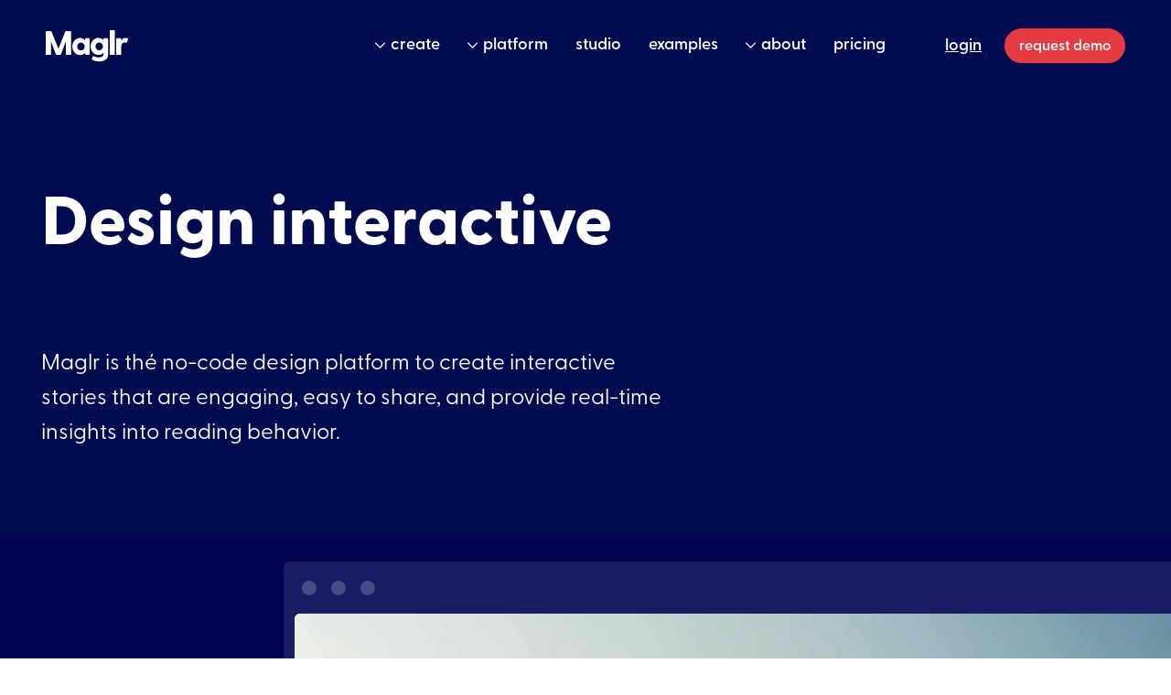

--- FILE ---
content_type: text/html; charset=utf-8
request_url: https://www.maglr.com/?utm_source=3478&utm_medium=maglr&utm_campaign=Terugblik+NOW+2021
body_size: 20591
content:
<!DOCTYPE html><!-- Last Published: Tue Jan 20 2026 15:08:00 GMT+0000 (Coordinated Universal Time) --><html data-wf-domain="www.maglr.com" data-wf-page="6409d6fb06e959e7857259a1" data-wf-site="6272bbc27cac2b0a75edaf5e" lang="en"><head><meta charset="utf-8"/><title>Design interactive stories - Maglr</title><meta content="Maglr is thé no-code design platform to create interactive magazines, reports &amp; presentations. Engaging, easy to share with real-time insight in reading behaviour." name="description"/><meta content="Design interactive stories - Maglr" property="og:title"/><meta content="Maglr is thé no-code design platform to create interactive magazines, reports &amp; presentations. Engaging, easy to share with real-time insight in reading behaviour." property="og:description"/><meta content="https://cdn.prod.website-files.com/6272bbc27cac2b0a75edaf5e/63ea15eae90f21522e942f29_home-seo-visual%20(2)%20(1).jpg" property="og:image"/><meta content="Design interactive stories - Maglr" property="twitter:title"/><meta content="Maglr is thé no-code design platform to create interactive magazines, reports &amp; presentations. Engaging, easy to share with real-time insight in reading behaviour." property="twitter:description"/><meta content="https://cdn.prod.website-files.com/6272bbc27cac2b0a75edaf5e/63ea15eae90f21522e942f29_home-seo-visual%20(2)%20(1).jpg" property="twitter:image"/><meta property="og:type" content="website"/><meta content="summary_large_image" name="twitter:card"/><meta content="width=device-width, initial-scale=1" name="viewport"/><link href="https://cdn.prod.website-files.com/6272bbc27cac2b0a75edaf5e/css/maglr2023.shared.b7cb0fdb0.min.css" rel="stylesheet" type="text/css" integrity="sha384-t8sP2w5JhzY/4xo+35eZbOxazqwrUotnsw/mZqH1H71K9EWM9y5UnuJ12NqnCZHt" crossorigin="anonymous"/><script src="https://use.typekit.net/nau1yke.js" type="text/javascript"></script><script type="text/javascript">try{Typekit.load();}catch(e){}</script><script type="text/javascript">!function(o,c){var n=c.documentElement,t=" w-mod-";n.className+=t+"js",("ontouchstart"in o||o.DocumentTouch&&c instanceof DocumentTouch)&&(n.className+=t+"touch")}(window,document);</script><link href="https://cdn.prod.website-files.com/6272bbc27cac2b0a75edaf5e/63a4c373853f90b86d46ed68_Frame%2010.png" rel="shortcut icon" type="image/x-icon"/><link href="https://cdn.prod.website-files.com/6272bbc27cac2b0a75edaf5e/63a4c3aaa91863ba4de4b1d8_maglr-l.png" rel="apple-touch-icon"/><link href="https://www.maglr.com" rel="canonical"/><script src="https://www.google.com/recaptcha/api.js" type="text/javascript"></script><link rel="preconnect" href="https://assets.website-files.com">
<link rel="dns-prefetch" href="https://assets.website-files.com"> 

<link rel="preload" as="font" type="font/woff2" crossorigin href="https://assets.website-files.com/6272bbc27cac2b0a75edaf5e/6272bbc27cac2b3f19edb068_GreycliffCF-Bold.woff2">
<link rel="preload" as="font" type="font/woff2" crossorigin href="https://assets.website-files.com/6272bbc27cac2b0a75edaf5e/6272bbc27cac2b8550edb069_GreycliffCF-DemiBold.woff2">
<link rel="preload" as="font" type="font/woff2" crossorigin href="https://assets.website-files.com/6272bbc27cac2b0a75edaf5e/6272bbc27cac2b363bedb06d_GreycliffCF-ExtraBold.woff2">
<link rel="preload" as="font" type="font/woff2" crossorigin href="https://assets.website-files.com/6272bbc27cac2b0a75edaf5e/6272bbc27cac2b590bedb06c_GreycliffCF-Medium.woff2">
<link rel="preload" as="font" type="font/woff2" crossorigin href="https://assets.website-files.com/6272bbc27cac2b0a75edaf5e/6272bbc27cac2bb0b2edb065_GreycliffCF-Regular.woff2"><!-- [Attributes by Finsweet] CMS Tabs -->
<script async src="https://cdn.jsdelivr.net/npm/@finsweet/attributes-cmstabs@1/cmstabs.js"></script>

<script type="application/ld+json">
    {
      "@context": "https://schema.org",
      "@type": "Organization",
      "url": "https://www.maglr.com",
      "logo": "https://cdn.maglr.com/public/maglr-web-assets/logo/maglr-logo-circle.svg"
    }
</script>
<script type="application/ld+json">
    {
      "@context" : "https://schema.org",
      "@type" : "WebSite",
      "name" : "Maglr",
      "url" : "https://www.maglr.com/"
    }
</script>
<script type="application/ld+json">
    {
      "@context": "https://schema.org",
      "@type": "WebApplication",
      "name": "Maglr",
      "operatingSystem": "Web",
      "applicationCategory": "CommunicationApplication",
      "aggregateRating": {
        "@type": "AggregateRating",
        "ratingValue": "4.5",
        "ratingCount": "27"
      },
      "offers": {
        "@type": "AggregateOffer",
      	"lowPrice": "200.00",
      	"highPrice": "1100.00",
        "priceCurrency": "EUR"
      }
    }
</script><script src="https://cdn.prod.website-files.com/6272bbc27cac2b0a75edaf5e%2F66ba5a08efe71070f98dd10a%2F66e296f9e9c3a385a6ad7ba1%2F5x5xwgs-1.1.1.js" type="text/javascript"></script></head><body class="light-menu"><nav id="menubar" class="menu-container"><div class="mobile-menu"><div class="logo-container"><a href="/" id="nav-logo-home" title="overview" aria-current="page" class="maglr-logo-overlay w-inline-block w--current"><div class="w-embed"><svg class="maglr-logo-svg" width="90" height="35" viewBox="0 0 90 35" fill="none" xmlns="http://www.w3.org/2000/svg">
<path d="M27.1741 1.10837H22.0789C21.7835 1.10837 21.5251 1.21921 21.4143 1.47783L13.8824 20.3202L6.27662 1.47783C6.16585 1.21921 5.9074 1.10837 5.61203 1.10837H0.553819C0.221527 1.10837 0 1.33005 0 1.66256V26.4163C0 26.7488 0.221527 26.9704 0.553819 26.9704H5.16898C5.50127 26.9704 5.7228 26.7488 5.7228 26.4163V11.7857L6.20277 13.5591L11.1502 26.5271C11.261 26.8227 11.5564 26.9704 11.8517 26.9704H15.9131C16.2084 26.9704 16.4669 26.8227 16.5777 26.5271L21.5251 13.5591L22.0051 11.8227V26.4163C22.0051 26.7488 22.2266 26.9704 22.5589 26.9704H27.1741C27.5063 26.9704 27.7279 26.7488 27.7279 26.4163V1.66256C27.7279 1.33005 27.5063 1.10837 27.1741 1.10837Z" fill="#000A4F"/>
<path d="M47.5102 8.867H43.7442C43.4119 8.867 43.2273 9.08867 43.1904 9.42118L43.0058 11.0837C41.7874 9.53202 40.089 8.49754 37.7999 8.49754C32.7417 8.49754 29.0495 12.6724 29.0495 17.9557C29.0495 23.1281 32.7417 27.2291 37.7999 27.2291C40.1628 27.2291 41.8243 26.2685 42.9689 24.8645L43.1904 26.4163C43.2273 26.7488 43.4119 26.9704 43.7442 26.9704H47.5102C47.8425 26.9704 48.064 26.7488 48.064 26.4163V9.42118C48.064 9.08867 47.8425 8.867 47.5102 8.867ZM38.4645 22.1675C36.1015 22.1675 34.3662 20.431 34.3662 17.9187C34.3662 15.3325 36.1015 13.5591 38.4645 13.5591C40.9013 13.5591 42.5258 15.4803 42.5258 17.9187C42.5258 20.3941 40.9013 22.1675 38.4645 22.1675Z" fill="#000A4F"/>
<path d="M67.606 8.867H63.5816C63.2493 8.867 63.0647 9.08867 63.0278 9.42118L62.917 10.8621C61.6248 9.42118 59.8895 8.46059 57.748 8.46059C52.7267 8.46059 49.0346 12.6724 49.0346 17.7709C49.0346 22.8695 52.7267 27.0813 57.748 27.0813C60.0371 27.0813 61.8094 26.0837 63.0647 24.6429V26.3424C63.0647 29.1133 60.0002 29.7783 58.0803 29.7783C55.9389 29.7783 54.2036 29.3719 52.5052 28.3744C52.1729 28.1897 51.9883 28.3005 51.7668 28.5961L50.3269 31.1823C50.1792 31.4778 50.2161 31.7364 50.4745 31.9212C52.3944 33.3251 55.3481 34.2857 58.5234 34.2857C62.6586 34.2857 68.1598 32.6231 68.1598 26.8227V9.42118C68.1598 9.08867 67.9383 8.867 67.606 8.867ZM58.4495 22.0197C56.0866 22.0197 54.3513 20.0985 54.3513 17.734C54.3513 15.4064 56.0866 13.4852 58.4495 13.4852C60.7756 13.4852 62.5109 15.5172 62.5109 17.734C62.5109 19.9507 60.7756 22.0197 58.4495 22.0197Z" fill="#000A4F"/>
<path d="M70.0422 0.554186V26.4163C70.0422 26.7488 70.2638 26.9704 70.5961 26.9704H75.0266C75.3589 26.9704 75.5804 26.7488 75.5804 26.4163V0.554186C75.5804 0.221673 75.3589 0 75.0266 0H70.5961C70.2638 0 70.0422 0.221673 70.0422 0.554186Z" fill="#000A4F"/>
<path d="M89.7472 9.38423C89.2303 8.90394 88.3073 8.46059 87.2366 8.46059C85.0213 8.46059 83.5075 9.75369 82.5845 11.5271L82.4368 9.42118C82.3999 9.08867 82.2153 8.867 81.883 8.867H77.6371C77.3048 8.867 77.0832 9.08867 77.0832 9.42118V26.4163C77.0832 26.7488 77.3048 26.9704 77.6371 26.9704H82.0676C82.3999 26.9704 82.6214 26.7488 82.6214 26.4163V17.4015C82.6214 15.1847 83.9875 13.4852 86.2766 13.4852C86.9781 13.4852 87.4212 13.6699 87.7904 13.7808C88.2335 13.8916 88.5657 13.8177 88.7134 13.3744L89.9318 10.197C90.0426 9.93842 90.0426 9.64286 89.7472 9.38423Z" fill="#000A4F"/>
</svg>


<style>
 
  
/* Nav down menu comes in screen */
.sticky-nav .menu-link {color:white;}
.sticky-nav .maglr-logo-svg path {fill: white; } 
.sticky-nav .arrow-svg-down path {fill: white; } 
.sticky-nav .mobile-icon-svg rect {fill: white; } 
.sticky-nav .maglr-logo {width:75px;}

/* Light menu on dark */
.light-menu .menu-link {color:white;}
.light-menu .menu-link:hover {color:#53b8a4;}
.light-menu .maglr-logo-svg path {fill: white; } 
.light-menu .arrow-svg-down path {fill: white; } 
.light-menu .we-hire {color:white; border-color: rgba(255, 255, 255, 0.25);}

/* Nav down menu comes in screen */
.sticky-nav {top:-90px; position:fixed; background:rgb(0 3 81);}
.sticky-up{top:-90px; position:fixed; transition: top 0.3s ease-in-out}
.sticky-down{top:0px; position:fixed; transition: top 0.3s ease-in-out}
.menu-container.sticky-nav .menu-holder {margin-top:0px; height:65px;}
.sticky-nav .maglr-logo-svg {width: 70px;}
.sticky-nav .we-hire {color:white; border-color: rgba(255, 255, 255, 0.25);}


.menu-link:hover path {fill:#53b8a4;}
.mobile-sub .mobile-subitem:last-child {padding-bottom:25px;}

.blue .feature-item-container {color:white}

.tooltip .price-row-desc {
	text-decoration-line: underline;
	text-decoration-style: dotted;
}


@media screen and (max-width: 600px) {
  .maglr-logo-svg {
    width: 70px;
  }
  .menu-container.sticky-nav .menu-holder {height: 55px;}

}

</style></div></a><div data-ix="close-mobile-menu" class="mobile-close"></div></div><div class="mobile-menu-content"><div class="mobile-menu-container"><div class="mobile-item-row"><div class="open-mobile w-clearfix" data-ix="open-mobile-sub"><img src="https://cdn.prod.website-files.com/6272bbc27cac2b0a75edaf5e/633edea8b59c94cab3d1be60_white-down.svg" loading="lazy" alt="go-down" class="button-icon"/></div><a href="/platform/create" class="mobile-menu-heading">create</a><div class="mobile-sub"><a href="/create/interactive-annual-report" class="mobile-subitem">annual reports</a><a href="/create/digital-brochure" class="mobile-subitem">product brochures</a><a href="/create/digital-magazine" class="mobile-subitem">magazines</a><a href="/create/interactive-white-paper" class="mobile-subitem">white papers</a><a href="/create/interactive-sustainability-report" class="mobile-subitem">sustainability reports</a><a href="/create/interactive-presentation" class="mobile-subitem">sales presentations</a></div></div><div class="mobile-item-row"><div class="open-mobile w-clearfix" data-ix="open-mobile-sub"><img src="https://cdn.prod.website-files.com/6272bbc27cac2b0a75edaf5e/633edea8b59c94cab3d1be60_white-down.svg" loading="lazy" alt="go-down" class="button-icon"/></div><a href="/platform/create" class="mobile-menu-heading">platform</a><div class="mobile-sub"><a href="/platform/create" class="mobile-subitem">create</a><a href="/platform/share" class="mobile-subitem">share</a><a href="/platform/analyse" class="mobile-subitem">analyse</a><a href="/platform/manage" class="mobile-subitem">manage</a><a href="/platform/all-features" class="mobile-subitem">all features</a><a href="/platform/presenter-app" class="mobile-subitem">presenter app</a><a href="/platform/interactive-embeds" class="mobile-subitem">interactive embeds</a></div></div><div class="mobile-item-row"><a href="/studio" class="mobile-menu-heading">studio</a></div><div class="mobile-item-row hide"><div class="open-mobile w-clearfix" data-ix="open-mobile-sub"><img src="https://cdn.prod.website-files.com/6272bbc27cac2b0a75edaf5e/633edea8b59c94cab3d1be60_white-down.svg" loading="lazy" alt="go-down" class="button-icon"/></div><a href="#" class="mobile-menu-heading">solutions</a><div class="mobile-sub"><a href="/create/interactive-white-paper" class="mobile-subitem">whitepaper</a><a href="#" class="mobile-subitem">online magazine</a><a href="#" class="mobile-subitem">Alle features</a></div></div><div class="mobile-item-row"><a href="/inspire/all" class="mobile-menu-heading">examples</a></div><div class="mobile-item-row"><a href="/plans" class="mobile-menu-heading">pricing</a></div><div class="mobile-item-row"><div class="open-mobile w-clearfix" data-ix="open-mobile-sub"><img src="https://cdn.prod.website-files.com/6272bbc27cac2b0a75edaf5e/633edea8b59c94cab3d1be60_white-down.svg" loading="lazy" alt="go-down" class="button-icon"/></div><a href="/platform/create" class="mobile-menu-heading">about</a><div class="mobile-sub"><a href="/about" class="mobile-subitem">about us</a><a href="/blog" class="mobile-subitem">blog</a><a href="/updates" class="mobile-subitem">platform updates</a><a href="/roadmap" class="mobile-subitem">roadmap</a><a href="/changelog" class="mobile-subitem">changelog</a><a href="/newsletter" class="mobile-subitem">newsletter</a><a href="/pages/vacancies" class="mobile-subitem">vacancies</a></div></div></div><div class="mobile-menu-cta"><a href="/demo" data-ix="open-request" class="maglr-button center w-inline-block"><div class="m-button-txt">request demo</div></a></div></div></div><div class="menu-bg"></div><div class="menu-holder w-clearfix"><a href="/" id="nav-logo-home" title="overview" aria-current="page" class="maglr-logo w-inline-block w--current"><div class="w-embed"><svg class="maglr-logo-svg" width="90" height="35" viewBox="0 0 90 35" fill="none" xmlns="http://www.w3.org/2000/svg">
<path d="M27.1741 1.10837H22.0789C21.7835 1.10837 21.5251 1.21921 21.4143 1.47783L13.8824 20.3202L6.27662 1.47783C6.16585 1.21921 5.9074 1.10837 5.61203 1.10837H0.553819C0.221527 1.10837 0 1.33005 0 1.66256V26.4163C0 26.7488 0.221527 26.9704 0.553819 26.9704H5.16898C5.50127 26.9704 5.7228 26.7488 5.7228 26.4163V11.7857L6.20277 13.5591L11.1502 26.5271C11.261 26.8227 11.5564 26.9704 11.8517 26.9704H15.9131C16.2084 26.9704 16.4669 26.8227 16.5777 26.5271L21.5251 13.5591L22.0051 11.8227V26.4163C22.0051 26.7488 22.2266 26.9704 22.5589 26.9704H27.1741C27.5063 26.9704 27.7279 26.7488 27.7279 26.4163V1.66256C27.7279 1.33005 27.5063 1.10837 27.1741 1.10837Z" fill="#000A4F"/>
<path d="M47.5102 8.867H43.7442C43.4119 8.867 43.2273 9.08867 43.1904 9.42118L43.0058 11.0837C41.7874 9.53202 40.089 8.49754 37.7999 8.49754C32.7417 8.49754 29.0495 12.6724 29.0495 17.9557C29.0495 23.1281 32.7417 27.2291 37.7999 27.2291C40.1628 27.2291 41.8243 26.2685 42.9689 24.8645L43.1904 26.4163C43.2273 26.7488 43.4119 26.9704 43.7442 26.9704H47.5102C47.8425 26.9704 48.064 26.7488 48.064 26.4163V9.42118C48.064 9.08867 47.8425 8.867 47.5102 8.867ZM38.4645 22.1675C36.1015 22.1675 34.3662 20.431 34.3662 17.9187C34.3662 15.3325 36.1015 13.5591 38.4645 13.5591C40.9013 13.5591 42.5258 15.4803 42.5258 17.9187C42.5258 20.3941 40.9013 22.1675 38.4645 22.1675Z" fill="#000A4F"/>
<path d="M67.606 8.867H63.5816C63.2493 8.867 63.0647 9.08867 63.0278 9.42118L62.917 10.8621C61.6248 9.42118 59.8895 8.46059 57.748 8.46059C52.7267 8.46059 49.0346 12.6724 49.0346 17.7709C49.0346 22.8695 52.7267 27.0813 57.748 27.0813C60.0371 27.0813 61.8094 26.0837 63.0647 24.6429V26.3424C63.0647 29.1133 60.0002 29.7783 58.0803 29.7783C55.9389 29.7783 54.2036 29.3719 52.5052 28.3744C52.1729 28.1897 51.9883 28.3005 51.7668 28.5961L50.3269 31.1823C50.1792 31.4778 50.2161 31.7364 50.4745 31.9212C52.3944 33.3251 55.3481 34.2857 58.5234 34.2857C62.6586 34.2857 68.1598 32.6231 68.1598 26.8227V9.42118C68.1598 9.08867 67.9383 8.867 67.606 8.867ZM58.4495 22.0197C56.0866 22.0197 54.3513 20.0985 54.3513 17.734C54.3513 15.4064 56.0866 13.4852 58.4495 13.4852C60.7756 13.4852 62.5109 15.5172 62.5109 17.734C62.5109 19.9507 60.7756 22.0197 58.4495 22.0197Z" fill="#000A4F"/>
<path d="M70.0422 0.554186V26.4163C70.0422 26.7488 70.2638 26.9704 70.5961 26.9704H75.0266C75.3589 26.9704 75.5804 26.7488 75.5804 26.4163V0.554186C75.5804 0.221673 75.3589 0 75.0266 0H70.5961C70.2638 0 70.0422 0.221673 70.0422 0.554186Z" fill="#000A4F"/>
<path d="M89.7472 9.38423C89.2303 8.90394 88.3073 8.46059 87.2366 8.46059C85.0213 8.46059 83.5075 9.75369 82.5845 11.5271L82.4368 9.42118C82.3999 9.08867 82.2153 8.867 81.883 8.867H77.6371C77.3048 8.867 77.0832 9.08867 77.0832 9.42118V26.4163C77.0832 26.7488 77.3048 26.9704 77.6371 26.9704H82.0676C82.3999 26.9704 82.6214 26.7488 82.6214 26.4163V17.4015C82.6214 15.1847 83.9875 13.4852 86.2766 13.4852C86.9781 13.4852 87.4212 13.6699 87.7904 13.7808C88.2335 13.8916 88.5657 13.8177 88.7134 13.3744L89.9318 10.197C90.0426 9.93842 90.0426 9.64286 89.7472 9.38423Z" fill="#000A4F"/>
</svg>


<style>
 
  
/* Nav down menu comes in screen */
.sticky-nav .menu-link {color:white;}
.sticky-nav .maglr-logo-svg path {fill: white; } 
.sticky-nav .arrow-svg-down path {fill: white; } 
.sticky-nav .mobile-icon-svg rect {fill: white; } 
.sticky-nav .maglr-logo {width:75px;}

/* Light menu on dark */
.light-menu .menu-link {color:white;}
.light-menu .menu-link:hover {color:#53b8a4;}
.light-menu .maglr-logo-svg path {fill: white; } 
.light-menu .arrow-svg-down path {fill: white; } 
.light-menu .we-hire {color:white; border-color: rgba(255, 255, 255, 0.25);}

/* Nav down menu comes in screen */
.sticky-nav {top:-90px; position:fixed; background:rgb(0 3 81);}
.sticky-up{top:-90px; position:fixed; transition: top 0.3s ease-in-out}
.sticky-down{top:0px; position:fixed; transition: top 0.3s ease-in-out}
.menu-container.sticky-nav .menu-holder {margin-top:0px; height:65px;}
.sticky-nav .maglr-logo-svg {width: 70px;}
.sticky-nav .we-hire {color:white; border-color: rgba(255, 255, 255, 0.25);}


.menu-link:hover path {fill:#53b8a4;}
.mobile-sub .mobile-subitem:last-child {padding-bottom:25px;}

.blue .feature-item-container {color:white}

.tooltip .price-row-desc {
	text-decoration-line: underline;
	text-decoration-style: dotted;
}


.full-width-menu .menu-holder {
	max-width:none; 
}


@media screen and (max-width: 600px) {
  .maglr-logo-svg {
    width: 70px;
  }
  .menu-container.sticky-nav .menu-holder {height: 55px;}

}

</style></div></a><a href="/pages/vacancies" class="we-hire">We’re hiring</a><div class="mobile-menu-center"></div><a href="#" title="open menu" class="button-icon mobilemenu w-inline-block" data-ix="open-mobile-menu"><div class="w-embed"><svg class="mobile-icon-svg" width="29" height="20" viewBox="0 0 29 20" xmlns="http://www.w3.org/2000/svg">
<rect width="29" height="4" fill="#000A4F"/>
<rect y="8" width="22" height="4" fill="#000A4F"/>
<rect y="16" width="27" height="4" fill="#000A4F"/>
</svg>


<style>
.light-menu .mobile-icon-svg rect {fill: white; } 
.light-menu .nav-down .mobile-icon-svg rect {fill: #000A4F; } 


@media screen and (max-width: 600px) {
  
  .mobile-icon-svg {
  	width: 25px;
  }
}

</style></div></a><div class="top-menu-btns"><div class="menu-itemholder"><div data-ix="show-solutions-menu" class="item-container"><a href="/create" id="nav-solutions" class="menu-link w-inline-block"><div class="dropdown-icon w-embed"><svg  class="arrow-svg-down" width="12" height="7" viewBox="0 0 12 7" fill="none" xmlns="http://www.w3.org/2000/svg">
<path d="M10.9556 1.06452L10.4833 0.567341C10.359 0.443048 10.1601 0.443048 10.0607 0.567341L5.56126 5.06678L1.03696 0.567341C0.937529 0.443048 0.738659 0.443048 0.614365 0.567341L0.142048 1.06452C0.0177547 1.16395 0.0177547 1.36282 0.142048 1.48712L5.33753 6.6826C5.46182 6.80689 5.63583 6.80689 5.76013 6.6826L10.9556 1.48712C11.0799 1.36282 11.0799 1.16395 10.9556 1.06452Z" fill="#000A4F"/>
</svg></div><div class="menu-txt">create</div></a><div class="solutions-dropdown"><div class="white-dropdown"><a href="/create/interactive-annual-report" data-ix="popup-arrow-in" id="nav-create" class="dropdown-item w-inline-block"><div class="menu-dropdown-heading">Annual reports</div></a><a href="/create/digital-brochure" data-ix="popup-arrow-in" id="nav-share" class="dropdown-item w-inline-block"><div class="menu-dropdown-heading">Product brochures</div></a><a href="/create/digital-magazine" data-ix="popup-arrow-in" id="nav-analyse" class="dropdown-item w-inline-block"><div class="menu-dropdown-heading">Magazines</div></a><a href="/create/interactive-white-paper" data-ix="popup-arrow-in" id="nav-manage" class="dropdown-item w-inline-block"><div class="menu-dropdown-heading">White papers</div></a><a href="/create/interactive-sustainability-report" data-ix="popup-arrow-in" id="nav-manage" class="dropdown-item w-inline-block"><div class="menu-dropdown-heading">Sustainability reports</div></a><a href="/create/interactive-presentation" data-ix="popup-arrow-in" id="nav-manage" class="dropdown-item w-inline-block"><div class="menu-dropdown-heading">Sales presentations</div></a></div></div></div><div data-ix="show-solutions-menu" class="item-container"><a href="/platform/create" id="nav-platform" class="menu-link w-inline-block"><div class="dropdown-icon w-embed"><svg  class="arrow-svg-down" width="12" height="7" viewBox="0 0 12 7" fill="none" xmlns="http://www.w3.org/2000/svg">
<path d="M10.9556 1.06452L10.4833 0.567341C10.359 0.443048 10.1601 0.443048 10.0607 0.567341L5.56126 5.06678L1.03696 0.567341C0.937529 0.443048 0.738659 0.443048 0.614365 0.567341L0.142048 1.06452C0.0177547 1.16395 0.0177547 1.36282 0.142048 1.48712L5.33753 6.6826C5.46182 6.80689 5.63583 6.80689 5.76013 6.6826L10.9556 1.48712C11.0799 1.36282 11.0799 1.16395 10.9556 1.06452Z" fill="#000A4F"/>
</svg></div><div class="menu-txt">platform</div></a><div class="solutions-dropdown"><div class="white-dropdown"><div class="dropdown-title">The platform</div><a href="/platform/create" data-ix="popup-arrow-in" id="nav-create" class="dropdown-item w-inline-block"><div class="menu-dropdown-heading">Create</div></a><a href="/platform/share" data-ix="popup-arrow-in" id="nav-share" class="dropdown-item w-inline-block"><div class="menu-dropdown-heading">Share</div></a><a href="/platform/analyse" data-ix="popup-arrow-in" id="nav-analyse" class="dropdown-item w-inline-block"><div class="menu-dropdown-heading">Analyse</div></a><a href="/platform/manage" data-ix="popup-arrow-in" id="nav-manage" class="dropdown-item w-inline-block"><div class="menu-dropdown-heading">Manage</div></a></div><div class="dropdown-line"></div><div class="white-dropdown grey"><div class="dropdown-title">In detail</div><a href="/platform/all-features" data-ix="popup-arrow-in" id="nav-all-features" class="dropdown-item w-inline-block"><div class="menu-dropdown-heading">All features</div></a><a href="/platform/presenter-app" data-ix="popup-arrow-in" id="nav-all-features" class="dropdown-item w-inline-block"><div class="menu-dropdown-heading">Presenter app</div></a><a href="/platform/interactive-embeds" data-ix="popup-arrow-in" id="nav-all-features" class="dropdown-item w-inline-block"><div class="menu-dropdown-heading">Interactive embeds</div></a></div></div></div><div class="item-container contact"><a href="/studio" id="nav-studio" class="menu-link w-inline-block"><div class="menu-txt">Studio</div></a></div><div class="item-container voorbeelden"><a href="/inspire/all" id="nav-inspire" class="menu-link w-inline-block"><div class="menu-txt">examples</div></a></div><div data-ix="show-solutions-menu" class="item-container"><a href="/about" id="nav-platform" class="menu-link w-inline-block"><div class="dropdown-icon w-embed"><svg  class="arrow-svg-down" width="12" height="7" viewBox="0 0 12 7" fill="none" xmlns="http://www.w3.org/2000/svg">
<path d="M10.9556 1.06452L10.4833 0.567341C10.359 0.443048 10.1601 0.443048 10.0607 0.567341L5.56126 5.06678L1.03696 0.567341C0.937529 0.443048 0.738659 0.443048 0.614365 0.567341L0.142048 1.06452C0.0177547 1.16395 0.0177547 1.36282 0.142048 1.48712L5.33753 6.6826C5.46182 6.80689 5.63583 6.80689 5.76013 6.6826L10.9556 1.48712C11.0799 1.36282 11.0799 1.16395 10.9556 1.06452Z" fill="#000A4F"/>
</svg></div><div class="menu-txt">about</div></a><div class="solutions-dropdown"><div class="white-dropdown"><div class="dropdown-title">About</div><a href="/about" data-ix="popup-arrow-in" id="nav-create" class="dropdown-item w-inline-block"><div class="menu-dropdown-heading">About us</div></a><a href="/pages/vacancies" data-ix="popup-arrow-in" id="nav-share" class="dropdown-item w-inline-block w-clearfix"><div class="menu-dropdown-heading">Vacancies</div><div class="menu-number-indicator">3</div></a><a href="/blog" data-ix="popup-arrow-in" id="nav-analyse" class="dropdown-item w-inline-block"><div class="menu-dropdown-heading">Blog</div></a><a href="/updates" data-ix="popup-arrow-in" id="nav-analyse" class="dropdown-item w-inline-block"><div class="menu-dropdown-heading">Updates</div></a></div><div class="dropdown-line"></div><div class="white-dropdown grey"><div class="dropdown-title">Learn more</div><a href="https://help.maglr.com" data-ix="popup-arrow-in" id="nav-manage" target="_blank" class="dropdown-item w-inline-block"><div class="menu-dropdown-heading">Help center</div></a><a href="https://crashcourse.maglr.com" data-ix="popup-arrow-in" id="nav-manage" target="_blank" class="dropdown-item w-inline-block"><div class="menu-dropdown-heading">Crash course</div></a><a href="/newsletter" data-ix="popup-arrow-in" id="nav-manage" class="dropdown-item w-inline-block"><div class="menu-dropdown-heading">Newsletter</div></a><a href="/roadmap" data-ix="popup-arrow-in" id="nav-all-features" class="dropdown-item w-inline-block"><div class="menu-dropdown-heading">Roadmap</div></a><a href="/changelog" data-ix="popup-arrow-in" id="nav-all-features" class="dropdown-item w-inline-block"><div class="menu-dropdown-heading">Changelog</div></a></div></div></div><div class="item-container voorbeelden"><a href="/plans" id="nav-plans" class="menu-link w-inline-block"><div class="menu-txt">pricing</div></a></div></div><div class="menu-button-container"><a href="https://dashboard.maglr.io?utm_source=website_header" id="nav-login" rel="noopener" class="menu-link login-dashboard w-inline-block"><div class="menu-txt">login</div></a><a id="nav-request-demo" href="/demo" data-ix="open-request" class="maglr-button small w-inline-block"><div>request demo</div></a></div></div></div><div data-ix="close-popup" class="layover"></div><div id="fixedpopup" class="mobile-fixed-layer"></div></nav><header class="hero-section"><div class="hero-home"><div class="notification-home-space"><a href="https://www.maglr.com/updates/optimise-pro-pages-with-the-page-performance-overview" class="notification-bar w-inline-block"><div class="notification-label">Update</div><div class="notification-title">Pro page performance check</div></a></div><div class="hero-home-container"><div class="home-intro-l"><div class="html-embed-6 w-embed"><h1 class="h1-huge-80">Design interactive <span id="stories">stories</span></h1></div><p class="intro-medium padding">Maglr is thé no-code design platform to create interactive stories that are engaging, easy to share, and provide real-time insights into reading behavior.</p><p class="intro-medium old">Maglr is thé no-code design platform for interactive stories that leave a lasting impression. All your interactive magazines, brochures, reports, presentations and all other means of communications become easy to create, share, analyse and manage.</p></div><div class="home-intro-r"><a href="#" data-ix="open-request" id="show-video" data-w-id="bc491f54-bc83-bb3f-977c-67edb649bee6" class="maglr-button maglr-button__ghost--white w-inline-block"><div class="div-block-234"><img src="https://cdn.prod.website-files.com/6272bbc27cac2b0a75edaf5e/62bac954fa2cce0348640184_play-icon.svg" loading="lazy" alt="Play Maglr introduction" class="m-button-icon"/></div><div class="m-button-txt">watch intro</div></a></div></div></div><div class="home-embed w-embed w-script"><script type="text/javascript" src="https://embed.maglr.com/xk5ybcpjhd"></script>
<maglr-embed maglrid="xk5ybcpjhd" size="max-height" ></maglr-embed></div></header><main class="home-items"><section class="section-logo"><div class="page-padding s0"><div class="container-large"><div class="padding-vertical padding-xxlarge w-dyn-list"><div data-w-id="0e17f38d-9068-fd08-9860-d634681591f3" role="list" class="logo_component-slider w-dyn-items"><div role="listitem" class="logo-slider-img w-dyn-item"><img src="https://cdn.prod.website-files.com/6272be30541297cab91ad69e/6638a7a9a9dd4a190365cbf1_Cushman%20%26%20Wakefield%20-%20dark.svg" loading="lazy" width="300" alt="" class="image-37"/></div><div role="listitem" class="logo-slider-img w-dyn-item"><img src="https://cdn.prod.website-files.com/6272be30541297cab91ad69e/6638a7b730cccd5d3dcdbbf3_BDO%20Nederland%20-%20dark.svg" loading="lazy" width="300" alt="" class="image-37"/></div><div role="listitem" class="logo-slider-img w-dyn-item"><img src="https://cdn.prod.website-files.com/6272be30541297cab91ad69e/6638a7c0c3807bba7bee6575_ICL%20Group%20-%20dark.svg" loading="lazy" width="300" alt="" class="image-37"/></div><div role="listitem" class="logo-slider-img w-dyn-item"><img src="https://cdn.prod.website-files.com/6272be30541297cab91ad69e/6638a7d1059ea93d0fbaf9a0_Bulsink%20-%20dark.svg" loading="lazy" width="300" alt="" class="image-37"/></div><div role="listitem" class="logo-slider-img w-dyn-item"><img src="https://cdn.prod.website-files.com/6272be30541297cab91ad69e/6638a7dd60aafe8587722fa0_BMW%20-%20dark.svg" loading="lazy" width="300" alt="" class="image-37"/></div><div role="listitem" class="logo-slider-img w-dyn-item"><img src="https://cdn.prod.website-files.com/6272be30541297cab91ad69e/6638a7e972d2e19813442560_Avans%20-%20dark.svg" loading="lazy" width="300" alt="" class="image-37"/></div><div role="listitem" class="logo-slider-img w-dyn-item"><img src="https://cdn.prod.website-files.com/6272be30541297cab91ad69e/6638a7ff9a2cca65c2adaba6_Smit%20%26%20Zoon%20-%20dark.svg" loading="lazy" width="300" alt="" class="image-37"/></div><div role="listitem" class="logo-slider-img w-dyn-item"><img src="https://cdn.prod.website-files.com/6272be30541297cab91ad69e/6638a80ac3807bba7beea026_Credit%20Suisse%20-%20dark.svg" loading="lazy" width="300" alt="" class="image-37"/></div><div role="listitem" class="logo-slider-img w-dyn-item"><img src="https://cdn.prod.website-files.com/6272be30541297cab91ad69e/6633a4560509c90f95b56e26_Van%20Leeuwen%20Buizen%20-%20dark.svg" loading="lazy" width="300" alt="" class="image-37"/></div><div role="listitem" class="logo-slider-img w-dyn-item"><img src="https://cdn.prod.website-files.com/6272be30541297cab91ad69e/6638a81ed93fed3a2be4239a_Alphabet%20-%20dark.svg" loading="lazy" width="300" alt="" class="image-37"/></div><div role="listitem" class="logo-slider-img w-dyn-item"><img src="https://cdn.prod.website-files.com/6272be30541297cab91ad69e/6638a829b042a0edd1893b41_Alfen%20-%20dark.svg" loading="lazy" width="300" alt="" class="image-37"/></div><div role="listitem" class="logo-slider-img w-dyn-item"><img src="https://cdn.prod.website-files.com/6272be30541297cab91ad69e/6633a3c00eab20429c3e0e2e_Safety%20Group%20-%20dark.svg" loading="lazy" width="300" alt="" class="image-37"/></div><div role="listitem" class="logo-slider-img w-dyn-item"><img src="https://cdn.prod.website-files.com/6272be30541297cab91ad69e/6638a83e906d94f91e016255_Infor%20-%20dark.svg" loading="lazy" width="300" alt="" class="image-37"/></div><div role="listitem" class="logo-slider-img w-dyn-item"><img src="https://cdn.prod.website-files.com/6272be30541297cab91ad69e/6638a8489193dcba2216a41b_Food%20Inspiration%20-%20dark.svg" loading="lazy" width="300" alt="" class="image-37"/></div><div role="listitem" class="logo-slider-img w-dyn-item"><img src="https://cdn.prod.website-files.com/6272be30541297cab91ad69e/6638a8521778fd3befa6439a_Jan%20De%20Nul%20-%20dark.svg" loading="lazy" width="300" alt="" class="image-37"/></div><div role="listitem" class="logo-slider-img w-dyn-item"><img src="https://cdn.prod.website-files.com/6272be30541297cab91ad69e/6633a2f59c94177292127ff6_Bax%20%26%20Company%20-%20dark.svg" loading="lazy" width="300" alt="" class="image-37"/></div><div role="listitem" class="logo-slider-img w-dyn-item"><img src="https://cdn.prod.website-files.com/6272be30541297cab91ad69e/6638a868760193e550347a01_Knab%20-%20dark.svg" loading="lazy" width="300" alt="" class="image-37"/></div><div role="listitem" class="logo-slider-img w-dyn-item"><img src="https://cdn.prod.website-files.com/6272be30541297cab91ad69e/6638a8759a0fde808060373d_Stad%20Antwerpen%20-%20dark.svg" loading="lazy" width="300" alt="" class="image-37"/></div><div role="listitem" class="logo-slider-img w-dyn-item"><img src="https://cdn.prod.website-files.com/6272be30541297cab91ad69e/6638a884e6cce98c0ce6c533_Gemeente%20Amsterdam%20-%20dark.svg" loading="lazy" width="300" alt="" class="image-37"/></div><div role="listitem" class="logo-slider-img w-dyn-item"><img src="https://cdn.prod.website-files.com/6272be30541297cab91ad69e/6638a88f0524675365ba30cb_Makro%20-%20dark.svg" loading="lazy" width="300" alt="" class="image-37"/></div><div role="listitem" class="logo-slider-img w-dyn-item"><img src="https://cdn.prod.website-files.com/6272be30541297cab91ad69e/6638a8c6925db43e6b8c4113_UMC%20Utrecht%20-%20dark.svg" loading="lazy" width="300" alt="" class="image-37"/></div><div role="listitem" class="logo-slider-img w-dyn-item"><img src="https://cdn.prod.website-files.com/6272be30541297cab91ad69e/6638a8d04cdddcf22dbf9c52_LambWeston%20-%20dark.svg" loading="lazy" width="300" alt="" class="image-37"/></div><div role="listitem" class="logo-slider-img w-dyn-item"><img src="https://cdn.prod.website-files.com/6272be30541297cab91ad69e/6638a8d82d3a9444a17c0807_Cotap%20-%20dark.svg" loading="lazy" width="300" alt="" class="image-37"/></div><div role="listitem" class="logo-slider-img w-dyn-item"><img src="https://cdn.prod.website-files.com/6272be30541297cab91ad69e/6638a8e372d2e1981344ea29_Euro%20Pool%20Group%20-%20dark.svg" loading="lazy" width="300" alt="" class="image-37"/></div><div role="listitem" class="logo-slider-img w-dyn-item"><img src="https://cdn.prod.website-files.com/6272be30541297cab91ad69e/6638a90626ef8e53e1bbfa0f_Dentsu%20-%20dark.svg" loading="lazy" width="300" alt="" class="image-37"/></div><div role="listitem" class="logo-slider-img w-dyn-item"><img src="https://cdn.prod.website-files.com/6272be30541297cab91ad69e/6638a911702c3e7be4279af4_Quintet%20-%20dark.svg" loading="lazy" width="300" alt="" class="image-37"/></div><div role="listitem" class="logo-slider-img w-dyn-item"><img src="https://cdn.prod.website-files.com/6272be30541297cab91ad69e/6638a91c906d94f91e01f696_Pon%20Power%20-%20dark.svg" loading="lazy" width="300" alt="" class="image-37"/></div><div role="listitem" class="logo-slider-img w-dyn-item"><img src="https://cdn.prod.website-files.com/6272be30541297cab91ad69e/6638a9281ca889d02fd763bc_Stahl%20-%20dark.svg" loading="lazy" width="300" alt="" class="image-37"/></div><div role="listitem" class="logo-slider-img w-dyn-item"><img src="https://cdn.prod.website-files.com/6272be30541297cab91ad69e/6638a93367a9dea812185783_Renault%20-%20dark.svg" loading="lazy" width="300" alt="" class="image-37"/></div><div role="listitem" class="logo-slider-img w-dyn-item"><img src="https://cdn.prod.website-files.com/6272be30541297cab91ad69e/6638a93cdb94d3217ec04911_DEPT%20Agency%20-%20dark.svg" loading="lazy" width="300" alt="" class="image-37"/></div><div role="listitem" class="logo-slider-img w-dyn-item"><img src="https://cdn.prod.website-files.com/6272be30541297cab91ad69e/6638a94c8ba4fd9cfd449e6b_WSP%20-%20dark.svg" loading="lazy" width="300" alt="" class="image-37"/></div><div role="listitem" class="logo-slider-img w-dyn-item"><img src="https://cdn.prod.website-files.com/6272be30541297cab91ad69e/6638a958906d94f91e021904_Proximus%20-%20dark.svg" loading="lazy" width="300" alt="" class="image-37"/></div><div role="listitem" class="logo-slider-img w-dyn-item"><img src="https://cdn.prod.website-files.com/6272be30541297cab91ad69e/6638a9631778fd3befa74260_Gemeente%20Lansingerland%20-%20dark.svg" loading="lazy" width="300" alt="" class="image-37"/></div><div role="listitem" class="logo-slider-img w-dyn-item"><img src="https://cdn.prod.website-files.com/6272be30541297cab91ad69e/6638a972d4c5843e38ec7b11_Save%20the%20Children%20-%20dark.svg" loading="lazy" width="300" alt="" class="image-37"/></div><div role="listitem" class="logo-slider-img w-dyn-item"><img src="https://cdn.prod.website-files.com/6272be30541297cab91ad69e/6638a97daa6657eb31a60aed_Waterschap%20Rivierenland%20-%20dark.svg" loading="lazy" width="300" alt="" class="image-37"/></div><div role="listitem" class="logo-slider-img w-dyn-item"><img src="https://cdn.prod.website-files.com/6272be30541297cab91ad69e/6638a988135c05f2c88a37c5_NAZW%20-%20dark.svg" loading="lazy" width="300" alt="" class="image-37"/></div><div role="listitem" class="logo-slider-img w-dyn-item"><img src="https://cdn.prod.website-files.com/6272be30541297cab91ad69e/6638a991135c05f2c88a3c6e_Action%20-%20dark.svg" loading="lazy" width="300" alt="" class="image-37"/></div><div role="listitem" class="logo-slider-img w-dyn-item"><img src="https://cdn.prod.website-files.com/6272be30541297cab91ad69e/6638a99b0524675365bb4427_ETZ%20-%20dark.svg" loading="lazy" width="300" alt="" class="image-37"/></div><div role="listitem" class="logo-slider-img w-dyn-item"><img src="https://cdn.prod.website-files.com/6272be30541297cab91ad69e/6638a9a5760193e550356b2b_Adobe%20-%20dark.svg" loading="lazy" width="300" alt="" class="image-37"/></div><div role="listitem" class="logo-slider-img w-dyn-item"><img src="https://cdn.prod.website-files.com/6272be30541297cab91ad69e/6638a9b048fc85948b10ca17_DHL%20-%20dark.svg" loading="lazy" width="300" alt="" class="image-37"/></div><div role="listitem" class="logo-slider-img w-dyn-item"><img src="https://cdn.prod.website-files.com/6272be30541297cab91ad69e/6638a9b9906d94f91e0263d5_ROC%20Nederland%20-%20dark.svg" loading="lazy" width="300" alt="" class="image-37"/></div><div role="listitem" class="logo-slider-img w-dyn-item"><img src="https://cdn.prod.website-files.com/6272be30541297cab91ad69e/6638a9d5d53990229026c516_LC%20Packaging%20%20-%20dark.svg" loading="lazy" width="300" alt="" class="image-37"/></div><div role="listitem" class="logo-slider-img w-dyn-item"><img src="https://cdn.prod.website-files.com/6272be30541297cab91ad69e/6638a9e4098a23c2ae1cf91e_AH%20-%20dark.svg" loading="lazy" width="300" alt="" class="image-37"/></div><div role="listitem" class="logo-slider-img w-dyn-item"><img src="https://cdn.prod.website-files.com/6272be30541297cab91ad69e/6638aa07c8bfba6d6cb9ced9_ONVZ%20-%20dark.svg" loading="lazy" width="300" alt="" class="image-37"/></div><div role="listitem" class="logo-slider-img w-dyn-item"><img src="https://cdn.prod.website-files.com/6272be30541297cab91ad69e/6638aa116be27a176ba66859_Port%20of%20Rotterdam%20-%20dark.svg" loading="lazy" width="300" alt="" class="image-37"/></div></div></div></div></div></section><div class="home-sticky-scroll"><div id="w-node-ffa9a81d-dca5-7ae0-0032-6a5a92cda069-857259a1" class="home-sticky-visuals"><div id="w-node-_9d10188c-05cf-41dc-4fa5-4a220bf9aee3-857259a1" class="div-block-103"><img src="https://cdn.prod.website-files.com/6272bbc27cac2b0a75edaf5e/63c551bbf8fb9d256c5bd9b4_home-create.webp" loading="lazy" alt="Create visual and interactive stories using the simple to use Pro editor" class="home-sticky-img create"/><img src="https://cdn.prod.website-files.com/6272bbc27cac2b0a75edaf5e/63c551bbad4d63e6a30c72df_home-share.webp" loading="lazy" alt="Share a story with a link, on social or per mail" class="home-sticky-img share"/><img src="https://cdn.prod.website-files.com/6272bbc27cac2b0a75edaf5e/63c597ab40688a018a18a0b2_home-analyze.webp" loading="lazy" alt="Analyse the performance of your published story" class="home-sticky-img analyze"/></div></div><div id="w-node-a94a42c4-2559-b7d0-3c62-058bfb2d0c8f-857259a1" class="home-sticky-stories"><div data-w-id="70b37a32-c2ad-605d-5d0f-4aa5241ad25a" class="story-size first"><div class="max-450"><img src="https://cdn.prod.website-files.com/6272bbc27cac2b0a75edaf5e/63c551bbf8fb9d256c5bd9b4_home-create.webp" loading="lazy" alt="Create visual and interactive stories using the simple to use Pro editor" class="story-img-mob"/><h2 class="h2-title">Create with ease</h2><p id="w-node-_70b37a32-c2ad-605d-5d0f-4aa5241ad25e-857259a1" class="intro-block padding">Save time by starting from a professionally designed template. Or create your own pixel-perfect designs from scratch. You decide. </p><a id="body-share" href="/platform/create" class="button-link w-inline-block"><div class="code-embed-2 w-embed"><svg viewBox="0 0 22 16" fill="none" xmlns="http://www.w3.org/2000/svg">
<path fill-rule="evenodd" clip-rule="evenodd" d="M15.3232 0.528376L21.4759 6.72611C21.7832 7.03492 21.967 7.44516 21.996 7.87894C21.9983 7.91891 22 7.9593 22 8C22 8.47835 21.8117 8.93696 21.4759 9.27515L15.3232 15.4722C14.9738 15.8241 14.5156 16 14.0575 16C13.5993 16 13.1411 15.8241 12.7917 15.4722C12.0929 14.7677 12.0929 13.6262 12.7917 12.9224L15.8738 9.8179L2.10946 9.81818C0.837235 9.81818 0 9.00436 0 8C0 6.99564 0.837235 6.18182 2.10946 6.18182L15.873 6.18133L12.7917 3.07742C12.0929 2.37364 12.0929 1.23216 12.7917 0.528376C13.4904 -0.176125 14.6245 -0.176125 15.3232 0.528376Z" fill="currentColor"/>
</svg></div><div>Explore the editors</div></a></div></div><div data-w-id="df890c02-1aab-7076-dfed-6aa2fd0513e4" class="story-size"><div class="max-450"><img src="https://cdn.prod.website-files.com/6272bbc27cac2b0a75edaf5e/63c551bbad4d63e6a30c72df_home-share.webp" loading="lazy" alt="Share a story with a link, on social or per mail" class="story-img-mob"/><h2 class="h2-title">Share everywhere</h2><p id="w-node-df890c02-1aab-7076-dfed-6aa2fd0513e8-857259a1" class="intro-block padding">Publish, personalise, update, and share across every online channel. Send out secure links for internal use, or embed seamlessly into your website.</p></div><a id="body-share" href="/platform/share" class="button-link w-inline-block"><div class="code-embed-2 w-embed"><svg viewBox="0 0 22 16" fill="none" xmlns="http://www.w3.org/2000/svg">
<path fill-rule="evenodd" clip-rule="evenodd" d="M15.3232 0.528376L21.4759 6.72611C21.7832 7.03492 21.967 7.44516 21.996 7.87894C21.9983 7.91891 22 7.9593 22 8C22 8.47835 21.8117 8.93696 21.4759 9.27515L15.3232 15.4722C14.9738 15.8241 14.5156 16 14.0575 16C13.5993 16 13.1411 15.8241 12.7917 15.4722C12.0929 14.7677 12.0929 13.6262 12.7917 12.9224L15.8738 9.8179L2.10946 9.81818C0.837235 9.81818 0 9.00436 0 8C0 6.99564 0.837235 6.18182 2.10946 6.18182L15.873 6.18133L12.7917 3.07742C12.0929 2.37364 12.0929 1.23216 12.7917 0.528376C13.4904 -0.176125 14.6245 -0.176125 15.3232 0.528376Z" fill="currentColor"/>
</svg></div><div>Discover all sharing options</div></a></div><div data-w-id="aded96de-ebd7-a48b-87ca-474dcb09f1af" class="story-size last"><div class="max-450"><img src="https://cdn.prod.website-files.com/6272bbc27cac2b0a75edaf5e/63c597ab40688a018a18a0b2_home-analyze.webp" loading="lazy" alt="Analyse the performance of your published story" class="story-img-mob"/><h2 class="h2-title">Analyse performance</h2><p id="w-node-aded96de-ebd7-a48b-87ca-474dcb09f1b3-857259a1" class="intro-block padding">Get real-time insight and perform detailed analysis of reading behaviour. 100% cookieless and privacy friendly.</p></div><a id="body-share" href="/platform/analyse" class="button-link w-inline-block"><div class="code-embed-2 w-embed"><svg viewBox="0 0 22 16" fill="none" xmlns="http://www.w3.org/2000/svg">
<path fill-rule="evenodd" clip-rule="evenodd" d="M15.3232 0.528376L21.4759 6.72611C21.7832 7.03492 21.967 7.44516 21.996 7.87894C21.9983 7.91891 22 7.9593 22 8C22 8.47835 21.8117 8.93696 21.4759 9.27515L15.3232 15.4722C14.9738 15.8241 14.5156 16 14.0575 16C13.5993 16 13.1411 15.8241 12.7917 15.4722C12.0929 14.7677 12.0929 13.6262 12.7917 12.9224L15.8738 9.8179L2.10946 9.81818C0.837235 9.81818 0 9.00436 0 8C0 6.99564 0.837235 6.18182 2.10946 6.18182L15.873 6.18133L12.7917 3.07742C12.0929 2.37364 12.0929 1.23216 12.7917 0.528376C13.4904 -0.176125 14.6245 -0.176125 15.3232 0.528376Z" fill="currentColor"/>
</svg></div><div>Learn more about statistics</div></a></div></div></div></main><section class="home-solutions"><div id="w-node-_0d7d7a44-adf1-397e-6e13-e6a7839fdc4b-857259a1" class="home-circles"><div class="home-circle-1"><div class="home-circle-2"><div class="home-circle-3"><div class="home-circle-4"><div class="div-block-135"><div class="div-block-134"></div><div class="text-block-37">online magazines</div></div><h2 class="home-circle-heading">For every story, in and around your website</h2><a id="body-solutions" href="/inspire/all" class="button-link green w-inline-block"><div class="button-link-txt">All publishing solutions</div><img src="https://cdn.prod.website-files.com/6272bbc27cac2b0a75edaf5e/6329da1d3e41342a3520fa64_arrow-green.svg" loading="lazy" alt=""/></a></div></div></div></div></div><div id="w-node-_010d26ab-e60d-b6ab-fb5e-4f49e274fa2a-857259a1" class="home-solutions-list"><div id="w-node-c472be97-3150-aa76-7318-1ca730550bb4-857259a1" class="home-solutions-item"><h3 id="w-node-_8ad27900-cc1e-4440-6582-f42a3a6f1b86-857259a1" class="home-solutions-header">Communications</h3><ul role="list" class="list"><li><a id="body-customer-magazines" href="/create/digital-magazine" class="link-6">online magazines</a></li><li><a id="body-annual-reports" href="/inspire/all" class="link-6">annual reports</a></li><li><a id="body-sustainability-reports" href="/inspire/all" class="link-6">sustainability reports</a></li></ul></div><div class="home-solutions-item"><h3 id="w-node-eb1f3e10-24d6-ce95-9228-c5df0f3d5606-857259a1" class="home-solutions-header">Sales</h3><ul role="list" class="list"><li><a id="body-sales-presentations" href="/create/interactive-presentation" class="link-6">sales presentations</a></li><li><a id="body-product-brochures" href="/create/digital-brochure" class="link-6">product brochures</a></li><li><a id="body-proposals" href="/inspire/all" class="link-6">proposals</a></li></ul></div><div class="home-solutions-item"><h3 id="w-node-_7f16d8ae-d4b4-e9ce-f5b8-f8196a8f2d73-857259a1" class="home-solutions-header">Human resources</h3><ul id="w-node-_60e1b0dc-4b88-db6d-4262-ded1f4955e9f-857259a1" role="list" class="list"><li><a id="body-staff-magazines" href="/inspire/all" class="link-6">staff magazines</a></li><li><a id="body-onboarding-courses" href="/inspire/all" class="link-6">onboarding courses</a></li><li><a id="body-internal-newsletters" href="/inspire/all" class="link-6">internal newsletters</a></li></ul></div><div class="home-solutions-item"><h3 id="w-node-_6269f2b3-e463-41c1-0d96-537807cad1ce-857259a1" class="home-solutions-header">Marketing</h3><ul role="list" class="list"><li><a id="body-white-papers" href="/create/interactive-white-paper" class="link-6">white papers</a></li><li><a id="body-landing-pages" href="/inspire/all" class="link-6">landing pages</a></li><li><a id="body-brochures" href="/inspire/all" class="link-6">brochures</a></li></ul></div><div class="home-solutions-item"><h3 id="w-node-_506f3dc8-58b7-2673-eb45-6e89ebb6a10f-857259a1" class="home-solutions-header">Web editors</h3><ul role="list" class="list w-list-unstyled"><li><a id="body-editorials" href="/inspire/all" class="link-6">editorials</a></li><li><a id="body-infographics" href="/inspire/all" class="link-6">infographics</a></li><li><a id="body-product-pages" href="/inspire/all" class="link-6">product pages</a></li></ul></div></div><div class="w-embed w-script"><script type="text/javascript" src="https://embed.maglr.com/6qz6m6dvmw"></script><maglr-embed maglrid="6qz6m6dvmw" size="in-ratio" ></maglr-embed></div></section><section class="home-section-examples"><div id="w-node-_3470a24d-94e1-d89f-ed2a-a48f730d6fcf-857259a1" class="home-slider-container"><div id="w-node-_273ee638-e51d-4ba3-0e5e-cc3b664b2d7c-857259a1" class="home-examples-navbar"><h2 class="home-example-heading">Get inspired</h2></div><div fs-cmstabs-element="tabs" data-current="Tab 1" data-easing="ease" data-duration-in="300" data-duration-out="100" class="home-slider-examples w-tabs"><div class="tabs-menu-2 w-tab-menu"><a data-w-tab="Tab 1" class="home-slider-button w-inline-block w-tab-link w--current"><h3 class="home-tab-title">Digital presentation</h3></a><a data-w-tab="Tab 2" class="home-slider-button w-inline-block w-tab-link"><h3 class="home-tab-title">Online magazine</h3></a></div><div class="tabs-content-2 w-tab-content"><div data-w-tab="Tab 1" class="w-tab-pane w--tab-active"><div class="home-slider-example-panel"><div class="home-examples-url">magazine.maglr.com</div><img src="https://cdn.prod.website-files.com/6272bbc27cac2b0a75edaf5e/6272bbc27cac2b7b5eedb072_image%2039.jpg" loading="lazy" id="w-node-_8e3987a2-9b0c-1c0e-107c-2d25a53863fc-857259a1" alt="" class="home-example-img"/><div class="home-example-overlay"><div class="home-example-info"><div class="home-example-title">Placeholder</div><div class="home-example-subtitle">Werkelijke content staat hidden!</div></div><a href="#" data-ix="open-request" class="maglr-button small w-inline-block"><img id="w-node-b3d7b0fe-9e39-1bd9-145f-a98de06e7595-857259a1" alt="" src="https://cdn.prod.website-files.com/6272bbc27cac2b0a75edaf5e/632a170d3b3d1430eda62694_icon-external.svg" loading="lazy" class="button-external-icon"/><div class="m-button-txt">open example</div></a></div></div></div><div data-w-tab="Tab 2" class="w-tab-pane"></div></div></div></div></section><section class="home-section-choose"><div id="w-node-_53defebb-909f-284d-8d00-b06b9971d9d2-857259a1" class="home-section-choose-l"><div class="div-block-46"><img src="https://cdn.prod.website-files.com/6272bbc27cac2b0a75edaf5e/63c549180d5e9221850a3913_free-trial.webp" loading="lazy" sizes="239.9375px" srcset="https://cdn.prod.website-files.com/6272bbc27cac2b0a75edaf5e/63c549180d5e9221850a3913_free-trial-p-500.webp 500w, https://cdn.prod.website-files.com/6272bbc27cac2b0a75edaf5e/63c549180d5e9221850a3913_free-trial-p-800.webp 800w, https://cdn.prod.website-files.com/6272bbc27cac2b0a75edaf5e/63c549180d5e9221850a3913_free-trial.webp 1046w" alt="The Maglr Pro editor" class="home-solutions-image"/><div class="div-block-48"><h2 class="h3-title">Start with the platform</h2><p id="w-node-_5b7e6886-8f30-d290-ac31-9e75e3c5d118-857259a1" class="home-solution-desc">Request a free demo and discover what Maglr can do for your organisation.</p><div class="home__link-container"><a id="body-share" href="/platform/create" class="button-link button-link--light w-inline-block"><div class="w-embed"><svg width="22" height="16" viewBox="0 0 22 16" fill="none" xmlns="http://www.w3.org/2000/svg">
<path fill-rule="evenodd" clip-rule="evenodd" d="M15.3232 0.528376L21.4759 6.72611C21.7832 7.03492 21.967 7.44516 21.996 7.87894C21.9983 7.91891 22 7.9593 22 8C22 8.47835 21.8117 8.93696 21.4759 9.27515L15.3232 15.4722C14.9738 15.8241 14.5156 16 14.0575 16C13.5993 16 13.1411 15.8241 12.7917 15.4722C12.0929 14.7677 12.0929 13.6262 12.7917 12.9224L15.8738 9.8179L2.10946 9.81818C0.837235 9.81818 0 9.00436 0 8C0 6.99564 0.837235 6.18182 2.10946 6.18182L15.873 6.18133L12.7917 3.07742C12.0929 2.37364 12.0929 1.23216 12.7917 0.528376C13.4904 -0.176125 14.6245 -0.176125 15.3232 0.528376Z" fill="currentColor"/>
</svg></div><div>Explore the platform</div></a><a id="body-share" href="/demo" class="button-link button-link--light w-inline-block"><div class="w-embed"><svg width="22" height="16" viewBox="0 0 22 16" fill="none" xmlns="http://www.w3.org/2000/svg">
<path fill-rule="evenodd" clip-rule="evenodd" d="M15.3232 0.528376L21.4759 6.72611C21.7832 7.03492 21.967 7.44516 21.996 7.87894C21.9983 7.91891 22 7.9593 22 8C22 8.47835 21.8117 8.93696 21.4759 9.27515L15.3232 15.4722C14.9738 15.8241 14.5156 16 14.0575 16C13.5993 16 13.1411 15.8241 12.7917 15.4722C12.0929 14.7677 12.0929 13.6262 12.7917 12.9224L15.8738 9.8179L2.10946 9.81818C0.837235 9.81818 0 9.00436 0 8C0 6.99564 0.837235 6.18182 2.10946 6.18182L15.873 6.18133L12.7917 3.07742C12.0929 2.37364 12.0929 1.23216 12.7917 0.528376C13.4904 -0.176125 14.6245 -0.176125 15.3232 0.528376Z" fill="currentColor"/>
</svg></div><div>Request a free demo</div></a></div></div></div></div><div id="w-node-c80a2b94-23b7-6857-46f0-7fdb0b527760-857259a1" class="home-section-choose-r"><div class="div-block-47"><img src="https://cdn.prod.website-files.com/6272bbc27cac2b0a75edaf5e/661cda547079482ec7ea0289_Studio.webp" loading="lazy" sizes="240px" srcset="https://cdn.prod.website-files.com/6272bbc27cac2b0a75edaf5e/661cda547079482ec7ea0289_Studio-p-500.webp 500w, https://cdn.prod.website-files.com/6272bbc27cac2b0a75edaf5e/661cda547079482ec7ea0289_Studio-p-800.webp 800w, https://cdn.prod.website-files.com/6272bbc27cac2b0a75edaf5e/661cda547079482ec7ea0289_Studio-p-1080.webp 1080w, https://cdn.prod.website-files.com/6272bbc27cac2b0a75edaf5e/661cda547079482ec7ea0289_Studio-p-1600.webp 1600w, https://cdn.prod.website-files.com/6272bbc27cac2b0a75edaf5e/661cda547079482ec7ea0289_Studio.webp 1920w" alt="Several images of our in-house design team at work" class="home-solutions-image"/><div class="div-block-48"><h2 class="h3-title">Work with our designers</h2><p id="w-node-b317af3d-42f6-06b9-b695-f99460d2e9ba-857259a1" class="home-solution-desc">Let the specialists of our in-house studio design, create &amp; distribute your story.</p><div class="home__link-container"><a id="body-share" href="/studio" class="button-link w-inline-block"><div class="code-embed-2 w-embed"><svg viewBox="0 0 22 16" fill="none" xmlns="http://www.w3.org/2000/svg">
<path fill-rule="evenodd" clip-rule="evenodd" d="M15.3232 0.528376L21.4759 6.72611C21.7832 7.03492 21.967 7.44516 21.996 7.87894C21.9983 7.91891 22 7.9593 22 8C22 8.47835 21.8117 8.93696 21.4759 9.27515L15.3232 15.4722C14.9738 15.8241 14.5156 16 14.0575 16C13.5993 16 13.1411 15.8241 12.7917 15.4722C12.0929 14.7677 12.0929 13.6262 12.7917 12.9224L15.8738 9.8179L2.10946 9.81818C0.837235 9.81818 0 9.00436 0 8C0 6.99564 0.837235 6.18182 2.10946 6.18182L15.873 6.18133L12.7917 3.07742C12.0929 2.37364 12.0929 1.23216 12.7917 0.528376C13.4904 -0.176125 14.6245 -0.176125 15.3232 0.528376Z" fill="currentColor"/>
</svg></div><div>Explore our studio services</div></a><a id="body-share" href="/demo" class="button-link w-inline-block"><div class="code-embed-2 w-embed"><svg viewBox="0 0 22 16" fill="none" xmlns="http://www.w3.org/2000/svg">
<path fill-rule="evenodd" clip-rule="evenodd" d="M15.3232 0.528376L21.4759 6.72611C21.7832 7.03492 21.967 7.44516 21.996 7.87894C21.9983 7.91891 22 7.9593 22 8C22 8.47835 21.8117 8.93696 21.4759 9.27515L15.3232 15.4722C14.9738 15.8241 14.5156 16 14.0575 16C13.5993 16 13.1411 15.8241 12.7917 15.4722C12.0929 14.7677 12.0929 13.6262 12.7917 12.9224L15.8738 9.8179L2.10946 9.81818C0.837235 9.81818 0 9.00436 0 8C0 6.99564 0.837235 6.18182 2.10946 6.18182L15.873 6.18133L12.7917 3.07742C12.0929 2.37364 12.0929 1.23216 12.7917 0.528376C13.4904 -0.176125 14.6245 -0.176125 15.3232 0.528376Z" fill="currentColor"/>
</svg></div><div>Request a quote</div></a></div></div></div></div></section><section class="home-cta-footer"><div class="campaign-feature-overlay"></div><div class="home-footer-cta"><div class="home-cta-footer-1"><h2 class="home-cta-title">It&#x27;s time to modernise <br/>your business content</h2><a href="/demo" data-ix="open-request" id="section-register-demo-request" class="maglr-button medium w-inline-block"><div class="m-button-txt">request a free demo</div></a></div><ul role="list" class="home-cta-footer-2"><li id="w-node-_0acd59d0-b4bb-730b-917c-d36d2ac3bf79-857259a1" class="feature-item"><div class="feature-item-container"><div class="home-cta-item-circle"></div><h3 class="feature-item-title">Create without code.</h3></div><div class="feature-popup"><p class="feature-popup-txt">Empower every member of your organization to effortlessly design and publish their own <a href="/create/digital-magazine">digital publications</a>. Start with simple pre-designed templates or create pixel-perfect designs with interactions and animations. All without using any code.</p></div></li><li id="w-node-_17cc9d49-22e9-2713-c740-882ddab80cee-857259a1" class="feature-item"><div class="feature-item-container"><div class="home-cta-item-circle"></div><h3 class="feature-item-title">Always up-to-date</h3></div><div class="feature-popup"><p class="feature-popup-txt">Say goodbye to outdated documents! Once you&#x27;ve shared your first <a href="/create/digital-magazine">digital magazine</a> or <a href="/create/interactive-annual-report">online report</a>, you can easily make updates whenever you need to. Simply open the editor, make your changes, and hit publish. Your updated content will be live in just seconds.</p></div></li><li id="w-node-_7cab7e6a-d0fd-a2f2-8817-265635d2d479-857259a1" class="feature-item"><div class="feature-item-container"><div class="home-cta-item-circle"></div><h3 class="feature-item-title">Real-time analytics</h3></div><div class="feature-popup"><p class="feature-popup-txt">Your <a href="/create/digital-magazine" class="home-cta-item-link">internal magazine</a>, <a href="/create/interactive-annual-report">corporate report</a>, or <a href="/create/interactive-presentation">online presentation</a> will start generating real-time visitor data as soon as it&#x27;s published live, thanks to our privacy-friendly statistics. If you prefer to use your own analytics solutions, no problem. Simply connect Google Analytics or any other custom tool via Google Tag Manager.</p></div></li><li id="w-node-fc79c4bb-b7ee-4618-71a1-ea6cd0505f48-857259a1" class="feature-item"><div class="feature-item-container"><div class="home-cta-item-circle"></div><h3 class="feature-item-title">Interactive &amp; snack-sized</h3></div><div class="feature-popup"><p class="feature-popup-txt">We offer the <a href="/pages/snackable-content">snackable</a> alternative to traditional PDFs. Transform your magazine, <a href="/create/interactive-annual-report">annual report</a>, or <a href="/create/interactive-white-paper">white paper</a> into an engaging, visually stunning, and <a href="/pages/interactive-content">interactive format</a> that&#x27;s easy to digest. Say goodbye to endless scrolling and hello to a bite-sized version. Packed with interactive elements like <a href="/create/micro-content">animated infographics</a> and layered content, making complex topics easier to understand.</p></div></li><li id="w-node-_304aad3b-263d-639c-14cc-c6c50ae1aeda-857259a1" class="feature-item"><div class="feature-item-container"><div class="home-cta-item-circle"></div><h3 class="feature-item-title">Easy to share everywhere</h3></div><div class="feature-popup"><p class="feature-popup-txt">Sharing your Maglr publication with the world is easy - all with just a published link. Send the digital magazine link via email, post individual articles on social media, or seamlessly embed <a href="/create/micro-content">interactive infographics</a> and editorials on your corporate website. With just one link, you reach a wider audience, anywhere in the world.</p></div></li><li id="w-node-d6d5c6db-c173-c0fe-43f9-e1a977c10223-857259a1" class="feature-item"><div class="feature-item-container"><div class="home-cta-item-circle"></div><h3 class="feature-item-title">Web accessible (WCAG)</h3></div><div class="feature-popup"><p class="feature-popup-txt">We make our interactive stories accessible to all readers. With a built in WCAG checker you can improve page structure and enrich metadata information of content elements, ensuring that the story is accessible to everyone who wants to read it. With our commitment to accessibility, you can be confident that your content is available to a wider audience, including those with disabilities.</p></div></li><li id="w-node-aa9c0fe0-65f5-18b0-946a-59114ff92173-857259a1" class="feature-item"><div class="feature-item-container"><div class="home-cta-item-circle"></div><h3 class="feature-item-title">Read on every screen</h3></div><div class="feature-popup"><p class="feature-popup-txt">Create a <a href="/create/digital-magazine">digital magazine</a> that&#x27;s accessible on any device. Choose from our responsive templates, or create a customised mobile design to ensure your content is always presented 100% on brand. With the ability to customise your digital magazine, you can provide a seamless and engaging reading experience for your audience, no matter what device they&#x27;re using.</p></div></li><li id="w-node-_417cf517-ffd2-c011-53ef-75e7e77036a7-857259a1" class="feature-item"><div class="feature-item-container"><div class="home-cta-item-circle"></div><h3 class="feature-item-title">Integrate custom tools</h3></div><div class="feature-popup"><p class="feature-popup-txt">Easily integrate Maglr with your CRM and marketing automation platforms using Google Tag Manager. Alternatively, you can connect with Zapier to forward your data to over 2,000 other tools.</p></div></li><li id="w-node-_14187094-e34a-365b-0bbb-e1e6220775e1-857259a1" class="feature-item"><div class="feature-item-container"><div class="home-cta-item-circle"></div><h3 class="feature-item-title">Optimised for SEO</h3></div><div class="feature-popup"><p class="feature-popup-txt">Interactive stories you publish are directly available for search engines. Optimise by adjusting the meta-tags in your <a href="/create/interactive-annual-report">corporate reports</a>, adding custom thumbnails to each page of your digital magazine, or optimising the reading structure of each story by adding alternative descriptions and correct headings. By doing so, not only will Google, but all social media platforms, display your content more effectively. This ensures that your content is easily discoverable and visible to a wider audience.</p></div></li></ul></div></section><div class="home-dynamic-tab-placeholder w-dyn-list"><div fs-cmstabs-element="list" role="list" class="w-dyn-items"><div role="listitem" class="w-dyn-item"><div class="home-slider-example-panel"><div class="home-examples-url">https://www.foodinspirationmagazine.com/int75-in-season/cover</div><img src="https://cdn.prod.website-files.com/6272be30541297cab91ad69e/63ea2af0812621261a4c02b7_Cover.jpg" loading="lazy" alt="Food Inspiration" sizes="100vw" srcset="https://cdn.prod.website-files.com/6272be30541297cab91ad69e/63ea2af0812621261a4c02b7_Cover-p-500.jpg 500w, https://cdn.prod.website-files.com/6272be30541297cab91ad69e/63ea2af0812621261a4c02b7_Cover-p-800.jpg 800w, https://cdn.prod.website-files.com/6272be30541297cab91ad69e/63ea2af0812621261a4c02b7_Cover-p-1080.jpg 1080w, https://cdn.prod.website-files.com/6272be30541297cab91ad69e/63ea2af0812621261a4c02b7_Cover.jpg 1400w" class="home-example-img"/><div class="home-example-overlay"><div class="html-example-click-overlay w-embed"><div class="open-inspire-overlay" style="width:100%; height:100%; position:absolute; z-index:10;";

data-title="Food Inspiration" 
data-subtitle="Food trends magazine"
data-description="In this edition, Food Inspiration celebrates the end of the COVID-19 pandemic with several inspiring stories to boost the food &amp; hospitaly sector."
data-embed="https://embed.maglr.com/ymojgbcqfq?nav=133&amp;disable-stats=1"
data-link="https://www.foodinspirationmagazine.com/int75-in-season/cover"
data-studio="false"
data-externalstudio="Food Inspiration"
data-originallink="food-inspiration-magazine-nieuwe-ronde-nieuwe-kansen"

></div></div><div class="home-example-info"><div class="home-example-title">Food Inspiration</div><div class="home-example-subtitle">Food trends magazine</div><div class="w-dyn-list"><div role="list" class="w-dyn-items"><div role="listitem" class="w-dyn-item"><div fs-cmstabs-element="tab-link" class="w-embed"><h3 class="home-tab-title">Online magazine</h3></div></div></div></div></div><a href="/inspiration/food-inspiration-magazine-nieuwe-ronde-nieuwe-kansen" data-ix="open-request" id="inspire-view-example" class="maglr-button w-inline-block"><img id="w-node-b6084d44-6d52-33ba-989e-b1ca7eb69ad3-857259a1" alt="" src="https://cdn.prod.website-files.com/6272bbc27cac2b0a75edaf5e/632a170d3b3d1430eda62694_icon-external.svg" loading="lazy" class="button-external-icon"/><div class="m-button-txt">open example</div></a></div></div></div><div role="listitem" class="w-dyn-item"><div class="home-slider-example-panel"><div class="home-examples-url">https://embed.maglr.com/hmdubyaqbi</div><img src="https://cdn.prod.website-files.com/6272be30541297cab91ad69e/63ea31ffbb15a666b400bfba_Cover%20copy.jpg" loading="lazy" alt="Renault" sizes="100vw" srcset="https://cdn.prod.website-files.com/6272be30541297cab91ad69e/63ea31ffbb15a666b400bfba_Cover%20copy-p-500.jpg 500w, https://cdn.prod.website-files.com/6272be30541297cab91ad69e/63ea31ffbb15a666b400bfba_Cover%20copy-p-800.jpg 800w, https://cdn.prod.website-files.com/6272be30541297cab91ad69e/63ea31ffbb15a666b400bfba_Cover%20copy-p-1080.jpg 1080w, https://cdn.prod.website-files.com/6272be30541297cab91ad69e/63ea31ffbb15a666b400bfba_Cover%20copy.jpg 1400w" class="home-example-img"/><div class="home-example-overlay"><div class="html-example-click-overlay w-embed"><div class="open-inspire-overlay" style="width:100%; height:100%; position:absolute; z-index:10;";

data-title="Renault" 
data-subtitle="Everything about electric driving"
data-description="In this interactive feature highlight, Renault literally takes you on a journey from Amsterdam to Paris with its fully electric Renault ZOE."
data-embed="https://embed.maglr.com/hmdubyaqbi?disable-stats=1"
data-link="https://embed.maglr.com/hmdubyaqbi"
data-studio="true"
data-externalstudio=""
data-originallink="renault-feature-electric-driving"

></div></div><div class="home-example-info"><div class="home-example-title">Renault</div><div class="home-example-subtitle">Everything about electric driving</div><div class="w-dyn-list"><div role="list" class="w-dyn-items"><div role="listitem" class="w-dyn-item"><div fs-cmstabs-element="tab-link" class="w-embed"><h3 class="home-tab-title">Online infographic</h3></div></div><div role="listitem" class="w-dyn-item"><div fs-cmstabs-element="tab-link" class="w-embed"><h3 class="home-tab-title">Online scrollytelling page</h3></div></div></div></div></div><a href="/inspiration/renault-feature-electric-driving" data-ix="open-request" id="inspire-view-example" class="maglr-button w-inline-block"><img id="w-node-b6084d44-6d52-33ba-989e-b1ca7eb69ad3-857259a1" alt="" src="https://cdn.prod.website-files.com/6272bbc27cac2b0a75edaf5e/632a170d3b3d1430eda62694_icon-external.svg" loading="lazy" class="button-external-icon"/><div class="m-button-txt">open example</div></a></div></div></div><div role="listitem" class="w-dyn-item"><div class="home-slider-example-panel"><div class="home-examples-url">https://magazine.vanoord.com/about-marine-ingenuity-13/cover-shaking-up-the-energy-mix</div><img src="https://cdn.prod.website-files.com/6272be30541297cab91ad69e/63906b2be4fbf7fbea1fa949_Cover%20-%20Van%20Oord.jpg" loading="lazy" alt="Van Oord" sizes="100vw" srcset="https://cdn.prod.website-files.com/6272be30541297cab91ad69e/63906b2be4fbf7fbea1fa949_Cover%20-%20Van%20Oord-p-500.jpg 500w, https://cdn.prod.website-files.com/6272be30541297cab91ad69e/63906b2be4fbf7fbea1fa949_Cover%20-%20Van%20Oord-p-800.jpg 800w, https://cdn.prod.website-files.com/6272be30541297cab91ad69e/63906b2be4fbf7fbea1fa949_Cover%20-%20Van%20Oord-p-1080.jpg 1080w, https://cdn.prod.website-files.com/6272be30541297cab91ad69e/63906b2be4fbf7fbea1fa949_Cover%20-%20Van%20Oord.jpg 1400w" class="home-example-img"/><div class="home-example-overlay"><div class="html-example-click-overlay w-embed"><div class="open-inspire-overlay" style="width:100%; height:100%; position:absolute; z-index:10;";

data-title="Van Oord" 
data-subtitle="About Marine Ingenuity"
data-description="This online magazine contains an interactive cover and a combination of animations and effects throughout to make it more engaging."
data-embed="https://embed.maglr.com/7wigeuesdv?disable-stats=1"
data-link="https://magazine.vanoord.com/about-marine-ingenuity-13/cover-shaking-up-the-energy-mix"
data-studio="true"
data-externalstudio=""
data-originallink="van-oord-magazine-about-marine-ingenuity-13"

></div></div><div class="home-example-info"><div class="home-example-title">Van Oord</div><div class="home-example-subtitle">About Marine Ingenuity</div><div class="w-dyn-list"><div role="list" class="w-dyn-items"><div role="listitem" class="w-dyn-item"><div fs-cmstabs-element="tab-link" class="w-embed"><h3 class="home-tab-title">Online magazine</h3></div></div></div></div></div><a href="/inspiration/van-oord-magazine-about-marine-ingenuity-13" data-ix="open-request" id="inspire-view-example" class="maglr-button w-inline-block"><img id="w-node-b6084d44-6d52-33ba-989e-b1ca7eb69ad3-857259a1" alt="" src="https://cdn.prod.website-files.com/6272bbc27cac2b0a75edaf5e/632a170d3b3d1430eda62694_icon-external.svg" loading="lazy" class="button-external-icon"/><div class="m-button-txt">open example</div></a></div></div></div><div role="listitem" class="w-dyn-item"><div class="home-slider-example-panel"><div class="home-examples-url">https://visual-stories.wsp.com/nz-decarbonising-transport</div><img src="https://cdn.prod.website-files.com/6272be30541297cab91ad69e/63ea321ffd88cb2c2fb81236_wsp-cover.jpg" loading="lazy" alt="WSP" sizes="100vw" srcset="https://cdn.prod.website-files.com/6272be30541297cab91ad69e/63ea321ffd88cb2c2fb81236_wsp-cover-p-500.jpg 500w, https://cdn.prod.website-files.com/6272be30541297cab91ad69e/63ea321ffd88cb2c2fb81236_wsp-cover-p-800.jpg 800w, https://cdn.prod.website-files.com/6272be30541297cab91ad69e/63ea321ffd88cb2c2fb81236_wsp-cover-p-1080.jpg 1080w, https://cdn.prod.website-files.com/6272be30541297cab91ad69e/63ea321ffd88cb2c2fb81236_wsp-cover.jpg 1400w" class="home-example-img"/><div class="home-example-overlay"><div class="html-example-click-overlay w-embed"><div class="open-inspire-overlay" style="width:100%; height:100%; position:absolute; z-index:10;";

data-title="WSP" 
data-subtitle="Decarbonising Transport Series"
data-description="In this interactive whitepaper, WSP breaks down its commitment into six stories on decarbonising transport."
data-embed="https://embed.maglr.com/tailnseuws?disable-stats=1"
data-link="https://visual-stories.wsp.com/nz-decarbonising-transport"
data-studio="true"
data-externalstudio=""
data-originallink="wsp-whitepaper-decarbonising-transport"

></div></div><div class="home-example-info"><div class="home-example-title">WSP</div><div class="home-example-subtitle">Decarbonising Transport Series</div><div class="w-dyn-list"><div role="list" class="w-dyn-items"><div role="listitem" class="w-dyn-item"><div fs-cmstabs-element="tab-link" class="w-embed"><h3 class="home-tab-title">Online white paper</h3></div></div></div></div></div><a href="/inspiration/wsp-whitepaper-decarbonising-transport" data-ix="open-request" id="inspire-view-example" class="maglr-button w-inline-block"><img id="w-node-b6084d44-6d52-33ba-989e-b1ca7eb69ad3-857259a1" alt="" src="https://cdn.prod.website-files.com/6272bbc27cac2b0a75edaf5e/632a170d3b3d1430eda62694_icon-external.svg" loading="lazy" class="button-external-icon"/><div class="m-button-txt">open example</div></a></div></div></div><div role="listitem" class="w-dyn-item"><div class="home-slider-example-panel"><div class="home-examples-url">https://brands.dentsu.com/year-review-2022-emea</div><img src="https://cdn.prod.website-files.com/6272be30541297cab91ad69e/639aed9f86e0b1841edb23ce_Cover%20-%20Dentsu.jpg" loading="lazy" alt="Dentsu" sizes="100vw" srcset="https://cdn.prod.website-files.com/6272be30541297cab91ad69e/639aed9f86e0b1841edb23ce_Cover%20-%20Dentsu-p-500.jpg 500w, https://cdn.prod.website-files.com/6272be30541297cab91ad69e/639aed9f86e0b1841edb23ce_Cover%20-%20Dentsu-p-800.jpg 800w, https://cdn.prod.website-files.com/6272be30541297cab91ad69e/639aed9f86e0b1841edb23ce_Cover%20-%20Dentsu-p-1080.jpg 1080w, https://cdn.prod.website-files.com/6272be30541297cab91ad69e/639aed9f86e0b1841edb23ce_Cover%20-%20Dentsu.jpg 1400w" class="home-example-img"/><div class="home-example-overlay"><div class="html-example-click-overlay w-embed"><div class="open-inspire-overlay" style="width:100%; height:100%; position:absolute; z-index:10;";

data-title="Dentsu" 
data-subtitle="Year Review 2022 EMEA"
data-description="In this digital report, Dentsu reflects on recent changes in the EMEA region to help clients navigate the now, and design for what&#39;s next. Using custom buttons and animations, the publication is turned into an interactive experience."
data-embed="https://embed.maglr.com/tzyajakzuh?disable-stats=1"
data-link="https://brands.dentsu.com/year-review-2022-emea"
data-studio="true"
data-externalstudio=""
data-originallink="dentsu-year-review-2022-emea"

></div></div><div class="home-example-info"><div class="home-example-title">Dentsu</div><div class="home-example-subtitle">Year Review 2022 EMEA</div><div class="w-dyn-list"><div role="list" class="w-dyn-items"><div role="listitem" class="w-dyn-item"><div fs-cmstabs-element="tab-link" class="w-embed"><h3 class="home-tab-title">Online annual report</h3></div></div></div></div></div><a href="/inspiration/dentsu-year-review-2022-emea" data-ix="open-request" id="inspire-view-example" class="maglr-button w-inline-block"><img id="w-node-b6084d44-6d52-33ba-989e-b1ca7eb69ad3-857259a1" alt="" src="https://cdn.prod.website-files.com/6272bbc27cac2b0a75edaf5e/632a170d3b3d1430eda62694_icon-external.svg" loading="lazy" class="button-external-icon"/><div class="m-button-txt">open example</div></a></div></div></div><div role="listitem" class="w-dyn-item"><div class="home-slider-example-panel"><div class="home-examples-url">https://sustainability.lcpackaging.com/sustainability-report-2022</div><img src="https://cdn.prod.website-files.com/6272be30541297cab91ad69e/63909979c43742fdf99a7123_Cover%20-%20LC%20Packaging.jpg" loading="lazy" alt="LC Packaging" sizes="100vw" srcset="https://cdn.prod.website-files.com/6272be30541297cab91ad69e/63909979c43742fdf99a7123_Cover%20-%20LC%20Packaging-p-500.jpg 500w, https://cdn.prod.website-files.com/6272be30541297cab91ad69e/63909979c43742fdf99a7123_Cover%20-%20LC%20Packaging-p-800.jpg 800w, https://cdn.prod.website-files.com/6272be30541297cab91ad69e/63909979c43742fdf99a7123_Cover%20-%20LC%20Packaging-p-1080.jpg 1080w, https://cdn.prod.website-files.com/6272be30541297cab91ad69e/63909979c43742fdf99a7123_Cover%20-%20LC%20Packaging.jpg 1400w" class="home-example-img"/><div class="home-example-overlay"><div class="html-example-click-overlay w-embed"><div class="open-inspire-overlay" style="width:100%; height:100%; position:absolute; z-index:10;";

data-title="LC Packaging" 
data-subtitle="Sustainability Report 2022"
data-description="In this interactive sustainability report, LC Packaging shares its achievements and goals on sustainability in 2022."
data-embed="https://embed.maglr.com/7w9dpfi5wy?disable-stats=1"
data-link="https://sustainability.lcpackaging.com/sustainability-report-2022"
data-studio="true"
data-externalstudio=""
data-originallink="lc-packaging-sustainability-report-2022"

></div></div><div class="home-example-info"><div class="home-example-title">LC Packaging</div><div class="home-example-subtitle">Sustainability Report 2022</div><div class="w-dyn-list"><div role="list" class="w-dyn-items"><div role="listitem" class="w-dyn-item"><div fs-cmstabs-element="tab-link" class="w-embed"><h3 class="home-tab-title">Online csr report</h3></div></div></div></div></div><a href="/inspiration/lc-packaging-sustainability-report-2022" data-ix="open-request" id="inspire-view-example" class="maglr-button w-inline-block"><img id="w-node-b6084d44-6d52-33ba-989e-b1ca7eb69ad3-857259a1" alt="" src="https://cdn.prod.website-files.com/6272bbc27cac2b0a75edaf5e/632a170d3b3d1430eda62694_icon-external.svg" loading="lazy" class="button-external-icon"/><div class="m-button-txt">open example</div></a></div></div></div></div></div><footer class="footer-main"><div class="footer-center-content"><div class="footer-left"><div class="footer-col contactdetails"><div class="footer-row f-contact w-clearfix"><div class="footer-header">Maglr</div><div class="footer-txt">Schapendreef 78</div><div class="footer-txt">4824AM Breda</div><div class="footer-txt">The Netherlands</div><div class="footer-txt">+31 (0) 76 543 0 852</div><a href="mailto:info@maglr.com?subject=Question%20about%20Maglr" class="footer-item email">info@maglr.com</a><div class="footer-newsletter"><div class="footer-header">Join newsletter</div><div class="footer-subscribe-newsletter"><div class="w-form"><form id="wf-form-email-newsredirect" name="wf-form-email-newsredirect" data-name="email-newsredirect" action="/newsletter" method="get" class="newsletter-redirect-form" data-wf-page-id="6409d6fb06e959e7857259a1" data-wf-element-id="cc8faa5f-e3cd-d631-0cc3-fbdddcf2934c"><input class="footer-newsletter-input w-input" maxlength="256" name="email" data-name="email" placeholder="Your e-mail" type="email" id="email" required=""/><input type="submit" data-wait="Please wait..." id="footer-newsletter-subscribe" class="submit-button w-button" value="GO"/></form><div class="w-form-done"><div>Thank you! Your submission has been received!</div></div><div class="w-form-fail"><div>Oops! Something went wrong while submitting the form.</div></div></div></div></div></div><div class="footer-global-links w-clearfix"><a href="/pages/terms-and-conditions" id="footer-terms-conditions" class="footer-item email">Terms and conditions</a><a href="#" id="footer-cookie-prefs" fs-cc="open-preferences" class="footer-item email">Cookie preferences</a><a href="/pages/privacy-policy" id="footer-privacy" class="footer-item email">Privacy policy</a><a href="/pages/security" id="footer-security" class="footer-item email">Security &amp; hosting</a><a href="/pages/sla" id="footer-sla" class="footer-item email">SLA</a></div><div class="we-are-social w-clearfix"><a aria-label="Link to Maglr&#x27;s Instagram page" rel="noopener" href="https://www.instagram.com/maglrplatform" target="_blank" class="footer-social w-inline-block"><img src="https://cdn.prod.website-files.com/6272bbc27cac2b0a75edaf5e/63750a6b5ef2ccb7b8c64c00_instacon.svg" loading="lazy" alt="Instagram logo"/></a><a aria-label="Link to Maglr&#x27;s LinkedIn page" rel="noopener" href="https://nl.linkedin.com/company/maglr" target="_blank" class="footer-social w-inline-block"><img src="https://cdn.prod.website-files.com/6272bbc27cac2b0a75edaf5e/63750a6b37358a2719858818_linkedincon.svg" loading="lazy" alt="Linkedin logo"/></a><a aria-label="Link to Maglr&#x27;s Facebook page" rel="noopener" href="https://www.facebook.com/maglrNL/" target="_blank" class="footer-social w-inline-block"><img src="https://cdn.prod.website-files.com/6272bbc27cac2b0a75edaf5e/6634b06895b546aff91f51b6_fb-white.svg" loading="lazy" alt="Link to Maglr&#x27;s Facebook page"/></a><a aria-label="Send an emal to info@maglr.com" rel="noopener" href="mailto:info@maglr.com" class="footer-social w-inline-block"><img src="https://cdn.prod.website-files.com/6272bbc27cac2b0a75edaf5e/63750a9f8a9f226a5b6e06d3_mailicon.svg" loading="lazy" alt="E-mail logo"/></a></div></div></div><div class="footer-right"><div class="footer-col"><div class="footer-row"><div class="footer-click-overlay" data-ix="open-footer"><img src="https://cdn.prod.website-files.com/6272bbc27cac2b0a75edaf5e/632968988ab3012f4815a677_arrow-down.svg" loading="lazy" alt="" class="footer-arrow"/></div><div class="footer-header">Platform</div><div class="footer-items-container w-clearfix"><a href="/platform/create" id="footer-create" class="footer-item">Create</a><a href="/platform/share" id="footer-share" class="footer-item">Share</a><a href="/platform/analyse" id="footer-analyse" class="footer-item">Analyse</a><a href="/platform/manage" id="footer-manage" class="footer-item">Manage</a><a href="/inspire/all" id="footer-examples" class="footer-item">Examples</a><a href="/platform/all-features" id="footer-all-features" class="footer-item">All features</a><a href="/platform/presenter-app" id="footer-presenter-app" class="footer-item">Presenter app</a><a href="/platform/interactive-embeds" id="footer-interactive-embeds" class="footer-item">Interactive embeds</a><a href="/platform/embed-examples" id="footer-embed-examples" class="footer-item">Embed examples</a><a href="/plans" id="footer-pricing" class="footer-item">Pricing</a></div></div><div class="footer-row"><div class="footer-click-overlay" data-ix="open-footer"><img src="https://cdn.prod.website-files.com/6272bbc27cac2b0a75edaf5e/632968988ab3012f4815a677_arrow-down.svg" loading="lazy" alt="" class="footer-arrow"/></div><div class="footer-header">Studio</div><div class="footer-items-container w-clearfix"><a href="/studio" id="footer-studio" class="footer-item">Our studio</a><a href="/inspire/maglr-studio-cases" id="footer-studio-cases" class="footer-item">Cases</a></div></div></div><div class="footer-col small"><div class="footer-row"><div class="footer-click-overlay" data-ix="open-footer"><img src="https://cdn.prod.website-files.com/6272bbc27cac2b0a75edaf5e/632968988ab3012f4815a677_arrow-down.svg" loading="lazy" alt="" class="footer-arrow"/></div><div class="footer-header">About</div><div class="footer-items-container w-clearfix"><a href="/maglr-is-the-best-alternative" id="footer-why-maglr" class="footer-item">Why Maglr?</a><a href="/about" id="footer-about-us" class="footer-item">About us</a><a href="/blog" id="footer-blog" class="footer-item">Blog</a><a href="/updates" id="footer-updates" class="footer-item">Updates</a><a href="/newsletter" id="footer-newsletter" class="footer-item">Newsletter</a><a href="/pages/vacancies" id="footer-vacancies" class="footer-item">Vacancies</a></div></div><div class="footer-row"><div class="footer-click-overlay" data-ix="open-footer"><img src="https://cdn.prod.website-files.com/6272bbc27cac2b0a75edaf5e/632968988ab3012f4815a677_arrow-down.svg" loading="lazy" alt="" class="footer-arrow"/></div><div class="footer-header">Support</div><div class="footer-items-container w-clearfix"><a href="https://crashcourse.maglr.com" id="footer-crash-course" class="footer-item">Crash course</a><a href="https://help.maglr.com" id="footer-help-centre" target="_blank" class="footer-item">Help centre</a><a href="/changelog" id="footer-changelog" class="footer-item">Changelog</a><a href="/roadmap" id="footer-roadmap" class="footer-item">Roadmap</a><a href="https://status.maglr.com" id="footer-status" target="_blank" class="footer-item">Status</a></div></div></div><div class="footer-col" data-ix="open-footer"><div class="footer-row"><div data-ix="open-footer" class="footer-header">Solutions</div><div class="footer-click-overlay" data-ix="open-footer"><img src="https://cdn.prod.website-files.com/6272bbc27cac2b0a75edaf5e/632968988ab3012f4815a677_arrow-down.svg" loading="lazy" alt="" class="footer-arrow"/></div><div class="footer-items-container w-clearfix"><a href="/create/interactive-white-paper" id="footer-white-paper" class="footer-item">White papers</a><a href="/create/interactive-annual-report" id="footer-annual-reports" class="footer-item">Annual reports</a><a href="/create/digital-magazine" id="footer-digital-magazines" class="footer-item">Digital magazines</a><a href="/create/digital-brochure" id="footer-product-brochures" class="footer-item">Product brochures</a><a href="/create/interactive-presentation" id="footer-sales-presentations" class="footer-item">Sales presentations</a><a href="/create/interactive-sustainability-report" id="footer-sustainability-reports" class="footer-item">Sustainability reports</a></div></div></div></div></div></footer><div class="popup-show-inspire hide"><div class="inspire-transparent-overlay hide"></div><div class="inspire-popup-container"><div class="inspire-info w-clearfix"><a href="#" class="close-inspire-overlay w-inline-block"></a><a item-replace="originallink" href="#" class="inspire-hidden-link w-inline-block"></a><div class="inspire-popup-desc"><div class="inspire-title-block"><div item-replace="title" class="inspire-popup-title">Title</div><div item-replace="subtitle" class="popu-inspire-subtitle">Subtitle</div></div><a item-replace="originallink-mobile" href="#" class="inspire-link-moreinfo w-inline-block"><img src="https://cdn.prod.website-files.com/6272bbc27cac2b0a75edaf5e/63d1a07fb3036ec4a70794f4_info-icon-blue.svg" loading="lazy" alt="" class="inspire-info-icon"/></a></div><div class="inspire-switch"><a data-w-id="be37a47a-bb4c-fce9-284c-af5a62513a8b" href="#" class="inspire-screen-switch desktop w-inline-block"><img src="https://cdn.prod.website-files.com/6272bbc27cac2b0a75edaf5e/632db7745de0c4c4ab9ac904_icon-desktop.svg" loading="lazy" alt=""/></a><a data-w-id="be37a47a-bb4c-fce9-284c-af5a62513a8d" href="#" class="inspire-screen-switch mobile w-inline-block"><img src="https://cdn.prod.website-files.com/6272bbc27cac2b0a75edaf5e/632db6f51d882466d51e9455_icon-mobile.svg" loading="lazy" alt=""/></a></div><div class="inspire-popup-bot"><a href="#" class="inspire-popup-button more-info" data-ix="inspire-more-info">more info</a><div class="inspire-more-info"><div class="inspire-moreinfo-cols"><div class="inspire-more-info-left"><p><strong>Description</strong><br/></p><p item-replace="description">Description of example</p></div><div class="inspire-more-info-right"><p><strong>Designed by</strong></p><p item-replace="studio">Name agency</p></div></div></div></div><div class="inspire-popup-bot mobile hide"><a href="#" item-replace="link" target="_blank" class="inspire-popup-button more-info">open link</a></div><div class="inspire-popup-bot mobile"><a href="/demo" class="inspire-popup-button">request demo</a></div></div><div class="inspire-popup-left"><div class="by-maglr-studio"></div><div class="inspire-loading"></div><div class="inspire-iframe w-embed w-iframe"><iframe item-replace="iframe" webkitallowfullscreen="" mozallowfullscreen="" allowfullscreen="" src="" style="height:100%; width:100%" frameborder="none"></iframe></div></div></div></div><section class="fs-cookie-consent"><div fs-cc="banner" class="consent"><div class="fs-cc-banner2_container"><div class="consent-title">Maglr uses cookies</div><div class="consent-desc">We use cookies to analyse and improve the performance of our website. By clicking “Agree” you consent to the storing of these cookies. You can revoke your consent at any time. Learn more about this in our <a href="/pages/privacy-policy" class="consent-link">privacy policy</a>.</div><div class="fs-cc-banner2_buttons-wrapper"><a fs-cc="allow" href="#" class="consent-button w-button">Accept</a><a fs-cc="open-preferences" href="#" class="button w-button">edit settings</a><a fs-cc="deny" href="#" class="consent-button hide w-button">Deny</a></div></div></div><div fs-cc="manager" class="fs-cc-manager2_component"><div fs-cc="open-preferences" role="button" tabindex="0" title="Cookie Preferences" aria-label="Cookie Preferences" class="fs-cc-manager2_button w-embed"><svg viewBox="0 0 24 24" fill="none" xmlns="http://www.w3.org/2000/svg">
<path d="M9 8L9 8.01" stroke="currentColor" stroke-width="2" stroke-linecap="round" stroke-linejoin="round"/>
<path d="M16 15L16 15.01" stroke="currentColor" stroke-width="2" stroke-linecap="round" stroke-linejoin="round"/>
<path d="M10 17L10 17.01" stroke="currentColor" stroke-width="2" stroke-linecap="round" stroke-linejoin="round"/>
<path d="M11 13L11 13.01" stroke="currentColor" stroke-width="2" stroke-linecap="round" stroke-linejoin="round"/>
<path d="M6 12L6 12.01" stroke="currentColor" stroke-width="2" stroke-linecap="round" stroke-linejoin="round"/>
<path d="M12 21C16.9706 21 21 16.9706 21 12C21 11.4402 20.9489 10.8924 20.8511 10.361C20.3413 10.7613 19.6985 11 19 11C18.4536 11 17.9413 10.8539 17.5 10.5987C17.0587 10.8539 16.5464 11 16 11C14.3431 11 13 9.65685 13 8C13 7.60975 13.0745 7.23691 13.2101 6.89492C11.9365 6.54821 11 5.38347 11 4C11 3.66387 11.0553 3.34065 11.1572 3.03894C6.58185 3.46383 3 7.31362 3 12C3 16.9706 7.02944 21 12 21Z" stroke="currentColor" stroke-width="2" stroke-linecap="round" stroke-linejoin="round"/>
</svg></div></div><div fs-cc-scroll="disable" fs-cc="preferences" class="fs-cc-prefs2_component"><div class="fs-cc-prefs2_form-wrapper w-form"><form id="cookie-preferences" name="wf-form-Cookie-Preferences" data-name="Cookie Preferences" method="get" class="fs-cc-prefs2_form" data-wf-page-id="6409d6fb06e959e7857259a1" data-wf-element-id="dce996ab-62c4-5e3d-3b1c-618539a9b52e"><div fs-cc="close" class="fs-cc-prefs2_close"><div class="fs-cc-preferences2_close-icon w-embed"><svg fill="currentColor" aria-hidden="true" focusable="false" viewBox="0 0 16 16">
	<path d="M9.414 8l4.293-4.293-1.414-1.414L8 6.586 3.707 2.293 2.293 3.707 6.586 8l-4.293 4.293 1.414 1.414L8 9.414l4.293 4.293 1.414-1.414L9.414 8z"></path>
</svg></div></div><div class="fs-cc-prefs2_content"><div class="fs-cc-prefs2_space-small"><div class="consent-title">Privacy Preferences</div></div><div class="fs-cc-prefs2_option"><div class="fs-cc-prefs2_toggle-wrapper"><div class="fs-cc-prefs2_label">Essential cookies</div><div>Required</div></div></div><div class="fs-cc-prefs2_option"><div class="fs-cc-prefs2_toggle-wrapper"><div class="fs-cc-prefs2_label">Analytics cookies</div><label class="w-checkbox fs-cc-prefs2_checkbox-field"><div class="w-checkbox-input w-checkbox-input--inputType-custom fs-cc-prefs2_checkbox"></div><input type="checkbox" id="analytics-2" name="analytics-2" data-name="Analytics 2" fs-cc-checkbox="analytics" style="opacity:0;position:absolute;z-index:-1"/><span for="analytics-2" class="fs-cc-prefs2_checkbox-label w-form-label">Essential</span></label></div></div><div class="fs-cc-prefs2_option"><div class="fs-cc-prefs2_toggle-wrapper"><div class="fs-cc-prefs2_label">Marketing cookies</div><label class="w-checkbox fs-cc-prefs2_checkbox-field"><div class="w-checkbox-input w-checkbox-input--inputType-custom fs-cc-prefs2_checkbox"></div><input type="checkbox" id="marketing-2" name="marketing-2" data-name="Marketing 2" fs-cc-checkbox="marketing" style="opacity:0;position:absolute;z-index:-1"/><span for="marketing-2" class="fs-cc-prefs2_checkbox-label w-form-label">Essential</span></label></div></div><div class="fs-cc-prefs2_option"><div class="fs-cc-prefs2_toggle-wrapper"><div class="fs-cc-prefs2_label">Personalisation cookies</div><label class="w-checkbox fs-cc-prefs2_checkbox-field"><div class="w-checkbox-input w-checkbox-input--inputType-custom fs-cc-prefs2_checkbox"></div><input type="checkbox" id="personalization-2" name="personalization-2" data-name="Personalization 2" fs-cc-checkbox="personalization" style="opacity:0;position:absolute;z-index:-1"/><span for="personalization-2" class="fs-cc-prefs2_checkbox-label w-form-label">Essential</span></label></div></div><div class="fs-cc-prefs2_buttons-wrapper"><a fs-cc="deny" href="#" class="fs-cc-prefs2_button fs-cc-button-alt w-button">Reject all cookies</a><a fs-cc="allow" href="#" class="fs-cc-prefs2_button w-button">Allow all cookies</a><a fs-cc="submit" href="#" class="fs-cc-prefs2_submit w-button">Save preferences</a></div></div></form><div class="w-form-done"></div><div class="w-form-fail"></div><div fs-cc="close" class="fs-cc-prefs2_overlay"></div></div></div></section><div data-w-id="e663ba72-0241-5c89-21c9-bff15e682aa1" style="opacity:0" class="home-video"><img src="https://cdn.prod.website-files.com/6272bbc27cac2b0a75edaf5e/6272bbc27cac2b37afedafa8_close-icon-2.svg" loading="lazy" data-w-id="77f58a6a-c2fd-adb5-4c80-51b2ab04812c" alt="close icon" id="close-video" class="video-close"/><div class="home-embed-video w-embed w-script"><div   style="width:100%; height:100%; position:absolute; top:0px; left:0px;">
	
  <script type="text/javascript" src="https://embed.maglr.com/y0wwmtpkmm"></script>
  <maglr-embed maglrid="y0wwmtpkmm" size="auto-fill" ></maglr-embed>

</div></div></div><script src="https://d3e54v103j8qbb.cloudfront.net/js/jquery-3.5.1.min.dc5e7f18c8.js?site=6272bbc27cac2b0a75edaf5e" type="text/javascript" integrity="sha256-9/aliU8dGd2tb6OSsuzixeV4y/faTqgFtohetphbbj0=" crossorigin="anonymous"></script><script src="https://cdn.prod.website-files.com/6272bbc27cac2b0a75edaf5e/js/maglr2023.schunk.36b8fb49256177c8.js" type="text/javascript" integrity="sha384-4abIlA5/v7XaW1HMXKBgnUuhnjBYJ/Z9C1OSg4OhmVw9O3QeHJ/qJqFBERCDPv7G" crossorigin="anonymous"></script><script src="https://cdn.prod.website-files.com/6272bbc27cac2b0a75edaf5e/js/maglr2023.schunk.dff9011f5443d0ab.js" type="text/javascript" integrity="sha384-qcr3tBdylhYl8DX+UUUBywvJVSQLqxAMTDy9v6QrFPjhV9uLRVR02d7snmnEgW0J" crossorigin="anonymous"></script><script src="https://cdn.prod.website-files.com/6272bbc27cac2b0a75edaf5e/js/maglr2023.bcf7cb70.c58bdc7e83bdc767.js" type="text/javascript" integrity="sha384-tyY//EFRqe8bFsR0rorl+WPYdop60lT1iofgqpiFXSD6smT3k9svg7R2NvTo8SjQ" crossorigin="anonymous"></script><!-- Pirsch stats  -->

<script defer src="https://api.pirsch.io/pa.js" id="pianjs" data-code="6XXpEab1zweFG1nTm41vWahMdiRlW0bA"></script>


 

<!-- Custom
<script  src="https://testlocation.bluedevelop.nl/maglr-website.js"></script> 
<link href="https://testlocation.bluedevelop.nl/maglr-website.css" rel="stylesheet" type="text/css">
-->

<!-- Custom code for landingpages - sliding click overlay & accessibility -->
<script  src="https://cdn.maglr.com/public/maglr-web-assets/website/maglr-website-v2.js"></script> 
<link href="https://cdn.maglr.com/public/maglr-web-assets/website/maglr-website-v2.css" rel="stylesheet" type="text/css">
 
 

<!-- Finsweet Cookie Consent  -->
<script defer src="https://cdn.jsdelivr.net/npm/@finsweet/cookie-consent@1/fs-cc.js"></script> 

<script>
  // Define dataLayer and the gtag function.
  window.dataLayer = window.dataLayer || [];
  function gtag(){dataLayer.push(arguments);}

  // Set default consent to 'denied' as a placeholder
  // Determine actual values based on your own requirements
  gtag('consent', 'default', {
    'ad_storage': 'denied',
    'ad_user_data': 'denied',
    'ad_personalization': 'denied',
    'url_passthrough': "false",
    'analytics_storage': 'denied'
  });
</script>

<!-- Google Tag Manager  -->
<script>(function(w,d,s,l,i){w[l]=w[l]||[];w[l].push({'gtm.start':
new Date().getTime(),event:'gtm.js'});var f=d.getElementsByTagName(s)[0],
j=d.createElement(s),dl=l!='dataLayer'?'&l='+l:'';j.async=true;j.src=
'https://www.googletagmanager.com/gtm.js?id='+i+dl;f.parentNode.insertBefore(j,f);
})(window,document,'script','dataLayer','GTM-5X5XWGS');</script>
<!-- End Google Tag Manager -->

<style>
 

.no-scrolling {height:100vh; overflow:hidden !important; } 
.move-up {transform: translate3d(0px, -50px, 0px)}
  
.how-tab .how-description{
		display:none;
}

.how-tab.w--current .how-description{
		display:block;
}

.how-tab.w--current .how-number {
	background-color: #0F1496; 
	color:white;
}  

.pro-updates-right::-webkit-scrollbar {
    width: 6px;
    height: 6px;
}

.pro-updates-right::-webkit-scrollbar-thumb {
    background-color: #8e9fa9;
}

.pro-updates-right::-webkit-scrollbar-track {
    background-color: #f5f6f7;
}
  
.campaign-howto-menu .w-tab-link.w--current .howto-arrow { transform: rotate(90deg);}  
</style> 


<script>
window.addEventListener('DOMContentLoaded', (event) => {
    
  // Hide Header on on scroll down
  var didScroll;
  var lastScrollTop = 0;
  var delta = 800;
  var nav_down = 0;
  var navbarHeight = $('.menu-container').outerHeight();
  var pagewidth = $( window ).width();

  $(window).scroll(function(event){
      didScroll = true;
  });

  setInterval(function() {
      if (didScroll) {
          hasScrolled();
          didScroll = false;
      }
  }, 50);

  function hasScrolled() {
      var st = $(this).scrollTop();

      // Make sure they scroll more than delta
      if(Math.abs(lastScrollTop - st) <= delta)
          return;
      if (st > lastScrollTop ){
			//console.log(st);
          // Scroll Down
          if(st > 700) {     
            //$('.menu-container').addClass('sticky-nav');
            //console.log('go down');
          }

          //if(nav_down == 1){
          //  $('.menu-container').removeClass('sticky-down');
          //  $('.menu-container').addClass('sticky-up');
          //  nav_down = 0;
          //}  
      } else {
          // Scroll Up
        //console.log('go UP');
        //console.log(st);
         //$('.menu-container').removeClass('sticky-nav');
          //if(st < 700) {     
          //  $('.menu-container').removeClass('sticky-nav');	
          //  $('.menu-container').removeClass('sticky-up');
          //  nav_down = 0; 
          //}

         // if(st > 900) {
         //     $('.menu-container').addClass('sticky-down');
         //     nav_down = 1; 
         // }else{
         //     $('.menu-container').removeClass('sticky-down');
         // }
      }
    
    lastScrollTop = st;
  }  
  
  //Open inspiration example overlay  
  $(".open-inspire-overlay").click(function (e) {
      e.preventDefault();

      var item = $(this);
      var title = item.attr('data-title');
      var subtitle = item.attr('data-subtitle');
      var description = item.attr('data-description');
      var embed = item.attr('data-embed');
      var link = item.attr('data-link'); 
      var studio = item.attr('data-studio'); 
      var originallink = item.attr('data-originallink'); 
      var internallink = item.attr('data-internallink'); 
      var externalstudio = item.attr('data-externalstudio'); 

      // Replace pop-up content on click
      $("[item-replace='title']").html(title);
      $("[item-replace='subtitle']").html(subtitle);
      $("[item-replace='description']").html(description);
      $("[item-replace='link']").attr('href', link);
      $("[item-replace='iframe']").attr('src', embed);
      $("[item-replace='originallink']").attr('href', originallink);
      $("[item-replace='originallink']").attr('link', internallink);
      $("[item-replace='originallink-mobile']").attr('href', originallink);

      // Set studio
      if(studio == "true"){
          var studioname = "Maglr Studio";	
      }else {
          var studioname = externalstudio;	
      }
      $("[item-replace='studio']").html(studioname);


      // Show overlay
      //$(".popup-show-inspire").css('display', 'flex');
      $(".popup-show-inspire").removeClass( "hide" );
      $(".inspire-transparent-overlay").removeClass( "hide" );
    
      $("html").addClass("no-scrolling");
      $(".campaign-container").addClass("move-up");

  });

  
  // Close overlay  
  $(".close-inspire-overlay").click(function (e) {
      e.preventDefault();
      closeProjectOverlay();

  });

  
  //Close overlay through background
  $(".inspire-transparent-overlay").on('click', function() { 
       event.preventDefault() 
       closeProjectOverlay(); 
  });  
  
  
  
  function closeProjectOverlay() {
      // Hide inspire overlay
      //$(".popup-show-inspire").css('display', 'none');
      $(".popup-show-inspire").addClass( "hide" );
      $(".inspire-transparent-overlay").addClass( "hide" );
    
      $("html").removeClass("no-scrolling");
      $(".campaign-container").removeClass("move-up");

      // Reset vars
      $("[item-replace='title']").html("");
      $("[item-replace='subtitle']").html("");
      $("[item-replace='description']").html("");
      $("[item-replace='link']").attr('href', "");
      $("[item-replace='iframe']").attr('src', "");
      $("[item-replace='originallink']").attr('href', "");
      $("[item-replace='originallink']").attr('link', "");
      $("[item-replace='originallink-mobile']").attr('href', "");
      $("[item-replace='studio']").html("");   

  }  
  
  
  // Get UTM parameters
  const queryString = window.location.search;
  const urlParams = new URLSearchParams(queryString);
  const submitForm = document.getElementById("maglr-request-form"); 

  // Last page
  const currentPage = window.location.href;
  localStorage.setItem('submitpage', currentPage );


  // Set users language  
  if(window.navigator.language == 'nl-NL' || window.navigator.language == 'nl' ){
       localStorage.setItem('userlang', 'NL' );   
    }else {
       localStorage.setItem('userlang', 'EN' );   
  }
 
  
  // Set visited links for lead form 
  const currentPath = window.location.pathname;

  if(sessionStorage.getItem('visitedLinks')){
	links = JSON.parse(sessionStorage.getItem('visitedLinks'));
  }else{
    links = [];
  }

  if(links.indexOf(currentPath) === -1) {
      links.push(currentPath); 
      sessionStorage.setItem('visitedLinks', JSON.stringify(links));    
  } 

  

  // Temporary store params
  const search_params = ["utm_source", "utm_medium","utm_content","utm_campaign","utm_term", "referer"];
  search_params.forEach(function (item, index) {

      if(urlParams.get(item)){
          localStorage.setItem(item, urlParams.get(item) );
      }

  });
 
  
  // Set entrypage
  if(localStorage.getItem('entrypage') == null){
      localStorage.setItem('entrypage', currentPage );
  }
  

  // Set browser referer if UTM referer is empty
  if(localStorage.getItem('referer') == null){
      localStorage.setItem('referer', document.referrer );	
  }  

  
  // When visitor's from adwords
  if(urlParams.has('gclid')){
    if(localStorage.getItem('utm_source') == null ){
        localStorage.setItem('utm_source', 'Adwords' );
        pirsch("Adwords", {});
        console.log('adwords');      
    }  
  }     

  // Set lastdate
  localStorage.setItem('maglr_date', Date.now() );

     
  // Add additional fields when form is available
  if(submitForm){

      const hidden_fields = ["utm_source", "utm_medium", "referer", "utm_content", "utm_term", "utm_campaign", "entrypage", "submitpage", "userlang"];
      hidden_fields.forEach(function (item, index) {

          var input_value = localStorage.getItem(item); 

          if(input_value != 'null' && input_value != null){
              var input = document.createElement("input");
              input.setAttribute("type", "hidden");
              input.setAttribute("name", item);
              input.setAttribute("value", input_value);
              submitForm.appendChild(input);
          };

      });
    
   	
      // Add input for visited links
         var input = document.createElement("input");
         input.setAttribute("type", "hidden");
         input.setAttribute("name", "visitedlinks");
         input.setAttribute("value", JSON.parse(sessionStorage.getItem('visitedLinks')));
         submitForm.appendChild(input);  
    
  }

  
  //Add Pirsch login button event  
  const login_dashboard = document.querySelector('.login-dashboard');

  if(login_dashboard){	
    login_dashboard.addEventListener('click', (event) => {
        pirsch("dashboard_login", {});
    });
  };  


  
  //Custom slideshow buttons
  var prev = $(".big-project-arrow-left");
  var next = $(".big-project-arrow-right");
  
  $(prev).on('click', function() { 
     event.preventDefault() 
     $('.big-project-slider .w-slider-arrow-left').click();

  });
  
  $(next).on('click',function (){     
   	event.preventDefault()  
   	$('.big-project-slider .w-slider-arrow-right').click();
  });    
  
  
  
 

	//Temporary script measure height campaigns
	var tmp_scroll20 = 0;
	var tmp_scroll50 = 0;
	var tmp_scroll80 = 0;
	var tmp_currentscroll = 0;
	var tmp_windowheight = 0;


		$(window).on('scroll', function () {


			tmp_currentscroll = $(window).scrollTop(); 
			tmp_windowheight = $(document).height() - $(window).height()


			if (tmp_currentscroll  >= tmp_windowheight * 0.2){  
				if (tmp_scroll20 < 1) {
                    pirsch("scroll_20", {});
                }
                tmp_scroll20 += 1;
            } 
 

			if (tmp_currentscroll  >= tmp_windowheight * 0.5){  
				if (tmp_scroll50 < 1) {
                    pirsch("scroll_50", {});
                }
                tmp_scroll50 += 1;
            } 


			if (tmp_currentscroll  >= tmp_windowheight * 0.8){  
				if (tmp_scroll80 < 1) {
                    pirsch("scroll_80", {});
                }
                tmp_scroll80 += 1;
            } 

 		})

 
  
  
});
  
</script>




<style>

	.feature-item.active {z-index:2;}
  .feature-item.active .feature-popup {height:auto;padding-left:0px;}
  .feature-item.active .feature-item-title {font-weight:700;}
  


</style>

<script>
  $('#show-video').click(function () {
      $('#video-overlay').attr('src', 'https://embed.maglr.com/tjtomptv9u');
  });

  $('#close-video').click(function () {
      $('#video-overlay').attr('src', '');
  });




  var text = ["magazines", "brochures", "white papers", "presentations","reports","infographics","stories"];
  var counter = 0;
  var elem = $("#stories");
  setInterval(change, 6000);
  function change() {
      elem.fadeOut(function(){
          elem.html(text[counter]);
          counter++;
          if(counter >= text.length) { counter = 0; }
          elem.fadeIn();
      });
  }



</script>

 </body></html>

--- FILE ---
content_type: text/css
request_url: https://cdn.prod.website-files.com/6272bbc27cac2b0a75edaf5e/css/maglr2023.shared.b7cb0fdb0.min.css
body_size: 60680
content:
html{-webkit-text-size-adjust:100%;-ms-text-size-adjust:100%;font-family:sans-serif}body{margin:0}article,aside,details,figcaption,figure,footer,header,hgroup,main,menu,nav,section,summary{display:block}audio,canvas,progress,video{vertical-align:baseline;display:inline-block}audio:not([controls]){height:0;display:none}[hidden],template{display:none}a{background-color:#0000}a:active,a:hover{outline:0}abbr[title]{border-bottom:1px dotted}b,strong{font-weight:700}dfn{font-style:italic}h1{margin:.67em 0;font-size:2em}mark{color:#000;background:#ff0}small{font-size:80%}sub,sup{vertical-align:baseline;font-size:75%;line-height:0;position:relative}sup{top:-.5em}sub{bottom:-.25em}img{border:0}svg:not(:root){overflow:hidden}hr{box-sizing:content-box;height:0}pre{overflow:auto}code,kbd,pre,samp{font-family:monospace;font-size:1em}button,input,optgroup,select,textarea{color:inherit;font:inherit;margin:0}button{overflow:visible}button,select{text-transform:none}button,html input[type=button],input[type=reset]{-webkit-appearance:button;cursor:pointer}button[disabled],html input[disabled]{cursor:default}button::-moz-focus-inner,input::-moz-focus-inner{border:0;padding:0}input{line-height:normal}input[type=checkbox],input[type=radio]{box-sizing:border-box;padding:0}input[type=number]::-webkit-inner-spin-button,input[type=number]::-webkit-outer-spin-button{height:auto}input[type=search]{-webkit-appearance:none}input[type=search]::-webkit-search-cancel-button,input[type=search]::-webkit-search-decoration{-webkit-appearance:none}legend{border:0;padding:0}textarea{overflow:auto}optgroup{font-weight:700}table{border-collapse:collapse;border-spacing:0}td,th{padding:0}@font-face{font-family:webflow-icons;src:url([data-uri])format("truetype");font-weight:400;font-style:normal}[class^=w-icon-],[class*=\ w-icon-]{speak:none;font-variant:normal;text-transform:none;-webkit-font-smoothing:antialiased;-moz-osx-font-smoothing:grayscale;font-style:normal;font-weight:400;line-height:1;font-family:webflow-icons!important}.w-icon-slider-right:before{content:""}.w-icon-slider-left:before{content:""}.w-icon-nav-menu:before{content:""}.w-icon-arrow-down:before,.w-icon-dropdown-toggle:before{content:""}.w-icon-file-upload-remove:before{content:""}.w-icon-file-upload-icon:before{content:""}*{box-sizing:border-box}html{height:100%}body{color:#333;background-color:#fff;min-height:100%;margin:0;font-family:Arial,sans-serif;font-size:14px;line-height:20px}img{vertical-align:middle;max-width:100%;display:inline-block}html.w-mod-touch *{background-attachment:scroll!important}.w-block{display:block}.w-inline-block{max-width:100%;display:inline-block}.w-clearfix:before,.w-clearfix:after{content:" ";grid-area:1/1/2/2;display:table}.w-clearfix:after{clear:both}.w-hidden{display:none}.w-button{color:#fff;line-height:inherit;cursor:pointer;background-color:#3898ec;border:0;border-radius:0;padding:9px 15px;text-decoration:none;display:inline-block}input.w-button{-webkit-appearance:button}html[data-w-dynpage] [data-w-cloak]{color:#0000!important}.w-code-block{margin:unset}pre.w-code-block code{all:inherit}.w-optimization{display:contents}.w-webflow-badge,.w-webflow-badge>img{box-sizing:unset;width:unset;height:unset;max-height:unset;max-width:unset;min-height:unset;min-width:unset;margin:unset;padding:unset;float:unset;clear:unset;border:unset;border-radius:unset;background:unset;background-image:unset;background-position:unset;background-size:unset;background-repeat:unset;background-origin:unset;background-clip:unset;background-attachment:unset;background-color:unset;box-shadow:unset;transform:unset;direction:unset;font-family:unset;font-weight:unset;color:unset;font-size:unset;line-height:unset;font-style:unset;font-variant:unset;text-align:unset;letter-spacing:unset;-webkit-text-decoration:unset;text-decoration:unset;text-indent:unset;text-transform:unset;list-style-type:unset;text-shadow:unset;vertical-align:unset;cursor:unset;white-space:unset;word-break:unset;word-spacing:unset;word-wrap:unset;transition:unset}.w-webflow-badge{white-space:nowrap;cursor:pointer;box-shadow:0 0 0 1px #0000001a,0 1px 3px #0000001a;visibility:visible!important;opacity:1!important;z-index:2147483647!important;color:#aaadb0!important;overflow:unset!important;background-color:#fff!important;border-radius:3px!important;width:auto!important;height:auto!important;margin:0!important;padding:6px!important;font-size:12px!important;line-height:14px!important;text-decoration:none!important;display:inline-block!important;position:fixed!important;inset:auto 12px 12px auto!important;transform:none!important}.w-webflow-badge>img{position:unset;visibility:unset!important;opacity:1!important;vertical-align:middle!important;display:inline-block!important}h1,h2,h3,h4,h5,h6{margin-bottom:10px;font-weight:700}h1{margin-top:20px;font-size:38px;line-height:44px}h2{margin-top:20px;font-size:32px;line-height:36px}h3{margin-top:20px;font-size:24px;line-height:30px}h4{margin-top:10px;font-size:18px;line-height:24px}h5{margin-top:10px;font-size:14px;line-height:20px}h6{margin-top:10px;font-size:12px;line-height:18px}p{margin-top:0;margin-bottom:10px}blockquote{border-left:5px solid #e2e2e2;margin:0 0 10px;padding:10px 20px;font-size:18px;line-height:22px}figure{margin:0 0 10px}figcaption{text-align:center;margin-top:5px}ul,ol{margin-top:0;margin-bottom:10px;padding-left:40px}.w-list-unstyled{padding-left:0;list-style:none}.w-embed:before,.w-embed:after{content:" ";grid-area:1/1/2/2;display:table}.w-embed:after{clear:both}.w-video{width:100%;padding:0;position:relative}.w-video iframe,.w-video object,.w-video embed{border:none;width:100%;height:100%;position:absolute;top:0;left:0}fieldset{border:0;margin:0;padding:0}button,[type=button],[type=reset]{cursor:pointer;-webkit-appearance:button;border:0}.w-form{margin:0 0 15px}.w-form-done{text-align:center;background-color:#ddd;padding:20px;display:none}.w-form-fail{background-color:#ffdede;margin-top:10px;padding:10px;display:none}label{margin-bottom:5px;font-weight:700;display:block}.w-input,.w-select{color:#333;vertical-align:middle;background-color:#fff;border:1px solid #ccc;width:100%;height:38px;margin-bottom:10px;padding:8px 12px;font-size:14px;line-height:1.42857;display:block}.w-input::placeholder,.w-select::placeholder{color:#999}.w-input:focus,.w-select:focus{border-color:#3898ec;outline:0}.w-input[disabled],.w-select[disabled],.w-input[readonly],.w-select[readonly],fieldset[disabled] .w-input,fieldset[disabled] .w-select{cursor:not-allowed}.w-input[disabled]:not(.w-input-disabled),.w-select[disabled]:not(.w-input-disabled),.w-input[readonly],.w-select[readonly],fieldset[disabled]:not(.w-input-disabled) .w-input,fieldset[disabled]:not(.w-input-disabled) .w-select{background-color:#eee}textarea.w-input,textarea.w-select{height:auto}.w-select{background-color:#f3f3f3}.w-select[multiple]{height:auto}.w-form-label{cursor:pointer;margin-bottom:0;font-weight:400;display:inline-block}.w-radio{margin-bottom:5px;padding-left:20px;display:block}.w-radio:before,.w-radio:after{content:" ";grid-area:1/1/2/2;display:table}.w-radio:after{clear:both}.w-radio-input{float:left;margin:3px 0 0 -20px;line-height:normal}.w-file-upload{margin-bottom:10px;display:block}.w-file-upload-input{opacity:0;z-index:-100;width:.1px;height:.1px;position:absolute;overflow:hidden}.w-file-upload-default,.w-file-upload-uploading,.w-file-upload-success{color:#333;display:inline-block}.w-file-upload-error{margin-top:10px;display:block}.w-file-upload-default.w-hidden,.w-file-upload-uploading.w-hidden,.w-file-upload-error.w-hidden,.w-file-upload-success.w-hidden{display:none}.w-file-upload-uploading-btn{cursor:pointer;background-color:#fafafa;border:1px solid #ccc;margin:0;padding:8px 12px;font-size:14px;font-weight:400;display:flex}.w-file-upload-file{background-color:#fafafa;border:1px solid #ccc;flex-grow:1;justify-content:space-between;margin:0;padding:8px 9px 8px 11px;display:flex}.w-file-upload-file-name{font-size:14px;font-weight:400;display:block}.w-file-remove-link{cursor:pointer;width:auto;height:auto;margin-top:3px;margin-left:10px;padding:3px;display:block}.w-icon-file-upload-remove{margin:auto;font-size:10px}.w-file-upload-error-msg{color:#ea384c;padding:2px 0;display:inline-block}.w-file-upload-info{padding:0 12px;line-height:38px;display:inline-block}.w-file-upload-label{cursor:pointer;background-color:#fafafa;border:1px solid #ccc;margin:0;padding:8px 12px;font-size:14px;font-weight:400;display:inline-block}.w-icon-file-upload-icon,.w-icon-file-upload-uploading{width:20px;margin-right:8px;display:inline-block}.w-icon-file-upload-uploading{height:20px}.w-container{max-width:940px;margin-left:auto;margin-right:auto}.w-container:before,.w-container:after{content:" ";grid-area:1/1/2/2;display:table}.w-container:after{clear:both}.w-container .w-row{margin-left:-10px;margin-right:-10px}.w-row:before,.w-row:after{content:" ";grid-area:1/1/2/2;display:table}.w-row:after{clear:both}.w-row .w-row{margin-left:0;margin-right:0}.w-col{float:left;width:100%;min-height:1px;padding-left:10px;padding-right:10px;position:relative}.w-col .w-col{padding-left:0;padding-right:0}.w-col-1{width:8.33333%}.w-col-2{width:16.6667%}.w-col-3{width:25%}.w-col-4{width:33.3333%}.w-col-5{width:41.6667%}.w-col-6{width:50%}.w-col-7{width:58.3333%}.w-col-8{width:66.6667%}.w-col-9{width:75%}.w-col-10{width:83.3333%}.w-col-11{width:91.6667%}.w-col-12{width:100%}.w-hidden-main{display:none!important}@media screen and (max-width:991px){.w-container{max-width:728px}.w-hidden-main{display:inherit!important}.w-hidden-medium{display:none!important}.w-col-medium-1{width:8.33333%}.w-col-medium-2{width:16.6667%}.w-col-medium-3{width:25%}.w-col-medium-4{width:33.3333%}.w-col-medium-5{width:41.6667%}.w-col-medium-6{width:50%}.w-col-medium-7{width:58.3333%}.w-col-medium-8{width:66.6667%}.w-col-medium-9{width:75%}.w-col-medium-10{width:83.3333%}.w-col-medium-11{width:91.6667%}.w-col-medium-12{width:100%}.w-col-stack{width:100%;left:auto;right:auto}}@media screen and (max-width:767px){.w-hidden-main,.w-hidden-medium{display:inherit!important}.w-hidden-small{display:none!important}.w-row,.w-container .w-row{margin-left:0;margin-right:0}.w-col{width:100%;left:auto;right:auto}.w-col-small-1{width:8.33333%}.w-col-small-2{width:16.6667%}.w-col-small-3{width:25%}.w-col-small-4{width:33.3333%}.w-col-small-5{width:41.6667%}.w-col-small-6{width:50%}.w-col-small-7{width:58.3333%}.w-col-small-8{width:66.6667%}.w-col-small-9{width:75%}.w-col-small-10{width:83.3333%}.w-col-small-11{width:91.6667%}.w-col-small-12{width:100%}}@media screen and (max-width:479px){.w-container{max-width:none}.w-hidden-main,.w-hidden-medium,.w-hidden-small{display:inherit!important}.w-hidden-tiny{display:none!important}.w-col{width:100%}.w-col-tiny-1{width:8.33333%}.w-col-tiny-2{width:16.6667%}.w-col-tiny-3{width:25%}.w-col-tiny-4{width:33.3333%}.w-col-tiny-5{width:41.6667%}.w-col-tiny-6{width:50%}.w-col-tiny-7{width:58.3333%}.w-col-tiny-8{width:66.6667%}.w-col-tiny-9{width:75%}.w-col-tiny-10{width:83.3333%}.w-col-tiny-11{width:91.6667%}.w-col-tiny-12{width:100%}}.w-widget{position:relative}.w-widget-map{width:100%;height:400px}.w-widget-map label{width:auto;display:inline}.w-widget-map img{max-width:inherit}.w-widget-map .gm-style-iw{text-align:center}.w-widget-map .gm-style-iw>button{display:none!important}.w-widget-twitter{overflow:hidden}.w-widget-twitter-count-shim{vertical-align:top;text-align:center;background:#fff;border:1px solid #758696;border-radius:3px;width:28px;height:20px;display:inline-block;position:relative}.w-widget-twitter-count-shim *{pointer-events:none;-webkit-user-select:none;user-select:none}.w-widget-twitter-count-shim .w-widget-twitter-count-inner{text-align:center;color:#999;font-family:serif;font-size:15px;line-height:12px;position:relative}.w-widget-twitter-count-shim .w-widget-twitter-count-clear{display:block;position:relative}.w-widget-twitter-count-shim.w--large{width:36px;height:28px}.w-widget-twitter-count-shim.w--large .w-widget-twitter-count-inner{font-size:18px;line-height:18px}.w-widget-twitter-count-shim:not(.w--vertical){margin-left:5px;margin-right:8px}.w-widget-twitter-count-shim:not(.w--vertical).w--large{margin-left:6px}.w-widget-twitter-count-shim:not(.w--vertical):before,.w-widget-twitter-count-shim:not(.w--vertical):after{content:" ";pointer-events:none;border:solid #0000;width:0;height:0;position:absolute;top:50%;left:0}.w-widget-twitter-count-shim:not(.w--vertical):before{border-width:4px;border-color:#75869600 #5d6c7b #75869600 #75869600;margin-top:-4px;margin-left:-9px}.w-widget-twitter-count-shim:not(.w--vertical).w--large:before{border-width:5px;margin-top:-5px;margin-left:-10px}.w-widget-twitter-count-shim:not(.w--vertical):after{border-width:4px;border-color:#fff0 #fff #fff0 #fff0;margin-top:-4px;margin-left:-8px}.w-widget-twitter-count-shim:not(.w--vertical).w--large:after{border-width:5px;margin-top:-5px;margin-left:-9px}.w-widget-twitter-count-shim.w--vertical{width:61px;height:33px;margin-bottom:8px}.w-widget-twitter-count-shim.w--vertical:before,.w-widget-twitter-count-shim.w--vertical:after{content:" ";pointer-events:none;border:solid #0000;width:0;height:0;position:absolute;top:100%;left:50%}.w-widget-twitter-count-shim.w--vertical:before{border-width:5px;border-color:#5d6c7b #75869600 #75869600;margin-left:-5px}.w-widget-twitter-count-shim.w--vertical:after{border-width:4px;border-color:#fff #fff0 #fff0;margin-left:-4px}.w-widget-twitter-count-shim.w--vertical .w-widget-twitter-count-inner{font-size:18px;line-height:22px}.w-widget-twitter-count-shim.w--vertical.w--large{width:76px}.w-background-video{color:#fff;height:500px;position:relative;overflow:hidden}.w-background-video>video{object-fit:cover;z-index:-100;background-position:50%;background-size:cover;width:100%;height:100%;margin:auto;position:absolute;inset:-100%}.w-background-video>video::-webkit-media-controls-start-playback-button{-webkit-appearance:none;display:none!important}.w-background-video--control{background-color:#0000;padding:0;position:absolute;bottom:1em;right:1em}.w-background-video--control>[hidden]{display:none!important}.w-slider{text-align:center;clear:both;-webkit-tap-highlight-color:#0000;tap-highlight-color:#0000;background:#ddd;height:300px;position:relative}.w-slider-mask{z-index:1;white-space:nowrap;height:100%;display:block;position:relative;left:0;right:0;overflow:hidden}.w-slide{vertical-align:top;white-space:normal;text-align:left;width:100%;height:100%;display:inline-block;position:relative}.w-slider-nav{z-index:2;text-align:center;-webkit-tap-highlight-color:#0000;tap-highlight-color:#0000;height:40px;margin:auto;padding-top:10px;position:absolute;inset:auto 0 0}.w-slider-nav.w-round>div{border-radius:100%}.w-slider-nav.w-num>div{font-size:inherit;line-height:inherit;width:auto;height:auto;padding:.2em .5em}.w-slider-nav.w-shadow>div{box-shadow:0 0 3px #3336}.w-slider-nav-invert{color:#fff}.w-slider-nav-invert>div{background-color:#2226}.w-slider-nav-invert>div.w-active{background-color:#222}.w-slider-dot{cursor:pointer;background-color:#fff6;width:1em;height:1em;margin:0 3px .5em;transition:background-color .1s,color .1s;display:inline-block;position:relative}.w-slider-dot.w-active{background-color:#fff}.w-slider-dot:focus{outline:none;box-shadow:0 0 0 2px #fff}.w-slider-dot:focus.w-active{box-shadow:none}.w-slider-arrow-left,.w-slider-arrow-right{cursor:pointer;color:#fff;-webkit-tap-highlight-color:#0000;tap-highlight-color:#0000;-webkit-user-select:none;user-select:none;width:80px;margin:auto;font-size:40px;position:absolute;inset:0;overflow:hidden}.w-slider-arrow-left [class^=w-icon-],.w-slider-arrow-right [class^=w-icon-],.w-slider-arrow-left [class*=\ w-icon-],.w-slider-arrow-right [class*=\ w-icon-]{position:absolute}.w-slider-arrow-left:focus,.w-slider-arrow-right:focus{outline:0}.w-slider-arrow-left{z-index:3;right:auto}.w-slider-arrow-right{z-index:4;left:auto}.w-icon-slider-left,.w-icon-slider-right{width:1em;height:1em;margin:auto;inset:0}.w-slider-aria-label{clip:rect(0 0 0 0);border:0;width:1px;height:1px;margin:-1px;padding:0;position:absolute;overflow:hidden}.w-slider-force-show{display:block!important}.w-dropdown{text-align:left;z-index:900;margin-left:auto;margin-right:auto;display:inline-block;position:relative}.w-dropdown-btn,.w-dropdown-toggle,.w-dropdown-link{vertical-align:top;color:#222;text-align:left;white-space:nowrap;margin-left:auto;margin-right:auto;padding:20px;text-decoration:none;position:relative}.w-dropdown-toggle{-webkit-user-select:none;user-select:none;cursor:pointer;padding-right:40px;display:inline-block}.w-dropdown-toggle:focus{outline:0}.w-icon-dropdown-toggle{width:1em;height:1em;margin:auto 20px auto auto;position:absolute;top:0;bottom:0;right:0}.w-dropdown-list{background:#ddd;min-width:100%;display:none;position:absolute}.w-dropdown-list.w--open{display:block}.w-dropdown-link{color:#222;padding:10px 20px;display:block}.w-dropdown-link.w--current{color:#0082f3}.w-dropdown-link:focus{outline:0}@media screen and (max-width:767px){.w-nav-brand{padding-left:10px}}.w-lightbox-backdrop{cursor:auto;letter-spacing:normal;text-indent:0;text-shadow:none;text-transform:none;visibility:visible;white-space:normal;word-break:normal;word-spacing:normal;word-wrap:normal;color:#fff;text-align:center;z-index:2000;opacity:0;-webkit-user-select:none;-moz-user-select:none;-webkit-tap-highlight-color:transparent;background:#000000e6;outline:0;font-family:Helvetica Neue,Helvetica,Ubuntu,Segoe UI,Verdana,sans-serif;font-size:17px;font-style:normal;font-weight:300;line-height:1.2;list-style:disc;position:fixed;inset:0;-webkit-transform:translate(0)}.w-lightbox-backdrop,.w-lightbox-container{-webkit-overflow-scrolling:touch;height:100%;overflow:auto}.w-lightbox-content{height:100vh;position:relative;overflow:hidden}.w-lightbox-view{opacity:0;width:100vw;height:100vh;position:absolute}.w-lightbox-view:before{content:"";height:100vh}.w-lightbox-group,.w-lightbox-group .w-lightbox-view,.w-lightbox-group .w-lightbox-view:before{height:86vh}.w-lightbox-frame,.w-lightbox-view:before{vertical-align:middle;display:inline-block}.w-lightbox-figure{margin:0;position:relative}.w-lightbox-group .w-lightbox-figure{cursor:pointer}.w-lightbox-img{width:auto;max-width:none;height:auto}.w-lightbox-image{float:none;max-width:100vw;max-height:100vh;display:block}.w-lightbox-group .w-lightbox-image{max-height:86vh}.w-lightbox-caption{text-align:left;text-overflow:ellipsis;white-space:nowrap;background:#0006;padding:.5em 1em;position:absolute;bottom:0;left:0;right:0;overflow:hidden}.w-lightbox-embed{width:100%;height:100%;position:absolute;inset:0}.w-lightbox-control{cursor:pointer;background-position:50%;background-repeat:no-repeat;background-size:24px;width:4em;transition:all .3s;position:absolute;top:0}.w-lightbox-left{background-image:url([data-uri]);display:none;bottom:0;left:0}.w-lightbox-right{background-image:url([data-uri]);display:none;bottom:0;right:0}.w-lightbox-close{background-image:url([data-uri]);background-size:18px;height:2.6em;right:0}.w-lightbox-strip{white-space:nowrap;padding:0 1vh;line-height:0;position:absolute;bottom:0;left:0;right:0;overflow:auto hidden}.w-lightbox-item{box-sizing:content-box;cursor:pointer;width:10vh;padding:2vh 1vh;display:inline-block;-webkit-transform:translate(0,0)}.w-lightbox-active{opacity:.3}.w-lightbox-thumbnail{background:#222;height:10vh;position:relative;overflow:hidden}.w-lightbox-thumbnail-image{position:absolute;top:0;left:0}.w-lightbox-thumbnail .w-lightbox-tall{width:100%;top:50%;transform:translateY(-50%)}.w-lightbox-thumbnail .w-lightbox-wide{height:100%;left:50%;transform:translate(-50%)}.w-lightbox-spinner{box-sizing:border-box;border:5px solid #0006;border-radius:50%;width:40px;height:40px;margin-top:-20px;margin-left:-20px;animation:.8s linear infinite spin;position:absolute;top:50%;left:50%}.w-lightbox-spinner:after{content:"";border:3px solid #0000;border-bottom-color:#fff;border-radius:50%;position:absolute;inset:-4px}.w-lightbox-hide{display:none}.w-lightbox-noscroll{overflow:hidden}@media (min-width:768px){.w-lightbox-content{height:96vh;margin-top:2vh}.w-lightbox-view,.w-lightbox-view:before{height:96vh}.w-lightbox-group,.w-lightbox-group .w-lightbox-view,.w-lightbox-group .w-lightbox-view:before{height:84vh}.w-lightbox-image{max-width:96vw;max-height:96vh}.w-lightbox-group .w-lightbox-image{max-width:82.3vw;max-height:84vh}.w-lightbox-left,.w-lightbox-right{opacity:.5;display:block}.w-lightbox-close{opacity:.8}.w-lightbox-control:hover{opacity:1}}.w-lightbox-inactive,.w-lightbox-inactive:hover{opacity:0}.w-richtext:before,.w-richtext:after{content:" ";grid-area:1/1/2/2;display:table}.w-richtext:after{clear:both}.w-richtext[contenteditable=true]:before,.w-richtext[contenteditable=true]:after{white-space:initial}.w-richtext ol,.w-richtext ul{overflow:hidden}.w-richtext .w-richtext-figure-selected.w-richtext-figure-type-video div:after,.w-richtext .w-richtext-figure-selected[data-rt-type=video] div:after,.w-richtext .w-richtext-figure-selected.w-richtext-figure-type-image div,.w-richtext .w-richtext-figure-selected[data-rt-type=image] div{outline:2px solid #2895f7}.w-richtext figure.w-richtext-figure-type-video>div:after,.w-richtext figure[data-rt-type=video]>div:after{content:"";display:none;position:absolute;inset:0}.w-richtext figure{max-width:60%;position:relative}.w-richtext figure>div:before{cursor:default!important}.w-richtext figure img{width:100%}.w-richtext figure figcaption.w-richtext-figcaption-placeholder{opacity:.6}.w-richtext figure div{color:#0000;font-size:0}.w-richtext figure.w-richtext-figure-type-image,.w-richtext figure[data-rt-type=image]{display:table}.w-richtext figure.w-richtext-figure-type-image>div,.w-richtext figure[data-rt-type=image]>div{display:inline-block}.w-richtext figure.w-richtext-figure-type-image>figcaption,.w-richtext figure[data-rt-type=image]>figcaption{caption-side:bottom;display:table-caption}.w-richtext figure.w-richtext-figure-type-video,.w-richtext figure[data-rt-type=video]{width:60%;height:0}.w-richtext figure.w-richtext-figure-type-video iframe,.w-richtext figure[data-rt-type=video] iframe{width:100%;height:100%;position:absolute;top:0;left:0}.w-richtext figure.w-richtext-figure-type-video>div,.w-richtext figure[data-rt-type=video]>div{width:100%}.w-richtext figure.w-richtext-align-center{clear:both;margin-left:auto;margin-right:auto}.w-richtext figure.w-richtext-align-center.w-richtext-figure-type-image>div,.w-richtext figure.w-richtext-align-center[data-rt-type=image]>div{max-width:100%}.w-richtext figure.w-richtext-align-normal{clear:both}.w-richtext figure.w-richtext-align-fullwidth{text-align:center;clear:both;width:100%;max-width:100%;margin-left:auto;margin-right:auto;display:block}.w-richtext figure.w-richtext-align-fullwidth>div{padding-bottom:inherit;display:inline-block}.w-richtext figure.w-richtext-align-fullwidth>figcaption{display:block}.w-richtext figure.w-richtext-align-floatleft{float:left;clear:none;margin-right:15px}.w-richtext figure.w-richtext-align-floatright{float:right;clear:none;margin-left:15px}.w-nav{z-index:1000;background:#ddd;position:relative}.w-nav:before,.w-nav:after{content:" ";grid-area:1/1/2/2;display:table}.w-nav:after{clear:both}.w-nav-brand{float:left;color:#333;text-decoration:none;position:relative}.w-nav-link{vertical-align:top;color:#222;text-align:left;margin-left:auto;margin-right:auto;padding:20px;text-decoration:none;display:inline-block;position:relative}.w-nav-link.w--current{color:#0082f3}.w-nav-menu{float:right;position:relative}[data-nav-menu-open]{text-align:center;background:#c8c8c8;min-width:200px;position:absolute;top:100%;left:0;right:0;overflow:visible;display:block!important}.w--nav-link-open{display:block;position:relative}.w-nav-overlay{width:100%;display:none;position:absolute;top:100%;left:0;right:0;overflow:hidden}.w-nav-overlay [data-nav-menu-open]{top:0}.w-nav[data-animation=over-left] .w-nav-overlay{width:auto}.w-nav[data-animation=over-left] .w-nav-overlay,.w-nav[data-animation=over-left] [data-nav-menu-open]{z-index:1;top:0;right:auto}.w-nav[data-animation=over-right] .w-nav-overlay{width:auto}.w-nav[data-animation=over-right] .w-nav-overlay,.w-nav[data-animation=over-right] [data-nav-menu-open]{z-index:1;top:0;left:auto}.w-nav-button{float:right;cursor:pointer;-webkit-tap-highlight-color:#0000;tap-highlight-color:#0000;-webkit-user-select:none;user-select:none;padding:18px;font-size:24px;display:none;position:relative}.w-nav-button:focus{outline:0}.w-nav-button.w--open{color:#fff;background-color:#c8c8c8}.w-nav[data-collapse=all] .w-nav-menu{display:none}.w-nav[data-collapse=all] .w-nav-button,.w--nav-dropdown-open,.w--nav-dropdown-toggle-open{display:block}.w--nav-dropdown-list-open{position:static}@media screen and (max-width:991px){.w-nav[data-collapse=medium] .w-nav-menu{display:none}.w-nav[data-collapse=medium] .w-nav-button{display:block}}@media screen and (max-width:767px){.w-nav[data-collapse=small] .w-nav-menu{display:none}.w-nav[data-collapse=small] .w-nav-button{display:block}.w-nav-brand{padding-left:10px}}@media screen and (max-width:479px){.w-nav[data-collapse=tiny] .w-nav-menu{display:none}.w-nav[data-collapse=tiny] .w-nav-button{display:block}}.w-tabs{position:relative}.w-tabs:before,.w-tabs:after{content:" ";grid-area:1/1/2/2;display:table}.w-tabs:after{clear:both}.w-tab-menu{position:relative}.w-tab-link{vertical-align:top;text-align:left;cursor:pointer;color:#222;background-color:#ddd;padding:9px 30px;text-decoration:none;display:inline-block;position:relative}.w-tab-link.w--current{background-color:#c8c8c8}.w-tab-link:focus{outline:0}.w-tab-content{display:block;position:relative;overflow:hidden}.w-tab-pane{display:none;position:relative}.w--tab-active{display:block}@media screen and (max-width:479px){.w-tab-link{display:block}}.w-ix-emptyfix:after{content:""}@keyframes spin{0%{transform:rotate(0)}to{transform:rotate(360deg)}}.w-dyn-empty{background-color:#ddd;padding:10px}.w-dyn-hide,.w-dyn-bind-empty,.w-condition-invisible{display:none!important}.wf-layout-layout{display:grid}@font-face{font-family:Roboto;src:url(https://cdn.prod.website-files.com/6272bbc27cac2b0a75edaf5e/643512cf0ef584e889157064_Roboto-Bold.ttf)format("truetype");font-weight:700;font-style:normal;font-display:swap}@font-face{font-family:Roboto;src:url(https://cdn.prod.website-files.com/6272bbc27cac2b0a75edaf5e/643512cf906fb958a4c9c641_Roboto-Medium.ttf)format("truetype");font-weight:500;font-style:normal;font-display:swap}@font-face{font-family:Roboto;src:url(https://cdn.prod.website-files.com/6272bbc27cac2b0a75edaf5e/643512cffa4540b0541fdb62_Roboto-Regular.ttf)format("truetype");font-weight:400;font-style:normal;font-display:swap}:root{--groen:#0fb2a1;--rood:#e63b41;--magenta:#af257e;--blauw:#0e149c;--paars:#000350;--white-2:white;--semi-white:#ffffff80;--transparent:#fff0;--white-smoke:#f1f1f1;--geel:#f5b102;--zalm:#f8cdd0;--dim-grey:#6d6d6d;--gainsboro:#e0e0e0;--licht-grijs:#ebebeb;--dark-grey:#9f9f9f;--black:black;--grey:#8d8d8d;--white-smoke-2:#d1d1d1;--editor-grey:#717171;--editor-blue:#405c6d;--medium-aquamarine:#5fb9a3;--default-border-radius:8px;--medium-grijs:#cfcfcf;--orange:#ea6622;--white:#fff9;--donker-grijs:#4f4f4f}.w-checkbox{margin-bottom:5px;padding-left:20px;display:block}.w-checkbox:before{content:" ";grid-area:1/1/2/2;display:table}.w-checkbox:after{content:" ";clear:both;grid-area:1/1/2/2;display:table}.w-checkbox-input{float:left;margin:4px 0 0 -20px;line-height:normal}.w-checkbox-input--inputType-custom{border:1px solid #ccc;border-radius:2px;width:12px;height:12px}.w-checkbox-input--inputType-custom.w--redirected-checked{background-color:#3898ec;background-image:url(https://d3e54v103j8qbb.cloudfront.net/static/custom-checkbox-checkmark.589d534424.svg);background-position:50%;background-repeat:no-repeat;background-size:cover;border-color:#3898ec}.w-checkbox-input--inputType-custom.w--redirected-focus{box-shadow:0 0 3px 1px #3898ec}.w-form-formradioinput--inputType-custom{border:1px solid #ccc;border-radius:50%;width:12px;height:12px}.w-form-formradioinput--inputType-custom.w--redirected-focus{box-shadow:0 0 3px 1px #3898ec}.w-form-formradioinput--inputType-custom.w--redirected-checked{border-width:4px;border-color:#3898ec}.w-form-formrecaptcha{margin-bottom:8px}.w-pagination-wrapper{flex-wrap:wrap;justify-content:center;display:flex}.w-pagination-previous{color:#333;background-color:#fafafa;border:1px solid #ccc;border-radius:2px;margin-left:10px;margin-right:10px;padding:9px 20px;font-size:14px;display:block}.w-pagination-previous-icon{margin-right:4px}.w-pagination-next{color:#333;background-color:#fafafa;border:1px solid #ccc;border-radius:2px;margin-left:10px;margin-right:10px;padding:9px 20px;font-size:14px;display:block}.w-pagination-next-icon{margin-left:4px}.w-page-count{text-align:center;width:100%;margin-top:20px}.w-layout-blockcontainer{max-width:940px;margin-left:auto;margin-right:auto;display:block}.w-layout-hflex{flex-direction:row;align-items:flex-start;display:flex}@media screen and (max-width:991px){.w-layout-blockcontainer{max-width:728px}}@media screen and (max-width:767px){.w-layout-blockcontainer{max-width:none}}body{color:#000a4f;font-family:greycliff-cf,sans-serif;font-size:16px;line-height:1em}h1{margin-top:0;margin-bottom:0;font-size:60px;font-weight:700;line-height:1.2em}h2{margin-top:0;margin-bottom:0;font-size:55px;font-weight:700;line-height:1.2em}h3{margin-top:0;margin-bottom:15px;font-size:45px;font-weight:700;line-height:1.2em}h4{margin-top:0;margin-bottom:0;font-size:30px;font-weight:700;line-height:1.2em}h5{margin-top:0;margin-bottom:0;font-size:22px;font-weight:700;line-height:1.2em}h6{letter-spacing:normal;margin-top:0;margin-bottom:15px;font-size:18px;font-weight:700;line-height:1.2em}p{margin-bottom:10px;font-size:18px;line-height:1.6em}a{color:#53b8a4;text-decoration:none;display:inline-block}ul{margin-top:0;margin-bottom:10px;padding-left:40px;font-size:20px;line-height:1.7em}ol{margin-top:0;margin-bottom:35px;padding-left:40px;font-size:20px}li{list-style-type:square}img{max-width:100%}blockquote{border-left:5px solid #e2e2e2;margin-bottom:10px;padding:10px 20px;font-size:18px;line-height:22px}figure{margin-bottom:0;position:relative}.maglr-logo{flex:none;width:90px;height:35px;margin-right:15px;transition:all .2s;display:flex;position:relative}.maglr-logo:hover{transform:scale(1.1)}.button-icon{float:left;width:12px;height:13px;margin-top:5px;margin-right:8px;text-decoration:none}.button-icon.mobilemenu{display:none}.footer-row{width:100%;height:auto;margin-bottom:50px;padding-left:0;padding-right:0;position:relative}.footer-row.f-contact{flex-direction:column;margin-bottom:25px;display:flex}.footer-main{flex-direction:column;justify-content:center;padding:75px 50px 150px;display:flex;position:relative}.footer-center-content{justify-content:flex-end;width:100%;max-width:1200px;margin-left:auto;margin-right:auto;display:flex}.footer-header{color:#000a4f;margin-bottom:5px;font-size:18px;font-weight:700;line-height:1.2em;text-decoration:none}.footer-item{float:left;clear:left;color:#000a4fcc;cursor:pointer;padding-top:7px;padding-bottom:7px;font-size:18px;font-weight:500;line-height:1.2em;text-decoration:none;transition:all .2s;display:inline-block}.footer-item:hover{opacity:1;color:var(--groen);font-weight:600}.footer-item.email{color:#000a4fcc;line-height:1em}.footer-txt{float:left;clear:left;color:#000a4fcc;padding-top:7px;padding-bottom:7px;font-size:19px;font-weight:500;line-height:1em}.maglr-button{border:2px solid var(--rood);background-color:var(--rood);color:#fff;cursor:pointer;border-radius:999px;flex:none;align-items:center;padding:10px 20px 12px;font-size:17px;font-weight:600;text-decoration:none;transition:all .2s;display:flex}.maglr-button:hover{display:flex;transform:scale(1.05)}.maglr-button.blue{color:#fff;background-color:#372caa}.maglr-button.blue:hover{color:#fff;background-color:#372caa;border-color:#372caa}.maglr-button.small{background-color:var(--rood);flex:none;padding:8px 14px 10px;font-size:16px;font-weight:600}.maglr-button.small:hover{border-radius:25px}.maglr-button.small.center{justify-content:center;align-items:center}.maglr-button.purple{border-color:var(--magenta);background-color:var(--magenta);flex:none;align-items:center}.maglr-button.purple:hover{border-color:var(--rood);background-color:var(--rood)}.maglr-button.medium{font-size:20px}.maglr-button.medium.hidden--until-lg.w--current{display:none}.maglr-button.blue{border-color:var(--blauw);background-color:var(--blauw)}.maglr-button.blue:hover{border-color:var(--rood);background-color:var(--rood)}.maglr-button.darkblue{background-color:var(--paars)}.maglr-button.white{border-color:var(--white-2);background-color:var(--white-2);color:#000a4f}.maglr-button.white.w--current{background-color:var(--groen);color:#fff}.maglr-button.white-line{color:var(--white-2);background-color:#0000;border:2px solid #fff;position:relative}.maglr-button.white-line:hover{border-color:var(--semi-white);color:var(--semi-white);-webkit-text-stroke-color:var(--semi-white)}.maglr-button.blue-line{border-color:var(--paars);background-color:var(--transparent);color:var(--paars)}.maglr-button.blue-line:hover{border-color:var(--groen);background-color:var(--transparent);color:var(--groen)}.maglr-button.blue-line:visited,.maglr-button.blue-line.w--current{border-color:var(--paars);background-color:var(--transparent);color:var(--paars)}.maglr-button.blue-line.w--current:hover{border-color:var(--groen);color:var(--groen)}.maglr-button.minimal{border-width:0 0 2px;border-bottom-color:var(--paars);background-color:var(--transparent);color:var(--paars);border-radius:0;padding:0 0 5px;font-size:18px}.maglr-button.minimal.w--current{border-width:0 0 2px;border-bottom-color:var(--paars);background-color:var(--white-2);color:var(--paars);border-radius:0;padding:0 0 6px}.maglr-button.minimal.w--current:hover{border-bottom-color:var(--groen);color:var(--groen)}.maglr-button.minimal.white{border-bottom-color:var(--white-2);color:var(--white-2)}.maglr-button.minimal.white:hover{border-bottom-color:var(--groen);color:var(--groen)}.maglr-button.minimal.white.w--current{background-color:var(--transparent)}.maglr-button.maglr-button__ghost--white{grid-column-gap:10px;grid-row-gap:10px;border-color:var(--white-2);background-color:var(--transparent);margin-bottom:7px;padding-top:10px}.maglr-button.maglr-button--white{border-color:var(--white-2);background-color:var(--white-2);color:var(--paars)}.section{width:100%;padding-top:100px;padding-bottom:100px;position:relative}.section.large-padding-top{padding-top:150px;padding-bottom:150px;display:block}.section.large-padding{padding-top:150px;padding-bottom:150px;position:relative}.section.large-padding-bottom{padding-top:15px;padding-bottom:150px}.section.small-padding{padding-top:50px;padding-bottom:50px}.section.no-padding{padding-top:0;padding-bottom:0}.section.tmp-hide{height:0;padding-top:0;padding-bottom:0;overflow:hidden}.dropdown-container{flex:1;justify-content:space-around;align-items:center;width:100%;max-width:1400px;margin-left:auto;margin-right:auto;padding-left:35px;padding-right:35px;display:flex}.utility-page-wrap{justify-content:center;align-items:center;width:100vw;max-width:100%;height:100vh;max-height:100%;display:flex}.utility-page-content{text-align:center;flex-direction:column;width:260px;display:flex}.utility-page-form{flex-direction:column;align-items:stretch;display:flex}.menu-container{z-index:15;width:100%;padding-left:50px;padding-right:50px;position:absolute}.menu-holder{z-index:1;justify-content:flex-start;align-items:center;width:100%;max-width:1200px;height:80px;margin:10px auto;display:flex;position:relative}.menu-holder.narrow{max-width:1080px}.menu-itemholder{z-index:1;flex:1;justify-content:flex-end;align-items:stretch;width:100%;height:100%;display:flex}.menu-link{color:#000a4f;letter-spacing:0;text-transform:lowercase;border-bottom:6px solid #0000;align-items:center;margin-left:15px;margin-right:15px;font-size:18px;font-weight:600;line-height:1em;text-decoration:none;transition:all .2s;display:flex;position:relative}.menu-link:hover{color:var(--groen)}.menu-link.login-dashboard{margin-right:25px;padding-top:2px;text-decoration:underline;display:block}.menu-link.hide{display:none}.menu-link.hide.w--current{display:block}.item-container{flex:0 auto;display:flex;position:relative}.layover{background-image:linear-gradient(#00000012 40%,#fff0);width:100%;height:60vh;display:none;position:absolute;top:0;left:0}.white-dropdown{flex-direction:column;justify-content:flex-start;align-items:flex-start;width:220px;padding:30px 25px 35px 35px;display:flex}.white-dropdown.grey{background-color:#f3f3f3}.solutions-dropdown{z-index:2;background-color:#fff;border-radius:3px;align-self:stretch;width:auto;margin-top:77px;margin-left:-25px;display:none;position:absolute;inset:0% auto auto 0%;overflow:hidden;box-shadow:0 0 30px #0000001a}.solutions-dropdown.solutions{display:block}.menu-dropdown-heading{width:100%;margin-top:0;margin-bottom:5px;font-size:18px;font-weight:500;display:inline-block}.dropdown-item{z-index:1;color:var(--paars);cursor:pointer;border-radius:2px;padding-top:8px;padding-bottom:8px;font-size:18px;line-height:1em;text-decoration:none;display:flex}.dropdown-item:hover{color:var(--groen);font-weight:600}.dropdown-item.w--current{color:var(--groen);font-weight:500}.dropdown-button-active{color:#fff;background-color:#53b8a4;width:100%;height:36px;padding:8px 15px;display:block}.menu-bg{background-color:#fff;border-bottom:1px solid #0000003b;width:100%;height:100%;display:none;position:absolute}.corner-holder{background-image:url(https://cdn.prod.website-files.com/6272bbc27cac2b0a75edaf5e/6272bbc27cac2be448edafa2_menu-tip.svg);background-position:50% 100%;background-repeat:no-repeat;background-size:30px;width:100%;height:35px;display:block;position:absolute;overflow:hidden}.footer-items-container{width:auto;display:block}.mobile-menu,.mobile-item-row.hide,.mobile-fixed-layer{display:none}.we-are-social{padding-top:0}.footer-social{float:left;color:#fff;background-color:#000a4f;border-radius:999px;justify-content:center;align-items:center;width:35px;height:35px;margin-right:15px;font-family:Fontawesome webfont;font-size:16px;line-height:1em;text-decoration:none;display:flex}.footer-social:hover{background-color:var(--blauw);color:#fff}.price-compare{width:100%;max-width:1000px;height:380px;margin-left:auto;margin-right:auto;padding-left:0;padding-right:0;display:block;position:relative;overflow:hidden}.popup-show-inspire{z-index:333;background-color:#0000;width:100%;height:100%;padding:15px;transition:all .3s;display:flex;position:fixed;inset:0% auto auto 0%}.popup-show-inspire.hide{transition-duration:.4s;transform:translateY(100%)}.inspire-iframe{width:100%;height:100%;position:relative}.inspire-info{background-color:#fff;border-bottom:2px #000;flex-direction:row;flex:0 auto;justify-content:flex-start;width:100%;padding:10px 50px 10px 25px;display:flex;position:relative}.inspire-popup-container{background-color:#fff;border-radius:10px;flex-direction:column;width:100%;height:100%;display:flex;overflow:hidden}.inspire-hover{opacity:0;background-color:#000000b5;justify-content:center;align-items:flex-start;width:100%;height:100%;display:flex;position:absolute;transform:scale(.9)}.inspire-popup-title{margin-top:0;margin-bottom:0;font-size:22px;font-weight:700;line-height:1em}.close-inspire-overlay{float:right;background-image:url(https://cdn.prod.website-files.com/6272bbc27cac2b0a75edaf5e/63d1a50085c2cf292defd190_close-icon-blue.svg);background-position:50%;background-repeat:no-repeat;background-size:contain;width:20px;height:20px;transition:all .2s;position:absolute;top:16px;right:20px}.close-inspire-overlay:hover{transform:scale(1.1)}.inspire-popup-left{background-color:#ececec;flex:1;justify-content:center;align-items:center;width:100%;height:auto;padding:0;display:flex;position:relative}.inspire-popup-bot{flex:none;align-self:center;margin-right:15px;padding-top:0;padding-bottom:0;position:relative}.inspire-popup-bot.mobile.hide{display:none}.inspire-popup-button{color:#fff;text-align:center;background-color:#372caa;border:1px #4b4b4b99;border-radius:20px;align-items:center;padding:6px 12px 8px;font-size:15px;font-weight:700;line-height:1em;text-decoration:none;display:flex}.inspire-popup-button:hover{color:#fff;background-color:#53b8a4;border-color:#53b8a4}.inspire-popup-button.more-info{background-color:var(--white-smoke);color:#000}.inspire-popup-button.more-info:hover{background-color:var(--groen);color:#fff}.inspire-popup-desc{flex-direction:column;justify-content:center;align-items:flex-start;width:100%;display:flex;position:relative}.popu-inspire-subtitle{color:#4b4b4b99;margin-left:25px;padding-top:2px;font-size:20px;font-weight:500;line-height:1em}.inspire-loading{opacity:.24;filter:invert();background-image:url(https://cdn.prod.website-files.com/6272bbc27cac2b0a75edaf5e/6272bbc27cac2b88adedb049_load-video.svg);background-position:50%;background-repeat:no-repeat;background-size:contain;width:50px;height:50px;position:absolute;top:50%;left:50%;transform:translate(-50%,-50%)}.by-maglr-studio{z-index:10;background-image:url(https://cdn.prod.website-files.com/6272bbc27cac2b0a75edaf5e/6272bbc27cac2b035aedafd5_icon-maglr-studio.svg);background-position:100% 100%;background-repeat:no-repeat;background-size:contain;width:180px;height:100px;display:none;position:absolute;bottom:0;right:0}.examples-open-link{z-index:2;opacity:0;background-image:url(https://cdn.prod.website-files.com/6272bbc27cac2b0a75edaf5e/6272bbc27cac2b7baeedafd4_open-link.svg);background-position:50%;background-repeat:no-repeat;background-size:contain;width:120px;height:120px;transition:all .2s;position:absolute;top:50%;left:50%;transform:translate(-50%,-50%)}.examples-open-link:hover{transform:translate(-50%,-50%)scale(1.1)}.dropdown-title{color:var(--paars);min-height:21px;margin-bottom:20px;font-size:19px;font-weight:700;line-height:1em}.link-subitem{color:var(--paars);letter-spacing:0;text-transform:lowercase;cursor:pointer;border-bottom:5px solid #fff0;align-items:center;height:100%;font-size:18px;font-weight:600;line-height:1em;text-decoration:none;transition:all .2s;display:flex;transform:translateY(1px)}.link-subitem:hover{color:var(--groen)}.link-subitem.w--current{border-bottom-color:var(--groen);color:var(--groen);font-weight:700}.call-start-demo{background-color:#fff;border-top-left-radius:6px;border-top-right-radius:6px;justify-content:space-between;align-items:center;width:640px;margin-left:50px;padding:20px 30px;display:flex;transform:translateY(100%);box-shadow:0 0 15px #00000036}.call-open-demo{background-color:#fff;background-image:url(https://cdn.prod.website-files.com/6272bbc27cac2b0a75edaf5e/6272bbc27cac2b3d16edb09a_screenshot-magazines.png);background-position:350px 380px;background-repeat:no-repeat;background-size:880px;width:100%;max-width:1010px;height:100%;position:fixed;inset:0% auto auto 0%;transform:translate(-110%);box-shadow:0 0 60px #00000042}.h2-title{color:var(--paars);font-size:50px;font-weight:700}.h2-title.h2-title--light{color:var(--white-2)}.expand-content{clear:left;color:#000;height:auto;margin-top:0;margin-bottom:0;padding-bottom:0;padding-left:0;font-size:18px;line-height:1.6em;transition:all .2s;display:block;overflow:hidden}.section-small{width:100%;padding:50px 25px}.footer-col{flex:none;width:24%;max-width:250px;padding-right:0}.footer-col.contactdetails{flex:1;width:280px;max-width:none}.footer-col.small{width:28%;max-width:180px}.footer-subscribe-newsletter{width:100%}.footer-global-links{margin-bottom:25px}.top-menu-btns{flex:1;align-items:stretch;height:100%;display:flex}.compare-shade{background-image:linear-gradient(#fff0,#fff);justify-content:center;align-items:flex-end;width:100%;height:150px;padding-bottom:25px;display:flex;position:absolute;inset:auto 0% 0%}.sticky-submenu{z-index:20;background-color:#fff;border-bottom:1px solid #dfdfdf;justify-content:center;width:100%;height:65px;display:none;position:fixed;transform:translateY(-100%)}.sticky-container{align-self:center;width:100%;max-width:1100px;height:100%;padding-left:10px;padding-right:10px;display:flex}.submenu-buttons{align-self:center}.submenu-up{color:var(--paars);text-align:center;border-radius:999px;justify-content:center;align-items:center;width:40px;height:28px;font-family:Fontawesome webfont;font-size:24px;font-weight:400;line-height:1em;transition:all .2s;display:flex}.submenu-up:hover{transform:scale(1.1)}.submenu-items{flex:1;justify-content:center;height:100%;display:flex}.inspire-type-dropdown{z-index:2;background-color:#fff;border-radius:3px 0 3px 3px;flex-wrap:wrap;width:800px;min-height:100px;padding:15px 25px;display:none;position:absolute;inset:50px 0% auto auto;box-shadow:0 0 9px #0000001a}.inspire-title-block{align-items:center;width:100%;height:30px;display:flex}.inspire-more-info{z-index:1;background-color:#fff;border-radius:4px;width:700px;margin-top:38px;padding:25px;display:none;position:absolute;inset:0% 0% auto auto;box-shadow:0 0 10px #00000024}.inspire-more-info-left{width:75%;padding-right:25px}.inspire-more-info-right{width:220px}.inspire-preview-gif{z-index:12;background-color:#0000005e;background-image:url(https://cdn.prod.website-files.com/6272bbc27cac2b0a75edaf5e/6272bbc27cac2b88adedb049_load-video.svg);background-position:50%;background-repeat:no-repeat;background-size:40px;width:100%;height:100%;display:none;position:absolute}.inspire-moreinfo-cols{display:flex}.hero-section{background-color:#000a4f;height:auto}.consent{z-index:1000;background-color:#fff;border-radius:3px;width:380px;padding:30px;display:none;position:fixed;inset:auto 35px 35px auto;box-shadow:0 0 17px #0000001a}.consent-title{color:var(--paars);font-size:22px;font-weight:700}.consent-desc{color:var(--paars);margin-top:15px;margin-bottom:25px;font-size:17px;line-height:1.5em}.consent-link{display:inline}.big-project-slider{background-color:#ddd0;width:100%;max-width:1100px;height:auto;padding-top:60px;position:relative}.big-slider-mask{height:auto;overflow:visible}.h5-title{margin-top:0;margin-bottom:0;font-size:25px;line-height:1.4em}.big-slide{z-index:7;height:auto;margin-left:auto;margin-right:auto;padding-left:0;padding-right:55px;position:static}.big-slide-content.active{z-index:20;opacity:1;position:relative}.big-example-desc{opacity:.7;margin-top:10px;line-height:1.4em}.big-example-desc.long{display:none}.big-project-left{flex:none;align-self:flex-end}.big-project-transparent-right{z-index:10;color:#fff;justify-content:flex-start;width:100%;height:100%;display:flex;inset:auto 0% 0% auto;transform:translate(100%)}.big-slider-img{border-radius:10px;overflow:hidden;box-shadow:0 0 25px #00000026}.big-project-arrows{justify-content:space-between;align-items:center;width:90px;margin-bottom:0;display:flex}.big-project-transparent-left{color:#fff;width:100%;height:100%;inset:0% 0% 0% auto;transform:translate(-100%)}.slide-nav-4{display:none}.big-example{z-index:6;opacity:0;color:var(--paars);background-color:#fff;border-radius:3px;flex-direction:column;width:280px;padding:25px 25px 15px;font-weight:500;display:flex;position:absolute;inset:auto 25px -50px auto;box-shadow:5px 5px 20px #00000026}.big-example.active{opacity:1}.big-example.active.small{padding-bottom:20px;display:none}.section-inspiration-examples{color:#fff;background-color:#0f1496;width:100%;padding-top:100px;padding-bottom:150px;position:relative;overflow:hidden}.section-inspiration-examples.darkblue-bg{background-color:var(--paars)}.blog-hero{background-color:#000a4f;justify-content:center;align-items:flex-end;height:auto;min-height:500px;padding-top:200px;padding-bottom:120px;display:flex;position:relative}.blog-item-area--old{max-width:none;margin-left:auto;margin-right:auto;padding:0;display:none}.blog-item{grid-column-gap:60px;grid-row-gap:60px;background-color:var(--transparent);-webkit-text-stroke-width:0px;border-bottom:2px solid #fff3;border-radius:0;flex-flow:row;justify-content:flex-start;align-items:center;padding-top:45px;padding-bottom:45px;line-height:0;transition:all .2s;display:flex;position:relative;overflow:visible}.blog-item:last-child{border:1px #000}.blog-overview__item-title{font-size:35px;line-height:125%}.subscribe-now{background-color:var(--geel);color:var(--paars);-webkit-text-stroke-color:var(--paars);flex-direction:column;justify-content:center;align-items:center;max-width:1350px;min-height:350px;margin-left:auto;margin-right:auto;padding:75px 40px;display:flex;position:relative}.blog-overview-left{z-index:3;grid-column-gap:0px;grid-row-gap:0px;color:#fff;flex-direction:column;width:100%;max-width:1300px;margin-left:auto;margin-right:auto;padding-bottom:0;padding-left:50px;padding-right:50px;display:flex;position:relative}.newsletter-form{flex-direction:row;font-size:20px;display:flex}.newsletter-submit{color:var(--paars);background-color:#fff;height:50px;padding-top:8px;font-size:19px;font-weight:700}.form-newsletter-input{border:1px solid #fff;width:400px;height:50px;font-size:18px;font-weight:600}.stay-loop-desc{text-align:center;width:650px;margin-top:15px;margin-bottom:25px;font-size:22px}.social-link-icon{justify-content:flex-start;align-items:center;width:75px;height:50px;display:flex}.social-icons{display:flex}.stay-loop-heading{text-align:center}.changelog-label{background-color:var(--white-smoke);color:#919191;border-radius:2px;flex:none;height:22px;margin-bottom:0;padding:3px 6px 4px;font-size:12px;font-weight:600;overflow:hidden}.changelog-label:hover{background-color:var(--groen);color:#fff}.blog-page-hero{flex-direction:column;justify-content:flex-end;align-items:center;min-height:80vh;padding-top:250px;padding-bottom:0;display:flex;position:relative}.blog-hero-container{grid-column-gap:20px;grid-row-gap:20px;justify-content:space-between;align-items:flex-end;width:100%;max-width:1300px;padding-left:50px;padding-right:50px;display:flex;position:relative}.blog-title{color:#fff;font-size:62px;font-weight:700;line-height:1.2em}.blog-date{color:#fff;border:1px #000;flex:none;margin-left:0;padding-bottom:0;font-size:18px;font-weight:600}.blog-page-content{grid-column-gap:90px;grid-row-gap:90px;background-color:#fff;justify-content:space-between;max-width:1300px;margin-left:auto;margin-right:auto;padding:190px 50px 75px;display:flex}.page-content-right{flex:none;width:310px;padding-top:0;padding-bottom:0;position:relative}.page-content-left{flex:1;max-width:800px;padding-left:60px;position:relative}.c-rich-content{color:#000a4f;flex-flow:column;max-width:900px;padding-right:0;font-weight:400;display:block;position:static}.c-rich-content p{margin-top:0;margin-bottom:25px;font-size:20px;line-height:1.6em;display:block}.c-rich-content h2{margin-top:25px;margin-bottom:10px;font-size:30px;line-height:1.25em}.c-rich-content h4{margin-top:15px;margin-bottom:10px;font-size:26px;line-height:1.25em}.c-rich-content h1{margin-top:15px;margin-bottom:5px}.c-rich-content h5{margin-top:15px;margin-bottom:10px;font-size:22px;line-height:1.3em}.c-rich-content h3{margin-top:25px;margin-bottom:10px;font-size:28px;line-height:1.25em}.c-rich-content h6{margin-top:15px;margin-bottom:10px;font-size:20px;line-height:1.3em}.c-rich-content a{color:var(--paars);text-decoration:underline}.c-rich-content a:hover{color:var(--groen);text-decoration:underline}.c-rich-content blockquote{border-left-color:var(--groen);margin-top:25px;margin-bottom:25px;padding-top:10px;font-size:22px;font-weight:500;line-height:1.6em;display:block}.c-rich-content img{border-radius:4px;width:100%;max-width:800px;display:block;overflow:hidden}.c-rich-content ul{margin-bottom:35px;padding-left:50px;font-size:20px;line-height:1.6em}.c-rich-content figure{text-align:left;width:100%;margin:25px auto 35px}.c-rich-content li{margin-bottom:5px}.c-rich-content ol{margin-top:10px;padding-left:50px;line-height:1.6em}.c-rich-content.c-rich-content__update-detail{max-width:100%}.social-blog-icon{object-fit:contain;width:100%;height:100%;position:absolute}.blog-social-link{cursor:pointer;width:22px;height:25px;transition:all .2s;position:relative}.blog-social-link:hover{transform:scale(1.05)}.blog-hero-img{position:relative}.blog-main-image{background-color:var(--paars);border-radius:8px;width:100%;max-width:1200px;margin-top:75px;margin-bottom:-100px}.blog-hero-content{grid-column-gap:40px;grid-row-gap:40px;flex-direction:column;justify-content:flex-start;align-items:flex-start;max-width:850px;padding-left:60px;display:flex}.blog-hero-bg{z-index:0;background-color:var(--zalm);width:100%;height:100%;position:absolute;inset:0% auto auto 0%}.blog-hero-bg.img{background-color:var(--paars)}.blog-social-items{grid-column-gap:10px;grid-row-gap:10px;border-radius:3px;justify-content:space-between;align-items:center;width:100%;margin-top:20px;padding-top:0;padding-bottom:0;padding-right:5px;display:flex;position:static;bottom:0}.blog-social-items.old{display:none}.blog-more-news{grid-column-gap:0px;grid-row-gap:0px;background-color:var(--magenta);color:#fff;z-index:0;grid-template-rows:auto auto;grid-template-columns:minmax(50px,1fr) minmax(200px,1200px) minmax(50px,1fr);grid-auto-columns:1fr;margin-top:0;margin-left:auto;margin-right:auto;padding-top:460px;padding-bottom:75px;padding-right:0;display:grid}.changelog-hero{background-color:var(--magenta);color:#fff;text-align:center;background-image:url(https://cdn.prod.website-files.com/6272bbc27cac2b0a75edaf5e/633167af1ef78c7781d15f0a_colors.svg);background-position:0 0;background-size:100%;justify-content:center;align-items:center;height:90vh;max-height:640px;display:flex;position:relative}.changelog-item{border-bottom:1px solid #cfcfcf;flex-direction:column;justify-content:center;width:100%;margin-left:auto;margin-right:auto;padding-top:75px;padding-bottom:75px;display:flex}.changelog-nav{flex-flow:row;justify-content:center;align-items:center;width:100%;padding-top:50px;padding-bottom:50px;display:flex}.changelog-left{flex:none;align-items:center;width:100%;padding-right:45px;display:flex}.changelog-title{color:#000a4f;margin-bottom:5px;font-size:35px}.roadmap-bg{background-color:#f5f5f5;flex-direction:column;justify-content:center;align-items:center;min-height:100vh;padding-top:200px;padding-bottom:50px;display:flex;position:relative}.roadmap-content{z-index:1;justify-content:center;width:100%;max-width:1500px;margin-top:150px;margin-bottom:50px;padding:0 45px 25px;display:flex;position:relative}.roadmap-row{flex:1;margin-left:35px;margin-right:35px}.roadmap-title{color:var(--dim-grey);text-align:center;margin-bottom:50px;padding-top:45px;font-size:20px;font-weight:600}.roadmap-item{background-color:#fff;border-radius:3px;margin-bottom:35px;padding:25px;position:relative;overflow:hidden;box-shadow:0 0 20px #0000000d}.roadmap-intro{z-index:1;color:#000a4f;text-align:center;flex-direction:column;justify-content:center;align-items:center;max-width:710px;display:flex;position:relative}.changelog-hero-container{flex-direction:column;justify-content:center;display:flex}.image-4{width:60px;position:absolute;inset:0% 0% auto auto}.hero-create{background-color:#fff;justify-content:center;align-items:flex-start;min-height:100vh;display:flex}.hero-create.share{background-color:var(--paars)}.hero-create.analyze{background-color:#fff}.hero-create.manage{background-color:var(--paars);display:block;position:relative}.dropdown-line{background-color:#0000001a;align-self:stretch;width:1px}.h4-title{margin-top:0;margin-bottom:10px;font-size:40px}.h1-small-35{font-size:35px;font-weight:800}.h1-title{margin-top:0;margin-bottom:0;font-size:60px}.temp-spacer-2{color:#fff;text-align:center;background-color:#e63b41;margin-top:25px;margin-bottom:50px;padding-top:10px;padding-bottom:10px;font-size:20px}.h3-title{margin-top:0;margin-bottom:0;font-size:45px}.h1-big-70{max-width:740px;margin-top:30px;margin-bottom:15px;font-size:75px;font-weight:700;line-height:1em}.h1-super-100{font-size:100px;line-height:1em}.h6-title{font-size:20px}.hi-hero-65{margin-top:0;margin-bottom:0;font-size:65px;font-weight:800;line-height:1.1em}.h1-huge-80{margin-top:0;margin-bottom:0;font-size:75px;font-weight:800;line-height:1em}.hero-home{color:#fff;height:auto;padding:100px 45px 75px}.sticky-menu{width:100%;height:180px;position:absolute}.blog-thumb{background-color:#0000;flex:none;width:100%;overflow:hidden}.hero-home-container{width:100%;max-width:1200px;margin-top:100px;margin-left:auto;margin-right:auto;display:flex;position:relative}.home-intro-l{flex-flow:column;flex:0 auto;justify-content:space-between;align-items:flex-end;width:100%;max-width:700px;display:flex}.home-intro-r{flex:1;justify-content:flex-end;align-items:flex-end;display:none}.intro-medium{font-size:24px;font-weight:500}.intro-medium.old{display:none}.intro-medium.padding{margin-top:25px;margin-bottom:25px}.home-embed{min-height:780px;margin-bottom:0}.m-button-txt{flex:none;padding-top:0;padding-bottom:0;line-height:1em}.menu-button-container{align-items:center;padding-left:35px;display:flex}.m-button-icon{vertical-align:baseline;height:100%;margin-right:0}.row{width:100%;max-width:1300px;margin-left:auto;margin-right:auto;padding-left:50px;padding-right:50px;position:relative}.row.col{justify-content:space-between;display:flex}.row.col.reverse{flex-direction:row-reverse;padding-left:50px;padding-right:0}.row.light{color:#fff}.footer-cta-publication-examples{grid-column-gap:0px;grid-row-gap:16px;grid-template:".""."/minmax(50px,1fr) minmax(200px,500px) minmax(200px,700px) minmax(50px,1fr);grid-auto-columns:1fr;padding-top:75px;padding-bottom:100px;font-weight:500;display:grid}.footer-cta-publication-right{background-color:var(--groen);position:relative}.footer-cta-publication-left{flex-direction:column;justify-content:center;align-items:flex-start;min-height:500px;padding-right:50px;font-size:22px;font-weight:500;display:flex}.heading-5{font-size:55px}.heading-6{margin-bottom:20px;font-size:20px}.link-2{color:#000a4f;margin-bottom:20px;font-size:20px;font-weight:500;line-height:1.2em}.link-2:hover{color:var(--groen);font-weight:600}.footer-cta-publication-items{justify-content:space-between;padding-top:75px;display:flex}.footer-cta-publication-item{flex:1;width:100%;max-width:300px;margin-top:15px;margin-bottom:15px}.space{flex:1;justify-content:center;width:1px;max-width:70px;display:flex}.footer-cta-vert-divider{background-color:#e7e7e7;flex:none;width:1px;height:100%;margin-left:25px;margin-right:25px}.m-button-link{font-weight:600;line-height:1.2em}.div-block-17{padding-top:35px}.image-7{width:360px;position:absolute;inset:auto auto -50px 100px}.div-block-18{opacity:.43;background-color:#fff;width:350px;height:200px;position:absolute;inset:15px 0% auto auto}.landing-hero-v1{grid-column-gap:0px;grid-row-gap:16px;background-color:var(--paars);color:#fff;grid-template-rows:auto auto;grid-template-columns:minmax(0,1fr) minmax(200px,550px) minmax(200px,750px) minmax(0,1fr);grid-auto-columns:1fr;padding-top:150px;display:grid;overflow:hidden}.landing-hero-v1.yellow-bg{background-color:var(--geel);color:var(--paars)}.landing-hero-intro{flex-direction:column;align-items:flex-start;max-width:500px;padding-left:45px;display:flex}.intro-regular{font-size:22px;font-weight:500}.intro-regular.padding{margin-top:25px;margin-bottom:25px}.intro-regular.medium-padding{margin-top:35px;margin-bottom:35px}.landing-hero-visual{min-height:680px}.landing-bullet-area{justify-content:space-between;padding:75px 45px 100px;display:flex}.landing-bullet-txt{text-align:center;padding-top:25px;font-size:20px;font-weight:700;line-height:1.1em}.landing-icon{object-fit:contain;max-height:60px}.landing-bullet{flex-direction:column;align-items:center;max-width:190px;display:flex}.landing-tab-link{opacity:.6;color:#fff;background-color:#ddd0;flex-direction:column;padding:0 0 35px;transition:all .2s;display:flex}.landing-tab-link:hover{opacity:1}.landing-tab-link.w--current{opacity:1;background-color:#ddd0}.intro-block{font-size:22px;font-weight:500}.intro-block.padding{color:var(--paars);margin-top:25px;margin-bottom:35px}.intro-block.padding.solution-example{color:var(--white-2);max-width:80%}.intro-block.padding-large{margin-top:40px}.row-bullets{width:100%;margin-top:25px;padding-left:0;list-style-type:none}.row-bullet-item{align-items:center;padding-top:18px;padding-bottom:18px;font-weight:600;line-height:1em;list-style-type:none;display:flex}.row-bullet-title{font-size:20px;line-height:1.4em}.div-block-26{width:53%;height:100%;min-height:100px;position:absolute;inset:0% 0% auto auto}.div-block-27{flex-direction:row;width:100%;max-width:1300px;margin-left:auto;margin-right:auto;display:flex}.div-block-28{flex-direction:column;justify-content:center;width:40%;min-height:740px;padding-left:50px;display:flex}.row-relative{position:relative}.div-block-29{background-color:#372caa;width:100%;max-width:900px;height:100%}.row-items-line{border-bottom:1px solid var(--gainsboro);width:90%;margin-top:50px;padding-left:0;list-style-type:none}.row-items-line.blank{border-bottom-style:none}.row-item-line{border-top:1px solid var(--gainsboro);padding-top:20px;padding-bottom:20px;font-size:20px;font-weight:600;line-height:1.1em;list-style-type:none}.row-item-line.blank{border-top-style:none}.row-col-left{flex-direction:column;align-self:center;align-items:flex-start;width:45%;padding-left:0;padding-right:75px;display:flex}.row-col-left.reverse{align-items:flex-end;padding-left:50px}.row-col-right{flex:none;justify-content:center;align-items:center;width:53%;display:flex}.block-faq{border-top:1px solid #00000012;width:100%;margin-top:40px;padding-left:0;list-style-type:none}.block-faq.rounded{border-top-style:none}.faq-row{border-bottom:1px solid #00000012;width:100%;padding-top:25px;padding-bottom:25px;list-style-type:none}.faq-row.rounded{background-color:#f8f8f8;border-bottom-style:none;border-radius:10px;margin-bottom:20px;padding-top:20px;padding-bottom:20px;padding-left:25px}.faq-heading-container{cursor:pointer;justify-content:space-between;align-items:center;display:flex}.faq-heading-container:hover{color:var(--groen)}.faq-heading{margin-top:0;margin-bottom:0;margin-right:50px;font-size:20px;font-weight:600;line-height:1.4em}.faq-answer-container{clear:left;height:auto;margin-top:25px;margin-bottom:0;padding-bottom:0;padding-left:0;padding-right:100px;transition:all .2s;display:none;overflow:hidden}.footer-request-form{color:var(--paars);background-color:#fff;border-radius:3px;min-height:200px;padding:0;display:flex;overflow:hidden}.faq-arrow{background-image:url(https://cdn.prod.website-files.com/6272bbc27cac2b0a75edaf5e/63d3f09f5bfff60cced480ec_blue-close-icon.svg);background-position:50%;background-repeat:no-repeat;background-size:contain;width:16px;height:16px;margin-right:25px}.faq-arrow.white{background-image:url(https://cdn.prod.website-files.com/6272bbc27cac2b0a75edaf5e/63e4ceb45bf8485a3aa2b2fa_white-close-icon.svg),url(https://cdn.prod.website-files.com/6272bbc27cac2b0a75edaf5e/63d3f09f5bfff60cced480ec_blue-close-icon.svg);background-position:50%,50%;background-repeat:no-repeat,no-repeat;background-size:contain,contain}.block{background-color:var(--zalm);flex:none;width:300px;height:300px;margin-bottom:25px;padding:28px}.row-bullet0icon{background-color:#0f1496;border:3px solid #372caa;width:10px;height:10px}.shadow-img-container{justify-content:flex-start;align-items:flex-start;height:5px;margin-bottom:25px;display:flex;position:relative}.brand-img{object-fit:none;width:100%;height:100%}.button-link{grid-column-gap:20px;grid-row-gap:20px;color:var(--paars);margin-top:0;font-size:22px;font-weight:600;line-height:1.2em;transition:transform .2s;display:flex}.button-link:hover{transform:translate(5px)}.button-link.green{color:var(--groen);align-items:center;font-size:22px}.button-link.button-link--light{color:var(--white-2);align-items:stretch;margin-top:0;transition:transform .2s}.button-link.button-link--light:hover{transform:translate(10px)}.button-link.button-link-left:hover{transform:translate(-10px)}.button-link-txt{color:var(--paars);-webkit-text-stroke-color:var(--paars);padding-right:0}.home-solutions{grid-column-gap:0px;grid-row-gap:0px;color:#0e149c;background-color:#0f1496;flex-direction:column;grid-template-rows:minmax(auto,710px) auto minmax(100px,50px);grid-template-columns:minmax(0,1fr) minmax(600px,600px) minmax(200px,670px) minmax(0,1fr);grid-auto-columns:1fr;justify-content:flex-start;align-items:start;display:block;position:relative;overflow:hidden}.home-circles{color:#fff;justify-content:center;align-items:center;min-height:auto;display:none;position:relative;transform:translateY(-401px)}.home-circle-4{text-align:center;border:2px solid #000a4fb3;border-radius:9999px;flex-direction:column;justify-content:center;align-items:center;width:600px;height:600px;display:flex;position:relative}.home-circle-3{border:2px solid #000a4f66;border-radius:999px;justify-content:center;align-items:center;width:910px;height:910px;display:flex;position:relative}.home-circle-2{border:2px solid #000a4f40;border-radius:9999px;justify-content:center;align-items:center;width:1230px;height:1230px;display:flex;position:relative}.home-circle-1{border:2px solid #000a4f1a;border-radius:9999px;justify-content:center;align-items:center;width:1500px;height:1500px;display:flex;position:absolute;inset:0% auto auto}.home-circle-heading{max-width:450px;margin-bottom:25px;font-size:60px}.home-section-choose{grid-column-gap:0px;grid-row-gap:0px;grid-template-rows:auto;grid-template-columns:minmax(0,1fr) minmax(200px,600px) minmax(200px,600px) minmax(0,1fr);grid-auto-columns:1fr;display:grid}.home-section-choose-l{background-color:var(--magenta);color:#fff;justify-content:flex-end;width:100%;padding-top:100px;padding-bottom:100px;display:flex}.home-section-choose-r{background-color:var(--zalm);padding-top:100px;padding-bottom:100px;display:flex}.home-section-examples{grid-column-gap:0px;grid-row-gap:0px;background-color:var(--groen);grid-template-rows:auto;grid-template-columns:minmax(0,1fr) minmax(200px,1350px) minmax(0,1fr);grid-auto-columns:1fr;min-height:900px;padding-top:150px;padding-bottom:150px;display:grid;position:relative;overflow:hidden}.home-cta-footer{z-index:1;background-image:linear-gradient(#fff,#00000008);padding-top:150px;padding-bottom:150px;display:block;position:relative}.home-slider-examples{flex-direction:row;width:100%;display:flex}.home-slider-button{opacity:.6;color:#fff;background-color:#0000;width:100%;padding-top:12px;padding-bottom:12px;padding-left:0;font-size:22px;font-weight:600}.home-slider-button.w--current{opacity:1;background-color:#0000;font-weight:700}.home-slider-example-panel{color:#fff;background-color:#fff;border-radius:5px;width:100%;min-height:auto;padding-top:56%;position:relative}.tabs-content-2{background-color:#ffffff26;background-image:url(https://cdn.prod.website-files.com/6272bbc27cac2b0a75edaf5e/632a1449212410633ce75520_browserbar.svg);background-position:15px 15px;background-repeat:no-repeat;background-size:auto 22px;border-radius:5px;width:100%;max-width:960px;margin-right:-25px;padding:50px 10px 10px;box-shadow:0 0 30px #0000000d}.tabs-menu-2{flex:none;width:300px;padding-top:175px}.home-slider-container{padding-left:50px;padding-right:0}.max-450{width:100%;max-width:450px}.home-solutions-list{grid-column-gap:7vw;grid-row-gap:50px;flex-wrap:wrap;grid-template-rows:auto auto;grid-template-columns:1fr 1fr 1fr;grid-auto-columns:1fr;place-content:start stretch;place-items:start;width:100%;margin-left:auto;margin-right:auto;padding-left:50px;padding-right:50px;display:none;position:relative}.home-solutions-header{margin-bottom:20px;font-size:22px}.home-solutions-item{color:#fff}.div-block-46{flex-direction:column;align-items:flex-start;width:100%;max-width:570px;min-height:100px;margin-right:100px;padding-left:50px;display:flex}.div-block-47{width:100%;max-width:570px;margin-left:100px;padding-right:50px}.div-block-48{width:100%;max-width:450px}.home-solutions-image{object-fit:contain;object-position:50% 50%;height:300px;margin-bottom:100px}.home-solution-desc{height:130px;margin-top:25px;font-size:22px;font-weight:500}.home-examples-navbar{z-index:1;width:280px;position:absolute}.home-examples-url{color:#000a4f75;font-size:14px;font-weight:500;position:absolute;inset:-33px auto auto 105px}.home-example-overlay{opacity:0;background-image:linear-gradient(#0000,#000c);justify-content:space-between;align-items:flex-end;width:100%;height:100%;padding:35px;transition:opacity .2s;display:flex;position:absolute;inset:0% auto auto 0%}.home-example-overlay:hover{opacity:1}.home-example-title{margin-bottom:10px;font-size:25px;font-weight:700;line-height:1.2em}.home-example-subtitle{font-size:18px;font-weight:500}.button-external-icon{height:15px;margin-top:2px;margin-right:10px}.home-footer-cta{width:100%;max-width:1300px;margin-left:auto;margin-right:auto;padding-left:50px;padding-right:50px}.home-cta-footer-2{grid-column-gap:16px;grid-row-gap:0px;grid-template-rows:auto auto;grid-template-columns:1fr 1fr 1fr;grid-auto-columns:1fr;justify-content:space-between;width:100%;min-height:100px;margin-top:75px;padding-left:0;font-weight:500;display:grid}.home-cta-footer-1{justify-content:space-between;align-items:flex-end;width:100%;padding-right:0;display:flex}.brand-left,.brand-right,.brand-nav{display:none}.brand-mask{text-align:left;width:100%}.brand-slider{background-color:#0000;max-width:1330px;height:100px;margin-left:auto;margin-right:auto;padding-left:50px;padding-right:50px}.brand-item{width:16.6666%}.home-items{background-color:var(--zalm);padding-top:75px;padding-bottom:0}.landing-brands{margin-bottom:150px}.demo-hero{background-color:var(--blauw);min-height:100vh;padding:150px 50px;position:relative}.demo-white-container{background-color:#fff;border-radius:8px;flex-flow:column;width:100%;max-width:660px;padding:40px;box-shadow:0 0 20px #0000001a}.demo-intro{color:#fff;margin-bottom:100px}.demo-number{color:#fff;border-bottom:1px solid #ffffff1a;align-items:center;padding-top:20px;padding-bottom:20px;font-size:20px;font-weight:600;display:flex}.demo-number:hover{color:var(--groen)}.demo-number.demo-number--dark{border-bottom-color:var(--licht-grijs);color:var(--paars)}.demo-icon{object-fit:fill;width:18px;max-height:18px;margin-right:15px;display:none}.demo-cta-row{border-top:1px solid #ffffff1a;flex-direction:column;justify-content:space-between;margin-top:50px;margin-left:auto;margin-right:auto;display:flex}.demo-cta-row.hidden{display:none}.demo-cta-row.demo-cta-row--dark{border-top-color:var(--licht-grijs)}.demo-cta-intro{max-width:560px}.form-radio-but{border:3px solid var(--paars);cursor:pointer;background-color:#fff;flex:none;width:25px;height:25px;margin-right:15px}.form-radio-but.w--redirected-checked{border-width:3px;border-color:var(--paars);background-image:radial-gradient(circle farthest-corner at 50% 50%,var(--groen),var(--groen)43%,#fff 45%);box-shadow:0 0 #000}.form-input{background-color:#f5f5f5;border:0 #000;height:45px;font-size:18px;font-weight:500}.form-input:focus-visible,.form-input[data-wf-focus-visible]{border:1px solid var(--dim-grey)}.form-input.cc-error{border:1px solid var(--geel);background-color:#f5b10226}.form-request{font-size:20px}.form-radio-group{align-items:center;margin-bottom:25px;display:flex}.form-radio-container{margin-top:25px;margin-bottom:50px}.form-title{text-align:left;margin-bottom:5px;font-size:26px;font-weight:700;line-height:1.2em}.form-radio-label{font-size:20px;font-weight:500;line-height:1.3em}.form-input-label{margin-bottom:15px;font-weight:600}.form-group{width:100%;position:relative}.form-container{grid-column-gap:25px;grid-row-gap:25px;grid-template-rows:auto auto auto auto auto;grid-template-columns:1fr 1fr;grid-auto-columns:1fr;padding-top:25px;display:grid}.form-textfield{background-color:#f5f5f5;border:0 #000;min-height:90px;font-size:18px;font-weight:500}.form-textfield.cc-error{border:1px solid var(--geel);background-color:#f5b10226}.form-button{background-color:var(--rood);border-radius:100px;height:45px;margin-top:15px;padding-top:6px;padding-left:20px;padding-right:20px;font-size:20px;font-weight:600;transition:all .2s;display:block}.form-button:hover{transform:scale(1.05)}.form-checkbox-group{width:100%;margin-bottom:25px}.checkbox{background-color:var(--white-smoke);cursor:pointer;border-style:none;border-width:0;border-radius:0;width:25px;height:25px}.checkbox.w--redirected-checked{background-color:var(--white-smoke);background-image:radial-gradient(circle farthest-corner at 50% 50%,var(--groen),var(--groen)32%,#fff0 36%);background-position:0 0;border-style:none;border-width:0;border-radius:0;width:25px;height:25px;box-shadow:0 0 #000}.checkbox-label{padding-top:8px;padding-left:15px;font-weight:600}.demo-two-col{z-index:1;grid-column-gap:50px;grid-row-gap:50px;max-width:1200px;margin-left:auto;margin-right:auto;display:flex;position:relative}.demo-col-l{padding-top:35px;padding-right:0}.form-block-container{grid-column-gap:16px;grid-row-gap:16px;flex-direction:column;grid-template-rows:auto auto;grid-template-columns:1fr 1fr;grid-auto-columns:1fr;justify-content:flex-start;width:100%;display:flex}.form-succes{text-align:left;background-color:#0000;width:100%;padding:0}.form-error{background-color:var(--rood);color:#fff;padding:16px;font-size:18px;font-weight:500;line-height:1.4em}.demo-col-item{display:flex}.demo-col-img{object-fit:contain;flex:none;width:100%;max-width:220px;height:100%}.demo-form-txt{margin-top:15px;font-size:20px;font-weight:500}.footer-request-left{background-color:#f5f5f5;border-right:1px solid #00000014;max-width:450px;padding:75px 50px 45px 60px}.footer-request-right.form-white{flex:1;padding:75px}.footer-request-txt{margin-top:25px;margin-bottom:25px;font-size:20px;font-weight:500}.image-9{height:110px;margin-top:35px;margin-bottom:15px}.form-star-required{color:var(--rood)}.footer-request-but{color:#0f1496;align-items:center;width:100%;padding-top:20px;padding-bottom:20px;font-size:22px;font-weight:600;line-height:1.2rem;display:flex}.footer-request-but:hover{opacity:.8}.footer-request-icon{object-fit:contain;width:20px;height:16px;margin-top:4px;margin-right:15px}.pricing-hero{z-index:1;background-color:var(--zalm);padding-top:200px;padding-left:50px;padding-right:50px;position:relative;overflow:hidden}.pricing-heading{justify-content:space-between;align-items:flex-end;width:100%;max-width:1200px;margin-bottom:125px;margin-left:auto;margin-right:auto;display:flex}.div-block-54{background-color:#ffffff4d;border-radius:999px;flex-direction:row;flex:0 auto;align-items:center;height:40px;padding:5px 3px;display:flex}.pricing-valuta-button{color:var(--paars);cursor:pointer;border-radius:20px;justify-content:center;align-items:center;width:55px;height:30px;margin-left:5px;margin-right:2px;font-size:18px;font-weight:700;display:flex}.pricing-valuta-button:hover{background-color:#ffffff80}.div-block-55{max-width:1200px;min-height:710px;margin-bottom:-5px;margin-left:auto;margin-right:auto;display:flex}.pricing-col{text-align:center;background-color:#fff;border-radius:3px;flex-direction:column;flex:1;align-items:center;width:100%;max-width:300px;padding:10px;font-weight:500;display:flex;position:relative}.pricing-col.center{z-index:1;box-shadow:0 0 20px #00000014}.pricing-col.center.indent{margin-top:-20px;padding-top:30px}.pricing-col-info{flex:0 auto;min-width:300px;max-width:300px;padding-top:66px;padding-right:40px}.pricing-col-info.shadow{background-image:linear-gradient(242deg,#00000008,#fff 16%);flex:0 auto;min-width:300px;max-width:300px}.pricing-license-heading{margin-bottom:20px;font-size:28px}.pricing-license-intro{min-height:230px;font-size:18px;font-weight:500;line-height:1.4em}.pricing-month-container{width:100%;margin-bottom:35px}.pricing-price{color:var(--paars);font-size:35px;font-weight:800;line-height:1em}.pricing-price.dollar,.pricing-price.pound{display:none}.text-block-16{color:var(--dark-grey);margin-top:10px;font-size:18px;font-weight:600}.pricing-row{max-width:1200px;min-height:50px;margin-left:auto;margin-right:auto;position:relative}.pricing-row-content{border-bottom:1px solid var(--white-smoke);border-radius:3px;padding-top:28px;padding-bottom:28px;font-size:16px;font-weight:500;display:flex}.pricing-row-content:hover{background-color:#00000003}.pricing-row-header{flex-direction:row;justify-content:space-between;align-items:center;height:80px;display:flex}.pricing-row-header.clickable{border-bottom:1px solid var(--gainsboro);cursor:pointer;border-radius:2px}.pricing-row-header.clickable:hover{color:var(--groen)}.pricing-description{flex-direction:column;flex:1;justify-content:center;align-items:flex-start;min-width:300px;max-width:300px;padding-right:25px;display:flex;position:relative}.pricing-description.tooltip{flex:none}.price-row-heading-large{flex:0 auto;min-width:300px;max-width:300px;font-size:26px}.price-row-heading{padding-bottom:7px;font-size:18px;font-weight:700}.price-row-desc{color:var(--dim-grey);cursor:help;font-size:16px;font-weight:500;line-height:1.2em;transition:all .2s}.price-row-desc:hover{color:var(--paars)}.div-block-58{flex-direction:column;justify-content:center;align-items:center;padding:40px 20px 20px;display:flex}.pricing-row-col{flex:1;justify-content:center;align-items:center;width:100%;display:flex}.pricing-section-rows{padding:75px 50px 150px;position:relative}.pricing-absolute-cols{z-index:0;width:100%;max-width:1300px;height:93%;margin-left:auto;margin-right:auto;padding-left:50px;padding-right:50px;display:flex;position:absolute;inset:-2px 0% auto 50%;transform:translate(-50%)}.pricing-row-container{margin-bottom:50px;display:none}.pricing-row-container.active{margin-bottom:50px;display:block}.pricing-col-highlights{padding-top:50px}.pricing-highlights-icon{height:12px;margin-right:7px}.pricing-highlight-item{text-align:left;align-items:center;padding-top:10px;padding-bottom:10px;display:flex}.pricing-open-row{background-color:var(--zalm);border-radius:999px;width:35px;height:35px;margin-right:11%;padding:7px 10px}.text-block-20{color:var(--paars);font-size:17px;font-weight:700}.div-block-60{display:flex}.pricing-hero-title{max-width:600px;font-size:90px;font-weight:800;line-height:1em}.pricing-section-additional{background-color:var(--blauw);color:#fff;min-height:400px;padding:100px 50px 75px}.additional-wrapper{width:100%;max-width:1200px;min-height:100px;margin-left:auto;margin-right:auto;display:flex}.additional-right{flex:1}.additional-left{flex-direction:column;flex:1;align-items:flex-start;max-width:430px;display:flex}.pricing-additional-row{border-bottom:1px solid #ffffff26;align-items:center;margin-bottom:35px;padding-bottom:35px;font-size:18px;font-weight:500;display:flex}.additional-heading{margin-bottom:8px;font-size:22px}.additional-price{margin-bottom:8px;font-size:22px;font-weight:700}.additional-price.dollar,.additional-price.pound{display:none}.additional-price-desc{opacity:.6;line-height:1.1em}.additional-col1{flex:1;max-width:380px;padding-right:25px}.additional-col2{flex:none;justify-content:flex-start;width:75px;display:flex}.additional-txt{opacity:.6;line-height:1.5em}.div-block-67{flex-direction:column;justify-content:flex-start;align-items:flex-start;width:100%;max-width:280px;display:flex}.pricing-additional-heading{margin-bottom:35px;font-size:45px}.additional-col3{width:130px;padding-right:25px}.m-overlay-text{color:var(--paars);padding:40px;font-size:18px;line-height:1.6em}.m-overlay-white{background-color:#fff;width:750px;height:100%;margin-top:0;padding:0;display:block;overflow:auto}.m-overlay-title{margin-bottom:25px}.m-overlay-button{position:relative}.m-overlay{z-index:111;background-color:#0000004d;justify-content:flex-end;width:100vw;height:100vh;display:none;position:fixed;inset:0% auto auto 0%}.m-overlay.navigation{grid-column-gap:16px;grid-row-gap:16px;grid-template-rows:auto auto;grid-template-columns:1fr 1fr;grid-auto-columns:1fr;display:none}.m-overlay.users,.m-overlay.presenter,.m-overlay.feature{display:none}.m-overlay-transparent{cursor:pointer;flex:1}.m-overlay-bg{align-items:flex-end;width:100%;min-height:300px;display:flex}.m-overlay-close{cursor:pointer;background-image:url(https://cdn.prod.website-files.com/6272bbc27cac2b0a75edaf5e/6272bbc27cac2bb930edb011_close-black.svg);background-position:50%;background-repeat:no-repeat;background-size:contain;width:25px;height:25px;transition:all .2s;position:fixed;inset:25px 25px auto auto}.m-overlay-close:hover{transform:rotate(90deg)}.m-textbutton{color:#000;align-items:center;width:25px;height:25px;font-size:22px;font-weight:700;line-height:1em;transition:all .2s;display:flex}.m-textbutton:hover{text-decoration:underline;transform:scale(1.05)}.m-popup-description{margin-bottom:15px}.m-overlay-image{display:block}.pricing-most-popular{position:absolute;inset:0% 0% auto auto}.inspiration-hero{background-color:#f5f5f5;padding:180px 50px 35px}.inspiration-hero.pink{background-color:var(--blauw);color:#fff}.inspire-project-item{background-color:#fff;border-radius:8px;max-width:373px;transition:all .2s;position:relative;overflow:hidden;box-shadow:0 0 10px #00000008}.inspire-project-item:hover{transform:scale(1.01);box-shadow:0 0 10px #0000001a}.inspiration-intro{flex-direction:column;max-width:1200px;margin-bottom:40px;margin-left:auto;margin-right:auto;display:flex}.inspiration-right{flex:1;justify-content:space-between;align-items:flex-end;padding-top:30px;text-decoration:none;display:flex;position:relative}.inspiration-left{flex:0 auto}.inspiration-heading{max-width:580px;font-size:80px;font-weight:800;line-height:1em}.inspire-top-container-tag{margin-bottom:0;margin-right:5px;font-size:11px;display:flex}.inspiration-category-menu{justify-content:space-between;max-width:1200px;margin-left:auto;margin-right:auto;padding-top:35px;display:flex}.inspiration-projecttype-link{color:var(--paars);background-color:#fff;border-radius:9999px;align-items:center;height:45px;padding:12px 20px;font-weight:600;line-height:1.1em;display:inline-block}.inspiration-projecttype-link:hover{background-color:var(--black);color:var(--white-2);font-weight:600}.inspiration-projecttype-link.w--current{background-color:var(--groen);color:#fff}.inspiration-cat-list{grid-column-gap:20px;grid-row-gap:10px;display:flex}.example-collection-list{width:100%;max-width:1300px;margin-left:auto;margin-right:auto;padding-left:50px;padding-right:50px}.inspire-client-name{white-space:nowrap;width:90%;height:25px;margin-bottom:0;font-size:20px;font-weight:700;line-height:1em;overflow:hidden}.inspiration-elements{background-color:#f5f5f5;padding-bottom:100px}.inspiration-elements.pink{background-color:var(--blauw)}.inspire-top-container{z-index:1;color:#fff;letter-spacing:1px;text-transform:uppercase;background-color:#00000061;border-radius:2px;padding:3px 1px 3px 6px;font-size:11px;font-weight:700;display:flex;position:absolute;inset:15px 15px auto auto}.inspire-project-img{width:100%;height:100%;position:absolute;inset:0% auto auto 0%}.inspire-studio-img{min-height:340px;position:relative}.inspire-description{padding:16px 15px 15px 20px;position:relative}.image-11{object-fit:cover;border-radius:2px;width:100%;height:100%;display:block;position:absolute;overflow:hidden}.inspire-studio-bottom{z-index:1;background-image:linear-gradient(#0000,#00000040);width:100%;padding-top:100px;padding-bottom:25px;padding-left:25px;position:absolute;inset:auto auto 0% 0%}.inspire-studio-client{color:#fff;font-size:24px;font-weight:700;line-height:1.2em}.text-block-24{color:#fff;text-transform:lowercase;margin-bottom:10px;margin-right:5px;font-size:18px;font-weight:500}.collection-item{display:inline-block}.inspire-filter-button{background-color:#fff;border-radius:999px;flex:none;align-items:center;height:45px;padding:11px 20px 12px;font-weight:600;display:flex;position:relative}.inspire-filter-button:hover{cursor:pointer}.filter-dropdown{z-index:50;background-color:#fff;border-radius:8px;width:400px;margin-top:10px;display:none;position:absolute;inset:45px 0% auto auto}.filter-dropdown:hover{display:block}.inspiration-icon-down{height:8px;margin-left:10px}.filter-item{flex-flow:column;padding:22px}.inspiration-filter-title{color:var(--paars)}.inspire-filter-name{background-color:var(--white-smoke);color:var(--paars);border-radius:3px;margin-bottom:15px;margin-right:15px;padding:10px 12px;font-weight:600;display:inline-block}.inspire-filter-name:hover{background-color:var(--paars);color:#fff}.inspire-filter-name.w--current{background-color:var(--paars);color:#fff;border-radius:3px}.filter-list{display:inline}.project-hero{grid-column-gap:0px;grid-row-gap:16px;background-color:var(--zalm);grid-template-rows:minmax(0,150px) minmax(100px,auto) minmax(auto,1fr) minmax(100px,auto) minmax(100px,auto);grid-template-columns:minmax(0,1fr) minmax(0,50px) minmax(200px,975px) minmax(0,225px) minmax(0,50px) minmax(0,1fr);grid-auto-columns:1fr;padding-bottom:100px;display:grid}.div-block-75{justify-content:center;display:flex}.example-detail-header{background-color:var(--magenta)}.project-screen-switch{background-color:#ffffff52;border-radius:999px;width:120px;padding:5px 5px 5px 2px;display:flex}.example-detail-top{align-items:flex-end;padding-bottom:50px;display:flex}.html-embed{background-color:#e9e9e9bf;border-radius:6px;width:100%;height:auto;padding-top:56%;position:relative;overflow:hidden}.example-detail-headers{color:#fff;flex:1}.project-type-link{border:1px solid var(--paars);color:var(--paars);border-radius:2px;margin-right:15px;padding:7px 12px 8px;font-size:15px;font-weight:700;display:inline-block}.project-type-link:hover{color:#fff;background-color:#372caa}.project-screen{background-color:#ffffff80;border-radius:5px;width:100%;padding:12px;position:relative;overflow:hidden;box-shadow:0 0 10px #0000000d}.project-screen-header{align-items:center;height:45px;padding-bottom:7px;padding-left:10px;display:flex}.project-browser-circle{background-color:#ffffff59;border-radius:999px;width:14px;height:14px;margin-right:10px}.example-detail-info{flex-direction:column;padding-top:50px;padding-left:15px;display:flex}.example-detail-links{border-left:1px #000a4f33;flex-direction:column;flex:none;align-items:flex-start;margin-top:50px;padding-top:10px;padding-bottom:10px;padding-left:35px;display:flex}.project-switch-item{cursor:pointer;border-radius:999px;justify-content:center;align-items:center;width:50px;height:32px;margin-left:5px;display:flex}.project-switch-item:hover{background-color:#ffffffc7}.project-mobile-header{justify-content:center;width:100%;height:30px;padding-top:12px;display:none;position:absolute;inset:0% auto auto 0%}.project-mobile-white{background-color:#f9f9f9;border-radius:0 0 10px 10px;width:160px;height:100%}.project-screen-url-input{color:var(--dark-grey);background-color:#ffffff21;border-radius:50px;justify-content:flex-start;align-items:center;width:70%;height:25px;margin-left:20px;padding-left:10px;font-size:14px;display:flex}.example-detail-subheading{margin-top:0;margin-bottom:10px;font-size:22px;font-weight:500;line-height:1em}.inspire-subheading{color:var(--grey);white-space:nowrap;width:90%;height:20px;margin-bottom:9px;font-size:16px;font-weight:500;overflow:hidden}.delete-filter-bar{border:1px none var(--white-smoke-2);color:var(--paars);border-radius:5px;justify-content:flex-end;align-items:center;max-width:1200px;margin-left:auto;margin-right:auto;padding-top:8px;padding-bottom:8px;display:flex;position:static;inset:auto 0% 0% auto}.delete-filter-bar.white{color:#fff;max-width:1200px;position:static}.delete-filter-label{background-color:var(--paars);color:#fff;border-radius:3px;padding:5px 9px 7px;font-size:14px;font-weight:600}.delete-filter-label.white{background-color:var(--paars);font-weight:600}.delete-filter-text{color:var(--white-2);font-weight:500}.page-hero{background-image:url(https://d3e54v103j8qbb.cloudfront.net/img/background-image.svg);background-position:0 0;background-repeat:no-repeat;background-size:cover;justify-content:center;align-items:flex-end;width:100%;height:80vh;min-height:600px;padding-bottom:75px;display:flex;position:relative}.page-hero-container{justify-content:space-between;align-items:flex-end;width:100%;max-width:1300px;margin-left:auto;margin-right:auto;padding-left:50px;padding-right:50px;display:flex;position:relative}.page-title{color:#fff;max-width:800px;font-size:80px;font-weight:800;line-height:1.1em}.page-heading{color:#fff;margin-bottom:15px;font-size:30px;font-weight:500}.page-hero-content{width:100%}.blog-sticky-items{position:sticky;top:75px;bottom:400px}.page-link{border-bottom:1px solid var(--white-smoke);color:var(--paars);width:100%;padding-top:15px;padding-bottom:15px;font-size:18px;font-weight:500}.page-link.w--current{border-bottom:1px solid var(--white-smoke);color:var(--groen);font-weight:600}.page-sticky-menu{border-top:1px solid var(--white-smoke);margin-top:5px;position:sticky;top:50px}.footer-big{background-color:var(--paars);color:#fff;padding-top:125px;padding-left:0;padding-right:0;position:relative}.footer-big.purple{background-color:var(--magenta)}.footer-big-container{text-align:center;flex-direction:row;align-items:center;max-width:1300px;margin-left:auto;margin-right:auto;padding-bottom:50px;padding-left:50px;padding-right:50px;display:flex}.footer-color{background-color:#372caa;flex:1;height:100%}.footer-color.darkblue{background-color:var(--paars)}.footer-color.purple{background-color:var(--magenta)}.footer-color.red{background-color:var(--rood)}.footer-color.pink{background-color:var(--zalm)}.footer-color.yellow{background-color:var(--geel)}.footer-color.green{background-color:var(--groen)}.footer-color-row{align-items:stretch;width:100%;height:10px;display:none;position:absolute;inset:auto 0% 0%}.footer-big-buttons{flex:1;justify-content:flex-end;align-items:flex-end;margin-top:50px;display:flex}.footer-big-heading{font-size:55px}.roadmap-lines{z-index:0;justify-content:center;width:100%;height:100%;margin-left:auto;margin-right:auto;display:flex;position:absolute;inset:0% auto auto 0%}.roadmap-col{border-right:1px solid var(--gainsboro);border-left:1px solid var(--gainsboro);opacity:.8;width:31%;max-width:470px;height:100%;position:absolute}.footer-big-between{opacity:.5;align-items:center;height:40px;padding-left:25px;padding-right:25px;font-size:18px;display:flex}.newsletter-hero{background-color:var(--groen);padding:200px 50px 100px}.form{grid-column-gap:16px;grid-row-gap:16px;grid-template-rows:minmax(60px,1fr) auto auto;grid-template-columns:1fr 1fr;grid-auto-columns:1fr;justify-items:start;width:100%;display:grid}.page-black-overlay{z-index:0;background-color:#0000004d;width:100%;height:100%;position:absolute;inset:0% auto auto 0%}.changelog-tag-wrapper{grid-column-gap:10px;grid-row-gap:10px;display:flex}.next-but{background-color:var(--white-smoke);color:var(--paars);border-width:0;border-radius:999px;flex:none;padding-top:12px;padding-bottom:14px;font-size:16px;font-weight:500}.next-but:hover{background-color:var(--blauw);color:#fff}.changelog-no-tags{display:none}.pricing-row-tooltip{z-index:4;background-color:#372caa;border-radius:3px;align-items:center;width:570px;padding:15px 20px;display:none;position:absolute;inset:-10px 0% auto auto;transform:translate(103%);box-shadow:0 0 30px #0000001a}.pricing-tooltip-desc{color:#fff;margin-bottom:0;font-size:15px;line-height:1.4em;position:relative}.div-block-92{background-color:#372caa;width:20px;height:20px;position:absolute;transform:translate(-30px)rotate(45deg)}.home-video{z-index:100;background-color:#000a4fcc;justify-content:center;align-items:center;width:100%;height:100vh;display:none;position:fixed;inset:0% auto auto 0%}.video-close{z-index:10;cursor:pointer;transition:all .2s;position:absolute;inset:50px 50px auto auto}.video-close:hover{transform:scale(1.05)}.div-block-94{text-align:left;flex-direction:column;flex:none;align-items:flex-start;width:520px;display:flex}.project-screen-loading{opacity:.39;filter:invert();background-image:url(https://cdn.prod.website-files.com/6272bbc27cac2b0a75edaf5e/6272bbc27cac2b88adedb049_load-video.svg);background-position:0 0;background-size:contain;width:50px;height:50px;position:absolute;inset:50% auto auto 50%}.inspire-screen-switch{background-color:#ececec;border-radius:999px;flex:none;justify-content:center;align-items:center;width:35px;height:35px;margin-left:15px;display:flex}.inspire-screen-switch.mobile{opacity:1;background-color:#fff}.inspire-screen-switch.desktop{background-color:var(--white-smoke)}.inspire-switch{margin-right:50px;display:flex}.inspire-hidden-link{width:25px;height:25px;position:absolute;inset:0% auto auto 0%}.introduction-link{display:inline}.footer-choose-container{max-width:1300px;margin-left:auto;margin-right:auto;padding-left:50px;padding-right:50px;position:relative}.footer-choose{background-color:var(--paars);color:#fff;padding-top:100px;padding-bottom:100px;position:relative}.div-block-98{grid-column-gap:75px;grid-row-gap:16px;grid-template-rows:auto;grid-template-columns:1fr 1fr;grid-auto-columns:1fr;min-height:500px;margin-top:50px;display:grid}.footer-choose-block{color:#fff;background-color:#372caa;border-radius:1px;flex:1;padding:50px 50px 35px}.footer-choose-block.purple{background-color:var(--magenta)}.footer-choose-header{max-width:630px;font-size:60px;line-height:1.1em}.footer-choose-grey{background-color:#fff;width:100%;height:75%;position:absolute;inset:0% auto auto 0%}.footer-choose-link{color:#000a4f;cursor:pointer;flex-direction:row;justify-content:space-between;margin-bottom:35px;font-size:21px;font-weight:600;line-height:1.1em;transition:all .2s;display:flex}.footer-choose-link:hover{padding-left:10px;font-weight:700}.footer-choose-link.white{color:#fff;background-color:#0000}.footer-choose-title{font-size:30px}.footer-choose-description{opacity:.8;min-height:150px;margin-top:10px;font-size:20px;font-weight:500}.footer-choose-img{object-fit:contain;object-position:0% 50%;width:100%;min-height:270px;max-height:270px;margin-bottom:50px}.footer-choose-section{position:relative}.max-500{max-width:500px}.solution-example-slider-container{max-width:1300px;margin-left:auto;margin-right:auto;padding-left:50px}.b-slider-right{background-color:#0000;border-radius:999px;justify-content:center;align-items:center;width:50px;height:50px;font-size:30px;display:none;position:absolute;inset:-50px auto 0% 25px}.icon-3{display:none}.example-solution-title{text-transform:capitalize;font-size:22px;font-weight:700;line-height:1.2em}.feature-block-img{flex:0 auto;height:100px;display:none}.div-block-102{grid-column-gap:20px;grid-row-gap:20px;justify-content:flex-end;align-items:center;display:inline-flex}.delete-filter{max-width:15px}.home-sticky-scroll{grid-column-gap:0px;grid-row-gap:16px;grid-template-rows:auto;grid-template-columns:minmax(0,1fr) minmax(50px,1fr) minmax(200px,530px) minmax(200px,670px) minmax(50px,1fr) minmax(0,1fr);grid-auto-columns:1fr;display:grid}.story-size{flex-direction:column;justify-content:center;align-items:flex-start;height:100vh;min-height:900px;display:flex}.story-size.first{flex-direction:column;justify-content:center;display:flex}.story-size.last{min-height:auto;padding-bottom:100px}.div-block-103{justify-content:flex-end;height:100vh;display:flex;position:sticky;top:0;overflow:hidden}.home-sticky-visuals{position:relative}.home-sticky-img{opacity:0;object-fit:contain;width:100%;min-width:900px;max-width:1000px;height:100%;position:absolute;inset:0% auto auto 0%}.home-sticky-img.create{opacity:1}.about-hero{background-color:var(--paars);min-height:100vh}.footer-click-overlay{display:none}.section-trial-items{grid-column-gap:60px;grid-row-gap:75px;flex-wrap:wrap;grid-template-rows:auto auto;grid-template-columns:1fr 1fr;grid-auto-columns:1fr;justify-content:space-between;width:100%;max-width:1300px;margin-left:auto;margin-right:auto;padding-top:125px;padding-left:50px;padding-right:50px;display:grid}.demo-col-desc-container{flex:1;padding-left:30px}.div-block-106{margin-top:25px}.studio-hero{background-color:var(--zalm);width:100%;min-width:1px;min-height:100vh}.dropdown-icon{width:12px;margin-top:-2px;margin-right:5px}.collection-item-2{width:30%;margin-bottom:50px;padding-left:0}.full-embed{width:100%}.landing-block-title{font-size:50px;line-height:1.1em}.landing-about-maglr{background-color:var(--zalm);max-width:1300px;min-height:10vh;margin-left:auto;margin-right:auto;padding:75px 75px 100px}.slider-tab{color:var(--paars);background-color:#0000;border-radius:999px;align-items:center;height:40px;margin-right:35px;padding-top:5px;padding-left:25px;padding-right:25px;font-size:20px;font-weight:600;display:flex}.slider-tab.w--current{background-color:var(--paars);color:#fff;font-weight:700}.slider-tabmenu{padding-bottom:75px;display:flex}.slider-tab-block{grid-column-gap:25px;grid-template-rows:auto;grid-template-columns:1fr 1fr;grid-auto-columns:1fr;display:flex}.slider-tab-left{flex-direction:column;flex:1;justify-content:center;align-items:flex-start;max-width:450px;display:flex}.slider-tab-right{flex:1;padding-left:50px}.landing-features{max-width:1300px;margin-top:75px;margin-left:auto;margin-right:auto}.collection-list{flex-wrap:wrap;grid-template-rows:auto auto;grid-template-columns:1fr 1fr 1fr;grid-auto-columns:1fr;justify-content:space-between;display:flex}.landing-hero-v2{grid-column-gap:16px;grid-row-gap:16px;background-color:var(--blauw);color:#fff;grid-template-rows:auto auto auto;grid-template-columns:1fr minmax(200px,1300px) 1fr;grid-auto-columns:1fr;padding-top:150px;display:grid}.landing-hero-v2.blue{background-color:var(--blauw);color:#fff}.embed-whitepaper{width:100%;height:100%}.div-block-110{text-align:center;max-width:760px}.link-6{opacity:.73;color:#fff;padding-bottom:10px;padding-left:5px;font-size:20px;font-weight:500}.link-6:hover{opacity:1}.list{color:#ffffffc7;padding-left:20px;list-style-type:none}.all-features-hero{grid-column-gap:0px;grid-row-gap:0px;background-color:var(--groen);color:#fff;grid-template-rows:180px auto 200px;grid-template-columns:minmax(50px,1fr) minmax(200px,500px) minmax(200px,700px) minmax(50px,1fr);grid-auto-columns:1fr;display:grid}.all-features-hero.embed-examples{background-color:var(--rood);grid-template-rows:180px auto 100px}.all-features-hero.purple{background-color:var(--magenta)}.all-features-container{grid-column-gap:30px;color:var(--paars);flex-direction:row;grid-template-rows:auto auto;grid-template-columns:1fr 1fr 1fr;grid-auto-columns:1fr;width:100%;max-width:1300px;margin-left:auto;margin-right:auto;padding:125px 50px;display:flex}.feature-overview-left{flex:none;width:280px;margin-bottom:35px;padding-top:10px;padding-right:25px}.div-block-116{background-color:var(--paars)}.image-15{width:840px;max-width:none}.div-block-117{flex-direction:column;align-items:flex-start;width:100%;max-width:450px;padding-top:50px;padding-bottom:100px;display:flex}.div-block-118{position:relative;overflow:hidden}.all-features-topics{flex-wrap:wrap;align-content:space-around;max-width:1300px;margin-left:auto;margin-right:auto;padding-left:50px;padding-right:50px;display:flex}.all-features-topics.buttons{grid-column-gap:50px;grid-row-gap:50px}.allfeatures-quicklink{color:#fff;align-items:center;width:20%;padding-top:15px;padding-bottom:20px;font-size:19px;font-weight:600;display:flex;position:relative}.allfeatures-quicklink:hover{color:var(--groen);font-weight:600}.collection-list-2{display:block}.inspire-link{width:100%;position:relative}.empty-state{display:none}.html-example-click-overlay{z-index:1;cursor:pointer;width:100%;height:100%;position:absolute;inset:0% auto auto 0%}.fs-cc-prefs2_close{color:#0d20a7;cursor:pointer;background-color:#fff;border-radius:3px;padding:.75rem;font-size:1.25rem;text-decoration:none;position:absolute;inset:0 0 auto auto}.fs-cc-prefs2_overlay{z-index:-1;background-color:#010440e6;width:100%;height:100%;position:absolute;inset:0%}.fs-cc-prefs2_form-wrapper{flex-direction:row;justify-content:center;align-items:center;margin-bottom:0;padding:1.5rem;display:flex;position:absolute;inset:0%}.fs-cc-prefs2_checkbox-label{display:none}.fs-cc-banner2_container{flex-direction:column;justify-content:flex-start;align-items:flex-start;width:100%;max-width:60rem;margin-left:auto;margin-right:auto;display:block}.fs-cc-banner2_buttons-wrapper{flex:none;grid-template-rows:auto;grid-template-columns:auto auto;grid-auto-columns:1fr;align-items:center;margin-top:1rem;display:flex}.fs-cc-preferences2_close-icon{color:var(--paars);width:1.5rem;height:1.5rem}.fs-cc-prefs2_form{color:#fff;background-color:#333;width:100%;max-width:25rem;max-height:85vh;margin-bottom:0;position:relative}.fs-cc-prefs2_buttons-wrapper{flex-direction:column;grid-template-rows:auto;grid-template-columns:1fr 1fr;grid-auto-columns:1fr;justify-content:flex-end;margin-top:1rem;display:flex}.fs-cc-prefs2_label{color:var(--paars);margin-top:0;margin-bottom:0;margin-right:2rem;font-size:1rem;font-weight:700}.fs-cc-manager2_component{z-index:999;display:none;position:fixed;inset:auto auto 1.25rem 1.25rem;transform:translate(-1000px)}.fs-cc-prefs2_checkbox{z-index:1;border-width:2px;border-color:var(--white-smoke-2);cursor:pointer;background-color:#fff;width:100%;height:100%;margin-top:0;margin-left:0;position:absolute;inset:0%}.fs-cc-prefs2_checkbox.w--redirected-checked{background-color:#0540f2;background-size:auto;border-color:#0540f2}.fs-cc-prefs2_button{background-color:var(--groen);text-align:center;border-radius:999px;padding:.75rem 1.25rem;font-weight:700}.fs-cc-prefs2_button.fs-cc-button-alt{color:var(--paars);background-color:#ececec;margin-bottom:.75rem}.fs-cc-prefs2_option{border-bottom:1px solid #c0c0c04d;padding-top:1rem;padding-bottom:1rem}.consent-button{background-color:var(--groen);color:#fff;text-align:center;text-transform:capitalize;border-radius:999px;flex:1;justify-content:center;align-items:center;min-width:7.5rem;min-height:45px;margin-left:0;margin-right:1rem;padding:.3rem 1.25rem .5rem;font-size:20px;font-weight:700;display:flex}.consent-button:hover{background-color:#0f1496}.consent-button.hide{color:var(--paars);background-color:#ececec;display:none}.fs-cc-prefs2_space-small{margin-bottom:.75rem}.fs-cc-prefs2_submit{text-align:center;background-color:#010440;border-radius:999px;margin-top:.75rem;padding:.75rem 1.25rem;font-weight:700}.fs-cc-prefs2_component{z-index:997;opacity:1;flex-direction:column;justify-content:center;align-items:center;margin-bottom:0;padding:2rem;display:none;position:fixed;inset:0%}.fs-cc-prefs2_content{color:#000;background-color:#fff;border-radius:3px;height:100%;padding:2.5rem 2rem;overflow:hidden}.fs-cc-prefs2_checkbox-field{justify-content:center;align-items:center;width:1.25rem;height:1.25rem;margin-bottom:0;padding:.125rem;display:flex;position:relative}.fs-cc-manager2_button{color:#0540f2;cursor:pointer;background-color:#fff;flex-direction:column;width:3rem;padding:.5rem;transition:color .2s;display:flex}.fs-cc-manager2_button:hover{color:#4353ff}.fs-cc-prefs2_toggle-wrapper{flex-direction:row;justify-content:space-between;align-items:center;display:flex}.big-project-arrow-right{cursor:pointer;background-image:url(https://cdn.prod.website-files.com/6272bbc27cac2b0a75edaf5e/63934a846d8df44e6b9e8237_arrow-go-right.svg);background-position:50%;background-repeat:no-repeat;background-size:auto;border-radius:999px;width:40px;height:40px}.big-project-arrow-right:hover{background-color:var(--white-smoke)}.tabs-3{display:flex}.how-tab{color:var(--paars);background-color:#0000;width:100%;padding-top:25px;padding-bottom:15px;padding-left:0;font-weight:500;line-height:1.2em}.how-tab.w--current{color:var(--groen);background-color:#0000}.tabs-content-3{flex:1;padding-top:125px}.tabs-menu-3{width:40%;padding-top:100px}.how-heading{margin-bottom:0;font-size:22px;font-weight:700}.how-description{color:var(--paars);max-width:350px;margin-top:15px;margin-bottom:0;padding-left:35px;font-size:19px;line-height:1.5em}.how-number{color:var(--paars);background-color:#fff9;border-radius:999px;justify-content:center;align-items:center;width:35px;height:35px;margin-right:20px;font-size:18px;font-weight:700;display:flex}.how-to-tab-row{align-items:center;display:flex}.section-bg{z-index:-1;background-color:var(--zalm);width:100%;height:100%;position:absolute;inset:0% auto auto 0%}.section-bg.purple{background-color:var(--magenta)}.section-bg.darkblue{background-color:var(--paars)}.section-bg.blue{background-color:var(--blauw)}.section-bg.grey{background-color:var(--zalm)}.how-title{width:60%;margin-bottom:-41px}.big-project-logo{opacity:0;object-fit:contain;object-position:0% 50%;width:90px;height:50px;display:none}.big-project-arrow-left{background-image:url(https://cdn.prod.website-files.com/6272bbc27cac2b0a75edaf5e/63934a84d20261d2532b82c7_arrow-go-left.svg);background-position:50%;background-repeat:no-repeat;background-size:auto;border-radius:999px;width:40px;height:40px}.big-project-arrow-left:hover{background-color:var(--white-smoke)}.footer-cta{justify-content:space-between;margin-bottom:150px;padding-left:50px;padding-right:50px;display:flex}.div-block-123{width:60%;max-width:420px}.div-block-124{flex:0 auto;width:53%;padding-top:25px}.footer-request-item{color:#fff;cursor:pointer;border-radius:3px;align-items:center;padding:0 25px 35px 0;transition:all .2s;display:flex}.footer-request-item:hover{color:var(--groen)}.footer-request-img{flex:none;width:140px;margin-right:40px}.footer-request-intro{opacity:.8;margin-top:10px;font-size:18px;font-weight:500;display:block}.footer-colorbar{object-fit:fill;object-position:0% 50%;background-image:url(https://cdn.prod.website-files.com/6272bbc27cac2b0a75edaf5e/639b350a5feb8a6331687188_maglr-color-bar.svg);background-position:0%;background-size:100% 20px;width:100%;max-width:none;height:10px;display:block;position:relative}.footer-request-row{color:#fff;max-width:1350px;margin-left:auto;margin-right:auto;padding-left:50px;padding-right:50px}.big-slider-shadow{opacity:0;cursor:pointer;background-image:linear-gradient(7deg,#000000a1,#0000);justify-content:center;align-items:center;width:100%;height:100%;padding:24px 24px 35px 35px;transition:all .3s;display:flex;position:absolute;inset:auto auto 0% 0%}.big-slider-shadow:hover{opacity:1;background-image:linear-gradient(7deg,#00000026,#0000)}.big-slider-button{grid-column-gap:10px;background-color:var(--blauw);color:#fff;border-radius:999px;justify-content:center;align-items:center;width:50px;height:50px;font-weight:700;transition:all .2s;display:flex}.big-slider-button:hover{background-color:var(--magenta);transform:scale(1.1)}.inspire-transparent-overlay{opacity:1;background-color:#00000080;width:100%;height:100%;transition:opacity .8s;display:block;position:absolute;inset:0% auto auto 0%}.inspire-transparent-overlay.hide{opacity:0;-webkit-text-stroke-color:#000a4f8c}.feature-block-heading{flex-direction:row;align-items:flex-start;display:flex}.image-18{cursor:pointer;margin-left:15px;transition:all .2s}.image-18:hover{transform:scale(1.1)}.all-features-item{border:1px solid var(--white-smoke);box-shadow:none;color:var(--paars);background-color:#fff;border-radius:4px;min-height:260px;padding:25px 20px 20px;font-weight:500}.inspire-project-img-large{background-color:var(--white-smoke);width:100%;padding-top:120%;position:relative;overflow:hidden}.h1-regular-60{font-size:60px;font-weight:800;line-height:1.1em}.div-block-128{background-color:#d8d8d8;width:400px;padding:28px}.div-block-129{grid-column-gap:25px;grid-row-gap:25px;flex-wrap:wrap;display:flex}.changelog-intro-container{max-width:600px}.paragraph-default-normal.padding{margin-top:15px}.paragraph-default-medium{font-weight:500;display:flex}.changelog-subtitle{color:#6f6f6f;margin-top:5px;padding-right:25px;font-size:22px;font-weight:500}.changelog-content{width:100%;max-width:1300px;margin-left:auto;margin-right:auto;padding-left:50px;padding-right:50px}.changelog-description{padding-top:50px;font-size:25px}.changelog-legenda-holder{box-shadow:none;color:var(--paars);background-color:#fff;border-radius:4px 0 0;justify-content:space-between;align-items:center;width:340px;margin-top:50px;margin-left:auto;margin-right:auto;padding:15px 30px 15px 20px;font-weight:500;display:flex;position:absolute;inset:auto 0% 0% auto}.legenda-circle{background-color:var(--blauw);color:#fff;border-radius:999px;flex:none;justify-content:center;align-items:center;width:30px;height:30px;margin-right:15px;padding-bottom:2px;font-size:16px;font-weight:700;line-height:1em;display:flex}.legenda-circle.green{background-color:var(--groen)}.legenda-circle.purple{background-color:var(--magenta)}.legenda-circle.small{width:25px;height:25px;margin-right:6px;padding-bottom:0;font-size:14px}.legenda-block{flex:1;align-items:center;display:flex}.legenda-tag{padding-bottom:3px}.page-count{flex:none;width:110px;margin-top:0}.div-block-130{display:flex}.paragraph-medium{font-size:20px;font-weight:500}.all-features-nav{background-color:var(--paars);padding-top:100px;padding-bottom:100px}.all-features-nav.small{background-color:var(--rood);padding-top:0;padding-bottom:75px}.all-features-nav.small.purple{background-color:var(--magenta)}.all-feature-desc{margin-bottom:15px;font-size:17px;font-weight:500;line-height:1.5em}.feature-cat-subtitle{margin-top:15px;margin-bottom:10px;font-size:22px;font-weight:500;line-height:1.4em}.story-img-mob{display:none}.home-cta-title{color:var(--paars)}.home-example-img{object-fit:cover;border-radius:3px;width:100%;height:100%;position:absolute;inset:0% auto auto 0%;overflow:hidden}.home-dynamic-tab-placeholder{display:none}.heading-9{margin-bottom:10px;font-size:20px;font-weight:700}.footer-big-desc{margin-top:25px;font-size:22px}.feature-label{background-color:var(--groen);color:#fff;border-radius:2px;margin-right:15px;padding:2px 5px;font-size:10px;font-weight:700;display:inline-block}.platform-footer{color:#fff;max-width:1300px;margin-left:auto;margin-right:auto;padding-left:50px;padding-right:50px}.platform-steps{grid-column-gap:35px;grid-row-gap:50px;flex-wrap:wrap;grid-template-rows:auto;grid-template-columns:1fr 1fr 1fr 1fr;grid-auto-columns:1fr;place-content:flex-start space-between;margin-top:75px;display:grid}.platform-footer-item{color:var(--paars);cursor:pointer;background-color:#fff;border-radius:2px;flex:none;width:100%;padding:25px;transition:all .2s}.platform-footer-item:hover{opacity:1;color:var(--paars);background-color:#fff;transform:scale(1.05)}.platform-footer-item.w--current{background-color:var(--magenta);opacity:1;color:#fff;transform:none}.platform-footer-title{font-size:24px}.platform-footer-desc{margin-top:10px;font-weight:500;line-height:1.5em}.platform-footer-heading{max-width:590px;font-size:60px}.platform-footer-icon{width:100%;max-height:60px;margin-bottom:25px}.platform-footer-col{justify-content:space-between;align-items:flex-end;display:flex}.platform-footer-allfeatures{color:#fff;align-items:flex-start;margin-top:30px;font-size:20px;font-weight:500;display:flex}.platform-footer-arrow{flex:none;width:20px;margin-left:15px}.text-block-34{flex:none}.newsletter-redirect-form{display:flex}.footer-newsletter-input{border-style:solid;border-width:0 0 2px;border-color:black black var(--paars);color:var(--paars);width:150px;margin-bottom:0;padding-left:0;padding-right:0;font-size:17px;font-weight:500}.footer-newsletter-input::placeholder{color:#000a4f7d}.submit-button{border-bottom:2px solid var(--paars);color:var(--paars);background-color:#fff;padding-left:5px;padding-right:5px;font-size:15px;font-weight:700}.home-example-heading{color:var(--paars);padding-top:25px;font-size:55px;line-height:1em}.page-menu-color{display:none}.image-21{height:50px;margin-bottom:25px;display:none}.feature-overview-right{grid-column-gap:50px;grid-row-gap:50px;flex:1;grid-template-rows:auto auto;grid-template-columns:1fr 1fr 1fr;grid-auto-columns:1fr;display:grid}.all-features-row{background-color:#fff}.button{color:var(--dim-grey);background-color:#fff;font-size:18px;font-weight:500}.pagination-button{background-color:var(--blauw);color:#fff;border-width:0;border-radius:999px;padding-top:12px;padding-bottom:15px;padding-left:25px;font-size:17px;font-weight:600}.pagination-button:hover{background-color:var(--magenta);color:#fff}.pagination-button.light{background-color:var(--white-2);color:var(--paars)}.pagination-button.light:hover{background-color:var(--black);color:var(--white-2)}.pagination-bar{flex-flow:row;justify-content:center;align-items:center;margin-top:40px}.icon-6{font-size:30px;display:none}.icon-7{display:none}.pagination-counter{width:auto;margin-top:0;padding-left:25px;padding-right:25px;font-weight:500}.pagination-counter.light{color:var(--white-2);font-weight:600}.embed-request-demo{z-index:-1;display:none}.footer-newsletter{margin-top:50px;display:none}.image-22{max-width:150px;height:100px;margin-bottom:50px}.text-block-36{text-align:left}.footer-right{flex:1;justify-content:flex-end;display:flex}.request-intro{margin-top:5px;font-weight:500}.div-block-134{border:4px solid var(--geel);border-radius:999px;flex:none;width:22px;height:22px}.div-block-135{flex-direction:column;justify-content:center;align-items:center;width:100px;font-weight:500;display:none;position:absolute;inset:0% auto auto 0%}.text-block-37{opacity:.8;padding-top:5px;font-size:14px;font-weight:600}.image-23{transform:rotate(270deg)}.maglr-salesteam{width:250px}.pricing-maglr-team{max-width:220px}.div-block-136{padding-top:25px;padding-bottom:0}.project-screen-url{color:var(--paars);text-decoration:none}.project-screen-url:hover{color:var(--groen)}.project-desc{margin-bottom:25px;padding-right:50px;font-size:18px;font-weight:500}.project-desc ol{font-size:18px;line-height:1.7em}.project-desc ul{font-size:18px}.div-block-138{display:flex}.example-detail-back-container{align-items:center;margin-bottom:15px;display:flex}.project-back-icon{margin-right:15px}.inspire-project-img-small{background-color:var(--white-smoke);padding-top:57%;position:relative}.studio-contact{background-color:var(--paars);padding-top:0;padding-bottom:150px;position:relative}.form-intro{margin-bottom:50px;font-size:20px;font-weight:500}.request-footer-pricing-link{margin-top:35px;font-size:22px;font-weight:700;line-height:1.2em;display:flex}.pricing-link{margin-left:15px}.example-detail-created-by{font-size:18px;font-weight:700}._404-body{background-color:var(--paars);color:#fff;justify-content:center;align-items:center;display:flex}._404-container{z-index:2;flex-direction:column;justify-content:center;align-items:center;width:600px;display:flex;position:relative}.heading-404{text-align:center}.subheading-404{text-align:center;margin-top:15px;margin-bottom:50px;font-size:20px;line-height:1.5em}._404-logo{min-width:70px;margin-top:75px;display:block;transform:scale(.8)}._404-logo:hover{transform:none}.embed-maglr-404{width:100%;height:100%;position:absolute;inset:0% auto auto 0%}.studio-contact-dark{background-color:var(--blauw);width:100%;height:200px;position:absolute;inset:0% auto auto 0%}.studio-account-image{max-width:140px;margin-top:35px;margin-bottom:25px}.div-block-140{display:flex}.get-inspired-intro{max-width:520px}.get-inspired-intro p{font-size:22px;font-weight:500}.home-embed-video{width:100%;height:100%}._404-intro{max-width:380px}.inspire-link-moreinfo{display:none}.c-error-text{position:relative}.c-error-message{background-color:var(--geel);color:#fff;border-radius:2px;padding:6px 8px 8px;font-size:14px;font-weight:600;display:none;position:absolute;inset:-5px 5px auto auto}.c-error-square{background-color:var(--geel);width:20px;height:20px;position:absolute;inset:auto 10px -4px auto;transform:rotate(45deg)}.blog-time{margin-right:6px;font-size:18px;font-weight:600;display:none}.landing-features-heading{max-width:670px}.big-example-overlay{position:relative}.example-detail-back-txt{color:var(--white-smoke);font-size:18px;font-weight:500}.example-detail-back-link{flex:0 auto;display:flex}.faq-answer{font-size:20px}.landing-shadow-examples-wrapper{display:none}.dutch-notice{border:1px solid var(--white-smoke-2);cursor:pointer;border-radius:3px;width:100%;margin-bottom:25px;padding:10px 15px 10px 12px;font-size:16px;font-weight:500;display:block}.dutch-notice-title{flex:1;margin-bottom:5px;padding-top:3px;padding-left:10px;font-size:17px;font-weight:700}.dutch-notice-description{margin-top:10px;margin-bottom:0;font-size:16px;line-height:1.5em;display:block}.notice-flag-row{flex-direction:row;justify-content:flex-start;align-items:center;display:flex}.image-24{width:18px;height:18px}.notification-bar{color:#fff;background-color:#ffffff1a;border-radius:3px;align-items:center;padding:6px 10px 6px 8px;font-size:15px;font-weight:500;display:flex}.notification-bar:hover{color:var(--groen)}.notification-bar.purple{background-color:var(--magenta)}.notification-label{background-color:var(--groen);color:#fff;border-radius:2px;padding:2px 6px 4px 8px;font-size:14px;font-weight:600}.notification-label.blue{background-color:var(--paars)}.notification-title{padding-left:10px}.pro-updates-container{padding-left:180px;display:flex}.pro-updates-left{z-index:1;background-color:#fff;border-right:1px solid #e0e4e7;width:180px;min-height:100vh;padding:35px 25px 25px 30px;position:fixed;inset:0% auto auto 0%}.pro-updates-right{background-color:#f9fafb;flex:1;min-height:100vh}.pro-updates-menuitem{color:var(--dim-grey);width:100%;padding-top:8px;padding-bottom:8px;font-family:Roboto,sans-serif;font-size:15px}.pro-updates-menuitem:hover{color:var(--groen)}.pro-updates-menuitem.w--current{color:#5fb9a3;font-weight:700}.pro-updates-menuitem.hide{display:none}.pro-menu-extra{margin-top:50px}.pro-updates-container-margin{color:var(--editor-grey);padding:55px 50px 50px;font-family:Roboto,sans-serif;font-size:16px;line-height:1.5em;position:relative}.pro-updates-container-margin.white{background-color:#fff}.pro-updates-container-margin.height-shortuts{padding-top:230px}.pro-updates-heading{color:#405c6d;margin-bottom:0;font-family:greycliff-cf,sans-serif;font-size:35px;display:block}.pro-updates-changelog-items{margin-top:50px}.pro-updates-changelog-title{color:#405c6d;margin-bottom:20px;font-family:Roboto,sans-serif;font-size:18px;font-weight:700}.pro-updates-changelog-content{color:var(--editor-grey);font-family:Roboto,sans-serif;font-size:16px}.pro-updates-changelog-content ul{padding-left:0;font-size:16px}.pro-updates-changelog-content li{list-style-type:none}.pro-updates-changelog-content p{font-size:16px}.pro-updates-changelog-row{margin-bottom:50px}.pro-updates-heading-container{justify-content:space-between;display:flex;position:relative}.pro-updates-changelog-legenda{color:var(--dim-grey);flex:1;max-width:280px;font-family:Roboto,sans-serif;font-weight:400;display:flex}.pro-updates-formlabel{color:var(--editor-blue)}.pro-updates-input{border:1px solid var(--gainsboro);border-radius:2px;margin-bottom:25px}.pro-updates-input.large{min-height:150px}.pro-updates-submit{background-color:#60b9a3;border-radius:2px;font-weight:500}.success-message{text-align:left;background-color:#0fb2a11a;margin-top:35px}.pro-updates-feedback-required{color:var(--rood)}.pro-updates-feedback-form{background-color:#f5f6f7;margin-top:50px;padding:25px}.pro-updates-help-heading{grid-column-gap:0px;grid-row-gap:0px;flex-direction:column;grid-template-rows:auto auto;grid-template-columns:1fr 1fr;grid-auto-columns:1fr;justify-content:flex-start;align-items:flex-start;padding-right:0;font-size:16px;display:flex}.pro-updates-heading-desc{margin-top:20px;margin-bottom:0;font-size:16px}.pro-updates-heading-link{margin-top:20px;font-weight:700}.pro-updates-feedback-img{object-fit:contain;width:50%;max-width:none;padding-left:25px}.pro-updates-help-topics{grid-column-gap:35px;grid-row-gap:35px;flex-wrap:wrap;grid-template-rows:auto auto;grid-template-columns:1fr 1fr;grid-auto-columns:1fr;margin-top:75px;display:grid}.pro-updates-help-item{color:var(--editor-blue);cursor:pointer;background-color:#fff;border-radius:3px;flex:1;align-items:center;width:100%;padding:19px;font-weight:700;display:flex;box-shadow:0 0 10px #0000000d}.pro-updates-help-item:hover{color:var(--groen)}.pro-updates-help-icon{object-fit:contain;width:100px;height:70px}.pro-updates-help-title{padding-left:35px;font-size:18px}.pro-update-menu-heading{color:var(--editor-blue);margin-bottom:20px;font-family:Roboto,sans-serif;font-size:18px;font-weight:500;display:none}.pro-updates-get-started-embed{width:100%;height:100vh;position:relative;overflow:hidden}.pro-updates-shorcuts-intro{flex:none;width:330px;padding-right:35px}.div-block-142{flex:1;position:relative}.image-27{width:120%;min-width:610px;max-width:700px;position:absolute;inset:auto auto 0 50px}.pro-updates-shortcuts-menurow{background-color:#f9fafb;justify-content:space-between;margin-top:50px;padding-top:25px;padding-bottom:0;display:flex;position:sticky;top:0}.pro-updates-shortcut-header{color:var(--editor-blue);margin-bottom:10px;font-family:Roboto,sans-serif;font-size:18px;font-weight:700}.pro-updates-shortcuts-menuitem{color:var(--editor-blue)}.pro-updates-shortcuts-menuitem:hover{color:var(--groen)}.pro-updates-shortcuts-row{margin-top:0;padding-top:75px}.pro-updates-shortcut-item{justify-content:flex-start;align-items:center;margin-top:15px;font-size:15px;display:flex}.pro-updates-shortcut-key{background-color:#405c6d1a;border-radius:3px;flex:none;justify-content:center;align-items:center;width:130px;padding:5px 12px;font-size:14px;display:flex}.pro-updates-shortcut-col1{width:32%}.pro-updates-shortcut-col3{flex:1;padding-left:50px}.div-block-143{flex:1;width:60%;padding-right:50px}.pro-updates-button{background-color:var(--groen);border-radius:3px;padding-top:6px;padding-bottom:6px;font-weight:500}.pro-updates-button:hover{background-color:var(--blauw)}.pro-updates-docs-heading{flex-direction:row;justify-content:space-between;align-items:flex-end;display:flex}.div-block-145{width:100%;min-height:280px;padding-top:55px;padding-left:50px;padding-right:50px;position:absolute;inset:0% auto auto 0%;overflow:hidden}.div-block-146{padding-left:50px;padding-right:50px}.pro-updates-roadmap-item{color:var(--dim-grey);background-color:#fff;border-radius:3px;margin-bottom:35px;padding:25px;font-family:Roboto,sans-serif;line-height:1.4em;position:relative;overflow:hidden;box-shadow:0 0 20px #0000000d}.pro-updates-roadmap-title{color:var(--editor-blue);margin-bottom:10px;font-size:18px;font-weight:700}.pro-updates-roadmap-busy{width:50px;position:absolute;inset:0% 0% auto auto}.solutions-hero{background-color:var(--blauw);min-height:100vh}.footer-request-title{font-size:20px;font-weight:700}.how-to-image,.mobile-menu-center{display:none}.blog-footer-items{grid-column-gap:75px;grid-row-gap:75px;flex-flow:column;grid-template-rows:auto auto;grid-template-columns:1fr 1fr;grid-auto-columns:1fr;justify-content:space-between;align-items:flex-start;padding-top:35px;padding-bottom:35px;padding-left:0;display:flex}.blog-footer-item-row{width:100%;max-width:1300px}.inspiration-hero-heading{max-width:830px;margin-bottom:20px}.styling-page{padding-top:200px}.footer-faq-dark{background-color:var(--paars);color:#fff;padding-top:100px;padding-bottom:75px;display:none}.footer-cta-publication-title{color:var(--paars);width:100%;margin-bottom:0;font-size:26px;font-weight:700;line-height:1.2em}.footer-cta-publication-title:hover{color:var(--groen)}.footer-cta-publicationlink-container{grid-column-gap:15px;justify-content:flex-start;width:100%;margin-top:25px;font-weight:700;display:flex}.footer-cta-publicationlink-container:hover{color:var(--groen)}.footer-cta-publication-text{margin-top:15px;font-size:20px;font-weight:500;line-height:1.5em}.cta-footer-faq{margin-top:35px}.inspiration-hero-subheading{max-width:640px;margin-top:0;font-size:22px;font-weight:500;line-height:1.2em}.inspire-text{display:none}.footer-cta-publication-slider{width:100%;height:100%}.cta-slider,.cta-slider-nav{display:none}.cta-slider-slide{background-color:var(--groen)}.footer-cta-publication-slide-img{object-fit:cover;width:100%;height:100%;position:absolute}.footer-cta-faq-empty{background-color:#0000;padding-left:0;font-size:20px;font-weight:500}.feature-item{cursor:pointer;flex-direction:column;max-width:320px;padding-top:0;padding-bottom:0;font-size:22px;transition:all .2s;display:flex;position:relative}.footer-platform-steps{z-index:2;grid-column-gap:15px;border-top:1px solid var(--white-smoke);background-color:#fff;border-radius:999px;justify-content:space-between;align-items:center;width:100%;max-width:1000px;height:60px;margin-bottom:30px;margin-left:auto;margin-right:auto;padding:0 10px;transition:all .2s;display:flex;position:fixed;inset:auto 0% 0%;transform:none;box-shadow:0 0 20px #0000001a}.footer-platform-step-prev{grid-column-gap:5px;background-color:var(--blauw);color:#fff;cursor:pointer;border-radius:999px;align-items:center;height:40px;padding:10px 20px 12px 7px;font-size:18px;font-weight:700;transition:all .15s;display:flex}.footer-platform-step-prev:hover{background-color:var(--magenta)}.footer-platform-step-prev.right{background-color:var(--groen);padding-left:20px;padding-right:7px}.footer-platform-step-prev.right:hover{background-color:var(--magenta)}.footer-platform-step-prev.left{background-color:var(--white-smoke);color:var(--dim-grey);display:flex}.footer-platform-step-prev.left:hover{background-color:var(--magenta);color:#fff}.footer-platform-center{grid-column-gap:6%;flex:1;justify-content:center;height:100%;display:flex}.footer-platform-steps-circle{border-radius:999px;justify-content:center;align-items:center;width:30px;height:30px;margin-top:1px;padding:8px;display:flex}.footer-platform-steps-circle.rotated{transform:rotate(-180deg)}.footer-platform-scroll-indicator{width:100%;height:5px;position:absolute;inset:103vh auto auto 0%}.home-tab-title{font-size:20px}.example-maglr-studio-link{color:var(--paars);margin-top:10px;font-size:18px;font-weight:500}.feature-popup{z-index:100;color:var(--paars);background-color:#fff;border-radius:3px;width:100%;height:0;position:absolute;inset:0% auto auto 0%;overflow:hidden;transform:translateY(-40%);box-shadow:1px 1px 20px #0000001a}.feature-item-title{margin-bottom:0;font-size:20px;font-weight:500;line-height:1.4em;position:relative}.feature-popup-txt{margin-bottom:0;padding:25px;font-size:18px;font-weight:500}.home-cta-item-circle{border:3px solid var(--blauw);border-radius:999px;width:20px;height:20px;position:relative}.section-inspiration-examples-title{justify-content:space-between;align-items:flex-end;padding-right:0;display:flex}.section-examples-link{grid-column-gap:10px;color:#fff;font-size:18px;font-weight:500;display:flex}.feature-item-container{grid-column-gap:20px;color:var(--paars);align-items:center;padding-top:20px;padding-bottom:20px;transition:all .2s;display:flex}.feature-item-container:hover{color:var(--groen);transform:translateY(-10px)}.inspired-newsletter-signup{grid-column-gap:15px;color:var(--paars);background-color:#ececec;border-radius:4px;align-self:center;align-items:center;padding:6px 6px 6px 12px;font-weight:500;display:flex}.inspired-newsletter-signup:hover{background-color:#dfdcdc;border-color:#dbdbdb00}.inspired-newsletter-signup-button{background-color:var(--blauw);color:#fff;border-radius:2px;padding:4px 8px 6px;font-size:14px;font-weight:700}.blog-sidepanel{background-color:var(--paars);color:var(--paars);border-radius:2px;margin-top:10px;margin-bottom:25px;display:none;overflow:hidden}.blog-sidepanel-link{grid-column-gap:10px;color:var(--white-2);cursor:pointer;justify-content:space-between;margin-top:18px;font-size:18px;font-weight:600;transition:all .2s;display:flex}.blog-sidepanel-link:hover{color:var(--groen);padding-left:5px}.blog-sidepanel-title{margin-bottom:35px;font-size:25px;font-weight:700;line-height:1.2em}.blog-sidepanel-content{color:var(--white-2);padding:20px 22px 50px}.campaign-header-embed{background-color:#fff0;margin-bottom:0}.campaign-header{grid-column-gap:0px;grid-row-gap:0px;background-color:#fff;grid-template-rows:200px auto auto;grid-template-columns:minmax(50px,1fr) minmax(auto,600px) minmax(auto,600px) minmax(50px,1fr);grid-auto-columns:1fr;display:grid}.campaign-header.purple{background-color:var(--magenta);color:var(--white-2);grid-template-columns:minmax(50px,1fr) minmax(auto,600px) minmax(auto,600px) minmax(50px,1fr)}.campaign-header.green{background-color:var(--paars);color:#fff;grid-template-rows:200px auto auto}.campaign-regular-title{font-size:36px;line-height:1.3em}.campaign-item-intro{font-size:22px;font-weight:500}.campaign-item-intro ul{margin-top:25px;padding-left:20px;font-size:22px}.campaign-item-intro li{padding-left:10px}.campaign-item-intro a{color:var(--gainsboro)}.campaign-item-intro.center{text-align:center;width:40ch}.campaign-item-button{grid-column-gap:12px;border:2px solid var(--paars);color:var(--paars);border-radius:999px;padding:12px 20px 14px;font-size:17px;font-weight:600;display:flex}.campaign-item-button:hover{background-color:var(--paars);color:#fff}.campaign-item-button.white{color:#fff;border-color:#fff}.campaign-item-button.white:hover{border-color:var(--rood);background-color:var(--rood)}.campaign-item-button.red{border-color:var(--rood);background-color:var(--rood);color:#fff}.campaign-item-button.green{border-color:var(--groen);background-color:var(--groen);color:#fff}.campaign-item-button.purple{border-color:var(--magenta);background-color:var(--magenta);color:#fff}.campaign-item-button.blue{border-color:var(--blauw);background-color:var(--blauw);color:#fff}.campaign-item-button.yellow{border-color:var(--geel);background-color:var(--geel)}.campaign-examples{grid-column-gap:0px;grid-row-gap:0px;grid-template-rows:auto auto;grid-template-columns:minmax(50px,1fr) minmax(200px,1200px) minmax(50px,1fr);grid-auto-columns:1fr;min-height:910px;padding-top:100px;padding-bottom:150px;display:grid;overflow:hidden}.campaign-features{grid-column-gap:0px;grid-row-gap:0px;grid-template-rows:auto;grid-template-columns:minmax(50px,1fr) minmax(200px,1200px) minmax(50px,1fr);grid-auto-columns:1fr;min-height:400px;padding-top:150px;padding-bottom:150px;display:grid;position:relative}.campaign-request{grid-column-gap:0px;grid-row-gap:0px;grid-template-rows:max-content;grid-template-columns:minmax(50px,1fr) minmax(auto,500px) minmax(auto,500px) minmax(50px,1fr);grid-auto-columns:1fr;min-height:400px;padding-top:150px;padding-bottom:0;display:grid}.campaign-platform-studio{height:70vh;min-height:680px;display:flex}.campaign-platform-left{grid-column-gap:0px;grid-row-gap:0px;background-color:var(--magenta);color:#fff;grid-template-rows:auto;grid-template-columns:minmax(50px,1fr) minmax(200px,600px);grid-auto-columns:1fr;width:50%;padding-bottom:75px;display:grid}.campaign-platform-right{color:#fff;justify-content:flex-start;align-items:flex-end;width:50%;padding:46px 46px 75px 75px;display:flex;position:relative}.campaign-faq{margin-bottom:100px;padding-top:150px}.campaign-item-overlay{z-index:100;grid-column-gap:16px;grid-row-gap:16px;color:var(--paars);background-color:#fff;flex-direction:column;grid-template-rows:auto;grid-template-columns:1fr minmax(200px,800fr) 1fr;grid-auto-columns:1fr;justify-content:flex-start;align-items:center;width:100%;max-width:900px;height:100vh;padding-left:75px;padding-right:75px;transition:all .3s;display:flex;position:fixed;inset:0% 0% 0% auto;overflow:scroll;transform:translate(105%);box-shadow:0 0 20px #00000026}.campaign-overlay-questions{font-size:35px}.campaign-blur-overlay{z-index:99;-webkit-backdrop-filter:blur(3px);backdrop-filter:blur(3px);cursor:pointer;background-color:#000a4f45;width:100%;height:100vh;transition:all .2s;display:none;position:fixed;inset:0% auto auto 0%}.campaign-blur-overlay:hover{background-color:#000a4f33}.campaign-overlay-p{margin-bottom:25px;font-size:20px;font-weight:500}.campaign-overlay-heading{margin-top:50px;margin-bottom:25px;font-size:35px}.campaign-overlay-h4{margin-bottom:15px;font-size:26px}.campaign-overlay-container{width:100%;max-width:700px;position:relative}.campaign-container{transition:all .3s}.campaign-question-container{margin-top:75px;padding-bottom:100px}.campaign-examples-container{width:100%;margin-left:auto;margin-right:auto}.campaign-request-right{color:var(--paars);background-color:#fff;border-radius:10px;width:100%;max-width:760px;padding:45px 50px}.campaign-request-left{grid-row-gap:35px;flex-direction:column;justify-content:center;align-items:center;display:flex}.but-plus{margin-top:2px;font-family:Arial,Helvetica Neue,Helvetica,sans-serif;font-size:22px;font-weight:400}.campaign-studio-block{z-index:1;grid-row-gap:35px;flex-direction:column;align-items:flex-start;width:400px;display:flex;position:relative}.campaign-example-link{grid-column-gap:15px;color:#fff;border:2px #fff;border-radius:999px;margin-bottom:0;padding:10px 20px;font-size:18px;font-weight:700;line-height:1.1em;display:none}.small-project-slider{background-color:#ddd0;width:100%;max-width:860px;height:auto;margin-top:75px;position:relative}.campaign-overlay-close{z-index:11;background-color:var(--paars);color:#53b8a400;background-image:url(https://cdn.prod.website-files.com/6272bbc27cac2b0a75edaf5e/640257d94a209eccf12afc90_close-white.svg);background-position:50%;background-repeat:no-repeat;background-size:auto;border-radius:999px;flex:none;justify-content:center;align-items:center;width:45px;height:45px;transition:all .2s;display:flex;position:sticky;inset:25px 0% auto 47%}.campaign-overlay-close:hover{background-color:var(--blauw);transform:scale(1.1)}.campaign-features-row{grid-column-gap:70px;grid-row-gap:70px;flex-direction:column;align-items:flex-start;max-width:1300px;display:flex}.campaign-features-row.two-col{flex-direction:row;align-items:flex-start}.campaign-features-right{flex:1;width:100%}.campaign-features-heading{grid-row-gap:35px;flex-direction:column;width:600px;margin-bottom:0;display:flex}.campaign-features-heading.center{grid-row-gap:35px;text-align:center;align-self:center;align-items:center;width:800px;display:flex}.campaign-features-heading.left{width:100%;max-width:800px}.campaign-feature-grid{grid-column-gap:90px;grid-row-gap:30px;grid-template-rows:auto auto;grid-template-columns:1fr 1fr 1fr;grid-auto-columns:1fr;justify-content:stretch;justify-items:stretch;padding-left:0;display:grid}.campaign-feature-grid.two-col{grid-column-gap:40px;grid-row-gap:40px;grid-template-columns:1fr 1fr;margin-bottom:0}.campaign-feature-grid.large{grid-column-gap:50px;grid-row-gap:50px}.feature-icon{flex:none;width:28px;transition:all .2s;position:relative}.campaign-request-highlights{flex:none;width:309px}.big-project-right{flex:1;padding-bottom:25px}.campaign-readmore{grid-column-gap:25px;display:flex}.campaign-readmore.padding-top{margin-top:35px}.fake-layover{z-index:100;background-color:#fff;width:50px;height:100vh;transition:all .3s;position:fixed;inset:0% 0% 0% auto;transform:translate(75px);box-shadow:0 0 25px #0003}.campaign-feature-overlay{z-index:1;-webkit-backdrop-filter:blur(3px);backdrop-filter:blur(3px);cursor:pointer;background-color:#fff0;width:100%;height:100%;transition:all .2s;display:none;position:absolute;inset:0% auto auto 0%}.campaign-feature-overlay:hover{-webkit-backdrop-filter:blur(2px);backdrop-filter:blur(2px)}.footer-big-magazine-img{width:100%;max-width:1300px;max-height:380px}.footer-big-magazines{justify-content:center;padding-top:50px;padding-left:25px;padding-right:25px;display:flex}.blog-grid{grid-column-gap:0px;grid-row-gap:0px;flex-flow:column;grid-template-rows:auto auto;grid-template-columns:1fr;grid-auto-columns:1fr;align-items:flex-start;display:flex}.blog-grid-wrapper{padding-bottom:0}.blog-sidepanel-img{width:100%;max-height:220px}.news-updates-tab{flex-direction:row-reverse;height:100vh;display:flex}.tabs-menu-4{background-color:#fff;border-left:1px solid #e0e4e7;flex-direction:column;width:260px;padding-top:70px;padding-left:0;padding-right:0;display:flex}.tabs-content-4{background-color:#fff;flex:1}.tab-pane-tab-1{height:100%}.updates-sidepanel-date{color:var(--dim-grey);margin-bottom:8px;font-size:14px}.updates-sidepanel-link{color:var(--editor-blue);background-color:#ddd0;margin-bottom:20px;padding:15px 35px 20px;font-family:Roboto,sans-serif}.updates-sidepanel-link.w--current{color:var(--medium-aquamarine);background-color:#fff;border-radius:3px;flex-direction:column;justify-content:center;align-items:flex-start;display:flex}.updates-sidepanel-title{font-size:17px;font-weight:500;line-height:1.2em}.pro-updates-footer-desc{color:var(--dim-grey);font-family:Roboto,sans-serif;font-size:16px}.pro-updates-footer-title{font-size:30px}.pro-updates-footer{flex:1;padding:30px 30px 45px;position:relative}.updates-new-flag{position:absolute;inset:-2px 0% auto auto}.updates-main-image{object-fit:cover;width:100%}.pro-updates-img-link{width:100%}.div-block-171{grid-column-gap:15px;grid-row-gap:15px;justify-content:space-between;display:flex}.campaing-brands{justify-content:center;width:100%;margin-left:auto;margin-right:auto;padding-top:100px;padding-bottom:100px;display:flex;position:relative}.campaing-brands.white-brands{filter:sepia()invert();padding-top:25px}.campaign-intro-txt{flex:1;width:100%;max-width:900px;font-size:28px;font-weight:500;line-height:1.5em}.campaign-intro-txt.center{text-align:center;align-self:center}.campaign-intro-txt.small{max-width:800px}.campaign-gridblock{grid-column-gap:0px;grid-row-gap:0px;grid-template-rows:150px auto 150px;grid-template-columns:minmax(50px,1fr) minmax(0,.5fr) minmax(auto,550px) minmax(auto,50px) minmax(auto,50px) minmax(auto,50px) minmax(auto,50px) minmax(auto,550px) minmax(0,.5fr) minmax(50px,1fr);grid-auto-columns:1fr;place-items:center;height:100vh;max-height:800px;display:grid}.campaign-gridblock.full-height{place-items:center end;min-height:90vh}.campaign-big-title{font-size:55px;line-height:1.3em}.campaign-big-title.small-width{max-width:650px}.campaign-big-title.center{text-align:center;max-width:100%}.campaign-big-title.huge-center{text-align:center;max-width:800px;margin-left:auto;margin-right:auto;font-size:55px;line-height:1.2em}.campaign-gridblock-text{grid-row-gap:35px;flex-direction:column;align-items:flex-start;display:flex}.campaign-gridblock-text.small{max-width:430px}.campaign-gridblock-text.medium-center{text-align:center;align-items:center;max-width:700px;padding-bottom:75px}.campaign-gridblock-text.left{max-width:400px}.campaign-gridblock-media{justify-content:center;align-items:center;width:100%;height:100%;display:flex;position:relative}.campaign-gridblock-media.full{height:100%;position:relative}.campaign-media-element{display:block}.campaign-media-element.full-width-height{height:100%;position:absolute;inset:0% auto auto 0%}.campaign-gridblock-title{padding-bottom:100px}.campaign-other-tools{grid-column-gap:0px;grid-row-gap:50px;flex-direction:row;grid-template-rows:auto auto;grid-template-columns:minmax(50px,auto) minmax(100%,1300px) minmax(50px,auto);grid-auto-columns:1fr;justify-content:space-between;width:100%;padding-top:150px;padding-bottom:150px;display:flex;position:sticky;top:190px}.campaign-other-tools-left{grid-row-gap:25px;flex-direction:column;width:400px;margin-right:50px;display:flex}.campaign-tools-rounded-container{background-color:#fff;border:0 solid #fff;border-radius:5px;width:280px;overflow:hidden;box-shadow:0 0 15px #0000001a}.camera{grid-column-gap:0px;grid-row-gap:0px;grid-template-rows:auto;grid-template-columns:minmax(50px,1fr) minmax(auto,1300px) minmax(50px,1fr);grid-auto-columns:1fr;align-items:center;width:100vw;min-height:100vh;max-height:900px;display:grid;position:sticky;top:0;overflow:hidden}.campaign-tools-item{grid-row-gap:15px;color:var(--paars);flex-direction:column;margin-right:50px;display:flex}.campaign-tools-item:hover{color:var(--groen)}.big-slider-name{grid-column-gap:10px;justify-content:space-between;margin-top:30px;font-size:19px;font-weight:600;display:flex}.overlay-container{transition:all .3s;position:absolute}.menu-number-indicator{float:left;background-color:var(--rood);color:#fff;border-radius:999px;flex:none;justify-content:center;align-items:center;width:18px;height:18px;margin-left:5px;padding-top:0;font-size:12px;font-weight:700;display:none}.footer-item-container{float:left;align-items:center;display:flex}.we-hire{color:var(--paars);background-color:#0000;border:1px solid #000a4f26;border-radius:3px;margin-top:-17px;margin-left:-7px;padding:3px 4px 5px;font-size:11px;font-weight:700;line-height:1em;display:none}.we-hire:hover{background-color:var(--magenta);color:#fff;border-style:solid;border-color:#8f3c71}.campaign-overlay-content{color:var(--paars);padding-bottom:100px}.campaign-overlay-content ul{margin-bottom:40px;font-size:18px;line-height:1.7em}.campaign-overlay-content p{margin-bottom:30px;font-size:19px;font-weight:400;line-height:1.5em}.campaign-overlay-content ol{margin-bottom:25px;font-size:19px;line-height:1.7em;list-style-type:decimal}.campaign-overlay-content h4{margin-bottom:15px;font-size:22px}.campaign-overlay-content h5{margin-top:15px;margin-bottom:10px;font-size:20px}.campaign-overlay-content h1,.campaign-overlay-content h2{color:var(--rood)}.campaign-img-bg{object-fit:cover;width:100%;height:100%;position:absolute;inset:0% auto auto 0%}.campaign-top-header{width:100%;max-width:820px;font-size:60px;font-weight:700}.campaign-top-header.center{text-align:center}.campain-header-txt-container{grid-row-gap:35px;flex-direction:column;width:100%;max-width:900px;display:flex}.campain-header-txt-container.full-width{grid-row-gap:30px;text-align:center;align-items:center;max-width:1200px;padding-bottom:25px}.campaign-section{position:relative}.campaign-section.purple{background-color:var(--magenta);color:var(--white-2)}.campaign-section.pink{background-color:var(--zalm)}.campaign-section.red{background-color:var(--rood);color:#fff}.campaign-section.darkblue{background-color:var(--paars);color:#fff}.campaign-section.green{background-color:var(--paars)}.campaign-section.blue{background-color:var(--blauw);color:#fff}.campaign-section.yellow{background-color:var(--geel)}.campaign-section.grey{background-color:#f8f8f8}.campaign-tools-row{grid-row-gap:50px;flex-direction:column;flex:1;align-items:center;padding-left:25px;padding-right:25px;display:flex}.campaign-tools-row.row1{justify-content:flex-start;align-items:center;height:1500px;margin-top:150px}.campaign-tools-row.row2{margin-top:-550px;transform:translate(0)}.campaign-spacer{display:none}.campaign-features-img{width:100%;display:block}.campaign-features-container{padding:0 30px 30px}.campaign-features-bigitem{grid-column-gap:0px;grid-row-gap:0px;background-color:#f2f2f20d;border-radius:10px;grid-template-rows:auto auto;grid-template-columns:1fr;grid-auto-columns:1fr;list-style-type:none;display:grid;overflow:hidden}.campaign-feature-paragraph{font-size:18px;font-weight:500;line-height:1.5em}.heading-405{margin-bottom:0;font-size:22px}.campaign-request-pros-header{margin-bottom:25px;font-size:23px}.campaign-other-publications{height:1300px;position:relative}.campaign-row-container{grid-row-gap:50px;flex-direction:row;flex:none;max-width:800px;display:flex}.campaign-tools-item-title{font-size:20px;font-weight:600}.campaign-tools-item-title:hover{color:var(--medium-aquamarine)}.campaign-maglr-embed{background-color:red}.campaign-maglr-embed.full-width-height{width:100%;height:100%}.dutch-notice-arrow{width:15px;display:none;position:relative}.campaign-check-row{grid-column-gap:15px;padding-top:8px;padding-bottom:8px;font-size:18px;font-weight:500;line-height:1.2em;display:flex}.campaign-gridblock-rows-item{grid-column-gap:50px;justify-content:space-between;width:100%;max-width:1200px;display:flex}.campaign-gridblock-rows-item.uneven{flex-direction:row-reverse;align-self:flex-end}.campaign-rows-text-container{grid-row-gap:35px;flex-direction:column;justify-content:center;align-items:flex-start;max-width:450px;display:flex}.campaign-gridblock-rows{grid-row-gap:100px;flex-direction:column;width:100%;display:flex}.campaign-rows-media-container{width:52%}.small-slider-extra-controls{grid-column-gap:15px;flex-direction:row;justify-content:flex-end;align-items:center;display:flex}.small-slider-exta-but{justify-content:center;align-items:center;width:50px;height:50px;display:flex}.small-slider-exta-but:hover{opacity:.57}.campaign-features-header{grid-column-gap:10px;justify-content:flex-start;align-items:center;margin-bottom:10px;display:flex}.campaign-popup-white{z-index:1;background-color:#fff;border-radius:10px;width:600px;height:auto;min-height:300px;padding:35px 50px;box-shadow:0 0 20px #0000000d}.campaign-feature-popup{z-index:10;background-color:#01052799;justify-content:center;align-items:center;width:100%;height:100%;display:none;position:absolute;inset:0% auto auto 0%}.campaign-qoute-bg{background-color:var(--white-smoke);width:100%;height:100%;display:none}.slider{background-color:#0000;width:100%;height:auto}.slide-nav-5{display:none}.qoute-arrow{color:var(--paars);width:50px;height:50px;font-size:25px;inset:auto 0% 0% auto;transform:translate(-110px,100px)}.qoute-arrow.left{right:75px}.campaign-qoute-slide{grid-column-gap:35px;flex:none;justify-content:space-between;width:100%;padding:16px 25px;display:flex}.campaign-qoute-block{background-color:#fff;border-radius:10px;flex-direction:column;width:100%;max-width:340px;min-height:500px;transition:all .2s;display:flex;overflow:hidden;box-shadow:0 2px 20px #0000000d}.campaign-qoute-block:hover{transform:translateY(-10px)}.campaign{grid-row-gap:25px;flex-direction:column;flex:1;justify-content:space-between;padding:30px;display:flex}.campaign:hover{transform:translate(0)}.paragraph-2{margin-bottom:0;font-size:19px;font-weight:500;line-height:1.5em}.heading-406{font-size:20px}.campaign-qoute-thumb{border-top-left-radius:3px;border-top-right-radius:3px;width:100%}.slide{width:auto}.campaign-gridblock-qoutes{grid-column-gap:0px;grid-row-gap:0px;grid-template-rows:100px auto auto 100px;grid-template-columns:minmax(50px,1fr) minmax(auto,300px) minmax(auto,100px) minmax(auto,800px) minmax(50px,1fr);grid-auto-columns:1fr;place-items:start center;min-height:800px;display:grid}.div-block-180{justify-content:space-between;align-items:center;display:flex}.image-30{width:16px}.campaign-qoute-overlay{cursor:pointer}.collection-list-wrapper-8{display:none}.campaign-buttonbar{align-self:center}.campaign-large-button{grid-column-gap:15px;border:2px solid var(--paars);color:var(--paars);border-radius:999px;flex:none;padding:12px 20px 14px;font-size:18px;font-weight:600;display:flex}.campaign-large-button:hover{background-color:var(--paars);color:#fff}.campaign-large-button.w--current{font-weight:700}.campaign-large-button.white{color:#fff;border-color:#fff}.campaign-large-button.white:hover{border-color:var(--rood);background-color:var(--rood)}.campaign-large-button.white.darkblue-hover:hover{border-color:var(--paars);color:var(--paars)}.campaign-large-button.purple{border-color:var(--magenta);background-color:var(--magenta);color:#fff}.campaign-large-button.blue{border-color:var(--blauw);background-color:var(--blauw);color:#fff}.campaign-large-button.blue:hover{border-color:var(--rood);background-color:var(--rood)}.campaign-large-button.blue.darkblue-hover:hover{background-color:var(--paars)}.cc-global-error{background-color:var(--geel);color:#fff;border-radius:3px;margin-bottom:25px;padding:7px 7px 9px;font-size:14px;font-weight:600;display:none}.campaign-header-intro-container{grid-column-gap:45px;grid-row-gap:45px;text-align:center;flex-direction:column;justify-content:space-between;align-items:center;display:flex}.feature-overview-text{flex:1}.code-block{border:2px dotted var(--paars);border-radius:5px;margin-top:50px;margin-bottom:50px;padding:20px;font-family:system-ui,-apple-system,BlinkMacSystemFont,Segoe UI,Roboto,Oxygen,Ubuntu,Cantarell,Fira Sans,Droid Sans,Helvetica Neue,sans-serif;font-size:14px;line-height:1.2em}.code-block-title{color:var(--paars);padding-bottom:15px;font-family:Greycliffcf;font-size:18px;font-weight:700}.code-block-remark{color:var(--groen);margin-bottom:35px;font-family:Greycliffcf;font-size:18px;font-weight:600;line-height:1.5em}.code-highlight{background-color:#f5f5f5;padding:20px}.image-31{width:700px}.campaign-top-intro{max-width:750px;font-size:24px;font-weight:400}.section-inspiration-slider{display:block}.campaign-howto{grid-column-gap:0px;grid-row-gap:0px;grid-template-rows:150px auto auto 100px;grid-template-columns:minmax(50px,1fr) minmax(200px,1200px) minmax(50px,1fr);grid-auto-columns:1fr;display:grid}.campaign-howto-tab{flex:1}.campaign-howto-menu{grid-column-gap:16px;grid-row-gap:16px;flex-direction:column;grid-template-rows:auto auto;grid-template-columns:1fr 1fr;grid-auto-columns:1fr;justify-content:center;width:40%;max-width:400px;display:flex}.campaign-tab-container{padding-top:50px;display:flex}.howto-arrow{width:20px;height:16px;margin-right:15px}.campaign-features-link{z-index:7;cursor:pointer;justify-content:flex-end;align-items:flex-start;transition:all .2s;display:flex;position:relative}.campaign-features-link:hover{background-color:#ffffff1a}.campaign-medium-title{font-size:45px;line-height:1.3em}.campaign-medium-title.center{text-align:center}.campaign-block-other-content{grid-column-gap:0px;grid-row-gap:0px;grid-template-rows:150px auto 150px;grid-template-columns:minmax(50px,1fr) minmax(auto,675px) minmax(auto,100px) minmax(auto,75px) minmax(auto,350px) minmax(50px,1fr);grid-auto-columns:1fr;place-items:start center;display:grid}.campaign-request-two-col{grid-column-gap:25px;max-width:640px;padding-bottom:75px;display:flex}.campaign-request-row{grid-column-gap:50px;grid-row-gap:50px;text-align:center;flex-flow:column;justify-content:space-between;width:50%;max-width:400px;display:flex}.campaign-request-row.reverse{flex-flow:column}.campaign-request-row.display-none{display:none}.campaign-request-img{object-fit:contain;height:400px}.campaign-request-title{text-align:center;margin-bottom:25px;font-size:30px}.campaign-request-col{grid-column-gap:0px;grid-row-gap:0px;flex-direction:column;flex:1;justify-content:flex-start;align-items:center;display:flex}.campaign-request-arrow{grid-column-gap:25px;grid-row-gap:25px;flex-direction:column;justify-content:center;align-items:center;font-size:18px;font-weight:600;display:flex}.div-block-186{grid-column-gap:50px;grid-row-gap:130px;grid-template-rows:auto;grid-template-columns:1fr 1fr 1fr;grid-auto-columns:1fr;justify-content:space-around;width:100%;max-width:1300px;margin-left:auto;margin-right:auto;padding:50px 50px 150px;line-height:1.3em;display:grid}.div-block-187{grid-column-gap:25px;grid-row-gap:25px;flex-direction:column;max-width:320px;font-size:20px;font-weight:500;line-height:1.6em;display:flex}.image-32{max-width:30px;min-height:30px}.pro-updates-shortcuts-menu{box-shadow:none;border:1px solid #405c6d1a;border-radius:3px;justify-content:space-between;width:100%;padding:12px 25px;display:flex}.pro-updates-header-link{color:var(--editor-blue)}.pro-updates-header-link:hover{color:var(--medium-aquamarine);text-decoration:underline}.pro-updates-more{z-index:2;color:var(--editor-blue);width:260px;padding-top:30px;padding-left:35px;font-size:18px;position:fixed;inset:0 0% auto auto}.link-block-2{display:block;position:absolute;inset:auto 0% 0% auto}.tab-pane-tab-2{height:100%}.collection-item-4{flex-direction:column;height:100%;display:flex}.blog-summary{background-color:var(--magenta);color:var(--white-2);border-radius:2px;flex-flow:column;margin-top:15px;padding:25px 35px 20px;display:flex;overflow:hidden}.blog-summary-heading{background-image:url(https://cdn.prod.website-files.com/6272bbc27cac2b0a75edaf5e/65f9e61176325f587eeb0b2e_lamp-icon.svg);background-position:0%;background-repeat:no-repeat;background-size:auto;margin-top:0;margin-bottom:0;padding-left:30px;font-size:25px}.blog-summary-list{margin-top:10px;padding-left:20px;font-size:20px;font-weight:500;list-style-type:square}.list-item{font-weight:400}.collection-list-wrapper-9{overflow:auto}.div-block-189{padding-top:35px}.campaign-normal-title{font-size:40px}.paragraph-4{max-width:680px;margin-top:15px;font-size:20px;font-weight:500;line-height:1.7em}.campaign-gridblock-bg{background-color:var(--paars);width:100%;height:100%}.campaign-gridblock-bg.yellow{background-color:var(--geel)}.campaign-gridblock-bg.green{background-color:var(--groen)}.div-block-191{grid-column-gap:25px;grid-row-gap:25px;flex-flow:column;justify-content:space-around;align-items:center;padding:100px 50px;display:flex}.campaign-request-form{grid-column-gap:0px;grid-row-gap:0px;background-color:var(--paars);color:#fff;border-radius:5px;grid-template-rows:auto auto;grid-template-columns:1fr minmax(auto,350px) minmax(auto,350px) 1fr;grid-auto-columns:1fr;padding-top:100px;padding-bottom:100px;display:grid}.div-block-193{background-color:#f2f3f6;width:2px;height:650px}.div-block-193.display-none{display:none}.campaign-request-txt{padding-top:5px;font-size:19px;line-height:1.8em}.image-33{width:20px}.inline-link{color:var(--zalm);margin-top:10px}.div-block-194{grid-column-gap:35px;grid-row-gap:35px;display:flex}.footer-product-example{justify-content:space-between;align-items:center;padding-bottom:25px;display:flex}.block-quote{border-left-width:8px;border-left-color:var(--groen);margin-bottom:30px;padding-top:15px;padding-bottom:15px;font-size:23px;line-height:1.4em}.div-block-195{display:flex}.div-block-196{grid-column-gap:25px;grid-row-gap:25px;background-color:#c2b9b9;flex-flow:column;display:flex}.image-34{display:none}.collection-item-5{position:relative}.divider{width:50px;height:20px}.campaign-solutions{grid-column-gap:0px;grid-row-gap:0px;background-color:#fff;flex-direction:column;grid-template-rows:minmax(auto,710px) auto minmax(100px,50px);grid-template-columns:minmax(0,1fr) minmax(600px,600px) minmax(200px,670px) minmax(0,1fr);grid-auto-columns:1fr;justify-content:flex-start;align-items:start;display:grid;position:relative;overflow:hidden}.campaign-circle-3{border:2px solid #000a4f66;border-radius:999px;flex-flow:column;justify-content:center;align-items:center;width:910px;height:910px;display:flex;position:relative}.campaign-circle-heading{color:var(--paars);text-align:center;max-width:80%;margin-bottom:25px;font-size:60px}.campaign-solutions-list{grid-column-gap:7vw;grid-row-gap:50px;color:var(--paars);flex-wrap:wrap;grid-template-rows:auto auto;grid-template-columns:1fr 1fr 1fr;grid-auto-columns:1fr;place-content:start stretch;place-items:start;width:100%;margin-left:auto;margin-right:auto;padding-left:50px;padding-right:50px;display:grid;position:relative}.campaign-list{padding-left:20px;list-style-type:none}.campaign-link{opacity:.73;color:var(--paars);padding-bottom:10px;padding-left:5px;font-size:20px;font-weight:500}.campaign-link:hover{opacity:1}.updates-leftbar{background-color:#2e434f;width:56px;height:100%;display:none;position:fixed}.updates{background-color:var(--licht-grijs)}.white-workspace{grid-column-gap:0px;grid-row-gap:0px;border-radius:var(--default-border-radius);background-color:#fff;grid-template-rows:auto;grid-template-columns:minmax(25px,75px) 1.3fr 2fr minmax(25px,75px);grid-auto-columns:1fr;width:100%;min-height:250px;margin-top:1px;margin-left:auto;margin-right:auto;display:grid;position:relative}.white-workspace.roadmap-changelog{grid-template-rows:auto;grid-template-columns:minmax(25px,75px) 1fr 1fr minmax(25px,75px)}.white-workspace.no-grid{display:block}.white-workspace.update-detail{background-color:var(--transparent);box-shadow:none;grid-template-rows:60px auto auto 60px;grid-template-columns:minmax(20px,auto) 60px minmax(auto,960px) 60px minmax(20px,auto)}.white-workspace.update-detail.bottom-offset{margin-bottom:-120px}.updates-workspace-holder{margin-top:60px}.updates-workspace-holder.hidden{display:none}.updates-workspace-holder.top{border-radius:var(--default-border-radius);grid-template-rows:auto auto auto auto;grid-template-columns:auto minmax(auto,1080px) auto;grid-auto-columns:1fr}.updates-sizing-top{z-index:16;background-color:#e8eaed;background-image:url(https://cdn.prod.website-files.com/6272bbc27cac2b0a75edaf5e/662175e909c068738d511daa_sizes-top.svg);background-position:0 0;background-repeat:no-repeat;background-size:auto;width:100%;height:17px;margin-bottom:30px;position:fixed;top:0}.workspace-name{color:#b4b4b4;padding-top:50px;padding-bottom:5px;font-size:14px}.updates-sizing-left{z-index:16;background-color:#e8eaed;background-image:url(https://cdn.prod.website-files.com/6272bbc27cac2b0a75edaf5e/66217a7c2aca2f0e46a05df9_sizes-left.svg);background-position:0 0;background-repeat:no-repeat;background-size:auto;width:17px;height:100%;position:fixed;inset:0% auto auto 0%}.updates-left-intro{border-right:2px dashed var(--zalm);padding-top:100px}.update-right-articles{padding-top:60px}.updates-links{grid-column-gap:40px;grid-row-gap:40px;justify-content:flex-start;align-items:center;margin-top:50px;display:flex}.updates-header{font-size:80px;line-height:.9em}.updates-intro{max-width:400px;margin-top:35px;font-size:24px}.div-block-199{padding:45px 35px 60px}.updates-overview-h2{color:#000a4f;font-size:35px}.updates-overview-h2:hover{color:var(--groen)}.paragraph-5{color:#000a4f;margin-top:15px;font-size:22px;font-weight:400}.div-block-200{padding-bottom:50px;padding-right:35px;position:sticky;top:100px}.div-block-201{background-image:url(https://cdn.prod.website-files.com/6272bbc27cac2b0a75edaf5e/66217efb6c3bac65e126c89a_arrow-updates.svg);background-position:0 0;background-repeat:no-repeat;background-size:auto;width:100%;height:120px;position:absolute;inset:66px auto auto -11px}.updates-icon{height:23px;font-size:21px}.image-35{width:100px;max-width:none;height:1px;display:block;position:absolute;inset:54px auto 0% -71px}.link-block-3{grid-column-gap:50px;grid-row-gap:50px;border-bottom:2px dashed var(--zalm);border-radius:2px;flex-flow:row;justify-content:center;align-items:center;width:100%;min-height:100px;padding:50px 75px;display:flex;overflow:hidden}.div-block-202{flex:1}.image-36{width:400px;display:inline-block}.updates-overview-h2-small{color:var(--paars);font-size:30px}.updates-overview-h2-small:hover{color:var(--groen)}.paragraph-6{margin-top:10px;font-size:20px;font-weight:400}.div-block-203{padding-bottom:30px;display:flex}.paragraph-7{margin-bottom:15px;font-size:22px;line-height:1.4em}.updates-link{padding-top:10px;font-size:18px;font-weight:600;text-decoration:underline}.updates-link:hover{color:var(--blauw)}.updates-subtitle{margin-bottom:0;font-size:30px}.collection-item-6{flex:none}.div-block-204{flex:1;justify-content:flex-start;align-items:flex-end;width:100%;padding-bottom:10px;display:flex}.text-block-41{color:var(--blauw);font-size:60px;font-weight:700;line-height:1em}.collection-list-3{grid-column-gap:25px;grid-row-gap:40px;flex-flow:column wrap;grid-template-rows:auto auto;grid-template-columns:1fr 1fr;grid-auto-columns:1fr;justify-content:flex-end;align-items:flex-start;height:100%;display:grid}.link-8{color:var(--paars);text-transform:lowercase;width:100%;padding-bottom:15px;font-size:21px;font-weight:500}.link-8:hover{color:var(--groen)}.text-block-42{color:var(--dim-grey);margin-bottom:5px;padding-left:8px;font-size:20px;font-weight:400}.link-block-4{background-color:#f0f0f0;width:100%}.updates-white-shade{background-image:linear-gradient(#fff,#ffffff57);width:100%;height:150px;position:absolute}.updates-roadmap-left{border-right:1px dotted var(--rood);padding-top:75px;padding-bottom:50px;padding-right:75px}.updates-roadmap-right{padding-top:75px;padding-bottom:75px;padding-left:50px}.div-block-205{flex:1}.updates-yellow-postit{color:#423c04;background-color:#fff5a3;justify-content:flex-start;align-items:center;width:100%;min-height:100px;margin-bottom:30px;padding-left:25px;padding-right:15px;font-size:20px;line-height:1.2em;transition:all .2s;display:flex;transform:rotate(-1deg);box-shadow:6px 7px 4px #0000000a}.updates-yellow-postit:hover{transform:scale(1.05)}.updates-yellow-postit.pink{transform:rotate(1deg)}.updates-yellow-postit.pink:hover{transform:scale(1.05)}.updates-highlight{color:var(--blauw)}.updates-article-detail{border-top:2px dashed var(--zalm);background-color:var(--white-2);flex-flow:column;padding-top:0;display:flex}.blog-update-content-container{max-width:100%;padding:30px 60px 60px}.update-top-line{border-bottom:1px dotted var(--rood);border-left:1px dashed var(--rood)}.blog-update-container-labels{grid-column-gap:15px;grid-row-gap:15px;color:var(--dim-grey);justify-content:flex-start;align-items:center;font-size:18px;display:flex}.blog-update-title{max-width:720px;margin-bottom:40px;font-size:70px;line-height:110%}.blog-update-date{color:var(--paars);text-transform:capitalize;font-size:18px}.rich-text-embed{position:static}.campaign-circles{color:#fff;justify-content:center;align-items:center;min-height:auto;display:flex;position:relative;transform:translateY(-401px)}.campaign-circle-2{border:2px solid #000a4f40;border-radius:9999px;justify-content:center;align-items:center;width:1230px;height:1230px;display:flex;position:relative}.campaign-circle-1{border:2px solid #000a4f1a;border-radius:9999px;justify-content:center;align-items:center;width:1500px;height:1500px;display:flex;position:absolute;inset:0% auto auto}.maglr-logo-overlay{flex:none;width:90px;height:35px;margin-right:15px;transition:all .2s;display:flex;position:relative}.maglr-logo-overlay:hover{transform:scale(1.1)}.page-padding{padding:5em 5%}.page-padding.s0{max-width:none;padding-top:1em;padding-bottom:1em}.padding-vertical{padding-left:0;padding-right:0}.padding-vertical.padding-xxlarge{padding:0;display:block}.container-large{width:100%;max-width:none;margin-left:auto;margin-right:auto}.logo-slider-img{width:200px}.section-logo{opacity:1;mix-blend-mode:normal;max-width:1440px;margin-left:auto;margin-right:auto;padding-left:0;padding-right:0;display:block;overflow:hidden}.logo_component-slider{grid-column-gap:5rem;grid-row-gap:5rem;grid-template-rows:auto;grid-template-columns:max-content 1fr;grid-auto-columns:1fr;justify-content:flex-start;align-items:center;width:2200px;display:flex}.image-37{min-width:120px;min-height:100px;display:block}.image-38{min-width:140px}.image-39{height:25px}.studio-case-inspiration-examples-copy{color:#fff;background-color:#000b4f;width:100%;padding-top:100px;padding-bottom:150px;position:relative;overflow:hidden}.updates-box{border-radius:var(--default-border-radius);background-color:var(--medium-grijs);color:var(--white-2);padding:2px 10px 4px;font-weight:600;line-height:24px;display:inline-block}.more-updates-content{z-index:1;background-color:var(--white-2);padding:60px 50px 25px}.more-updates-menu{max-width:900px;margin-bottom:60px;margin-left:auto;margin-right:auto;display:flex}.updates-more-heading{font-size:30px}.collection-list-5{grid-column-gap:20px;grid-row-gap:20px;display:flex}.div-block-212{grid-column-gap:12px;grid-row-gap:12px;justify-content:flex-start;align-items:center;margin-bottom:10px;display:flex}.div-block-213{padding-top:50px}.div-block-214{grid-column-gap:12px;grid-row-gap:12px;justify-content:flex-start;align-items:center;padding-bottom:10px;display:flex}.link-block-5{flex:0 auto}.update-detail-more{grid-column-gap:35px;grid-row-gap:35px;margin-bottom:75px;display:flex}.more-updates-thumb{width:350px}.more-update-link-img{flex:none}.heading-411{margin-top:10px;font-size:28px}.more-updates-right{flex-flow:column;justify-content:center;align-items:flex-start;display:flex}.more-update-heading{color:var(--paars)}.more-update-heading:hover{color:var(--groen)}.red-guide-line{z-index:10;border-bottom:1px dotted var(--rood);width:3000px;height:1px;position:absolute;bottom:auto;left:-100%;right:auto}.guide-rel-holder{width:100%}.more-updates-items{grid-column-gap:35px;grid-row-gap:35px;flex:1;justify-content:flex-end;align-items:flex-start;display:flex}.blog-update-image,.image-42{width:100%}.blog-update-img-container{width:100%;min-width:700px}.blog-white-float{grid-column-gap:15px;grid-row-gap:15px;color:var(--paars);cursor:pointer;background-color:#fff;border-radius:3px;flex-flow:column;width:50vw;max-width:650px;padding:30px;display:flex;position:absolute;inset:auto 35px 60px auto;overflow:hidden}.blog-white-float:hover{color:var(--groen)}.div-block-223{grid-column-gap:5px;grid-row-gap:5px;color:var(--dark-grey);flex-flow:row;margin-bottom:30px;font-size:18px;display:flex}.blog_overview-heading{color:#fff;margin-bottom:40px;font-size:120px;line-height:.8em;display:block}.div-block-224{grid-column-gap:90px;grid-row-gap:90px;justify-content:space-between;align-items:flex-end;display:flex}.blog-overview_intro{flex:1;max-width:620px;margin-bottom:0;font-size:24px;font-weight:400;line-height:200%}.blog-overview_date{color:var(--paars);margin-bottom:15px;font-size:18px;line-height:1em}.image-45{width:26px}.blog-overview__item-date{color:var(--white-2);justify-content:space-between;align-items:center;margin-bottom:20px;font-size:18px;font-weight:600;line-height:1em;display:flex}.blog-item__link{color:var(--paars)}.blog-item__link:hover{color:var(--groen);transform:translate(0)}.div-block-226{background-image:linear-gradient(#0000,#00000045);width:100%;height:150px;position:absolute;inset:auto 0% 0}.blog-blue-bg{background-color:var(--paars)}.blog-white-bg{background-color:#fff;margin-left:auto;margin-right:auto}.blog-scroll-indentifier{z-index:-1;width:100%;height:500px;margin-bottom:250px;position:absolute;inset:auto 0% 0%}.text-block-48{color:var(--paars);text-transform:capitalize}.list-item-2,.list-item-3,.list-item-4{list-style-type:decimal}.white-embed-workspace{min-height:100vh}.academy-bg{background-color:var(--blauw);width:100%;height:auto;min-height:100vh;padding-top:110px}.main-course-overflow{background-color:var(--paars);border-radius:10px;width:100%;min-height:100vh;display:flex;overflow:clip}.main-course-container{padding-bottom:50px;padding-left:50px;padding-right:50px;overflow:clip}.academy-menu-left{border-right:1px solid #ffffff1a;flex:none;width:250px;padding:150px 20px 20px 35px}.academy-menu-right{flex:1}.academy-intro{color:#fff;border-bottom:1px solid #fff3;justify-content:flex-start;align-items:center;min-height:450px;padding-left:50px;display:flex}.academy-course-row{width:100%;min-height:100px;padding:25px 0 25px 25px;position:relative;overflow:hidden}.course-menu-link{color:#fff;font-size:18px}.course-menu-link:hover{color:var(--groen)}.div-block-229{grid-column-gap:20px;grid-row-gap:20px;flex-flow:column;display:flex}.academy-header-intro{font-size:22px}.text-block-49{color:var(--geel);font-size:40px}.heading-414{font-size:100px}.div-block-230{grid-column-gap:8px;grid-row-gap:8px;flex-flow:column;max-width:500px;display:flex}.collection-item-9{padding-top:10px;padding-bottom:10px}.heading-415{color:#fff;margin-bottom:0;font-size:18px;font-weight:500}.div-block-231{justify-content:flex-start;align-items:center;padding-top:0;padding-bottom:25px;display:flex}.link-block-11{grid-column-gap:15px;grid-row-gap:15px;flex:1;display:flex}.div-block-232{flex:1;height:10px}.image-48{height:25px}.code-embed{width:100%;height:100%}.why-maglr-contact{background-color:var(--magenta);padding-top:0;padding-bottom:150px;position:relative}.why-maglr-hero{background-color:var(--paars);width:100%;min-width:1px;min-height:100vh}.about-contact{background-color:var(--groen);padding-top:150px;padding-bottom:150px;position:relative}.presenter-hero{background-color:var(--groen);width:100%;min-width:1px;min-height:100vh}.presenter-contact{background-color:var(--groen);padding-top:0;padding-bottom:150px;position:relative}.home__link-container{grid-column-gap:35px;grid-row-gap:35px;flex-flow:column;display:flex}.code-embed-2{width:22px;height:16px}.embeds-hero{background-color:var(--groen);width:100%;min-width:1px;min-height:100vh}.embeds-contact{background-color:var(--groen);padding-top:0;padding-bottom:150px;position:relative}.code-embed-3{flex:0 auto;align-self:auto;width:20px;max-width:none;margin-top:auto;margin-bottom:auto;line-height:1em}.text-block-50{color:var(--dim-grey);font-size:16px}.div-block-235{border-radius:var(--default-border-radius);margin-top:60px}.toc-container{margin-left:auto;margin-right:auto;padding:0}.toc-wrapper{background-color:var(--licht-grijs);border-radius:8px;max-height:85vh;padding:40px 30px;display:block;overflow-y:auto}.text-block-53{margin-bottom:20px;font-size:24px;font-weight:600;line-height:150%}.social-share-button{background-color:#fff0;width:20px;margin-bottom:0;padding:0}.text-block-54{text-align:left;margin-left:0;font-size:18px;font-weight:600}.div-block-236{margin-top:20px;padding-left:0;padding-right:0}.notification-home-space{width:100%;max-width:1200px;margin-left:auto;margin-right:auto;display:none}.roadmap-notification-space{margin-top:25px;display:none}.pagination-2{padding-top:35px;padding-bottom:35px}.icon-8,.icon-9{display:none}.blog-overview__wrapper{max-width:1300px;margin:100px auto;padding-left:50px;padding-right:50px}.blog-overview__image{text-align:left;object-fit:contain;border-radius:2px;width:550px;max-width:450px;height:auto;display:block}.blog-overview__item-thumb-wrapper{text-align:left;flex:none;overflow:hidden}.blog-overview__item-details{flex:1}.text-block-56{color:var(--paars)}.blog-cta{background-color:var(--blauw);z-index:1;background-image:url(https://cdn.prod.website-files.com/6272bbc27cac2b0a75edaf5e/66e8232d424d40be3e90d39f_blog-cta-visual.png);background-position:100%;background-repeat:no-repeat;background-size:auto;background-attachment:scroll;border-radius:8px;width:100%;height:460px;margin-bottom:-340px;padding:70px 60px;position:relative}.page-wrapper{max-width:1300px;margin-left:auto;margin-right:auto;padding-left:50px;padding-right:50px}.blog-cta__employee-img{float:right;position:absolute;inset:160px 160px 0% auto}.blog-cta__decorative-elements{float:right;position:absolute;inset:110px 102px 0% auto}.blog-cta__details{color:var(--white-2);flex-flow:column;justify-content:space-between;align-items:flex-start;max-width:700px;height:100%;display:flex}.blog-cta__description{max-width:560px;font-size:24px;line-height:200%}.body--light-gray{background-color:var(--licht-grijs)}.body--light-gray.light-menu{background-color:var(--white-smoke)}.blog-overview_link{color:var(--paars);margin-bottom:25px}.blog-overview_link:hover{color:var(--groen)}.blog-overview_link.link_white{color:var(--white-smoke)}.blog-overview_link.link_white:hover{color:var(--white-2)}.div-block-237{background-color:var(--orange)}.blog-update-container-backdate{justify-content:space-between;align-items:center;margin-bottom:90px}.landing-header-section{background-color:var(--blauw);color:var(--white-2);padding:220px 150px 150px}.landing-header-container{justify-content:center;align-items:stretch;max-width:1380px;display:flex}.landing-header-content-left{grid-column-gap:40px;grid-row-gap:40px;flex-flow:column;max-width:480px;margin-right:60px;display:flex}.landing-heading-xxl{font-size:50px;line-height:1.1em}.landing-heading-xxl.center{text-align:center}.landing-p-large{margin-bottom:0;font-size:24px;font-weight:500;line-height:2em}.landing-p-large.center{text-align:center}.button-holder{flex-flow:row;margin-top:10px;font-size:22px;display:flex}.maglr-button-colorbg{background-color:var(--white-2);color:var(--paars);border-radius:999px;padding:9px 40px 12px;font-weight:600;line-height:1.5em;transition:all .2s}.maglr-button-colorbg:hover{background-color:var(--black);color:var(--white-2);transform:scale(1.05)}.maglr-button-colorbg.secondary{border:2px solid var(--white-2);background-color:var(--transparent);color:var(--white-2)}.maglr-button-colorbg.secondary:hover{border-color:var(--black);background-color:var(--black)}.landing-header-image{max-width:540px}.landing-header-pricing{background-image:url(https://cdn.prod.website-files.com/6272bbc27cac2b0a75edaf5e/672ca4902959e4d5728df547_Pricing%20vaantje.svg);background-position:0 0;background-size:contain;justify-content:center;align-items:center;width:100px;height:100px;margin-top:-30px;display:none;position:absolute}.landing-header-pricing-text{color:var(--paars);text-align:center;margin-top:2px;margin-left:6px;margin-right:6px;font-weight:500;line-height:1.2em}.landing-intro-section{background-color:var(--zalm);color:var(--paars);padding-left:180px;padding-right:180px}.landing-intro-container{max-width:1380px}.landing-intro-container.top{grid-column-gap:60px;grid-row-gap:60px;flex-flow:column;justify-content:flex-start;align-items:center;padding-top:60px;display:flex}.landing-intro-heading-holder{max-width:540px}.landing-p-medium{margin-bottom:0;font-weight:500}.landing-p-medium.columns{column-count:3;column-gap:60px}.landing-intro-p-holder{max-width:960px}.landing-intro-p-holder.show-on-mobile{display:none}.landing-embed-holder{border:2px solid #ffffff4d;border-radius:16px;width:100%;max-width:1020px;max-height:607px;margin-bottom:-120px;padding-top:25px;padding-left:30px;padding-right:30px;position:relative}.landing-embed-example{z-index:2;object-fit:contain;border-radius:8px;height:600px;margin-bottom:120px;position:relative;overflow:hidden}.landing-browser-holder{margin-bottom:25px;display:flex}.landing-browser-circle{background-color:var(--white-2);opacity:.3;border-radius:999px;width:16px;height:16px;margin-right:8px}.landing-browser-bar{background-color:var(--white-2);opacity:.3;border-radius:999px;flex:1;width:16px;height:16px;margin-left:8px}.landing-embed-helper{z-index:3;background-color:var(--geel);border-radius:999px;width:160px;height:160px;margin-top:-60px;margin-right:60px;padding:41px 20px 39px;position:absolute;inset:0% 0% auto auto}.landing-embed-helper-text{color:var(--paars);text-align:center;font-weight:600;line-height:1.2em}.landing-benefits-section{background-color:var(--paars);color:var(--white-2);padding:180px 210px 120px;position:relative}.landing-benefits-container{flex-flow:column;justify-content:flex-start;align-items:center;max-width:1380px;display:flex}.landing-heading-xl{margin-bottom:0;font-size:30px}.landing-heading-xl.center{text-align:center}.landing-benefits-wrapper{grid-column-gap:60px;grid-row-gap:60px;flex-flow:wrap;margin-top:50px;display:flex}.landing-benefits-holder{flex-flow:column;flex:1;align-items:center;max-width:144px;display:flex}.landing-benefits-icon{object-fit:contain;object-position:50% 100%;flex:1;max-height:60px}.landing-benefits-text{color:var(--white-2);text-align:center;width:144px;margin-top:30px;font-size:18px;font-weight:700;line-height:1.5em}.landing-howto-section{background-color:var(--white-2);color:var(--paars);padding-left:210px;padding-right:210px}.landing-howto-container{grid-template-rows:auto auto;grid-template-columns:1fr 1.5fr;grid-auto-columns:1fr;grid-auto-flow:row;justify-content:center;align-items:flex-start;max-width:1380px;display:flex}.landing-howto-content-left{grid-column-gap:40px;grid-row-gap:40px;flex-flow:column;max-width:360px;margin-top:120px;margin-bottom:120px;display:flex}.landing-howto-content-right{grid-column-gap:60px;grid-row-gap:60px;flex-flow:column;margin-left:90px;display:flex;position:relative}.landing-howto-content-wrapper{z-index:10;grid-column-gap:30px;grid-row-gap:30px;flex-flow:row;flex:1;display:flex;position:relative}.landing-howto-content-wrapper.top{margin-top:180px}.landing-howto-content-wrapper.bottom{margin-bottom:120px}.landing-howto-number-holder{background-color:var(--magenta);color:var(--white-2);border-radius:999px;flex:none;justify-content:center;align-items:center;width:60px;height:60px;display:flex}.landing-howto-number{text-align:center;font-size:30px;font-weight:700;line-height:1.1em}.landing-howto-content-holder{grid-column-gap:20px;grid-row-gap:20px;flex-flow:column;flex:0 auto;max-width:420px;padding-top:11px;display:flex}.landing-howto-circle-slider{justify-content:center;align-items:stretch;width:60px;height:100%;display:flex;position:absolute}.landing-howto-circle-slider-bg{background-color:var(--licht-grijs);width:2px;height:100%;position:absolute}.landing-howto-circle{border:8px solid var(--geel);background-color:var(--white-2);border-radius:999px;width:30px;height:30px;margin-top:-15px;margin-bottom:-15px;position:sticky;top:50%}.landing-header-hide-on-mobile{grid-column-gap:40px;grid-row-gap:40px;flex-flow:column;display:flex}.landing-header-show-on-mobile{grid-column-gap:40px;grid-row-gap:40px;flex-flow:column;display:none}.landing-logo-cta-section{background-color:var(--magenta);color:var(--white-2);padding:120px 210px 1px}.landing-logo-container{flex-flow:column;justify-content:center;max-width:1380px;display:flex}.landing-logo-wrapper{grid-column-gap:58px;grid-row-gap:58px;flex-flow:row;justify-content:center;align-items:center;margin-top:60px;display:flex}.landing-logo-row{grid-column-gap:58px;grid-row-gap:58px;align-items:center;display:flex}.landing-logo-cta-container{z-index:2;background-color:var(--blauw);border-radius:8px;justify-content:flex-start;max-width:1080px;margin-top:120px;margin-bottom:-340px;padding:70px 90px 70px 60px;display:flex;position:relative;overflow:hidden}.landing-logo-cta-content-left{grid-column-gap:30px;grid-row-gap:30px;flex-flow:column;max-width:560px;margin-right:90px;display:flex}.landing-feature-section{background-color:var(--white-2);color:var(--paars);padding:460px 210px 120px}.maglr-button-maincta{background-color:var(--rood);color:var(--white-2);border-radius:999px;padding-bottom:12px;padding-left:40px;padding-right:40px;font-weight:600;line-height:1.5em;transition:all .2s}.maglr-button-maincta:hover{transform:scale(1.05)}.landing-logo-cta-content-right{flex-flow:column;justify-content:center;align-items:center;display:flex;position:relative}.landing-logo-cta-image{z-index:2;width:280px;max-width:none;max-height:280px;position:relative}.landing-logo-cta-circle1{border:2px solid var(--white-2);opacity:.25;border-radius:999px;width:420px;height:420px;position:absolute}.landing-logo-cta-circle2{border:2px solid var(--white-2);opacity:.1;border-radius:999px;width:560px;height:560px;position:absolute}.landing-logo-cta-circle3{border:2px solid var(--white-2);opacity:.05;border-radius:999px;width:700px;height:700px;position:absolute}.landing-feature-container{flex-flow:column;align-items:center;max-width:1200px;display:flex}.landing-feature-title-wrapper{grid-column-gap:30px;grid-row-gap:30px;flex-flow:column;align-items:center;max-width:710px;display:flex}.landing-feature-wrapper{grid-column-gap:60px;grid-row-gap:60px;flex-flow:wrap;justify-content:center;margin-top:90px;display:flex}.landing-feature-holder{grid-column-gap:10px;grid-row-gap:10px;flex-flow:column;align-items:flex-start;max-width:280px;display:flex}.landing-feature-image{width:60px;height:60px;margin-bottom:10px}.landing-heading-l{margin-bottom:0;font-size:24px;line-height:1.5em}.landing-quote-section{background-color:var(--blauw);color:var(--white-2);padding:120px 210px 40px}.landing-quote-container{flex-flow:column;align-items:center;max-width:1200px;display:flex}.landing-quote-slider-arrow{display:none}.landing-quote-slider{background-color:var(--transparent);max-width:620px;height:100%;margin-top:60px}.landing-quote{border-left-style:none;margin-bottom:40px;padding:0;font-size:24px;font-weight:500;line-height:1.5em}.landing-quote-author{font-size:18px;font-weight:700;line-height:1.5em}.landing-quote-role{margin-bottom:40px;font-size:18px;line-height:1.5em}.quote-slider-nav{justify-content:center;display:flex;position:relative}.landing-plans-section{background-color:var(--zalm);color:var(--paars);padding-top:120px;padding-left:150px;padding-right:150px}.landing-plans-container{max-width:1200px}.landing-plans-wrapper{flex-flow:row;justify-content:center;margin-top:90px;margin-bottom:-120px;display:flex}.landing-plan-holder{background-color:var(--white-2);color:var(--paars);max-width:360px;overflow:hidden}.landing-plan-holder.basic{border-top-left-radius:8px;border-bottom-left-radius:8px}.landing-plan-holder.pro{border-radius:8px;margin-top:-30px;margin-bottom:-30px}.landing-plan-holder.enterprise{border-top-right-radius:8px;border-bottom-right-radius:8px}.landing-plan-title-holder{padding:27px 40px 30px}.landing-plan-title-holder.basic{background-color:var(--geel);color:var(--white-2)}.landing-plan-title-holder.pro{background-color:var(--magenta);color:var(--white-2)}.landing-plan-title-holder.enterprise{background-color:var(--blauw);color:var(--white-2)}.landing-plan-content-holder{height:90%;padding:30px 40px 60px;position:relative}.landing-plan-content-holder.pro{margin-top:30px}.landing-plan-pricing-holder{border-bottom:2px solid var(--licht-grijs);justify-content:space-between;align-items:flex-end;padding-bottom:30px;display:flex}.landing-plan-pricing{font-size:50px;font-weight:700;line-height:1.1em}.landing-plan-month{font-size:18px;line-height:1.5em}.landing-plan-desc-holder{border-bottom:2px solid var(--licht-grijs);padding-top:30px;padding-bottom:30px}.landing-plan-feature-wrapper{margin-top:30px}.landing-plan-feature{grid-column-gap:15px;grid-row-gap:15px;align-items:center;display:flex}.landing-plan-feature-check{width:20px;height:20px}.landing-plan-feature-text{font-size:18px;line-height:1.5em}.landing-plan-feature-text.bold{font-weight:700}.landing-plan-feature-holder{grid-column-gap:30px;grid-row-gap:30px;flex-flow:column;display:flex}.landing-plan-feature-showmore-holder{cursor:pointer;flex-flow:row;justify-content:space-between;align-items:center;margin-bottom:25px;display:none}.landing-plan-feature-showmore-text{font-weight:600;line-height:1.5em}.landing-plan-feature-showmore-text.close{display:none}.landing-plan-feature-showmore-icon{width:30px;height:30px}.landing-cta-section{background-color:var(--paars);color:var(--white-2);padding:210px 210px 120px}.landing-cta-container{max-width:1200px}.landing-cta-wrapper{grid-column-gap:30px;grid-row-gap:30px;flex-flow:column;align-items:center;display:flex}.landing-cta-demo-text{text-align:center;font-size:18px;font-weight:500;line-height:1.5em}.landing-plan-gradient-left{background-image:url(https://cdn.prod.website-files.com/6272bbc27cac2b0a75edaf5e/67360a86d2b1a9328bba3357_links.svg);background-position:100% 0;background-repeat:no-repeat;background-size:cover;width:20px;position:absolute;inset:0% 0% 0% auto}.landing-plan-gradient-right{background-image:url(https://cdn.prod.website-files.com/6272bbc27cac2b0a75edaf5e/67360ac260facbd5ced590d4_rechts.svg);background-position:0 0;background-repeat:no-repeat;background-size:cover;width:20px;position:absolute;inset:0% auto 0% 0}.landing-dontstop-section{background-color:var(--licht-grijs);color:var(--paars);padding:120px 210px}.landing-dontstop-container{flex-flow:column;align-items:center;max-width:1200px;display:flex}.landing-donstop-title-holder{max-width:620px}.landing-dontstop-types-wrapper{grid-column-gap:60px;grid-row-gap:60px;justify-content:center;margin-top:60px;display:flex}.landing-dontstop-type-row{grid-column-gap:20px;grid-row-gap:20px;align-items:center;width:280px;display:flex}.landing-dontstop-types-list{grid-column-gap:30px;grid-row-gap:30px;flex-flow:column;align-items:flex-start;display:flex}.landing-dontstop-type-icon{border:8px solid var(--blauw);border-radius:999px;flex:none;width:30px;height:30px}.landing-dontstop-type-text{flex:none;font-size:24px;font-weight:600;line-height:1.5em}.landing-quote-title-holder{width:620px}.landing-howto-slider-bottomcover{display:none;position:absolute;top:0;bottom:0}.landing-inline-link{color:var(--paars);text-decoration:underline}.landing-inline-link:hover{color:var(--groen)}.updates-demo-page-cta{grid-column-gap:20px;grid-row-gap:20px;background-color:var(--paars);color:var(--white-2);justify-content:space-between;align-items:stretch;width:100%;padding:70px 60px;display:flex}.updates-demo-page-cta-content{grid-column-gap:40px;grid-row-gap:40px;flex-flow:column;align-items:flex-start;max-width:390px;display:flex}.demo-page-cta-description{font-size:24px;line-height:150%}.demo-page-cta-heading{font-size:50px;line-height:110%}.image-49{object-fit:cover;border-radius:8px;max-width:390px;height:100%;overflow:hidden}.div-block-238{grid-column-gap:16px;grid-row-gap:16px;border-radius:8px;grid-template-rows:auto auto;grid-template-columns:1fr 1fr;grid-auto-columns:1fr;max-width:390px;min-height:293px}.update-workspace-line-left{border-right:1px dashed var(--zalm)}.update-workspace-line-right{border-left:1px dashed var(--zalm);background-color:var(--white-2)}.update-workspace-line-top{border-bottom:1px dashed var(--zalm);border-top-left-radius:var(--default-border-radius);border-top-right-radius:var(--default-border-radius);background-color:var(--white-2)}.update-workspace-line-body{border-top:1px dashed var(--zalm);background-color:var(--white-2)}.sides-top-left,.sides-top-right{border-bottom:2px none var(--zalm)}.div-block-241{border-top:1px dashed var(--zalm);background-color:var(--white-2)}.workspace-top-left{border-right:2px dashed var(--zalm);border-bottom:2px none var(--zalm);border-top-left-radius:var(--default-border-radius);background-color:var(--white-2)}.workspace-top-center{border-bottom:2px none var(--zalm);background-color:var(--white-2)}.workspace-top-right{border-bottom:2px none var(--zalm);border-left:2px dashed var(--zalm);border-top-right-radius:var(--default-border-radius);background-color:var(--white-2)}.sides-bottom-left{border-top:2px dashed var(--zalm)}.sides-center-left{border-bottom:2px dashed var(--zalm)}.workspace-img-left{border-right:2px dashed var(--zalm);background-color:var(--white-2)}.workspace-img-left.bottom{border-bottom:2px dashed var(--zalm)}.workspace-img-right{border-left:2px dashed var(--zalm);background-color:var(--white-2)}.workspace-img-right.bottom,.sides-center-right{border-bottom:2px dashed var(--zalm)}.sides-bottom-right{border-top:2px dashed var(--zalm)}.workspace-body-left{border-right:2px dashed var(--zalm);background-color:var(--white-2)}.workspace-body-right{border-left:2px dashed var(--zalm);background-color:var(--white-2)}.workspace-bottom-left{border-top:2px dashed var(--zalm);border-right:2px dashed var(--zalm);border-bottom-left-radius:var(--default-border-radius);background-color:var(--white-2)}.workspace-bottom-center{border-top:2px dashed var(--zalm);background-color:var(--white-2)}.workspace-bottom-right{border-top:2px dashed var(--zalm);border-left:2px dashed var(--zalm);border-bottom-right-radius:var(--default-border-radius);background-color:var(--white-2)}.update-detail-wrapper{margin-top:160px}.div-block-242{grid-template-rows:auto auto auto auto;grid-template-columns:auto minmax(200px,1080px) auto;grid-auto-columns:1fr;margin-top:160px;display:grid}.tags-container{grid-column-gap:20px;grid-row-gap:20px;margin-bottom:30px;display:flex}.more-updates-wrapper{background-color:var(--magenta);padding-top:120px;padding-bottom:120px}.more-updates-container{max-width:960px;margin-left:auto;margin-right:auto;padding-top:120px}.heading-416{color:var(--white-2);margin-bottom:15px;font-size:50px}.code-embed-4{width:22px;height:16px}.blog-item-2{grid-column-gap:60px;grid-row-gap:60px;-webkit-text-stroke-width:0px;background-color:#fff0;border-bottom:2px solid #fff;border-radius:0;flex-flow:row;justify-content:flex-start;align-items:center;padding-top:45px;padding-bottom:45px;line-height:0;transition:all .2s;display:flex;position:relative;overflow:visible}.blog-item-2:last-child{border:1px #000}.blog-overview_link-2{color:#000350;margin-bottom:25px}.blog-overview_link-2:hover{color:#0fb2a1}.blog-overview_link-2.link_white{color:#f1f1f1}.blog-overview_link-2.link_white:hover{color:#fff}.button-link-2{grid-column-gap:20px;grid-row-gap:20px;color:#000350;margin-top:0;font-size:22px;font-weight:600;line-height:1.2em;transition:transform .2s;display:flex}.button-link-2:hover{transform:translate(5px)}.button-link-2.button-link--light{color:#fff;align-items:stretch;margin-top:0;transition:transform .2s}.button-link-2.button-link--light:hover{transform:translate(10px)}.div-block-244{color:var(--zalm);border-image:linear-gradient(90deg,#000 33%,#fff0 0%);width:100%;height:10px;overflow:visible}.demo-col-right{display:inline-flex}.demo-video-section-heading{font-size:26px}.heading-417{line-height:1em}.div-block-245{grid-column-gap:25px;grid-row-gap:25px;flex-flow:column;margin-bottom:50px;display:flex}.demo-intro-wrapper{max-width:1200px;margin-left:auto;margin-right:auto}.div-block-246{flex-flow:column;justify-content:space-between;display:flex}.hidden--until-lg{display:none}.paragraph-8{font-size:22px;font-weight:500}.div-block-248{position:relative}.hidden{display:none}.div-block-249{grid-column-gap:20px;grid-row-gap:20px;display:flex}.collection-list-6,.collection-list-7{display:flex}@media screen and (max-width:991px){.maglr-logo{z-index:1000;background-image:none;width:95px;height:35px;margin-right:0}.maglr-logo.w--current{width:80px;display:block}.button-icon.mobilemenu{color:#fff;flex:none;justify-content:center;align-items:center;width:50px;height:50px;margin-top:0;margin-right:0;font-size:22px;display:flex}.footer-row{flex-direction:column;margin-bottom:20px;display:flex}.footer-row.f-contact{clear:left;flex-direction:column;flex:1;justify-content:center;align-items:flex-start;width:50%;margin-top:0;margin-bottom:50px;display:flex}.footer-main{padding:50px 45px}.footer-center-content{flex-direction:column-reverse}.footer-header{font-size:18px;font-weight:700}.footer-item.email{width:100%;font-size:16px}.footer-txt{clear:left;margin-right:20px;font-size:16px}.maglr-button,.maglr-button.medium.hidden--until-lg.w--current{display:flex}.maglr-button.center{justify-content:center;font-size:19px}.section{padding-top:75px;padding-bottom:75px}.section.large-padding-bottom{padding-bottom:100px}.menu-container.min-top{margin-top:17px}.menu-holder{justify-content:space-between;height:60px;margin-top:10px;display:flex}.menu-itemholder{width:auto;min-width:auto;display:flex}.menu-link{font-size:16px;position:relative}.menu-link.login-dashboard,.item-container,.item-container.voorbeelden,.item-container.contact{display:none}.white-dropdown{flex-direction:column}.solutions-dropdown{margin-top:27px;margin-left:auto;margin-right:auto;display:none;position:fixed;top:30px;left:50%;transform:translate(-50%)}.menu-dropdown-heading{font-size:18px}.dropdown-item{z-index:2}.footer-items-container{width:100%;height:1px;overflow:hidden}.mobile-menu{z-index:999999;background-color:var(--paars);width:100%;height:100vh;display:none;position:fixed;inset:0% auto auto 0%;overflow:hidden}.mobile-close{z-index:2;background-image:url(https://cdn.prod.website-files.com/6272bbc27cac2b0a75edaf5e/6272bbc27cac2b37afedafa8_close-icon-2.svg);background-position:50%;background-repeat:no-repeat;background-size:25px;width:50px;height:50px;position:fixed;top:15px;right:15px}.mobile-menu-content{flex-direction:column;width:100%;height:100%;padding:100px 45px 50px;display:flex;position:relative;overflow:auto}.mobile-menu-heading{color:#fff;width:100%;font-size:22px;font-weight:500;line-height:1.1em;text-decoration:none;display:block;position:relative}.mobile-menu-heading:hover{color:var(--groen)}.mobile-item-row{padding-top:16px;padding-bottom:16px;position:relative}.mobile-subitem{float:left;color:#fffc;cursor:pointer;width:100%;margin-top:20px;font-size:20px;line-height:1.2em;text-decoration:none}.mobile-subitem:hover{color:var(--groen)}.mobile-sub{height:1px;padding-left:15px;position:relative;overflow:hidden}.mobile-fixed-layer{z-index:99;width:100%;height:100%;display:none;position:fixed;inset:0}.we-are-social{order:1;justify-content:center;align-self:flex-end;align-items:center;width:100%;display:flex;position:absolute;inset:auto 0% 0%}.footer-social{float:none;justify-content:center}.inspire-info{width:100%;height:auto;padding-right:50px}.inspire-popup-title{margin-top:0}.inspire-popup-left{flex:1;height:auto}.inspire-popup-bot{margin-right:15px;padding-top:0;padding-bottom:0;display:block}.inspire-popup-button{font-size:14px}.inspire-popup-desc{display:block}.popu-inspire-subtitle{margin-left:0}.examples-open-link{width:100px;height:100px}.dropdown-title{margin-left:0;margin-right:0;font-size:18px}.call-open-demo{width:100%}.h2-title{font-size:32px}.footer-col{width:100%;max-width:none;padding-right:0}.footer-col.contactdetails{width:100%;margin-top:50px;padding-bottom:50px;display:flex;position:relative}.footer-col.small{width:100%;max-width:none}.footer-global-links{float:none;flex:1;margin-top:0;margin-bottom:25px}.footer-social-links{flex-flow:wrap-reverse;width:200px;display:flex}.top-menu-btns{display:none}.sticky-submenu{display:flex}.inspire-type-dropdown{width:100%}.inspire-title-block{flex-direction:column;align-items:flex-start;height:auto}.inspire-more-info{width:90%;position:fixed;top:25px;right:25px}.big-project-slider{max-width:680px}.h5-title{font-size:22px}.big-project-arrows{width:190px;max-width:100px}.big-example.active{border-top-left-radius:0;border-top-right-radius:0;width:100%;position:relative;bottom:0;right:0}.section-inspiration-examples{padding-top:75px}.blog-hero{padding-top:125px;padding-bottom:50px}.blog-item{grid-column-gap:30px;grid-row-gap:30px;flex-flow:column;padding-top:45px;padding-left:0;padding-right:0}.blog-item:hover{box-shadow:none;transform:none}.blog-overview__item-title{font-size:35px}.blog-overview-left{width:100%;margin-bottom:0;padding:50px 35px 0}.form-newsletter-input{width:300px}.stay-loop-desc{width:auto}.stay-loop-heading{font-size:50px}.blog-page-hero{padding-top:150px;padding-left:0;padding-right:0}.blog-hero-container{grid-column-gap:25px;grid-row-gap:25px;flex-flow:column;justify-content:space-between;align-items:flex-start;padding-left:35px;padding-right:35px}.blog-title{font-size:50px}.blog-date{margin-left:0}.blog-page-content{grid-column-gap:50px;grid-row-gap:50px;flex-direction:column-reverse;padding-top:50px;padding-left:35px;padding-right:35px}.page-content-right{width:100%;margin-top:0;margin-bottom:0;padding-bottom:0;display:block}.page-content-left{max-width:100%;padding-left:0;padding-right:0}.c-rich-content{padding-right:0}.c-rich-content p{font-size:20px}.c-rich-content h2{font-size:32px}.c-rich-content h4{font-size:25px}.c-rich-content h1{font-size:36px}.c-rich-content h5{font-size:22px}.c-rich-content h3{font-size:28px}.c-rich-content ul{font-size:20px}.blog-social-link{height:21px}.blog-main-image{margin-bottom:0}.blog-social-items{width:210px;margin-top:0;display:none}.blog-more-news{grid-template-columns:minmax(35px,1fr) minmax(200px,1250px) minmax(35px,1fr);margin-top:0;padding-top:410px}.changelog-item{flex-direction:column}.changelog-left{width:100%}.roadmap-content{flex-direction:column;padding-left:35px;padding-right:35px}.roadmap-row{flex:none;width:100%;margin-left:0;margin-right:0}.roadmap-intro{width:100%;padding-left:35px;padding-right:35px}.changelog-hero-container{padding-left:35px;padding-right:35px}.h4-title{font-size:28px}.h1-small-35{font-size:21px}.h1-title{font-size:36px}.h3-title{font-size:28px}.h1-big-70{font-size:42px}.h1-super-100{font-size:60px}.h6-title{font-size:18px}.hi-hero-65{font-size:39px}.h1-huge-80{font-size:48px;line-height:1.1em}.blog-thumb{max-width:none}.home-intro-r{display:none}.m-button-txt{font-size:22px;font-weight:500}.row{max-width:none;padding-left:35px;padding-right:35px}.row.col,.row.col.reverse{flex-direction:column-reverse}.landing-hero-v1{grid-template-columns:minmax(0,1fr) minmax(0,1fr)}.landing-hero-intro{max-width:500vh;padding-left:50px;padding-right:50px}.landing-hero-visual{margin-bottom:50px;padding-left:45px}.landing-bullet-area{flex-direction:column;padding-bottom:75px}.landing-bullet-txt{padding-top:0}.landing-icon{object-fit:contain;width:80px;height:50px;min-height:auto;max-height:none}.landing-bullet{grid-column-gap:35px;flex-direction:row;max-width:none;margin-bottom:35px}.intro-block.padding-large{margin-top:30px}.div-block-26{width:100%;margin-bottom:50px;position:relative}.div-block-28{width:100%;padding-left:45px;padding-right:45px}.row-col-left{width:100%}.row-col-left.reverse{width:auto;padding-left:0}.row-col-right{justify-content:flex-start;width:100%;margin-bottom:50px}.faq-heading{margin-right:35px;font-size:20px}.faq-answer-container{padding-right:50px}.footer-request-form{flex-direction:column-reverse}.faq-arrow{flex:none}.shadow-img-container{margin-bottom:0}.brand-img{object-fit:scale-down;flex:0 auto}.button-link,.button-link.button-link--light{font-size:20px}.button-link.button-link--light.demo-cta-mobile-video-link.w--current{transition-property:none}.button-link.button-link--light.demo-cta-mobile-video-link.w--current:hover{text-decoration:underline;transform:none}.button-link.button-link-left{grid-column-gap:15px;grid-row-gap:15px}.home-solutions{grid-template-columns:minmax(0,1fr)}.home-section-choose-l,.home-section-choose-r{padding-top:50px;padding-bottom:50px}.home-section-examples{min-height:auto;padding-top:50px;padding-bottom:75px}.home-slider-examples{flex-direction:column}.home-slider-button{flex:none;width:auto}.tabs-content-2{padding-bottom:10px;padding-left:10px;padding-right:10px}.tabs-menu-2{width:100%;padding-top:25px;padding-bottom:35px;display:flex;overflow:scroll}.max-450{width:100%;max-width:none}.home-solutions-list{grid-column-gap:40px;grid-row-gap:40px;flex-flow:wrap;justify-content:center;align-items:flex-start;display:none;overflow:auto}.home-solutions-header{margin-bottom:15px;font-size:20px}.home-solutions-item{color:var(--paars);background-color:#fff;border-radius:2px;flex:none;width:260px;padding:25px 25px 14px;box-shadow:0 0 25px #0000001a}.div-block-46{margin-right:50px}.div-block-47{margin-left:50px}.home-solution-desc{height:160px}.home-examples-navbar{width:auto;position:relative}.home-examples-url{font-size:14px}.home-cta-footer-2{grid-template-columns:1fr 1fr}.home-cta-footer-1{flex-direction:column;align-items:flex-start}.brand-slider{height:50px;padding-left:35px;padding-right:35px}.brand-item{width:25%}.demo-hero{padding-top:100px}.demo-white-container,.demo-intro{max-width:none}.demo-cta-row.demo-cta-row--dark{margin-top:0}.demo-cta-intro{flex-flow:column;justify-content:flex-start;align-items:flex-start;display:flex}.demo-two-col{flex-direction:column}.demo-col-l{padding-right:0}.demo-col-img{max-height:170px}.footer-request-left{border-right-style:none;max-width:none;padding-left:50px;padding-right:50px}.footer-request-right.form-white{padding-top:50px;padding-left:50px;padding-right:50px}.footer-request-but{padding-top:15px}.pricing-heading{margin-bottom:50px}.div-block-55{flex-direction:column}.pricing-col{max-width:none;margin-bottom:35px}.pricing-col.center.indent{margin-top:0;padding-top:10px}.pricing-col-info{flex-direction:column;width:100%;max-width:none;margin-bottom:35px;padding-top:0;padding-right:0;display:flex}.pricing-license-intro{min-height:auto;margin-bottom:25px}.pricing-row{overflow:scroll}.pricing-description{flex:none;width:250px}.price-row-heading-large{min-width:250px}.div-block-58{padding:30px 10px}.pricing-row-col{max-width:240px}.pricing-absolute-cols{display:none}.div-block-60{flex-direction:column}.pricing-hero-title{font-size:70px}.additional-wrapper{flex-direction:column}.additional-right{margin-top:50px}.additional-left,.div-block-67{max-width:none}.additional-col3{padding-right:0}.m-textbutton{font-size:20px}.inspiration-hero.pink{flex-flow:column;justify-content:flex-start;align-items:flex-start;display:flex}.inspiration-intro{flex-direction:column;max-width:none;margin-left:0;margin-right:0;display:block}.inspiration-right{flex-direction:column;align-items:flex-start;padding-left:0;display:none}.inspiration-heading{max-width:none}.inspiration-category-menu{grid-column-gap:20px;grid-row-gap:10px;flex-flow:wrap;justify-content:space-between;width:100%;max-width:none;margin-left:0;margin-right:0;padding-top:20px}.inspiration-projecttype-link{white-space:nowrap}.inspiration-cat-list{margin-bottom:25px}.inspiration-cat-list.hidden-until-lg{display:none}.inspire-filter-button{justify-content:space-between}.project-hero{grid-template-rows:minmax(0,130px) minmax(100px,auto) minmax(auto,1fr) minmax(100px,auto) minmax(100px,auto);grid-template-columns:minmax(0,1fr) minmax(0,35px) minmax(200px,975px) minmax(0,180px) minmax(0,35px) minmax(0,1fr)}.example-detail-info{padding-left:0}.delete-filter-bar{background-color:var(--white-smoke);border-radius:2px;justify-content:flex-start;align-items:center;max-width:none;margin-left:0;margin-right:0;display:block;position:relative}.delete-filter-bar.white{background-color:#0000;align-self:flex-end;max-width:none}.page-title{font-size:70px}.page-heading{margin-bottom:15px;font-size:24px}.blog-sticky-items{flex-flow:column;justify-content:space-between;align-items:flex-start;display:flex}.footer-big{background-image:none;padding-top:100px}.footer-big-container{flex-direction:column;align-items:flex-start;padding-left:35px;padding-right:35px}.newsletter-hero{padding-left:35px;padding-right:35px}.div-block-94{width:auto}.footer-choose-container{padding-left:35px;padding-right:35px}.div-block-98{grid-column-gap:25px}.footer-choose-block{padding-left:35px;padding-right:35px}.max-500{max-width:none}.feature-block-img{width:200px}.home-sticky-scroll{grid-column-gap:0px;grid-template-columns:minmax(0,1fr) minmax(45px,1fr) minmax(200px,600px) minmax(200px,600px) minmax(45px,1fr) minmax(0,1fr)}.story-size{height:auto;min-height:auto;padding-top:50px;padding-bottom:50px}.home-sticky-visuals{display:none}.open-mobile{z-index:1;justify-content:flex-end;align-items:center;width:100%;height:30px;display:flex;position:absolute}.footer-arrow{width:15px;height:30px}.footer-click-overlay{justify-content:flex-end;width:100%;height:30px;display:flex;position:absolute;inset:0% auto auto 0%}.section-trial-items{grid-row-gap:25px;grid-template-columns:1fr;padding-top:100px}.demo-col-desc-container{flex-direction:column;justify-content:center;display:flex}.div-block-106{flex:none;width:100%;margin-top:0;display:flex}.collection-item-2{width:100%;display:flex}.landing-features{margin-top:50px}.link-6{color:var(--paars);padding-bottom:5px;font-size:18px}.list{color:var(--paars)}.all-features-hero{grid-template-rows:200px auto auto 150px;grid-template-columns:minmax(45px,1fr) minmax(200px,500px) minmax(200px,700px) minmax(45px,1fr);height:auto}.all-features-container{flex-direction:column;grid-template-columns:1fr 1fr;padding:75px 0}.feature-overview-left{width:100%;max-width:none;padding-top:0;padding-left:45px;padding-right:45px}.image-15{width:100%}.div-block-117{max-width:none;padding-top:0;padding-bottom:50px}.div-block-118{overflow:visible}.all-features-topics{flex-wrap:nowrap;padding-left:45px;padding-right:0;overflow:auto}.allfeatures-quicklink{flex:none;width:auto;padding-right:35px}.tabs-3{flex-direction:column-reverse}.tabs-content-3{padding-top:0}.tabs-menu-3{width:100%;padding-top:50px}.how-description{max-width:none}.how-title{width:100%;margin-bottom:25px}.footer-cta{flex-direction:column;margin-bottom:100px;padding-left:0;padding-right:0}.div-block-123{width:100%;max-width:none;padding-bottom:50px}.div-block-124{width:100%}.footer-request-item{padding-top:15px;padding-bottom:15px}.footer-colorbar{object-fit:fill}.div-block-125{flex:1}.feature-block-heading{margin-bottom:10px}.all-features-item{flex:none;width:250px}.h1-regular-60{font-size:36px}.paragraph-medium{flex:1;max-width:none}.all-features-nav{padding-bottom:50px}.feature-cat-subtitle{margin-top:10px}.story-img-mob{width:100%;display:block}.home-cta-title{margin-bottom:25px}.platform-steps{grid-row-gap:30px;flex-direction:column;grid-template-rows:auto auto auto auto;grid-template-columns:1fr}.platform-footer-item{align-items:center;width:100%;margin-bottom:0;display:flex}.platform-footer-item.w--current{width:100%;min-height:auto;transform:none}.platform-footer-desc{display:none}.platform-footer-icon{max-width:100px;margin-bottom:0}.platform-footer-allfeatures{display:none}.platform-footer-txt{padding-left:35px}.home-example-heading{padding-top:0;font-size:40px}.feature-overview-right{flex-wrap:nowrap;padding:15px 45px;display:flex;overflow:auto}.pagination-bar{margin-top:50px}.footer-newsletter{margin-top:35px}.footer-right{flex-direction:column}.project-desc{padding-right:25px}.studio-account-image{flex:none}.footer-request-title{font-size:18px}.mobile-menu-center{flex:1;display:block}.blog-footer-items{grid-row-gap:50px;flex-flow:column;grid-template-columns:1fr;margin-top:50px;padding-top:0;padding-left:0}.blog-footer-item-row{width:100%}.mobile-menu-cta{padding-top:35px}.footer-platform-steps{box-shadow:none;border-radius:0;margin-bottom:0}.footer-platform-step-prev.right,.footer-platform-step-prev.left{display:none}.inspired-newsletter-signup{justify-content:space-between;align-self:flex-start;width:100%;margin-top:15px}.blog-sidepanel{margin-bottom:0;display:none}.campaign-header{grid-template-columns:minmax(35px,1fr) minmax(auto,600px) minmax(auto,600px) minmax(35px,1fr)}.campaign-regular-title{font-size:25px}.campaign-item-button.white{padding:10px 16px 12px}.campaign-item-button.white.w--current{grid-column-gap:10px;font-size:17px}.campaign-examples{grid-template-columns:minmax(35px,1fr) minmax(200px,1300px) minmax(50px,1fr);min-height:700px;padding-top:100px;padding-bottom:100px}.campaign-features{grid-template-columns:minmax(35px,1fr) minmax(200px,1300px) minmax(35px,1fr);padding-top:100px;padding-bottom:100px}.campaign-request{grid-template-columns:minmax(35px,1fr) minmax(auto,1300px) minmax(35px,1fr);padding-top:100px}.campaign-platform-studio{flex-direction:column;height:auto;min-height:auto}.campaign-platform-left{grid-template-columns:1fr;width:100%;min-height:500px;padding-left:35px}.campaign-platform-right{width:100%;min-height:500px;padding-left:35px}.campaign-faq{padding-top:100px}.campaign-item-overlay{width:95%}.campaign-examples-container{padding-left:0}.campaign-request-right{width:auto;margin-left:20px;margin-right:20px}.campaign-request-left{width:100%;max-width:none;padding-top:0;padding-bottom:75px;padding-right:0}.but-plus{font-size:20px}.campaign-overlay-close{width:40px;height:40px;position:fixed;top:20px}.campaign-features-row{grid-column-gap:25px;grid-row-gap:35px;flex-direction:column}.campaign-features-row.two-col{flex-direction:column}.campaign-features-heading{width:100%;padding-right:0}.campaign-features-heading.center{width:auto}.campaign-feature-grid{grid-template-columns:1fr 1fr;padding-left:0}.blog-grid{grid-column-gap:40px;grid-row-gap:40px;grid-template-rows:auto;grid-template-columns:1fr;justify-content:flex-start;align-items:center;display:flex}.campaign-gridblock{grid-row-gap:0px;grid-template-rows:50px max-content 50px max-content 50px;grid-template-columns:35px 1fr 35px;grid-auto-rows:max-content;height:auto;max-height:none}.campaign-gridblock.full-height{min-height:auto}.campaign-big-title{font-size:40px}.campaign-big-title.huge-center{font-size:45px}.campaign-gridblock-text{grid-row-gap:35px}.campaign-gridblock-text.small{max-width:none}.campaign-gridblock-text.left{grid-row-gap:25px;max-width:none}.campaign-gridblock-media{padding-top:50px}.campaign-media-element.full-width-height{position:relative}.campaign-gridblock-title{padding-bottom:0}.campaign-other-tools{flex-direction:column;padding-top:100px;padding-bottom:100px}.campaign-other-tools-left{width:80%}.campaign-tools-rounded-container{width:200px}.camera{grid-template-columns:minmax(35px,1fr) minmax(auto,1300px) minmax(35px,1fr);width:100%;height:auto;min-height:auto;max-height:none}.campaign-tools-item{margin-right:30px}.campaign-top-header{font-size:50px}.campaign-tools-row.row1{grid-column-gap:0px;grid-row-gap:0px;flex-direction:row;flex:none;justify-content:flex-start;height:auto;margin-top:0;padding-left:0}.campaign-tools-row.row2{flex-direction:row;margin-top:0}.campaign-spacer{width:100%;height:75px;display:block}.campaign-other-publications{height:auto}.campaign-row-container{grid-row-gap:40px;flex-direction:column}.campaign-tools-item-title{font-size:18px}.campaign-maglr-embed.full-width-height{height:400px}.campaign-gridblock-rows-item{grid-row-gap:35px;flex-direction:column}.campaign-gridblock-rows-item.uneven{flex-direction:column}.campaign-rows-text-container{max-width:none}.campaign-rows-media-container{width:auto}.small-slider-extra-controls{display:none}.campaign-popup-white{position:sticky;top:25px}.campaign-feature-popup{align-items:flex-start;padding-top:50px}.slider{margin-top:25px;margin-bottom:150px;padding-left:20px}.qoute-arrow{transform:translate(-50px,100px)}.campaign-qoute-slide{padding-left:20px;padding-right:20px}.campaign-qoute-block{max-width:280px}.campaign-qoute-block:hover{transform:none}.campaign-gridblock-qoutes{grid-row-gap:25px;grid-template-rows:100px auto auto auto 100px;grid-auto-rows:max-content;min-height:auto}.campaign-large-button.white{padding:10px 16px 12px}.campaign-large-button.white.w--current{grid-column-gap:10px;font-size:17px}.campaign-header-intro-container{grid-row-gap:25px;flex-direction:column;align-items:center}.feature-overview-text{padding-left:45px;padding-right:45px}.campaign-howto-menu{width:100%;max-width:none}.campaign-tab-container{flex-direction:column-reverse}.campaign-medium-title{font-size:45px}.campaign-block-other-content{grid-row-gap:25px;grid-template-rows:max-content max-content;grid-template-columns:minmax(35px,1fr) minmax(auto,550px) minmax(auto,100px) minmax(auto,100px) minmax(auto,550px) minmax(35px,1fr);grid-auto-rows:max-content}.campaign-request-row{flex-flow:column}.campaign-request-row.reverse{flex-direction:column-reverse}.campaign-request-img{height:240px}.campaign-request-col{width:100%;max-width:none}.blog-summary{padding-left:25px;padding-right:25px}.div-block-191{padding-top:50px}.campaign-request-form{padding-bottom:100px}.image-34{display:block}.campaign-solutions{grid-template-columns:minmax(0,1fr)}.campaign-solutions-list{grid-column-gap:40px;grid-row-gap:40px;flex-flow:wrap;grid-template-columns:1fr 1fr;justify-content:center;align-items:flex-start;display:flex;overflow:auto}.campaign-solutions-item{color:var(--paars);background-color:#fff;border-radius:2px;flex:none;order:0;align-self:auto;width:260px;padding:25px 25px 14px;position:static;box-shadow:0 0 25px #0000001a}.campaign-list{color:var(--paars)}.campaign-link{color:var(--paars);padding-bottom:5px;font-size:18px}.footer-request-box{grid-column-gap:40px;grid-row-gap:40px;justify-content:flex-start;align-items:flex-start;display:flex}.white-workspace{grid-template-columns:minmax(25px,35px) auto minmax(25px,35px)}.white-workspace.roadmap-changelog{grid-template-columns:minmax(25px,25px) 1fr 1fr minmax(25px,25px)}.white-workspace.update-detail{grid-template-rows:30px auto auto 30px;grid-template-columns:minmax(25px,auto) 30px auto 30px minmax(25px,auto);grid-auto-columns:1fr}.updates-left-intro{border-right-style:none;padding-top:60px}.update-right-articles{padding-top:50px}.updates-intro{max-width:none}.div-block-199{padding-left:0}.link-block-3{padding:35px 25px}.div-block-202{flex:1}.image-36{width:350px}.updates-overview-h2-small{font-size:25px}.paragraph-6{display:none}.div-block-203{grid-column-gap:30px;grid-row-gap:30px;justify-content:flex-start;align-items:center;width:100%;max-width:none;padding-top:25px;padding-bottom:35px;display:flex}.paragraph-7{margin-bottom:0}.collection-item-6{grid-column-gap:0px;grid-row-gap:0px;flex-flow:row;width:100%;margin-bottom:11px}.div-block-204{flex-flow:column;flex:0 auto;justify-content:flex-start;align-items:flex-start;width:190px}.collection-list-wrapper-10{padding-bottom:35px}.text-block-41{font-size:40px}.collection-list-3{flex-flow:column;padding-right:0}.link-8{flex:1;align-self:center}.text-block-42{padding-left:0}.updates-white-shade{display:none}.updates-roadmap-left{padding-top:25px;padding-right:0}.updates-roadmap-right{padding-top:0;padding-bottom:0;padding-left:0}.blog-update-content-container{padding-left:30px;padding-right:30px}.maglr-logo-overlay{z-index:1000;background-image:none;width:95px;height:35px;margin-top:25px;margin-left:45px;margin-right:0;position:absolute}.maglr-logo-overlay.w--current{width:80px;display:block}.page-padding.s0{margin-top:1rem;margin-bottom:1rem;padding-top:.5em;padding-bottom:.5em}.padding-vertical{padding-left:0;padding-right:0}.logo-slider-img{width:174px}.section-logo{overflow:hidden}.logo_component-slider{grid-column-gap:3rem;grid-row-gap:3rem}.studio-case-inspiration-examples-copy{padding-top:75px}.link-block-5{flex:none}.more-updates-thumb{width:310px}.more-updates-items{display:none}.blog-update-img-container{min-width:auto}.blog-white-float{width:100%;max-width:none;position:relative;bottom:0;right:0}.blog_overview-heading{margin-top:-5px;font-size:100px}.div-block-226{display:none}.div-block-235{margin-left:35px;margin-right:25px}.toc-wrapper{width:100%}.text-block-54,.notification-home-space{display:none}.blog-overview__wrapper{margin-top:60px;margin-bottom:60px;padding-left:35px;padding-right:35px}.blog-overview__image{border-radius:var(--default-border-radius);width:100%;max-width:100%}.blog-overview__item-thumb-wrapper{width:100%;height:100%}.blog-cta{background-image:none;background-position:0 0;background-repeat:repeat;background-size:auto;background-attachment:scroll}.page-wrapper{padding-left:30px;padding-right:30px}.blog-cta__employee-img,.blog-cta__decorative-elements{display:none}.landing-header-section{flex-flow:column;align-items:center;padding:150px 50px 100px}.landing-header-container{flex-flow:column;max-width:1380px}.landing-header-content-left{margin-bottom:50px;margin-right:0}.landing-header-content-right{flex-flow:column;order:-9999}.landing-heading-xxl.center.left-on-mobile,.landing-p-large.center.leftonmobile{text-align:left}.landing-header-image{max-width:100%;margin-bottom:25px}.landing-intro-section{padding-left:50px;padding-right:50px}.landing-intro-container.top{grid-column-gap:50px;grid-row-gap:50px;justify-content:flex-start;align-items:flex-start;padding-top:50px}.landing-p-medium.columns{column-count:auto}.landing-intro-p-holder.show-on-mobile{display:block}.landing-intro-p-holder.hide-on-mobile{display:none}.landing-embed-holder{margin-top:25px}.landing-embed-helper{margin-right:50px}.landing-benefits-section{padding-bottom:100px;padding-left:50px;padding-right:50px}.landing-benefits-wrapper{justify-content:center;margin-top:40px}.landing-howto-section{padding-left:50px;padding-right:50px}.landing-howto-container{flex-flow:column;justify-content:flex-start;align-items:flex-start}.landing-howto-content-left{max-width:760px;margin-top:100px;margin-bottom:50px}.landing-howto-content-right{max-width:760px;margin-left:0}.landing-howto-content-wrapper.top{margin-top:0}.landing-howto-content-wrapper.bottom{margin-bottom:100px}.landing-howto-number-holder{position:relative}.landing-howto-circle-slider{height:80%}.landing-howto-circle{margin-top:0;margin-bottom:0;display:none}.landing-header-hide-on-mobile{display:none}.landing-header-show-on-mobile{grid-column-gap:25px;grid-row-gap:25px;display:flex}.landing-logo-cta-section{padding-top:100px;padding-left:50px;padding-right:50px}.landing-logo-container{max-width:none}.landing-logo-wrapper{grid-column-gap:40px;grid-row-gap:40px;flex-flow:column}.landing-logo-row{grid-column-gap:40px;grid-row-gap:40px;justify-content:space-between;align-items:center;display:flex}.landing-logo-cta-container{flex-flow:column;margin-top:100px;margin-bottom:-150px}.landing-logo-cta-content-left{order:1;margin-top:50px;margin-right:0}.landing-feature-section{padding:250px 50px 100px}.landing-logo-cta-image{width:225px;max-height:225px}.landing-logo-cta-circle1{width:300px;height:300px}.landing-logo-cta-circle2{width:400px;height:400px}.landing-logo-cta-circle3{width:500px;height:500px}.landing-feature-title-wrapper{justify-content:flex-start;align-items:flex-start}.landing-quote-section{padding:100px 50px 25px}.quote-slider-nav{justify-content:flex-start}.landing-plans-section{padding-top:100px;padding-left:50px;padding-right:50px}.landing-plans-wrapper{grid-column-gap:25px;grid-row-gap:25px;flex-flow:column;grid-template-rows:auto auto;grid-template-columns:1fr 1fr;grid-auto-columns:1fr;align-items:center}.landing-plan-holder{border-radius:8px;max-width:480px}.landing-plan-holder.pro{margin-top:0;margin-bottom:0}.landing-plan-title-holder{padding:25px}.landing-plan-content-holder{padding-bottom:30px}.landing-plan-content-holder.pro{margin-top:0}.landing-plan-feature-wrapper{grid-column-gap:25px;grid-row-gap:25px;flex-flow:column;display:flex}.landing-plan-feature-showmore-holder{margin-bottom:0;display:flex}.landing-cta-section{padding:200px 50px 100px}.landing-plan-gradient-left,.landing-plan-gradient-right{display:none}.landing-dontstop-section{padding:100px 50px}.landing-dontstop-container{justify-content:flex-start;align-items:flex-start}.landing-dontstop-types-wrapper{grid-column-gap:30px;grid-row-gap:30px;flex-flow:column}.landing-dontstop-type-row{grid-column-gap:15px;grid-row-gap:15px;align-items:center}.landing-dontstop-type-icon{flex:none}.landing-howto-slider-bottomcover{background-color:var(--white-2);width:60px;height:100%;margin-top:10px;padding-bottom:0;padding-right:0;display:block}.updates-demo-page-cta{flex-flow:column-reverse wrap;padding:30px}.demo-page-cta-description{font-size:20px}.demo-page-cta-heading{font-size:35px}.image-49{max-width:100%}.div-block-238{flex:1;max-width:none;min-height:auto}.update-detail-wrapper{margin-top:140px}.div-block-242{grid-template-columns:minmax(25px,auto) minmax(auto,1080px) minmax(25px,auto)}.more-updates-container{margin-left:auto;margin-right:auto;padding-left:30px;padding-right:30px}.blog-item-2{grid-column-gap:30px;grid-row-gap:30px;flex-flow:column;padding-top:45px;padding-left:0;padding-right:0}.blog-item-2:hover{box-shadow:none;transform:none}.button-link-2,.button-link-2.button-link--light{font-size:20px}.hidden--until-lg{display:block}.hidden--until-lg.demo-cta-mobile-flex-wrapper{grid-column-gap:25px;grid-row-gap:25px;justify-content:center;align-items:center;display:flex}.text-block-57{font-size:22px;font-weight:500}.div-block-247{grid-column-gap:25px;grid-row-gap:25px;justify-content:flex-start;align-items:center;display:flex}}@media screen and (max-width:767px){.maglr-logo{width:76px;height:auto}.maglr-logo.w--current{margin-top:0}.button-icon.mobilemenu{width:30px;height:30px;line-height:1em}.footer-row.f-contact{margin-top:0}.footer-main{padding-left:25px;padding-right:25px}.footer-item{clear:none;text-align:left;border-right:1px #ffffff4a;width:100%;margin-right:10px;padding-right:10px}.footer-item.email{border-right-style:none}.footer-txt{margin-right:10px;padding-right:10px}.section,.section.large-padding-top{padding-top:75px;padding-bottom:75px}.section.large-padding{padding-top:75px;padding-bottom:100px}.section.large-padding-bottom{padding-bottom:50px}.menu-container{padding-left:0;padding-right:0}.menu-holder{width:100%;height:50px;margin-top:15px;padding-left:25px;padding-right:25px}.menu-itemholder{display:none}.menu-link{margin-left:10px;margin-right:10px;padding-top:5px;padding-left:0}.solutions-dropdown{width:500px}.menu-dropdown-heading{margin-bottom:5px}.dropdown-item{padding-bottom:15px}.footer-items-container{float:left;border-top:1px solid #ffffff21;height:1px;margin-top:15px;display:block;overflow:hidden}.mobile-menu-content{background-image:none;padding-left:35px;padding-right:35px}.price-compare{overflow:auto}.popup-show-inspire{padding:15px}.inspire-popup-bot{display:none}.inspire-popup-bot.mobile{display:block}.by-maglr-studio{height:80px}.examples-open-link{display:none}.call-start-demo{margin-left:25px;margin-right:25px}.call-open-demo{background-position:-10px 380px;height:100vh;overflow:scroll}.h2-title{font-size:30px}.footer-social-links{align-items:center}.top-menu-btns{display:none}.compare-shade{height:380px}.big-slide{padding-bottom:0;padding-right:25px}.big-project-arrows{width:100px}.big-example.active{padding-top:20px;padding-left:20px;padding-right:20px}.section-inspiration-examples{padding-bottom:100px}.blog-overview__item-title{font-size:28px}.blog-overview-left{padding-left:25px;padding-right:25px}.stay-loop-desc{width:auto;font-size:20px}.stay-loop-heading{font-size:40px}.changelog-label{padding:3px 8px;font-size:13px}.blog-page-hero{padding-left:0;padding-right:0}.blog-hero-container{flex-direction:column;align-items:flex-start;padding-left:25px;padding-right:25px}.blog-date{margin-top:35px;margin-left:0}.blog-page-content{padding-left:25px;padding-right:25px}.blog-main-image{margin-top:50px}.blog-hero-content{padding-left:0}.blog-more-news{grid-template-columns:minmax(25px,1fr) minmax(200px,1250px) minmax(25px,1fr)}.changelog-left{padding-right:0}.roadmap-bg{padding-bottom:50px}.roadmap-content{margin-top:50px;padding-top:0;padding-left:25px;padding-right:25px}.roadmap-intro{padding-left:25px;padding-right:25px}.h4-title{margin-bottom:5px;font-size:26px}.h1-title{font-size:36px}.hero-home{padding:150px 25px 35px}.hero-home-container{margin-top:0;padding-top:0}.intro-medium{font-size:22px;line-height:1.5em}.home-embed{min-height:auto}.row{padding-left:25px;padding-right:25px}.row.col.reverse{padding-left:25px}.footer-cta-publication-examples{grid-template-columns:25px 1fr 25px;padding-top:0;padding-bottom:0}.footer-cta-publication-right{min-height:350px}.footer-cta-publication-left{min-height:auto;padding-top:25px;padding-right:0}.footer-cta-publication-items{flex-direction:column;padding-top:25px}.footer-cta-publication-item{border-top:1px solid var(--white-smoke);max-width:none;margin-top:0;margin-bottom:0;padding:35px 25px 50px}.landing-hero-v1{padding-top:100px}.landing-hero-intro{padding-left:25px;padding-right:25px}.landing-hero-visual{min-height:400px;padding-left:0}.landing-bullet-area{padding-bottom:50px;padding-left:25px;padding-right:25px}.landing-icon{width:50px}.landing-bullet{grid-column-gap:25px;margin-bottom:25px}.intro-block{font-size:20px}.row-bullet-item{padding-top:12px;padding-bottom:12px;line-height:1.2em}.row-bullet-title{font-size:18px}.row-items-line{width:100%}.row-item-line{padding-top:15px;padding-bottom:15px;font-size:18px;line-height:1.2em}.row-col-left{padding-right:0}.row-col-left.reverse{padding-right:25px}.faq-row{padding-top:20px;padding-bottom:20px}.faq-heading{margin-right:0;padding-right:25px;font-size:18px}.faq-answer-container{font-size:17px;line-height:1.5em}.faq-arrow{width:14px;height:14px;margin-right:15px}.block{width:auto}.shadow-img-container{height:auto}.brand-img{object-fit:scale-down}.button-link.green{font-size:20px}.home-solutions{grid-template-rows:minmax(auto,500px) auto minmax(100px,50px);grid-template-columns:minmax(0,1fr) minmax(0,1fr)}.home-circles{transform:translateY(-510px)}.home-circle-4{width:350px;height:350px}.home-circle-3{width:550px;height:550px}.home-circle-2{width:750px;height:750px}.home-circle-heading{max-width:270px;font-size:40px}.home-section-choose{grid-template-columns:1fr}.home-section-choose-l,.home-section-choose-r{padding-top:50px;padding-bottom:50px}.home-section-examples{padding-top:50px;padding-bottom:75px}.home-cta-footer{padding-top:75px;padding-bottom:75px}.tabs-content-2{width:105%}.tabs-menu-2{display:flex}.home-slider-container{padding-left:25px}.home-solutions-list{grid-row-gap:35px;grid-template-columns:1fr;padding-left:25px;padding-right:25px}.home-solutions-header{margin-bottom:10px;font-size:21px}.div-block-46{max-width:none;margin-right:0;padding-left:25px;padding-right:25px}.div-block-47{margin-left:0;padding-left:25px;padding-right:25px}.div-block-48{max-width:none}.home-solutions-image{margin-bottom:50px}.home-example-overlay{justify-content:center;align-items:center}.home-footer-cta{padding-left:25px;padding-right:25px}.home-cta-footer-2{flex-direction:column;grid-template-columns:1fr;margin-top:50px}.brand-slider{padding-left:25px;padding-right:25px}.landing-brands{margin-bottom:75px}.demo-hero{padding-top:150px;padding-left:25px;padding-right:25px}.demo-white-container{padding:25px}.form-radio-label{font-size:18px}.demo-col-item{width:100%;max-width:none;margin-bottom:25px;display:flex}.demo-col-img{max-width:170px}.footer-request-left{padding-top:50px;padding-left:25px;padding-right:25px}.footer-request-right.form-white{padding:25px}.image-9{margin-bottom:25px}.footer-request-but{flex:0 auto;font-size:20px}.pricing-hero{padding-left:25px;padding-right:25px}.pricing-description{width:100px;min-width:200px;padding-right:15px}.price-row-heading-large{min-width:200px}.pricing-section-rows{padding-left:25px;padding-right:25px}.pricing-highlight-item{text-align:left}.pricing-hero-title{font-size:60px}.pricing-section-additional{padding-top:50px}.m-overlay-transparent{display:none}.inspiration-hero{padding-top:150px;padding-left:25px;padding-right:25px}.inspiration-intro{margin-bottom:20px}.inspiration-heading{font-size:60px}.inspiration-cat-list{grid-column-gap:10px;grid-row-gap:20px;flex-flow:wrap;justify-content:flex-start;align-items:flex-start}.example-collection-list{padding-left:25px;padding-right:25px}.inspiration-cat-item{display:inline-flex}.example-detail-links{padding-left:15px}.delete-filter-bar{margin-top:25px}.page-hero-container{padding-left:25px;padding-right:25px}.page-title{font-size:50px;line-height:1.1em}.footer-big{background-image:none;padding-top:50px}.footer-big-container{padding-left:25px;padding-right:25px}.footer-big-heading{font-size:40px}.inspire-switch{display:none}.footer-choose-container{padding-left:25px;padding-right:25px}.div-block-98{grid-row-gap:25px;grid-template-columns:1fr}.footer-choose-block{padding-left:25px;padding-right:25px}.footer-choose-header{font-size:40px}.solution-example-slider-container{padding-left:25px}.example-solution-title{font-size:20px}.home-sticky-scroll{grid-template-columns:minmax(25px,1fr) minmax(200px,600px) minmax(25px,1fr)}.story-size.first{padding-top:25px}.section-trial-items{flex-direction:column;padding-left:25px;padding-right:25px}.demo-col-desc-container{padding-left:25px}.collection-item-2{width:100%}.link-6{padding-bottom:5px;font-size:19px;line-height:1.5em}.all-features-hero{grid-template-columns:25px 1fr 25px}.feature-overview-left{margin-bottom:20px;padding-left:25px;padding-right:25px}.image-15{width:110%}.all-features-topics{padding-left:25px}.all-features-topics.buttons{grid-column-gap:25px;grid-row-gap:25px;flex-direction:column;padding-right:25px}.fs-cc-banner2_container{flex-direction:column;align-items:flex-start}.how-tab{padding-right:0}.how-tab.w--current{padding-bottom:0}.tabs-menu-3{padding-top:50px}.how-heading{font-size:22px;line-height:1.5em}.how-description{font-size:18px}.div-block-124{padding-top:0}.footer-request-row{padding-left:25px;padding-right:25px}.big-slider-button{display:none}.div-block-128{width:auto}.div-block-129{flex-direction:column}.feature-cat-subtitle{margin-top:0;margin-right:15px;display:inline-block}.home-cta-title{margin-bottom:35px;font-size:45px}.home-example-info{display:none}.platform-footer{padding-left:25px;padding-right:25px}.platform-steps{margin-top:50px}.platform-footer-item{padding-top:20px;padding-bottom:20px}.platform-footer-title{font-size:20px}.platform-footer-desc{font-size:16px;line-height:1.4em}.platform-footer-heading{font-size:40px}.footer-newsletter-input{font-size:15px}.submit-button{font-size:13px}.feature-overview-right{grid-column-gap:30px;padding-left:25px;padding-right:25px}.project-desc{padding-right:0}._404-body{align-items:flex-start}._404-container{margin-top:100px}.faq-answer{font-size:17px}.notification-bar{display:none}.blog-footer-items{grid-row-gap:35px;margin-top:0}.footer-cta-publication-title{font-size:22px}.footer-cta-publication-text{margin-top:10px;font-size:20px}.feature-item{padding-bottom:0;position:static}.footer-platform-steps{height:60px;padding-left:25px;padding-right:25px}.feature-popup{z-index:100;transform:none}.feature-item-title{font-size:18px}.feature-popup-txt{padding-top:25px}.home-cta-item-circle{flex:none;width:18px;height:18px}.section-inspiration-examples-title{padding-right:0}.feature-item-container{padding-top:10px;padding-bottom:10px}.campaign-header{grid-template-rows:150px auto auto;grid-template-columns:minmax(25px,1fr) minmax(auto,600px) minmax(auto,600px) minmax(25px,1fr)}.campaign-header.purple{grid-template-columns:minmax(25px,1fr) minmax(auto,600px) minmax(auto,600px) minmax(25px,1fr)}.campaign-regular-title{font-size:22px}.campaign-item-intro{margin-top:0;margin-bottom:15px}.campaign-item-intro ul{font-size:18px}.campaign-item-intro.center{width:auto}.campaign-item-button{padding-top:10px;padding-bottom:12px}.campaign-examples{grid-template-columns:minmax(25px,1fr) minmax(200px,1300px) minmax(25px,1fr);min-height:auto;padding-top:75px;padding-bottom:75px}.campaign-features{grid-template-columns:minmax(25px,1fr) minmax(200px,1300px) minmax(25px,1fr);padding-top:75px;padding-bottom:75px}.campaign-request{grid-template-columns:minmax(25px,1fr) minmax(auto,1300px) minmax(25px,1fr)}.campaign-platform-left,.campaign-platform-right{padding-left:25px}.campaign-item-overlay{width:95%;padding-left:35px;padding-right:35px}.campaign-overlay-heading{font-size:30px}.campaign-overlay-container{max-width:none}.campaign-examples-container{padding-left:0}.campaign-request-right{padding-left:25px;padding-right:25px}.campaign-request-left{grid-row-gap:25px;padding-bottom:50px}.campaign-example-link{display:none}.small-project-slider{margin-top:50px}.campaign-features-row.two-col{grid-row-gap:35px}.campaign-features-heading.center{grid-row-gap:25px;text-align:left}.campaign-feature-grid{grid-row-gap:35px;grid-template-columns:1fr 1fr;position:relative}.campaign-feature-grid.two-col{grid-column-gap:30px;grid-row-gap:30px;grid-template-columns:1fr 1fr;position:relative}.campaign-feature-grid.large{grid-column-gap:25px;grid-row-gap:25px;grid-template-columns:1fr 1fr;padding-left:25px;padding-right:25px;display:flex;overflow:scroll}.feature-icon{width:20px}.blog-grid{grid-column-gap:25px;grid-row-gap:0px;grid-template-columns:1fr}.campaing-brands{padding-top:75px;padding-bottom:75px}.campaign-intro-txt{font-size:22px;line-height:1.4em}.campaign-gridblock{grid-template-rows:50px minmax(400px,max-content) 50px max-content 50px;grid-template-columns:25px 1fr 25px}.campaign-gridblock.full-height{grid-template-rows:min-content;grid-auto-rows:min-content}.campaign-big-title{font-size:30px}.campaign-big-title.huge-center{font-size:35px}.campaign-gridblock-text{grid-row-gap:25px}.campaign-gridblock-text.small{grid-row-gap:15px}.campaign-gridblock-media{padding-top:0}.campaign-gridblock-media.full{height:auto}.campaign-other-tools{flex-direction:column;overflow:hidden}.campaign-other-tools-left{grid-row-gap:25px;width:100%;margin-right:0;padding-left:25px;padding-right:25px}.camera{grid-template-columns:minmax(25px,1fr) minmax(auto,1300px) minmax(35px,1fr)}.we-hire{margin-left:-3px}.campaign-top-header{font-size:40px}.campaign-tools-row{flex-wrap:nowrap;align-content:flex-start;height:300px;display:flex;overflow:scroll}.campaign-tools-row.row1{padding-left:25px}.campaign-tools-row.row2{padding-left:75px}.campaign-features-container{padding:25px}.campaign-features-bigitem{min-width:260px}.campaign-feature-paragraph{font-size:18px}.campaign-maglr-embed.full-width-height{height:300px}.campaign-check-row{font-size:18px}.campaign-rows-text-container{grid-row-gap:25px}.campaign-gridblock-rows{grid-row-gap:75px}.campaign-rows-media-container{width:auto}.campaign-feature-popup{display:none}.slider{margin-bottom:100px}.qoute-arrow{display:none}.campaign-gridblock-qoutes{grid-template-columns:minmax(25px,1fr) minmax(auto,300px) minmax(auto,100px) minmax(auto,800px) minmax(25px,1fr);min-height:auto}.campaign-large-button{padding-top:10px;padding-bottom:12px}.feature-overview-text{padding-left:25px;padding-right:25px}.campaign-medium-title{font-size:30px}.campaign-block-other-content{grid-template-columns:minmax(25px,1fr) minmax(auto,550px) minmax(auto,100px) minmax(auto,100px) minmax(auto,550px) minmax(25px,1fr)}.campaign-request-two-col{flex-direction:column;max-width:310px;padding-bottom:0}.campaign-request-row{flex-flow:column}.campaign-request-img{width:100%;height:200px}.campaign-request-title{font-size:30px}.campaign-request-col{width:90%}.div-block-186{grid-column-gap:35px;grid-row-gap:50px;grid-template-columns:1fr 1fr;padding-left:25px;padding-right:25px}.blog-summary-heading{font-size:22px}.blog-summary-list{font-size:18px}.campaign-normal-title{font-size:28px}.paragraph-4{font-size:18px;font-weight:500;line-height:1.5em;display:none}.div-block-191{padding-bottom:50px;padding-left:0;padding-right:0}.campaign-request-form{border-radius:0}.campaign-request-txt{text-align:center;margin-bottom:25px;font-size:18px;line-height:1.5em}.campaign-solutions{grid-template-rows:minmax(auto,500px) auto minmax(100px,50px);grid-template-columns:minmax(0,1fr) minmax(0,1fr)}.campaign-circle-3{width:550px;height:550px}.campaign-circle-heading{max-width:270px;font-size:40px}.campaign-solutions-list{grid-row-gap:35px;grid-template-columns:1fr;padding-left:25px;padding-right:25px}.campaign-link{padding-bottom:5px;font-size:19px;line-height:1.5em}.updates{padding-top:0}.white-workspace{grid-template-columns:25px auto 25px}.white-workspace.update-detail{grid-template-rows:10px auto auto 10px;grid-template-columns:minmax(25px,auto) 10px auto 10px minmax(25px,auto)}.updates-sizing-top{top:-2px}.updates-sizing-left{left:-2px}.link-block-3{grid-column-gap:30px;grid-row-gap:30px}.image-36{width:200px}.collection-list-wrapper-10{border-left-style:none;padding-left:0}.blog-update-content-container{padding-top:50px;padding-left:10px;padding-right:10px}.update-top-line{height:100px}.blog-update-title{margin-bottom:25px;font-size:30px}.campaign-circles{transform:translateY(-510px)}.campaign-circle-2{width:750px;height:750px}.maglr-logo-overlay{width:76px;height:auto;margin-left:35px}.maglr-logo-overlay.w--current{margin-top:0}.padding-vertical{padding-left:0;padding-right:0}.logo-slider-img{width:125px}.logo_component-slider{grid-row-gap:2rem;flex-direction:row;grid-template-columns:1fr;justify-content:flex-start;align-items:center}.studio-case-inspiration-examples-copy{padding-bottom:100px}.more-updates-content{padding-bottom:0;padding-left:10px;padding-right:10px}.div-block-213{padding-top:30px}.update-detail-more{flex-flow:column;margin-bottom:50px}.more-updates-thumb{width:100%;display:block;overflow:visible}.more-update-link-img{background-color:#ebebeb;width:100%}.blog-update-img-container{min-width:auto}.blog-overview_intro{font-size:22px}.blog-overview__wrapper{padding-left:25px;padding-right:25px}.blog-cta{height:100%}.page-wrapper{padding-left:25px;padding-right:25px}.blog-cta__details{grid-column-gap:20px;grid-row-gap:20px}.landing-header-section{padding:130px 25px 75px}.landing-heading-xxl{font-size:30px}.landing-heading-xxl.header{font-size:50px}.landing-p-large{font-size:20px}.maglr-button-colorbg.secondary{font-size:18px}.landing-header-pricing{width:80px;height:80px}.landing-header-pricing-text{font-size:12px}.landing-intro-section{padding-left:10px;padding-right:10px}.landing-intro-container.top{grid-column-gap:25px;grid-row-gap:25px;padding-top:25px;display:flex}.landing-intro-heading-holder{margin-left:15px;margin-right:15px}.landing-p-medium{font-size:16px}.landing-intro-p-holder.show-on-mobile{margin-left:15px;margin-right:15px}.landing-embed-holder{margin-top:25px;padding-top:10px;padding-left:15px;padding-right:15px}.landing-browser-holder{margin-bottom:10px}.landing-browser-circle{width:8px;height:8px}.landing-browser-bar{height:8px}.landing-embed-helper{width:110px;height:110px;margin-top:-25px;margin-right:40px;padding:25px 10px 21px}.landing-embed-helper-text{font-size:12px}.landing-benefits-section{padding-bottom:75px;padding-left:25px;padding-right:25px}.landing-heading-xl{font-size:20px}.landing-benefits-wrapper{grid-column-gap:25px;grid-row-gap:25px;margin-top:25px}.landing-benefits-text{font-size:16px}.landing-howto-content-left{grid-column-gap:25px;grid-row-gap:25px;margin-top:75px}.landing-howto-content-right{grid-column-gap:25px;grid-row-gap:25px}.landing-howto-content-wrapper{grid-column-gap:15px;grid-row-gap:15px}.landing-howto-content-wrapper.bottom{margin-bottom:75px}.landing-howto-number-holder{width:40px;height:40px}.landing-howto-number{font-size:20px}.landing-howto-content-holder{grid-column-gap:10px;grid-row-gap:10px;max-width:100%;padding-top:8px}.landing-howto-circle-slider{width:40px}.landing-howto-circle{border-width:6px;width:20px;height:20px}.landing-logo-cta-section{padding-top:75px;padding-left:25px;padding-right:25px}.landing-logo-wrapper,.landing-logo-row{grid-column-gap:30px;grid-row-gap:30px}.landing-logo-cta-container{margin-top:50px;padding:50px 25px 75px}.landing-feature-section{padding:225px 25px 75px}.landing-feature-title-wrapper{justify-content:flex-start;align-items:flex-start}.landing-feature-wrapper{grid-column-gap:50px;grid-row-gap:50px;justify-content:flex-start;margin-top:50px}.landing-feature-holder{max-width:230px}.landing-quote-section{padding-top:75px;padding-left:25px;padding-right:25px}.landing-quote-container{justify-content:flex-start;align-items:flex-start}.landing-quote-slider{margin-top:25px}.landing-quote{font-size:20px}.landing-quote-author,.landing-quote-role{font-size:16px}.quote-slider-nav{justify-content:flex-start}.landing-plans-section{padding-top:75px;padding-left:25px;padding-right:25px}.landing-plans-wrapper{margin-top:25px}.landing-plan-content-holder{padding:25px}.landing-plan-pricing-holder{padding-bottom:25px}.landing-plan-pricing{font-size:30px}.landing-plan-desc-holder{padding-top:25px;padding-bottom:25px}.landing-plan-feature-wrapper{margin-top:25px}.landing-plan-feature-text{font-size:16px}.landing-plan-feature-holder{grid-column-gap:25px;grid-row-gap:25px}.landing-cta-section{padding-bottom:75px;padding-left:25px;padding-right:25px}.landing-dontstop-section{padding:75px 25px}.landing-dontstop-container{justify-content:flex-start;align-items:flex-start}.landing-donstop-title-holder{max-width:325px}.landing-dontstop-types-wrapper{flex-flow:column;margin-top:30px}.landing-dontstop-type-text{font-size:20px}.landing-quote-title-holder{width:auto}.landing-howto-slider-bottomcover{width:40px}.updates-demo-page-cta{flex-flow:row-reverse wrap-reverse;justify-content:flex-end;align-items:flex-start}.updates-demo-page-cta-content{grid-column-gap:20px;grid-row-gap:20px;flex-grow:1;flex-shrink:1;max-width:none}.div-block-238{flex:1;max-width:100%}.update-detail-wrapper{margin-top:105px}.div-block-242{grid-template-columns:minmax(25px,auto) auto minmax(25px,auto)}}@media screen and (max-width:479px){figure{width:100%}.maglr-logo{float:left;width:71px;height:auto;margin-left:0;display:block}.maglr-logo.w--current{width:69px}.button-icon.mobilemenu{flex:none;justify-content:flex-start;margin-top:0;margin-right:0}.footer-row.f-contact{align-items:flex-start}.footer-main{padding:50px 25px 25px}.footer-item{font-size:17px}.footer-item.email{text-align:left;margin-right:0;padding-top:5px;padding-bottom:5px;padding-right:0;font-size:14px}.footer-txt{padding-top:5px;padding-bottom:5px;font-size:14px}.maglr-button{flex:none;padding:9px 15px 12px;font-size:15px}.maglr-button.small{padding:6px 12px;font-size:16px}.maglr-button.minimal{font-size:17px}.maglr-button.minimal.w--current{background-color:var(--transparent);padding-bottom:4px}.maglr-button.maglr-button--white{text-align:left;align-items:center}.section.large-padding{padding-top:75px;padding-bottom:75px}.section.large-padding-bottom{padding-top:10px}.menu-container.min-top{margin-top:-21px;padding-left:0;padding-right:0}.menu-holder{width:100%;margin-left:0;margin-right:0;display:flex}.menu-itemholder{display:none}.menu-link{margin-left:5px;margin-right:5px;padding-left:0;padding-right:0;font-size:15px}.solutions-dropdown{width:300px}.mobile-menu{z-index:1000;grid-column-gap:16px;grid-row-gap:16px;grid-template-rows:auto auto;grid-template-columns:1fr 1fr;grid-auto-columns:1fr;display:none}.mobile-close{background-size:20px;width:40px;height:40px;padding-bottom:10px;padding-right:10px}.mobile-menu-content{color:var(--paars);padding-top:75px}.mobile-menu-heading{font-size:22px}.mobile-menu-heading.w--current{display:flex}.mobile-item-row{padding-top:10px;padding-bottom:20px}.mobile-item-row.hide{display:none}.mobile-subitem{font-size:18px;display:inline-block}.mobile-subitem.w--current{color:var(--groen)}.we-are-social{grid-column-gap:20px;grid-row-gap:20px;justify-content:center;align-items:center;margin-bottom:35px}.footer-social{flex:none;width:30px;height:30px;margin-right:0}.popup-show-inspire{padding:10px}.popup-show-inspire.hide{padding:0}.inspire-info{padding-left:15px;padding-right:50px}.inspire-popup-container{border-radius:0}.inspire-popup-title{width:100%;font-size:16px;overflow:hidden}.close-inspire-overlay{width:22px;height:22px;top:16px;right:15px}.inspire-popup-bot{background-color:#ffffffb5;padding:0 15px 15px}.inspire-popup-bot.mobile{padding-left:0;padding-right:0;display:none}.inspire-popup-button{padding:6px 10px}.inspire-popup-desc{flex-direction:row;align-items:center;height:auto;padding-right:3px;display:flex}.popu-inspire-subtitle{width:100%;margin-left:0;padding-top:3px;padding-left:0;font-size:14px;overflow:hidden}.by-maglr-studio{height:70px}.link-subitem.all,.link-subitem.all.w--current{display:none}.footer-col.contactdetails{margin-top:25px}.footer-global-links{padding-top:27px}.footer-social-links{flex:1;width:auto}.sticky-submenu{transform:translateY(-100%)}.inspire-type-dropdown{width:auto;height:360px;top:41px;overflow:auto}.inspire-title-block{flex-direction:column;align-items:flex-start;height:auto;padding-right:10px}.consent{width:300px;padding-left:25px;padding-right:25px;bottom:15px;left:15px}.consent-title{font-size:20px}.consent-desc{font-size:16px;line-height:1.4em}.h5-title{line-height:1.1em}.big-slider-img{aspect-ratio:auto;border-radius:5px;overflow:hidden}.big-example.active.small{display:block}.section-inspiration-examples{padding-bottom:75px}.blog-hero{height:auto;min-height:0;padding-top:100px;padding-bottom:50px}.blog-item-area--old{padding-left:0;padding-right:0}.blog-item{grid-column-gap:20px;grid-row-gap:20px;margin-bottom:25px;padding-top:0;padding-bottom:25px}.blog-overview__item-title{margin-bottom:0;font-size:20px;line-height:110%}.subscribe-now{padding:50px 25px}.blog-overview-left{padding-top:0;display:block}.newsletter-form{flex-direction:column}.newsletter-submit{background-color:var(--paars);color:#fff}.form-newsletter-input{text-align:center;width:100%;margin-bottom:0}.social-link-icon{padding-left:15px;padding-right:15px}.stay-loop-heading{font-size:35px}.blog-page-hero{min-height:auto;padding-top:100px}.blog-hero-container{grid-column-gap:0px;grid-row-gap:0px;padding-left:25px;padding-right:25px}.blog-title{font-size:30px}.blog-date{padding-bottom:8px;font-size:16px}.blog-page-content{grid-column-gap:50px;grid-row-gap:50px;width:100%;margin-left:0;padding-top:25px;padding-bottom:50px}.page-content-left{max-width:none;padding-left:0}.c-rich-content{color:var(--paars);position:static}.c-rich-content p{font-size:18px}.c-rich-content h2{font-size:28px}.c-rich-content h4{margin-bottom:15px;font-size:22px}.c-rich-content h1{font-size:32px}.c-rich-content h5{font-size:20px}.c-rich-content h3{font-size:24px}.c-rich-content img{width:100%;max-width:400px;display:block}.c-rich-content ul{font-size:18px}.c-rich-content figure{grid-column-gap:16px;grid-row-gap:16px;grid-template-rows:auto auto;grid-template-columns:1fr 1fr;grid-auto-columns:1fr;margin-bottom:35px;position:static}.c-rich-content li{font-size:18px}.c-rich-content ol{padding-left:45px}.blog-hero-img{padding-left:0;padding-right:0}.blog-main-image{border-radius:2px;min-height:180px;max-height:240px;margin-bottom:0}.blog-hero-content{grid-column-gap:20px;grid-row-gap:20px;padding-left:0}.blog-social-items{display:none}.blog-more-news{padding-top:50px;padding-bottom:50px}.changelog-hero{min-height:auto;padding-top:100px;padding-bottom:100px}.changelog-item{padding:50px 25px}.changelog-title{font-size:30px;line-height:1.1em}.roadmap-content{margin-top:50px;margin-bottom:0;padding-bottom:0}.roadmap-row{padding-bottom:25px}.roadmap-title{text-align:left;margin-bottom:25px;padding-top:0}.roadmap-item{padding:20px}.changelog-hero-container{padding-left:25px;padding-right:25px}.h4-title,.h3-title{line-height:1.1em}.h1-big-70{font-size:42px}.h1-super-100{margin-bottom:30px;font-size:55px}.h6-title{line-height:1.1em}.hi-hero-65{font-size:32px;line-height:1.1em}.h1-huge-80{font-size:50px;line-height:1em}.home-embed{min-height:auto}.footer-cta-publication-right{min-height:250px}.footer-cta-publication-item{padding-bottom:45px}.landing-hero-v1{float:none}.landing-hero-intro{padding-top:25px;padding-left:25px;padding-right:25px}.landing-hero-visual{min-height:auto;margin-bottom:0}.landing-bullet-txt{text-align:left;font-size:18px}.landing-icon{flex:none}.landing-bullet{grid-column-gap:20px}.faq-row.rounded{padding:15px}.faq-heading-container{position:relative}.faq-heading{font-size:18px;font-weight:500;line-height:1.3em}.faq-answer-container{padding-right:0}.faq-arrow{flex:none;width:13px;height:13px;margin-right:5px;display:none;position:absolute;inset:0% 0% auto auto}.button-link{grid-column-gap:15px;grid-row-gap:15px;font-size:18px}.button-link.button-link-left{grid-column-gap:10px;grid-row-gap:10px}.home-solutions{grid-template-rows:minmax(auto,500px) auto minmax(75px,50px)}.home-circles{transform:translateY(-110px)}.home-circle-4{width:250px;height:250px}.home-circle-3{width:400px;height:400px}.home-circle-2{width:550px;height:550px}.home-circle-1{width:700px;height:700px}.home-section-examples{padding-bottom:75px}.home-slider-button{padding-top:15px;padding-bottom:15px;font-size:18px}.tabs-content-2{background-position:15px 12px;background-size:auto 16px;width:103%;padding:37px 6px 6px}.tabs-menu-2{padding-top:25px;padding-bottom:15px}.home-solutions-list{display:none}.home-solutions-header{font-size:20px}.home-solutions-image{height:250px}.home-examples-url{font-size:11px;top:-26px;left:80px}.button-external-icon{height:16px}.home-cta-footer-2{grid-column-gap:8px;grid-row-gap:8px;margin-top:45px}.home-cta-footer-1{padding-right:0}.brand-slider{height:25px}.home-items{padding-top:25px}.demo-hero{padding-top:100px;padding-bottom:100px}.demo-white-container{padding:25px 25px 15px;position:relative}.demo-intro{margin-bottom:50px}.form-radio-container{margin-bottom:40px}.form-radio-label,.form-input-label{font-size:18px;line-height:1.1em}.form-container{grid-row-gap:10px;grid-template-columns:1fr}.form-checkbox-group{display:flex}.checkbox-label{padding-top:0;font-size:18px;line-height:1.1em}.demo-col-item{flex-direction:row}.demo-col-img{max-width:110px;height:auto;max-height:none;margin-bottom:25px}.footer-request-left{padding-top:35px;padding-bottom:35px}.footer-request-right.form-white{padding-top:35px;padding-left:25px;padding-right:25px}.footer-request-txt{font-size:18px}.image-9{margin-bottom:0}.footer-request-but{padding-top:12px;padding-bottom:12px;font-size:18px}.pricing-hero{padding:150px 25px 15px}.pricing-heading{flex-direction:column;align-items:flex-start;margin-bottom:25px}.pricing-col{padding:0}.pricing-col-info{flex-direction:column;min-width:auto}.pricing-row{max-width:none;padding-left:25px}.pricing-row-content{width:600px;padding-top:20px;padding-bottom:20px}.pricing-row-header{width:600px}.pricing-row-header.clickable{justify-content:flex-start}.pricing-description{width:160px;min-width:auto}.pricing-description.tooltip{flex:none}.price-row-heading-large{min-width:224px;font-size:22px}.div-block-58{padding-left:15px;padding-right:15px}.pricing-row-col{text-align:center;min-width:120px;padding-left:10px;padding-right:10px}.pricing-section-rows{padding:25px 0 100px}.pricing-open-row{margin-right:40px}.pricing-hero-title{margin-bottom:35px}.pricing-section-additional{padding-left:25px;padding-right:25px}.additional-wrapper{flex-direction:column}.additional-right{margin-top:75px}.pricing-additional-row{flex-direction:column;padding-bottom:35px;position:relative}.additional-heading{font-size:20px}.additional-col1{margin-bottom:35px;padding-right:0}.additional-col2{width:25px;position:absolute;inset:auto 0% 35px auto}.div-block-67{max-width:none}.pricing-additional-heading{font-size:40px}.additional-col3{width:100%}.m-overlay-text{padding:35px 25px 50px}.m-overlay-title{font-size:36px}.m-overlay{padding-left:15px}.m-overlay-bg{min-height:auto}.inspiration-hero{padding:125px 0 25px}.inspiration-hero.pink{padding-left:25px;padding-right:25px}.inspire-project-item{max-width:none}.inspiration-intro{margin-bottom:10px}.inspiration-right{padding:20px 25px 15px;display:block}.inspiration-heading{font-size:45px}.inspiration-category-menu{overflow:visible}.inspiration-projecttype-link{height:37px;padding:8px 15px 0}.inspiration-cat-list{padding-left:25px}.example-collection-list{padding-left:0;padding-right:0}.inspire-filter-button{height:37px}.filter-dropdown{width:auto}.project-hero{grid-template-columns:minmax(0,1fr) minmax(0,25px) minmax(200px,975px) minmax(0,180px) minmax(0,25px) minmax(0,1fr);padding-bottom:75px}.div-block-75{height:610px}.project-screen-switch{display:none}.example-detail-top{padding-bottom:35px}.html-embed{height:547px;padding-top:0}.example-detail-headers{overflow:hidden}.project-screen{padding:8px}.example-detail-info{padding-top:35px}.example-detail-links{border-left-style:none;flex-direction:row;justify-content:space-between;align-items:center;margin-top:0;padding-top:25px;padding-left:0}.project-screen-url-input{display:none}.delete-filter-bar{margin-top:10px}.page-hero{min-height:550px;padding-bottom:50px}.blog-sticky-items{display:block}.footer-big{background-image:none}.footer-big-container{padding-bottom:0;padding-left:25px;padding-right:25px}.footer-big-buttons{grid-row-gap:25px;text-align:center;flex-flow:column;justify-content:space-between;align-items:center;width:100%;margin-top:25px}.footer-big-heading{text-align:left;font-size:30px}.footer-big-between{height:auto;padding-left:10px;padding-right:10px;display:none}.newsletter-hero{padding-top:100px;padding-left:25px;padding-right:25px}.pricing-row-tooltip{width:350px}.footer-choose{padding-top:75px}.footer-choose-block{padding-top:35px}.footer-choose-description{min-height:auto;padding-bottom:25px}.footer-choose-img{min-height:auto;max-height:none;margin-bottom:25px}.feature-block-img{object-fit:contain;object-position:0% 100%;height:60px;margin-bottom:15px}.collection-list-wrapper-4{overflow:auto}.open-mobile{flex-flow:row}.section-trial-items,.demo-col-desc-container{padding-left:15px}.div-block-106,.collection-item-2{flex-direction:column}.landing-hero-v2{width:100%;padding-top:125px}.embed-whitepaper{height:300px}.div-block-110{max-width:none;padding-left:25px;padding-right:25px}.link-6{font-size:18px}.all-features-hero{grid-template-rows:130px auto auto 180px}.all-features-container{grid-template-columns:1fr;padding-top:50px;padding-bottom:50px}.image-15{width:114%}.div-block-118{overflow:hidden}.fs-cc-prefs2_close{padding:.5rem}.fs-cc-banner2_buttons-wrapper{margin-top:0}.fs-cc-prefs2_label{font-size:.875rem}.fs-cc-prefs2_button.fs-cc-button-alt{margin-bottom:.5rem}.consent-button{text-transform:capitalize;min-height:40px;font-size:18px}.fs-cc-prefs2_submit{margin-top:8px}.fs-cc-prefs2_component,.fs-cc-prefs2_content{padding:1.5rem}.how-description{padding-left:40px}.how-number{width:30px;height:30px;margin-right:10px}.footer-cta{margin-bottom:50px}.div-block-123{padding-bottom:40px}.footer-request-item{padding:10px 0}.footer-request-img{object-fit:contain;object-position:0% 0%;width:80px;max-width:none;margin-right:20px}.footer-request-intro{display:none}.big-slider-shadow{opacity:1;background-image:none;justify-content:flex-start;align-items:flex-end;padding-bottom:15px;padding-left:20px}.big-slider-button{background-color:var(--rood);padding:6px 10px 9px;font-size:14px;font-weight:600}.all-features-nav{padding-top:35px;padding-bottom:35px}.story-img-mob{object-fit:contain;max-width:400px;max-height:230px;margin-bottom:25px}.home-cta-title{margin-bottom:50px;font-size:40px}.home-example-img{border-radius:2px}.footer-big-desc{font-size:20px}.platform-steps{grid-column-gap:30px;flex-direction:row;margin-top:50px}.platform-footer-item{justify-content:flex-start;align-items:center;padding-top:15px;padding-bottom:15px;padding-left:15px}.platform-footer-icon{max-width:40px;max-height:40px;margin-bottom:0;margin-right:15px}.footer-newsletter-input{border-radius:0;width:100px;padding-top:6px;padding-bottom:6px}.platform-footer-txt{padding-left:0}.home-example-heading{font-size:40px}.button{color:var(--dim-grey);background-color:#fff;padding-left:0;padding-right:0;font-weight:500}.image-22{max-width:120px;height:80px;margin-bottom:35px}.request-intro{margin-top:10px;line-height:1.4em}.div-block-136{flex-direction:column;flex:1;max-width:225px;padding-top:0;padding-bottom:0;padding-left:20px;display:flex}.project-desc{padding-right:0}.request-footer-pricing-link{font-size:20px}.example-detail-created-by{width:100%;font-size:17px}.studio-account-image{margin-bottom:0}.inspire-link-moreinfo{display:flex}.blog-time{font-weight:500}.footer-request-container{align-items:center;display:flex}.dutch-notice-title{line-height:1.1em}.dutch-notice-description{line-height:1.4em}.notification-bar{display:none}.blog-footer-items{grid-column-gap:30px;margin-top:35px;padding-left:0}.inspiration-hero-subheading{font-size:20px}.feature-item{flex-direction:row;align-items:flex-start;height:100%}.mobile-menu-cta{padding-top:15px}.footer-platform-center{grid-column-gap:10px;justify-content:space-between}.home-tab-title{font-size:20px}.example-maglr-studio-link{margin-top:5px;font-size:17px}.feature-item-title{font-size:17px}.section-inspiration-examples-title{flex-direction:column;align-items:flex-start}.section-examples-link{display:none}.feature-item-container{grid-column-gap:10px;grid-row-gap:10px;flex-flow:row;justify-content:flex-start;align-self:flex-start;align-items:center;width:100%;padding-top:0}.blog-sidepanel{display:none}.campaign-header.purple{grid-template-rows:125px auto auto;grid-template-columns:minmax(25px,1fr) minmax(auto,600px) minmax(auto,600px) minmax(25px,1fr)}.campaign-header.green{grid-template-rows:125px auto auto}.campaign-item-intro{font-size:20px}.campaign-features{padding-top:75px;padding-bottom:75px}.campaign-request{padding-top:75px;padding-bottom:0}.campaign-platform-left,.campaign-platform-right{padding-right:25px}.campaign-faq{margin-bottom:75px;padding-top:75px}.campaign-item-overlay{padding-left:25px;padding-right:25px}.campaign-overlay-heading{margin-top:25px}.campaign-request-right{margin-left:0;margin-right:0;padding-bottom:25px;padding-left:25px;padding-right:25px}.campaign-request-left,.campaign-studio-block{width:auto}.small-project-slider{margin-top:25px}.campaign-overlay-close{position:sticky}.campaign-features-heading{grid-row-gap:25px}.campaign-feature-grid{grid-column-gap:25px;grid-row-gap:25px;grid-template-columns:1fr 1fr;justify-items:start;margin-top:25px;margin-bottom:0}.campaign-feature-grid.two-col{grid-column-gap:40px;grid-row-gap:35px;align-items:baseline}.feature-icon{width:18px}.campaign-request-highlights{width:auto}.campaign-readmore{flex-wrap:wrap;place-content:space-between center;height:auto}.campaign-readmore.padding-top{justify-content:flex-start;margin-top:10px}.footer-big-magazines{padding-left:10px;padding-right:10px}.blog-grid{grid-column-gap:40px;grid-row-gap:40px}.blog-grid-wrapper{padding-left:0;padding-right:0}.campaign-intro-txt.center{margin-bottom:0}.campaign-gridblock{grid-template-rows:50px minmax(260px,max-content) 50px max-content 50px;grid-auto-columns:minmax(25px,1fr)}.campaign-big-title{font-size:30px}.campaign-big-title.center{text-align:left}.campaign-big-title.huge-center{font-size:30px}.campaign-gridblock-text.small{padding-left:15px;padding-right:15px}.campaign-gridblock-media.full{height:auto}.campaign-other-tools{padding-top:75px;padding-bottom:75px}.campaign-other-tools-left{min-width:auto}.campaign-tools-rounded-container{width:160px}.campaign-tools-item{grid-row-gap:8px}.big-slider-name{margin-top:15px;font-size:17px}.we-hire{margin-left:4px;padding-bottom:4px;padding-left:3px;padding-right:3px;font-size:10px}.campaign-overlay-content p{font-size:18px}.campaign-overlay-content h4{font-size:20px}.campaign-top-header{font-size:35px}.campain-header-txt-container.full-width{padding-bottom:30px}.campaign-tools-row.row2{padding-left:65px}.campaign-spacer{height:50px}.campaign-tools-item-title{font-size:16px}.campaign-maglr-embed.full-width-height{height:250px}.slider{margin-top:10px;padding-left:8px}.qoute-arrow{font-size:20px;transform:translate(-30px,70px)}.campaign-qoute-slide{padding-left:18px}.campaign-qoute-block{max-width:260px;min-height:400px}.campaign{padding-top:25px;padding-left:25px;padding-right:25px}.paragraph-2{font-size:17px;line-height:1.4em}.campaign-gridblock-qoutes{grid-template-rows:50px auto auto 200px 50px;grid-template-columns:minmax(25px,1fr) minmax(auto,550px) minmax(auto,100px) minmax(auto,100px) minmax(auto,550px) minmax(25px,1fr)}.code-highlight{overflow:auto}.campaign-top-intro{font-size:20px;line-height:1.5em}.campaign-block-other-content{grid-auto-columns:minmax(25px,1fr)}.campaign-request-two-col{text-align:center;max-width:270px;padding-bottom:0;padding-left:0;padding-right:0}.campaign-request-row{grid-column-gap:35px;grid-row-gap:35px;width:100%;max-width:none;margin-bottom:35px}.campaign-request-title{margin-bottom:15px;font-size:25px}.div-block-186{grid-row-gap:50px;grid-template-columns:1fr;padding-bottom:50px}.div-block-187{font-size:18px;line-height:1.5em}.text-block-39{font-size:19px}.blog-summary{padding-left:20px;padding-right:20px}.blog-summary-list{line-height:1.5em}.div-block-191{grid-column-gap:60px;grid-row-gap:60px;flex-flow:column;padding-top:35px}.campaign-request-form{grid-template-columns:minmax(25px,1fr) auto minmax(25px,1fr);padding-top:75px;padding-bottom:75px}.div-block-193{display:none}.campaign-request-txt{margin-bottom:24px;font-size:18px;line-height:1.5em}.inline-link{display:none}.div-block-194{grid-column-gap:20px;grid-row-gap:20px;flex-flow:row;justify-content:center;align-items:stretch;width:100%}.footer-product-example{grid-column-gap:40px;grid-row-gap:40px;flex-flow:column;justify-content:space-between;align-items:stretch}.div-block-195{display:none}.campaign-solutions{grid-template-rows:minmax(auto,500px) auto minmax(75px,50px)}.campaign-circle-3{width:400px;height:400px}.campaign-circle-heading{max-width:270px}.campaign-solutions-list{grid-row-gap:25px;flex-flow:column;justify-content:flex-start;align-items:center;padding-bottom:20px;display:flex}.campaign-link{font-size:18px}.footer-request-box{grid-column-gap:0px;grid-row-gap:0px;flex-flow:column}.white-workspace.no-grid{width:92%}.white-workspace.update-detail{grid-template-columns:minmax(auto,25px) 10px auto 10px minmax(auto,25px)}.white-workspace.update-detail.bottom-offset{margin-bottom:-75px}.updates-workspace-holder.top{padding-left:0}.updates-sizing-top{z-index:1;margin-bottom:20px}.workspace-name{padding-top:10px;padding-left:20px}.updates-sizing-left{width:17px;display:block}.updates-header{font-size:60px}.updates-intro{font-size:22px;line-height:1.5em}.div-block-199{padding-right:25px}.updates-overview-h2{font-size:30px}.paragraph-5{font-size:21px;line-height:1.5em}.div-block-200{padding-right:0}.div-block-201{background-size:contain;width:245px;height:100px;top:52px}.link-block-3{grid-column-gap:20px;grid-row-gap:20px;flex-flow:column}.div-block-202,.image-36{width:100%}.updates-overview-h2-small{font-size:22px}.div-block-203{flex-flow:column;justify-content:flex-start;align-items:flex-start}.paragraph-7{font-size:20px}.updates-link{font-size:18px}.collection-item-6{flex-flow:column}.div-block-204{grid-column-gap:5px;grid-row-gap:5px;flex-flow:row;justify-content:flex-start;align-items:flex-end;width:auto}.collection-list-wrapper-10{border-left-style:none;padding-left:0}.text-block-41{font-size:30px}.link-8{text-transform:lowercase;padding-top:8px;font-size:18px}.text-block-42{margin-bottom:2px;font-size:18px}.link-block-4{padding-right:0}.updates-yellow-postit{font-size:18px;line-height:1.2em}.updates-article-detail{border-left-style:none;border-right-style:none;padding-top:0;padding-bottom:0}.blog-update-content-container{padding-top:35px;padding-left:20px;padding-right:20px}.update-top-line{border-bottom-style:none}.blog-update-container-labels{flex-flow:wrap;order:1;justify-content:flex-start;align-items:center;margin-bottom:25px;font-size:18px}.blog-update-title{color:var(--paars);font-size:30px}.blog-update-date{order:1}.campaign-circles{transform:translateY(-110px)}.campaign-circle-2{width:550px;height:550px}.campaign-circle-1{width:700px;height:700px}.maglr-logo-overlay{float:left;width:71px;height:auto;display:block}.maglr-logo-overlay.w--current{width:69px;margin-top:0;margin-left:0;position:static}.page-padding.s0{margin-top:0;margin-bottom:0;padding:.5em 0%}.padding-vertical{padding-left:0;padding-right:0}.padding-vertical.padding-xxlarge{padding-top:2rem;padding-bottom:2rem}.logo-slider-img{width:80px}.logo_component-slider{grid-column-gap:2rem;grid-row-gap:2rem;overflow:hidden}.image-37{min-width:100px;min-height:0}.image-38{min-width:80px}.studio-case-inspiration-examples-copy{padding-bottom:75px}.more-updates-content{border-left-style:none;padding-top:30px}.more-updates-menu{margin-bottom:25px;padding-bottom:0}.updates-more-heading{font-size:28px}.div-block-214{padding-bottom:15px}.link-block-5{width:100%}.heading-411{font-size:22px}.red-guide-line{z-index:50;display:block}.collection-list-wrapper-13{grid-column-gap:12px;grid-row-gap:12px}.blog-update-image{display:inline-block}.blog-white-float{padding-left:25px;padding-right:25px}.blog_overview-heading{margin-top:0;margin-bottom:20px;font-size:54px;line-height:1.1em}.div-block-224{grid-column-gap:20px;grid-row-gap:20px;flex-flow:column;justify-content:flex-start;align-items:flex-start;display:flex}.blog-overview_intro{font-size:20px;line-height:160%}.blog-overview_date{font-size:16px}.image-45{width:20px}.blog-overview__item-date{margin-bottom:10px;font-size:16px}.text-block-48{font-size:16px}.white-embed-workspace{width:100%;display:block}.logo-container{grid-column-gap:15px;grid-row-gap:15px;justify-content:space-between;align-items:center;margin-top:22px;padding-left:25px;padding-right:25px;display:flex}.code-embed-2{width:20px;height:16px}.code-embed-3{width:15px;font-size:16px}.toc-container{display:block}.toc-wrapper{padding-top:30px;padding-bottom:30px}.div-block-236{display:none}.blog-overview__wrapper{margin-top:60px;margin-bottom:60px}.blog-overview__item-thumb-wrapper{width:auto;height:auto}.text-block-56{font-size:16px}.blog-cta{border-radius:0;height:100%;margin-bottom:0;padding:50px 20px}.page-wrapper{padding-left:0;padding-right:0}.blog-cta__details{grid-column-gap:20px;grid-row-gap:20px}.blog-cta__description{margin-bottom:0;font-size:18px}.blog-cta__heading{font-size:28px}.blog-update-container-backdate{grid-column-gap:20px;grid-row-gap:20px;margin-bottom:10px;display:block}.landing-benefits-wrapper{justify-content:flex-start;align-self:center}.landing-benefits-holder{max-width:50%}.landing-benefits-text{width:auto;min-width:120px;max-width:150px}.landing-howto-section{padding-left:25px;padding-right:25px}.landing-howto-content-holder{align-items:flex-start}.landing-logo-wrapper,.landing-logo-row{grid-column-gap:25px;grid-row-gap:25px}.maglr-button-maincta{font-size:18px}.landing-feature-holder,.landing-plan-holder{max-width:100%}.landing-plan-month{font-size:16px}.tags-container{grid-row-gap:10px;flex-flow:wrap}.div-block-243{margin-bottom:50px}.more-updates-wrapper{padding-top:75px;padding-bottom:75px}.more-updates-container{padding-top:75px}.heading-416{margin-bottom:50px;font-size:30px}.code-embed-4{width:20px;height:16px}.blog-item-2{grid-column-gap:30px;grid-row-gap:30px;padding-top:0;padding-bottom:45px}.blog-overview_link-2.link_white{margin-bottom:20px}.button-link-2{grid-column-gap:15px;grid-row-gap:15px;font-size:18px}.hidden--until-lg.demo-cta-mobile-flex-wrapper{flex-flow:wrap;justify-content:flex-start;align-items:center}.div-block-247{grid-column-gap:7px;grid-row-gap:7px}}#w-node-ffa9a81d-dca5-7ae0-0032-6a5a92cda069-857259a1{grid-area:1/4/2/7}#w-node-_9d10188c-05cf-41dc-4fa5-4a220bf9aee3-857259a1{grid-area:span 1/span 1/span 1/span 1}#w-node-a94a42c4-2559-b7d0-3c62-058bfb2d0c8f-857259a1{grid-area:1/3/2/4}#w-node-_70b37a32-c2ad-605d-5d0f-4aa5241ad25e-857259a1,#w-node-df890c02-1aab-7076-dfed-6aa2fd0513e8-857259a1,#w-node-aded96de-ebd7-a48b-87ca-474dcb09f1b3-857259a1{grid-area:span 1/span 1/span 1/span 1}#w-node-_0d7d7a44-adf1-397e-6e13-e6a7839fdc4b-857259a1{grid-area:1/1/4/5}#w-node-_010d26ab-e60d-b6ab-fb5e-4f49e274fa2a-857259a1{grid-area:2/2/3/4;place-self:start}#w-node-c472be97-3150-aa76-7318-1ca730550bb4-857259a1,#w-node-_8ad27900-cc1e-4440-6582-f42a3a6f1b86-857259a1,#w-node-eb1f3e10-24d6-ce95-9228-c5df0f3d5606-857259a1,#w-node-_7f16d8ae-d4b4-e9ce-f5b8-f8196a8f2d73-857259a1,#w-node-_60e1b0dc-4b88-db6d-4262-ded1f4955e9f-857259a1,#w-node-_6269f2b3-e463-41c1-0d96-537807cad1ce-857259a1,#w-node-_506f3dc8-58b7-2673-eb45-6e89ebb6a10f-857259a1{grid-area:span 1/span 1/span 1/span 1}#w-node-_3470a24d-94e1-d89f-ed2a-a48f730d6fcf-857259a1{grid-area:1/2/2/4}#w-node-_273ee638-e51d-4ba3-0e5e-cc3b664b2d7c-857259a1,#w-node-_8e3987a2-9b0c-1c0e-107c-2d25a53863fc-857259a1,#w-node-b3d7b0fe-9e39-1bd9-145f-a98de06e7595-857259a1{grid-area:span 1/span 1/span 1/span 1}#w-node-_53defebb-909f-284d-8d00-b06b9971d9d2-857259a1{grid-area:1/1/3/3}#w-node-_5b7e6886-8f30-d290-ac31-9e75e3c5d118-857259a1{grid-area:span 1/span 1/span 1/span 1}#w-node-c80a2b94-23b7-6857-46f0-7fdb0b527760-857259a1{grid-area:1/3/3/5}#w-node-b317af3d-42f6-06b9-b695-f99460d2e9ba-857259a1{grid-area:span 1/span 1/span 1/span 1}#w-node-_0acd59d0-b4bb-730b-917c-d36d2ac3bf79-857259a1,#w-node-_17cc9d49-22e9-2713-c740-882ddab80cee-857259a1,#w-node-_7cab7e6a-d0fd-a2f2-8817-265635d2d479-857259a1,#w-node-fc79c4bb-b7ee-4618-71a1-ea6cd0505f48-857259a1,#w-node-_304aad3b-263d-639c-14cc-c6c50ae1aeda-857259a1,#w-node-d6d5c6db-c173-c0fe-43f9-e1a977c10223-857259a1,#w-node-aa9c0fe0-65f5-18b0-946a-59114ff92173-857259a1,#w-node-_417cf517-ffd2-c011-53ef-75e7e77036a7-857259a1,#w-node-_14187094-e34a-365b-0bbb-e1e6220775e1-857259a1{align-self:center}#w-node-b6084d44-6d52-33ba-989e-b1ca7eb69ad3-857259a1,#w-node-a90707f7-7206-a8bc-96ca-85c66a319fea-9e26ef15,#w-node-_1c4d4ccf-ac40-41ca-8e47-fbec37e5c471-9e26ef15,#w-node-_8cd00460-88a1-d476-80cc-daa27b4f6783-9e26ef15{grid-area:span 1/span 1/span 1/span 1}#w-node-_7bad20a3-fa2e-e6a2-fa27-b7ec9e26ef33-9e26ef15{grid-area:3/1/4/3}#w-node-b04f0b9e-c431-afc0-3213-d4d535fd2c17-9e26ef15{grid-area:span 1/span 1/span 1/span 1}#w-node-_7bad20a3-fa2e-e6a2-fa27-b7ec9e26ef37-9e26ef15{grid-area:4/1/5/3;place-self:center start}#w-node-f019fdec-614a-a246-98d1-8ea1f981a95b-9e26ef15,#w-node-a6786b5d-f059-2f1b-af9c-48056bfd89c3-9e26ef15{grid-area:span 1/span 2/span 1/span 2}#w-node-c6792b32-3dd6-8ea8-abce-7463da27d981-607259e2{grid-area:2/2/3/3}#w-node-_325c34cc-418d-19af-1bd9-c8ec8f0f984b-607259e2{grid-area:3/1/4/5}#w-node-_3df54fac-be2f-0a81-6b11-98aa38c737bf-607259e2{grid-area:2/3/4/5}#w-node-_586f76e9-d581-5a6f-4595-162b95cf2b7d-607259e2{grid-area:2/3/5/5}#w-node-e829d7a2-2f71-8049-207b-29f201b6f0eb-9c7259e9{grid-area:span 1/span 1/span 1/span 1}#w-node-_7c5ca44c-7090-f723-33d0-f39e427eaa11-9c7259e9{grid-area:2/2/3/4;justify-self:center}#w-node-_15877d2b-f0da-2a08-d05f-fcac54564b0a-9c7259e9{grid-area:2/2/3/3;justify-self:center}#w-node-a02bbdf0-0fd7-55e2-6819-9117a96c5527-9c7259e9{grid-area:3/1/4/5}#w-node-ccd77208-f22c-b854-ab83-6766dc669bca-9c7259e9{grid-area:4/2/5/4;justify-self:center}#w-node-ccd77208-f22c-b854-ab83-6766dc669bcf-9c7259e9{grid-area:1/1/2/2;justify-self:center}#w-node-bcc02a85-fc45-a949-9973-f49eb7094a9c-9c7259e9{grid-area:span 1/span 1/span 1/span 1}#w-node-a3940d31-00b7-bba8-5235-545dd538ac36-9c7259e9{grid-area:1/2/2/3}#w-node-_8b30033b-b6ec-a0be-ec63-cfc087da8f19-9c7259e9{grid-area:1/1/2/3}#w-node-_507bb087-9298-b656-7a7d-677961066cc5-9c7259e9{grid-area:2/2/3/5;justify-self:start}#w-node-_0551dbe5-1647-5981-80b5-3a70f6908340-9c7259e9{grid-area:3/2/4/3;place-self:start}#w-node-a501b7d9-17a5-59d6-358a-cfd05a5a0c6e-9c7259e9{grid-area:span 1/span 1/span 1/span 1}#w-node-_0551dbe5-1647-5981-80b5-3a70f6908364-9c7259e9{grid-area:3/3/5/7}#w-node-_30363d06-a9bb-67da-db35-42ca8ce2e786-9c7259e9{grid-area:2/5/4/6;place-self:center end}#w-node-_30363d06-a9bb-67da-db35-42ca8ce2e7aa-9c7259e9{grid-area:2/1/4/5}#w-node-cde3035a-0f6a-ec0b-c645-6ea165e477be-9c7259e9{grid-area:2/2/2/4;justify-self:start}#w-node-cde3035a-0f6a-ec0b-c645-6ea165e4779a-9c7259e9{grid-area:3/2/5/3;place-self:start}#w-node-_29eaac8f-2a82-c7de-802a-a689e98f838c-9c7259e9{grid-area:span 1/span 1/span 1/span 1}#w-node-cde3035a-0f6a-ec0b-c645-6ea165e477bc-9c7259e9{grid-area:3/3/6/7}#w-node-_2a8ca0e0-fdfe-ed68-eeb0-510be11d2245-9c7259e9{grid-area:2/2/3/6;align-self:center}#w-node-b24cc51d-2767-bccb-626d-6e4860c1cb4d-9c7259e9{grid-area:3/1/4/7}#w-node-_03467cec-2b7c-82b7-65a3-5f322b173cc5-9c7259e9{grid-area:2/2/3/5;justify-self:start}#w-node-_35986150-d7f7-0177-9fd7-6516ec92da55-9c7259e9,#testit.w-node-_756d694d-e87a-595b-eb27-ddf253cd3f0f-9c7259e9{grid-area:3/2/4/6}#w-node-e61eb14b-2afb-b7ab-22bf-9f444f3a408a-9c7259e9,#w-node-_9c1addd0-a91b-b3a9-6a69-4faa20279e11-9c7259e9,#w-node-ab7ffe49-6c63-70b4-71ef-1dc7daf7b8ba-9c7259e9,#w-node-a801d986-f929-53fc-fa93-bb633b4f820e-9c7259e9{grid-area:span 1/span 1/span 1/span 1}#w-node-fe6b0a35-39bb-a19c-9893-9e116e9acb24-9c7259e9{grid-area:1/2/3/3}#w-node-a5610722-0742-b912-bfe4-898d4ee21e92-9c7259e9{grid-area:2/5/4/6;place-self:center end}#w-node-a5610722-0742-b912-bfe4-898d4ee21e95-9c7259e9{grid-area:1/1/5/5}#w-node-_94f6cfd2-6176-b302-4506-9a8d3e2a1805-9c7259e9{grid-area:1/1/2/4}#w-node-_7a18ae42-e9bd-656f-a04a-4d747c952ad4-9c7259e9{grid-area:1/2/2/2}#w-node-b351fea4-aabd-285f-3fe6-cdc4110e5f9d-9c7259e9{grid-area:2/5/4/6;place-self:center end}#w-node-b351fea4-aabd-285f-3fe6-cdc4110e5faa-9c7259e9{grid-area:1/1/5/5}#w-node-a95c0d26-82b0-454a-7214-586268f1cf75-9c7259e9{grid-area:2/5/4/6;place-self:start end}#w-node-a95c0d26-82b0-454a-7214-586268f1cf7b-9c7259e9{grid-area:2/1/5/5}#w-node-a95c0d26-82b0-454a-7214-586268f1cf7d-9c7259e9{grid-area:2/2/2/4}#w-node-_748975c8-c49f-5f83-cdce-8e4752b062cd-9c7259e9{grid-area:1/2/2/3}#w-node-_01d9c7a5-893d-ab87-05ad-6b0dc1637764-9c7259e9{grid-area:2/5/4/6;place-self:start end}#w-node-_01d9c7a5-893d-ab87-05ad-6b0dc1637786-9c7259e9{grid-area:2/1/5/5}#w-node-_01d9c7a5-893d-ab87-05ad-6b0dc1637788-9c7259e9{grid-area:2/2/2/4}#w-node-afb83a23-7593-bf36-0879-2af57c2bb8e2-9c7259e9{grid-area:1/2/2/2}#w-node-_3978c3b9-c297-752d-c1a6-2e8cf457403f-9c7259e9{grid-area:2/2/3/3}#w-node-_2abd6df4-f9bf-43a0-be80-c947afb3d7ff-9c7259e9{grid-area:1/3/3/4;justify-self:end}#w-node-_88f7210b-bc20-b6a3-968a-106fe1e3c572-9c7259e9{grid-area:span 1/span 3/span 1/span 3}#w-node-_88f7210b-bc20-b6a3-968a-106fe1e3c573-9c7259e9{grid-area:1/2/2/3}#w-node-_0ee5b349-658e-2cd0-aa0b-6f74f50996f2-9c7259e9,#w-node-_69d9d94d-cec5-aa8e-c4ba-058dc9ca4fb4-9c7259e9{grid-area:span 1/span 1/span 1/span 1}#w-node-_21d6e7e4-f4f4-09f1-c85f-22ae41475b60-9c7259e9{grid-area:1/2/2/3;align-self:end}#w-node-cdbb44dc-2e22-09ee-3274-62ecf368290a-f3682909{grid-area:span 1/span 1/span 1/span 1}#w-node-dac26833-4cbc-c695-913b-58c0611f87b9-611f87b8{grid-area:2/4/5/6}#w-node-dac26833-4cbc-c695-913b-58c0611f87ba-611f87b8{grid-area:2/2/4/3;place-self:center start}#w-node-dac26833-4cbc-c695-913b-58c0611f87c0-611f87b8{grid-area:2/4/4/6;place-self:center end}#w-node-_2e063ce2-87d5-1a97-df8a-b268e677cd7d-e677cd7d{align-self:center}#w-node-_1ca2b8cf-f6d7-ed79-0c38-f1ce3a6c1478-3a6c1478{grid-area:span 1/span 1/span 1/span 1}#w-node-f3fbdd1e-d004-8016-dbb1-45f44655161e-3a6c1478{grid-area:1/1/4/2}#w-node-_1ca2b8cf-f6d7-ed79-0c38-f1ce3a6c1479-3a6c1478{grid-area:1/1/2/2}#w-node-_1ca2b8cf-f6d7-ed79-0c38-f1ce3a6c147a-3a6c1478{grid-area:2/1/4/2}#w-node-f3f289b2-1ad7-4be2-59ec-775993cb3166-93cb3166,#w-node-e879773c-bff8-1032-79b5-8cfa5566ee7f-267259ef{grid-area:1/2/2/3}#w-node-_773b0a84-9461-6ca4-9b7a-47fbf5e6e406-267259ef{grid-area:2/2/2/3}#w-node-a101c4ee-5f30-e535-ecce-38af75646ecf-627259f3{grid-area:1/2/2/3;place-self:center start}#w-node-a101c4ee-5f30-e535-ecce-38af75646ed9-627259f3{grid-area:1/3/2/4}#w-node-a101c4ee-5f30-e535-ecce-38af75646edc-627259f3{grid-area:2/2/3/4}#btn-explore-platform.w-node-_34d24005-3609-c61d-27fa-3d1218ec3084-627259f3,#w-node-e05460e7-e48b-4cd8-3082-7527796d40c8-627259f3,#w-node-a101c4ee-5f30-e535-ecce-38af75646ee9-627259f3,#w-node-a544c0c2-a127-9622-9f94-cea0ec2a3bc3-627259f3,#btn-hire-studio.w-node-_76198775-b834-cca4-5427-2805c8f95338-627259f3,#w-node-_356bf2ea-4fec-f67d-0146-aad95e473e8d-9d725a0a{grid-area:span 1/span 1/span 1/span 1}#w-node-f2b9bce3-b771-3d46-a6ea-ff908556d733-9d725a0a{grid-area:1/1/4/7}#w-node-_038a779a-119b-6438-f089-eac785bc5322-9d725a0a{grid-area:2/3/3/5}#w-node-fe4f4704-714a-f5b5-65e4-6c8689437c85-9d725a0a{grid-area:3/3/5/5}#w-node-e4725c44-d11a-176d-7c04-8ed2c9007357-9d725a0a{grid-area:5/4/6/5}#w-node-_7c579afa-2a41-9766-7edf-7182917d2451-9d725a0a,#w-node-_3ba63304-615c-95af-34eb-8b2c163b46b0-9d725a0a{grid-area:span 1/span 1/span 1/span 1}#w-node-_86bc58bf-0392-0073-9e78-f936c2e133ce-9d725a0a{grid-area:5/3/6/4}#w-node-_5c4d7964-4ba9-39b0-d194-ba39a33dadd9-53725a56{grid-area:2/2/3/4;justify-self:start}#w-node-_5c4d7964-4ba9-39b0-d194-ba39a33dadda-53725a56{grid-area:2/2/3/3;justify-self:center}#w-node-_5c4d7964-4ba9-39b0-d194-ba39a33dadea-53725a56{grid-area:3/1/4/5}#w-node-_5c4d7964-4ba9-39b0-d194-ba39a33dadee-53725a56{grid-area:span 1/span 1/span 1/span 1}#w-node-_5c4d7964-4ba9-39b0-d194-ba39a33dadf0-53725a56{grid-area:1/1/2/3}#w-node-_5c4d7964-4ba9-39b0-d194-ba39a33dae00-53725a56{grid-area:1/2/2/3}#w-node-_5c4d7964-4ba9-39b0-d194-ba39a33dae10-53725a56{grid-area:2/2/2/3}#w-node-_5c4d7964-4ba9-39b0-d194-ba39a33dae14-53725a56{grid-area:1/2/4/5;place-self:center}#w-node-_5c4d7964-4ba9-39b0-d194-ba39a33dae32-53725a56{grid-area:1/6/4/10}#w-node-_5c4d7964-4ba9-39b0-d194-ba39a33dae36-53725a56{grid-area:1/7/4/10;place-self:center}#w-node-_5c4d7964-4ba9-39b0-d194-ba39a33dae51-53725a56{grid-area:1/3/4/5}#w-node-_5c4d7964-4ba9-39b0-d194-ba39a33dae53-53725a56{grid-area:1/1/4/6}#w-node-_5c4d7964-4ba9-39b0-d194-ba39a33dae56-53725a56{grid-area:1/2/4/5;place-self:center}#w-node-_5c4d7964-4ba9-39b0-d194-ba39a33dae73-53725a56{grid-area:1/7/4/9}#w-node-_5c4d7964-4ba9-39b0-d194-ba39a33dae75-53725a56{grid-area:1/6/4/11}#w-node-_5c4d7964-4ba9-39b0-d194-ba39a33dae78-53725a56{grid-area:1/7/4/10;place-self:center}#w-node-_5c4d7964-4ba9-39b0-d194-ba39a33dae95-53725a56{grid-area:1/3/4/5}#w-node-_5c4d7964-4ba9-39b0-d194-ba39a33dae97-53725a56{grid-area:1/1/4/6}#w-node-_5c4d7964-4ba9-39b0-d194-ba39a33dae9a-53725a56{grid-area:1/1/2/4}#w-node-_5c4d7964-4ba9-39b0-d194-ba39a33dae9b-53725a56{grid-area:1/2/2/2}#w-node-_5c4d7964-4ba9-39b0-d194-ba39a33daed9-53725a56{grid-area:1/2/2/4}#w-node-_5c4d7964-4ba9-39b0-d194-ba39a33daedf-53725a56,#w-node-_5c4d7964-4ba9-39b0-d194-ba39a33daeea-53725a56{grid-area:span 1/span 1/span 1/span 1}#request-information.w-node-_5c4d7964-4ba9-39b0-d194-ba39a33daef4-53725a56{grid-area:2/2/3/4}#w-node-_5c4d7964-4ba9-39b0-d194-ba39a33daef5-53725a56{grid-area:1/2/2/4}#w-node-_5c4d7964-4ba9-39b0-d194-ba39a33daef8-53725a56{grid-area:3/3/4/5}#w-node-_5c4d7964-4ba9-39b0-d194-ba39a33daf01-53725a56{grid-area:2/4/3/5}#w-node-_5c4d7964-4ba9-39b0-d194-ba39a33daf0e-53725a56{grid-area:2/2/3/4;justify-self:end}#w-node-_5c4d7964-4ba9-39b0-d194-ba39a33daf13-53725a56{grid-area:1/1/4/5}#w-node-bf91e4dc-c5f1-4155-b528-a6a0901907fd-901907fd{grid-area:2/2/3/4;place-self:start}#w-node-bf91e4dc-c5f1-4155-b528-a6a0901907fe-901907fd,#w-node-bf91e4dc-c5f1-4155-b528-a6a0901907ff-901907fd,#w-node-bf91e4dc-c5f1-4155-b528-a6a09019080c-901907fd,#w-node-bf91e4dc-c5f1-4155-b528-a6a090190819-901907fd,#w-node-bf91e4dc-c5f1-4155-b528-a6a09019081b-901907fd,#w-node-bf91e4dc-c5f1-4155-b528-a6a090190826-901907fd,#w-node-bf91e4dc-c5f1-4155-b528-a6a090190833-901907fd{grid-area:span 1/span 1/span 1/span 1}#w-node-_8a9ad43a-092e-c3d7-ca71-2c0f65a04406-44bc584f{grid-area:span 1/span 2/span 1/span 2}#w-node-_1e09863e-39d9-f4dd-9f1f-1ca618c9a138-f0725a39,#w-node-_3ea3dab5-2bff-4aaf-3898-265cdeb551f2-f0725a39,#w-node-a43c437d-b848-1a89-8ff2-f756843c5f15-f0725a39,#w-node-c2f47533-23db-7621-cc67-ddaeb4e9ae48-f0725a39,#w-node-_09117026-ac7d-dc6a-c1f4-959b9f39fa0d-2a725a3c,#w-node-_2f9d7060-3397-49db-0c18-8f4f4f6614c4-2a725a3c,#w-node-_27457637-f9b5-fa75-92c5-5952c9093d8c-2a725a3c{grid-area:span 1/span 1/span 1/span 1}#w-node-_5c0d3afc-6096-df39-4c3e-8f12395351f7-2a725a3c{grid-area:1/2/2/3;place-self:center start}#w-node-_5c0d3afc-6096-df39-4c3e-8f12395351ff-2a725a3c{grid-area:1/3/2/5}#w-node-_5c0d3afc-6096-df39-4c3e-8f1239535202-2a725a3c{grid-area:2/2/3/4}#w-node-_5c0d3afc-6096-df39-4c3e-8f123953520f-2a725a3c,#w-node-_832ce7c7-634f-c7e7-84f9-2b7d70bff2df-2a725a3c{grid-area:span 1/span 1/span 1/span 1}#w-node-_832ce7c7-634f-c7e7-84f9-2b7d70bff2e1-2a725a3c{grid-area:2/2/3/3}#w-node-_832ce7c7-634f-c7e7-84f9-2b7d70bff2e3-2a725a3c{grid-area:3/2/4/2}#w-node-_832ce7c7-634f-c7e7-84f9-2b7d70bff2e8-2a725a3c{grid-area:span 1/span 1/span 1/span 1}#w-node-_3d8a1084-e18c-304f-6a93-78b1a136866d-2a725a3c{grid-area:1/1/2/3}#w-node-_3d8a1084-e18c-304f-6a93-78b1a1368688-2a725a3c{grid-area:1/2/2/2}#w-node-_3d8a1084-e18c-304f-6a93-78b1a1368695-2a725a3c{grid-area:2/2/2/3}#w-node-_3d8a1084-e18c-304f-6a93-78b1a1368696-2a725a3c{grid-area:1/2/2/3}#w-node-c6792b32-3dd6-8ea8-abce-7463da27d981-b5179389{grid-area:2/2/3/3;place-self:auto}#w-node-_3df54fac-be2f-0a81-6b11-98aa38c737bf-b5179389{grid-area:2/3/4/5}#w-node-_586f76e9-d581-5a6f-4595-162b95cf2b7d-b5179389{grid-area:2/3/5/5}#w-node-c6792b32-3dd6-8ea8-abce-7463da27d981-c70333bb{grid-area:2/2/3/3;place-self:auto}#w-node-_3df54fac-be2f-0a81-6b11-98aa38c737bf-c70333bb{grid-area:2/3/4/5}#w-node-_586f76e9-d581-5a6f-4595-162b95cf2b7d-c70333bb{grid-area:2/3/5/5}#w-node-e829d7a2-2f71-8049-207b-29f201b6f0eb-b752df37{grid-area:span 1/span 1/span 1/span 1}#w-node-_7c5ca44c-7090-f723-33d0-f39e427eaa11-b752df37{grid-area:2/2/3/4;justify-self:center}#w-node-_15877d2b-f0da-2a08-d05f-fcac54564b0a-b752df37{grid-area:2/2/3/3;justify-self:center}#w-node-a02bbdf0-0fd7-55e2-6819-9117a96c5527-b752df37{grid-area:3/1/4/5}#w-node-bcc02a85-fc45-a949-9973-f49eb7094a9c-b752df37{grid-area:span 1/span 1/span 1/span 1}#w-node-_8b30033b-b6ec-a0be-ec63-cfc087da8f19-b752df37{grid-area:1/1/2/3}#w-node-_6303e202-9a7d-c40d-0787-3a4ccd232ff1-b752df37{grid-area:1/2/2/2}#w-node-d48f1fb3-be4d-69e0-ccd9-0569ee6b1339-b752df37{grid-area:2/2/2/3}#w-node-_507bb087-9298-b656-7a7d-677961066cc5-b752df37{grid-area:2/2/3/5;justify-self:start}#w-node-_0551dbe5-1647-5981-80b5-3a70f6908340-b752df37{grid-area:3/2/4/3;place-self:start}#w-node-a501b7d9-17a5-59d6-358a-cfd05a5a0c6e-b752df37{grid-area:span 1/span 1/span 1/span 1}#w-node-_0551dbe5-1647-5981-80b5-3a70f6908364-b752df37{grid-area:3/3/5/7}#w-node-_30363d06-a9bb-67da-db35-42ca8ce2e786-b752df37{grid-area:2/5/4/6;place-self:center end}#w-node-_30363d06-a9bb-67da-db35-42ca8ce2e7aa-b752df37{grid-area:2/1/4/5}#w-node-_748975c8-c49f-5f83-cdce-8e4752b062cd-b752df37{grid-area:1/2/2/3}#w-node-_01d9c7a5-893d-ab87-05ad-6b0dc1637764-b752df37{grid-area:2/5/4/6;place-self:start end}#w-node-_01d9c7a5-893d-ab87-05ad-6b0dc1637786-b752df37{grid-area:2/1/5/5}#w-node-_01d9c7a5-893d-ab87-05ad-6b0dc1637788-b752df37{grid-area:2/2/2/4}#w-node-afb83a23-7593-bf36-0879-2af57c2bb8e2-b752df37{grid-area:1/2/2/2}#w-node-_3978c3b9-c297-752d-c1a6-2e8cf457403f-b752df37{grid-area:2/2/3/3}#w-node-_2abd6df4-f9bf-43a0-be80-c947afb3d7ff-b752df37{grid-area:1/3/3/4;justify-self:end}#w-node-_0ee5b349-658e-2cd0-aa0b-6f74f50996f2-b752df37,#w-node-_69d9d94d-cec5-aa8e-c4ba-058dc9ca4fb4-b752df37,#w-node-a801d986-f929-53fc-fa93-bb633b4f820e-b752df37{grid-area:span 1/span 1/span 1/span 1}#w-node-fe6b0a35-39bb-a19c-9893-9e116e9acb24-b752df37{grid-area:1/2/3/3}#w-node-e829d7a2-2f71-8049-207b-29f201b6f0eb-52a4762d{grid-area:span 1/span 1/span 1/span 1}#w-node-_7c5ca44c-7090-f723-33d0-f39e427eaa11-52a4762d{grid-area:2/2/3/4;justify-self:start}#w-node-_15877d2b-f0da-2a08-d05f-fcac54564b0a-52a4762d{grid-area:2/2/3/3;justify-self:center}#w-node-a02bbdf0-0fd7-55e2-6819-9117a96c5527-52a4762d{grid-area:3/1/4/5}#w-node-_30363d06-a9bb-67da-db35-42ca8ce2e786-52a4762d{grid-area:2/3/3/4;place-self:center start}#w-node-b4eb5c93-f4e0-e934-1874-0c0973d22ec6-52a4762d{grid-area:span 1/span 1/span 1/span 1}#w-node-_30363d06-a9bb-67da-db35-42ca8ce2e7aa-52a4762d{grid-area:2/4/3/7}#w-node-ca5a7eb0-855f-c790-7362-6ef735db2120-52a4762d{grid-area:3/2/4/6}#w-node-_4b339ffc-fa51-9067-9a21-32b2b72879c2-52a4762d,#w-node-_16d71dfd-30cc-3461-1c20-0b2e89298efa-52a4762d,#w-node-_60edae78-bb36-284c-9048-dced6c16ece5-52a4762d,#w-node-_21024ebd-3252-669b-fb97-6e94296c9271-52a4762d,#w-node-ff62f8d7-bd8e-4273-b2df-e429358fbe9b-52a4762d,#w-node-_2130e2fd-3cfa-9996-f06f-86c373401d76-52a4762d{grid-area:span 1/span 1/span 1/span 1}#w-node-_858058c6-7ab9-c4e3-fa1c-f5b953f3a9a8-52a4762d{grid-area:2/6/3/6;place-self:center start}#w-node-_858058c6-7ab9-c4e3-fa1c-f5b953f3a9ae-52a4762d{grid-area:2/1/3/5}#w-node-bcc02a85-fc45-a949-9973-f49eb7094a9c-52a4762d{grid-area:span 1/span 1/span 1/span 1}#w-node-_8b30033b-b6ec-a0be-ec63-cfc087da8f19-52a4762d{grid-area:1/1/2/3}#w-node-_34ae5803-cf69-711e-0fcb-dd97754fec6a-52a4762d{grid-area:1/2/2/3}#w-node-ba6c4ecf-2650-16a2-7c1b-43436d02b1ff-52a4762d{grid-area:2/2/2/3}#w-node-_748975c8-c49f-5f83-cdce-8e4752b062cd-52a4762d{grid-area:1/2/2/3}#w-node-_429cc243-e1a8-bd01-2697-097a0e6f454e-52a4762d{grid-area:2/5/3/6;place-self:center start}#w-node-_429cc243-e1a8-bd01-2697-097a0e6f4559-52a4762d{grid-area:2/1/3/4}#w-node-_9363cf0e-deab-d087-1304-05a3e88f12f2-52a4762d{grid-area:1/1/4/4}#w-node-bc7abbe1-3f9b-c981-9ea5-b40036c56c1a-52a4762d{grid-area:1/2/2/6}#w-node-_28487299-534a-1ffa-583d-e05b6bd3e358-52a4762d,#w-node-_5b11cd04-5dd7-dc93-5c57-3ec2dbe81304-52a4762d,#w-node-_6156d120-7074-01a4-2f66-b0899ba6c84e-52a4762d,#w-node-f8dfcae0-fbaf-58b7-b9ec-97d761d00cbd-52a4762d{grid-area:span 1/span 1/span 1/span 1}#w-node-afb83a23-7593-bf36-0879-2af57c2bb8e2-52a4762d{grid-area:2/3/3/5}#w-node-cc13c5b4-02a6-41a7-f770-d1e8861dda10-52a4762d{grid-area:3/3/4/5}#w-node-_1f16cfca-f3d0-8e6f-5d37-a18eb749a760-52a4762d{grid-area:2/3/3/3}#w-node-_3978c3b9-c297-752d-c1a6-2e8cf457403f-52a4762d{grid-area:2/4/3/5}#w-node-_2abd6df4-f9bf-43a0-be80-c947afb3d7ff-52a4762d{grid-area:3/3/4/5;justify-self:end}#w-node-_0ee5b349-658e-2cd0-aa0b-6f74f50996f2-52a4762d,#w-node-_69d9d94d-cec5-aa8e-c4ba-058dc9ca4fb4-52a4762d{grid-area:span 1/span 1/span 1/span 1}#w-node-_4a7a6337-e4e0-3a2c-0608-da2744abf377-377370e3{grid-area:1/2/2/3;place-self:center start}#w-node-_68e7361b-b8dc-6f88-0858-007624102b8f-377370e3{grid-area:span 1/span 1/span 1/span 1}#w-node-_3be43145-8756-6664-1cf6-5644783742d8-377370e3{grid-area:1/3/2/5}#w-node-_80c700db-9626-0a97-24fa-ea0394b7d9d5-377370e3{grid-area:2/2/3/4}#w-node-_23fadc2b-9746-6ebc-e8d7-178f4e7771d2-377370e3,#w-node-_23fadc2b-9746-6ebc-e8d7-178f4e7771d4-377370e3,#w-node-_5adf125e-4f6c-ba45-9f0c-193fcb7679c5-377370e3,#w-node-_2dc7cf58-8f81-b2a6-66d9-f8f750b80ee1-377370e3{grid-area:span 1/span 1/span 1/span 1}#w-node-f464418f-36e9-d6c9-584b-0aa84ecf54c7-377370e3{grid-area:1/2/2/3}#w-node-_6e2b277e-4a9f-9e52-c94d-18f700271c35-377370e3{grid-area:span 1/span 1/span 1/span 1}#w-node-e0f649df-4d84-6462-9e29-41555421c8b8-74725a57{grid-area:2/2/3/4;justify-self:start}#w-node-e0f649df-4d84-6462-9e29-41555421c8b9-74725a57{grid-area:2/2/3/3;justify-self:center}#w-node-e0f649df-4d84-6462-9e29-41555421c8ca-74725a57{grid-area:3/1/4/5}#w-node-e0f649df-4d84-6462-9e29-41555421c8cd-74725a57{grid-area:span 1/span 1/span 1/span 1}#w-node-e0f649df-4d84-6462-9e29-41555421c8cf-74725a57{grid-area:1/1/2/3}#w-node-e0f649df-4d84-6462-9e29-41555421c8df-74725a57{grid-area:1/2/2/3}#w-node-e0f649df-4d84-6462-9e29-41555421c8ef-74725a57{grid-area:2/2/2/3}#w-node-e0f649df-4d84-6462-9e29-41555421c8f3-74725a57{grid-area:1/2/4/5;place-self:center}#w-node-e0f649df-4d84-6462-9e29-41555421c90b-74725a57{grid-area:1/6/4/10}#w-node-e0f649df-4d84-6462-9e29-41555421c90f-74725a57{grid-area:1/7/4/10;place-self:center}#w-node-e0f649df-4d84-6462-9e29-41555421c927-74725a57{grid-area:1/3/4/5}#w-node-e0f649df-4d84-6462-9e29-41555421c929-74725a57{grid-area:1/1/4/6}#w-node-e0f649df-4d84-6462-9e29-41555421c92c-74725a57{grid-area:1/2/4/5;place-self:center}#w-node-e0f649df-4d84-6462-9e29-41555421c948-74725a57{grid-area:1/7/4/9}#w-node-e0f649df-4d84-6462-9e29-41555421c94a-74725a57{grid-area:1/6/4/11}#w-node-e0f649df-4d84-6462-9e29-41555421c94d-74725a57{grid-area:1/7/4/10;place-self:center}#w-node-e0f649df-4d84-6462-9e29-41555421c965-74725a57{grid-area:1/3/4/5}#w-node-e0f649df-4d84-6462-9e29-41555421c967-74725a57{grid-area:1/1/4/6}#w-node-e0f649df-4d84-6462-9e29-41555421c96a-74725a57{grid-area:1/1/2/4}#w-node-e0f649df-4d84-6462-9e29-41555421c96b-74725a57{grid-area:1/2/2/2}#w-node-e0f649df-4d84-6462-9e29-41555421c99f-74725a57{grid-area:1/2/2/4}#w-node-e0f649df-4d84-6462-9e29-41555421c9a5-74725a57,#w-node-e0f649df-4d84-6462-9e29-41555421c9b0-74725a57{grid-area:span 1/span 1/span 1/span 1}#request-information.w-node-e0f649df-4d84-6462-9e29-41555421c9ba-74725a57{grid-area:2/2/3/4}#w-node-e0f649df-4d84-6462-9e29-41555421c9bb-74725a57{grid-area:1/2/2/4}#w-node-e0f649df-4d84-6462-9e29-41555421c9be-74725a57{grid-area:3/3/4/5}#w-node-e0f649df-4d84-6462-9e29-41555421c9c7-74725a57{grid-area:2/4/3/5}#w-node-e0f649df-4d84-6462-9e29-41555421c9d4-74725a57{grid-area:2/2/3/4;justify-self:end}#w-node-e0f649df-4d84-6462-9e29-41555421c9d9-74725a57{grid-area:1/1/4/5}#w-node-e1bd1a5c-66fc-941a-a76a-46dc1e120221-47725a58{grid-area:2/2/3/4;justify-self:start}#w-node-e1bd1a5c-66fc-941a-a76a-46dc1e120222-47725a58{grid-area:2/2/3/3;justify-self:center}#w-node-e1bd1a5c-66fc-941a-a76a-46dc1e120233-47725a58{grid-area:3/1/4/5}#w-node-e1bd1a5c-66fc-941a-a76a-46dc1e120236-47725a58{grid-area:span 1/span 1/span 1/span 1}#w-node-e1bd1a5c-66fc-941a-a76a-46dc1e120238-47725a58{grid-area:1/1/2/3}#w-node-e1bd1a5c-66fc-941a-a76a-46dc1e120248-47725a58{grid-area:1/2/2/3}#w-node-e1bd1a5c-66fc-941a-a76a-46dc1e120258-47725a58{grid-area:2/2/2/3}#w-node-e1bd1a5c-66fc-941a-a76a-46dc1e12025c-47725a58{grid-area:1/2/4/5;place-self:center}#w-node-e1bd1a5c-66fc-941a-a76a-46dc1e120274-47725a58{grid-area:1/6/4/10}#w-node-e1bd1a5c-66fc-941a-a76a-46dc1e120278-47725a58{grid-area:1/7/4/10;place-self:center}#w-node-e1bd1a5c-66fc-941a-a76a-46dc1e120290-47725a58{grid-area:1/3/4/5}#w-node-e1bd1a5c-66fc-941a-a76a-46dc1e120292-47725a58{grid-area:1/1/4/6}#w-node-e1bd1a5c-66fc-941a-a76a-46dc1e120295-47725a58{grid-area:1/2/4/5;place-self:center}#w-node-e1bd1a5c-66fc-941a-a76a-46dc1e1202b1-47725a58{grid-area:1/7/4/9}#w-node-e1bd1a5c-66fc-941a-a76a-46dc1e1202b3-47725a58{grid-area:1/6/4/11}#w-node-e1bd1a5c-66fc-941a-a76a-46dc1e1202b6-47725a58{grid-area:1/7/4/10;place-self:center}#w-node-e1bd1a5c-66fc-941a-a76a-46dc1e1202ce-47725a58{grid-area:1/3/4/5}#w-node-e1bd1a5c-66fc-941a-a76a-46dc1e1202d0-47725a58{grid-area:1/1/4/6}#w-node-e1bd1a5c-66fc-941a-a76a-46dc1e1202d3-47725a58{grid-area:1/1/2/4}#w-node-e1bd1a5c-66fc-941a-a76a-46dc1e1202d4-47725a58{grid-area:1/2/2/2}#w-node-e1bd1a5c-66fc-941a-a76a-46dc1e120308-47725a58{grid-area:1/2/2/4}#w-node-e1bd1a5c-66fc-941a-a76a-46dc1e12030e-47725a58,#w-node-e1bd1a5c-66fc-941a-a76a-46dc1e120319-47725a58{grid-area:span 1/span 1/span 1/span 1}#request-information.w-node-e1bd1a5c-66fc-941a-a76a-46dc1e120323-47725a58{grid-area:2/2/3/4}#w-node-e1bd1a5c-66fc-941a-a76a-46dc1e120324-47725a58{grid-area:1/2/2/4}#w-node-e1bd1a5c-66fc-941a-a76a-46dc1e120327-47725a58{grid-area:3/3/4/5}#w-node-e1bd1a5c-66fc-941a-a76a-46dc1e120330-47725a58{grid-area:2/4/3/5}#w-node-e1bd1a5c-66fc-941a-a76a-46dc1e12033d-47725a58{grid-area:2/2/3/4;justify-self:end}#w-node-e1bd1a5c-66fc-941a-a76a-46dc1e120342-47725a58{grid-area:1/1/4/5}#w-node-_7d7034ee-4f50-8242-0691-59095b3c3135-3e725a5f{grid-area:3/2/4/3}#w-node-_5bd8e837-f75d-6e54-f4da-200602deb94c-3e725a5f,#w-node-_5bd8e837-f75d-6e54-f4da-200602deb94d-3e725a5f,#w-node-_5bd8e837-f75d-6e54-f4da-200602deb951-3e725a5f,#w-node-_5bd8e837-f75d-6e54-f4da-200602deb955-3e725a5f,#w-node-_5bd8e837-f75d-6e54-f4da-200602deb959-3e725a5f{grid-area:span 1/span 1/span 1/span 1}#w-node-ee54b2db-703d-4858-4396-a9440979e412-3e725a5f{grid-area:1/2/2/3;justify-self:center}#w-node-_7c845dec-0161-c15a-1e21-ef347ad63783-3e725a5f{grid-area:2/1/3/4}#w-node-b1456bce-dc4f-e093-b1aa-c39f51cfb6dd-3e725a5f,#w-node-_23fadc2b-9746-6ebc-e8d7-178f4e7771d2-3e725a5f,#w-node-_23fadc2b-9746-6ebc-e8d7-178f4e7771d4-3e725a5f,#w-node-_5adf125e-4f6c-ba45-9f0c-193fcb7679c5-3e725a5f,#w-node-_2dc7cf58-8f81-b2a6-66d9-f8f750b80ee1-3e725a5f{grid-area:span 1/span 1/span 1/span 1}#w-node-_8c7fad48-247a-343f-65b0-5d246be3902d-6be39029,#w-node-_8c7fad48-247a-343f-65b0-5d246be39033-6be39029,#w-node-_8c7fad48-247a-343f-65b0-5d246be39039-6be39029{grid-area:span 1/span 2/span 1/span 2}#w-node-_8c7fad48-247a-343f-65b0-5d246be3903e-6be39029{grid-area:span 1/span 1/span 1/span 1}#w-node-_4091f22a-924f-e165-7c4e-2f93c6ec0137-f2725a67{grid-area:span 1/span 2/span 1/span 2}#w-node-e829d7a2-2f71-8049-207b-29f201b6f0eb-462979e9{grid-area:span 1/span 1/span 1/span 1}#w-node-_7c5ca44c-7090-f723-33d0-f39e427eaa11-462979e9{grid-area:2/2/3/4;justify-self:center}#w-node-_15877d2b-f0da-2a08-d05f-fcac54564b0a-462979e9{grid-area:2/2/3/3;justify-self:center}#w-node-a02bbdf0-0fd7-55e2-6819-9117a96c5527-462979e9{grid-area:3/1/4/5}#examples.w-node-bcc02a85-fc45-a949-9973-f49eb7094a9c-462979e9{grid-area:span 1/span 1/span 1/span 1}#w-node-_8b30033b-b6ec-a0be-ec63-cfc087da8f19-462979e9{grid-area:1/1/2/3}#w-node-_507bb087-9298-b656-7a7d-677961066cc5-462979e9{grid-area:2/2/3/5;justify-self:start}#w-node-_0551dbe5-1647-5981-80b5-3a70f6908340-462979e9{grid-area:3/2/4/3;place-self:start}#w-node-a501b7d9-17a5-59d6-358a-cfd05a5a0c6e-462979e9{grid-area:span 1/span 1/span 1/span 1}#w-node-_0551dbe5-1647-5981-80b5-3a70f6908364-462979e9{grid-area:3/3/5/7}#w-node-bee46329-f985-4c2d-9b6a-21ec2b334a3c-462979e9{grid-area:2/5/3/6;place-self:center end}#w-node-bee46329-f985-4c2d-9b6a-21ec2b334a4d-462979e9{grid-area:span 1/span 1/span 1/span 1}#w-node-_30363d06-a9bb-67da-db35-42ca8ce2e7aa-462979e9{grid-area:2/1/4/5}#w-node-_9db28e11-490f-3441-54a9-6841c895ea41-462979e9{grid-area:2/2/3/5;justify-self:start}#w-node-_9db28e11-490f-3441-54a9-6841c895ea46-462979e9{grid-area:3/2/4/3;place-self:start}#w-node-_9db28e11-490f-3441-54a9-6841c895ea55-462979e9{grid-area:span 1/span 1/span 1/span 1}#w-node-_9db28e11-490f-3441-54a9-6841c895ea5d-462979e9{grid-area:3/3/5/7}#w-node-_0663c5af-7317-45f1-df95-e79bc122baa6-462979e9{grid-area:2/2/3/7;align-self:center}#w-node-_0663c5af-7317-45f1-df95-e79bc122baac-462979e9{grid-area:3/1/4/8}#w-node-_01d9c7a5-893d-ab87-05ad-6b0dc1637764-462979e9{grid-area:2/5/4/6;place-self:start end}#w-node-_01d9c7a5-893d-ab87-05ad-6b0dc1637786-462979e9{grid-area:2/1/5/5}#w-node-_01d9c7a5-893d-ab87-05ad-6b0dc1637788-462979e9{grid-area:2/2/2/4}#w-node-afb83a23-7593-bf36-0879-2af57c2bb8e2-462979e9{grid-area:1/2/2/2}#w-node-_3978c3b9-c297-752d-c1a6-2e8cf457403f-462979e9{grid-area:2/2/3/3}#w-node-_2abd6df4-f9bf-43a0-be80-c947afb3d7ff-462979e9{grid-area:1/3/3/4;justify-self:end}#w-node-_0ee5b349-658e-2cd0-aa0b-6f74f50996f2-462979e9,#w-node-_69d9d94d-cec5-aa8e-c4ba-058dc9ca4fb4-462979e9{grid-area:span 1/span 1/span 1/span 1}#w-node-_94bc4551-5475-c602-49d3-971dc6f254ab-462979e9{grid-area:2/2/4/6;align-self:center}#w-node-_7c0e360c-d6f8-08dc-357d-c7249f8917d4-3f8c4e80{grid-area:1/2/2/3}#w-node-_5d87bf3a-07ca-969e-b56d-2b18dbc3490a-3f8c4e80{grid-area:1/2/2/3;align-self:stretch}#w-node-e23f7c89-2f4f-7322-47ec-cd2e05006731-3f8c4e80{grid-area:1/3/2/5}#w-node-_7f4606cf-0f6c-e5c6-3947-5fcd7ff1ff6d-3f8c4e80{grid-area:2/2/3/3}#w-node-_97a845b5-91b7-b238-3cb0-ac87fc9c10ad-3f8c4e80{grid-area:1/2/2/3}#w-node-_1962348f-66ee-2eef-069f-4c7716c91c86-3f8c4e80{grid-area:1/3/2/4}#w-node-_8bb6682c-9d51-95fd-fe39-9c0f0bbd4cf8-3f8c4e80{grid-area:span 2/span 1/span 2/span 1}#w-node-c1ec1d1c-e7bf-b1e2-9be4-4ce3adbfade9-3f8c4e80{grid-area:1/3/3/5}#w-node-c1ec1d1c-e7bf-b1e2-9be4-4ce3adbfadeb-3f8c4e80{grid-area:span 1/span 1/span 1/span 1}#w-node-bb0cd9f1-bb20-93be-f309-aea5cf2c71c0-3f8c4e80{grid-area:3/2/4/3}#w-node-bb0cd9f1-bb20-93be-f309-aea5cf2c71c4-3f8c4e80{grid-area:1/2/2/5}#w-node-bb0cd9f1-bb20-93be-f309-aea5cf2c71c7-3f8c4e80{grid-area:2/1/3/5}#newsletterForm.w-node-aa083041-8839-085f-48d9-551886bba0fd-3f8c4e80{grid-area:4/2/5/3}#w-node-_645eb65c-732c-2ba1-686b-1487f3223909-06416c5e{grid-area:1/1/2/6;align-self:end}#w-node-d2a0a636-6e73-cea1-a4fb-d511d2bff5ab-06416c5e{grid-area:1/1/2/2}#w-node-ad4b77af-9cc9-ce15-bce5-d3c0d9724ef6-06416c5e{grid-area:2/1/3/2}#w-node-c49d9d10-26c2-8fd6-7715-5e6ba978da7f-06416c5e{grid-area:4/1/5/2}#w-node-af9940e4-b16c-861c-70e8-f97ea1a0e3a3-06416c5e{grid-area:1/2/2/3}#w-node-eda120ab-b7ee-1eac-aab9-d87f02faf578-06416c5e{grid-area:1/3/2/4}#w-node-_8a181d79-8216-c7c3-57c2-f4dd5cf8db8e-06416c5e{grid-area:1/4/2/5}#w-node-_8349578c-4089-edc7-bbfc-cde79ddb8f7e-06416c5e{grid-area:2/2/3/3}#w-node-_63fbddf9-99b4-75e8-e758-8f232b6d9b26-06416c5e{grid-area:2/4/3/5}#w-node-b05050c2-f274-4bd8-e4ff-55fb848ec0c0-06416c5e{grid-area:3/2/4/3}#w-node-_3f17fa64-5693-a104-a054-3e4cd4a3c419-06416c5e{grid-area:3/4/4/5}#w-node-d583667e-3e62-9ad2-a5c1-2314f9c6a162-06416c5e{grid-area:4/2/5/3}#w-node-_14a7a622-2eb3-df34-0422-5f1793cbf2a6-06416c5e{grid-area:4/3/5/4}#w-node-_5de73605-9116-b71f-795c-6e5b1cc80f32-06416c5e{grid-area:4/4/5/5}#w-node-_9801cf92-8654-4140-3435-5d24df3d8e0d-06416c5e{grid-area:1/5/2/6}#w-node-b3f86e2a-a8a8-1226-3a9e-806827e41dbe-06416c5e{grid-area:2/5/3/6}#w-node-f98ccc19-5eee-0941-a8ed-f1b21acafdec-06416c5e{grid-area:4/5/5/6}#w-node-ec0e001e-02f4-1db1-98cf-eb5ac5408e29-06416c5e{grid-area:2/3/3/4}#w-node-ec0e001e-02f4-1db1-98cf-eb5ac5408e28-06416c5e{grid-area:3/3/4/4}#w-node-_5c4d7964-4ba9-39b0-d194-ba39a33dadd9-64d61c72{grid-area:2/2/3/4;justify-self:start}#w-node-_5c4d7964-4ba9-39b0-d194-ba39a33dadda-64d61c72{grid-area:2/2/3/3;justify-self:center}#w-node-_5c4d7964-4ba9-39b0-d194-ba39a33dadea-64d61c72{grid-area:3/1/4/5}#w-node-_5c4d7964-4ba9-39b0-d194-ba39a33dadee-64d61c72{grid-area:span 1/span 1/span 1/span 1}#w-node-_5c4d7964-4ba9-39b0-d194-ba39a33dadf0-64d61c72{grid-area:1/1/2/3}#w-node-_5c4d7964-4ba9-39b0-d194-ba39a33dae00-64d61c72{grid-area:1/2/2/3}#w-node-_5c4d7964-4ba9-39b0-d194-ba39a33dae10-64d61c72{grid-area:2/2/2/3}#w-node-_5c4d7964-4ba9-39b0-d194-ba39a33dae14-64d61c72{grid-area:1/2/4/5;place-self:center}#w-node-_5c4d7964-4ba9-39b0-d194-ba39a33dae32-64d61c72{grid-area:1/6/4/10}#w-node-_5c4d7964-4ba9-39b0-d194-ba39a33dae36-64d61c72{grid-area:1/7/4/10;place-self:center}#w-node-_5c4d7964-4ba9-39b0-d194-ba39a33dae51-64d61c72{grid-area:1/3/4/5}#w-node-_5c4d7964-4ba9-39b0-d194-ba39a33dae53-64d61c72{grid-area:1/1/4/6}#w-node-_5c4d7964-4ba9-39b0-d194-ba39a33dae56-64d61c72{grid-area:1/2/4/5;place-self:center}#w-node-_5c4d7964-4ba9-39b0-d194-ba39a33dae73-64d61c72{grid-area:1/7/4/9}#w-node-_5c4d7964-4ba9-39b0-d194-ba39a33dae75-64d61c72{grid-area:1/6/4/11}#w-node-_5c4d7964-4ba9-39b0-d194-ba39a33dae78-64d61c72{grid-area:1/7/4/10;place-self:center}#w-node-_5c4d7964-4ba9-39b0-d194-ba39a33dae95-64d61c72{grid-area:1/3/4/5}#w-node-_5c4d7964-4ba9-39b0-d194-ba39a33dae97-64d61c72{grid-area:1/1/4/6}#w-node-_5c4d7964-4ba9-39b0-d194-ba39a33dae9a-64d61c72{grid-area:1/1/2/4}#w-node-_5c4d7964-4ba9-39b0-d194-ba39a33dae9b-64d61c72{grid-area:1/2/2/2}#w-node-_5c4d7964-4ba9-39b0-d194-ba39a33daed9-64d61c72{grid-area:1/2/2/4}#w-node-_5c4d7964-4ba9-39b0-d194-ba39a33daedf-64d61c72,#w-node-_5c4d7964-4ba9-39b0-d194-ba39a33daeea-64d61c72{grid-area:span 1/span 1/span 1/span 1}#request-information.w-node-_5c4d7964-4ba9-39b0-d194-ba39a33daef4-64d61c72{grid-area:2/2/3/4}#w-node-_5c4d7964-4ba9-39b0-d194-ba39a33daef5-64d61c72{grid-area:1/2/2/4}#w-node-_5c4d7964-4ba9-39b0-d194-ba39a33daef8-64d61c72{grid-area:3/3/4/5}#w-node-_5c4d7964-4ba9-39b0-d194-ba39a33daf01-64d61c72{grid-area:2/4/3/5}#w-node-_5c4d7964-4ba9-39b0-d194-ba39a33daf0e-64d61c72{grid-area:2/2/3/4;justify-self:end}#w-node-_5c4d7964-4ba9-39b0-d194-ba39a33daf13-64d61c72{grid-area:1/1/4/5}#w-node-b42ac297-7670-c46b-fdc1-5b4ebdf03b21-c4caf894{grid-area:span 1/span 2/span 1/span 2}@media screen and (max-width:991px){#w-node-a94a42c4-2559-b7d0-3c62-058bfb2d0c8f-857259a1{grid-area:1/3/2/6}#w-node-_0d7d7a44-adf1-397e-6e13-e6a7839fdc4b-857259a1{grid-area:1/1/4/4}#w-node-_010d26ab-e60d-b6ab-fb5e-4f49e274fa2a-857259a1{grid-area:2/1/3/4;place-self:start}#w-node-c6792b32-3dd6-8ea8-abce-7463da27d981-607259e2{grid-area:2/2/3/4}#w-node-_325c34cc-418d-19af-1bd9-c8ec8f0f984b-607259e2{grid-area:4/1/5/5}#w-node-_3df54fac-be2f-0a81-6b11-98aa38c737bf-607259e2{grid-area:3/2/5/5}#w-node-_7c5ca44c-7090-f723-33d0-f39e427eaa11-9c7259e9{grid-column-end:4}#w-node-a02bbdf0-0fd7-55e2-6819-9117a96c5527-9c7259e9{grid-column-end:5}#w-node-ccd77208-f22c-b854-ab83-6766dc669bca-9c7259e9{grid-column-end:4}#w-node-_7cb32ac7-1a78-e564-47c2-b2b51bf81f13-9c7259e9{grid-area:1/1/2/2}#w-node-_7267b175-a0aa-1f1c-1d9f-a2ec1a606ba1-9c7259e9{grid-area:5/1/6/2}#w-node-_30363d06-a9bb-67da-db35-42ca8ce2e786-9c7259e9{grid-area:3/2/4/6;place-self:center end}#w-node-_30363d06-a9bb-67da-db35-42ca8ce2e7aa-9c7259e9{grid-area:2/2/3/6}#w-node-_1d7f7c67-2090-3c7f-6579-3a42ab91f927-9c7259e9{grid-area:1/1/2/2}#w-node-_5e3667ca-5649-711f-04b8-a5bde932f649-9c7259e9{grid-area:4/1/5/2}#w-node-cde3035a-0f6a-ec0b-c645-6ea165e477be-9c7259e9{grid-area:2/2/3/6}#w-node-cde3035a-0f6a-ec0b-c645-6ea165e4779a-9c7259e9,#w-node-cde3035a-0f6a-ec0b-c645-6ea165e477bc-9c7259e9{grid-row:3/4}#w-node-_87677690-3814-bb39-584b-2ba0926b5bc7-9c7259e9,#w-node-_6ad02f4a-72e2-cbca-05d3-d11e4229df08-9c7259e9{grid-area:1/1/2/2}#w-node-_2a8ca0e0-fdfe-ed68-eeb0-510be11d2245-9c7259e9{grid-row:2/3}#w-node-b24cc51d-2767-bccb-626d-6e4860c1cb4d-9c7259e9{grid-row:3/4}#w-node-_9a998021-927b-4220-d74a-f6d545896315-9c7259e9{grid-area:1/1/2/2}#w-node-_99296df6-a253-20e5-ef85-c4027359e6cd-9c7259e9{grid-area:4/1/5/2}#w-node-_03467cec-2b7c-82b7-65a3-5f322b173cc5-9c7259e9{grid-area:2/2/2/6}#w-node-de5da451-4f52-1a0e-ef94-7bd89f8f07c9-9c7259e9{grid-area:1/1/2/2}#w-node-_015af003-a1db-feb4-ebd5-84eb0a757ddb-9c7259e9{grid-area:4/1/5/2}#w-node-fe6b0a35-39bb-a19c-9893-9e116e9acb24-9c7259e9{grid-area:1/2/3/3}#w-node-a5610722-0742-b912-bfe4-898d4ee21e92-9c7259e9{grid-area:2/2/3/6;place-self:center end}#w-node-a5610722-0742-b912-bfe4-898d4ee21e95-9c7259e9{grid-area:1/1/2/7}#w-node-_4ea03c25-026a-f4ac-d5c4-6a4eef542c91-9c7259e9{grid-area:3/1/4/2}#w-node-b351fea4-aabd-285f-3fe6-cdc4110e5f9d-9c7259e9{grid-area:2/2/3/6;place-self:center end}#w-node-b351fea4-aabd-285f-3fe6-cdc4110e5faa-9c7259e9{grid-area:1/1/2/7}#w-node-b351fea4-aabd-285f-3fe6-cdc4110e5fac-9c7259e9{grid-area:3/1/4/2}#w-node-a95c0d26-82b0-454a-7214-586268f1cf75-9c7259e9{grid-area:3/2/3/6;place-self:start end}#w-node-a95c0d26-82b0-454a-7214-586268f1cf7b-9c7259e9{grid-area:2/2/3/6}#w-node-a95c0d26-82b0-454a-7214-586268f1cf7e-9c7259e9{grid-area:1/1/2/2}#w-node-a95c0d26-82b0-454a-7214-586268f1cf7f-9c7259e9{grid-area:4/1/5/2}#w-node-_01d9c7a5-893d-ab87-05ad-6b0dc1637764-9c7259e9{grid-area:3/2/3/6;place-self:start end}#w-node-_01d9c7a5-893d-ab87-05ad-6b0dc1637786-9c7259e9{grid-area:2/2/3/6}#w-node-_2315d9d6-89ac-9be2-d254-c03073b9fb5c-9c7259e9{grid-area:1/1/2/2}#w-node-_99243a67-bc8d-2413-02f1-7ca0901b746d-9c7259e9{grid-area:4/1/5/2}#w-node-afb83a23-7593-bf36-0879-2af57c2bb8e2-9c7259e9{grid-column-end:3}#w-node-_3978c3b9-c297-752d-c1a6-2e8cf457403f-9c7259e9{grid-row-start:3}#w-node-_2abd6df4-f9bf-43a0-be80-c947afb3d7ff-9c7259e9{grid-column:2/3;grid-row-start:2}#w-node-_21d6e7e4-f4f4-09f1-c85f-22ae41475b60-9c7259e9{grid-area:1/1/2/3;align-self:end}#w-node-dac26833-4cbc-c695-913b-58c0611f87b9-611f87b8{grid-area:4/1/6/7}#w-node-dac26833-4cbc-c695-913b-58c0611f87ba-611f87b8{grid-area:2/2/3/5;place-self:start end}#w-node-dac26833-4cbc-c695-913b-58c0611f87c0-611f87b8{grid-area:3/1/6/7;place-self:center end}#w-node-e46bb4f5-b271-3e4e-106e-b6a8c747c74f-117259ee{align-self:center}#w-node-e879773c-bff8-1032-79b5-8cfa5566ee7f-267259ef{grid-column-start:2}#w-node-_773b0a84-9461-6ca4-9b7a-47fbf5e6e406-267259ef{grid-column:2/3}#w-node-fe4f4704-714a-f5b5-65e4-6c8689437c85-9d725a0a{grid-area:3/3/5/5}#w-node-_5c4d7964-4ba9-39b0-d194-ba39a33dadd9-53725a56{grid-column-end:4}#w-node-_5c4d7964-4ba9-39b0-d194-ba39a33dadea-53725a56{grid-column-end:5}#w-node-_5c4d7964-4ba9-39b0-d194-ba39a33dae14-53725a56{grid-area:4/2/5/3;place-self:center end}#w-node-_5c4d7964-4ba9-39b0-d194-ba39a33dae32-53725a56{grid-area:1/2/3/3}#w-node-_5c4d7964-4ba9-39b0-d194-ba39a33dae36-53725a56{grid-area:4/2/5/3;place-self:center end}#w-node-_5c4d7964-4ba9-39b0-d194-ba39a33dae51-53725a56{grid-area:1/2/3/3}#w-node-_5c4d7964-4ba9-39b0-d194-ba39a33dae53-53725a56{grid-area:1/1/3/4}#w-node-_5c4d7964-4ba9-39b0-d194-ba39a33dae56-53725a56{grid-area:4/2/5/3;place-self:center end}#w-node-_5c4d7964-4ba9-39b0-d194-ba39a33dae73-53725a56{grid-area:1/2/3/3}#w-node-_5c4d7964-4ba9-39b0-d194-ba39a33dae75-53725a56{grid-area:1/1/3/4}#w-node-_5c4d7964-4ba9-39b0-d194-ba39a33dae78-53725a56{grid-area:4/2/5/3;place-self:center end}#w-node-_5c4d7964-4ba9-39b0-d194-ba39a33dae95-53725a56{grid-area:1/2/3/3}#w-node-_5c4d7964-4ba9-39b0-d194-ba39a33dae97-53725a56{grid-area:1/1/3/4}#w-node-_5c4d7964-4ba9-39b0-d194-ba39a33daed9-53725a56{grid-area:1/2/2/3}#request-information.w-node-_5c4d7964-4ba9-39b0-d194-ba39a33daef4-53725a56{grid-column-end:3}#w-node-_5c4d7964-4ba9-39b0-d194-ba39a33daef5-53725a56{grid-column:2/4}#w-node-_5c4d7964-4ba9-39b0-d194-ba39a33daf01-53725a56{grid-row-start:3}#w-node-_5c4d7964-4ba9-39b0-d194-ba39a33daf0e-53725a56{grid-column:2/4;grid-row-start:2}#w-node-_5c4d7964-4ba9-39b0-d194-ba39a33daf13-53725a56{grid-area:1/1/4/4}#w-node-bf91e4dc-c5f1-4155-b528-a6a0901907fd-901907fd{grid-area:2/1/3/4;place-self:start}#w-node-c6792b32-3dd6-8ea8-abce-7463da27d981-b5179389{grid-area:2/2/3/4}#w-node-_3df54fac-be2f-0a81-6b11-98aa38c737bf-b5179389{grid-area:3/2/5/5}#w-node-c6792b32-3dd6-8ea8-abce-7463da27d981-c70333bb{grid-area:2/2/3/4}#w-node-_3df54fac-be2f-0a81-6b11-98aa38c737bf-c70333bb{grid-area:3/2/5/5}#w-node-_7c5ca44c-7090-f723-33d0-f39e427eaa11-b752df37{grid-column-end:4}#w-node-a02bbdf0-0fd7-55e2-6819-9117a96c5527-b752df37{grid-column-end:5}#w-node-_7cb32ac7-1a78-e564-47c2-b2b51bf81f13-b752df37{grid-area:1/1/2/2}#w-node-_7267b175-a0aa-1f1c-1d9f-a2ec1a606ba1-b752df37{grid-area:5/1/6/2}#w-node-_30363d06-a9bb-67da-db35-42ca8ce2e786-b752df37{grid-area:3/2/4/6;place-self:center end}#w-node-_30363d06-a9bb-67da-db35-42ca8ce2e7aa-b752df37{grid-area:2/2/3/6}#w-node-_1d7f7c67-2090-3c7f-6579-3a42ab91f927-b752df37{grid-area:1/1/2/2}#w-node-_5e3667ca-5649-711f-04b8-a5bde932f649-b752df37{grid-area:4/1/5/2}#w-node-_01d9c7a5-893d-ab87-05ad-6b0dc1637764-b752df37{grid-area:3/2/3/6;place-self:start end}#w-node-_01d9c7a5-893d-ab87-05ad-6b0dc1637786-b752df37{grid-area:2/2/3/6}#w-node-_2315d9d6-89ac-9be2-d254-c03073b9fb5c-b752df37{grid-area:1/1/2/2}#w-node-_99243a67-bc8d-2413-02f1-7ca0901b746d-b752df37{grid-area:4/1/5/2}#w-node-afb83a23-7593-bf36-0879-2af57c2bb8e2-b752df37{grid-column-end:3}#w-node-_3978c3b9-c297-752d-c1a6-2e8cf457403f-b752df37{grid-row-start:3}#w-node-_2abd6df4-f9bf-43a0-be80-c947afb3d7ff-b752df37{grid-column:2/3;grid-row-start:2}#w-node-_7c5ca44c-7090-f723-33d0-f39e427eaa11-52a4762d{grid-column-end:4}#w-node-a02bbdf0-0fd7-55e2-6819-9117a96c5527-52a4762d{grid-column-end:5}#w-node-_30363d06-a9bb-67da-db35-42ca8ce2e786-52a4762d{grid-area:3/2/4/6;place-self:center end}#w-node-_30363d06-a9bb-67da-db35-42ca8ce2e7aa-52a4762d{grid-area:2/2/3/6}#w-node-_1d7f7c67-2090-3c7f-6579-3a42ab91f927-52a4762d{grid-area:1/1/2/2}#w-node-_5e3667ca-5649-711f-04b8-a5bde932f649-52a4762d{grid-area:4/1/5/2}#w-node-_858058c6-7ab9-c4e3-fa1c-f5b953f3a9a8-52a4762d{grid-area:3/2/4/6;place-self:center end}#w-node-_858058c6-7ab9-c4e3-fa1c-f5b953f3a9ae-52a4762d{grid-area:2/2/3/6}#w-node-_858058c6-7ab9-c4e3-fa1c-f5b953f3a9b0-52a4762d{grid-area:1/1/2/2}#w-node-_858058c6-7ab9-c4e3-fa1c-f5b953f3a9b1-52a4762d{grid-area:4/1/5/2}#w-node-_429cc243-e1a8-bd01-2697-097a0e6f454e-52a4762d{grid-area:3/2/4/6;place-self:center end}#w-node-_429cc243-e1a8-bd01-2697-097a0e6f4559-52a4762d{grid-area:2/2/3/6}#w-node-_429cc243-e1a8-bd01-2697-097a0e6f455b-52a4762d{grid-area:1/1/2/2}#w-node-_429cc243-e1a8-bd01-2697-097a0e6f455c-52a4762d{grid-area:4/1/5/2}#w-node-_9363cf0e-deab-d087-1304-05a3e88f12f2-52a4762d{grid-area:1/1/2/5}#w-node-bc7abbe1-3f9b-c981-9ea5-b40036c56c1a-52a4762d{grid-area:1/2/2/3}#w-node-afb83a23-7593-bf36-0879-2af57c2bb8e2-52a4762d{grid-column:2/3}#w-node-_3978c3b9-c297-752d-c1a6-2e8cf457403f-52a4762d{grid-row-start:3}#w-node-_2abd6df4-f9bf-43a0-be80-c947afb3d7ff-52a4762d{grid-column:2/3;grid-row-start:3}#w-node-_4a7a6337-e4e0-3a2c-0608-da2744abf377-377370e3{grid-area:2/1/2/5;place-self:center start}#w-node-_3be43145-8756-6664-1cf6-5644783742d8-377370e3{grid-area:1/1/2/5}#w-node-_80c700db-9626-0a97-24fa-ea0394b7d9d5-377370e3{grid-area:3/1/3/5}#w-node-e0f649df-4d84-6462-9e29-41555421c8b8-74725a57{grid-column-end:4}#w-node-e0f649df-4d84-6462-9e29-41555421c8ca-74725a57{grid-column-end:5}#w-node-e0f649df-4d84-6462-9e29-41555421c8f3-74725a57{grid-area:4/2/5/3;place-self:center end}#w-node-e0f649df-4d84-6462-9e29-41555421c90b-74725a57{grid-area:1/2/3/3}#w-node-e0f649df-4d84-6462-9e29-41555421c90f-74725a57{grid-area:4/2/5/3;place-self:center end}#w-node-e0f649df-4d84-6462-9e29-41555421c927-74725a57{grid-area:1/2/3/3}#w-node-e0f649df-4d84-6462-9e29-41555421c929-74725a57{grid-area:1/1/3/4}#w-node-e0f649df-4d84-6462-9e29-41555421c92c-74725a57{grid-area:4/2/5/3;place-self:center end}#w-node-e0f649df-4d84-6462-9e29-41555421c948-74725a57{grid-area:1/2/3/3}#w-node-e0f649df-4d84-6462-9e29-41555421c94a-74725a57{grid-area:1/1/3/4}#w-node-e0f649df-4d84-6462-9e29-41555421c94d-74725a57{grid-area:4/2/5/3;place-self:center end}#w-node-e0f649df-4d84-6462-9e29-41555421c965-74725a57{grid-area:1/2/3/3}#w-node-e0f649df-4d84-6462-9e29-41555421c967-74725a57{grid-area:1/1/3/4}#w-node-e0f649df-4d84-6462-9e29-41555421c99f-74725a57{grid-area:1/2/2/3}#request-information.w-node-e0f649df-4d84-6462-9e29-41555421c9ba-74725a57{grid-column-end:3}#w-node-e0f649df-4d84-6462-9e29-41555421c9bb-74725a57{grid-column:2/4}#w-node-e0f649df-4d84-6462-9e29-41555421c9c7-74725a57{grid-row-start:3}#w-node-e0f649df-4d84-6462-9e29-41555421c9d4-74725a57{grid-column:2/4;grid-row-start:2}#w-node-e0f649df-4d84-6462-9e29-41555421c9d9-74725a57{grid-area:1/1/4/4}#w-node-e1bd1a5c-66fc-941a-a76a-46dc1e120221-47725a58{grid-column-end:4}#w-node-e1bd1a5c-66fc-941a-a76a-46dc1e120233-47725a58{grid-column-end:5}#w-node-e1bd1a5c-66fc-941a-a76a-46dc1e12025c-47725a58{grid-area:4/2/5/3;place-self:center end}#w-node-e1bd1a5c-66fc-941a-a76a-46dc1e120274-47725a58{grid-area:1/2/3/3}#w-node-e1bd1a5c-66fc-941a-a76a-46dc1e120278-47725a58{grid-area:4/2/5/3;place-self:center end}#w-node-e1bd1a5c-66fc-941a-a76a-46dc1e120290-47725a58{grid-area:1/2/3/3}#w-node-e1bd1a5c-66fc-941a-a76a-46dc1e120292-47725a58{grid-area:1/1/3/4}#w-node-e1bd1a5c-66fc-941a-a76a-46dc1e120295-47725a58{grid-area:4/2/5/3;place-self:center end}#w-node-e1bd1a5c-66fc-941a-a76a-46dc1e1202b1-47725a58{grid-area:1/2/3/3}#w-node-e1bd1a5c-66fc-941a-a76a-46dc1e1202b3-47725a58{grid-area:1/1/3/4}#w-node-e1bd1a5c-66fc-941a-a76a-46dc1e1202b6-47725a58{grid-area:4/2/5/3;place-self:center end}#w-node-e1bd1a5c-66fc-941a-a76a-46dc1e1202ce-47725a58{grid-area:1/2/3/3}#w-node-e1bd1a5c-66fc-941a-a76a-46dc1e1202d0-47725a58{grid-area:1/1/3/4}#w-node-e1bd1a5c-66fc-941a-a76a-46dc1e120308-47725a58{grid-area:1/2/2/3}#request-information.w-node-e1bd1a5c-66fc-941a-a76a-46dc1e120323-47725a58{grid-column-end:3}#w-node-e1bd1a5c-66fc-941a-a76a-46dc1e120324-47725a58{grid-column:2/4}#w-node-e1bd1a5c-66fc-941a-a76a-46dc1e120330-47725a58{grid-row-start:3}#w-node-e1bd1a5c-66fc-941a-a76a-46dc1e12033d-47725a58{grid-column:2/4;grid-row-start:2}#w-node-e1bd1a5c-66fc-941a-a76a-46dc1e120342-47725a58{grid-area:1/1/4/4}#w-node-_7c5ca44c-7090-f723-33d0-f39e427eaa11-462979e9{grid-column-end:4}#w-node-a02bbdf0-0fd7-55e2-6819-9117a96c5527-462979e9{grid-column-end:5}#w-node-_7cb32ac7-1a78-e564-47c2-b2b51bf81f13-462979e9{grid-area:1/1/2/2}#w-node-_7267b175-a0aa-1f1c-1d9f-a2ec1a606ba1-462979e9{grid-area:5/1/6/2}#w-node-_30363d06-a9bb-67da-db35-42ca8ce2e7aa-462979e9{grid-area:2/2/3/6}#w-node-_1d7f7c67-2090-3c7f-6579-3a42ab91f927-462979e9{grid-area:1/1/2/2}#w-node-_5e3667ca-5649-711f-04b8-a5bde932f649-462979e9{grid-area:4/1/5/2}#w-node-_9db28e11-490f-3441-54a9-6841c895ea44-462979e9{grid-area:1/1/2/2}#w-node-_9db28e11-490f-3441-54a9-6841c895ea45-462979e9{grid-area:5/1/6/2}#w-node-_0663c5af-7317-45f1-df95-e79bc122baa6-462979e9{grid-row:2/3}#w-node-_0663c5af-7317-45f1-df95-e79bc122baac-462979e9{grid-row:3/4}#w-node-_0663c5af-7317-45f1-df95-e79bc122baae-462979e9{grid-area:1/1/2/2}#w-node-_0663c5af-7317-45f1-df95-e79bc122baaf-462979e9{grid-area:4/1/5/2}#w-node-_01d9c7a5-893d-ab87-05ad-6b0dc1637764-462979e9{grid-area:3/2/3/6;place-self:start end}#w-node-_01d9c7a5-893d-ab87-05ad-6b0dc1637786-462979e9{grid-area:2/2/3/6}#w-node-_2315d9d6-89ac-9be2-d254-c03073b9fb5c-462979e9{grid-area:1/1/2/2}#w-node-_99243a67-bc8d-2413-02f1-7ca0901b746d-462979e9{grid-area:4/1/5/2}#w-node-afb83a23-7593-bf36-0879-2af57c2bb8e2-462979e9{grid-column-end:3}#w-node-_3978c3b9-c297-752d-c1a6-2e8cf457403f-462979e9{grid-row-start:3}#w-node-_2abd6df4-f9bf-43a0-be80-c947afb3d7ff-462979e9{grid-area:2/2/3/3}#w-node-_94bc4551-5475-c602-49d3-971dc6f254ab-462979e9{grid-row:2/3}#w-node-_5d87bf3a-07ca-969e-b56d-2b18dbc3490a-3f8c4e80{grid-column-end:4}#w-node-e23f7c89-2f4f-7322-47ec-cd2e05006731-3f8c4e80{grid-column:2/4;grid-row-start:2}#w-node-_97a845b5-91b7-b238-3cb0-ac87fc9c10ad-3f8c4e80{grid-column-end:4}#w-node-_1962348f-66ee-2eef-069f-4c7716c91c86-3f8c4e80{grid-row-start:2;grid-column-start:2}#w-node-_8bb6682c-9d51-95fd-fe39-9c0f0bbd4cf8-3f8c4e80{grid-row-end:2;grid-column-end:4}#w-node-c1ec1d1c-e7bf-b1e2-9be4-4ce3adbfade9-3f8c4e80{grid-area:2/2/3/4}#w-node-ec0e001e-02f4-1db1-98cf-eb5ac5408e28-06416c5e{grid-area:3/3/4/4}#w-node-_5c4d7964-4ba9-39b0-d194-ba39a33dadd9-64d61c72{grid-column-end:4}#w-node-_5c4d7964-4ba9-39b0-d194-ba39a33dadea-64d61c72{grid-column-end:5}#w-node-_5c4d7964-4ba9-39b0-d194-ba39a33dae14-64d61c72{grid-area:4/2/5/3;place-self:center end}#w-node-_5c4d7964-4ba9-39b0-d194-ba39a33dae32-64d61c72{grid-area:1/2/3/3}#w-node-_5c4d7964-4ba9-39b0-d194-ba39a33dae36-64d61c72{grid-area:4/2/5/3;place-self:center end}#w-node-_5c4d7964-4ba9-39b0-d194-ba39a33dae51-64d61c72{grid-area:1/2/3/3}#w-node-_5c4d7964-4ba9-39b0-d194-ba39a33dae53-64d61c72{grid-area:1/1/3/4}#w-node-_5c4d7964-4ba9-39b0-d194-ba39a33dae56-64d61c72{grid-area:4/2/5/3;place-self:center end}#w-node-_5c4d7964-4ba9-39b0-d194-ba39a33dae73-64d61c72{grid-area:1/2/3/3}#w-node-_5c4d7964-4ba9-39b0-d194-ba39a33dae75-64d61c72{grid-area:1/1/3/4}#w-node-_5c4d7964-4ba9-39b0-d194-ba39a33dae78-64d61c72{grid-area:4/2/5/3;place-self:center end}#w-node-_5c4d7964-4ba9-39b0-d194-ba39a33dae95-64d61c72{grid-area:1/2/3/3}#w-node-_5c4d7964-4ba9-39b0-d194-ba39a33dae97-64d61c72{grid-area:1/1/3/4}#w-node-_5c4d7964-4ba9-39b0-d194-ba39a33daed9-64d61c72{grid-area:1/2/2/3}#request-information.w-node-_5c4d7964-4ba9-39b0-d194-ba39a33daef4-64d61c72{grid-column-end:3}#w-node-_5c4d7964-4ba9-39b0-d194-ba39a33daef5-64d61c72{grid-column:2/4}#w-node-_5c4d7964-4ba9-39b0-d194-ba39a33daf01-64d61c72{grid-row-start:3}#w-node-_5c4d7964-4ba9-39b0-d194-ba39a33daf0e-64d61c72{grid-column:2/4;grid-row-start:2}#w-node-_5c4d7964-4ba9-39b0-d194-ba39a33daf13-64d61c72{grid-area:1/1/4/4}}@media screen and (max-width:767px){#w-node-a94a42c4-2559-b7d0-3c62-058bfb2d0c8f-857259a1{grid-area:1/2/2/4}#w-node-_0d7d7a44-adf1-397e-6e13-e6a7839fdc4b-857259a1{grid-area:1/1/4/5}#w-node-_010d26ab-e60d-b6ab-fb5e-4f49e274fa2a-857259a1{grid-area:2/1/3/5;place-self:start}#w-node-_53defebb-909f-284d-8d00-b06b9971d9d2-857259a1,#w-node-c80a2b94-23b7-6857-46f0-7fdb0b527760-857259a1{grid-area:span 2/span 2/span 2/span 2}#w-node-c6792b32-3dd6-8ea8-abce-7463da27d981-607259e2{grid-area:2/2/3/3}#w-node-_325c34cc-418d-19af-1bd9-c8ec8f0f984b-607259e2{grid-area:4/1/5/4}#w-node-_3df54fac-be2f-0a81-6b11-98aa38c737bf-607259e2{grid-area:3/2/5/4}#w-node-_507bb087-9298-b656-7a7d-677961066cc5-9c7259e9{grid-area:2/2/3/6}#w-node-_0551dbe5-1647-5981-80b5-3a70f6908340-9c7259e9{grid-area:3/2/4/6;place-self:start}#w-node-_0551dbe5-1647-5981-80b5-3a70f6908364-9c7259e9{grid-area:5/2/6/7}#w-node-cde3035a-0f6a-ec0b-c645-6ea165e477be-9c7259e9{grid-row:3/4}#w-node-cde3035a-0f6a-ec0b-c645-6ea165e4779a-9c7259e9{grid-row-start:4;grid-column-end:6}#w-node-cde3035a-0f6a-ec0b-c645-6ea165e477bc-9c7259e9{grid-row:2/3;grid-column-start:2}#w-node-_87677690-3814-bb39-584b-2ba0926b5bc7-9c7259e9{grid-row-start:4}#w-node-_03467cec-2b7c-82b7-65a3-5f322b173cc5-9c7259e9{grid-row:2/3}#w-node-fe6b0a35-39bb-a19c-9893-9e116e9acb24-9c7259e9{grid-area:1/1/2/4}#w-node-a5610722-0742-b912-bfe4-898d4ee21e95-9c7259e9,#w-node-b351fea4-aabd-285f-3fe6-cdc4110e5faa-9c7259e9{grid-column-end:7}#w-node-a95c0d26-82b0-454a-7214-586268f1cf7b-9c7259e9{grid-area:2/2/3/6}#w-node-_748975c8-c49f-5f83-cdce-8e4752b062cd-9c7259e9{grid-area:1/1/2/4}#w-node-dac26833-4cbc-c695-913b-58c0611f87c0-611f87b8{grid-area:3/1/6/7;place-self:center end}#w-node-e879773c-bff8-1032-79b5-8cfa5566ee7f-267259ef,#w-node-_773b0a84-9461-6ca4-9b7a-47fbf5e6e406-267259ef{grid-column-start:2}#w-node-a101c4ee-5f30-e535-ecce-38af75646ecf-627259f3{grid-area:2/2/3/3;place-self:center start}#w-node-a101c4ee-5f30-e535-ecce-38af75646ed9-627259f3{grid-area:1/1/2/4}#w-node-a101c4ee-5f30-e535-ecce-38af75646edc-627259f3{grid-area:3/1/4/4}#w-node-_5c4d7964-4ba9-39b0-d194-ba39a33daed9-53725a56{grid-area:1/2/2/3}#request-information.w-node-_5c4d7964-4ba9-39b0-d194-ba39a33daef4-53725a56{grid-area:2/1/3/4}#w-node-_5c4d7964-4ba9-39b0-d194-ba39a33daf13-53725a56{grid-area:1/1/4/5}#w-node-bf91e4dc-c5f1-4155-b528-a6a0901907fd-901907fd{grid-area:2/1/3/5;align-self:start}#w-node-c6792b32-3dd6-8ea8-abce-7463da27d981-b5179389{grid-area:2/2/3/3}#w-node-_3df54fac-be2f-0a81-6b11-98aa38c737bf-b5179389{grid-area:3/2/5/4}#w-node-c6792b32-3dd6-8ea8-abce-7463da27d981-c70333bb{grid-area:2/2/3/3}#w-node-_3df54fac-be2f-0a81-6b11-98aa38c737bf-c70333bb{grid-area:3/2/5/4}#w-node-_507bb087-9298-b656-7a7d-677961066cc5-b752df37{grid-area:2/2/3/6}#w-node-_0551dbe5-1647-5981-80b5-3a70f6908340-b752df37{grid-area:3/2/4/6;place-self:start}#w-node-_0551dbe5-1647-5981-80b5-3a70f6908364-b752df37{grid-area:5/2/6/7}#w-node-_748975c8-c49f-5f83-cdce-8e4752b062cd-b752df37{grid-area:1/1/2/4}#w-node-fe6b0a35-39bb-a19c-9893-9e116e9acb24-b752df37{grid-row-end:2;grid-column-end:3}#w-node-_748975c8-c49f-5f83-cdce-8e4752b062cd-52a4762d{grid-area:1/1/2/4}#w-node-bc7abbe1-3f9b-c981-9ea5-b40036c56c1a-52a4762d{grid-area:1/2/2/3}#w-node-_80c700db-9626-0a97-24fa-ea0394b7d9d5-377370e3{grid-area:3/1/3/5}#w-node-e0f649df-4d84-6462-9e29-41555421c99f-74725a57{grid-area:1/2/2/3}#request-information.w-node-e0f649df-4d84-6462-9e29-41555421c9ba-74725a57{grid-area:2/1/3/4}#w-node-e0f649df-4d84-6462-9e29-41555421c9d9-74725a57{grid-area:1/1/4/5}#w-node-e1bd1a5c-66fc-941a-a76a-46dc1e120308-47725a58{grid-area:1/2/2/3}#request-information.w-node-e1bd1a5c-66fc-941a-a76a-46dc1e120323-47725a58{grid-area:2/1/3/4}#w-node-e1bd1a5c-66fc-941a-a76a-46dc1e120342-47725a58{grid-area:1/1/4/5}#w-node-_507bb087-9298-b656-7a7d-677961066cc5-462979e9{grid-area:2/2/3/6}#w-node-_0551dbe5-1647-5981-80b5-3a70f6908340-462979e9{grid-area:3/2/4/6;place-self:start}#w-node-_0551dbe5-1647-5981-80b5-3a70f6908364-462979e9{grid-area:5/2/6/7}#w-node-bee46329-f985-4c2d-9b6a-21ec2b334a3c-462979e9{grid-area:2/2/3/6;place-self:start}#w-node-_30363d06-a9bb-67da-db35-42ca8ce2e7aa-462979e9{grid-area:3/2/4/6}#w-node-_9db28e11-490f-3441-54a9-6841c895ea41-462979e9{grid-area:2/2/3/6}#w-node-_9db28e11-490f-3441-54a9-6841c895ea46-462979e9{grid-area:3/2/4/6;place-self:start}#w-node-_9db28e11-490f-3441-54a9-6841c895ea5d-462979e9{grid-area:5/2/6/7}#w-node-_5c4d7964-4ba9-39b0-d194-ba39a33daed9-64d61c72{grid-area:1/2/2/3}#request-information.w-node-_5c4d7964-4ba9-39b0-d194-ba39a33daef4-64d61c72{grid-area:2/1/3/4}#w-node-_5c4d7964-4ba9-39b0-d194-ba39a33daf13-64d61c72{grid-area:1/1/4/5}}@media screen and (max-width:479px){#w-node-a94a42c4-2559-b7d0-3c62-058bfb2d0c8f-857259a1{grid-area:1/2/2/3}#w-node-_7bad20a3-fa2e-e6a2-fa27-b7ec9e26ef23-9e26ef15,#w-node-_7bad20a3-fa2e-e6a2-fa27-b7ec9e26ef27-9e26ef15,#w-node-_7bad20a3-fa2e-e6a2-fa27-b7ec9e26ef2b-9e26ef15,#w-node-_7bad20a3-fa2e-e6a2-fa27-b7ec9e26ef2f-9e26ef15,#w-node-_7bad20a3-fa2e-e6a2-fa27-b7ec9e26ef33-9e26ef15,#w-node-_7bad20a3-fa2e-e6a2-fa27-b7ec9e26ef37-9e26ef15{grid-area:span 1/span 2/span 1/span 2}#w-node-_7cb32ac7-1a78-e564-47c2-b2b51bf81f13-9c7259e9{grid-area:1/1/2/2}#w-node-_0551dbe5-1647-5981-80b5-3a70f6908340-9c7259e9{grid-row:3/4}#w-node-_0551dbe5-1647-5981-80b5-3a70f6908364-9c7259e9{grid-row-start:5}#w-node-_87677690-3814-bb39-584b-2ba0926b5bc7-9c7259e9{grid-row:5/6}#w-node-fe6b0a35-39bb-a19c-9893-9e116e9acb24-9c7259e9{grid-area:1/1/2/4}#w-node-_3978c3b9-c297-752d-c1a6-2e8cf457403f-9c7259e9{grid-row-end:4}#w-node-dac26833-4cbc-c695-913b-58c0611f87ba-611f87b8{grid-area:2/2/3/6;place-self:start end}#w-node-dac26833-4cbc-c695-913b-58c0611f87c0-611f87b8{grid-area:3/1/6/7;place-self:center end}#w-node-e4725c44-d11a-176d-7c04-8ed2c9007357-9d725a0a{grid-area:6/3/6/5}#w-node-_86bc58bf-0392-0073-9e78-f936c2e133ce-9d725a0a{grid-area:5/3/6/5}#w-node-_5c4d7964-4ba9-39b0-d194-ba39a33dae32-53725a56{grid-area:1/2/4/3}#w-node-_5c4d7964-4ba9-39b0-d194-ba39a33daef5-53725a56{grid-column-end:3}#w-node-_5c4d7964-4ba9-39b0-d194-ba39a33daf01-53725a56{grid-row-end:4}#w-node-_5c4d7964-4ba9-39b0-d194-ba39a33daf0e-53725a56{grid-column-end:3}#w-node-_7cb32ac7-1a78-e564-47c2-b2b51bf81f13-b752df37{grid-area:1/1/2/2}#w-node-_0551dbe5-1647-5981-80b5-3a70f6908340-b752df37{grid-row:3/4}#w-node-_0551dbe5-1647-5981-80b5-3a70f6908364-b752df37{grid-row-start:5}#w-node-_3978c3b9-c297-752d-c1a6-2e8cf457403f-b752df37{grid-row-end:4}#w-node-fe6b0a35-39bb-a19c-9893-9e116e9acb24-b752df37{grid-column-end:3}#w-node-_858058c6-7ab9-c4e3-fa1c-f5b953f3a9b0-52a4762d{grid-column-end:4}#w-node-_9363cf0e-deab-d087-1304-05a3e88f12f2-52a4762d{grid-area:1/1/2/7}#w-node-_3978c3b9-c297-752d-c1a6-2e8cf457403f-52a4762d{grid-row-end:4}#w-node-_2abd6df4-f9bf-43a0-be80-c947afb3d7ff-52a4762d{grid-column-end:3}#w-node-e0f649df-4d84-6462-9e29-41555421c90b-74725a57{grid-area:1/2/4/3}#w-node-e0f649df-4d84-6462-9e29-41555421c9bb-74725a57{grid-column-end:3}#w-node-e0f649df-4d84-6462-9e29-41555421c9c7-74725a57{grid-row-end:4}#w-node-e0f649df-4d84-6462-9e29-41555421c9d4-74725a57{grid-column-end:3}#w-node-e1bd1a5c-66fc-941a-a76a-46dc1e120274-47725a58{grid-area:1/2/4/3}#w-node-e1bd1a5c-66fc-941a-a76a-46dc1e120324-47725a58{grid-column-end:3}#w-node-e1bd1a5c-66fc-941a-a76a-46dc1e120330-47725a58{grid-row-end:4}#w-node-e1bd1a5c-66fc-941a-a76a-46dc1e12033d-47725a58{grid-column-end:3}#w-node-_7d7034ee-4f50-8242-0691-59095b3c3135-3e725a5f{grid-area:3/1/4/4}#w-node-ee54b2db-703d-4858-4396-a9440979e412-3e725a5f{grid-area:1/1/2/4;justify-self:center}#w-node-_7cb32ac7-1a78-e564-47c2-b2b51bf81f13-462979e9{grid-area:1/1/2/2}#w-node-_0551dbe5-1647-5981-80b5-3a70f6908340-462979e9{grid-row:3/4}#w-node-_0551dbe5-1647-5981-80b5-3a70f6908364-462979e9{grid-row-start:5}#w-node-bee46329-f985-4c2d-9b6a-21ec2b334a3c-462979e9{grid-area:3/2/4/6}#w-node-_9db28e11-490f-3441-54a9-6841c895ea44-462979e9{grid-area:1/1/2/2}#w-node-_9db28e11-490f-3441-54a9-6841c895ea46-462979e9{grid-row:3/4}#w-node-_9db28e11-490f-3441-54a9-6841c895ea5d-462979e9{grid-row-start:5}#w-node-_0663c5af-7317-45f1-df95-e79bc122baa6-462979e9{grid-area:2/2/3/7;align-self:center}#w-node-_3978c3b9-c297-752d-c1a6-2e8cf457403f-462979e9{grid-row-end:4}#w-node-e23f7c89-2f4f-7322-47ec-cd2e05006731-3f8c4e80{grid-column-end:3}#w-node-_8bb6682c-9d51-95fd-fe39-9c0f0bbd4cf8-3f8c4e80{justify-self:start}#w-node-_5c4d7964-4ba9-39b0-d194-ba39a33dae32-64d61c72{grid-area:1/2/4/3}#w-node-_5c4d7964-4ba9-39b0-d194-ba39a33daef5-64d61c72{grid-column-end:3}#w-node-_5c4d7964-4ba9-39b0-d194-ba39a33daf01-64d61c72{grid-row-end:4}#w-node-_5c4d7964-4ba9-39b0-d194-ba39a33daf0e-64d61c72{grid-column-end:3}}

--- FILE ---
content_type: image/svg+xml
request_url: https://cdn.prod.website-files.com/6272be30541297cab91ad69e/6638a81ed93fed3a2be4239a_Alphabet%20-%20dark.svg
body_size: 6850
content:
<svg width="500" height="500" viewBox="0 0 500 500" fill="none" xmlns="http://www.w3.org/2000/svg" xmlns:xlink="http://www.w3.org/1999/xlink">
<mask id="mask0_12_309" style="mask-type:alpha" maskUnits="userSpaceOnUse" x="25" y="150" width="450" height="200">
<rect x="25" y="150" width="450" height="200" fill="url(#pattern0_12_309)"/>
</mask>
<g mask="url(#mask0_12_309)">
<rect width="500" height="500" fill="#000A4F"/>
</g>
<defs>
<pattern id="pattern0_12_309" patternContentUnits="objectBoundingBox" width="1" height="1">
<use xlink:href="#image0_12_309" transform="matrix(0.00196078 0 0 0.00441176 0 0.367647)"/>
</pattern>
<image id="image0_12_309" width="510" height="60" xlink:href="[data-uri]"/>
</defs>
</svg>


--- FILE ---
content_type: image/svg+xml
request_url: https://cdn.prod.website-files.com/6272bbc27cac2b0a75edaf5e/632a1449212410633ce75520_browserbar.svg
body_size: -171
content:
<svg width="679" height="25" viewBox="0 0 679 25" fill="none" xmlns="http://www.w3.org/2000/svg">
<circle opacity="0.5" cx="6.5" cy="12.5" r="6.5" fill="white"/>
<circle opacity="0.5" cx="31.5" cy="12.5" r="6.5" fill="white"/>
<circle opacity="0.5" cx="57.5" cy="12.5" r="6.5" fill="white"/>
<rect opacity="0.5" x="97" width="582" height="25" rx="12.5" fill="white"/>
</svg>


--- FILE ---
content_type: image/svg+xml
request_url: https://cdn.prod.website-files.com/6272bbc27cac2b0a75edaf5e/63d1a50085c2cf292defd190_close-icon-blue.svg
body_size: -26
content:
<svg width="22" height="23" viewBox="0 0 22 23" fill="none" xmlns="http://www.w3.org/2000/svg">
<path d="M2.21582 2.3623L19.6516 20.5761Z" fill="#000A4F"/>
<path fill-rule="evenodd" clip-rule="evenodd" d="M1.09808 1.19518C1.74271 0.578091 2.76554 0.600416 3.38263 1.24505L20.8184 19.4589C21.4355 20.1035 21.4131 21.1263 20.7685 21.7434C20.1239 22.3605 19.101 22.3382 18.4839 21.6936L1.04821 3.47974C0.431118 2.83511 0.453443 1.81228 1.09808 1.19518Z" fill="#000A4F"/>
<path d="M2.21582 20.5761L19.6516 2.3623Z" fill="#000A4F"/>
<path fill-rule="evenodd" clip-rule="evenodd" d="M20.7685 1.19518C21.4131 1.81228 21.4355 2.83511 20.8184 3.47974L3.38263 21.6936C2.76554 22.3382 1.74271 22.3605 1.09808 21.7434C0.453443 21.1263 0.431118 20.1035 1.04821 19.4589L18.4839 1.24505C19.101 0.600416 20.1239 0.578091 20.7685 1.19518Z" fill="#000A4F"/>
</svg>


--- FILE ---
content_type: image/svg+xml
request_url: https://cdn.prod.website-files.com/6272be30541297cab91ad69e/6638a829b042a0edd1893b41_Alfen%20-%20dark.svg
body_size: 150624
content:
<svg width="500" height="500" viewBox="0 0 500 500" fill="none" xmlns="http://www.w3.org/2000/svg" xmlns:xlink="http://www.w3.org/1999/xlink">
<mask id="mask0_12_301" style="mask-type:alpha" maskUnits="userSpaceOnUse" x="25" y="150" width="450" height="200">
<rect x="25" y="150" width="450" height="200" fill="url(#pattern0_12_301)"/>
</mask>
<g mask="url(#mask0_12_301)">
<rect width="500" height="500" fill="#000A4F"/>
</g>
<defs>
<pattern id="pattern0_12_301" patternContentUnits="objectBoundingBox" width="1" height="1">
<use xlink:href="#image0_12_301" transform="matrix(0.000390625 0 0 0.000878906 0 0.2271)"/>
</pattern>
<image id="image0_12_301" width="2560" height="621" xlink:href="[data-uri]"/>
</defs>
</svg>


--- FILE ---
content_type: text/javascript
request_url: https://cdn.prod.website-files.com/6272bbc27cac2b0a75edaf5e/js/maglr2023.schunk.dff9011f5443d0ab.js
body_size: 55314
content:
(self.webpackChunk=self.webpackChunk||[]).push([["910"],{5487:function(){"use strict";window.tram=function(e){function t(e,t){return(new x.Bare).init(e,t)}function n(e){var t=parseInt(e.slice(1),16);return[t>>16&255,t>>8&255,255&t]}function a(e,t,n){return"#"+(0x1000000|e<<16|t<<8|n).toString(16).slice(1)}function i(){}function o(e,t,n){if(void 0!==t&&(n=t),void 0===e)return n;var a=n;return $.test(e)||!K.test(e)?a=parseInt(e,10):K.test(e)&&(a=1e3*parseFloat(e)),0>a&&(a=0),a==a?a:n}function r(e){Y.debug&&window&&window.console.warn(e)}var l,s,d,c=function(e,t,n){function a(e){return"object"==typeof e}function i(e){return"function"==typeof e}function o(){}return function r(l,s){function d(){var e=new c;return i(e.init)&&e.init.apply(e,arguments),e}function c(){}s===n&&(s=l,l=Object),d.Bare=c;var u,f=o[e]=l[e],p=c[e]=d[e]=new o;return p.constructor=d,d.mixin=function(t){return c[e]=d[e]=r(d,t)[e],d},d.open=function(e){if(u={},i(e)?u=e.call(d,p,f,d,l):a(e)&&(u=e),a(u))for(var n in u)t.call(u,n)&&(p[n]=u[n]);return i(p.init)||(p.init=l),d},d.open(s)}}("prototype",{}.hasOwnProperty),u={ease:["ease",function(e,t,n,a){var i=(e/=a)*e,o=i*e;return t+n*(-2.75*o*i+11*i*i+-15.5*o+8*i+.25*e)}],"ease-in":["ease-in",function(e,t,n,a){var i=(e/=a)*e,o=i*e;return t+n*(-1*o*i+3*i*i+-3*o+2*i)}],"ease-out":["ease-out",function(e,t,n,a){var i=(e/=a)*e,o=i*e;return t+n*(.3*o*i+-1.6*i*i+2.2*o+-1.8*i+1.9*e)}],"ease-in-out":["ease-in-out",function(e,t,n,a){var i=(e/=a)*e,o=i*e;return t+n*(2*o*i+-5*i*i+2*o+2*i)}],linear:["linear",function(e,t,n,a){return n*e/a+t}],"ease-in-quad":["cubic-bezier(0.550, 0.085, 0.680, 0.530)",function(e,t,n,a){return n*(e/=a)*e+t}],"ease-out-quad":["cubic-bezier(0.250, 0.460, 0.450, 0.940)",function(e,t,n,a){return-n*(e/=a)*(e-2)+t}],"ease-in-out-quad":["cubic-bezier(0.455, 0.030, 0.515, 0.955)",function(e,t,n,a){return(e/=a/2)<1?n/2*e*e+t:-n/2*(--e*(e-2)-1)+t}],"ease-in-cubic":["cubic-bezier(0.550, 0.055, 0.675, 0.190)",function(e,t,n,a){return n*(e/=a)*e*e+t}],"ease-out-cubic":["cubic-bezier(0.215, 0.610, 0.355, 1)",function(e,t,n,a){return n*((e=e/a-1)*e*e+1)+t}],"ease-in-out-cubic":["cubic-bezier(0.645, 0.045, 0.355, 1)",function(e,t,n,a){return(e/=a/2)<1?n/2*e*e*e+t:n/2*((e-=2)*e*e+2)+t}],"ease-in-quart":["cubic-bezier(0.895, 0.030, 0.685, 0.220)",function(e,t,n,a){return n*(e/=a)*e*e*e+t}],"ease-out-quart":["cubic-bezier(0.165, 0.840, 0.440, 1)",function(e,t,n,a){return-n*((e=e/a-1)*e*e*e-1)+t}],"ease-in-out-quart":["cubic-bezier(0.770, 0, 0.175, 1)",function(e,t,n,a){return(e/=a/2)<1?n/2*e*e*e*e+t:-n/2*((e-=2)*e*e*e-2)+t}],"ease-in-quint":["cubic-bezier(0.755, 0.050, 0.855, 0.060)",function(e,t,n,a){return n*(e/=a)*e*e*e*e+t}],"ease-out-quint":["cubic-bezier(0.230, 1, 0.320, 1)",function(e,t,n,a){return n*((e=e/a-1)*e*e*e*e+1)+t}],"ease-in-out-quint":["cubic-bezier(0.860, 0, 0.070, 1)",function(e,t,n,a){return(e/=a/2)<1?n/2*e*e*e*e*e+t:n/2*((e-=2)*e*e*e*e+2)+t}],"ease-in-sine":["cubic-bezier(0.470, 0, 0.745, 0.715)",function(e,t,n,a){return-n*Math.cos(e/a*(Math.PI/2))+n+t}],"ease-out-sine":["cubic-bezier(0.390, 0.575, 0.565, 1)",function(e,t,n,a){return n*Math.sin(e/a*(Math.PI/2))+t}],"ease-in-out-sine":["cubic-bezier(0.445, 0.050, 0.550, 0.950)",function(e,t,n,a){return-n/2*(Math.cos(Math.PI*e/a)-1)+t}],"ease-in-expo":["cubic-bezier(0.950, 0.050, 0.795, 0.035)",function(e,t,n,a){return 0===e?t:n*Math.pow(2,10*(e/a-1))+t}],"ease-out-expo":["cubic-bezier(0.190, 1, 0.220, 1)",function(e,t,n,a){return e===a?t+n:n*(-Math.pow(2,-10*e/a)+1)+t}],"ease-in-out-expo":["cubic-bezier(1, 0, 0, 1)",function(e,t,n,a){return 0===e?t:e===a?t+n:(e/=a/2)<1?n/2*Math.pow(2,10*(e-1))+t:n/2*(-Math.pow(2,-10*--e)+2)+t}],"ease-in-circ":["cubic-bezier(0.600, 0.040, 0.980, 0.335)",function(e,t,n,a){return-n*(Math.sqrt(1-(e/=a)*e)-1)+t}],"ease-out-circ":["cubic-bezier(0.075, 0.820, 0.165, 1)",function(e,t,n,a){return n*Math.sqrt(1-(e=e/a-1)*e)+t}],"ease-in-out-circ":["cubic-bezier(0.785, 0.135, 0.150, 0.860)",function(e,t,n,a){return(e/=a/2)<1?-n/2*(Math.sqrt(1-e*e)-1)+t:n/2*(Math.sqrt(1-(e-=2)*e)+1)+t}],"ease-in-back":["cubic-bezier(0.600, -0.280, 0.735, 0.045)",function(e,t,n,a,i){return void 0===i&&(i=1.70158),n*(e/=a)*e*((i+1)*e-i)+t}],"ease-out-back":["cubic-bezier(0.175, 0.885, 0.320, 1.275)",function(e,t,n,a,i){return void 0===i&&(i=1.70158),n*((e=e/a-1)*e*((i+1)*e+i)+1)+t}],"ease-in-out-back":["cubic-bezier(0.680, -0.550, 0.265, 1.550)",function(e,t,n,a,i){return void 0===i&&(i=1.70158),(e/=a/2)<1?n/2*e*e*(((i*=1.525)+1)*e-i)+t:n/2*((e-=2)*e*(((i*=1.525)+1)*e+i)+2)+t}]},f={"ease-in-back":"cubic-bezier(0.600, 0, 0.735, 0.045)","ease-out-back":"cubic-bezier(0.175, 0.885, 0.320, 1)","ease-in-out-back":"cubic-bezier(0.680, 0, 0.265, 1)"},p=window,E="bkwld-tram",I=/[\-\.0-9]/g,y=/[A-Z]/,g="number",m=/^(rgb|#)/,T=/(em|cm|mm|in|pt|pc|px)$/,b=/(em|cm|mm|in|pt|pc|px|%)$/,v=/(deg|rad|turn)$/,O="unitless",h=/(all|none) 0s ease 0s/,_=/^(width|height)$/,L=document.createElement("a"),R=["Webkit","Moz","O","ms"],S=["-webkit-","-moz-","-o-","-ms-"],A=function(e){if(e in L.style)return{dom:e,css:e};var t,n,a="",i=e.split("-");for(t=0;t<i.length;t++)a+=i[t].charAt(0).toUpperCase()+i[t].slice(1);for(t=0;t<R.length;t++)if((n=R[t]+a)in L.style)return{dom:n,css:S[t]+e}},N=t.support={bind:Function.prototype.bind,transform:A("transform"),transition:A("transition"),backface:A("backface-visibility"),timing:A("transition-timing-function")};if(N.transition){var C=N.timing.dom;if(L.style[C]=u["ease-in-back"][0],!L.style[C])for(var w in f)u[w][0]=f[w]}var M=t.frame=(l=p.requestAnimationFrame||p.webkitRequestAnimationFrame||p.mozRequestAnimationFrame||p.oRequestAnimationFrame||p.msRequestAnimationFrame)&&N.bind?l.bind(p):function(e){p.setTimeout(e,16)},F=t.now=(d=(s=p.performance)&&(s.now||s.webkitNow||s.msNow||s.mozNow))&&N.bind?d.bind(s):Date.now||function(){return+new Date},k=c(function(t){function n(e,t){var n=function(e){for(var t=-1,n=e?e.length:0,a=[];++t<n;){var i=e[t];i&&a.push(i)}return a}((""+e).split(" ")),a=n[0];t=t||{};var i=z[a];if(!i)return r("Unsupported property: "+a);if(!t.weak||!this.props[a]){var o=i[0],l=this.props[a];return l||(l=this.props[a]=new o.Bare),l.init(this.$el,n,i,t),l}}function a(e,t,a){if(e){var r=typeof e;if(t||(this.timer&&this.timer.destroy(),this.queue=[],this.active=!1),"number"==r&&t)return this.timer=new D({duration:e,context:this,complete:i}),void(this.active=!0);if("string"==r&&t){switch(e){case"hide":s.call(this);break;case"stop":l.call(this);break;case"redraw":d.call(this);break;default:n.call(this,e,a&&a[1])}return i.call(this)}if("function"==r)return void e.call(this,this);if("object"==r){var f=0;u.call(this,e,function(e,t){e.span>f&&(f=e.span),e.stop(),e.animate(t)},function(e){"wait"in e&&(f=o(e.wait,0))}),c.call(this),f>0&&(this.timer=new D({duration:f,context:this}),this.active=!0,t&&(this.timer.complete=i));var p=this,E=!1,I={};M(function(){u.call(p,e,function(e){e.active&&(E=!0,I[e.name]=e.nextStyle)}),E&&p.$el.css(I)})}}}function i(){if(this.timer&&this.timer.destroy(),this.active=!1,this.queue.length){var e=this.queue.shift();a.call(this,e.options,!0,e.args)}}function l(e){var t;this.timer&&this.timer.destroy(),this.queue=[],this.active=!1,"string"==typeof e?(t={})[e]=1:t="object"==typeof e&&null!=e?e:this.props,u.call(this,t,f),c.call(this)}function s(){l.call(this),this.el.style.display="none"}function d(){this.el.offsetHeight}function c(){var e,t,n=[];for(e in this.upstream&&n.push(this.upstream),this.props)(t=this.props[e]).active&&n.push(t.string);n=n.join(","),this.style!==n&&(this.style=n,this.el.style[N.transition.dom]=n)}function u(e,t,a){var i,o,r,l,s=t!==f,d={};for(i in e)r=e[i],i in H?(d.transform||(d.transform={}),d.transform[i]=r):(y.test(i)&&(i=i.replace(/[A-Z]/g,function(e){return"-"+e.toLowerCase()})),i in z?d[i]=r:(l||(l={}),l[i]=r));for(i in d){if(r=d[i],!(o=this.props[i])){if(!s)continue;o=n.call(this,i)}t.call(this,o,r)}a&&l&&a.call(this,l)}function f(e){e.stop()}function p(e,t){e.set(t)}function I(e){this.$el.css(e)}function g(e,n){t[e]=function(){return this.children?m.call(this,n,arguments):(this.el&&n.apply(this,arguments),this)}}function m(e,t){var n,a=this.children.length;for(n=0;a>n;n++)e.apply(this.children[n],t);return this}t.init=function(t){if(this.$el=e(t),this.el=this.$el[0],this.props={},this.queue=[],this.style="",this.active=!1,Y.keepInherited&&!Y.fallback){var n=Q(this.el,"transition");n&&!h.test(n)&&(this.upstream=n)}N.backface&&Y.hideBackface&&j(this.el,N.backface.css,"hidden")},g("add",n),g("start",a),g("wait",function(e){e=o(e,0),this.active?this.queue.push({options:e}):(this.timer=new D({duration:e,context:this,complete:i}),this.active=!0)}),g("then",function(e){return this.active?(this.queue.push({options:e,args:arguments}),void(this.timer.complete=i)):r("No active transition timer. Use start() or wait() before then().")}),g("next",i),g("stop",l),g("set",function(e){l.call(this,e),u.call(this,e,p,I)}),g("show",function(e){"string"!=typeof e&&(e="block"),this.el.style.display=e}),g("hide",s),g("redraw",d),g("destroy",function(){l.call(this),e.removeData(this.el,E),this.$el=this.el=null})}),x=c(k,function(t){function n(t,n){var a=e.data(t,E)||e.data(t,E,new k.Bare);return a.el||a.init(t),n?a.start(n):a}t.init=function(t,a){var i=e(t);if(!i.length)return this;if(1===i.length)return n(i[0],a);var o=[];return i.each(function(e,t){o.push(n(t,a))}),this.children=o,this}}),G=c(function(e){function t(){var e=this.get();this.update("auto");var t=this.get();return this.update(e),t}e.init=function(e,t,n,a){this.$el=e,this.el=e[0];var i,r,l,s=t[0];n[2]&&(s=n[2]),X[s]&&(s=X[s]),this.name=s,this.type=n[1],this.duration=o(t[1],this.duration,500),this.ease=(i=t[2],r=this.ease,l="ease",void 0!==r&&(l=r),i in u?i:l),this.delay=o(t[3],this.delay,0),this.span=this.duration+this.delay,this.active=!1,this.nextStyle=null,this.auto=_.test(this.name),this.unit=a.unit||this.unit||Y.defaultUnit,this.angle=a.angle||this.angle||Y.defaultAngle,Y.fallback||a.fallback?this.animate=this.fallback:(this.animate=this.transition,this.string=this.name+" "+this.duration+"ms"+("ease"!=this.ease?" "+u[this.ease][0]:"")+(this.delay?" "+this.delay+"ms":""))},e.set=function(e){e=this.convert(e,this.type),this.update(e),this.redraw()},e.transition=function(e){this.active=!0,e=this.convert(e,this.type),this.auto&&("auto"==this.el.style[this.name]&&(this.update(this.get()),this.redraw()),"auto"==e&&(e=t.call(this))),this.nextStyle=e},e.fallback=function(e){var n=this.el.style[this.name]||this.convert(this.get(),this.type);e=this.convert(e,this.type),this.auto&&("auto"==n&&(n=this.convert(this.get(),this.type)),"auto"==e&&(e=t.call(this))),this.tween=new B({from:n,to:e,duration:this.duration,delay:this.delay,ease:this.ease,update:this.update,context:this})},e.get=function(){return Q(this.el,this.name)},e.update=function(e){j(this.el,this.name,e)},e.stop=function(){(this.active||this.nextStyle)&&(this.active=!1,this.nextStyle=null,j(this.el,this.name,this.get()));var e=this.tween;e&&e.context&&e.destroy()},e.convert=function(e,t){if("auto"==e&&this.auto)return e;var n,i,o="number"==typeof e,l="string"==typeof e;switch(t){case g:if(o)return e;if(l&&""===e.replace(I,""))return+e;i="number(unitless)";break;case m:if(l){if(""===e&&this.original)return this.original;if(t.test(e))return"#"==e.charAt(0)&&7==e.length?e:((n=/rgba?\((\d+),\s*(\d+),\s*(\d+)/.exec(e))?a(n[1],n[2],n[3]):e).replace(/#(\w)(\w)(\w)$/,"#$1$1$2$2$3$3")}i="hex or rgb string";break;case T:if(o)return e+this.unit;if(l&&t.test(e))return e;i="number(px) or string(unit)";break;case b:if(o)return e+this.unit;if(l&&t.test(e))return e;i="number(px) or string(unit or %)";break;case v:if(o)return e+this.angle;if(l&&t.test(e))return e;i="number(deg) or string(angle)";break;case O:if(o||l&&b.test(e))return e;i="number(unitless) or string(unit or %)"}return r("Type warning: Expected: ["+i+"] Got: ["+typeof e+"] "+e),e},e.redraw=function(){this.el.offsetHeight}}),V=c(G,function(e,t){e.init=function(){t.init.apply(this,arguments),this.original||(this.original=this.convert(this.get(),m))}}),P=c(G,function(e,t){e.init=function(){t.init.apply(this,arguments),this.animate=this.fallback},e.get=function(){return this.$el[this.name]()},e.update=function(e){this.$el[this.name](e)}}),U=c(G,function(e,t){function n(e,t){var n,a,i,o,r;for(n in e)i=(o=H[n])[0],a=o[1]||n,r=this.convert(e[n],i),t.call(this,a,r,i)}e.init=function(){t.init.apply(this,arguments),this.current||(this.current={},H.perspective&&Y.perspective&&(this.current.perspective=Y.perspective,j(this.el,this.name,this.style(this.current)),this.redraw()))},e.set=function(e){n.call(this,e,function(e,t){this.current[e]=t}),j(this.el,this.name,this.style(this.current)),this.redraw()},e.transition=function(e){var t=this.values(e);this.tween=new W({current:this.current,values:t,duration:this.duration,delay:this.delay,ease:this.ease});var n,a={};for(n in this.current)a[n]=n in t?t[n]:this.current[n];this.active=!0,this.nextStyle=this.style(a)},e.fallback=function(e){var t=this.values(e);this.tween=new W({current:this.current,values:t,duration:this.duration,delay:this.delay,ease:this.ease,update:this.update,context:this})},e.update=function(){j(this.el,this.name,this.style(this.current))},e.style=function(e){var t,n="";for(t in e)n+=t+"("+e[t]+") ";return n},e.values=function(e){var t,a={};return n.call(this,e,function(e,n,i){a[e]=n,void 0===this.current[e]&&(t=0,~e.indexOf("scale")&&(t=1),this.current[e]=this.convert(t,i))}),a}}),B=c(function(t){function o(){var e,t,n,a=s.length;if(a)for(M(o),t=F(),e=a;e--;)(n=s[e])&&n.render(t)}var l={ease:u.ease[1],from:0,to:1};t.init=function(e){this.duration=e.duration||0,this.delay=e.delay||0;var t=e.ease||l.ease;u[t]&&(t=u[t][1]),"function"!=typeof t&&(t=l.ease),this.ease=t,this.update=e.update||i,this.complete=e.complete||i,this.context=e.context||this,this.name=e.name;var n=e.from,a=e.to;void 0===n&&(n=l.from),void 0===a&&(a=l.to),this.unit=e.unit||"","number"==typeof n&&"number"==typeof a?(this.begin=n,this.change=a-n):this.format(a,n),this.value=this.begin+this.unit,this.start=F(),!1!==e.autoplay&&this.play()},t.play=function(){this.active||(this.start||(this.start=F()),this.active=!0,1===s.push(this)&&M(o))},t.stop=function(){var t,n;this.active&&(this.active=!1,(n=e.inArray(this,s))>=0&&(t=s.slice(n+1),s.length=n,t.length&&(s=s.concat(t))))},t.render=function(e){var t,n=e-this.start;if(this.delay){if(n<=this.delay)return;n-=this.delay}if(n<this.duration){var i,o,r=this.ease(n,0,1,this.duration);return t=this.startRGB?(i=this.startRGB,o=this.endRGB,a(i[0]+r*(o[0]-i[0]),i[1]+r*(o[1]-i[1]),i[2]+r*(o[2]-i[2]))):Math.round((this.begin+r*this.change)*d)/d,this.value=t+this.unit,void this.update.call(this.context,this.value)}t=this.endHex||this.begin+this.change,this.value=t+this.unit,this.update.call(this.context,this.value),this.complete.call(this.context),this.destroy()},t.format=function(e,t){if(t+="","#"==(e+="").charAt(0))return this.startRGB=n(t),this.endRGB=n(e),this.endHex=e,this.begin=0,void(this.change=1);if(!this.unit){var a=t.replace(I,"");a!==e.replace(I,"")&&r("Units do not match [tween]: "+t+", "+e),this.unit=a}t=parseFloat(t),e=parseFloat(e),this.begin=this.value=t,this.change=e-t},t.destroy=function(){this.stop(),this.context=null,this.ease=this.update=this.complete=i};var s=[],d=1e3}),D=c(B,function(e){e.init=function(e){this.duration=e.duration||0,this.complete=e.complete||i,this.context=e.context,this.play()},e.render=function(e){e-this.start<this.duration||(this.complete.call(this.context),this.destroy())}}),W=c(B,function(e,t){e.init=function(e){var t,n;for(t in this.context=e.context,this.update=e.update,this.tweens=[],this.current=e.current,e.values)n=e.values[t],this.current[t]!==n&&this.tweens.push(new B({name:t,from:this.current[t],to:n,duration:e.duration,delay:e.delay,ease:e.ease,autoplay:!1}));this.play()},e.render=function(e){var t,n,a=this.tweens.length,i=!1;for(t=a;t--;)(n=this.tweens[t]).context&&(n.render(e),this.current[n.name]=n.value,i=!0);return i?void(this.update&&this.update.call(this.context)):this.destroy()},e.destroy=function(){if(t.destroy.call(this),this.tweens){var e;for(e=this.tweens.length;e--;)this.tweens[e].destroy();this.tweens=null,this.current=null}}}),Y=t.config={debug:!1,defaultUnit:"px",defaultAngle:"deg",keepInherited:!1,hideBackface:!1,perspective:"",fallback:!N.transition,agentTests:[]};t.fallback=function(e){if(!N.transition)return Y.fallback=!0;Y.agentTests.push("("+e+")");var t=RegExp(Y.agentTests.join("|"),"i");Y.fallback=t.test(navigator.userAgent)},t.fallback("6.0.[2-5] Safari"),t.tween=function(e){return new B(e)},t.delay=function(e,t,n){return new D({complete:t,duration:e,context:n})},e.fn.tram=function(e){return t.call(null,this,e)};var j=e.style,Q=e.css,X={transform:N.transform&&N.transform.css},z={color:[V,m],background:[V,m,"background-color"],"outline-color":[V,m],"border-color":[V,m],"border-top-color":[V,m],"border-right-color":[V,m],"border-bottom-color":[V,m],"border-left-color":[V,m],"border-width":[G,T],"border-top-width":[G,T],"border-right-width":[G,T],"border-bottom-width":[G,T],"border-left-width":[G,T],"border-spacing":[G,T],"letter-spacing":[G,T],margin:[G,T],"margin-top":[G,T],"margin-right":[G,T],"margin-bottom":[G,T],"margin-left":[G,T],padding:[G,T],"padding-top":[G,T],"padding-right":[G,T],"padding-bottom":[G,T],"padding-left":[G,T],"outline-width":[G,T],opacity:[G,g],top:[G,b],right:[G,b],bottom:[G,b],left:[G,b],"font-size":[G,b],"text-indent":[G,b],"word-spacing":[G,b],width:[G,b],"min-width":[G,b],"max-width":[G,b],height:[G,b],"min-height":[G,b],"max-height":[G,b],"line-height":[G,O],"scroll-top":[P,g,"scrollTop"],"scroll-left":[P,g,"scrollLeft"]},H={};N.transform&&(z.transform=[U],H={x:[b,"translateX"],y:[b,"translateY"],rotate:[v],rotateX:[v],rotateY:[v],scale:[g],scaleX:[g],scaleY:[g],skew:[v],skewX:[v],skewY:[v]}),N.transform&&N.backface&&(H.z=[b,"translateZ"],H.rotateZ=[v],H.scaleZ=[g],H.perspective=[T]);var $=/ms/,K=/s|\./;return e.tram=t}(window.jQuery)},5756:function(e,t,n){"use strict";var a,i,o,r,l,s,d,c,u,f,p,E,I,y,g,m,T,b,v,O,h=window.$,_=n(5487)&&h.tram;(a={}).VERSION="1.6.0-Webflow",i={},o=Array.prototype,r=Object.prototype,l=Function.prototype,o.push,s=o.slice,o.concat,r.toString,d=r.hasOwnProperty,c=o.forEach,u=o.map,o.reduce,o.reduceRight,f=o.filter,o.every,p=o.some,E=o.indexOf,o.lastIndexOf,I=Object.keys,l.bind,y=a.each=a.forEach=function(e,t,n){if(null==e)return e;if(c&&e.forEach===c)e.forEach(t,n);else if(e.length===+e.length){for(var o=0,r=e.length;o<r;o++)if(t.call(n,e[o],o,e)===i)return}else for(var l=a.keys(e),o=0,r=l.length;o<r;o++)if(t.call(n,e[l[o]],l[o],e)===i)return;return e},a.map=a.collect=function(e,t,n){var a=[];return null==e?a:u&&e.map===u?e.map(t,n):(y(e,function(e,i,o){a.push(t.call(n,e,i,o))}),a)},a.find=a.detect=function(e,t,n){var a;return g(e,function(e,i,o){if(t.call(n,e,i,o))return a=e,!0}),a},a.filter=a.select=function(e,t,n){var a=[];return null==e?a:f&&e.filter===f?e.filter(t,n):(y(e,function(e,i,o){t.call(n,e,i,o)&&a.push(e)}),a)},g=a.some=a.any=function(e,t,n){t||(t=a.identity);var o=!1;return null==e?o:p&&e.some===p?e.some(t,n):(y(e,function(e,a,r){if(o||(o=t.call(n,e,a,r)))return i}),!!o)},a.contains=a.include=function(e,t){return null!=e&&(E&&e.indexOf===E?-1!=e.indexOf(t):g(e,function(e){return e===t}))},a.delay=function(e,t){var n=s.call(arguments,2);return setTimeout(function(){return e.apply(null,n)},t)},a.defer=function(e){return a.delay.apply(a,[e,1].concat(s.call(arguments,1)))},a.throttle=function(e){var t,n,a;return function(){t||(t=!0,n=arguments,a=this,_.frame(function(){t=!1,e.apply(a,n)}))}},a.debounce=function(e,t,n){var i,o,r,l,s,d=function(){var c=a.now()-l;c<t?i=setTimeout(d,t-c):(i=null,n||(s=e.apply(r,o),r=o=null))};return function(){r=this,o=arguments,l=a.now();var c=n&&!i;return i||(i=setTimeout(d,t)),c&&(s=e.apply(r,o),r=o=null),s}},a.defaults=function(e){if(!a.isObject(e))return e;for(var t=1,n=arguments.length;t<n;t++){var i=arguments[t];for(var o in i)void 0===e[o]&&(e[o]=i[o])}return e},a.keys=function(e){if(!a.isObject(e))return[];if(I)return I(e);var t=[];for(var n in e)a.has(e,n)&&t.push(n);return t},a.has=function(e,t){return d.call(e,t)},a.isObject=function(e){return e===Object(e)},a.now=Date.now||function(){return new Date().getTime()},a.templateSettings={evaluate:/<%([\s\S]+?)%>/g,interpolate:/<%=([\s\S]+?)%>/g,escape:/<%-([\s\S]+?)%>/g},m=/(.)^/,T={"'":"'","\\":"\\","\r":"r","\n":"n","\u2028":"u2028","\u2029":"u2029"},b=/\\|'|\r|\n|\u2028|\u2029/g,v=function(e){return"\\"+T[e]},O=/^\s*(\w|\$)+\s*$/,a.template=function(e,t,n){!t&&n&&(t=n);var i,o=RegExp([((t=a.defaults({},t,a.templateSettings)).escape||m).source,(t.interpolate||m).source,(t.evaluate||m).source].join("|")+"|$","g"),r=0,l="__p+='";e.replace(o,function(t,n,a,i,o){return l+=e.slice(r,o).replace(b,v),r=o+t.length,n?l+="'+\n((__t=("+n+"))==null?'':_.escape(__t))+\n'":a?l+="'+\n((__t=("+a+"))==null?'':__t)+\n'":i&&(l+="';\n"+i+"\n__p+='"),t}),l+="';\n";var s=t.variable;if(s){if(!O.test(s))throw Error("variable is not a bare identifier: "+s)}else l="with(obj||{}){\n"+l+"}\n",s="obj";l="var __t,__p='',__j=Array.prototype.join,print=function(){__p+=__j.call(arguments,'');};\n"+l+"return __p;\n";try{i=Function(t.variable||"obj","_",l)}catch(e){throw e.source=l,e}var d=function(e){return i.call(this,e,a)};return d.source="function("+s+"){\n"+l+"}",d},e.exports=a},9461:function(e,t,n){"use strict";var a=n(3949);a.define("brand",e.exports=function(e){var t,n={},i=document,o=e("html"),r=e("body"),l=window.location,s=/PhantomJS/i.test(navigator.userAgent),d="fullscreenchange webkitfullscreenchange mozfullscreenchange msfullscreenchange";function c(){var n=i.fullScreen||i.mozFullScreen||i.webkitIsFullScreen||i.msFullscreenElement||!!i.webkitFullscreenElement;e(t).attr("style",n?"display: none !important;":"")}function u(){var e=r.children(".w-webflow-badge"),n=e.length&&e.get(0)===t,i=a.env("editor");if(n){i&&e.remove();return}e.length&&e.remove(),i||r.append(t)}return n.ready=function(){var n,a,r,f=o.attr("data-wf-status"),p=o.attr("data-wf-domain")||"";/\.webflow\.io$/i.test(p)&&l.hostname!==p&&(f=!0),f&&!s&&(t=t||(n=e('<a class="w-webflow-badge"></a>').attr("href","https://webflow.com?utm_campaign=brandjs"),a=e("<img>").attr("src","https://d3e54v103j8qbb.cloudfront.net/img/webflow-badge-icon-d2.89e12c322e.svg").attr("alt","").css({marginRight:"4px",width:"26px"}),r=e("<img>").attr("src","https://d3e54v103j8qbb.cloudfront.net/img/webflow-badge-text-d2.c82cec3b78.svg").attr("alt","Made in Webflow"),n.append(a,r),n[0]),u(),setTimeout(u,500),e(i).off(d,c).on(d,c))},n})},322:function(e,t,n){"use strict";var a=n(3949);a.define("edit",e.exports=function(e,t,n){if(n=n||{},(a.env("test")||a.env("frame"))&&!n.fixture&&!function(){try{return!!(window.top.__Cypress__||window.PLAYWRIGHT_TEST)}catch(e){return!1}}())return{exit:1};var i,o=e(window),r=e(document.documentElement),l=document.location,s="hashchange",d=n.load||function(){var t,n,a;i=!0,window.WebflowEditor=!0,o.off(s,u),t=function(t){var n;e.ajax({url:p("https://editor-api.webflow.com/api/editor/view"),data:{siteId:r.attr("data-wf-site")},xhrFields:{withCredentials:!0},dataType:"json",crossDomain:!0,success:(n=t,function(t){var a,i,o;if(!t)return void console.error("Could not load editor data");t.thirdPartyCookiesSupported=n,i=(a=t.scriptPath).indexOf("//")>=0?a:p("https://editor-api.webflow.com"+a),o=function(){window.WebflowEditor(t)},e.ajax({type:"GET",url:i,dataType:"script",cache:!0}).then(o,f)})})},(n=window.document.createElement("iframe")).src="https://webflow.com/site/third-party-cookie-check.html",n.style.display="none",n.sandbox="allow-scripts allow-same-origin",a=function(e){"WF_third_party_cookies_unsupported"===e.data?(E(n,a),t(!1)):"WF_third_party_cookies_supported"===e.data&&(E(n,a),t(!0))},n.onerror=function(){E(n,a),t(!1)},window.addEventListener("message",a,!1),window.document.body.appendChild(n)},c=!1;try{c=localStorage&&localStorage.getItem&&localStorage.getItem("WebflowEditor")}catch(e){}function u(){!i&&/\?edit/.test(l.hash)&&d()}function f(e,t,n){throw console.error("Could not load editor script: "+t),n}function p(e){return e.replace(/([^:])\/\//g,"$1/")}function E(e,t){window.removeEventListener("message",t,!1),e.remove()}return/[?&](update)(?:[=&?]|$)/.test(l.search)||/\?update$/.test(l.href)?function(){var e=document.documentElement,t=e.getAttribute("data-wf-site"),n=e.getAttribute("data-wf-page"),a=e.getAttribute("data-wf-item-slug"),i=e.getAttribute("data-wf-collection"),o=e.getAttribute("data-wf-domain");if(t&&n){var r="pageId="+n+"&mode=edit";r+="&simulateRole=editor",a&&i&&o&&(r+="&domain="+encodeURIComponent(o)+"&itemSlug="+encodeURIComponent(a)+"&collectionId="+i),window.location.href="https://webflow.com/external/designer/"+t+"?"+r}}():c?d():l.search?(/[?&](edit)(?:[=&?]|$)/.test(l.search)||/\?edit$/.test(l.href))&&d():o.on(s,u).triggerHandler(s),{}})},2338:function(e,t,n){"use strict";n(3949).define("focus-visible",e.exports=function(){return{ready:function(){if("undefined"!=typeof document)try{document.querySelector(":focus-visible")}catch(e){!function(e){var t=!0,n=!1,a=null,i={text:!0,search:!0,url:!0,tel:!0,email:!0,password:!0,number:!0,date:!0,month:!0,week:!0,time:!0,datetime:!0,"datetime-local":!0};function o(e){return!!e&&e!==document&&"HTML"!==e.nodeName&&"BODY"!==e.nodeName&&"classList"in e&&"contains"in e.classList}function r(e){e.getAttribute("data-wf-focus-visible")||e.setAttribute("data-wf-focus-visible","true")}function l(){t=!1}function s(){document.addEventListener("mousemove",d),document.addEventListener("mousedown",d),document.addEventListener("mouseup",d),document.addEventListener("pointermove",d),document.addEventListener("pointerdown",d),document.addEventListener("pointerup",d),document.addEventListener("touchmove",d),document.addEventListener("touchstart",d),document.addEventListener("touchend",d)}function d(e){e.target.nodeName&&"html"===e.target.nodeName.toLowerCase()||(t=!1,document.removeEventListener("mousemove",d),document.removeEventListener("mousedown",d),document.removeEventListener("mouseup",d),document.removeEventListener("pointermove",d),document.removeEventListener("pointerdown",d),document.removeEventListener("pointerup",d),document.removeEventListener("touchmove",d),document.removeEventListener("touchstart",d),document.removeEventListener("touchend",d))}document.addEventListener("keydown",function(n){n.metaKey||n.altKey||n.ctrlKey||(o(e.activeElement)&&r(e.activeElement),t=!0)},!0),document.addEventListener("mousedown",l,!0),document.addEventListener("pointerdown",l,!0),document.addEventListener("touchstart",l,!0),document.addEventListener("visibilitychange",function(){"hidden"===document.visibilityState&&(n&&(t=!0),s())},!0),s(),e.addEventListener("focus",function(e){if(o(e.target)){var n,a,l;(t||(a=(n=e.target).type,"INPUT"===(l=n.tagName)&&i[a]&&!n.readOnly||"TEXTAREA"===l&&!n.readOnly||n.isContentEditable||0))&&r(e.target)}},!0),e.addEventListener("blur",function(e){if(o(e.target)&&e.target.hasAttribute("data-wf-focus-visible")){var t;n=!0,window.clearTimeout(a),a=window.setTimeout(function(){n=!1},100),(t=e.target).getAttribute("data-wf-focus-visible")&&t.removeAttribute("data-wf-focus-visible")}},!0)}(document)}}}})},8334:function(e,t,n){"use strict";var a=n(3949);a.define("focus",e.exports=function(){var e=[],t=!1;function n(n){t&&(n.preventDefault(),n.stopPropagation(),n.stopImmediatePropagation(),e.unshift(n))}function i(n){var a,i;i=(a=n.target).tagName,(/^a$/i.test(i)&&null!=a.href||/^(button|textarea)$/i.test(i)&&!0!==a.disabled||/^input$/i.test(i)&&/^(button|reset|submit|radio|checkbox)$/i.test(a.type)&&!a.disabled||!/^(button|input|textarea|select|a)$/i.test(i)&&!Number.isNaN(Number.parseFloat(a.tabIndex))||/^audio$/i.test(i)||/^video$/i.test(i)&&!0===a.controls)&&(t=!0,setTimeout(()=>{for(t=!1,n.target.focus();e.length>0;){var a=e.pop();a.target.dispatchEvent(new MouseEvent(a.type,a))}},0))}return{ready:function(){"undefined"!=typeof document&&document.body.hasAttribute("data-wf-focus-within")&&a.env.safari&&(document.addEventListener("mousedown",i,!0),document.addEventListener("mouseup",n,!0),document.addEventListener("click",n,!0))}}})},7199:function(e){"use strict";var t=window.jQuery,n={},a=[],i=".w-ix",o={reset:function(e,t){t.__wf_intro=null},intro:function(e,a){a.__wf_intro||(a.__wf_intro=!0,t(a).triggerHandler(n.types.INTRO))},outro:function(e,a){a.__wf_intro&&(a.__wf_intro=null,t(a).triggerHandler(n.types.OUTRO))}};n.triggers={},n.types={INTRO:"w-ix-intro"+i,OUTRO:"w-ix-outro"+i},n.init=function(){for(var e=a.length,i=0;i<e;i++){var r=a[i];r[0](0,r[1])}a=[],t.extend(n.triggers,o)},n.async=function(){for(var e in o){var t=o[e];o.hasOwnProperty(e)&&(n.triggers[e]=function(e,n){a.push([t,n])})}},n.async(),e.exports=n},2570:function(e,t,n){"use strict";var a=n(3949),i=n(7199);a.define("ix",e.exports=function(e,t){var n,o,r={},l=e(window),s=".w-ix",d=e.tram,c=a.env,u=c(),f=c.chrome&&c.chrome<35,p="none 0s ease 0s",E=e(),I={},y=[],g=[],m=[],T=1,b={tabs:".w-tab-link, .w-tab-pane",dropdown:".w-dropdown",slider:".w-slide",navbar:".w-nav"};function v(e){e&&(I={},t.each(e,function(e){I[e.slug]=e.value}),O())}function O(){var t;(t=e("[data-ix]")).length&&(t.each(L),t.each(h),y.length&&(a.scroll.on(R),setTimeout(R,1)),g.length&&a.load(S),m.length&&setTimeout(A,T)),i.init(),a.redraw.up()}function h(n,o){var l=e(o),d=I[l.attr("data-ix")];if(d){var c=d.triggers;c&&(r.style(l,d.style),t.each(c,function(e){var t={},n=e.type,o=e.stepsB&&e.stepsB.length;function r(){N(e,l,{group:"A"})}function d(){N(e,l,{group:"B"})}if("load"===n)return void(e.preload&&!u?g.push(r):m.push(r));if("click"===n){l.on("click"+s,function(n){a.validClick(n.currentTarget)&&("#"===l.attr("href")&&n.preventDefault(),N(e,l,{group:t.clicked?"B":"A"}),o&&(t.clicked=!t.clicked))}),E=E.add(l);return}if("hover"===n){l.on("mouseenter"+s,r),l.on("mouseleave"+s,d),E=E.add(l);return}if("scroll"===n)return void y.push({el:l,trigger:e,state:{active:!1},offsetTop:_(e.offsetTop),offsetBot:_(e.offsetBot)});var c=b[n];if(c){var f=l.closest(c);f.on(i.types.INTRO,r).on(i.types.OUTRO,d),E=E.add(f);return}}))}}function _(e){if(!e)return 0;var t=parseInt(e=String(e),10);return t!=t?0:(e.indexOf("%")>0&&(t/=100)>=1&&(t=.999),t)}function L(t,n){e(n).off(s)}function R(){for(var e=l.scrollTop(),t=l.height(),n=y.length,a=0;a<n;a++){var i=y[a],o=i.el,r=i.trigger,s=r.stepsB&&r.stepsB.length,d=i.state,c=o.offset().top,u=o.outerHeight(),f=i.offsetTop,p=i.offsetBot;f<1&&f>0&&(f*=t),p<1&&p>0&&(p*=t);var E=c+u-f>=e&&c+p<=e+t;E!==d.active&&(!1!==E||s)&&(d.active=E,N(r,o,{group:E?"A":"B"}))}}function S(){for(var e=g.length,t=0;t<e;t++)g[t]()}function A(){for(var e=m.length,t=0;t<e;t++)m[t]()}function N(t,i,o,r){var l=(o=o||{}).done,s=t.preserve3d;if(!n||o.force){var c=o.group||"A",p=t["loop"+c],E=t["steps"+c];if(E&&E.length){if(E.length<2&&(p=!1),!r){var I=t.selector;I&&(i=t.descend?i.find(I):t.siblings?i.siblings(I):e(I),u&&i.attr("data-ix-affect",1)),f&&i.addClass("w-ix-emptyfix"),s&&i.css("transform-style","preserve-3d")}for(var y=d(i),g={omit3d:!s},m=0;m<E.length;m++)!function(e,t,n){var i="add",o="start";n.start&&(i=o="then");var r=t.transition;if(r){r=r.split(",");for(var l=0;l<r.length;l++){var s=r[l];e[i](s)}}var d=C(t,n)||{};if(null!=d.width&&(n.width=d.width),null!=d.height&&(n.height=d.height),null==r){n.start?e.then(function(){var t=this.queue;this.set(d),d.display&&(e.redraw(),a.redraw.up()),this.queue=t,this.next()}):(e.set(d),d.display&&(e.redraw(),a.redraw.up()));var c=d.wait;null!=c&&(e.wait(c),n.start=!0)}else{if(d.display){var u=d.display;delete d.display,n.start?e.then(function(){var e=this.queue;this.set({display:u}).redraw(),a.redraw.up(),this.queue=e,this.next()}):(e.set({display:u}).redraw(),a.redraw.up())}e[o](d),n.start=!0}}(y,E[m],g);g.start?y.then(T):T()}}function T(){if(p)return N(t,i,o,!0);"auto"===g.width&&y.set({width:"auto"}),"auto"===g.height&&y.set({height:"auto"}),l&&l()}}function C(e,t){var n=t&&t.omit3d,a={},i=!1;for(var o in e)"transition"!==o&&"keysort"!==o&&(n&&("z"===o||"rotateX"===o||"rotateY"===o||"scaleZ"===o)||(a[o]=e[o],i=!0));return i?a:null}return r.init=function(e){setTimeout(function(){v(e)},1)},r.preview=function(){n=!1,T=100,setTimeout(function(){v(window.__wf_ix)},1)},r.design=function(){n=!0,r.destroy()},r.destroy=function(){o=!0,E.each(L),a.scroll.off(R),i.async(),y=[],g=[],m=[]},r.ready=function(){if(u)return c("design")?r.design():r.preview();I&&o&&(o=!1,O())},r.run=N,r.style=u?function(t,n){var a=d(t);if(!e.isEmptyObject(n)){t.css("transition","");var i=t.css("transition");i===p&&(i=a.upstream=null),a.upstream=p,a.set(C(n)),a.upstream=i}}:function(e,t){d(e).set(C(t))},r})},5134:function(e,t,n){"use strict";var a=n(7199);function i(e,t){var n=document.createEvent("CustomEvent");n.initCustomEvent(t,!0,!0,null),e.dispatchEvent(n)}var o=window.jQuery,r={},l=".w-ix";r.triggers={},r.types={INTRO:"w-ix-intro"+l,OUTRO:"w-ix-outro"+l},o.extend(r.triggers,{reset:function(e,t){a.triggers.reset(e,t)},intro:function(e,t){a.triggers.intro(e,t),i(t,"COMPONENT_ACTIVE")},outro:function(e,t){a.triggers.outro(e,t),i(t,"COMPONENT_INACTIVE")}}),e.exports=r},941:function(e,t,n){"use strict";var a=n(3949),i=n(6011);i.setEnv(a.env),a.define("ix2",e.exports=function(){return i})},3949:function(e,t,n){"use strict";var a,i,o={},r={},l=[],s=window.Webflow||[],d=window.jQuery,c=d(window),u=d(document),f=d.isFunction,p=o._=n(5756),E=o.tram=n(5487)&&d.tram,I=!1,y=!1;function g(e){o.env()&&(f(e.design)&&c.on("__wf_design",e.design),f(e.preview)&&c.on("__wf_preview",e.preview)),f(e.destroy)&&c.on("__wf_destroy",e.destroy),e.ready&&f(e.ready)&&function(e){if(I)return e.ready();p.contains(l,e.ready)||l.push(e.ready)}(e)}function m(e){var t;f(e.design)&&c.off("__wf_design",e.design),f(e.preview)&&c.off("__wf_preview",e.preview),f(e.destroy)&&c.off("__wf_destroy",e.destroy),e.ready&&f(e.ready)&&(t=e,l=p.filter(l,function(e){return e!==t.ready}))}E.config.hideBackface=!1,E.config.keepInherited=!0,o.define=function(e,t,n){r[e]&&m(r[e]);var a=r[e]=t(d,p,n)||{};return g(a),a},o.require=function(e){return r[e]},o.push=function(e){if(I){f(e)&&e();return}s.push(e)},o.env=function(e){var t=window.__wf_design,n=void 0!==t;return e?"design"===e?n&&t:"preview"===e?n&&!t:"slug"===e?n&&window.__wf_slug:"editor"===e?window.WebflowEditor:"test"===e?window.__wf_test:"frame"===e?window!==window.top:void 0:n};var T=navigator.userAgent.toLowerCase(),b=o.env.touch="ontouchstart"in window||window.DocumentTouch&&document instanceof window.DocumentTouch,v=o.env.chrome=/chrome/.test(T)&&/Google/.test(navigator.vendor)&&parseInt(T.match(/chrome\/(\d+)\./)[1],10),O=o.env.ios=/(ipod|iphone|ipad)/.test(T);o.env.safari=/safari/.test(T)&&!v&&!O,b&&u.on("touchstart mousedown",function(e){a=e.target}),o.validClick=b?function(e){return e===a||d.contains(e,a)}:function(){return!0};var h="resize.webflow orientationchange.webflow load.webflow",_="scroll.webflow "+h;function L(e,t){var n=[],a={};return a.up=p.throttle(function(e){p.each(n,function(t){t(e)})}),e&&t&&e.on(t,a.up),a.on=function(e){"function"==typeof e&&(p.contains(n,e)||n.push(e))},a.off=function(e){if(!arguments.length){n=[];return}n=p.filter(n,function(t){return t!==e})},a}function R(e){f(e)&&e()}function S(){i&&(i.reject(),c.off("load",i.resolve)),i=new d.Deferred,c.on("load",i.resolve)}o.resize=L(c,h),o.scroll=L(c,_),o.redraw=L(),o.location=function(e){window.location=e},o.env()&&(o.location=function(){}),o.ready=function(){I=!0,y?(y=!1,p.each(r,g)):p.each(l,R),p.each(s,R),o.resize.up()},o.load=function(e){i.then(e)},o.destroy=function(e){e=e||{},y=!0,c.triggerHandler("__wf_destroy"),null!=e.domready&&(I=e.domready),p.each(r,m),o.resize.off(),o.scroll.off(),o.redraw.off(),l=[],s=[],"pending"===i.state()&&S()},d(o.ready),S(),e.exports=window.Webflow=o},7624:function(e,t,n){"use strict";var a=n(3949);a.define("links",e.exports=function(e,t){var n,i,o,r={},l=e(window),s=a.env(),d=window.location,c=document.createElement("a"),u="w--current",f=/index\.(html|php)$/,p=/\/$/;function E(){var e=l.scrollTop(),n=l.height();t.each(i,function(t){if(!t.link.attr("hreflang")){var a=t.link,i=t.sec,o=i.offset().top,r=i.outerHeight(),l=.5*n,s=i.is(":visible")&&o+r-l>=e&&o+l<=e+n;t.active!==s&&(t.active=s,I(a,u,s))}})}function I(e,t,n){var a=e.hasClass(t);(!n||!a)&&(n||a)&&(n?e.addClass(t):e.removeClass(t))}return r.ready=r.design=r.preview=function(){n=s&&a.env("design"),o=a.env("slug")||d.pathname||"",a.scroll.off(E),i=[];for(var t=document.links,r=0;r<t.length;++r)!function(t){if(!t.getAttribute("hreflang")){var a=n&&t.getAttribute("href-disabled")||t.getAttribute("href");if(c.href=a,!(a.indexOf(":")>=0)){var r=e(t);if(c.hash.length>1&&c.host+c.pathname===d.host+d.pathname){if(!/^#[a-zA-Z0-9\-\_]+$/.test(c.hash))return;var l=e(c.hash);l.length&&i.push({link:r,sec:l,active:!1});return}"#"!==a&&""!==a&&I(r,u,!s&&c.href===d.href||a===o||f.test(a)&&p.test(o))}}}(t[r]);i.length&&(a.scroll.on(E),E())},r})},286:function(e,t,n){"use strict";var a=n(3949);a.define("scroll",e.exports=function(e){var t={WF_CLICK_EMPTY:"click.wf-empty-link",WF_CLICK_SCROLL:"click.wf-scroll"},n=window.location,i=!function(){try{return!!window.frameElement}catch(e){return!0}}()?window.history:null,o=e(window),r=e(document),l=e(document.body),s=window.requestAnimationFrame||window.mozRequestAnimationFrame||window.webkitRequestAnimationFrame||function(e){window.setTimeout(e,15)},d=a.env("editor")?".w-editor-body":"body",c="header, "+d+" > .header, "+d+" > .w-nav:not([data-no-scroll])",u='a[href="#"]',f='a[href*="#"]:not(.w-tab-link):not('+u+")",p=document.createElement("style");p.appendChild(document.createTextNode('.wf-force-outline-none[tabindex="-1"]:focus{outline:none;}'));var E=/^#[a-zA-Z0-9][\w:.-]*$/;let I="function"==typeof window.matchMedia&&window.matchMedia("(prefers-reduced-motion: reduce)");function y(e,t){var n;switch(t){case"add":(n=e.attr("tabindex"))?e.attr("data-wf-tabindex-swap",n):e.attr("tabindex","-1");break;case"remove":(n=e.attr("data-wf-tabindex-swap"))?(e.attr("tabindex",n),e.removeAttr("data-wf-tabindex-swap")):e.removeAttr("tabindex")}e.toggleClass("wf-force-outline-none","add"===t)}function g(t){var r=t.currentTarget;if(!(a.env("design")||window.$.mobile&&/(?:^|\s)ui-link(?:$|\s)/.test(r.className))){var d=E.test(r.hash)&&r.host+r.pathname===n.host+n.pathname?r.hash:"";if(""!==d){var u,f=e(d);f.length&&(t&&(t.preventDefault(),t.stopPropagation()),u=d,n.hash!==u&&i&&i.pushState&&!(a.env.chrome&&"file:"===n.protocol)&&(i.state&&i.state.hash)!==u&&i.pushState({hash:u},"",u),window.setTimeout(function(){!function(t,n){var a=o.scrollTop(),i=function(t){var n=e(c),a="fixed"===n.css("position")?n.outerHeight():0,i=t.offset().top-a;if("mid"===t.data("scroll")){var r=o.height()-a,l=t.outerHeight();l<r&&(i-=Math.round((r-l)/2))}return i}(t);if(a!==i){var r=function(e,t,n){if("none"===document.body.getAttribute("data-wf-scroll-motion")||I.matches)return 0;var a=1;return l.add(e).each(function(e,t){var n=parseFloat(t.getAttribute("data-scroll-time"));!isNaN(n)&&n>=0&&(a=n)}),(472.143*Math.log(Math.abs(t-n)+125)-2e3)*a}(t,a,i),d=Date.now(),u=function(){var e,t,o,l,c,f=Date.now()-d;window.scroll(0,(e=a,t=i,(o=f)>(l=r)?t:e+(t-e)*((c=o/l)<.5?4*c*c*c:(c-1)*(2*c-2)*(2*c-2)+1))),f<=r?s(u):"function"==typeof n&&n()};s(u)}}(f,function(){y(f,"add"),f.get(0).focus({preventScroll:!0}),y(f,"remove")})},300*!t))}}}return{ready:function(){var{WF_CLICK_EMPTY:e,WF_CLICK_SCROLL:n}=t;r.on(n,f,g),r.on(e,u,function(e){e.preventDefault()}),document.head.insertBefore(p,document.head.firstChild)}}})},3695:function(e,t,n){"use strict";n(3949).define("touch",e.exports=function(e){var t={},n=window.getSelection;function a(t){var a,i,o=!1,r=!1,l=Math.min(Math.round(.04*window.innerWidth),40);function s(e){var t=e.touches;t&&t.length>1||(o=!0,t?(r=!0,a=t[0].clientX):a=e.clientX,i=a)}function d(t){if(o){if(r&&"mousemove"===t.type){t.preventDefault(),t.stopPropagation();return}var a,s,d,c,f=t.touches,p=f?f[0].clientX:t.clientX,E=p-i;i=p,Math.abs(E)>l&&n&&""===String(n())&&(a="swipe",s=t,d={direction:E>0?"right":"left"},c=e.Event(a,{originalEvent:s}),e(s.target).trigger(c,d),u())}}function c(e){if(o&&(o=!1,r&&"mouseup"===e.type)){e.preventDefault(),e.stopPropagation(),r=!1;return}}function u(){o=!1}t.addEventListener("touchstart",s,!1),t.addEventListener("touchmove",d,!1),t.addEventListener("touchend",c,!1),t.addEventListener("touchcancel",u,!1),t.addEventListener("mousedown",s,!1),t.addEventListener("mousemove",d,!1),t.addEventListener("mouseup",c,!1),t.addEventListener("mouseout",u,!1),this.destroy=function(){t.removeEventListener("touchstart",s,!1),t.removeEventListener("touchmove",d,!1),t.removeEventListener("touchend",c,!1),t.removeEventListener("touchcancel",u,!1),t.removeEventListener("mousedown",s,!1),t.removeEventListener("mousemove",d,!1),t.removeEventListener("mouseup",c,!1),t.removeEventListener("mouseout",u,!1),t=null}}return e.event.special.tap={bindType:"click",delegateType:"click"},t.init=function(t){return(t="string"==typeof t?e(t).get(0):t)?new a(t):null},t.instance=t.init(document),t})},6524:function(e,t){"use strict";function n(e,t,n,a,i,o,r,l,s,d,c,u,f){return function(p){e(p);var E=p.form,I={name:E.attr("data-name")||E.attr("name")||"Untitled Form",pageId:E.attr("data-wf-page-id")||"",elementId:E.attr("data-wf-element-id")||"",domain:u("html").attr("data-wf-domain")||null,source:t.href,test:n.env(),fields:{},fileUploads:{},dolphin:/pass[\s-_]?(word|code)|secret|login|credentials/i.test(E.html()),trackingCookies:a()};let y=E.attr("data-wf-flow");y&&(I.wfFlow=y);let g=E.attr("data-wf-locale-id");g&&(I.localeId=g),i(p);var m=o(E,I.fields);return m?r(m):(I.fileUploads=l(E),s(p),d)?void u.ajax({url:f,type:"POST",data:I,dataType:"json",crossDomain:!0}).done(function(e){e&&200===e.code&&(p.success=!0),c(p)}).fail(function(){c(p)}):void c(p)}}Object.defineProperty(t,"default",{enumerable:!0,get:function(){return n}})},7527:function(e,t,n){"use strict";var a=n(3949);let i=(e,t,n,a)=>{let i=document.createElement("div");t.appendChild(i),turnstile.render(i,{sitekey:e,callback:function(e){n(e)},"error-callback":function(){a()}})};a.define("forms",e.exports=function(e,t){let o,r="TURNSTILE_LOADED";var l,s,d,c,u,f={},p=e(document),E=window.location,I=window.XDomainRequest&&!window.atob,y=".w-form",g=/e(-)?mail/i,m=/^\S+@\S+$/,T=window.alert,b=a.env();let v=p.find("[data-turnstile-sitekey]").data("turnstile-sitekey");var O=/list-manage[1-9]?.com/i,h=t.debounce(function(){console.warn("Oops! This page has improperly configured forms. Please contact your website administrator to fix this issue.")},100);function _(t,o){var l=e(o),d=e.data(o,y);d||(d=e.data(o,y,{form:l})),L(d);var f=l.closest("div.w-form");d.done=f.find("> .w-form-done"),d.fail=f.find("> .w-form-fail"),d.fileUploads=f.find(".w-file-upload"),d.fileUploads.each(function(t){!function(t,n){if(n.fileUploads&&n.fileUploads[t]){var a,i=e(n.fileUploads[t]),o=i.find("> .w-file-upload-default"),r=i.find("> .w-file-upload-uploading"),l=i.find("> .w-file-upload-success"),s=i.find("> .w-file-upload-error"),d=o.find(".w-file-upload-input"),c=o.find(".w-file-upload-label"),f=c.children(),p=s.find(".w-file-upload-error-msg"),E=l.find(".w-file-upload-file"),I=l.find(".w-file-remove-link"),y=E.find(".w-file-upload-file-name"),g=p.attr("data-w-size-error"),m=p.attr("data-w-type-error"),T=p.attr("data-w-generic-error");if(b||c.on("click keydown",function(e){("keydown"!==e.type||13===e.which||32===e.which)&&(e.preventDefault(),d.click())}),c.find(".w-icon-file-upload-icon").attr("aria-hidden","true"),I.find(".w-icon-file-upload-remove").attr("aria-hidden","true"),b)d.on("click",function(e){e.preventDefault()}),c.on("click",function(e){e.preventDefault()}),f.on("click",function(e){e.preventDefault()});else{I.on("click keydown",function(e){if("keydown"===e.type){if(13!==e.which&&32!==e.which)return;e.preventDefault()}d.removeAttr("data-value"),d.val(""),y.html(""),o.toggle(!0),l.toggle(!1),c.focus()}),d.on("change",function(i){var l,d,c;(a=i.target&&i.target.files&&i.target.files[0])&&(o.toggle(!1),s.toggle(!1),r.toggle(!0),r.focus(),y.text(a.name),S()||R(n),n.fileUploads[t].uploading=!0,l=a,d=h,c=new URLSearchParams({name:l.name,size:l.size}),e.ajax({type:"GET",url:`${u}?${c}`,crossDomain:!0}).done(function(e){d(null,e)}).fail(function(e){d(e)}))});var v=c.outerHeight();d.height(v),d.width(1)}}function O(e){var a=e.responseJSON&&e.responseJSON.msg,i=T;"string"==typeof a&&0===a.indexOf("InvalidFileTypeError")?i=m:"string"==typeof a&&0===a.indexOf("MaxFileSizeError")&&(i=g),p.text(i),d.removeAttr("data-value"),d.val(""),r.toggle(!1),o.toggle(!0),s.toggle(!0),s.focus(),n.fileUploads[t].uploading=!1,S()||L(n)}function h(t,n){if(t)return O(t);var i=n.fileName,o=n.postData,r=n.fileId,l=n.s3Url;d.attr("data-value",r),function(t,n,a,i,o){var r=new FormData;for(var l in n)r.append(l,n[l]);r.append("file",a,i),e.ajax({type:"POST",url:t,data:r,processData:!1,contentType:!1}).done(function(){o(null)}).fail(function(e){o(e)})}(l,o,a,i,_)}function _(e){if(e)return O(e);r.toggle(!1),l.css("display","inline-block"),l.focus(),n.fileUploads[t].uploading=!1,S()||L(n)}function S(){return(n.fileUploads&&n.fileUploads.toArray()||[]).some(function(e){return e.uploading})}}(t,d)}),v&&(function(e){let t=e.btn||e.form.find(':input[type="submit"]');e.btn||(e.btn=t),t.prop("disabled",!0),t.addClass("w-form-loading")}(d),S(l,!0),p.on("undefined"!=typeof turnstile?"ready":r,function(){i(v,o,e=>{d.turnstileToken=e,L(d),S(l,!1)},()=>{L(d),d.btn&&d.btn.prop("disabled",!0),S(l,!1)})}));var I=d.form.attr("aria-label")||d.form.attr("data-name")||"Form";d.done.attr("aria-label")||d.form.attr("aria-label",I),d.done.attr("tabindex","-1"),d.done.attr("role","region"),d.done.attr("aria-label")||d.done.attr("aria-label",I+" success"),d.fail.attr("tabindex","-1"),d.fail.attr("role","region"),d.fail.attr("aria-label")||d.fail.attr("aria-label",I+" failure");var g=d.action=l.attr("action");if(d.handler=null,d.redirect=l.attr("data-redirect"),O.test(g)){d.handler=M;return}if(!g){if(s){d.handler=(0,n(6524).default)(L,E,a,w,k,A,T,N,R,s,F,e,c);return}h()}}function L(e){var t=e.btn=e.form.find(':input[type="submit"]');e.wait=e.btn.attr("data-wait")||null,e.success=!1;let n=!!(v&&!e.turnstileToken);t.prop("disabled",n),t.removeClass("w-form-loading"),e.label&&t.val(e.label)}function R(e){var t=e.btn,n=e.wait;t.prop("disabled",!0),n&&(e.label=t.val(),t.val(n))}function S(e,t){let n=e.closest(".w-form");t?n.addClass("w-form-loading"):n.removeClass("w-form-loading")}function A(t,n){var a=null;return n=n||{},t.find(':input:not([type="submit"]):not([type="file"]):not([type="button"])').each(function(i,o){var r,l,s,d,c,u=e(o),f=u.attr("type"),p=u.attr("data-name")||u.attr("name")||"Field "+(i+1);p=encodeURIComponent(p);var E=u.val();if("checkbox"===f)E=u.is(":checked");else if("radio"===f){if(null===n[p]||"string"==typeof n[p])return;E=t.find('input[name="'+u.attr("name")+'"]:checked').val()||null}"string"==typeof E&&(E=e.trim(E)),n[p]=E,a=a||(r=u,l=f,s=p,d=E,c=null,"password"===l?c="Passwords cannot be submitted.":r.attr("required")?d?g.test(r.attr("type"))&&!m.test(d)&&(c="Please enter a valid email address for: "+s):c="Please fill out the required field: "+s:"g-recaptcha-response"!==s||d||(c="Please confirm you're not a robot."),c)}),a}function N(t){var n={};return t.find(':input[type="file"]').each(function(t,a){var i=e(a),o=i.attr("data-name")||i.attr("name")||"File "+(t+1),r=i.attr("data-value");"string"==typeof r&&(r=e.trim(r)),n[o]=r}),n}f.ready=f.design=f.preview=function(){v&&((o=document.createElement("script")).src="https://challenges.cloudflare.com/turnstile/v0/api.js",document.head.appendChild(o),o.onload=()=>{p.trigger(r)}),c="https://webflow.com/api/v1/form/"+(s=e("html").attr("data-wf-site")),I&&c.indexOf("https://webflow.com")>=0&&(c=c.replace("https://webflow.com","https://formdata.webflow.com")),u=`${c}/signFile`,(l=e(y+" form")).length&&l.each(_),(!b||a.env("preview"))&&!d&&function(){d=!0,p.on("submit",y+" form",function(t){var n=e.data(this,y);n.handler&&(n.evt=t,n.handler(n))});let t=".w-checkbox-input",n=".w-radio-input",a="w--redirected-checked",i="w--redirected-focus",o="w--redirected-focus-visible",r=[["checkbox",t],["radio",n]];p.on("change",y+' form input[type="checkbox"]:not('+t+")",n=>{e(n.target).siblings(t).toggleClass(a)}),p.on("change",y+' form input[type="radio"]',i=>{e(`input[name="${i.target.name}"]:not(${t})`).map((t,i)=>e(i).siblings(n).removeClass(a));let o=e(i.target);o.hasClass("w-radio-input")||o.siblings(n).addClass(a)}),r.forEach(([t,n])=>{p.on("focus",y+` form input[type="${t}"]:not(`+n+")",t=>{e(t.target).siblings(n).addClass(i),e(t.target).filter(":focus-visible, [data-wf-focus-visible]").siblings(n).addClass(o)}),p.on("blur",y+` form input[type="${t}"]:not(`+n+")",t=>{e(t.target).siblings(n).removeClass(`${i} ${o}`)})})}()};let C={_mkto_trk:"marketo"};function w(){return document.cookie.split("; ").reduce(function(e,t){let n=t.split("="),a=n[0];if(a in C){let t=C[a],i=n.slice(1).join("=");e[t]=i}return e},{})}function M(n){L(n);var a,i=n.form,o={};if(/^https/.test(E.href)&&!/^https/.test(n.action))return void i.attr("method","post");k(n);var r=A(i,o);if(r)return T(r);R(n),t.each(o,function(e,t){g.test(t)&&(o.EMAIL=e),/^((full[ _-]?)?name)$/i.test(t)&&(a=e),/^(first[ _-]?name)$/i.test(t)&&(o.FNAME=e),/^(last[ _-]?name)$/i.test(t)&&(o.LNAME=e)}),a&&!o.FNAME&&(o.FNAME=(a=a.split(" "))[0],o.LNAME=o.LNAME||a[1]);var l=n.action.replace("/post?","/post-json?")+"&c=?",s=l.indexOf("u=")+2;s=l.substring(s,l.indexOf("&",s));var d=l.indexOf("id=")+3;o["b_"+s+"_"+(d=l.substring(d,l.indexOf("&",d)))]="",e.ajax({url:l,data:o,dataType:"jsonp"}).done(function(e){n.success="success"===e.result||/already/.test(e.msg),n.success||console.info("MailChimp error: "+e.msg),F(n)}).fail(function(){F(n)})}function F(e){var t=e.form,n=e.redirect,i=e.success;if(i&&n)return void a.location(n);e.done.toggle(i),e.fail.toggle(!i),i?e.done.focus():e.fail.focus(),t.toggle(!i),L(e)}function k(e){e.evt&&e.evt.preventDefault(),e.evt=null}return f})},4345:function(e,t,n){"use strict";var a=n(3949),i=n(5134);let o={ARROW_LEFT:37,ARROW_UP:38,ARROW_RIGHT:39,ARROW_DOWN:40,SPACE:32,ENTER:13,HOME:36,END:35},r='a[href], area[href], [role="button"], input, select, textarea, button, iframe, object, embed, *[tabindex], *[contenteditable]';a.define("slider",e.exports=function(e,t){var n,l,s,d={},c=e.tram,u=e(document),f=a.env(),p=".w-slider",E="w-slider-force-show",I=i.triggers,y=!1;function g(){(n=u.find(p)).length&&(n.each(b),s||(m(),a.resize.on(T),a.redraw.on(d.redraw)))}function m(){a.resize.off(T),a.redraw.off(d.redraw)}function T(){n.filter(":visible").each(M)}function b(t,n){var a=e(n),i=e.data(n,p);i||(i=e.data(n,p,{index:0,depth:1,hasFocus:{keyboard:!1,mouse:!1},el:a,config:{}})),i.mask=a.children(".w-slider-mask"),i.left=a.children(".w-slider-arrow-left"),i.right=a.children(".w-slider-arrow-right"),i.nav=a.children(".w-slider-nav"),i.slides=i.mask.children(".w-slide"),i.slides.each(I.reset),y&&(i.maskWidth=0),void 0===a.attr("role")&&a.attr("role","region"),void 0===a.attr("aria-label")&&a.attr("aria-label","carousel");var o=i.mask.attr("id");if(o||(o="w-slider-mask-"+t,i.mask.attr("id",o)),l||i.ariaLiveLabel||(i.ariaLiveLabel=e('<div aria-live="off" aria-atomic="true" class="w-slider-aria-label" data-wf-ignore />').appendTo(i.mask)),i.left.attr("role","button"),i.left.attr("tabindex","0"),i.left.attr("aria-controls",o),void 0===i.left.attr("aria-label")&&i.left.attr("aria-label","previous slide"),i.right.attr("role","button"),i.right.attr("tabindex","0"),i.right.attr("aria-controls",o),void 0===i.right.attr("aria-label")&&i.right.attr("aria-label","next slide"),!c.support.transform){i.left.hide(),i.right.hide(),i.nav.hide(),s=!0;return}i.el.off(p),i.left.off(p),i.right.off(p),i.nav.off(p),v(i),l?(i.el.on("setting"+p,N(i)),A(i),i.hasTimer=!1):(i.el.on("swipe"+p,N(i)),i.left.on("click"+p,L(i)),i.right.on("click"+p,R(i)),i.left.on("keydown"+p,_(i,L)),i.right.on("keydown"+p,_(i,R)),i.nav.on("keydown"+p,"> div",N(i)),i.config.autoplay&&!i.hasTimer&&(i.hasTimer=!0,i.timerCount=1,S(i)),i.el.on("mouseenter"+p,h(i,!0,"mouse")),i.el.on("focusin"+p,h(i,!0,"keyboard")),i.el.on("mouseleave"+p,h(i,!1,"mouse")),i.el.on("focusout"+p,h(i,!1,"keyboard"))),i.nav.on("click"+p,"> div",N(i)),f||i.mask.contents().filter(function(){return 3===this.nodeType}).remove();var r=a.filter(":hidden");r.addClass(E);var d=a.parents(":hidden");d.addClass(E),y||M(t,n),r.removeClass(E),d.removeClass(E)}function v(e){var t={};t.crossOver=0,t.animation=e.el.attr("data-animation")||"slide","outin"===t.animation&&(t.animation="cross",t.crossOver=.5),t.easing=e.el.attr("data-easing")||"ease";var n=e.el.attr("data-duration");if(t.duration=null!=n?parseInt(n,10):500,O(e.el.attr("data-infinite"))&&(t.infinite=!0),O(e.el.attr("data-disable-swipe"))&&(t.disableSwipe=!0),O(e.el.attr("data-hide-arrows"))?t.hideArrows=!0:e.config.hideArrows&&(e.left.show(),e.right.show()),O(e.el.attr("data-autoplay"))){t.autoplay=!0,t.delay=parseInt(e.el.attr("data-delay"),10)||2e3,t.timerMax=parseInt(e.el.attr("data-autoplay-limit"),10);var a="mousedown"+p+" touchstart"+p;l||e.el.off(a).one(a,function(){A(e)})}var i=e.right.width();t.edge=i?i+40:100,e.config=t}function O(e){return"1"===e||"true"===e}function h(t,n,a){return function(i){if(n)t.hasFocus[a]=n;else if(e.contains(t.el.get(0),i.relatedTarget)||(t.hasFocus[a]=n,t.hasFocus.mouse&&"keyboard"===a||t.hasFocus.keyboard&&"mouse"===a))return;n?(t.ariaLiveLabel.attr("aria-live","polite"),t.hasTimer&&A(t)):(t.ariaLiveLabel.attr("aria-live","off"),t.hasTimer&&S(t))}}function _(e,t){return function(n){switch(n.keyCode){case o.SPACE:case o.ENTER:return t(e)(),n.preventDefault(),n.stopPropagation()}}}function L(e){return function(){w(e,{index:e.index-1,vector:-1})}}function R(e){return function(){w(e,{index:e.index+1,vector:1})}}function S(e){A(e);var t=e.config,n=t.timerMax;n&&e.timerCount++>n||(e.timerId=window.setTimeout(function(){null==e.timerId||l||(R(e)(),S(e))},t.delay))}function A(e){window.clearTimeout(e.timerId),e.timerId=null}function N(n){return function(i,r){r=r||{};var s,d,c=n.config;if(l&&"setting"===i.type){if("prev"===r.select)return L(n)();if("next"===r.select)return R(n)();if(v(n),F(n),null==r.select)return;return s=r.select,d=null,s===n.slides.length&&(g(),F(n)),t.each(n.anchors,function(t,n){e(t.els).each(function(t,a){e(a).index()===s&&(d=n)})}),void(null!=d&&w(n,{index:d,immediate:!0}))}if("swipe"===i.type)return c.disableSwipe||a.env("editor")?void 0:"left"===r.direction?R(n)():"right"===r.direction?L(n)():void 0;if(n.nav.has(i.target).length){var u=e(i.target).index();if("click"===i.type&&w(n,{index:u}),"keydown"===i.type)switch(i.keyCode){case o.ENTER:case o.SPACE:w(n,{index:u}),i.preventDefault();break;case o.ARROW_LEFT:case o.ARROW_UP:C(n.nav,Math.max(u-1,0)),i.preventDefault();break;case o.ARROW_RIGHT:case o.ARROW_DOWN:C(n.nav,Math.min(u+1,n.pages)),i.preventDefault();break;case o.HOME:C(n.nav,0),i.preventDefault();break;case o.END:C(n.nav,n.pages),i.preventDefault();break;default:return}}}}function C(e,t){var n=e.children().eq(t).focus();e.children().not(n)}function w(t,n){n=n||{};var a=t.config,i=t.anchors;t.previous=t.index;var o=n.index,s={};o<0?(o=i.length-1,a.infinite&&(s.x=-t.endX,s.from=0,s.to=i[0].width)):o>=i.length&&(o=0,a.infinite&&(s.x=i[i.length-1].width,s.from=-i[i.length-1].x,s.to=s.from-s.x)),t.index=o;var d=t.nav.children().eq(o).addClass("w-active").attr("aria-pressed","true").attr("tabindex","0");t.nav.children().not(d).removeClass("w-active").attr("aria-pressed","false").attr("tabindex","-1"),a.hideArrows&&(t.index===i.length-1?t.right.hide():t.right.show(),0===t.index?t.left.hide():t.left.show());var u=t.offsetX||0,f=t.offsetX=-i[t.index].x,p={x:f,opacity:1,visibility:""},E=e(i[t.index].els),g=e(i[t.previous]&&i[t.previous].els),m=t.slides.not(E),T=a.animation,b=a.easing,v=Math.round(a.duration),O=n.vector||(t.index>t.previous?1:-1),h="opacity "+v+"ms "+b,_="transform "+v+"ms "+b;if(E.find(r).removeAttr("tabindex"),E.removeAttr("aria-hidden"),E.find("*").removeAttr("aria-hidden"),m.find(r).attr("tabindex","-1"),m.attr("aria-hidden","true"),m.find("*").attr("aria-hidden","true"),l||(E.each(I.intro),m.each(I.outro)),n.immediate&&!y){c(E).set(p),S();return}if(t.index!==t.previous){if(l||t.ariaLiveLabel.text(`Slide ${o+1} of ${i.length}.`),"cross"===T){var L=Math.round(v-v*a.crossOver),R=Math.round(v-L);h="opacity "+L+"ms "+b,c(g).set({visibility:""}).add(h).start({opacity:0}),c(E).set({visibility:"",x:f,opacity:0,zIndex:t.depth++}).add(h).wait(R).then({opacity:1}).then(S);return}if("fade"===T){c(g).set({visibility:""}).stop(),c(E).set({visibility:"",x:f,opacity:0,zIndex:t.depth++}).add(h).start({opacity:1}).then(S);return}if("over"===T){p={x:t.endX},c(g).set({visibility:""}).stop(),c(E).set({visibility:"",zIndex:t.depth++,x:f+i[t.index].width*O}).add(_).start({x:f}).then(S);return}a.infinite&&s.x?(c(t.slides.not(g)).set({visibility:"",x:s.x}).add(_).start({x:f}),c(g).set({visibility:"",x:s.from}).add(_).start({x:s.to}),t.shifted=g):(a.infinite&&t.shifted&&(c(t.shifted).set({visibility:"",x:u}),t.shifted=null),c(t.slides).set({visibility:""}).add(_).start({x:f}))}function S(){E=e(i[t.index].els),m=t.slides.not(E),"slide"!==T&&(p.visibility="hidden"),c(m).set(p)}}function M(t,n){var a,i,o,r,s=e.data(n,p);if(s){if(i=(a=s).mask.width(),a.maskWidth!==i&&(a.maskWidth=i,1))return F(s);l&&(r=0,(o=s).slides.each(function(t,n){r+=e(n).outerWidth(!0)}),o.slidesWidth!==r&&(o.slidesWidth=r,1))&&F(s)}}function F(t){var n=1,a=0,i=0,o=0,r=t.maskWidth,s=r-t.config.edge;s<0&&(s=0),t.anchors=[{els:[],x:0,width:0}],t.slides.each(function(l,d){i-a>s&&(n++,a+=r,t.anchors[n-1]={els:[],x:i,width:0}),o=e(d).outerWidth(!0),i+=o,t.anchors[n-1].width+=o,t.anchors[n-1].els.push(d);var c=l+1+" of "+t.slides.length;e(d).attr("aria-label",c),e(d).attr("role","group")}),t.endX=i,l&&(t.pages=null),t.nav.length&&t.pages!==n&&(t.pages=n,function(t){var n,a=[],i=t.el.attr("data-nav-spacing");i&&(i=parseFloat(i)+"px");for(var o=0,r=t.pages;o<r;o++)(n=e('<div class="w-slider-dot" data-wf-ignore />')).attr("aria-label","Show slide "+(o+1)+" of "+r).attr("aria-pressed","false").attr("role","button").attr("tabindex","-1"),t.nav.hasClass("w-num")&&n.text(o+1),null!=i&&n.css({"margin-left":i,"margin-right":i}),a.push(n);t.nav.empty().append(a)}(t));var d=t.index;d>=n&&(d=n-1),w(t,{immediate:!0,index:d})}return d.ready=function(){l=a.env("design"),g()},d.design=function(){l=!0,setTimeout(g,1e3)},d.preview=function(){l=!1,g()},d.redraw=function(){y=!0,g(),y=!1},d.destroy=m,d})},9078:function(e,t,n){"use strict";var a=n(3949),i=n(5134);a.define("tabs",e.exports=function(e){var t,n,o={},r=e.tram,l=e(document),s=a.env,d=s.safari,c=s(),u="data-w-tab",f=".w-tabs",p="w--current",E="w--tab-active",I=i.triggers,y=!1;function g(){n=c&&a.env("design"),(t=l.find(f)).length&&(t.each(b),a.env("preview")&&!y&&t.each(T),m(),a.redraw.on(o.redraw))}function m(){a.redraw.off(o.redraw)}function T(t,n){var a=e.data(n,f);a&&(a.links&&a.links.each(I.reset),a.panes&&a.panes.each(I.reset))}function b(t,a){var i=f.substr(1)+"-"+t,o=e(a),r=e.data(a,f);if(r||(r=e.data(a,f,{el:o,config:{}})),r.current=null,r.tabIdentifier=i+"-"+u,r.paneIdentifier=i+"-data-w-pane",r.menu=o.children(".w-tab-menu"),r.links=r.menu.children(".w-tab-link"),r.content=o.children(".w-tab-content"),r.panes=r.content.children(".w-tab-pane"),r.el.off(f),r.links.off(f),r.menu.attr("role","tablist"),r.links.attr("tabindex","-1"),(s={}).easing=(l=r).el.attr("data-easing")||"ease",d=s.intro=(d=parseInt(l.el.attr("data-duration-in"),10))==d?d:0,c=s.outro=(c=parseInt(l.el.attr("data-duration-out"),10))==c?c:0,s.immediate=!d&&!c,l.config=s,!n){r.links.on("click"+f,(E=r,function(e){e.preventDefault();var t=e.currentTarget.getAttribute(u);t&&v(E,{tab:t})})),r.links.on("keydown"+f,(I=r,function(e){var t,n=(t=I.current,Array.prototype.findIndex.call(I.links,e=>e.getAttribute(u)===t,null)),a=e.key,i={ArrowLeft:n-1,ArrowUp:n-1,ArrowRight:n+1,ArrowDown:n+1,End:I.links.length-1,Home:0};if(a in i){e.preventDefault();var o=i[a];-1===o&&(o=I.links.length-1),o===I.links.length&&(o=0);var r=I.links[o].getAttribute(u);r&&v(I,{tab:r})}}));var l,s,d,c,E,I,y=r.links.filter("."+p).attr(u);y&&v(r,{tab:y,immediate:!0})}}function v(t,n){n=n||{};var i,o=t.config,l=o.easing,s=n.tab;if(s!==t.current){t.current=s,t.links.each(function(a,r){var l=e(r);if(n.immediate||o.immediate){var d=t.panes[a];r.id||(r.id=t.tabIdentifier+"-"+a),d.id||(d.id=t.paneIdentifier+"-"+a),r.href="#"+d.id,r.setAttribute("role","tab"),r.setAttribute("aria-controls",d.id),r.setAttribute("aria-selected","false"),d.setAttribute("role","tabpanel"),d.setAttribute("aria-labelledby",r.id)}r.getAttribute(u)===s?(i=r,l.addClass(p).removeAttr("tabindex").attr({"aria-selected":"true"}).each(I.intro)):l.hasClass(p)&&l.removeClass(p).attr({tabindex:"-1","aria-selected":"false"}).each(I.outro)});var c=[],f=[];t.panes.each(function(t,n){var a=e(n);n.getAttribute(u)===s?c.push(n):a.hasClass(E)&&f.push(n)});var g=e(c),m=e(f);if(n.immediate||o.immediate){g.addClass(E).each(I.intro),m.removeClass(E),y||a.redraw.up();return}var T=window.scrollX,b=window.scrollY;i.focus(),window.scrollTo(T,b),m.length&&o.outro?(m.each(I.outro),r(m).add("opacity "+o.outro+"ms "+l,{fallback:d}).start({opacity:0}).then(()=>O(o,m,g))):O(o,m,g)}}function O(e,t,n){if(t.removeClass(E).css({opacity:"",transition:"",transform:"",width:"",height:""}),n.addClass(E).each(I.intro),a.redraw.up(),!e.intro)return r(n).set({opacity:1});r(n).set({opacity:0}).redraw().add("opacity "+e.intro+"ms "+e.easing,{fallback:d}).start({opacity:1})}return o.ready=o.design=o.preview=g,o.redraw=function(){y=!0,g(),y=!1},o.destroy=function(){(t=l.find(f)).length&&(t.each(T),m())},o})},3946:function(e,t,n){"use strict";Object.defineProperty(t,"__esModule",{value:!0});var a={actionListPlaybackChanged:function(){return Q},animationFrameChanged:function(){return U},clearRequested:function(){return x},elementStateChanged:function(){return j},eventListenerAdded:function(){return G},eventStateChanged:function(){return P},instanceAdded:function(){return D},instanceRemoved:function(){return Y},instanceStarted:function(){return W},mediaQueriesDefined:function(){return z},parameterChanged:function(){return B},playbackRequested:function(){return F},previewRequested:function(){return M},rawDataImported:function(){return A},sessionInitialized:function(){return N},sessionStarted:function(){return C},sessionStopped:function(){return w},stopRequested:function(){return k},testFrameRendered:function(){return V},viewportWidthChanged:function(){return X}};for(var i in a)Object.defineProperty(t,i,{enumerable:!0,get:a[i]});let o=n(7087),r=n(9468),{IX2_RAW_DATA_IMPORTED:l,IX2_SESSION_INITIALIZED:s,IX2_SESSION_STARTED:d,IX2_SESSION_STOPPED:c,IX2_PREVIEW_REQUESTED:u,IX2_PLAYBACK_REQUESTED:f,IX2_STOP_REQUESTED:p,IX2_CLEAR_REQUESTED:E,IX2_EVENT_LISTENER_ADDED:I,IX2_TEST_FRAME_RENDERED:y,IX2_EVENT_STATE_CHANGED:g,IX2_ANIMATION_FRAME_CHANGED:m,IX2_PARAMETER_CHANGED:T,IX2_INSTANCE_ADDED:b,IX2_INSTANCE_STARTED:v,IX2_INSTANCE_REMOVED:O,IX2_ELEMENT_STATE_CHANGED:h,IX2_ACTION_LIST_PLAYBACK_CHANGED:_,IX2_VIEWPORT_WIDTH_CHANGED:L,IX2_MEDIA_QUERIES_DEFINED:R}=o.IX2EngineActionTypes,{reifyState:S}=r.IX2VanillaUtils,A=e=>({type:l,payload:{...S(e)}}),N=({hasBoundaryNodes:e,reducedMotion:t})=>({type:s,payload:{hasBoundaryNodes:e,reducedMotion:t}}),C=()=>({type:d}),w=()=>({type:c}),M=({rawData:e,defer:t})=>({type:u,payload:{defer:t,rawData:e}}),F=({actionTypeId:e=o.ActionTypeConsts.GENERAL_START_ACTION,actionListId:t,actionItemId:n,eventId:a,allowEvents:i,immediate:r,testManual:l,verbose:s,rawData:d})=>({type:f,payload:{actionTypeId:e,actionListId:t,actionItemId:n,testManual:l,eventId:a,allowEvents:i,immediate:r,verbose:s,rawData:d}}),k=e=>({type:p,payload:{actionListId:e}}),x=()=>({type:E}),G=(e,t)=>({type:I,payload:{target:e,listenerParams:t}}),V=(e=1)=>({type:y,payload:{step:e}}),P=(e,t)=>({type:g,payload:{stateKey:e,newState:t}}),U=(e,t)=>({type:m,payload:{now:e,parameters:t}}),B=(e,t)=>({type:T,payload:{key:e,value:t}}),D=e=>({type:b,payload:{...e}}),W=(e,t)=>({type:v,payload:{instanceId:e,time:t}}),Y=e=>({type:O,payload:{instanceId:e}}),j=(e,t,n,a)=>({type:h,payload:{elementId:e,actionTypeId:t,current:n,actionItem:a}}),Q=({actionListId:e,isPlaying:t})=>({type:_,payload:{actionListId:e,isPlaying:t}}),X=({width:e,mediaQueries:t})=>({type:L,payload:{width:e,mediaQueries:t}}),z=()=>({type:R})},6011:function(e,t,n){"use strict";Object.defineProperty(t,"__esModule",{value:!0});var a,i={actions:function(){return d},destroy:function(){return E},init:function(){return p},setEnv:function(){return f},store:function(){return u}};for(var o in i)Object.defineProperty(t,o,{enumerable:!0,get:i[o]});let r=n(9516),l=(a=n(7243))&&a.__esModule?a:{default:a},s=n(1970),d=function(e,t){if(e&&e.__esModule)return e;if(null===e||"object"!=typeof e&&"function"!=typeof e)return{default:e};var n=c(t);if(n&&n.has(e))return n.get(e);var a={__proto__:null},i=Object.defineProperty&&Object.getOwnPropertyDescriptor;for(var o in e)if("default"!==o&&Object.prototype.hasOwnProperty.call(e,o)){var r=i?Object.getOwnPropertyDescriptor(e,o):null;r&&(r.get||r.set)?Object.defineProperty(a,o,r):a[o]=e[o]}return a.default=e,n&&n.set(e,a),a}(n(3946));function c(e){if("function"!=typeof WeakMap)return null;var t=new WeakMap,n=new WeakMap;return(c=function(e){return e?n:t})(e)}let u=(0,r.createStore)(l.default);function f(e){e()&&(0,s.observeRequests)(u)}function p(e){E(),(0,s.startEngine)({store:u,rawData:e,allowEvents:!0})}function E(){(0,s.stopEngine)(u)}},5012:function(e,t,n){"use strict";Object.defineProperty(t,"__esModule",{value:!0});var a={elementContains:function(){return T},getChildElements:function(){return v},getClosestElement:function(){return h},getProperty:function(){return E},getQuerySelector:function(){return y},getRefType:function(){return _},getSiblingElements:function(){return O},getStyle:function(){return p},getValidDocument:function(){return g},isSiblingNode:function(){return b},matchSelector:function(){return I},queryDocument:function(){return m},setStyle:function(){return f}};for(var i in a)Object.defineProperty(t,i,{enumerable:!0,get:a[i]});let o=n(9468),r=n(7087),{ELEMENT_MATCHES:l}=o.IX2BrowserSupport,{IX2_ID_DELIMITER:s,HTML_ELEMENT:d,PLAIN_OBJECT:c,WF_PAGE:u}=r.IX2EngineConstants;function f(e,t,n){e.style[t]=n}function p(e,t){return t.startsWith("--")?window.getComputedStyle(document.documentElement).getPropertyValue(t):e.style instanceof CSSStyleDeclaration?e.style[t]:void 0}function E(e,t){return e[t]}function I(e){return t=>t[l](e)}function y({id:e,selector:t}){if(e){let t=e;if(-1!==e.indexOf(s)){let n=e.split(s),a=n[0];if(t=n[1],a!==document.documentElement.getAttribute(u))return null}return`[data-w-id="${t}"], [data-w-id^="${t}_instance"]`}return t}function g(e){return null==e||e===document.documentElement.getAttribute(u)?document:null}function m(e,t){return Array.prototype.slice.call(document.querySelectorAll(t?e+" "+t:e))}function T(e,t){return e.contains(t)}function b(e,t){return e!==t&&e.parentNode===t.parentNode}function v(e){let t=[];for(let n=0,{length:a}=e||[];n<a;n++){let{children:a}=e[n],{length:i}=a;if(i)for(let e=0;e<i;e++)t.push(a[e])}return t}function O(e=[]){let t=[],n=[];for(let a=0,{length:i}=e;a<i;a++){let{parentNode:i}=e[a];if(!i||!i.children||!i.children.length||-1!==n.indexOf(i))continue;n.push(i);let o=i.firstElementChild;for(;null!=o;)-1===e.indexOf(o)&&t.push(o),o=o.nextElementSibling}return t}let h=Element.prototype.closest?(e,t)=>document.documentElement.contains(e)?e.closest(t):null:(e,t)=>{if(!document.documentElement.contains(e))return null;let n=e;do{if(n[l]&&n[l](t))return n;n=n.parentNode}while(null!=n);return null};function _(e){return null!=e&&"object"==typeof e?e instanceof Element?d:c:null}},1970:function(e,t,n){"use strict";Object.defineProperty(t,"__esModule",{value:!0});var a={observeRequests:function(){return q},startActionGroup:function(){return eE},startEngine:function(){return ea},stopActionGroup:function(){return ep},stopAllActionGroups:function(){return ef},stopEngine:function(){return ei}};for(var i in a)Object.defineProperty(t,i,{enumerable:!0,get:a[i]});let o=m(n(9777)),r=m(n(4738)),l=m(n(4659)),s=m(n(3452)),d=m(n(6633)),c=m(n(3729)),u=m(n(2397)),f=m(n(5082)),p=n(7087),E=n(9468),I=n(3946),y=function(e,t){if(e&&e.__esModule)return e;if(null===e||"object"!=typeof e&&"function"!=typeof e)return{default:e};var n=T(t);if(n&&n.has(e))return n.get(e);var a={__proto__:null},i=Object.defineProperty&&Object.getOwnPropertyDescriptor;for(var o in e)if("default"!==o&&Object.prototype.hasOwnProperty.call(e,o)){var r=i?Object.getOwnPropertyDescriptor(e,o):null;r&&(r.get||r.set)?Object.defineProperty(a,o,r):a[o]=e[o]}return a.default=e,n&&n.set(e,a),a}(n(5012)),g=m(n(8955));function m(e){return e&&e.__esModule?e:{default:e}}function T(e){if("function"!=typeof WeakMap)return null;var t=new WeakMap,n=new WeakMap;return(T=function(e){return e?n:t})(e)}let b=Object.keys(p.QuickEffectIds),v=e=>b.includes(e),{COLON_DELIMITER:O,BOUNDARY_SELECTOR:h,HTML_ELEMENT:_,RENDER_GENERAL:L,W_MOD_IX:R}=p.IX2EngineConstants,{getAffectedElements:S,getElementId:A,getDestinationValues:N,observeStore:C,getInstanceId:w,renderHTMLElement:M,clearAllStyles:F,getMaxDurationItemIndex:k,getComputedStyle:x,getInstanceOrigin:G,reduceListToGroup:V,shouldNamespaceEventParameter:P,getNamespacedParameterId:U,shouldAllowMediaQuery:B,cleanupHTMLElement:D,clearObjectCache:W,stringifyTarget:Y,mediaQueriesEqual:j,shallowEqual:Q}=E.IX2VanillaUtils,{isPluginType:X,createPluginInstance:z,getPluginDuration:H}=E.IX2VanillaPlugins,$=navigator.userAgent,K=$.match(/iPad/i)||$.match(/iPhone/);function q(e){C({store:e,select:({ixRequest:e})=>e.preview,onChange:Z}),C({store:e,select:({ixRequest:e})=>e.playback,onChange:ee}),C({store:e,select:({ixRequest:e})=>e.stop,onChange:et}),C({store:e,select:({ixRequest:e})=>e.clear,onChange:en})}function Z({rawData:e,defer:t},n){let a=()=>{ea({store:n,rawData:e,allowEvents:!0}),J()};t?setTimeout(a,0):a()}function J(){document.dispatchEvent(new CustomEvent("IX2_PAGE_UPDATE"))}function ee(e,t){let{actionTypeId:n,actionListId:a,actionItemId:i,eventId:o,allowEvents:r,immediate:l,testManual:s,verbose:d=!0}=e,{rawData:c}=e;if(a&&i&&c&&l){let e=c.actionLists[a];e&&(c=V({actionList:e,actionItemId:i,rawData:c}))}if(ea({store:t,rawData:c,allowEvents:r,testManual:s}),a&&n===p.ActionTypeConsts.GENERAL_START_ACTION||v(n)){ep({store:t,actionListId:a}),eu({store:t,actionListId:a,eventId:o});let e=eE({store:t,eventId:o,actionListId:a,immediate:l,verbose:d});d&&e&&t.dispatch((0,I.actionListPlaybackChanged)({actionListId:a,isPlaying:!l}))}}function et({actionListId:e},t){e?ep({store:t,actionListId:e}):ef({store:t}),ei(t)}function en(e,t){ei(t),F({store:t,elementApi:y})}function ea({store:e,rawData:t,allowEvents:n,testManual:a}){let{ixSession:i}=e.getState();if(t&&e.dispatch((0,I.rawDataImported)(t)),!i.active){(e.dispatch((0,I.sessionInitialized)({hasBoundaryNodes:!!document.querySelector(h),reducedMotion:document.body.hasAttribute("data-wf-ix-vacation")&&window.matchMedia("(prefers-reduced-motion)").matches})),n)&&(function(e){let{ixData:t}=e.getState(),{eventTypeMap:n}=t;el(e),(0,u.default)(n,(t,n)=>{let a=g.default[n];if(!a)return void console.warn(`IX2 event type not configured: ${n}`);!function({logic:e,store:t,events:n}){!function(e){if(!K)return;let t={},n="";for(let a in e){let{eventTypeId:i,target:o}=e[a],r=y.getQuerySelector(o);t[r]||(i===p.EventTypeConsts.MOUSE_CLICK||i===p.EventTypeConsts.MOUSE_SECOND_CLICK)&&(t[r]=!0,n+=r+"{cursor: pointer;touch-action: manipulation;}")}if(n){let e=document.createElement("style");e.textContent=n,document.body.appendChild(e)}}(n);let{types:a,handler:i}=e,{ixData:s}=t.getState(),{actionLists:d}=s,c=es(n,ec);if(!(0,l.default)(c))return;(0,u.default)(c,(e,a)=>{let i=n[a],{action:l,id:c,mediaQueries:u=s.mediaQueryKeys}=i,{actionListId:f}=l.config;j(u,s.mediaQueryKeys)||t.dispatch((0,I.mediaQueriesDefined)()),l.actionTypeId===p.ActionTypeConsts.GENERAL_CONTINUOUS_ACTION&&(Array.isArray(i.config)?i.config:[i.config]).forEach(n=>{let{continuousParameterGroupId:a}=n,i=(0,r.default)(d,`${f}.continuousParameterGroups`,[]),l=(0,o.default)(i,({id:e})=>e===a),s=(n.smoothing||0)/100,u=(n.restingState||0)/100;l&&e.forEach((e,a)=>{!function({store:e,eventStateKey:t,eventTarget:n,eventId:a,eventConfig:i,actionListId:o,parameterGroup:l,smoothing:s,restingValue:d}){let{ixData:c,ixSession:u}=e.getState(),{events:f}=c,E=f[a],{eventTypeId:I}=E,g={},m={},T=[],{continuousActionGroups:b}=l,{id:v}=l;P(I,i)&&(v=U(t,v));let _=u.hasBoundaryNodes&&n?y.getClosestElement(n,h):null;b.forEach(e=>{let{keyframe:t,actionItems:a}=e;a.forEach(e=>{let{actionTypeId:a}=e,{target:i}=e.config;if(!i)return;let o=i.boundaryMode?_:null,r=Y(i)+O+a;if(m[r]=function(e=[],t,n){let a,i=[...e];return i.some((e,n)=>e.keyframe===t&&(a=n,!0)),null==a&&(a=i.length,i.push({keyframe:t,actionItems:[]})),i[a].actionItems.push(n),i}(m[r],t,e),!g[r]){g[r]=!0;let{config:t}=e;S({config:t,event:E,eventTarget:n,elementRoot:o,elementApi:y}).forEach(e=>{T.push({element:e,key:r})})}})}),T.forEach(({element:t,key:n})=>{let i=m[n],l=(0,r.default)(i,"[0].actionItems[0]",{}),{actionTypeId:c}=l,u=(c===p.ActionTypeConsts.PLUGIN_RIVE?0===(l.config?.target?.selectorGuids||[]).length:X(c))?z(c)?.(t,l):null,f=N({element:t,actionItem:l,elementApi:y},u);eI({store:e,element:t,eventId:a,actionListId:o,actionItem:l,destination:f,continuous:!0,parameterId:v,actionGroups:i,smoothing:s,restingValue:d,pluginInstance:u})})}({store:t,eventStateKey:c+O+a,eventTarget:e,eventId:c,eventConfig:n,actionListId:f,parameterGroup:l,smoothing:s,restingValue:u})})}),(l.actionTypeId===p.ActionTypeConsts.GENERAL_START_ACTION||v(l.actionTypeId))&&eu({store:t,actionListId:f,eventId:c})});let E=e=>{let{ixSession:a}=t.getState();ed(c,(o,r,l)=>{let d=n[r],c=a.eventState[l],{action:u,mediaQueries:f=s.mediaQueryKeys}=d;if(!B(f,a.mediaQueryKey))return;let E=(n={})=>{let a=i({store:t,element:o,event:d,eventConfig:n,nativeEvent:e,eventStateKey:l},c);Q(a,c)||t.dispatch((0,I.eventStateChanged)(l,a))};u.actionTypeId===p.ActionTypeConsts.GENERAL_CONTINUOUS_ACTION?(Array.isArray(d.config)?d.config:[d.config]).forEach(E):E()})},g=(0,f.default)(E,12),m=({target:e=document,types:n,throttle:a})=>{n.split(" ").filter(Boolean).forEach(n=>{let i=a?g:E;e.addEventListener(n,i),t.dispatch((0,I.eventListenerAdded)(e,[n,i]))})};Array.isArray(a)?a.forEach(m):"string"==typeof a&&m(e)}({logic:a,store:e,events:t})});let{ixSession:a}=e.getState();a.eventListeners.length&&function(e){let t=()=>{el(e)};er.forEach(n=>{window.addEventListener(n,t),e.dispatch((0,I.eventListenerAdded)(window,[n,t]))}),t()}(e)}(e),function(){let{documentElement:e}=document;-1===e.className.indexOf(R)&&(e.className+=` ${R}`)}(),e.getState().ixSession.hasDefinedMediaQueries&&C({store:e,select:({ixSession:e})=>e.mediaQueryKey,onChange:()=>{ei(e),F({store:e,elementApi:y}),ea({store:e,allowEvents:!0}),J()}}));e.dispatch((0,I.sessionStarted)()),function(e,t){let n=a=>{let{ixSession:i,ixParameters:o}=e.getState();if(i.active)if(e.dispatch((0,I.animationFrameChanged)(a,o)),t){let t=C({store:e,select:({ixSession:e})=>e.tick,onChange:e=>{n(e),t()}})}else requestAnimationFrame(n)};n(window.performance.now())}(e,a)}}function ei(e){let{ixSession:t}=e.getState();if(t.active){let{eventListeners:n}=t;n.forEach(eo),W(),e.dispatch((0,I.sessionStopped)())}}function eo({target:e,listenerParams:t}){e.removeEventListener.apply(e,t)}let er=["resize","orientationchange"];function el(e){let{ixSession:t,ixData:n}=e.getState(),a=window.innerWidth;if(a!==t.viewportWidth){let{mediaQueries:t}=n;e.dispatch((0,I.viewportWidthChanged)({width:a,mediaQueries:t}))}}let es=(e,t)=>(0,s.default)((0,c.default)(e,t),d.default),ed=(e,t)=>{(0,u.default)(e,(e,n)=>{e.forEach((e,a)=>{t(e,n,n+O+a)})})},ec=e=>S({config:{target:e.target,targets:e.targets},elementApi:y});function eu({store:e,actionListId:t,eventId:n}){let{ixData:a,ixSession:i}=e.getState(),{actionLists:o,events:l}=a,s=l[n],d=o[t];if(d&&d.useFirstGroupAsInitialState){let o=(0,r.default)(d,"actionItemGroups[0].actionItems",[]);if(!B((0,r.default)(s,"mediaQueries",a.mediaQueryKeys),i.mediaQueryKey))return;o.forEach(a=>{let{config:i,actionTypeId:o}=a,r=S({config:i?.target?.useEventTarget===!0&&i?.target?.objectId==null?{target:s.target,targets:s.targets}:i,event:s,elementApi:y}),l=X(o);r.forEach(i=>{let r=l?z(o)?.(i,a):null;eI({destination:N({element:i,actionItem:a,elementApi:y},r),immediate:!0,store:e,element:i,eventId:n,actionItem:a,actionListId:t,pluginInstance:r})})})}}function ef({store:e}){let{ixInstances:t}=e.getState();(0,u.default)(t,t=>{if(!t.continuous){let{actionListId:n,verbose:a}=t;ey(t,e),a&&e.dispatch((0,I.actionListPlaybackChanged)({actionListId:n,isPlaying:!1}))}})}function ep({store:e,eventId:t,eventTarget:n,eventStateKey:a,actionListId:i}){let{ixInstances:o,ixSession:l}=e.getState(),s=l.hasBoundaryNodes&&n?y.getClosestElement(n,h):null;(0,u.default)(o,n=>{let o=(0,r.default)(n,"actionItem.config.target.boundaryMode"),l=!a||n.eventStateKey===a;if(n.actionListId===i&&n.eventId===t&&l){if(s&&o&&!y.elementContains(s,n.element))return;ey(n,e),n.verbose&&e.dispatch((0,I.actionListPlaybackChanged)({actionListId:i,isPlaying:!1}))}})}function eE({store:e,eventId:t,eventTarget:n,eventStateKey:a,actionListId:i,groupIndex:o=0,immediate:l,verbose:s}){let{ixData:d,ixSession:c}=e.getState(),{events:u}=d,f=u[t]||{},{mediaQueries:p=d.mediaQueryKeys}=f,{actionItemGroups:E,useFirstGroupAsInitialState:I}=(0,r.default)(d,`actionLists.${i}`,{});if(!E||!E.length)return!1;o>=E.length&&(0,r.default)(f,"config.loop")&&(o=0),0===o&&I&&o++;let g=(0===o||1===o&&I)&&v(f.action?.actionTypeId)?f.config.delay:void 0,m=(0,r.default)(E,[o,"actionItems"],[]);if(!m.length||!B(p,c.mediaQueryKey))return!1;let T=c.hasBoundaryNodes&&n?y.getClosestElement(n,h):null,b=k(m),O=!1;return m.forEach((r,d)=>{let{config:c,actionTypeId:u}=r,p=X(u),{target:E}=c;E&&S({config:c,event:f,eventTarget:n,elementRoot:E.boundaryMode?T:null,elementApi:y}).forEach((c,f)=>{let E=p?z(u)?.(c,r):null,I=p?H(u)(c,r):null;O=!0;let m=x({element:c,actionItem:r}),T=N({element:c,actionItem:r,elementApi:y},E);eI({store:e,element:c,actionItem:r,eventId:t,eventTarget:n,eventStateKey:a,actionListId:i,groupIndex:o,isCarrier:b===d&&0===f,computedStyle:m,destination:T,immediate:l,verbose:s,pluginInstance:E,pluginDuration:I,instanceDelay:g})})}),O}function eI(e){let t,{store:n,computedStyle:a,...i}=e,{element:o,actionItem:r,immediate:l,pluginInstance:s,continuous:d,restingValue:c,eventId:u}=i,f=w(),{ixElements:E,ixSession:g,ixData:m}=n.getState(),T=A(E,o),{refState:b}=E[T]||{},v=y.getRefType(o),O=g.reducedMotion&&p.ReducedMotionTypes[r.actionTypeId];if(O&&d)switch(m.events[u]?.eventTypeId){case p.EventTypeConsts.MOUSE_MOVE:case p.EventTypeConsts.MOUSE_MOVE_IN_VIEWPORT:t=c;break;default:t=.5}let h=G(o,b,a,r,y,s);if(n.dispatch((0,I.instanceAdded)({instanceId:f,elementId:T,origin:h,refType:v,skipMotion:O,skipToValue:t,...i})),eg(document.body,"ix2-animation-started",f),l)return void function(e,t){let{ixParameters:n}=e.getState();e.dispatch((0,I.instanceStarted)(t,0)),e.dispatch((0,I.animationFrameChanged)(performance.now(),n));let{ixInstances:a}=e.getState();em(a[t],e)}(n,f);C({store:n,select:({ixInstances:e})=>e[f],onChange:em}),d||n.dispatch((0,I.instanceStarted)(f,g.tick))}function ey(e,t){eg(document.body,"ix2-animation-stopping",{instanceId:e.id,state:t.getState()});let{elementId:n,actionItem:a}=e,{ixElements:i}=t.getState(),{ref:o,refType:r}=i[n]||{};r===_&&D(o,a,y),t.dispatch((0,I.instanceRemoved)(e.id))}function eg(e,t,n){let a=document.createEvent("CustomEvent");a.initCustomEvent(t,!0,!0,n),e.dispatchEvent(a)}function em(e,t){let{active:n,continuous:a,complete:i,elementId:o,actionItem:r,actionTypeId:l,renderType:s,current:d,groupIndex:c,eventId:u,eventTarget:f,eventStateKey:p,actionListId:E,isCarrier:g,styleProp:m,verbose:T,pluginInstance:b}=e,{ixData:v,ixSession:O}=t.getState(),{events:h}=v,{mediaQueries:R=v.mediaQueryKeys}=h&&h[u]?h[u]:{};if(B(R,O.mediaQueryKey)&&(a||n||i)){if(d||s===L&&i){t.dispatch((0,I.elementStateChanged)(o,l,d,r));let{ixElements:e}=t.getState(),{ref:n,refType:a,refState:i}=e[o]||{},c=i&&i[l];(a===_||X(l))&&M(n,i,c,u,r,m,y,s,b)}if(i){if(g){let e=eE({store:t,eventId:u,eventTarget:f,eventStateKey:p,actionListId:E,groupIndex:c+1,verbose:T});T&&!e&&t.dispatch((0,I.actionListPlaybackChanged)({actionListId:E,isPlaying:!1}))}ey(e,t)}}}},8955:function(e,t,n){"use strict";let a;Object.defineProperty(t,"__esModule",{value:!0}),Object.defineProperty(t,"default",{enumerable:!0,get:function(){return ep}});let i=u(n(5801)),o=u(n(4738)),r=u(n(3789)),l=n(7087),s=n(1970),d=n(3946),c=n(9468);function u(e){return e&&e.__esModule?e:{default:e}}let{MOUSE_CLICK:f,MOUSE_SECOND_CLICK:p,MOUSE_DOWN:E,MOUSE_UP:I,MOUSE_OVER:y,MOUSE_OUT:g,DROPDOWN_CLOSE:m,DROPDOWN_OPEN:T,SLIDER_ACTIVE:b,SLIDER_INACTIVE:v,TAB_ACTIVE:O,TAB_INACTIVE:h,NAVBAR_CLOSE:_,NAVBAR_OPEN:L,MOUSE_MOVE:R,PAGE_SCROLL_DOWN:S,SCROLL_INTO_VIEW:A,SCROLL_OUT_OF_VIEW:N,PAGE_SCROLL_UP:C,SCROLLING_IN_VIEW:w,PAGE_FINISH:M,ECOMMERCE_CART_CLOSE:F,ECOMMERCE_CART_OPEN:k,PAGE_START:x,PAGE_SCROLL:G}=l.EventTypeConsts,V="COMPONENT_ACTIVE",P="COMPONENT_INACTIVE",{COLON_DELIMITER:U}=l.IX2EngineConstants,{getNamespacedParameterId:B}=c.IX2VanillaUtils,D=e=>t=>!!("object"==typeof t&&e(t))||t,W=D(({element:e,nativeEvent:t})=>e===t.target),Y=D(({element:e,nativeEvent:t})=>e.contains(t.target)),j=(0,i.default)([W,Y]),Q=(e,t)=>{if(t){let{ixData:n}=e.getState(),{events:a}=n,i=a[t];if(i&&!ee[i.eventTypeId])return i}return null},X=({store:e,event:t})=>{let{action:n}=t,{autoStopEventId:a}=n.config;return!!Q(e,a)},z=({store:e,event:t,element:n,eventStateKey:a},i)=>{let{action:r,id:l}=t,{actionListId:d,autoStopEventId:c}=r.config,u=Q(e,c);return u&&(0,s.stopActionGroup)({store:e,eventId:c,eventTarget:n,eventStateKey:c+U+a.split(U)[1],actionListId:(0,o.default)(u,"action.config.actionListId")}),(0,s.stopActionGroup)({store:e,eventId:l,eventTarget:n,eventStateKey:a,actionListId:d}),(0,s.startActionGroup)({store:e,eventId:l,eventTarget:n,eventStateKey:a,actionListId:d}),i},H=(e,t)=>(n,a)=>!0===e(n,a)?t(n,a):a,$={handler:H(j,z)},K={...$,types:[V,P].join(" ")},q=[{target:window,types:"resize orientationchange",throttle:!0},{target:document,types:"scroll wheel readystatechange IX2_PAGE_UPDATE",throttle:!0}],Z="mouseover mouseout",J={types:q},ee={PAGE_START:x,PAGE_FINISH:M},et=(()=>{let e=void 0!==window.pageXOffset,t="CSS1Compat"===document.compatMode?document.documentElement:document.body;return()=>({scrollLeft:e?window.pageXOffset:t.scrollLeft,scrollTop:e?window.pageYOffset:t.scrollTop,stiffScrollTop:(0,r.default)(e?window.pageYOffset:t.scrollTop,0,t.scrollHeight-window.innerHeight),scrollWidth:t.scrollWidth,scrollHeight:t.scrollHeight,clientWidth:t.clientWidth,clientHeight:t.clientHeight,innerWidth:window.innerWidth,innerHeight:window.innerHeight})})(),en=(e,t)=>!(e.left>t.right||e.right<t.left||e.top>t.bottom||e.bottom<t.top),ea=({element:e,nativeEvent:t})=>{let{type:n,target:a,relatedTarget:i}=t,o=e.contains(a);if("mouseover"===n&&o)return!0;let r=e.contains(i);return"mouseout"===n&&!!o&&!!r},ei=e=>{let{element:t,event:{config:n}}=e,{clientWidth:a,clientHeight:i}=et(),o=n.scrollOffsetValue,r="PX"===n.scrollOffsetUnit?o:i*(o||0)/100;return en(t.getBoundingClientRect(),{left:0,top:r,right:a,bottom:i-r})},eo=e=>(t,n)=>{let{type:a}=t.nativeEvent,i=-1!==[V,P].indexOf(a)?a===V:n.isActive,o={...n,isActive:i};return(!n||o.isActive!==n.isActive)&&e(t,o)||o},er=e=>(t,n)=>{let a={elementHovered:ea(t)};return(n?a.elementHovered!==n.elementHovered:a.elementHovered)&&e(t,a)||a},el=e=>(t,n={})=>{let a,i,{stiffScrollTop:o,scrollHeight:r,innerHeight:l}=et(),{event:{config:s,eventTypeId:d}}=t,{scrollOffsetValue:c,scrollOffsetUnit:u}=s,f=r-l,p=Number((o/f).toFixed(2));if(n&&n.percentTop===p)return n;let E=("PX"===u?c:l*(c||0)/100)/f,I=0;n&&(a=p>n.percentTop,I=(i=n.scrollingDown!==a)?p:n.anchorTop);let y=d===S?p>=I+E:p<=I-E,g={...n,percentTop:p,inBounds:y,anchorTop:I,scrollingDown:a};return n&&y&&(i||g.inBounds!==n.inBounds)&&e(t,g)||g},es=(e,t)=>e.left>t.left&&e.left<t.right&&e.top>t.top&&e.top<t.bottom,ed=e=>(t,n={clickCount:0})=>{let a={clickCount:n.clickCount%2+1};return a.clickCount!==n.clickCount&&e(t,a)||a},ec=(e=!0)=>({...K,handler:H(e?j:W,eo((e,t)=>t.isActive?$.handler(e,t):t))}),eu=(e=!0)=>({...K,handler:H(e?j:W,eo((e,t)=>t.isActive?t:$.handler(e,t)))}),ef={...J,handler:(a=(e,t)=>{let{elementVisible:n}=t,{event:a,store:i}=e,{ixData:o}=i.getState(),{events:r}=o;return!r[a.action.config.autoStopEventId]&&t.triggered?t:a.eventTypeId===A===n?(z(e),{...t,triggered:!0}):t},(e,t)=>{let n={...t,elementVisible:ei(e)};return(t?n.elementVisible!==t.elementVisible:n.elementVisible)&&a(e,n)||n})},ep={[b]:ec(),[v]:eu(),[T]:ec(),[m]:eu(),[L]:ec(!1),[_]:eu(!1),[O]:ec(),[h]:eu(),[k]:{types:"ecommerce-cart-open",handler:H(j,z)},[F]:{types:"ecommerce-cart-close",handler:H(j,z)},[f]:{types:"click",handler:H(j,ed((e,{clickCount:t})=>{X(e)?1===t&&z(e):z(e)}))},[p]:{types:"click",handler:H(j,ed((e,{clickCount:t})=>{2===t&&z(e)}))},[E]:{...$,types:"mousedown"},[I]:{...$,types:"mouseup"},[y]:{types:Z,handler:H(j,er((e,t)=>{t.elementHovered&&z(e)}))},[g]:{types:Z,handler:H(j,er((e,t)=>{t.elementHovered||z(e)}))},[R]:{types:"mousemove mouseout scroll",handler:({store:e,element:t,eventConfig:n,nativeEvent:a,eventStateKey:i},o={clientX:0,clientY:0,pageX:0,pageY:0})=>{let{basedOn:r,selectedAxis:s,continuousParameterGroupId:c,reverse:u,restingState:f=0}=n,{clientX:p=o.clientX,clientY:E=o.clientY,pageX:I=o.pageX,pageY:y=o.pageY}=a,g="X_AXIS"===s,m="mouseout"===a.type,T=f/100,b=c,v=!1;switch(r){case l.EventBasedOn.VIEWPORT:T=g?Math.min(p,window.innerWidth)/window.innerWidth:Math.min(E,window.innerHeight)/window.innerHeight;break;case l.EventBasedOn.PAGE:{let{scrollLeft:e,scrollTop:t,scrollWidth:n,scrollHeight:a}=et();T=g?Math.min(e+I,n)/n:Math.min(t+y,a)/a;break}case l.EventBasedOn.ELEMENT:default:{b=B(i,c);let e=0===a.type.indexOf("mouse");if(e&&!0!==j({element:t,nativeEvent:a}))break;let n=t.getBoundingClientRect(),{left:o,top:r,width:l,height:s}=n;if(!e&&!es({left:p,top:E},n))break;v=!0,T=g?(p-o)/l:(E-r)/s}}return m&&(T>.95||T<.05)&&(T=Math.round(T)),(r!==l.EventBasedOn.ELEMENT||v||v!==o.elementHovered)&&(T=u?1-T:T,e.dispatch((0,d.parameterChanged)(b,T))),{elementHovered:v,clientX:p,clientY:E,pageX:I,pageY:y}}},[G]:{types:q,handler:({store:e,eventConfig:t})=>{let{continuousParameterGroupId:n,reverse:a}=t,{scrollTop:i,scrollHeight:o,clientHeight:r}=et(),l=i/(o-r);l=a?1-l:l,e.dispatch((0,d.parameterChanged)(n,l))}},[w]:{types:q,handler:({element:e,store:t,eventConfig:n,eventStateKey:a},i={scrollPercent:0})=>{let{scrollLeft:o,scrollTop:r,scrollWidth:s,scrollHeight:c,clientHeight:u}=et(),{basedOn:f,selectedAxis:p,continuousParameterGroupId:E,startsEntering:I,startsExiting:y,addEndOffset:g,addStartOffset:m,addOffsetValue:T=0,endOffsetValue:b=0}=n;if(f===l.EventBasedOn.VIEWPORT){let e="X_AXIS"===p?o/s:r/c;return e!==i.scrollPercent&&t.dispatch((0,d.parameterChanged)(E,e)),{scrollPercent:e}}{let n=B(a,E),o=e.getBoundingClientRect(),r=(m?T:0)/100,l=(g?b:0)/100;r=I?r:1-r,l=y?l:1-l;let s=o.top+Math.min(o.height*r,u),f=Math.min(u+(o.top+o.height*l-s),c),p=Math.min(Math.max(0,u-s),f)/f;return p!==i.scrollPercent&&t.dispatch((0,d.parameterChanged)(n,p)),{scrollPercent:p}}}},[A]:ef,[N]:ef,[S]:{...J,handler:el((e,t)=>{t.scrollingDown&&z(e)})},[C]:{...J,handler:el((e,t)=>{t.scrollingDown||z(e)})},[M]:{types:"readystatechange IX2_PAGE_UPDATE",handler:H(W,(e,t)=>{let n={finished:"complete"===document.readyState};return n.finished&&!(t&&t.finshed)&&z(e),n})},[x]:{types:"readystatechange IX2_PAGE_UPDATE",handler:H(W,(e,t)=>(t||z(e),{started:!0}))}}},4609:function(e,t,n){"use strict";Object.defineProperty(t,"__esModule",{value:!0}),Object.defineProperty(t,"ixData",{enumerable:!0,get:function(){return i}});let{IX2_RAW_DATA_IMPORTED:a}=n(7087).IX2EngineActionTypes,i=(e=Object.freeze({}),t)=>t.type===a?t.payload.ixData||Object.freeze({}):e},7718:function(e,t,n){"use strict";Object.defineProperty(t,"__esModule",{value:!0}),Object.defineProperty(t,"ixInstances",{enumerable:!0,get:function(){return v}});let a=n(7087),i=n(9468),o=n(1185),{IX2_RAW_DATA_IMPORTED:r,IX2_SESSION_STOPPED:l,IX2_INSTANCE_ADDED:s,IX2_INSTANCE_STARTED:d,IX2_INSTANCE_REMOVED:c,IX2_ANIMATION_FRAME_CHANGED:u}=a.IX2EngineActionTypes,{optimizeFloat:f,applyEasing:p,createBezierEasing:E}=i.IX2EasingUtils,{RENDER_GENERAL:I}=a.IX2EngineConstants,{getItemConfigByKey:y,getRenderType:g,getStyleProp:m}=i.IX2VanillaUtils,T=(e,t)=>{let n,a,i,r,{position:l,parameterId:s,actionGroups:d,destinationKeys:c,smoothing:u,restingValue:E,actionTypeId:I,customEasingFn:g,skipMotion:m,skipToValue:T}=e,{parameters:b}=t.payload,v=Math.max(1-u,.01),O=b[s];null==O&&(v=1,O=E);let h=f((Math.max(O,0)||0)-l),_=m?T:f(l+h*v),L=100*_;if(_===l&&e.current)return e;for(let e=0,{length:t}=d;e<t;e++){let{keyframe:t,actionItems:o}=d[e];if(0===e&&(n=o[0]),L>=t){n=o[0];let l=d[e+1],s=l&&L!==t;a=s?l.actionItems[0]:null,s&&(i=t/100,r=(l.keyframe-t)/100)}}let R={};if(n&&!a)for(let e=0,{length:t}=c;e<t;e++){let t=c[e];R[t]=y(I,t,n.config)}else if(n&&a&&void 0!==i&&void 0!==r){let e=(_-i)/r,t=p(n.config.easing,e,g);for(let e=0,{length:i}=c;e<i;e++){let i=c[e],o=y(I,i,n.config),r=(y(I,i,a.config)-o)*t+o;R[i]=r}}return(0,o.merge)(e,{position:_,current:R})},b=(e,t)=>{let{active:n,origin:a,start:i,immediate:r,renderType:l,verbose:s,actionItem:d,destination:c,destinationKeys:u,pluginDuration:E,instanceDelay:y,customEasingFn:g,skipMotion:m}=e,T=d.config.easing,{duration:b,delay:v}=d.config;null!=E&&(b=E),v=null!=y?y:v,l===I?b=0:(r||m)&&(b=v=0);let{now:O}=t.payload;if(n&&a){let t=O-(i+v);if(s){let t=b+v,n=f(Math.min(Math.max(0,(O-i)/t),1));e=(0,o.set)(e,"verboseTimeElapsed",t*n)}if(t<0)return e;let n=f(Math.min(Math.max(0,t/b),1)),r=p(T,n,g),l={},d=null;return u.length&&(d=u.reduce((e,t)=>{let n=c[t],i=parseFloat(a[t])||0,o=parseFloat(n)-i;return e[t]=o*r+i,e},{})),l.current=d,l.position=n,1===n&&(l.active=!1,l.complete=!0),(0,o.merge)(e,l)}return e},v=(e=Object.freeze({}),t)=>{switch(t.type){case r:return t.payload.ixInstances||Object.freeze({});case l:return Object.freeze({});case s:{let{instanceId:n,elementId:a,actionItem:i,eventId:r,eventTarget:l,eventStateKey:s,actionListId:d,groupIndex:c,isCarrier:u,origin:f,destination:p,immediate:I,verbose:y,continuous:T,parameterId:b,actionGroups:v,smoothing:O,restingValue:h,pluginInstance:_,pluginDuration:L,instanceDelay:R,skipMotion:S,skipToValue:A}=t.payload,{actionTypeId:N}=i,C=g(N),w=m(C,N),M=Object.keys(p).filter(e=>null!=p[e]&&"string"!=typeof p[e]),{easing:F}=i.config;return(0,o.set)(e,n,{id:n,elementId:a,active:!1,position:0,start:0,origin:f,destination:p,destinationKeys:M,immediate:I,verbose:y,current:null,actionItem:i,actionTypeId:N,eventId:r,eventTarget:l,eventStateKey:s,actionListId:d,groupIndex:c,renderType:C,isCarrier:u,styleProp:w,continuous:T,parameterId:b,actionGroups:v,smoothing:O,restingValue:h,pluginInstance:_,pluginDuration:L,instanceDelay:R,skipMotion:S,skipToValue:A,customEasingFn:Array.isArray(F)&&4===F.length?E(F):void 0})}case d:{let{instanceId:n,time:a}=t.payload;return(0,o.mergeIn)(e,[n],{active:!0,complete:!1,start:a})}case c:{let{instanceId:n}=t.payload;if(!e[n])return e;let a={},i=Object.keys(e),{length:o}=i;for(let t=0;t<o;t++){let o=i[t];o!==n&&(a[o]=e[o])}return a}case u:{let n=e,a=Object.keys(e),{length:i}=a;for(let r=0;r<i;r++){let i=a[r],l=e[i],s=l.continuous?T:b;n=(0,o.set)(n,i,s(l,t))}return n}default:return e}}},1540:function(e,t,n){"use strict";Object.defineProperty(t,"__esModule",{value:!0}),Object.defineProperty(t,"ixParameters",{enumerable:!0,get:function(){return r}});let{IX2_RAW_DATA_IMPORTED:a,IX2_SESSION_STOPPED:i,IX2_PARAMETER_CHANGED:o}=n(7087).IX2EngineActionTypes,r=(e={},t)=>{switch(t.type){case a:return t.payload.ixParameters||{};case i:return{};case o:{let{key:n,value:a}=t.payload;return e[n]=a,e}default:return e}}},7243:function(e,t,n){"use strict";Object.defineProperty(t,"__esModule",{value:!0}),Object.defineProperty(t,"default",{enumerable:!0,get:function(){return u}});let a=n(9516),i=n(4609),o=n(628),r=n(5862),l=n(9468),s=n(7718),d=n(1540),{ixElements:c}=l.IX2ElementsReducer,u=(0,a.combineReducers)({ixData:i.ixData,ixRequest:o.ixRequest,ixSession:r.ixSession,ixElements:c,ixInstances:s.ixInstances,ixParameters:d.ixParameters})},628:function(e,t,n){"use strict";Object.defineProperty(t,"__esModule",{value:!0}),Object.defineProperty(t,"ixRequest",{enumerable:!0,get:function(){return u}});let a=n(7087),i=n(1185),{IX2_PREVIEW_REQUESTED:o,IX2_PLAYBACK_REQUESTED:r,IX2_STOP_REQUESTED:l,IX2_CLEAR_REQUESTED:s}=a.IX2EngineActionTypes,d={preview:{},playback:{},stop:{},clear:{}},c=Object.create(null,{[o]:{value:"preview"},[r]:{value:"playback"},[l]:{value:"stop"},[s]:{value:"clear"}}),u=(e=d,t)=>{if(t.type in c){let n=[c[t.type]];return(0,i.setIn)(e,[n],{...t.payload})}return e}},5862:function(e,t,n){"use strict";Object.defineProperty(t,"__esModule",{value:!0}),Object.defineProperty(t,"ixSession",{enumerable:!0,get:function(){return y}});let a=n(7087),i=n(1185),{IX2_SESSION_INITIALIZED:o,IX2_SESSION_STARTED:r,IX2_TEST_FRAME_RENDERED:l,IX2_SESSION_STOPPED:s,IX2_EVENT_LISTENER_ADDED:d,IX2_EVENT_STATE_CHANGED:c,IX2_ANIMATION_FRAME_CHANGED:u,IX2_ACTION_LIST_PLAYBACK_CHANGED:f,IX2_VIEWPORT_WIDTH_CHANGED:p,IX2_MEDIA_QUERIES_DEFINED:E}=a.IX2EngineActionTypes,I={active:!1,tick:0,eventListeners:[],eventState:{},playbackState:{},viewportWidth:0,mediaQueryKey:null,hasBoundaryNodes:!1,hasDefinedMediaQueries:!1,reducedMotion:!1},y=(e=I,t)=>{switch(t.type){case o:{let{hasBoundaryNodes:n,reducedMotion:a}=t.payload;return(0,i.merge)(e,{hasBoundaryNodes:n,reducedMotion:a})}case r:return(0,i.set)(e,"active",!0);case l:{let{payload:{step:n=20}}=t;return(0,i.set)(e,"tick",e.tick+n)}case s:return I;case u:{let{payload:{now:n}}=t;return(0,i.set)(e,"tick",n)}case d:{let n=(0,i.addLast)(e.eventListeners,t.payload);return(0,i.set)(e,"eventListeners",n)}case c:{let{stateKey:n,newState:a}=t.payload;return(0,i.setIn)(e,["eventState",n],a)}case f:{let{actionListId:n,isPlaying:a}=t.payload;return(0,i.setIn)(e,["playbackState",n],a)}case p:{let{width:n,mediaQueries:a}=t.payload,o=a.length,r=null;for(let e=0;e<o;e++){let{key:t,min:i,max:o}=a[e];if(n>=i&&n<=o){r=t;break}}return(0,i.merge)(e,{viewportWidth:n,mediaQueryKey:r})}case E:return(0,i.set)(e,"hasDefinedMediaQueries",!0);default:return e}}},7377:function(e,t){"use strict";Object.defineProperty(t,"__esModule",{value:!0});var n={clearPlugin:function(){return c},createPluginInstance:function(){return s},getPluginConfig:function(){return i},getPluginDestination:function(){return l},getPluginDuration:function(){return o},getPluginOrigin:function(){return r},renderPlugin:function(){return d}};for(var a in n)Object.defineProperty(t,a,{enumerable:!0,get:n[a]});let i=e=>e.value,o=(e,t)=>{if("auto"!==t.config.duration)return null;let n=parseFloat(e.getAttribute("data-duration"));return n>0?1e3*n:1e3*parseFloat(e.getAttribute("data-default-duration"))},r=e=>e||{value:0},l=e=>({value:e.value}),s=e=>{let t=window.Webflow.require("lottie");if(!t)return null;let n=t.createInstance(e);return n.stop(),n.setSubframe(!0),n},d=(e,t,n)=>{if(!e)return;let a=t[n.actionTypeId].value/100;e.goToFrame(e.frames*a)},c=e=>{let t=window.Webflow.require("lottie");t&&t.createInstance(e).stop()}},5163:function(e,t){"use strict";Object.defineProperty(t,"__esModule",{value:!0});var n={clearPlugin:function(){return E},createPluginInstance:function(){return f},getPluginConfig:function(){return s},getPluginDestination:function(){return u},getPluginDuration:function(){return d},getPluginOrigin:function(){return c},renderPlugin:function(){return p}};for(var a in n)Object.defineProperty(t,a,{enumerable:!0,get:n[a]});let i="--wf-rive-fit",o="--wf-rive-alignment",r=e=>document.querySelector(`[data-w-id="${e}"]`),l=()=>window.Webflow.require("rive"),s=(e,t)=>e.value.inputs[t],d=()=>null,c=(e,t)=>{if(e)return e;let n={},{inputs:a={}}=t.config.value;for(let e in a)null==a[e]&&(n[e]=0);return n},u=e=>e.value.inputs??{},f=(e,t)=>{if((t.config?.target?.selectorGuids||[]).length>0)return e;let n=t?.config?.target?.pluginElement;return n?r(n):null},p=(e,{PLUGIN_RIVE:t},n)=>{let a=l();if(!a)return;let r=a.getInstance(e),s=a.rive.StateMachineInputType,{name:d,inputs:c={}}=n.config.value||{};function u(e){if(e.loaded)n();else{let t=()=>{n(),e?.off("load",t)};e?.on("load",t)}function n(){let n=e.stateMachineInputs(d);if(null!=n){if(e.isPlaying||e.play(d,!1),i in c||o in c){let t=e.layout,n=c[i]??t.fit,a=c[o]??t.alignment;(n!==t.fit||a!==t.alignment)&&(e.layout=t.copyWith({fit:n,alignment:a}))}for(let e in c){if(e===i||e===o)continue;let a=n.find(t=>t.name===e);if(null!=a)switch(a.type){case s.Boolean:null!=c[e]&&(a.value=!!c[e]);break;case s.Number:{let n=t[e];null!=n&&(a.value=n);break}case s.Trigger:c[e]&&a.fire()}}}}}r?.rive?u(r.rive):a.setLoadHandler(e,u)},E=(e,t)=>null},2866:function(e,t){"use strict";Object.defineProperty(t,"__esModule",{value:!0});var n={clearPlugin:function(){return E},createPluginInstance:function(){return f},getPluginConfig:function(){return l},getPluginDestination:function(){return u},getPluginDuration:function(){return s},getPluginOrigin:function(){return c},renderPlugin:function(){return p}};for(var a in n)Object.defineProperty(t,a,{enumerable:!0,get:n[a]});let i=e=>document.querySelector(`[data-w-id="${e}"]`),o=()=>window.Webflow.require("spline"),r=(e,t)=>e.filter(e=>!t.includes(e)),l=(e,t)=>e.value[t],s=()=>null,d=Object.freeze({positionX:0,positionY:0,positionZ:0,rotationX:0,rotationY:0,rotationZ:0,scaleX:1,scaleY:1,scaleZ:1}),c=(e,t)=>{let n=Object.keys(t.config.value);if(e){let t=r(n,Object.keys(e));return t.length?t.reduce((e,t)=>(e[t]=d[t],e),e):e}return n.reduce((e,t)=>(e[t]=d[t],e),{})},u=e=>e.value,f=(e,t)=>{let n=t?.config?.target?.pluginElement;return n?i(n):null},p=(e,t,n)=>{let a=o();if(!a)return;let i=a.getInstance(e),r=n.config.target.objectId,l=e=>{if(!e)throw Error("Invalid spline app passed to renderSpline");let n=r&&e.findObjectById(r);if(!n)return;let{PLUGIN_SPLINE:a}=t;null!=a.positionX&&(n.position.x=a.positionX),null!=a.positionY&&(n.position.y=a.positionY),null!=a.positionZ&&(n.position.z=a.positionZ),null!=a.rotationX&&(n.rotation.x=a.rotationX),null!=a.rotationY&&(n.rotation.y=a.rotationY),null!=a.rotationZ&&(n.rotation.z=a.rotationZ),null!=a.scaleX&&(n.scale.x=a.scaleX),null!=a.scaleY&&(n.scale.y=a.scaleY),null!=a.scaleZ&&(n.scale.z=a.scaleZ)};i?l(i.spline):a.setLoadHandler(e,l)},E=()=>null},1407:function(e,t,n){"use strict";Object.defineProperty(t,"__esModule",{value:!0});var a={clearPlugin:function(){return p},createPluginInstance:function(){return c},getPluginConfig:function(){return r},getPluginDestination:function(){return d},getPluginDuration:function(){return l},getPluginOrigin:function(){return s},renderPlugin:function(){return f}};for(var i in a)Object.defineProperty(t,i,{enumerable:!0,get:a[i]});let o=n(380),r=(e,t)=>e.value[t],l=()=>null,s=(e,t)=>{if(e)return e;let n=t.config.value,a=t.config.target.objectId,i=getComputedStyle(document.documentElement).getPropertyValue(a);return null!=n.size?{size:parseInt(i,10)}:"%"===n.unit||"-"===n.unit?{size:parseFloat(i)}:null!=n.red&&null!=n.green&&null!=n.blue?(0,o.normalizeColor)(i):void 0},d=e=>e.value,c=()=>null,u={color:{match:({red:e,green:t,blue:n,alpha:a})=>[e,t,n,a].every(e=>null!=e),getValue:({red:e,green:t,blue:n,alpha:a})=>`rgba(${e}, ${t}, ${n}, ${a})`},size:{match:({size:e})=>null!=e,getValue:({size:e},t)=>"-"===t?e:`${e}${t}`}},f=(e,t,n)=>{let{target:{objectId:a},value:{unit:i}}=n.config,o=t.PLUGIN_VARIABLE,r=Object.values(u).find(e=>e.match(o,i));r&&document.documentElement.style.setProperty(a,r.getValue(o,i))},p=(e,t)=>{let n=t.config.target.objectId;document.documentElement.style.removeProperty(n)}},3690:function(e,t,n){"use strict";Object.defineProperty(t,"__esModule",{value:!0}),Object.defineProperty(t,"pluginMethodMap",{enumerable:!0,get:function(){return c}});let a=n(7087),i=d(n(7377)),o=d(n(2866)),r=d(n(5163)),l=d(n(1407));function s(e){if("function"!=typeof WeakMap)return null;var t=new WeakMap,n=new WeakMap;return(s=function(e){return e?n:t})(e)}function d(e,t){if(!t&&e&&e.__esModule)return e;if(null===e||"object"!=typeof e&&"function"!=typeof e)return{default:e};var n=s(t);if(n&&n.has(e))return n.get(e);var a={__proto__:null},i=Object.defineProperty&&Object.getOwnPropertyDescriptor;for(var o in e)if("default"!==o&&Object.prototype.hasOwnProperty.call(e,o)){var r=i?Object.getOwnPropertyDescriptor(e,o):null;r&&(r.get||r.set)?Object.defineProperty(a,o,r):a[o]=e[o]}return a.default=e,n&&n.set(e,a),a}let c=new Map([[a.ActionTypeConsts.PLUGIN_LOTTIE,{...i}],[a.ActionTypeConsts.PLUGIN_SPLINE,{...o}],[a.ActionTypeConsts.PLUGIN_RIVE,{...r}],[a.ActionTypeConsts.PLUGIN_VARIABLE,{...l}]])},8023:function(e,t){"use strict";Object.defineProperty(t,"__esModule",{value:!0});var n={IX2_ACTION_LIST_PLAYBACK_CHANGED:function(){return b},IX2_ANIMATION_FRAME_CHANGED:function(){return E},IX2_CLEAR_REQUESTED:function(){return u},IX2_ELEMENT_STATE_CHANGED:function(){return T},IX2_EVENT_LISTENER_ADDED:function(){return f},IX2_EVENT_STATE_CHANGED:function(){return p},IX2_INSTANCE_ADDED:function(){return y},IX2_INSTANCE_REMOVED:function(){return m},IX2_INSTANCE_STARTED:function(){return g},IX2_MEDIA_QUERIES_DEFINED:function(){return O},IX2_PARAMETER_CHANGED:function(){return I},IX2_PLAYBACK_REQUESTED:function(){return d},IX2_PREVIEW_REQUESTED:function(){return s},IX2_RAW_DATA_IMPORTED:function(){return i},IX2_SESSION_INITIALIZED:function(){return o},IX2_SESSION_STARTED:function(){return r},IX2_SESSION_STOPPED:function(){return l},IX2_STOP_REQUESTED:function(){return c},IX2_TEST_FRAME_RENDERED:function(){return h},IX2_VIEWPORT_WIDTH_CHANGED:function(){return v}};for(var a in n)Object.defineProperty(t,a,{enumerable:!0,get:n[a]});let i="IX2_RAW_DATA_IMPORTED",o="IX2_SESSION_INITIALIZED",r="IX2_SESSION_STARTED",l="IX2_SESSION_STOPPED",s="IX2_PREVIEW_REQUESTED",d="IX2_PLAYBACK_REQUESTED",c="IX2_STOP_REQUESTED",u="IX2_CLEAR_REQUESTED",f="IX2_EVENT_LISTENER_ADDED",p="IX2_EVENT_STATE_CHANGED",E="IX2_ANIMATION_FRAME_CHANGED",I="IX2_PARAMETER_CHANGED",y="IX2_INSTANCE_ADDED",g="IX2_INSTANCE_STARTED",m="IX2_INSTANCE_REMOVED",T="IX2_ELEMENT_STATE_CHANGED",b="IX2_ACTION_LIST_PLAYBACK_CHANGED",v="IX2_VIEWPORT_WIDTH_CHANGED",O="IX2_MEDIA_QUERIES_DEFINED",h="IX2_TEST_FRAME_RENDERED"},2686:function(e,t){"use strict";Object.defineProperty(t,"__esModule",{value:!0});var n={ABSTRACT_NODE:function(){return et},AUTO:function(){return j},BACKGROUND:function(){return P},BACKGROUND_COLOR:function(){return V},BAR_DELIMITER:function(){return z},BORDER_COLOR:function(){return U},BOUNDARY_SELECTOR:function(){return s},CHILDREN:function(){return H},COLON_DELIMITER:function(){return X},COLOR:function(){return B},COMMA_DELIMITER:function(){return Q},CONFIG_UNIT:function(){return y},CONFIG_VALUE:function(){return f},CONFIG_X_UNIT:function(){return p},CONFIG_X_VALUE:function(){return d},CONFIG_Y_UNIT:function(){return E},CONFIG_Y_VALUE:function(){return c},CONFIG_Z_UNIT:function(){return I},CONFIG_Z_VALUE:function(){return u},DISPLAY:function(){return D},FILTER:function(){return F},FLEX:function(){return W},FONT_VARIATION_SETTINGS:function(){return k},HEIGHT:function(){return G},HTML_ELEMENT:function(){return J},IMMEDIATE_CHILDREN:function(){return $},IX2_ID_DELIMITER:function(){return i},OPACITY:function(){return M},PARENT:function(){return q},PLAIN_OBJECT:function(){return ee},PRESERVE_3D:function(){return Z},RENDER_GENERAL:function(){return ea},RENDER_PLUGIN:function(){return eo},RENDER_STYLE:function(){return ei},RENDER_TRANSFORM:function(){return en},ROTATE_X:function(){return R},ROTATE_Y:function(){return S},ROTATE_Z:function(){return A},SCALE_3D:function(){return L},SCALE_X:function(){return O},SCALE_Y:function(){return h},SCALE_Z:function(){return _},SIBLINGS:function(){return K},SKEW:function(){return N},SKEW_X:function(){return C},SKEW_Y:function(){return w},TRANSFORM:function(){return g},TRANSLATE_3D:function(){return v},TRANSLATE_X:function(){return m},TRANSLATE_Y:function(){return T},TRANSLATE_Z:function(){return b},WF_PAGE:function(){return o},WIDTH:function(){return x},WILL_CHANGE:function(){return Y},W_MOD_IX:function(){return l},W_MOD_JS:function(){return r}};for(var a in n)Object.defineProperty(t,a,{enumerable:!0,get:n[a]});let i="|",o="data-wf-page",r="w-mod-js",l="w-mod-ix",s=".w-dyn-item",d="xValue",c="yValue",u="zValue",f="value",p="xUnit",E="yUnit",I="zUnit",y="unit",g="transform",m="translateX",T="translateY",b="translateZ",v="translate3d",O="scaleX",h="scaleY",_="scaleZ",L="scale3d",R="rotateX",S="rotateY",A="rotateZ",N="skew",C="skewX",w="skewY",M="opacity",F="filter",k="font-variation-settings",x="width",G="height",V="backgroundColor",P="background",U="borderColor",B="color",D="display",W="flex",Y="willChange",j="AUTO",Q=",",X=":",z="|",H="CHILDREN",$="IMMEDIATE_CHILDREN",K="SIBLINGS",q="PARENT",Z="preserve-3d",J="HTML_ELEMENT",ee="PLAIN_OBJECT",et="ABSTRACT_NODE",en="RENDER_TRANSFORM",ea="RENDER_GENERAL",ei="RENDER_STYLE",eo="RENDER_PLUGIN"},262:function(e,t){"use strict";Object.defineProperty(t,"__esModule",{value:!0});var n={ActionAppliesTo:function(){return o},ActionTypeConsts:function(){return i}};for(var a in n)Object.defineProperty(t,a,{enumerable:!0,get:n[a]});let i={TRANSFORM_MOVE:"TRANSFORM_MOVE",TRANSFORM_SCALE:"TRANSFORM_SCALE",TRANSFORM_ROTATE:"TRANSFORM_ROTATE",TRANSFORM_SKEW:"TRANSFORM_SKEW",STYLE_OPACITY:"STYLE_OPACITY",STYLE_SIZE:"STYLE_SIZE",STYLE_FILTER:"STYLE_FILTER",STYLE_FONT_VARIATION:"STYLE_FONT_VARIATION",STYLE_BACKGROUND_COLOR:"STYLE_BACKGROUND_COLOR",STYLE_BORDER:"STYLE_BORDER",STYLE_TEXT_COLOR:"STYLE_TEXT_COLOR",OBJECT_VALUE:"OBJECT_VALUE",PLUGIN_LOTTIE:"PLUGIN_LOTTIE",PLUGIN_SPLINE:"PLUGIN_SPLINE",PLUGIN_RIVE:"PLUGIN_RIVE",PLUGIN_VARIABLE:"PLUGIN_VARIABLE",GENERAL_DISPLAY:"GENERAL_DISPLAY",GENERAL_START_ACTION:"GENERAL_START_ACTION",GENERAL_CONTINUOUS_ACTION:"GENERAL_CONTINUOUS_ACTION",GENERAL_COMBO_CLASS:"GENERAL_COMBO_CLASS",GENERAL_STOP_ACTION:"GENERAL_STOP_ACTION",GENERAL_LOOP:"GENERAL_LOOP",STYLE_BOX_SHADOW:"STYLE_BOX_SHADOW"},o={ELEMENT:"ELEMENT",ELEMENT_CLASS:"ELEMENT_CLASS",TRIGGER_ELEMENT:"TRIGGER_ELEMENT"}},7087:function(e,t,n){"use strict";Object.defineProperty(t,"__esModule",{value:!0});var a={ActionTypeConsts:function(){return r.ActionTypeConsts},IX2EngineActionTypes:function(){return l},IX2EngineConstants:function(){return s},QuickEffectIds:function(){return o.QuickEffectIds}};for(var i in a)Object.defineProperty(t,i,{enumerable:!0,get:a[i]});let o=d(n(1833),t),r=d(n(262),t);d(n(8704),t),d(n(3213),t);let l=u(n(8023)),s=u(n(2686));function d(e,t){return Object.keys(e).forEach(function(n){"default"===n||Object.prototype.hasOwnProperty.call(t,n)||Object.defineProperty(t,n,{enumerable:!0,get:function(){return e[n]}})}),e}function c(e){if("function"!=typeof WeakMap)return null;var t=new WeakMap,n=new WeakMap;return(c=function(e){return e?n:t})(e)}function u(e,t){if(!t&&e&&e.__esModule)return e;if(null===e||"object"!=typeof e&&"function"!=typeof e)return{default:e};var n=c(t);if(n&&n.has(e))return n.get(e);var a={__proto__:null},i=Object.defineProperty&&Object.getOwnPropertyDescriptor;for(var o in e)if("default"!==o&&Object.prototype.hasOwnProperty.call(e,o)){var r=i?Object.getOwnPropertyDescriptor(e,o):null;r&&(r.get||r.set)?Object.defineProperty(a,o,r):a[o]=e[o]}return a.default=e,n&&n.set(e,a),a}},3213:function(e,t,n){"use strict";Object.defineProperty(t,"__esModule",{value:!0}),Object.defineProperty(t,"ReducedMotionTypes",{enumerable:!0,get:function(){return c}});let{TRANSFORM_MOVE:a,TRANSFORM_SCALE:i,TRANSFORM_ROTATE:o,TRANSFORM_SKEW:r,STYLE_SIZE:l,STYLE_FILTER:s,STYLE_FONT_VARIATION:d}=n(262).ActionTypeConsts,c={[a]:!0,[i]:!0,[o]:!0,[r]:!0,[l]:!0,[s]:!0,[d]:!0}},1833:function(e,t){"use strict";Object.defineProperty(t,"__esModule",{value:!0});var n={EventAppliesTo:function(){return o},EventBasedOn:function(){return r},EventContinuousMouseAxes:function(){return l},EventLimitAffectedElements:function(){return s},EventTypeConsts:function(){return i},QuickEffectDirectionConsts:function(){return c},QuickEffectIds:function(){return d}};for(var a in n)Object.defineProperty(t,a,{enumerable:!0,get:n[a]});let i={NAVBAR_OPEN:"NAVBAR_OPEN",NAVBAR_CLOSE:"NAVBAR_CLOSE",TAB_ACTIVE:"TAB_ACTIVE",TAB_INACTIVE:"TAB_INACTIVE",SLIDER_ACTIVE:"SLIDER_ACTIVE",SLIDER_INACTIVE:"SLIDER_INACTIVE",DROPDOWN_OPEN:"DROPDOWN_OPEN",DROPDOWN_CLOSE:"DROPDOWN_CLOSE",MOUSE_CLICK:"MOUSE_CLICK",MOUSE_SECOND_CLICK:"MOUSE_SECOND_CLICK",MOUSE_DOWN:"MOUSE_DOWN",MOUSE_UP:"MOUSE_UP",MOUSE_OVER:"MOUSE_OVER",MOUSE_OUT:"MOUSE_OUT",MOUSE_MOVE:"MOUSE_MOVE",MOUSE_MOVE_IN_VIEWPORT:"MOUSE_MOVE_IN_VIEWPORT",SCROLL_INTO_VIEW:"SCROLL_INTO_VIEW",SCROLL_OUT_OF_VIEW:"SCROLL_OUT_OF_VIEW",SCROLLING_IN_VIEW:"SCROLLING_IN_VIEW",ECOMMERCE_CART_OPEN:"ECOMMERCE_CART_OPEN",ECOMMERCE_CART_CLOSE:"ECOMMERCE_CART_CLOSE",PAGE_START:"PAGE_START",PAGE_FINISH:"PAGE_FINISH",PAGE_SCROLL_UP:"PAGE_SCROLL_UP",PAGE_SCROLL_DOWN:"PAGE_SCROLL_DOWN",PAGE_SCROLL:"PAGE_SCROLL"},o={ELEMENT:"ELEMENT",CLASS:"CLASS",PAGE:"PAGE"},r={ELEMENT:"ELEMENT",VIEWPORT:"VIEWPORT"},l={X_AXIS:"X_AXIS",Y_AXIS:"Y_AXIS"},s={CHILDREN:"CHILDREN",SIBLINGS:"SIBLINGS",IMMEDIATE_CHILDREN:"IMMEDIATE_CHILDREN"},d={FADE_EFFECT:"FADE_EFFECT",SLIDE_EFFECT:"SLIDE_EFFECT",GROW_EFFECT:"GROW_EFFECT",SHRINK_EFFECT:"SHRINK_EFFECT",SPIN_EFFECT:"SPIN_EFFECT",FLY_EFFECT:"FLY_EFFECT",POP_EFFECT:"POP_EFFECT",FLIP_EFFECT:"FLIP_EFFECT",JIGGLE_EFFECT:"JIGGLE_EFFECT",PULSE_EFFECT:"PULSE_EFFECT",DROP_EFFECT:"DROP_EFFECT",BLINK_EFFECT:"BLINK_EFFECT",BOUNCE_EFFECT:"BOUNCE_EFFECT",FLIP_LEFT_TO_RIGHT_EFFECT:"FLIP_LEFT_TO_RIGHT_EFFECT",FLIP_RIGHT_TO_LEFT_EFFECT:"FLIP_RIGHT_TO_LEFT_EFFECT",RUBBER_BAND_EFFECT:"RUBBER_BAND_EFFECT",JELLO_EFFECT:"JELLO_EFFECT",GROW_BIG_EFFECT:"GROW_BIG_EFFECT",SHRINK_BIG_EFFECT:"SHRINK_BIG_EFFECT",PLUGIN_LOTTIE_EFFECT:"PLUGIN_LOTTIE_EFFECT"},c={LEFT:"LEFT",RIGHT:"RIGHT",BOTTOM:"BOTTOM",TOP:"TOP",BOTTOM_LEFT:"BOTTOM_LEFT",BOTTOM_RIGHT:"BOTTOM_RIGHT",TOP_RIGHT:"TOP_RIGHT",TOP_LEFT:"TOP_LEFT",CLOCKWISE:"CLOCKWISE",COUNTER_CLOCKWISE:"COUNTER_CLOCKWISE"}},8704:function(e,t){"use strict";Object.defineProperty(t,"__esModule",{value:!0}),Object.defineProperty(t,"InteractionTypeConsts",{enumerable:!0,get:function(){return n}});let n={MOUSE_CLICK_INTERACTION:"MOUSE_CLICK_INTERACTION",MOUSE_HOVER_INTERACTION:"MOUSE_HOVER_INTERACTION",MOUSE_MOVE_INTERACTION:"MOUSE_MOVE_INTERACTION",SCROLL_INTO_VIEW_INTERACTION:"SCROLL_INTO_VIEW_INTERACTION",SCROLLING_IN_VIEW_INTERACTION:"SCROLLING_IN_VIEW_INTERACTION",MOUSE_MOVE_IN_VIEWPORT_INTERACTION:"MOUSE_MOVE_IN_VIEWPORT_INTERACTION",PAGE_IS_SCROLLING_INTERACTION:"PAGE_IS_SCROLLING_INTERACTION",PAGE_LOAD_INTERACTION:"PAGE_LOAD_INTERACTION",PAGE_SCROLLED_INTERACTION:"PAGE_SCROLLED_INTERACTION",NAVBAR_INTERACTION:"NAVBAR_INTERACTION",DROPDOWN_INTERACTION:"DROPDOWN_INTERACTION",ECOMMERCE_CART_INTERACTION:"ECOMMERCE_CART_INTERACTION",TAB_INTERACTION:"TAB_INTERACTION",SLIDER_INTERACTION:"SLIDER_INTERACTION"}},380:function(e,t){"use strict";Object.defineProperty(t,"__esModule",{value:!0}),Object.defineProperty(t,"normalizeColor",{enumerable:!0,get:function(){return a}});let n={aliceblue:"#F0F8FF",antiquewhite:"#FAEBD7",aqua:"#00FFFF",aquamarine:"#7FFFD4",azure:"#F0FFFF",beige:"#F5F5DC",bisque:"#FFE4C4",black:"#000000",blanchedalmond:"#FFEBCD",blue:"#0000FF",blueviolet:"#8A2BE2",brown:"#A52A2A",burlywood:"#DEB887",cadetblue:"#5F9EA0",chartreuse:"#7FFF00",chocolate:"#D2691E",coral:"#FF7F50",cornflowerblue:"#6495ED",cornsilk:"#FFF8DC",crimson:"#DC143C",cyan:"#00FFFF",darkblue:"#00008B",darkcyan:"#008B8B",darkgoldenrod:"#B8860B",darkgray:"#A9A9A9",darkgreen:"#006400",darkgrey:"#A9A9A9",darkkhaki:"#BDB76B",darkmagenta:"#8B008B",darkolivegreen:"#556B2F",darkorange:"#FF8C00",darkorchid:"#9932CC",darkred:"#8B0000",darksalmon:"#E9967A",darkseagreen:"#8FBC8F",darkslateblue:"#483D8B",darkslategray:"#2F4F4F",darkslategrey:"#2F4F4F",darkturquoise:"#00CED1",darkviolet:"#9400D3",deeppink:"#FF1493",deepskyblue:"#00BFFF",dimgray:"#696969",dimgrey:"#696969",dodgerblue:"#1E90FF",firebrick:"#B22222",floralwhite:"#FFFAF0",forestgreen:"#228B22",fuchsia:"#FF00FF",gainsboro:"#DCDCDC",ghostwhite:"#F8F8FF",gold:"#FFD700",goldenrod:"#DAA520",gray:"#808080",green:"#008000",greenyellow:"#ADFF2F",grey:"#808080",honeydew:"#F0FFF0",hotpink:"#FF69B4",indianred:"#CD5C5C",indigo:"#4B0082",ivory:"#FFFFF0",khaki:"#F0E68C",lavender:"#E6E6FA",lavenderblush:"#FFF0F5",lawngreen:"#7CFC00",lemonchiffon:"#FFFACD",lightblue:"#ADD8E6",lightcoral:"#F08080",lightcyan:"#E0FFFF",lightgoldenrodyellow:"#FAFAD2",lightgray:"#D3D3D3",lightgreen:"#90EE90",lightgrey:"#D3D3D3",lightpink:"#FFB6C1",lightsalmon:"#FFA07A",lightseagreen:"#20B2AA",lightskyblue:"#87CEFA",lightslategray:"#778899",lightslategrey:"#778899",lightsteelblue:"#B0C4DE",lightyellow:"#FFFFE0",lime:"#00FF00",limegreen:"#32CD32",linen:"#FAF0E6",magenta:"#FF00FF",maroon:"#800000",mediumaquamarine:"#66CDAA",mediumblue:"#0000CD",mediumorchid:"#BA55D3",mediumpurple:"#9370DB",mediumseagreen:"#3CB371",mediumslateblue:"#7B68EE",mediumspringgreen:"#00FA9A",mediumturquoise:"#48D1CC",mediumvioletred:"#C71585",midnightblue:"#191970",mintcream:"#F5FFFA",mistyrose:"#FFE4E1",moccasin:"#FFE4B5",navajowhite:"#FFDEAD",navy:"#000080",oldlace:"#FDF5E6",olive:"#808000",olivedrab:"#6B8E23",orange:"#FFA500",orangered:"#FF4500",orchid:"#DA70D6",palegoldenrod:"#EEE8AA",palegreen:"#98FB98",paleturquoise:"#AFEEEE",palevioletred:"#DB7093",papayawhip:"#FFEFD5",peachpuff:"#FFDAB9",peru:"#CD853F",pink:"#FFC0CB",plum:"#DDA0DD",powderblue:"#B0E0E6",purple:"#800080",rebeccapurple:"#663399",red:"#FF0000",rosybrown:"#BC8F8F",royalblue:"#4169E1",saddlebrown:"#8B4513",salmon:"#FA8072",sandybrown:"#F4A460",seagreen:"#2E8B57",seashell:"#FFF5EE",sienna:"#A0522D",silver:"#C0C0C0",skyblue:"#87CEEB",slateblue:"#6A5ACD",slategray:"#708090",slategrey:"#708090",snow:"#FFFAFA",springgreen:"#00FF7F",steelblue:"#4682B4",tan:"#D2B48C",teal:"#008080",thistle:"#D8BFD8",tomato:"#FF6347",turquoise:"#40E0D0",violet:"#EE82EE",wheat:"#F5DEB3",white:"#FFFFFF",whitesmoke:"#F5F5F5",yellow:"#FFFF00",yellowgreen:"#9ACD32"};function a(e){let t,a,i,o=1,r=e.replace(/\s/g,"").toLowerCase(),l=("string"==typeof n[r]?n[r].toLowerCase():null)||r;if(l.startsWith("#")){let e=l.substring(1);3===e.length||4===e.length?(t=parseInt(e[0]+e[0],16),a=parseInt(e[1]+e[1],16),i=parseInt(e[2]+e[2],16),4===e.length&&(o=parseInt(e[3]+e[3],16)/255)):(6===e.length||8===e.length)&&(t=parseInt(e.substring(0,2),16),a=parseInt(e.substring(2,4),16),i=parseInt(e.substring(4,6),16),8===e.length&&(o=parseInt(e.substring(6,8),16)/255))}else if(l.startsWith("rgba")){let e=l.match(/rgba\(([^)]+)\)/)[1].split(",");t=parseInt(e[0],10),a=parseInt(e[1],10),i=parseInt(e[2],10),o=parseFloat(e[3])}else if(l.startsWith("rgb")){let e=l.match(/rgb\(([^)]+)\)/)[1].split(",");t=parseInt(e[0],10),a=parseInt(e[1],10),i=parseInt(e[2],10)}else if(l.startsWith("hsla")){let e,n,r,s=l.match(/hsla\(([^)]+)\)/)[1].split(","),d=parseFloat(s[0]),c=parseFloat(s[1].replace("%",""))/100,u=parseFloat(s[2].replace("%",""))/100;o=parseFloat(s[3]);let f=(1-Math.abs(2*u-1))*c,p=f*(1-Math.abs(d/60%2-1)),E=u-f/2;d>=0&&d<60?(e=f,n=p,r=0):d>=60&&d<120?(e=p,n=f,r=0):d>=120&&d<180?(e=0,n=f,r=p):d>=180&&d<240?(e=0,n=p,r=f):d>=240&&d<300?(e=p,n=0,r=f):(e=f,n=0,r=p),t=Math.round((e+E)*255),a=Math.round((n+E)*255),i=Math.round((r+E)*255)}else if(l.startsWith("hsl")){let e,n,o,r=l.match(/hsl\(([^)]+)\)/)[1].split(","),s=parseFloat(r[0]),d=parseFloat(r[1].replace("%",""))/100,c=parseFloat(r[2].replace("%",""))/100,u=(1-Math.abs(2*c-1))*d,f=u*(1-Math.abs(s/60%2-1)),p=c-u/2;s>=0&&s<60?(e=u,n=f,o=0):s>=60&&s<120?(e=f,n=u,o=0):s>=120&&s<180?(e=0,n=u,o=f):s>=180&&s<240?(e=0,n=f,o=u):s>=240&&s<300?(e=f,n=0,o=u):(e=u,n=0,o=f),t=Math.round((e+p)*255),a=Math.round((n+p)*255),i=Math.round((o+p)*255)}if(Number.isNaN(t)||Number.isNaN(a)||Number.isNaN(i))throw Error(`Invalid color in [ix2/shared/utils/normalizeColor.js] '${e}'`);return{red:t,green:a,blue:i,alpha:o}}},9468:function(e,t,n){"use strict";Object.defineProperty(t,"__esModule",{value:!0});var a={IX2BrowserSupport:function(){return o},IX2EasingUtils:function(){return l},IX2Easings:function(){return r},IX2ElementsReducer:function(){return s},IX2VanillaPlugins:function(){return d},IX2VanillaUtils:function(){return c}};for(var i in a)Object.defineProperty(t,i,{enumerable:!0,get:a[i]});let o=f(n(2662)),r=f(n(8686)),l=f(n(3767)),s=f(n(5861)),d=f(n(1799)),c=f(n(4124));function u(e){if("function"!=typeof WeakMap)return null;var t=new WeakMap,n=new WeakMap;return(u=function(e){return e?n:t})(e)}function f(e,t){if(!t&&e&&e.__esModule)return e;if(null===e||"object"!=typeof e&&"function"!=typeof e)return{default:e};var n=u(t);if(n&&n.has(e))return n.get(e);var a={__proto__:null},i=Object.defineProperty&&Object.getOwnPropertyDescriptor;for(var o in e)if("default"!==o&&Object.prototype.hasOwnProperty.call(e,o)){var r=i?Object.getOwnPropertyDescriptor(e,o):null;r&&(r.get||r.set)?Object.defineProperty(a,o,r):a[o]=e[o]}return a.default=e,n&&n.set(e,a),a}},2662:function(e,t,n){"use strict";Object.defineProperty(t,"__esModule",{value:!0});var a,i={ELEMENT_MATCHES:function(){return d},FLEX_PREFIXED:function(){return c},IS_BROWSER_ENV:function(){return l},TRANSFORM_PREFIXED:function(){return u},TRANSFORM_STYLE_PREFIXED:function(){return p},withBrowser:function(){return s}};for(var o in i)Object.defineProperty(t,o,{enumerable:!0,get:i[o]});let r=(a=n(9777))&&a.__esModule?a:{default:a},l="undefined"!=typeof window,s=(e,t)=>l?e():t,d=s(()=>(0,r.default)(["matches","matchesSelector","mozMatchesSelector","msMatchesSelector","oMatchesSelector","webkitMatchesSelector"],e=>e in Element.prototype)),c=s(()=>{let e=document.createElement("i"),t=["flex","-webkit-flex","-ms-flexbox","-moz-box","-webkit-box"];try{let{length:n}=t;for(let a=0;a<n;a++){let n=t[a];if(e.style.display=n,e.style.display===n)return n}return""}catch(e){return""}},"flex"),u=s(()=>{let e=document.createElement("i");if(null==e.style.transform){let t=["Webkit","Moz","ms"],{length:n}=t;for(let a=0;a<n;a++){let n=t[a]+"Transform";if(void 0!==e.style[n])return n}}return"transform"},"transform"),f=u.split("transform")[0],p=f?f+"TransformStyle":"transformStyle"},3767:function(e,t,n){"use strict";Object.defineProperty(t,"__esModule",{value:!0});var a,i={applyEasing:function(){return u},createBezierEasing:function(){return c},optimizeFloat:function(){return d}};for(var o in i)Object.defineProperty(t,o,{enumerable:!0,get:i[o]});let r=function(e,t){if(e&&e.__esModule)return e;if(null===e||"object"!=typeof e&&"function"!=typeof e)return{default:e};var n=s(t);if(n&&n.has(e))return n.get(e);var a={__proto__:null},i=Object.defineProperty&&Object.getOwnPropertyDescriptor;for(var o in e)if("default"!==o&&Object.prototype.hasOwnProperty.call(e,o)){var r=i?Object.getOwnPropertyDescriptor(e,o):null;r&&(r.get||r.set)?Object.defineProperty(a,o,r):a[o]=e[o]}return a.default=e,n&&n.set(e,a),a}(n(8686)),l=(a=n(1361))&&a.__esModule?a:{default:a};function s(e){if("function"!=typeof WeakMap)return null;var t=new WeakMap,n=new WeakMap;return(s=function(e){return e?n:t})(e)}function d(e,t=5,n=10){let a=Math.pow(n,t),i=Number(Math.round(e*a)/a);return Math.abs(i)>1e-4?i:0}function c(e){return(0,l.default)(...e)}function u(e,t,n){return 0===t?0:1===t?1:n?d(t>0?n(t):t):d(t>0&&e&&r[e]?r[e](t):t)}},8686:function(e,t,n){"use strict";Object.defineProperty(t,"__esModule",{value:!0});var a,i={bounce:function(){return W},bouncePast:function(){return Y},ease:function(){return l},easeIn:function(){return s},easeInOut:function(){return c},easeOut:function(){return d},inBack:function(){return F},inCirc:function(){return N},inCubic:function(){return E},inElastic:function(){return G},inExpo:function(){return R},inOutBack:function(){return x},inOutCirc:function(){return w},inOutCubic:function(){return y},inOutElastic:function(){return P},inOutExpo:function(){return A},inOutQuad:function(){return p},inOutQuart:function(){return T},inOutQuint:function(){return O},inOutSine:function(){return L},inQuad:function(){return u},inQuart:function(){return g},inQuint:function(){return b},inSine:function(){return h},outBack:function(){return k},outBounce:function(){return M},outCirc:function(){return C},outCubic:function(){return I},outElastic:function(){return V},outExpo:function(){return S},outQuad:function(){return f},outQuart:function(){return m},outQuint:function(){return v},outSine:function(){return _},swingFrom:function(){return B},swingFromTo:function(){return U},swingTo:function(){return D}};for(var o in i)Object.defineProperty(t,o,{enumerable:!0,get:i[o]});let r=(a=n(1361))&&a.__esModule?a:{default:a},l=(0,r.default)(.25,.1,.25,1),s=(0,r.default)(.42,0,1,1),d=(0,r.default)(0,0,.58,1),c=(0,r.default)(.42,0,.58,1);function u(e){return Math.pow(e,2)}function f(e){return-(Math.pow(e-1,2)-1)}function p(e){return(e/=.5)<1?.5*Math.pow(e,2):-.5*((e-=2)*e-2)}function E(e){return Math.pow(e,3)}function I(e){return Math.pow(e-1,3)+1}function y(e){return(e/=.5)<1?.5*Math.pow(e,3):.5*(Math.pow(e-2,3)+2)}function g(e){return Math.pow(e,4)}function m(e){return-(Math.pow(e-1,4)-1)}function T(e){return(e/=.5)<1?.5*Math.pow(e,4):-.5*((e-=2)*Math.pow(e,3)-2)}function b(e){return Math.pow(e,5)}function v(e){return Math.pow(e-1,5)+1}function O(e){return(e/=.5)<1?.5*Math.pow(e,5):.5*(Math.pow(e-2,5)+2)}function h(e){return-Math.cos(Math.PI/2*e)+1}function _(e){return Math.sin(Math.PI/2*e)}function L(e){return -.5*(Math.cos(Math.PI*e)-1)}function R(e){return 0===e?0:Math.pow(2,10*(e-1))}function S(e){return 1===e?1:-Math.pow(2,-10*e)+1}function A(e){return 0===e?0:1===e?1:(e/=.5)<1?.5*Math.pow(2,10*(e-1)):.5*(-Math.pow(2,-10*--e)+2)}function N(e){return-(Math.sqrt(1-e*e)-1)}function C(e){return Math.sqrt(1-Math.pow(e-1,2))}function w(e){return(e/=.5)<1?-.5*(Math.sqrt(1-e*e)-1):.5*(Math.sqrt(1-(e-=2)*e)+1)}function M(e){return e<1/2.75?7.5625*e*e:e<2/2.75?7.5625*(e-=1.5/2.75)*e+.75:e<2.5/2.75?7.5625*(e-=2.25/2.75)*e+.9375:7.5625*(e-=2.625/2.75)*e+.984375}function F(e){return e*e*(2.70158*e-1.70158)}function k(e){return(e-=1)*e*(2.70158*e+1.70158)+1}function x(e){let t=1.70158;return(e/=.5)<1?.5*(e*e*(((t*=1.525)+1)*e-t)):.5*((e-=2)*e*(((t*=1.525)+1)*e+t)+2)}function G(e){let t=1.70158,n=0,a=1;return 0===e?0:1===e?1:(n||(n=.3),a<1?(a=1,t=n/4):t=n/(2*Math.PI)*Math.asin(1/a),-(a*Math.pow(2,10*(e-=1))*Math.sin(2*Math.PI*(e-t)/n)))}function V(e){let t=1.70158,n=0,a=1;return 0===e?0:1===e?1:(n||(n=.3),a<1?(a=1,t=n/4):t=n/(2*Math.PI)*Math.asin(1/a),a*Math.pow(2,-10*e)*Math.sin(2*Math.PI*(e-t)/n)+1)}function P(e){let t=1.70158,n=0,a=1;return 0===e?0:2==(e/=.5)?1:(n||(n=.3*1.5),a<1?(a=1,t=n/4):t=n/(2*Math.PI)*Math.asin(1/a),e<1)?-.5*(a*Math.pow(2,10*(e-=1))*Math.sin(2*Math.PI*(e-t)/n)):a*Math.pow(2,-10*(e-=1))*Math.sin(2*Math.PI*(e-t)/n)*.5+1}function U(e){let t=1.70158;return(e/=.5)<1?.5*(e*e*(((t*=1.525)+1)*e-t)):.5*((e-=2)*e*(((t*=1.525)+1)*e+t)+2)}function B(e){return e*e*(2.70158*e-1.70158)}function D(e){return(e-=1)*e*(2.70158*e+1.70158)+1}function W(e){return e<1/2.75?7.5625*e*e:e<2/2.75?7.5625*(e-=1.5/2.75)*e+.75:e<2.5/2.75?7.5625*(e-=2.25/2.75)*e+.9375:7.5625*(e-=2.625/2.75)*e+.984375}function Y(e){return e<1/2.75?7.5625*e*e:e<2/2.75?2-(7.5625*(e-=1.5/2.75)*e+.75):e<2.5/2.75?2-(7.5625*(e-=2.25/2.75)*e+.9375):2-(7.5625*(e-=2.625/2.75)*e+.984375)}},1799:function(e,t,n){"use strict";Object.defineProperty(t,"__esModule",{value:!0});var a={clearPlugin:function(){return I},createPluginInstance:function(){return p},getPluginConfig:function(){return d},getPluginDestination:function(){return f},getPluginDuration:function(){return u},getPluginOrigin:function(){return c},isPluginType:function(){return l},renderPlugin:function(){return E}};for(var i in a)Object.defineProperty(t,i,{enumerable:!0,get:a[i]});let o=n(2662),r=n(3690);function l(e){return r.pluginMethodMap.has(e)}let s=e=>t=>{if(!o.IS_BROWSER_ENV)return()=>null;let n=r.pluginMethodMap.get(t);if(!n)throw Error(`IX2 no plugin configured for: ${t}`);let a=n[e];if(!a)throw Error(`IX2 invalid plugin method: ${e}`);return a},d=s("getPluginConfig"),c=s("getPluginOrigin"),u=s("getPluginDuration"),f=s("getPluginDestination"),p=s("createPluginInstance"),E=s("renderPlugin"),I=s("clearPlugin")},4124:function(e,t,n){"use strict";Object.defineProperty(t,"__esModule",{value:!0});var a={cleanupHTMLElement:function(){return eQ},clearAllStyles:function(){return eW},clearObjectCache:function(){return eu},getActionListProgress:function(){return e$},getAffectedElements:function(){return eb},getComputedStyle:function(){return ev},getDestinationValues:function(){return eN},getElementId:function(){return eI},getInstanceId:function(){return ep},getInstanceOrigin:function(){return eL},getItemConfigByKey:function(){return eA},getMaxDurationItemIndex:function(){return eH},getNamespacedParameterId:function(){return eZ},getRenderType:function(){return eC},getStyleProp:function(){return ew},mediaQueriesEqual:function(){return e0},observeStore:function(){return em},reduceListToGroup:function(){return eK},reifyState:function(){return ey},renderHTMLElement:function(){return eM},shallowEqual:function(){return c.default},shouldAllowMediaQuery:function(){return eJ},shouldNamespaceEventParameter:function(){return eq},stringifyTarget:function(){return e1}};for(var i in a)Object.defineProperty(t,i,{enumerable:!0,get:a[i]});let o=I(n(4075)),r=I(n(1455)),l=I(n(5720)),s=n(1185),d=n(7087),c=I(n(7164)),u=n(3767),f=n(380),p=n(1799),E=n(2662);function I(e){return e&&e.__esModule?e:{default:e}}let{BACKGROUND:y,TRANSFORM:g,TRANSLATE_3D:m,SCALE_3D:T,ROTATE_X:b,ROTATE_Y:v,ROTATE_Z:O,SKEW:h,PRESERVE_3D:_,FLEX:L,OPACITY:R,FILTER:S,FONT_VARIATION_SETTINGS:A,WIDTH:N,HEIGHT:C,BACKGROUND_COLOR:w,BORDER_COLOR:M,COLOR:F,CHILDREN:k,IMMEDIATE_CHILDREN:x,SIBLINGS:G,PARENT:V,DISPLAY:P,WILL_CHANGE:U,AUTO:B,COMMA_DELIMITER:D,COLON_DELIMITER:W,BAR_DELIMITER:Y,RENDER_TRANSFORM:j,RENDER_GENERAL:Q,RENDER_STYLE:X,RENDER_PLUGIN:z}=d.IX2EngineConstants,{TRANSFORM_MOVE:H,TRANSFORM_SCALE:$,TRANSFORM_ROTATE:K,TRANSFORM_SKEW:q,STYLE_OPACITY:Z,STYLE_FILTER:J,STYLE_FONT_VARIATION:ee,STYLE_SIZE:et,STYLE_BACKGROUND_COLOR:en,STYLE_BORDER:ea,STYLE_TEXT_COLOR:ei,GENERAL_DISPLAY:eo,OBJECT_VALUE:er}=d.ActionTypeConsts,el=e=>e.trim(),es=Object.freeze({[en]:w,[ea]:M,[ei]:F}),ed=Object.freeze({[E.TRANSFORM_PREFIXED]:g,[w]:y,[R]:R,[S]:S,[N]:N,[C]:C,[A]:A}),ec=new Map;function eu(){ec.clear()}let ef=1;function ep(){return"i"+ef++}let eE=1;function eI(e,t){for(let n in e){let a=e[n];if(a&&a.ref===t)return a.id}return"e"+eE++}function ey({events:e,actionLists:t,site:n}={}){let a=(0,r.default)(e,(e,t)=>{let{eventTypeId:n}=t;return e[n]||(e[n]={}),e[n][t.id]=t,e},{}),i=n&&n.mediaQueries,o=[];return i?o=i.map(e=>e.key):(i=[],console.warn("IX2 missing mediaQueries in site data")),{ixData:{events:e,actionLists:t,eventTypeMap:a,mediaQueries:i,mediaQueryKeys:o}}}let eg=(e,t)=>e===t;function em({store:e,select:t,onChange:n,comparator:a=eg}){let{getState:i,subscribe:o}=e,r=o(function(){let o=t(i());if(null==o)return void r();a(o,l)||n(l=o,e)}),l=t(i());return r}function eT(e){let t=typeof e;if("string"===t)return{id:e};if(null!=e&&"object"===t){let{id:t,objectId:n,selector:a,selectorGuids:i,appliesTo:o,useEventTarget:r}=e;return{id:t,objectId:n,selector:a,selectorGuids:i,appliesTo:o,useEventTarget:r}}return{}}function eb({config:e,event:t,eventTarget:n,elementRoot:a,elementApi:i}){let o,r,l;if(!i)throw Error("IX2 missing elementApi");let{targets:s}=e;if(Array.isArray(s)&&s.length>0)return s.reduce((e,o)=>e.concat(eb({config:{target:o},event:t,eventTarget:n,elementRoot:a,elementApi:i})),[]);let{getValidDocument:c,getQuerySelector:u,queryDocument:f,getChildElements:p,getSiblingElements:I,matchSelector:y,elementContains:g,isSiblingNode:m}=i,{target:T}=e;if(!T)return[];let{id:b,objectId:v,selector:O,selectorGuids:h,appliesTo:_,useEventTarget:L}=eT(T);if(v)return[ec.has(v)?ec.get(v):ec.set(v,{}).get(v)];if(_===d.EventAppliesTo.PAGE){let e=c(b);return e?[e]:[]}let R=(t?.action?.config?.affectedElements??{})[b||O]||{},S=!!(R.id||R.selector),A=t&&u(eT(t.target));if(S?(o=R.limitAffectedElements,r=A,l=u(R)):r=l=u({id:b,selector:O,selectorGuids:h}),t&&L){let e=n&&(l||!0===L)?[n]:f(A);if(l){if(L===V)return f(l).filter(t=>e.some(e=>g(t,e)));if(L===k)return f(l).filter(t=>e.some(e=>g(e,t)));if(L===G)return f(l).filter(t=>e.some(e=>m(e,t)))}return e}return null==r||null==l?[]:E.IS_BROWSER_ENV&&a?f(l).filter(e=>a.contains(e)):o===k?f(r,l):o===x?p(f(r)).filter(y(l)):o===G?I(f(r)).filter(y(l)):f(l)}function ev({element:e,actionItem:t}){if(!E.IS_BROWSER_ENV)return{};let{actionTypeId:n}=t;switch(n){case et:case en:case ea:case ei:case eo:return window.getComputedStyle(e);default:return{}}}let eO=/px/,eh=(e,t)=>t.reduce((e,t)=>(null==e[t.type]&&(e[t.type]=ek[t.type]),e),e||{}),e_=(e,t)=>t.reduce((e,t)=>(null==e[t.type]&&(e[t.type]=ex[t.type]||t.defaultValue||0),e),e||{});function eL(e,t={},n={},a,i){let{getStyle:r}=i,{actionTypeId:l}=a;if((0,p.isPluginType)(l))return(0,p.getPluginOrigin)(l)(t[l],a);switch(a.actionTypeId){case H:case $:case K:case q:return t[a.actionTypeId]||eF[a.actionTypeId];case J:return eh(t[a.actionTypeId],a.config.filters);case ee:return e_(t[a.actionTypeId],a.config.fontVariations);case Z:return{value:(0,o.default)(parseFloat(r(e,R)),1)};case et:{let t,i=r(e,N),l=r(e,C);return{widthValue:a.config.widthUnit===B?eO.test(i)?parseFloat(i):parseFloat(n.width):(0,o.default)(parseFloat(i),parseFloat(n.width)),heightValue:a.config.heightUnit===B?eO.test(l)?parseFloat(l):parseFloat(n.height):(0,o.default)(parseFloat(l),parseFloat(n.height))}}case en:case ea:case ei:return function({element:e,actionTypeId:t,computedStyle:n,getStyle:a}){let i=es[t],r=a(e,i),l=(function(e,t){let n=e.exec(t);return n?n[1]:""})(eU,eP.test(r)?r:n[i]).split(D);return{rValue:(0,o.default)(parseInt(l[0],10),255),gValue:(0,o.default)(parseInt(l[1],10),255),bValue:(0,o.default)(parseInt(l[2],10),255),aValue:(0,o.default)(parseFloat(l[3]),1)}}({element:e,actionTypeId:a.actionTypeId,computedStyle:n,getStyle:r});case eo:return{value:(0,o.default)(r(e,P),n.display)};case er:return t[a.actionTypeId]||{value:0};default:return}}let eR=(e,t)=>(t&&(e[t.type]=t.value||0),e),eS=(e,t)=>(t&&(e[t.type]=t.value||0),e),eA=(e,t,n)=>{if((0,p.isPluginType)(e))return(0,p.getPluginConfig)(e)(n,t);switch(e){case J:{let e=(0,l.default)(n.filters,({type:e})=>e===t);return e?e.value:0}case ee:{let e=(0,l.default)(n.fontVariations,({type:e})=>e===t);return e?e.value:0}default:return n[t]}};function eN({element:e,actionItem:t,elementApi:n}){if((0,p.isPluginType)(t.actionTypeId))return(0,p.getPluginDestination)(t.actionTypeId)(t.config);switch(t.actionTypeId){case H:case $:case K:case q:{let{xValue:e,yValue:n,zValue:a}=t.config;return{xValue:e,yValue:n,zValue:a}}case et:{let{getStyle:a,setStyle:i,getProperty:o}=n,{widthUnit:r,heightUnit:l}=t.config,{widthValue:s,heightValue:d}=t.config;if(!E.IS_BROWSER_ENV)return{widthValue:s,heightValue:d};if(r===B){let t=a(e,N);i(e,N,""),s=o(e,"offsetWidth"),i(e,N,t)}if(l===B){let t=a(e,C);i(e,C,""),d=o(e,"offsetHeight"),i(e,C,t)}return{widthValue:s,heightValue:d}}case en:case ea:case ei:{let{rValue:a,gValue:i,bValue:o,aValue:r,globalSwatchId:l}=t.config;if(l&&l.startsWith("--")){let{getStyle:t}=n,a=t(e,l),i=(0,f.normalizeColor)(a);return{rValue:i.red,gValue:i.green,bValue:i.blue,aValue:i.alpha}}return{rValue:a,gValue:i,bValue:o,aValue:r}}case J:return t.config.filters.reduce(eR,{});case ee:return t.config.fontVariations.reduce(eS,{});default:{let{value:e}=t.config;return{value:e}}}}function eC(e){return/^TRANSFORM_/.test(e)?j:/^STYLE_/.test(e)?X:/^GENERAL_/.test(e)?Q:/^PLUGIN_/.test(e)?z:void 0}function ew(e,t){return e===X?t.replace("STYLE_","").toLowerCase():null}function eM(e,t,n,a,i,o,l,s,d){switch(s){case j:var c=e,u=t,f=n,I=i,y=l;let g=eV.map(e=>{let t=eF[e],{xValue:n=t.xValue,yValue:a=t.yValue,zValue:i=t.zValue,xUnit:o="",yUnit:r="",zUnit:l=""}=u[e]||{};switch(e){case H:return`${m}(${n}${o}, ${a}${r}, ${i}${l})`;case $:return`${T}(${n}${o}, ${a}${r}, ${i}${l})`;case K:return`${b}(${n}${o}) ${v}(${a}${r}) ${O}(${i}${l})`;case q:return`${h}(${n}${o}, ${a}${r})`;default:return""}}).join(" "),{setStyle:R}=y;eB(c,E.TRANSFORM_PREFIXED,y),R(c,E.TRANSFORM_PREFIXED,g),function({actionTypeId:e},{xValue:t,yValue:n,zValue:a}){return e===H&&void 0!==a||e===$&&void 0!==a||e===K&&(void 0!==t||void 0!==n)}(I,f)&&R(c,E.TRANSFORM_STYLE_PREFIXED,_);return;case X:return function(e,t,n,a,i,o){let{setStyle:l}=o;switch(a.actionTypeId){case et:{let{widthUnit:t="",heightUnit:i=""}=a.config,{widthValue:r,heightValue:s}=n;void 0!==r&&(t===B&&(t="px"),eB(e,N,o),l(e,N,r+t)),void 0!==s&&(i===B&&(i="px"),eB(e,C,o),l(e,C,s+i));break}case J:var s=a.config;let d=(0,r.default)(n,(e,t,n)=>`${e} ${n}(${t}${eG(n,s)})`,""),{setStyle:c}=o;eB(e,S,o),c(e,S,d);break;case ee:a.config;let u=(0,r.default)(n,(e,t,n)=>(e.push(`"${n}" ${t}`),e),[]).join(", "),{setStyle:f}=o;eB(e,A,o),f(e,A,u);break;case en:case ea:case ei:{let t=es[a.actionTypeId],i=Math.round(n.rValue),r=Math.round(n.gValue),s=Math.round(n.bValue),d=n.aValue;eB(e,t,o),l(e,t,d>=1?`rgb(${i},${r},${s})`:`rgba(${i},${r},${s},${d})`);break}default:{let{unit:t=""}=a.config;eB(e,i,o),l(e,i,n.value+t)}}}(e,0,n,i,o,l);case Q:var w=e,M=i,F=l;let{setStyle:k}=F;if(M.actionTypeId===eo){let{value:e}=M.config;k(w,P,e===L&&E.IS_BROWSER_ENV?E.FLEX_PREFIXED:e);}return;case z:{let{actionTypeId:e}=i;if((0,p.isPluginType)(e))return(0,p.renderPlugin)(e)(d,t,i)}}}let eF={[H]:Object.freeze({xValue:0,yValue:0,zValue:0}),[$]:Object.freeze({xValue:1,yValue:1,zValue:1}),[K]:Object.freeze({xValue:0,yValue:0,zValue:0}),[q]:Object.freeze({xValue:0,yValue:0})},ek=Object.freeze({blur:0,"hue-rotate":0,invert:0,grayscale:0,saturate:100,sepia:0,contrast:100,brightness:100}),ex=Object.freeze({wght:0,opsz:0,wdth:0,slnt:0}),eG=(e,t)=>{let n=(0,l.default)(t.filters,({type:t})=>t===e);if(n&&n.unit)return n.unit;switch(e){case"blur":return"px";case"hue-rotate":return"deg";default:return"%"}},eV=Object.keys(eF),eP=/^rgb/,eU=RegExp("rgba?\\(([^)]+)\\)");function eB(e,t,n){if(!E.IS_BROWSER_ENV)return;let a=ed[t];if(!a)return;let{getStyle:i,setStyle:o}=n,r=i(e,U);if(!r)return void o(e,U,a);let l=r.split(D).map(el);-1===l.indexOf(a)&&o(e,U,l.concat(a).join(D))}function eD(e,t,n){if(!E.IS_BROWSER_ENV)return;let a=ed[t];if(!a)return;let{getStyle:i,setStyle:o}=n,r=i(e,U);r&&-1!==r.indexOf(a)&&o(e,U,r.split(D).map(el).filter(e=>e!==a).join(D))}function eW({store:e,elementApi:t}){let{ixData:n}=e.getState(),{events:a={},actionLists:i={}}=n;Object.keys(a).forEach(e=>{let n=a[e],{config:o}=n.action,{actionListId:r}=o,l=i[r];l&&eY({actionList:l,event:n,elementApi:t})}),Object.keys(i).forEach(e=>{eY({actionList:i[e],elementApi:t})})}function eY({actionList:e={},event:t,elementApi:n}){let{actionItemGroups:a,continuousParameterGroups:i}=e;a&&a.forEach(e=>{ej({actionGroup:e,event:t,elementApi:n})}),i&&i.forEach(e=>{let{continuousActionGroups:a}=e;a.forEach(e=>{ej({actionGroup:e,event:t,elementApi:n})})})}function ej({actionGroup:e,event:t,elementApi:n}){let{actionItems:a}=e;a.forEach(e=>{let a,{actionTypeId:i,config:o}=e;a=(0,p.isPluginType)(i)?t=>(0,p.clearPlugin)(i)(t,e):eX({effect:ez,actionTypeId:i,elementApi:n}),eb({config:o,event:t,elementApi:n}).forEach(a)})}function eQ(e,t,n){let{setStyle:a,getStyle:i}=n,{actionTypeId:o}=t;if(o===et){let{config:n}=t;n.widthUnit===B&&a(e,N,""),n.heightUnit===B&&a(e,C,"")}i(e,U)&&eX({effect:eD,actionTypeId:o,elementApi:n})(e)}let eX=({effect:e,actionTypeId:t,elementApi:n})=>a=>{switch(t){case H:case $:case K:case q:e(a,E.TRANSFORM_PREFIXED,n);break;case J:e(a,S,n);break;case ee:e(a,A,n);break;case Z:e(a,R,n);break;case et:e(a,N,n),e(a,C,n);break;case en:case ea:case ei:e(a,es[t],n);break;case eo:e(a,P,n)}};function ez(e,t,n){let{setStyle:a}=n;eD(e,t,n),a(e,t,""),t===E.TRANSFORM_PREFIXED&&a(e,E.TRANSFORM_STYLE_PREFIXED,"")}function eH(e){let t=0,n=0;return e.forEach((e,a)=>{let{config:i}=e,o=i.delay+i.duration;o>=t&&(t=o,n=a)}),n}function e$(e,t){let{actionItemGroups:n,useFirstGroupAsInitialState:a}=e,{actionItem:i,verboseTimeElapsed:o=0}=t,r=0,l=0;return n.forEach((e,t)=>{if(a&&0===t)return;let{actionItems:n}=e,s=n[eH(n)],{config:d,actionTypeId:c}=s;i.id===s.id&&(l=r+o);let u=eC(c)===Q?0:d.duration;r+=d.delay+u}),r>0?(0,u.optimizeFloat)(l/r):0}function eK({actionList:e,actionItemId:t,rawData:n}){let{actionItemGroups:a,continuousParameterGroups:i}=e,o=[],r=e=>(o.push((0,s.mergeIn)(e,["config"],{delay:0,duration:0})),e.id===t);return a&&a.some(({actionItems:e})=>e.some(r)),i&&i.some(e=>{let{continuousActionGroups:t}=e;return t.some(({actionItems:e})=>e.some(r))}),(0,s.setIn)(n,["actionLists"],{[e.id]:{id:e.id,actionItemGroups:[{actionItems:o}]}})}function eq(e,{basedOn:t}){return e===d.EventTypeConsts.SCROLLING_IN_VIEW&&(t===d.EventBasedOn.ELEMENT||null==t)||e===d.EventTypeConsts.MOUSE_MOVE&&t===d.EventBasedOn.ELEMENT}function eZ(e,t){return e+W+t}function eJ(e,t){return null==t||-1!==e.indexOf(t)}function e0(e,t){return(0,c.default)(e&&e.sort(),t&&t.sort())}function e1(e){if("string"==typeof e)return e;if(e.pluginElement&&e.objectId)return e.pluginElement+Y+e.objectId;if(e.objectId)return e.objectId;let{id:t="",selector:n="",useEventTarget:a=""}=e;return t+Y+n+Y+a}},7164:function(e,t){"use strict";function n(e,t){return e===t?0!==e||0!==t||1/e==1/t:e!=e&&t!=t}Object.defineProperty(t,"__esModule",{value:!0}),Object.defineProperty(t,"default",{enumerable:!0,get:function(){return a}});let a=function(e,t){if(n(e,t))return!0;if("object"!=typeof e||null===e||"object"!=typeof t||null===t)return!1;let a=Object.keys(e),i=Object.keys(t);if(a.length!==i.length)return!1;for(let i=0;i<a.length;i++)if(!Object.hasOwn(t,a[i])||!n(e[a[i]],t[a[i]]))return!1;return!0}},5861:function(e,t,n){"use strict";Object.defineProperty(t,"__esModule",{value:!0});var a={createElementState:function(){return h},ixElements:function(){return O},mergeActionState:function(){return _}};for(var i in a)Object.defineProperty(t,i,{enumerable:!0,get:a[i]});let o=n(1185),r=n(7087),{HTML_ELEMENT:l,PLAIN_OBJECT:s,ABSTRACT_NODE:d,CONFIG_X_VALUE:c,CONFIG_Y_VALUE:u,CONFIG_Z_VALUE:f,CONFIG_VALUE:p,CONFIG_X_UNIT:E,CONFIG_Y_UNIT:I,CONFIG_Z_UNIT:y,CONFIG_UNIT:g}=r.IX2EngineConstants,{IX2_SESSION_STOPPED:m,IX2_INSTANCE_ADDED:T,IX2_ELEMENT_STATE_CHANGED:b}=r.IX2EngineActionTypes,v={},O=(e=v,t={})=>{switch(t.type){case m:return v;case T:{let{elementId:n,element:a,origin:i,actionItem:r,refType:l}=t.payload,{actionTypeId:s}=r,d=e;return(0,o.getIn)(d,[n,a])!==a&&(d=h(d,a,l,n,r)),_(d,n,s,i,r)}case b:{let{elementId:n,actionTypeId:a,current:i,actionItem:o}=t.payload;return _(e,n,a,i,o)}default:return e}};function h(e,t,n,a,i){let r=n===s?(0,o.getIn)(i,["config","target","objectId"]):null;return(0,o.mergeIn)(e,[a],{id:a,ref:t,refId:r,refType:n})}function _(e,t,n,a,i){let r=function(e){let{config:t}=e;return L.reduce((e,n)=>{let a=n[0],i=n[1],o=t[a],r=t[i];return null!=o&&null!=r&&(e[i]=r),e},{})}(i);return(0,o.mergeIn)(e,[t,"refState",n],a,r)}let L=[[c,E],[u,I],[f,y],[p,g]]},795:function(){Webflow.require("ix").init([{slug:"show-solutions-menu",name:"show-solutions-menu",value:{style:{},triggers:[{type:"hover",selector:".solutions-dropdown",descend:!0,stepsA:[{opacity:0},{display:"flex"},{opacity:1,transition:"opacity 50ms ease 0"}],stepsB:[{wait:"50ms"},{opacity:0,transition:"transform 100ms ease 0, opacity 50ms ease 0"},{display:"none"}]},{type:"hover",selector:".layover",stepsA:[{opacity:1},{display:"block"}],stepsB:[{wait:"100ms"},{opacity:0,transition:"opacity 100ms ease 0"},{display:"none"}]}]}},{slug:"popup-arrow-in",name:"popup-arrow-in",value:{style:{},triggers:[{type:"hover",selector:".dropdown-button-active",descend:!0,preserve3d:!0,stepsA:[{transition:"transform 200 ease 0",x:"0px",y:"-100%",z:"0px"}],stepsB:[{transition:"transform 200 ease 0",x:"0px",y:"0px",z:"0px"}]}]}},{slug:"close-popup",name:"close-popup",value:{style:{},triggers:[{type:"click",selector:".dropdown-container",stepsA:[{display:"none"}],stepsB:[]},{type:"click",selector:".corner-holder",stepsA:[{display:"none"}],stepsB:[]},{type:"click",selector:".layover",stepsA:[{opacity:0,transition:"opacity 200 ease 0"},{display:"none"}],stepsB:[]}]}},{slug:"open-footer",name:"open footer",value:{style:{},triggers:[{type:"click",selector:".footer-items-container",siblings:!0,stepsA:[{height:"auto",transition:"height 200 ease 0"}],stepsB:[{height:"1px",transition:"height 200 ease 0"}]}]}},{slug:"open-mobile-menu",name:"open-mobile-menu",value:{style:{},triggers:[{type:"click",selector:".mobile-menu",stepsA:[{opacity:0},{display:"block"},{opacity:1,transition:"opacity 200 ease 0"}],stepsB:[]},{type:"click",selector:".mobile-fixed-layer",stepsA:[{display:"block"}],stepsB:[]}]}},{slug:"close-mobile-menu",name:"close-mobile-menu",value:{style:{},triggers:[{type:"click",selector:".mobile-menu",stepsA:[{opacity:0,transition:"opacity 200 ease 0"},{display:"none"}],stepsB:[]},{type:"click",selector:".mobile-fixed-layer",stepsA:[{display:"none"}],stepsB:[]}]}},{slug:"open-mobile-sub",name:"open-mobile-sub",value:{style:{},triggers:[{type:"click",selector:".mobile-sub",siblings:!0,stepsA:[{height:"auto",transition:"height 200 ease 0"}],stepsB:[{height:"0px",transition:"height 200 ease 0"}]}]}},{slug:"inspire-hover-item",name:"inspire-hover-item",value:{style:{},triggers:[{type:"hover",selector:".inspire-hover",descend:!0,preserve3d:!0,stepsA:[{opacity:1,transition:"transform 200 ease 0, opacity 200 ease 0",scaleX:1,scaleY:1,scaleZ:1}],stepsB:[{opacity:0,transition:"transform 200 ease 0, opacity 200 ease 0",scaleX:.9,scaleY:.9,scaleZ:1}]},{type:"click",selector:".popup-show-inspire",stepsA:[{opacity:0},{display:"block"},{opacity:1,transition:"opacity 200 ease 0"}],stepsB:[]},{type:"hover",selector:".inspire-preview-gif",descend:!0,stepsA:[{display:"block"}],stepsB:[{display:"none"}]}]}},{slug:"examples-show-link",name:"examples-show-link",value:{style:{},triggers:[{type:"hover",selector:".examples-open-link",stepsA:[{opacity:1,transition:"opacity 200 ease 0"}],stepsB:[{opacity:0,transition:"opacity 200 ease 0"}]}]}},{slug:"open-call-to-action",name:"open-call-to-action",value:{style:{},triggers:[{type:"click",selector:".call-start-demo",preserve3d:!0,stepsA:[{transition:"transform 200 ease 0",x:"0px",y:"100%",z:"0px"},{}],stepsB:[]},{type:"click",selector:".call-open-demo",preserve3d:!0,stepsA:[{transition:"transform 200 ease 0",x:"0px",y:"0px",z:"0px"}],stepsB:[]}]}},{slug:"close-call-to-action",name:"close-call-to-action",value:{style:{},triggers:[{type:"click",selector:".call-open-demo",preserve3d:!0,stepsA:[{transition:"transform 200 ease 0",x:"-110%",y:"0px",z:"0px"}],stepsB:[]},{type:"click",selector:".call-start-demo",preserve3d:!0,stepsA:[{transition:"transform 200 ease 0",x:"0px",y:"0px",z:"0px"}],stepsB:[]}]}},{slug:"show-call-to-action-menu",name:"show-call-to-action-menu",value:{style:{},triggers:[{type:"scroll",selector:".call-start-demo",preserve3d:!0,stepsA:[],stepsB:[{transition:"transform 200 ease 0",x:"0px",y:"0px",z:"0px"}]}]}},{slug:"open-tab",name:"open-tab",value:{style:{},triggers:[{type:"click",selector:".expand-content",siblings:!0,stepsA:[{height:"auto",transition:"height 200 ease 0"}],stepsB:[{height:"0px",transition:"height 100ms ease 0"}]}]}},{slug:"open-price-table",name:"open-price-table",value:{style:{},triggers:[{type:"click",selector:".compare-shade",stepsA:[{display:"none"}],stepsB:[]},{type:"click",selector:".price-compare",stepsA:[{height:"auto",transition:"height 200 ease 0"}],stepsB:[]}]}},{slug:"hover-inspiration",name:"hover-inspiration",value:{style:{},triggers:[{type:"hover",selector:".inspire-type-dropdown",stepsA:[{display:"flex"}],stepsB:[{display:"none"}]},{type:"click",stepsA:[],stepsB:[]}]}},{slug:"inspire-more-info",name:"inspire-more-info",value:{style:{},triggers:[{type:"hover",selector:".inspire-more-info",stepsA:[{display:"flex"}],stepsB:[{display:"none"}]}]}},{slug:"show-lang-flyout",name:"show-lang-flyout",value:{style:{},triggers:[{type:"hover",selector:".solutions-dropdown",descend:!0,stepsA:[{display:"block"}],stepsB:[{display:"none"}]}]}}]),Webflow.require("ix2").init({events:{"e-3":{id:"e-3",name:"",animationType:"custom",eventTypeId:"SCROLL_INTO_VIEW",action:{id:"",actionTypeId:"GENERAL_START_ACTION",config:{delay:0,easing:"",duration:0,actionListId:"a-2",affectedElements:{},playInReverse:!1,autoStopEventId:"e-4"}},mediaQueries:["main","medium","small","tiny"],target:{id:"6daa6ca8-ba02-4d93-47d0-544eaa5b06de",appliesTo:"ELEMENT",styleBlockIds:[]},targets:[{id:"6daa6ca8-ba02-4d93-47d0-544eaa5b06de",appliesTo:"ELEMENT",styleBlockIds:[]}],config:{loop:!1,playInReverse:!1,scrollOffsetValue:0,scrollOffsetUnit:"%",delay:null,direction:null,effectIn:null},createdOn:0x18090fcac59},"e-4":{id:"e-4",name:"",animationType:"custom",eventTypeId:"SCROLL_OUT_OF_VIEW",action:{id:"",actionTypeId:"GENERAL_START_ACTION",config:{delay:0,easing:"",duration:0,actionListId:"a",affectedElements:{},playInReverse:!1,autoStopEventId:"e-3"}},mediaQueries:["main","medium","small","tiny"],target:{id:"6daa6ca8-ba02-4d93-47d0-544eaa5b06de",appliesTo:"ELEMENT",styleBlockIds:[]},targets:[{id:"6daa6ca8-ba02-4d93-47d0-544eaa5b06de",appliesTo:"ELEMENT",styleBlockIds:[]}],config:{loop:!1,playInReverse:!1,scrollOffsetValue:0,scrollOffsetUnit:"%",delay:null,direction:null,effectIn:null},createdOn:0x18090fcac5a},"e-41":{id:"e-41",name:"",animationType:"custom",eventTypeId:"MOUSE_CLICK",action:{id:"",actionTypeId:"GENERAL_START_ACTION",config:{delay:0,easing:"",duration:0,actionListId:"a-5",affectedElements:{},playInReverse:!1,autoStopEventId:"e-42"}},mediaQueries:["main","medium","small","tiny"],target:{id:"6409d6fb06e9592816725a94|77b3bacd-c8b0-13be-9e4f-46194542c712",appliesTo:"ELEMENT",styleBlockIds:[]},targets:[{id:"6409d6fb06e9592816725a94|77b3bacd-c8b0-13be-9e4f-46194542c712",appliesTo:"ELEMENT",styleBlockIds:[]}],config:{loop:!1,playInReverse:!1,scrollOffsetValue:null,scrollOffsetUnit:null,delay:null,direction:null,effectIn:null},createdOn:0x183650c3139},"e-42":{id:"e-42",name:"",animationType:"custom",eventTypeId:"MOUSE_SECOND_CLICK",action:{id:"",actionTypeId:"GENERAL_START_ACTION",config:{delay:0,easing:"",duration:0,actionListId:"a-6",affectedElements:{},playInReverse:!1,autoStopEventId:"e-41"}},mediaQueries:["main","medium","small","tiny"],target:{id:"6409d6fb06e9592816725a94|77b3bacd-c8b0-13be-9e4f-46194542c712",appliesTo:"ELEMENT",styleBlockIds:[]},targets:[{id:"6409d6fb06e9592816725a94|77b3bacd-c8b0-13be-9e4f-46194542c712",appliesTo:"ELEMENT",styleBlockIds:[]}],config:{loop:!1,playInReverse:!1,scrollOffsetValue:null,scrollOffsetUnit:null,delay:null,direction:null,effectIn:null},createdOn:0x183650c3139},"e-43":{id:"e-43",name:"",animationType:"preset",eventTypeId:"MOUSE_CLICK",action:{id:"",actionTypeId:"GENERAL_START_ACTION",config:{delay:0,easing:"",duration:0,actionListId:"a-5",affectedElements:{},playInReverse:!1,autoStopEventId:"e-44"}},mediaQueries:["main","medium","small","tiny"],target:{id:"6409d6fb06e9592816725a94|e6aae5e5-e104-6a01-6ac7-d0feb1cf7ed6",appliesTo:"ELEMENT",styleBlockIds:[]},targets:[{id:"6409d6fb06e9592816725a94|e6aae5e5-e104-6a01-6ac7-d0feb1cf7ed6",appliesTo:"ELEMENT",styleBlockIds:[]}],config:{loop:!1,playInReverse:!1,scrollOffsetValue:null,scrollOffsetUnit:null,delay:null,direction:null,effectIn:null},createdOn:0x1836511dfc2},"e-44":{id:"e-44",name:"",animationType:"preset",eventTypeId:"MOUSE_SECOND_CLICK",action:{id:"",actionTypeId:"GENERAL_START_ACTION",config:{delay:0,easing:"",duration:0,actionListId:"a-6",affectedElements:{},playInReverse:!1,autoStopEventId:"e-43"}},mediaQueries:["main","medium","small","tiny"],target:{id:"6409d6fb06e9592816725a94|e6aae5e5-e104-6a01-6ac7-d0feb1cf7ed6",appliesTo:"ELEMENT",styleBlockIds:[]},targets:[{id:"6409d6fb06e9592816725a94|e6aae5e5-e104-6a01-6ac7-d0feb1cf7ed6",appliesTo:"ELEMENT",styleBlockIds:[]}],config:{loop:!1,playInReverse:!1,scrollOffsetValue:null,scrollOffsetUnit:null,delay:null,direction:null,effectIn:null},createdOn:0x1836511dfc2},"e-45":{id:"e-45",name:"",animationType:"preset",eventTypeId:"MOUSE_CLICK",action:{id:"",actionTypeId:"GENERAL_START_ACTION",config:{delay:0,easing:"",duration:0,actionListId:"a-5",affectedElements:{},playInReverse:!1,autoStopEventId:"e-46"}},mediaQueries:["main","medium","small","tiny"],target:{id:"6409d6fb06e9592816725a94|3d317a6a-fb6d-8cee-5ecd-a577ab1c9b1d",appliesTo:"ELEMENT",styleBlockIds:[]},targets:[{id:"6409d6fb06e9592816725a94|3d317a6a-fb6d-8cee-5ecd-a577ab1c9b1d",appliesTo:"ELEMENT",styleBlockIds:[]}],config:{loop:!1,playInReverse:!1,scrollOffsetValue:null,scrollOffsetUnit:null,delay:null,direction:null,effectIn:null},createdOn:0x1836511e1e9},"e-46":{id:"e-46",name:"",animationType:"preset",eventTypeId:"MOUSE_SECOND_CLICK",action:{id:"",actionTypeId:"GENERAL_START_ACTION",config:{delay:0,easing:"",duration:0,actionListId:"a-6",affectedElements:{},playInReverse:!1,autoStopEventId:"e-45"}},mediaQueries:["main","medium","small","tiny"],target:{id:"6409d6fb06e9592816725a94|3d317a6a-fb6d-8cee-5ecd-a577ab1c9b1d",appliesTo:"ELEMENT",styleBlockIds:[]},targets:[{id:"6409d6fb06e9592816725a94|3d317a6a-fb6d-8cee-5ecd-a577ab1c9b1d",appliesTo:"ELEMENT",styleBlockIds:[]}],config:{loop:!1,playInReverse:!1,scrollOffsetValue:null,scrollOffsetUnit:null,delay:null,direction:null,effectIn:null},createdOn:0x1836511e1e9},"e-47":{id:"e-47",name:"",animationType:"preset",eventTypeId:"MOUSE_CLICK",action:{id:"",actionTypeId:"GENERAL_START_ACTION",config:{delay:0,easing:"",duration:0,actionListId:"a-5",affectedElements:{},playInReverse:!1,autoStopEventId:"e-48"}},mediaQueries:["main","medium","small","tiny"],target:{id:"6409d6fb06e9592816725a94|7d80e01e-6cff-d3be-6af4-d232dad94374",appliesTo:"ELEMENT",styleBlockIds:[]},targets:[{id:"6409d6fb06e9592816725a94|7d80e01e-6cff-d3be-6af4-d232dad94374",appliesTo:"ELEMENT",styleBlockIds:[]}],config:{loop:!1,playInReverse:!1,scrollOffsetValue:null,scrollOffsetUnit:null,delay:null,direction:null,effectIn:null},createdOn:0x1836511e3eb},"e-48":{id:"e-48",name:"",animationType:"preset",eventTypeId:"MOUSE_SECOND_CLICK",action:{id:"",actionTypeId:"GENERAL_START_ACTION",config:{delay:0,easing:"",duration:0,actionListId:"a-6",affectedElements:{},playInReverse:!1,autoStopEventId:"e-47"}},mediaQueries:["main","medium","small","tiny"],target:{id:"6409d6fb06e9592816725a94|7d80e01e-6cff-d3be-6af4-d232dad94374",appliesTo:"ELEMENT",styleBlockIds:[]},targets:[{id:"6409d6fb06e9592816725a94|7d80e01e-6cff-d3be-6af4-d232dad94374",appliesTo:"ELEMENT",styleBlockIds:[]}],config:{loop:!1,playInReverse:!1,scrollOffsetValue:null,scrollOffsetUnit:null,delay:null,direction:null,effectIn:null},createdOn:0x1836511e3eb},"e-49":{id:"e-49",name:"",animationType:"custom",eventTypeId:"MOUSE_CLICK",action:{id:"",actionTypeId:"GENERAL_START_ACTION",config:{delay:0,easing:"",duration:0,actionListId:"a-7",affectedElements:{},playInReverse:!1,autoStopEventId:"e-50"}},mediaQueries:["main","medium","small","tiny"],target:{id:"6409d6fb06e9592816725a94|c3bc4e9d-8e0c-30e1-41dc-19da99f39c92",appliesTo:"ELEMENT",styleBlockIds:[]},targets:[{id:"6409d6fb06e9592816725a94|c3bc4e9d-8e0c-30e1-41dc-19da99f39c92",appliesTo:"ELEMENT",styleBlockIds:[]}],config:{loop:!1,playInReverse:!1,scrollOffsetValue:null,scrollOffsetUnit:null,delay:null,direction:null,effectIn:null},createdOn:0x1836534f3b1},"e-51":{id:"e-51",name:"",animationType:"custom",eventTypeId:"MOUSE_CLICK",action:{id:"",actionTypeId:"GENERAL_START_ACTION",config:{delay:0,easing:"",duration:0,actionListId:"a-8",affectedElements:{},playInReverse:!1,autoStopEventId:"e-52"}},mediaQueries:["main","medium","small","tiny"],target:{id:"6409d6fb06e9592816725a94|054291a7-0b2b-c3ce-cefc-58206a40f3db",appliesTo:"ELEMENT",styleBlockIds:[]},targets:[{id:"6409d6fb06e9592816725a94|054291a7-0b2b-c3ce-cefc-58206a40f3db",appliesTo:"ELEMENT",styleBlockIds:[]}],config:{loop:!1,playInReverse:!1,scrollOffsetValue:null,scrollOffsetUnit:null,delay:null,direction:null,effectIn:null},createdOn:0x183653a2ffd},"e-53":{id:"e-53",name:"",animationType:"custom",eventTypeId:"MOUSE_CLICK",action:{id:"",actionTypeId:"GENERAL_START_ACTION",config:{delay:0,easing:"",duration:0,actionListId:"a-9",affectedElements:{},playInReverse:!1,autoStopEventId:"e-54"}},mediaQueries:["main","medium","small","tiny"],target:{id:"6409d6fb06e9592816725a94|a533b591-d676-7c8f-af08-fd907c57fdac",appliesTo:"ELEMENT",styleBlockIds:[]},targets:[{id:"6409d6fb06e9592816725a94|a533b591-d676-7c8f-af08-fd907c57fdac",appliesTo:"ELEMENT",styleBlockIds:[]}],config:{loop:!1,playInReverse:!1,scrollOffsetValue:null,scrollOffsetUnit:null,delay:null,direction:null,effectIn:null},createdOn:0x18365961dd7},"e-55":{id:"e-55",name:"",animationType:"custom",eventTypeId:"MOUSE_CLICK",action:{id:"",actionTypeId:"GENERAL_START_ACTION",config:{delay:0,easing:"",duration:0,actionListId:"a-10",affectedElements:{},playInReverse:!1,autoStopEventId:"e-56"}},mediaQueries:["main","medium","small","tiny"],target:{id:"6409d6fb06e9592816725a94|a533b591-d676-7c8f-af08-fd907c57fdb2",appliesTo:"ELEMENT",styleBlockIds:[]},targets:[{id:"6409d6fb06e9592816725a94|a533b591-d676-7c8f-af08-fd907c57fdb2",appliesTo:"ELEMENT",styleBlockIds:[]}],config:{loop:!1,playInReverse:!1,scrollOffsetValue:null,scrollOffsetUnit:null,delay:null,direction:null,effectIn:null},createdOn:0x183659a9f11},"e-57":{id:"e-57",name:"",animationType:"custom",eventTypeId:"MOUSE_CLICK",action:{id:"",actionTypeId:"GENERAL_START_ACTION",config:{delay:0,easing:"",duration:0,actionListId:"a-10",affectedElements:{},playInReverse:!1,autoStopEventId:"e-58"}},mediaQueries:["main","medium","small","tiny"],target:{id:"6409d6fb06e9592816725a94|a533b591-d676-7c8f-af08-fd907c57fdb1",appliesTo:"ELEMENT",styleBlockIds:[]},targets:[{id:"6409d6fb06e9592816725a94|a533b591-d676-7c8f-af08-fd907c57fdb1",appliesTo:"ELEMENT",styleBlockIds:[]}],config:{loop:!1,playInReverse:!1,scrollOffsetValue:null,scrollOffsetUnit:null,delay:null,direction:null,effectIn:null},createdOn:0x183659adab5},"e-59":{id:"e-59",name:"",animationType:"preset",eventTypeId:"MOUSE_CLICK",action:{id:"",actionTypeId:"GENERAL_START_ACTION",config:{delay:0,easing:"",duration:0,actionListId:"a-9",affectedElements:{},playInReverse:!1,autoStopEventId:"e-60"}},mediaQueries:["main","medium","small","tiny"],target:{id:"6409d6fb06e9592816725a94|9bfb1839-ad92-2735-ac3e-77533bcac6de",appliesTo:"ELEMENT",styleBlockIds:[]},targets:[{id:"6409d6fb06e9592816725a94|9bfb1839-ad92-2735-ac3e-77533bcac6de",appliesTo:"ELEMENT",styleBlockIds:[]}],config:{loop:!1,playInReverse:!1,scrollOffsetValue:null,scrollOffsetUnit:null,delay:null,direction:null,effectIn:null},createdOn:0x18365a000e3},"e-61":{id:"e-61",name:"",animationType:"preset",eventTypeId:"MOUSE_CLICK",action:{id:"",actionTypeId:"GENERAL_START_ACTION",config:{delay:0,easing:"",duration:0,actionListId:"a-10",affectedElements:{},playInReverse:!1,autoStopEventId:"e-62"}},mediaQueries:["main","medium","small","tiny"],target:{id:"6409d6fb06e9592816725a94|9bfb1839-ad92-2735-ac3e-77533bcac6e1",appliesTo:"ELEMENT",styleBlockIds:[]},targets:[{id:"6409d6fb06e9592816725a94|9bfb1839-ad92-2735-ac3e-77533bcac6e1",appliesTo:"ELEMENT",styleBlockIds:[]}],config:{loop:!1,playInReverse:!1,scrollOffsetValue:null,scrollOffsetUnit:null,delay:null,direction:null,effectIn:null},createdOn:0x18365a000e3},"e-63":{id:"e-63",name:"",animationType:"preset",eventTypeId:"MOUSE_CLICK",action:{id:"",actionTypeId:"GENERAL_START_ACTION",config:{delay:0,easing:"",duration:0,actionListId:"a-10",affectedElements:{},playInReverse:!1,autoStopEventId:"e-64"}},mediaQueries:["main","medium","small","tiny"],target:{id:"6409d6fb06e9592816725a94|9bfb1839-ad92-2735-ac3e-77533bcac6e2",appliesTo:"ELEMENT",styleBlockIds:[]},targets:[{id:"6409d6fb06e9592816725a94|9bfb1839-ad92-2735-ac3e-77533bcac6e2",appliesTo:"ELEMENT",styleBlockIds:[]}],config:{loop:!1,playInReverse:!1,scrollOffsetValue:null,scrollOffsetUnit:null,delay:null,direction:null,effectIn:null},createdOn:0x18365a000e3},"e-65":{id:"e-65",name:"",animationType:"preset",eventTypeId:"MOUSE_CLICK",action:{id:"",actionTypeId:"GENERAL_START_ACTION",config:{delay:0,easing:"",duration:0,actionListId:"a-9",affectedElements:{},playInReverse:!1,autoStopEventId:"e-66"}},mediaQueries:["main","medium","small","tiny"],target:{id:"6409d6fb06e9592816725a94|f150de6f-dec4-60d5-28fb-63970f990392",appliesTo:"ELEMENT",styleBlockIds:[]},targets:[{id:"6409d6fb06e9592816725a94|f150de6f-dec4-60d5-28fb-63970f990392",appliesTo:"ELEMENT",styleBlockIds:[]}],config:{loop:!1,playInReverse:!1,scrollOffsetValue:null,scrollOffsetUnit:null,delay:null,direction:null,effectIn:null},createdOn:0x18365a023b7},"e-67":{id:"e-67",name:"",animationType:"preset",eventTypeId:"MOUSE_CLICK",action:{id:"",actionTypeId:"GENERAL_START_ACTION",config:{delay:0,easing:"",duration:0,actionListId:"a-10",affectedElements:{},playInReverse:!1,autoStopEventId:"e-68"}},mediaQueries:["main","medium","small","tiny"],target:{id:"6409d6fb06e9592816725a94|f150de6f-dec4-60d5-28fb-63970f990395",appliesTo:"ELEMENT",styleBlockIds:[]},targets:[{id:"6409d6fb06e9592816725a94|f150de6f-dec4-60d5-28fb-63970f990395",appliesTo:"ELEMENT",styleBlockIds:[]}],config:{loop:!1,playInReverse:!1,scrollOffsetValue:null,scrollOffsetUnit:null,delay:null,direction:null,effectIn:null},createdOn:0x18365a023b7},"e-69":{id:"e-69",name:"",animationType:"preset",eventTypeId:"MOUSE_CLICK",action:{id:"",actionTypeId:"GENERAL_START_ACTION",config:{delay:0,easing:"",duration:0,actionListId:"a-10",affectedElements:{},playInReverse:!1,autoStopEventId:"e-70"}},mediaQueries:["main","medium","small","tiny"],target:{id:"6409d6fb06e9592816725a94|f150de6f-dec4-60d5-28fb-63970f990396",appliesTo:"ELEMENT",styleBlockIds:[]},targets:[{id:"6409d6fb06e9592816725a94|f150de6f-dec4-60d5-28fb-63970f990396",appliesTo:"ELEMENT",styleBlockIds:[]}],config:{loop:!1,playInReverse:!1,scrollOffsetValue:null,scrollOffsetUnit:null,delay:null,direction:null,effectIn:null},createdOn:0x18365a023b7},"e-73":{id:"e-73",name:"",animationType:"custom",eventTypeId:"MOUSE_CLICK",action:{id:"",actionTypeId:"GENERAL_START_ACTION",config:{delay:0,easing:"",duration:0,actionListId:"a-13",affectedElements:{},playInReverse:!1,autoStopEventId:"e-74"}},mediaQueries:["main","medium","small","tiny"],target:{id:"6409d6fb06e959979d725a0a|ab658be4-b4d4-48fd-1c5b-835999e58278",appliesTo:"ELEMENT",styleBlockIds:[]},targets:[{id:"6409d6fb06e959979d725a0a|ab658be4-b4d4-48fd-1c5b-835999e58278",appliesTo:"ELEMENT",styleBlockIds:[]}],config:{loop:!1,playInReverse:!1,scrollOffsetValue:null,scrollOffsetUnit:null,delay:null,direction:null,effectIn:null},createdOn:0x1836a9acef1},"e-75":{id:"e-75",name:"",animationType:"custom",eventTypeId:"MOUSE_CLICK",action:{id:"",actionTypeId:"GENERAL_START_ACTION",config:{delay:0,easing:"",duration:0,actionListId:"a-14",affectedElements:{},playInReverse:!1,autoStopEventId:"e-76"}},mediaQueries:["main","medium","small","tiny"],target:{id:"6409d6fb06e959979d725a0a|2dde9d2d-6b07-265d-c5f9-dc5713f70b7f",appliesTo:"ELEMENT",styleBlockIds:[]},targets:[{id:"6409d6fb06e959979d725a0a|2dde9d2d-6b07-265d-c5f9-dc5713f70b7f",appliesTo:"ELEMENT",styleBlockIds:[]}],config:{loop:!1,playInReverse:!1,scrollOffsetValue:null,scrollOffsetUnit:null,delay:null,direction:null,effectIn:null},createdOn:0x1836a9c8422},"e-83":{id:"e-83",name:"",animationType:"preset",eventTypeId:"MOUSE_CLICK",action:{id:"",actionTypeId:"GENERAL_START_ACTION",config:{delay:0,easing:"",duration:0,actionListId:"a-3",affectedElements:{},playInReverse:!1,autoStopEventId:"e-84"}},mediaQueries:["main","medium","small","tiny"],target:{id:"d23eb977-fbcf-6a8d-a8d0-7cad918050d4",appliesTo:"ELEMENT",styleBlockIds:[]},targets:[{id:"d23eb977-fbcf-6a8d-a8d0-7cad918050d4",appliesTo:"ELEMENT",styleBlockIds:[]}],config:{loop:!1,playInReverse:!1,scrollOffsetValue:null,scrollOffsetUnit:null,delay:null,direction:null,effectIn:null},createdOn:0x18379da34ce},"e-84":{id:"e-84",name:"",animationType:"preset",eventTypeId:"MOUSE_SECOND_CLICK",action:{id:"",actionTypeId:"GENERAL_START_ACTION",config:{delay:0,easing:"",duration:0,actionListId:"a-4",affectedElements:{},playInReverse:!1,autoStopEventId:"e-83"}},mediaQueries:["main","medium","small","tiny"],target:{id:"d23eb977-fbcf-6a8d-a8d0-7cad918050d4",appliesTo:"ELEMENT",styleBlockIds:[]},targets:[{id:"d23eb977-fbcf-6a8d-a8d0-7cad918050d4",appliesTo:"ELEMENT",styleBlockIds:[]}],config:{loop:!1,playInReverse:!1,scrollOffsetValue:null,scrollOffsetUnit:null,delay:null,direction:null,effectIn:null},createdOn:0x18379da34ce},"e-93":{id:"e-93",name:"",animationType:"custom",eventTypeId:"MOUSE_OVER",action:{id:"",actionTypeId:"GENERAL_START_ACTION",config:{delay:0,easing:"",duration:0,actionListId:"a-15",affectedElements:{},playInReverse:!1,autoStopEventId:"e-94"}},mediaQueries:["main","medium","small","tiny"],target:{selector:".price-row-desc",originalId:"6409d6fb06e9592816725a94|36903301-6227-aeea-bebd-0f3bc0a6333e",appliesTo:"CLASS"},targets:[{selector:".price-row-desc",originalId:"6409d6fb06e9592816725a94|36903301-6227-aeea-bebd-0f3bc0a6333e",appliesTo:"CLASS"}],config:{loop:!1,playInReverse:!1,scrollOffsetValue:null,scrollOffsetUnit:null,delay:null,direction:null,effectIn:null},createdOn:0x1837b57fb8c},"e-94":{id:"e-94",name:"",animationType:"custom",eventTypeId:"MOUSE_OUT",action:{id:"",actionTypeId:"GENERAL_START_ACTION",config:{delay:0,easing:"",duration:0,actionListId:"a-16",affectedElements:{},playInReverse:!1,autoStopEventId:"e-93"}},mediaQueries:["main","medium","small","tiny"],target:{selector:".price-row-desc",originalId:"6409d6fb06e9592816725a94|36903301-6227-aeea-bebd-0f3bc0a6333e",appliesTo:"CLASS"},targets:[{selector:".price-row-desc",originalId:"6409d6fb06e9592816725a94|36903301-6227-aeea-bebd-0f3bc0a6333e",appliesTo:"CLASS"}],config:{loop:!1,playInReverse:!1,scrollOffsetValue:null,scrollOffsetUnit:null,delay:null,direction:null,effectIn:null},createdOn:0x1837b57fb8d},"e-95":{id:"e-95",name:"",animationType:"custom",eventTypeId:"MOUSE_CLICK",action:{id:"",actionTypeId:"GENERAL_START_ACTION",config:{delay:0,easing:"",duration:0,actionListId:"a-17",affectedElements:{},playInReverse:!1,autoStopEventId:"e-96"}},mediaQueries:["main","medium","small","tiny"],target:{id:"6409d6fb06e959e7857259a1|bc491f54-bc83-bb3f-977c-67edb649bee6",appliesTo:"ELEMENT",styleBlockIds:[]},targets:[{id:"6409d6fb06e959e7857259a1|bc491f54-bc83-bb3f-977c-67edb649bee6",appliesTo:"ELEMENT",styleBlockIds:[]}],config:{loop:!1,playInReverse:!1,scrollOffsetValue:null,scrollOffsetUnit:null,delay:null,direction:null,effectIn:null},createdOn:0x1837b5f02cb},"e-97":{id:"e-97",name:"",animationType:"custom",eventTypeId:"MOUSE_CLICK",action:{id:"",actionTypeId:"GENERAL_START_ACTION",config:{delay:0,easing:"",duration:0,actionListId:"a-18",affectedElements:{},playInReverse:!1,autoStopEventId:"e-98"}},mediaQueries:["main","medium","small","tiny"],target:{id:"6409d6fb06e959e7857259a1|77f58a6a-c2fd-adb5-4c80-51b2ab04812c",appliesTo:"ELEMENT",styleBlockIds:[]},targets:[{id:"6409d6fb06e959e7857259a1|77f58a6a-c2fd-adb5-4c80-51b2ab04812c",appliesTo:"ELEMENT",styleBlockIds:[]}],config:{loop:!1,playInReverse:!1,scrollOffsetValue:null,scrollOffsetUnit:null,delay:null,direction:null,effectIn:null},createdOn:0x1837b60d268},"e-99":{id:"e-99",name:"",animationType:"custom",eventTypeId:"MOUSE_CLICK",action:{id:"",actionTypeId:"GENERAL_START_ACTION",config:{delay:0,easing:"",duration:0,actionListId:"a-18",affectedElements:{},playInReverse:!1,autoStopEventId:"e-100"}},mediaQueries:["main","medium","small","tiny"],target:{id:"6409d6fb06e959e7857259a1|e663ba72-0241-5c89-21c9-bff15e682aa1",appliesTo:"ELEMENT",styleBlockIds:[]},targets:[{id:"6409d6fb06e959e7857259a1|e663ba72-0241-5c89-21c9-bff15e682aa1",appliesTo:"ELEMENT",styleBlockIds:[]}],config:{loop:!1,playInReverse:!1,scrollOffsetValue:null,scrollOffsetUnit:null,delay:null,direction:null,effectIn:null},createdOn:0x1837b6661e8},"e-103":{id:"e-103",name:"",animationType:"custom",eventTypeId:"MOUSE_CLICK",action:{id:"",actionTypeId:"GENERAL_START_ACTION",config:{delay:0,easing:"",duration:0,actionListId:"a-20",affectedElements:{},playInReverse:!1,autoStopEventId:"e-104"}},mediaQueries:["main","medium","small","tiny"],target:{id:"be37a47a-bb4c-fce9-284c-af5a62513a8d",appliesTo:"ELEMENT",styleBlockIds:[]},targets:[{id:"be37a47a-bb4c-fce9-284c-af5a62513a8d",appliesTo:"ELEMENT",styleBlockIds:[]}],config:{loop:!1,playInReverse:!1,scrollOffsetValue:null,scrollOffsetUnit:null,delay:null,direction:null,effectIn:null},createdOn:0x1837df01be6},"e-105":{id:"e-105",name:"",animationType:"custom",eventTypeId:"MOUSE_CLICK",action:{id:"",actionTypeId:"GENERAL_START_ACTION",config:{delay:0,easing:"",duration:0,actionListId:"a-21",affectedElements:{},playInReverse:!1,autoStopEventId:"e-106"}},mediaQueries:["main","medium","small","tiny"],target:{id:"be37a47a-bb4c-fce9-284c-af5a62513a8b",appliesTo:"ELEMENT",styleBlockIds:[]},targets:[{id:"be37a47a-bb4c-fce9-284c-af5a62513a8b",appliesTo:"ELEMENT",styleBlockIds:[]}],config:{loop:!1,playInReverse:!1,scrollOffsetValue:null,scrollOffsetUnit:null,delay:null,direction:null,effectIn:null},createdOn:0x1837df16683},"e-109":{id:"e-109",name:"",animationType:"custom",eventTypeId:"TAB_ACTIVE",action:{id:"",actionTypeId:"GENERAL_START_ACTION",config:{delay:0,easing:"",duration:0,actionListId:"a-24",affectedElements:{},playInReverse:!1,autoStopEventId:"e-110"}},mediaQueries:["main","medium","small","tiny"],target:{selector:".landing-tab-link",originalId:"6409d6fb06e9597447725a58|5344f7fb-56dd-ee04-9113-513d3327ebbd",appliesTo:"CLASS"},targets:[{selector:".landing-tab-link",originalId:"6409d6fb06e9597447725a58|5344f7fb-56dd-ee04-9113-513d3327ebbd",appliesTo:"CLASS"}],config:{loop:!1,playInReverse:!1,scrollOffsetValue:null,scrollOffsetUnit:null,delay:null,direction:null,effectIn:null},createdOn:0x18384406042},"e-110":{id:"e-110",name:"",animationType:"custom",eventTypeId:"TAB_INACTIVE",action:{id:"",actionTypeId:"GENERAL_START_ACTION",config:{delay:0,easing:"",duration:0,actionListId:"a-25",affectedElements:{},playInReverse:!1,autoStopEventId:"e-109"}},mediaQueries:["main","medium","small","tiny"],target:{selector:".landing-tab-link",originalId:"6409d6fb06e9597447725a58|5344f7fb-56dd-ee04-9113-513d3327ebbd",appliesTo:"CLASS"},targets:[{selector:".landing-tab-link",originalId:"6409d6fb06e9597447725a58|5344f7fb-56dd-ee04-9113-513d3327ebbd",appliesTo:"CLASS"}],config:{loop:!1,playInReverse:!1,scrollOffsetValue:null,scrollOffsetUnit:null,delay:null,direction:null,effectIn:null},createdOn:0x18384406044},"e-113":{id:"e-113",name:"",animationType:"custom",eventTypeId:"SLIDER_ACTIVE",action:{id:"",actionTypeId:"GENERAL_START_ACTION",config:{delay:0,easing:"",duration:0,actionListId:"a-22",affectedElements:{},playInReverse:!1,autoStopEventId:"e-114"}},mediaQueries:["main","medium","small","tiny"],target:{selector:".big-slide",originalId:"6409d6fb06e9597447725a58|e1ecce84-4f3d-dc50-7c11-1bcd5bc8fab6",appliesTo:"CLASS"},targets:[{selector:".big-slide",originalId:"6409d6fb06e9597447725a58|e1ecce84-4f3d-dc50-7c11-1bcd5bc8fab6",appliesTo:"CLASS"}],config:{loop:!1,playInReverse:!1,scrollOffsetValue:null,scrollOffsetUnit:null,delay:null,direction:null,effectIn:null},createdOn:0x18384953e10},"e-114":{id:"e-114",name:"",animationType:"custom",eventTypeId:"SLIDER_INACTIVE",action:{id:"",actionTypeId:"GENERAL_START_ACTION",config:{delay:0,easing:"",duration:0,actionListId:"a-23",affectedElements:{},playInReverse:!1,autoStopEventId:"e-113"}},mediaQueries:["main","medium","small","tiny"],target:{selector:".big-slide",originalId:"6409d6fb06e9597447725a58|e1ecce84-4f3d-dc50-7c11-1bcd5bc8fab6",appliesTo:"CLASS"},targets:[{selector:".big-slide",originalId:"6409d6fb06e9597447725a58|e1ecce84-4f3d-dc50-7c11-1bcd5bc8fab6",appliesTo:"CLASS"}],config:{loop:!1,playInReverse:!1,scrollOffsetValue:null,scrollOffsetUnit:null,delay:null,direction:null,effectIn:null},createdOn:0x18384953e12},"e-129":{id:"e-129",name:"",animationType:"custom",eventTypeId:"SCROLLING_IN_VIEW",action:{id:"",actionTypeId:"GENERAL_CONTINUOUS_ACTION",config:{actionListId:"a-28",affectedElements:{},duration:0}},mediaQueries:["main","medium","small","tiny"],target:{id:"6409d6fb06e959e7857259a1|70b37a32-c2ad-605d-5d0f-4aa5241ad25a",appliesTo:"ELEMENT",styleBlockIds:[]},targets:[{id:"6409d6fb06e959e7857259a1|70b37a32-c2ad-605d-5d0f-4aa5241ad25a",appliesTo:"ELEMENT",styleBlockIds:[]}],config:[{continuousParameterGroupId:"a-28-p",smoothing:50,startsEntering:!0,addStartOffset:!1,addOffsetValue:50,startsExiting:!1,addEndOffset:!1,endOffsetValue:50}],createdOn:0x183a3715059},"e-130":{id:"e-130",name:"",animationType:"custom",eventTypeId:"SCROLLING_IN_VIEW",action:{id:"",actionTypeId:"GENERAL_CONTINUOUS_ACTION",config:{actionListId:"a-29",affectedElements:{},duration:0}},mediaQueries:["main","medium","small","tiny"],target:{id:"6409d6fb06e959e7857259a1|df890c02-1aab-7076-dfed-6aa2fd0513e4",appliesTo:"ELEMENT",styleBlockIds:[]},targets:[{id:"6409d6fb06e959e7857259a1|df890c02-1aab-7076-dfed-6aa2fd0513e4",appliesTo:"ELEMENT",styleBlockIds:[]}],config:[{continuousParameterGroupId:"a-29-p",smoothing:50,startsEntering:!0,addStartOffset:!1,addOffsetValue:50,startsExiting:!1,addEndOffset:!1,endOffsetValue:50}],createdOn:0x183a372a436},"e-131":{id:"e-131",name:"",animationType:"custom",eventTypeId:"SCROLLING_IN_VIEW",action:{id:"",actionTypeId:"GENERAL_CONTINUOUS_ACTION",config:{actionListId:"a-30",affectedElements:{},duration:0}},mediaQueries:["main","medium","small","tiny"],target:{id:"6409d6fb06e959e7857259a1|aded96de-ebd7-a48b-87ca-474dcb09f1af",appliesTo:"ELEMENT",styleBlockIds:[]},targets:[{id:"6409d6fb06e959e7857259a1|aded96de-ebd7-a48b-87ca-474dcb09f1af",appliesTo:"ELEMENT",styleBlockIds:[]}],config:[{continuousParameterGroupId:"a-30-p",smoothing:50,startsEntering:!0,addStartOffset:!1,addOffsetValue:50,startsExiting:!1,addEndOffset:!1,endOffsetValue:50}],createdOn:0x183a37ac629},"e-168":{id:"e-168",name:"",animationType:"preset",eventTypeId:"MOUSE_CLICK",action:{id:"",actionTypeId:"GENERAL_START_ACTION",config:{delay:0,easing:"",duration:0,actionListId:"a-31",affectedElements:{},playInReverse:!1,autoStopEventId:"e-169"}},mediaQueries:["main","medium","small","tiny"],target:{id:"6409d6fb06e959b6627259f3|d5086933-445a-31c3-2473-2b1fcb40b37d",appliesTo:"ELEMENT",styleBlockIds:[]},targets:[{id:"6409d6fb06e959b6627259f3|d5086933-445a-31c3-2473-2b1fcb40b37d",appliesTo:"ELEMENT",styleBlockIds:[]}],config:{loop:!1,playInReverse:!1,scrollOffsetValue:null,scrollOffsetUnit:null,delay:null,direction:null,effectIn:null},createdOn:0x186359a0eef},"e-169":{id:"e-169",name:"",animationType:"preset",eventTypeId:"MOUSE_SECOND_CLICK",action:{id:"",actionTypeId:"GENERAL_START_ACTION",config:{delay:0,easing:"",duration:0,actionListId:"a-32",affectedElements:{},playInReverse:!1,autoStopEventId:"e-168"}},mediaQueries:["main","medium","small","tiny"],target:{id:"6409d6fb06e959b6627259f3|d5086933-445a-31c3-2473-2b1fcb40b37d",appliesTo:"ELEMENT",styleBlockIds:[]},targets:[{id:"6409d6fb06e959b6627259f3|d5086933-445a-31c3-2473-2b1fcb40b37d",appliesTo:"ELEMENT",styleBlockIds:[]}],config:{loop:!1,playInReverse:!1,scrollOffsetValue:null,scrollOffsetUnit:null,delay:null,direction:null,effectIn:null},createdOn:0x186359a0eef},"e-172":{id:"e-172",name:"",animationType:"custom",eventTypeId:"SCROLL_INTO_VIEW",action:{id:"",actionTypeId:"GENERAL_START_ACTION",config:{delay:0,easing:"",duration:0,actionListId:"a-35",affectedElements:{},playInReverse:!1,autoStopEventId:"e-173"}},mediaQueries:["main","medium","small","tiny"],target:{id:"1d1e0e15-b664-2191-44ef-1735b1a4fdfd",appliesTo:"ELEMENT",styleBlockIds:[]},targets:[{id:"1d1e0e15-b664-2191-44ef-1735b1a4fdfd",appliesTo:"ELEMENT",styleBlockIds:[]}],config:{loop:!1,playInReverse:!1,scrollOffsetValue:0,scrollOffsetUnit:"%",delay:null,direction:null,effectIn:null},createdOn:0x1863badbb29},"e-192":{id:"e-192",name:"",animationType:"preset",eventTypeId:"MOUSE_CLICK",action:{id:"",actionTypeId:"GENERAL_START_ACTION",config:{delay:0,easing:"",duration:0,actionListId:"a-39",affectedElements:{},playInReverse:!1,autoStopEventId:"e-193"}},mediaQueries:["main","medium","small","tiny"],target:{id:"ed23743a-9807-8fe2-720c-b813753fb69d",appliesTo:"ELEMENT",styleBlockIds:[]},targets:[{id:"ed23743a-9807-8fe2-720c-b813753fb69d",appliesTo:"ELEMENT",styleBlockIds:[]}],config:{loop:!1,playInReverse:!1,scrollOffsetValue:null,scrollOffsetUnit:null,delay:null,direction:null,effectIn:null},createdOn:0x186a312d0ec},"e-193":{id:"e-193",name:"",animationType:"preset",eventTypeId:"MOUSE_SECOND_CLICK",action:{id:"",actionTypeId:"GENERAL_START_ACTION",config:{delay:0,easing:"",duration:0,actionListId:"a-40",affectedElements:{},playInReverse:!1,autoStopEventId:"e-192"}},mediaQueries:["main","medium","small","tiny"],target:{id:"ed23743a-9807-8fe2-720c-b813753fb69d",appliesTo:"ELEMENT",styleBlockIds:[]},targets:[{id:"ed23743a-9807-8fe2-720c-b813753fb69d",appliesTo:"ELEMENT",styleBlockIds:[]}],config:{loop:!1,playInReverse:!1,scrollOffsetValue:null,scrollOffsetUnit:null,delay:null,direction:null,effectIn:null},createdOn:0x186a312d0ec},"e-194":{id:"e-194",name:"",animationType:"preset",eventTypeId:"MOUSE_CLICK",action:{id:"",actionTypeId:"GENERAL_START_ACTION",config:{delay:0,easing:"",duration:0,actionListId:"a-10",affectedElements:{},playInReverse:!1,autoStopEventId:"e-195"}},mediaQueries:["main","medium","small","tiny"],target:{id:"647866ba52bf2a22377370e3|557a04f8-2e55-a01c-3992-f34faebb29fb",appliesTo:"ELEMENT",styleBlockIds:[]},targets:[{id:"647866ba52bf2a22377370e3|557a04f8-2e55-a01c-3992-f34faebb29fb",appliesTo:"ELEMENT",styleBlockIds:[]}],config:{loop:!1,playInReverse:!1,scrollOffsetValue:null,scrollOffsetUnit:null,delay:null,direction:null,effectIn:null},createdOn:0x18876514b24},"e-196":{id:"e-196",name:"",animationType:"preset",eventTypeId:"MOUSE_CLICK",action:{id:"",actionTypeId:"GENERAL_START_ACTION",config:{delay:0,easing:"",duration:0,actionListId:"a-10",affectedElements:{},playInReverse:!1,autoStopEventId:"e-197"}},mediaQueries:["main","medium","small","tiny"],target:{id:"647866ba52bf2a22377370e3|557a04f8-2e55-a01c-3992-f34faebb29fc",appliesTo:"ELEMENT",styleBlockIds:[]},targets:[{id:"647866ba52bf2a22377370e3|557a04f8-2e55-a01c-3992-f34faebb29fc",appliesTo:"ELEMENT",styleBlockIds:[]}],config:{loop:!1,playInReverse:!1,scrollOffsetValue:null,scrollOffsetUnit:null,delay:null,direction:null,effectIn:null},createdOn:0x18876514b24},"e-198":{id:"e-198",name:"",animationType:"preset",eventTypeId:"MOUSE_CLICK",action:{id:"",actionTypeId:"GENERAL_START_ACTION",config:{delay:0,easing:"",duration:0,actionListId:"a-9",affectedElements:{},playInReverse:!1,autoStopEventId:"e-199"}},mediaQueries:["main","medium","small","tiny"],target:{id:"647866ba52bf2a22377370e3|c2726fd5-c006-e472-6af2-9d9ccf40ef16",appliesTo:"ELEMENT",styleBlockIds:[]},targets:[{id:"647866ba52bf2a22377370e3|c2726fd5-c006-e472-6af2-9d9ccf40ef16",appliesTo:"ELEMENT",styleBlockIds:[]}],config:{loop:!1,playInReverse:!1,scrollOffsetValue:null,scrollOffsetUnit:null,delay:null,direction:null,effectIn:null},createdOn:0x18876514b24},"e-206":{id:"e-206",name:"",animationType:"custom",eventTypeId:"SCROLLING_IN_VIEW",action:{id:"",actionTypeId:"GENERAL_CONTINUOUS_ACTION",config:{actionListId:"a-41",affectedElements:{},duration:0}},mediaQueries:["main"],target:{id:"6409d6fb06e9595a9c7259e9|a801d986-f929-53fc-fa93-bb633b4f820e",appliesTo:"ELEMENT",styleBlockIds:[]},targets:[{id:"6409d6fb06e9595a9c7259e9|a801d986-f929-53fc-fa93-bb633b4f820e",appliesTo:"ELEMENT",styleBlockIds:[]}],config:[{continuousParameterGroupId:"a-41-p",smoothing:50,startsEntering:!0,addStartOffset:!0,addOffsetValue:30,startsExiting:!0,addEndOffset:!0,endOffsetValue:100}],createdOn:0x189ad2a45d3},"e-211":{id:"e-211",name:"",animationType:"custom",eventTypeId:"MOUSE_CLICK",action:{id:"",actionTypeId:"GENERAL_START_ACTION",config:{delay:0,easing:"",duration:0,actionListId:"a-45",affectedElements:{},playInReverse:!1,autoStopEventId:"e-212"}},mediaQueries:["main","medium","small","tiny"],target:{id:"9476f2aa-f830-8029-b31a-b6c817326b60",appliesTo:"ELEMENT",styleBlockIds:[]},targets:[{id:"9476f2aa-f830-8029-b31a-b6c817326b60",appliesTo:"ELEMENT",styleBlockIds:[]}],config:{loop:!1,playInReverse:!1,scrollOffsetValue:null,scrollOffsetUnit:null,delay:null,direction:null,effectIn:null},createdOn:0x189b28dd4d7},"e-213":{id:"e-213",name:"",animationType:"preset",eventTypeId:"SCROLLING_IN_VIEW",action:{id:"",actionTypeId:"GENERAL_CONTINUOUS_ACTION",config:{actionListId:"a-41",affectedElements:{},duration:0}},mediaQueries:["main","medium","small","tiny"],target:{id:"64caaddfa5b36512b752df37|a801d986-f929-53fc-fa93-bb633b4f820e",appliesTo:"ELEMENT",styleBlockIds:[]},targets:[{id:"64caaddfa5b36512b752df37|a801d986-f929-53fc-fa93-bb633b4f820e",appliesTo:"ELEMENT",styleBlockIds:[]}],config:[{continuousParameterGroupId:"a-41-p",smoothing:50,startsEntering:!0,addStartOffset:!0,addOffsetValue:30,startsExiting:!0,addEndOffset:!0,endOffsetValue:100}],createdOn:0x189b7b7333d},"e-214":{id:"e-214",name:"",animationType:"custom",eventTypeId:"MOUSE_CLICK",action:{id:"",actionTypeId:"GENERAL_START_ACTION",config:{delay:0,easing:"",duration:0,actionListId:"a-44",affectedElements:{},playInReverse:!1,autoStopEventId:"e-215"}},mediaQueries:["main","medium","small","tiny"],target:{id:"f3fbdd1e-d004-8016-dbb1-45f44655161e",appliesTo:"ELEMENT",styleBlockIds:[]},targets:[{id:"f3fbdd1e-d004-8016-dbb1-45f44655161e",appliesTo:"ELEMENT",styleBlockIds:[]}],config:{loop:!1,playInReverse:!1,scrollOffsetValue:null,scrollOffsetUnit:null,delay:null,direction:null,effectIn:null},createdOn:0x18b87ab8412},"e-216":{id:"e-216",name:"",animationType:"custom",eventTypeId:"MOUSE_CLICK",action:{id:"",actionTypeId:"GENERAL_START_ACTION",config:{delay:0,easing:"",duration:0,actionListId:"a-46",affectedElements:{},playInReverse:!1,autoStopEventId:"e-217"}},mediaQueries:["main","medium","small","tiny"],target:{id:"2e063ce2-87d5-1a97-df8a-b268e677cd81",appliesTo:"ELEMENT",styleBlockIds:[]},targets:[{id:"2e063ce2-87d5-1a97-df8a-b268e677cd81",appliesTo:"ELEMENT",styleBlockIds:[]}],config:{loop:!1,playInReverse:!1,scrollOffsetValue:null,scrollOffsetUnit:null,delay:null,direction:null,effectIn:null},createdOn:0x18e818b3688},"e-218":{id:"e-218",name:"",animationType:"custom",eventTypeId:"MOUSE_CLICK",action:{id:"",actionTypeId:"GENERAL_START_ACTION",config:{delay:0,easing:"",duration:0,actionListId:"a-44",affectedElements:{},playInReverse:!1,autoStopEventId:"e-219"}},mediaQueries:["main","medium","small","tiny"],target:{id:"2e063ce2-87d5-1a97-df8a-b268e677cd81",appliesTo:"ELEMENT",styleBlockIds:[]},targets:[{id:"2e063ce2-87d5-1a97-df8a-b268e677cd81",appliesTo:"ELEMENT",styleBlockIds:[]}],config:{loop:!1,playInReverse:!1,scrollOffsetValue:null,scrollOffsetUnit:null,delay:null,direction:null,effectIn:null},createdOn:0x18e818c616a},"e-224":{id:"e-224",name:"",animationType:"preset",eventTypeId:"MOUSE_CLICK",action:{id:"",actionTypeId:"GENERAL_START_ACTION",config:{delay:0,easing:"",duration:0,actionListId:"a-47",affectedElements:{},playInReverse:!1,autoStopEventId:"e-225"}},mediaQueries:["main","medium","small","tiny"],target:{id:"86e46a38-4de6-6510-a5c9-0ae3358169b1",appliesTo:"ELEMENT",styleBlockIds:[]},targets:[{id:"86e46a38-4de6-6510-a5c9-0ae3358169b1",appliesTo:"ELEMENT",styleBlockIds:[]}],config:{loop:!1,playInReverse:!1,scrollOffsetValue:null,scrollOffsetUnit:null,delay:null,direction:null,effectIn:null},createdOn:0x18e9e9e55f2},"e-225":{id:"e-225",name:"",animationType:"preset",eventTypeId:"MOUSE_SECOND_CLICK",action:{id:"",actionTypeId:"GENERAL_START_ACTION",config:{delay:0,easing:"",duration:0,actionListId:"a-48",affectedElements:{},playInReverse:!1,autoStopEventId:"e-224"}},mediaQueries:["main","medium","small","tiny"],target:{id:"86e46a38-4de6-6510-a5c9-0ae3358169b1",appliesTo:"ELEMENT",styleBlockIds:[]},targets:[{id:"86e46a38-4de6-6510-a5c9-0ae3358169b1",appliesTo:"ELEMENT",styleBlockIds:[]}],config:{loop:!1,playInReverse:!1,scrollOffsetValue:null,scrollOffsetUnit:null,delay:null,direction:null,effectIn:null},createdOn:0x18e9e9e55f2},"e-226":{id:"e-226",name:"",animationType:"preset",eventTypeId:"MOUSE_CLICK",action:{id:"",actionTypeId:"GENERAL_START_ACTION",config:{delay:0,easing:"",duration:0,actionListId:"a-49",affectedElements:{},playInReverse:!1,autoStopEventId:"e-227"}},mediaQueries:["main","medium","small","tiny"],target:{id:"6409d6fb06e9592816725a94|d4fc3662-7a87-b5a8-90e8-ec629fda30ca",appliesTo:"ELEMENT",styleBlockIds:[]},targets:[{id:"6409d6fb06e9592816725a94|d4fc3662-7a87-b5a8-90e8-ec629fda30ca",appliesTo:"ELEMENT",styleBlockIds:[]}],config:{loop:!1,playInReverse:!1,scrollOffsetValue:null,scrollOffsetUnit:null,delay:null,direction:null,effectIn:null},createdOn:0x18ea8845c34},"e-234":{id:"e-234",name:"",animationType:"custom",eventTypeId:"SCROLL_INTO_VIEW",action:{id:"",actionTypeId:"GENERAL_START_ACTION",config:{delay:0,easing:"",duration:0,actionListId:"a-50",affectedElements:{},playInReverse:!1,autoStopEventId:"e-235"}},mediaQueries:["main","medium","small","tiny"],target:{id:"0e17f38d-9068-fd08-9860-d634681591f3",appliesTo:"ELEMENT",styleBlockIds:[]},targets:[{id:"0e17f38d-9068-fd08-9860-d634681591f3",appliesTo:"ELEMENT",styleBlockIds:[]}],config:{loop:!1,playInReverse:!1,scrollOffsetValue:0,scrollOffsetUnit:"%",delay:null,direction:null,effectIn:null},createdOn:0x18f393a035a},"e-236":{id:"e-236",name:"",animationType:"custom",eventTypeId:"SCROLL_INTO_VIEW",action:{id:"",actionTypeId:"GENERAL_START_ACTION",config:{delay:0,easing:"",duration:0,actionListId:"a-51",affectedElements:{},playInReverse:!1,autoStopEventId:"e-237"}},mediaQueries:["main","medium"],target:{id:"0e17f38d-9068-fd08-9860-d634681591f3",appliesTo:"ELEMENT",styleBlockIds:[]},targets:[{id:"0e17f38d-9068-fd08-9860-d634681591f3",appliesTo:"ELEMENT",styleBlockIds:[]}],config:{loop:!0,playInReverse:!1,scrollOffsetValue:0,scrollOffsetUnit:"%",delay:null,direction:null,effectIn:null},createdOn:0x18f393aabb2},"e-238":{id:"e-238",name:"",animationType:"custom",eventTypeId:"SCROLL_INTO_VIEW",action:{id:"",actionTypeId:"GENERAL_START_ACTION",config:{delay:0,easing:"",duration:0,actionListId:"a-52",affectedElements:{},playInReverse:!1,autoStopEventId:"e-239"}},mediaQueries:["small","tiny"],target:{id:"0e17f38d-9068-fd08-9860-d634681591f3",appliesTo:"ELEMENT",styleBlockIds:[]},targets:[{id:"0e17f38d-9068-fd08-9860-d634681591f3",appliesTo:"ELEMENT",styleBlockIds:[]}],config:{loop:!0,playInReverse:!1,scrollOffsetValue:0,scrollOffsetUnit:"%",delay:null,direction:null,effectIn:null},createdOn:0x18f393ad60c},"e-258":{id:"e-258",name:"",animationType:"custom",eventTypeId:"SCROLL_INTO_VIEW",action:{id:"",actionTypeId:"GENERAL_START_ACTION",config:{delay:0,easing:"",duration:0,actionListId:"a-53",affectedElements:{},playInReverse:!1,autoStopEventId:"e-259"}},mediaQueries:["main","medium","small","tiny"],target:{id:"87daf144-19ad-5c4d-9bd8-c3d407b306a7",appliesTo:"ELEMENT",styleBlockIds:[]},targets:[{id:"87daf144-19ad-5c4d-9bd8-c3d407b306a7",appliesTo:"ELEMENT",styleBlockIds:[]}],config:{loop:!1,playInReverse:!1,scrollOffsetValue:0,scrollOffsetUnit:"%",delay:null,direction:null,effectIn:null},createdOn:0x18f395eb2c2},"e-260":{id:"e-260",name:"",animationType:"custom",eventTypeId:"SCROLL_INTO_VIEW",action:{id:"",actionTypeId:"GENERAL_START_ACTION",config:{delay:0,easing:"",duration:0,actionListId:"a-54",affectedElements:{},playInReverse:!1,autoStopEventId:"e-261"}},mediaQueries:["main","medium"],target:{id:"87daf144-19ad-5c4d-9bd8-c3d407b306a7",appliesTo:"ELEMENT",styleBlockIds:[]},targets:[{id:"87daf144-19ad-5c4d-9bd8-c3d407b306a7",appliesTo:"ELEMENT",styleBlockIds:[]}],config:{loop:!0,playInReverse:!1,scrollOffsetValue:0,scrollOffsetUnit:"%",delay:null,direction:null,effectIn:null},createdOn:0x18f3960590e},"e-262":{id:"e-262",name:"",animationType:"custom",eventTypeId:"SCROLL_INTO_VIEW",action:{id:"",actionTypeId:"GENERAL_START_ACTION",config:{delay:0,easing:"",duration:0,actionListId:"a-55",affectedElements:{},playInReverse:!1,autoStopEventId:"e-263"}},mediaQueries:["small","tiny"],target:{id:"87daf144-19ad-5c4d-9bd8-c3d407b306a7",appliesTo:"ELEMENT",styleBlockIds:[]},targets:[{id:"87daf144-19ad-5c4d-9bd8-c3d407b306a7",appliesTo:"ELEMENT",styleBlockIds:[]}],config:{loop:!0,playInReverse:!1,scrollOffsetValue:0,scrollOffsetUnit:"%",delay:null,direction:null,effectIn:null},createdOn:0x18f3960f328},"e-271":{id:"e-271",name:"",animationType:"preset",eventTypeId:"SCROLLING_IN_VIEW",action:{id:"",actionTypeId:"GENERAL_CONTINUOUS_ACTION",config:{actionListId:"a-56",affectedElements:{},duration:0}},mediaQueries:["main"],target:{id:"6409d6fb06e959b22c7259e6|1781f1df-ad4b-df6c-db1e-5a38561d536f",appliesTo:"ELEMENT",styleBlockIds:[]},targets:[{id:"6409d6fb06e959b22c7259e6|1781f1df-ad4b-df6c-db1e-5a38561d536f",appliesTo:"ELEMENT",styleBlockIds:[]}],config:[{continuousParameterGroupId:"a-56-p",smoothing:1,startsEntering:!1,addStartOffset:!0,addOffsetValue:20,startsExiting:!1,addEndOffset:!1,endOffsetValue:50}],createdOn:0x191e0f2beb3},"e-272":{id:"e-272",name:"",animationType:"custom",eventTypeId:"MOUSE_OVER",action:{id:"",actionTypeId:"GENERAL_START_ACTION",config:{delay:0,easing:"",duration:0,actionListId:"a-60",affectedElements:{},playInReverse:!1,autoStopEventId:"e-273"}},mediaQueries:["main","medium","small","tiny"],target:{id:"6409d6fb06e959b22c7259e6|21e99fca-06b0-ca40-878d-d4bad6cb8dd7",appliesTo:"ELEMENT",styleBlockIds:[]},targets:[{id:"6409d6fb06e959b22c7259e6|21e99fca-06b0-ca40-878d-d4bad6cb8dd7",appliesTo:"ELEMENT",styleBlockIds:[]}],config:{loop:!1,playInReverse:!1,scrollOffsetValue:null,scrollOffsetUnit:null,delay:null,direction:null,effectIn:null},createdOn:0x191e129c3cc},"e-273":{id:"e-273",name:"",animationType:"custom",eventTypeId:"MOUSE_OUT",action:{id:"",actionTypeId:"GENERAL_START_ACTION",config:{delay:0,easing:"",duration:0,actionListId:"a-59",affectedElements:{},playInReverse:!1,autoStopEventId:"e-272"}},mediaQueries:["main","medium","small","tiny"],target:{id:"6409d6fb06e959b22c7259e6|21e99fca-06b0-ca40-878d-d4bad6cb8dd7",appliesTo:"ELEMENT",styleBlockIds:[]},targets:[{id:"6409d6fb06e959b22c7259e6|21e99fca-06b0-ca40-878d-d4bad6cb8dd7",appliesTo:"ELEMENT",styleBlockIds:[]}],config:{loop:!1,playInReverse:!1,scrollOffsetValue:null,scrollOffsetUnit:null,delay:0,direction:"LEFT",effectIn:!0},createdOn:0x191e129c3ce},"e-276":{id:"e-276",name:"",animationType:"custom",eventTypeId:"MOUSE_OVER",action:{id:"",actionTypeId:"GENERAL_START_ACTION",config:{delay:0,easing:"",duration:0,actionListId:"a-60",affectedElements:{},playInReverse:!1,autoStopEventId:"e-371"}},mediaQueries:["main","medium","small","tiny"],target:{id:"6409d6fb06e95968267259ef|d8e1d924-ec0d-0d1c-f639-25a7e55b5661",appliesTo:"ELEMENT",styleBlockIds:[]},targets:[{id:"6409d6fb06e95968267259ef|d8e1d924-ec0d-0d1c-f639-25a7e55b5661",appliesTo:"ELEMENT",styleBlockIds:[]}],config:{loop:!1,playInReverse:!1,scrollOffsetValue:null,scrollOffsetUnit:null,delay:null,direction:null,effectIn:null},createdOn:0x191ebacd79c},"e-277":{id:"e-277",name:"",animationType:"custom",eventTypeId:"MOUSE_OUT",action:{id:"",actionTypeId:"GENERAL_START_ACTION",config:{delay:0,easing:"",duration:0,actionListId:"a-59",affectedElements:{},playInReverse:!1,autoStopEventId:"e-370"}},mediaQueries:["main","medium","small","tiny"],target:{id:"6409d6fb06e95968267259ef|d8e1d924-ec0d-0d1c-f639-25a7e55b5661",appliesTo:"ELEMENT",styleBlockIds:[]},targets:[{id:"6409d6fb06e95968267259ef|d8e1d924-ec0d-0d1c-f639-25a7e55b5661",appliesTo:"ELEMENT",styleBlockIds:[]}],config:{loop:!1,playInReverse:!1,scrollOffsetValue:null,scrollOffsetUnit:null,delay:null,direction:null,effectIn:null},createdOn:0x191ebacd79e},"e-278":{id:"e-278",name:"",animationType:"custom",eventTypeId:"MOUSE_OVER",action:{id:"",actionTypeId:"GENERAL_START_ACTION",config:{delay:0,easing:"",duration:0,actionListId:"a-60",affectedElements:{},playInReverse:!1,autoStopEventId:"e-373"}},mediaQueries:["main","medium","small","tiny"],target:{id:"6409d6fb06e95968267259ef|c2dd3d74-dfb2-b229-9825-c626d4d47ec3",appliesTo:"ELEMENT",styleBlockIds:[]},targets:[{id:"6409d6fb06e95968267259ef|c2dd3d74-dfb2-b229-9825-c626d4d47ec3",appliesTo:"ELEMENT",styleBlockIds:[]}],config:{loop:!1,playInReverse:!1,scrollOffsetValue:null,scrollOffsetUnit:null,delay:null,direction:null,effectIn:null},createdOn:0x191ebbd3c7c},"e-279":{id:"e-279",name:"",animationType:"custom",eventTypeId:"MOUSE_OUT",action:{id:"",actionTypeId:"GENERAL_START_ACTION",config:{delay:0,easing:"",duration:0,actionListId:"a-59",affectedElements:{},playInReverse:!1,autoStopEventId:"e-372"}},mediaQueries:["main","medium","small","tiny"],target:{id:"6409d6fb06e95968267259ef|c2dd3d74-dfb2-b229-9825-c626d4d47ec3",appliesTo:"ELEMENT",styleBlockIds:[]},targets:[{id:"6409d6fb06e95968267259ef|c2dd3d74-dfb2-b229-9825-c626d4d47ec3",appliesTo:"ELEMENT",styleBlockIds:[]}],config:{loop:!1,playInReverse:!1,scrollOffsetValue:null,scrollOffsetUnit:null,delay:null,direction:null,effectIn:null},createdOn:0x191ebbd3c7d},"e-280":{id:"e-280",name:"",animationType:"custom",eventTypeId:"MOUSE_CLICK",action:{id:"",actionTypeId:"GENERAL_START_ACTION",config:{delay:0,easing:"",duration:0,actionListId:"a-61",affectedElements:{},playInReverse:!1,autoStopEventId:"e-281"}},mediaQueries:["medium","small","tiny"],target:{selector:".landing-plan-feature-showmore-holder",originalId:"6734574b90470322c4caf894|1cb3d945-9167-d786-0d0d-4c7affa78ea4",appliesTo:"CLASS"},targets:[{selector:".landing-plan-feature-showmore-holder",originalId:"6734574b90470322c4caf894|1cb3d945-9167-d786-0d0d-4c7affa78ea4",appliesTo:"CLASS"}],config:{loop:!1,playInReverse:!1,scrollOffsetValue:null,scrollOffsetUnit:null,delay:null,direction:null,effectIn:null},createdOn:0x1932a616efc},"e-281":{id:"e-281",name:"",animationType:"custom",eventTypeId:"MOUSE_SECOND_CLICK",action:{id:"",actionTypeId:"GENERAL_START_ACTION",config:{delay:0,easing:"",duration:0,actionListId:"a-62",affectedElements:{},playInReverse:!1,autoStopEventId:"e-280"}},mediaQueries:["medium","small","tiny"],target:{selector:".landing-plan-feature-showmore-holder",originalId:"6734574b90470322c4caf894|1cb3d945-9167-d786-0d0d-4c7affa78ea4",appliesTo:"CLASS"},targets:[{selector:".landing-plan-feature-showmore-holder",originalId:"6734574b90470322c4caf894|1cb3d945-9167-d786-0d0d-4c7affa78ea4",appliesTo:"CLASS"}],config:{loop:!1,playInReverse:!1,scrollOffsetValue:null,scrollOffsetUnit:null,delay:null,direction:null,effectIn:null},createdOn:0x1932a616eff},"e-282":{id:"e-282",name:"",animationType:"preset",eventTypeId:"SCROLL_INTO_VIEW",action:{id:"",actionTypeId:"SLIDE_EFFECT",instant:!1,config:{actionListId:"slideInRight",autoStopEventId:"e-283"}},mediaQueries:["main","medium","small","tiny"],target:{id:"6734574b90470322c4caf894|e054675b-4530-5aff-92a4-e7cee883e1cf",appliesTo:"ELEMENT",styleBlockIds:[]},targets:[{id:"6734574b90470322c4caf894|e054675b-4530-5aff-92a4-e7cee883e1cf",appliesTo:"ELEMENT",styleBlockIds:[]}],config:{loop:!1,playInReverse:!1,scrollOffsetValue:0,scrollOffsetUnit:"%",delay:100,direction:"RIGHT",effectIn:!0},createdOn:0x1936d5b79b9},"e-284":{id:"e-284",name:"",animationType:"preset",eventTypeId:"SCROLL_INTO_VIEW",action:{id:"",actionTypeId:"SLIDE_EFFECT",instant:!1,config:{actionListId:"slideInRight",autoStopEventId:"e-285"}},mediaQueries:["main","medium","small","tiny"],target:{id:"6734574b90470322c4caf894|1262bfba-107a-6e77-d81b-0108f82dbda4",appliesTo:"ELEMENT",styleBlockIds:[]},targets:[{id:"6734574b90470322c4caf894|1262bfba-107a-6e77-d81b-0108f82dbda4",appliesTo:"ELEMENT",styleBlockIds:[]}],config:{loop:!1,playInReverse:!1,scrollOffsetValue:0,scrollOffsetUnit:"%",delay:200,direction:"RIGHT",effectIn:!0},createdOn:0x1936d5bd9d4},"e-286":{id:"e-286",name:"",animationType:"preset",eventTypeId:"SCROLL_INTO_VIEW",action:{id:"",actionTypeId:"SLIDE_EFFECT",instant:!1,config:{actionListId:"slideInRight",autoStopEventId:"e-287"}},mediaQueries:["main","medium","small","tiny"],target:{id:"6734574b90470322c4caf894|c2916204-783d-6973-b6bb-b0ad9bf34628",appliesTo:"ELEMENT",styleBlockIds:[]},targets:[{id:"6734574b90470322c4caf894|c2916204-783d-6973-b6bb-b0ad9bf34628",appliesTo:"ELEMENT",styleBlockIds:[]}],config:{loop:!1,playInReverse:!1,scrollOffsetValue:0,scrollOffsetUnit:"%",delay:300,direction:"RIGHT",effectIn:!0},createdOn:0x1936d5c0f4b},"e-288":{id:"e-288",name:"",animationType:"preset",eventTypeId:"SCROLL_INTO_VIEW",action:{id:"",actionTypeId:"GROW_EFFECT",instant:!1,config:{actionListId:"growIn",autoStopEventId:"e-289"}},mediaQueries:["main","medium","small","tiny"],target:{id:"6734574b90470322c4caf894|096cf180-5edf-74f1-2c90-b5a81584b0b0",appliesTo:"ELEMENT",styleBlockIds:[]},targets:[{id:"6734574b90470322c4caf894|096cf180-5edf-74f1-2c90-b5a81584b0b0",appliesTo:"ELEMENT",styleBlockIds:[]}],config:{loop:!1,playInReverse:!1,scrollOffsetValue:0,scrollOffsetUnit:"%",delay:1e3,direction:null,effectIn:!0},createdOn:0x1936d5f17c3},"e-290":{id:"e-290",name:"",animationType:"preset",eventTypeId:"SCROLL_INTO_VIEW",action:{id:"",actionTypeId:"GROW_EFFECT",instant:!1,config:{actionListId:"growIn",autoStopEventId:"e-291"}},mediaQueries:["main","medium","small","tiny"],target:{id:"6734574b90470322c4caf894|74554b21-bc01-5a8e-d5dd-3f4c32dd617e",appliesTo:"ELEMENT",styleBlockIds:[]},targets:[{id:"6734574b90470322c4caf894|74554b21-bc01-5a8e-d5dd-3f4c32dd617e",appliesTo:"ELEMENT",styleBlockIds:[]}],config:{loop:!1,playInReverse:!1,scrollOffsetValue:0,scrollOffsetUnit:"%",delay:1e3,direction:null,effectIn:!0},createdOn:0x1936d6099fb},"e-292":{id:"e-292",name:"",animationType:"preset",eventTypeId:"SCROLL_INTO_VIEW",action:{id:"",actionTypeId:"POP_EFFECT",instant:!1,config:{actionListId:"pop",autoStopEventId:"e-293"}},mediaQueries:["main","medium","small","tiny"],target:{id:"6734574b90470322c4caf894|74554b21-bc01-5a8e-d5dd-3f4c32dd617e",appliesTo:"ELEMENT",styleBlockIds:[]},targets:[{id:"6734574b90470322c4caf894|74554b21-bc01-5a8e-d5dd-3f4c32dd617e",appliesTo:"ELEMENT",styleBlockIds:[]}],config:{loop:!1,playInReverse:!1,scrollOffsetValue:0,scrollOffsetUnit:"%",delay:2e3,direction:null,effectIn:null},createdOn:0x1936d61c0d2},"e-294":{id:"e-294",name:"",animationType:"preset",eventTypeId:"SCROLL_INTO_VIEW",action:{id:"",actionTypeId:"SLIDE_EFFECT",instant:!1,config:{actionListId:"slideInRight",autoStopEventId:"e-295"}},mediaQueries:["main","medium","small","tiny"],target:{id:"6734574b90470322c4caf894|71e9219d-2196-10c4-c3f7-33c9892db37f",appliesTo:"ELEMENT",styleBlockIds:[]},targets:[{id:"6734574b90470322c4caf894|71e9219d-2196-10c4-c3f7-33c9892db37f",appliesTo:"ELEMENT",styleBlockIds:[]}],config:{loop:!1,playInReverse:!1,scrollOffsetValue:0,scrollOffsetUnit:"%",delay:200,direction:"RIGHT",effectIn:!0},createdOn:0x193725ac8c3},"e-296":{id:"e-296",name:"",animationType:"preset",eventTypeId:"SCROLL_INTO_VIEW",action:{id:"",actionTypeId:"SLIDE_EFFECT",instant:!1,config:{actionListId:"slideInRight",autoStopEventId:"e-297"}},mediaQueries:["main","medium","small","tiny"],target:{id:"6734574b90470322c4caf894|71e9219d-2196-10c4-c3f7-33c9892db382",appliesTo:"ELEMENT",styleBlockIds:[]},targets:[{id:"6734574b90470322c4caf894|71e9219d-2196-10c4-c3f7-33c9892db382",appliesTo:"ELEMENT",styleBlockIds:[]}],config:{loop:!1,playInReverse:!1,scrollOffsetValue:0,scrollOffsetUnit:"%",delay:300,direction:"RIGHT",effectIn:!0},createdOn:0x193726447b2},"e-298":{id:"e-298",name:"",animationType:"preset",eventTypeId:"SCROLL_INTO_VIEW",action:{id:"",actionTypeId:"FADE_EFFECT",instant:!1,config:{actionListId:"fadeIn",autoStopEventId:"e-299"}},mediaQueries:["main"],target:{id:"6734574b90470322c4caf894|1e619604-d560-f695-6c03-ce994b06d1e9",appliesTo:"ELEMENT",styleBlockIds:[]},targets:[{id:"6734574b90470322c4caf894|1e619604-d560-f695-6c03-ce994b06d1e9",appliesTo:"ELEMENT",styleBlockIds:[]}],config:{loop:!1,playInReverse:!1,scrollOffsetValue:50,scrollOffsetUnit:"%",delay:0,direction:null,effectIn:!0},createdOn:0x19372679235},"e-300":{id:"e-300",name:"",animationType:"preset",eventTypeId:"SCROLL_INTO_VIEW",action:{id:"",actionTypeId:"FADE_EFFECT",instant:!1,config:{actionListId:"fadeIn",autoStopEventId:"e-301"}},mediaQueries:["main"],target:{id:"6734574b90470322c4caf894|4d38bf2d-ea9d-573e-ec8e-7124a96ca16d",appliesTo:"ELEMENT",styleBlockIds:[]},targets:[{id:"6734574b90470322c4caf894|4d38bf2d-ea9d-573e-ec8e-7124a96ca16d",appliesTo:"ELEMENT",styleBlockIds:[]}],config:{loop:!1,playInReverse:!1,scrollOffsetValue:50,scrollOffsetUnit:"%",delay:0,direction:null,effectIn:!0},createdOn:0x193726ec2f3},"e-302":{id:"e-302",name:"",animationType:"preset",eventTypeId:"SCROLL_INTO_VIEW",action:{id:"",actionTypeId:"FADE_EFFECT",instant:!1,config:{actionListId:"fadeIn",autoStopEventId:"e-303"}},mediaQueries:["main"],target:{id:"6734574b90470322c4caf894|9bb98980-0a06-02ce-5333-feb827975971",appliesTo:"ELEMENT",styleBlockIds:[]},targets:[{id:"6734574b90470322c4caf894|9bb98980-0a06-02ce-5333-feb827975971",appliesTo:"ELEMENT",styleBlockIds:[]}],config:{loop:!1,playInReverse:!1,scrollOffsetValue:50,scrollOffsetUnit:"%",delay:0,direction:null,effectIn:!0},createdOn:0x193726f1556},"e-304":{id:"e-304",name:"",animationType:"preset",eventTypeId:"SCROLL_INTO_VIEW",action:{id:"",actionTypeId:"FADE_EFFECT",instant:!1,config:{actionListId:"fadeIn",autoStopEventId:"e-305"}},mediaQueries:["medium","small","tiny"],target:{id:"6734574b90470322c4caf894|1e619604-d560-f695-6c03-ce994b06d1e9",appliesTo:"ELEMENT",styleBlockIds:[]},targets:[{id:"6734574b90470322c4caf894|1e619604-d560-f695-6c03-ce994b06d1e9",appliesTo:"ELEMENT",styleBlockIds:[]}],config:{loop:!1,playInReverse:!1,scrollOffsetValue:30,scrollOffsetUnit:"%",delay:0,direction:null,effectIn:!0},createdOn:0x193727268d2},"e-306":{id:"e-306",name:"",animationType:"preset",eventTypeId:"SCROLL_INTO_VIEW",action:{id:"",actionTypeId:"FADE_EFFECT",instant:!1,config:{actionListId:"fadeIn",autoStopEventId:"e-307"}},mediaQueries:["medium","small","tiny"],target:{id:"6734574b90470322c4caf894|4d38bf2d-ea9d-573e-ec8e-7124a96ca16d",appliesTo:"ELEMENT",styleBlockIds:[]},targets:[{id:"6734574b90470322c4caf894|4d38bf2d-ea9d-573e-ec8e-7124a96ca16d",appliesTo:"ELEMENT",styleBlockIds:[]}],config:{loop:!1,playInReverse:!1,scrollOffsetValue:30,scrollOffsetUnit:"%",delay:0,direction:null,effectIn:!0},createdOn:0x1937272b6c9},"e-308":{id:"e-308",name:"",animationType:"preset",eventTypeId:"SCROLL_INTO_VIEW",action:{id:"",actionTypeId:"FADE_EFFECT",instant:!1,config:{actionListId:"fadeIn",autoStopEventId:"e-309"}},mediaQueries:["medium","small","tiny"],target:{id:"6734574b90470322c4caf894|9bb98980-0a06-02ce-5333-feb827975971",appliesTo:"ELEMENT",styleBlockIds:[]},targets:[{id:"6734574b90470322c4caf894|9bb98980-0a06-02ce-5333-feb827975971",appliesTo:"ELEMENT",styleBlockIds:[]}],config:{loop:!1,playInReverse:!1,scrollOffsetValue:30,scrollOffsetUnit:"%",delay:0,direction:null,effectIn:!0},createdOn:0x1937272ebbb},"e-310":{id:"e-310",name:"",animationType:"preset",eventTypeId:"SCROLL_INTO_VIEW",action:{id:"",actionTypeId:"FADE_EFFECT",instant:!1,config:{actionListId:"fadeIn",autoStopEventId:"e-311"}},mediaQueries:["main","medium","small","tiny"],target:{id:"6734574b90470322c4caf894|e1934a36-6ddb-2002-9c2b-db6bdc066618",appliesTo:"ELEMENT",styleBlockIds:[]},targets:[{id:"6734574b90470322c4caf894|e1934a36-6ddb-2002-9c2b-db6bdc066618",appliesTo:"ELEMENT",styleBlockIds:[]}],config:{loop:!1,playInReverse:!1,scrollOffsetValue:30,scrollOffsetUnit:"%",delay:100,direction:null,effectIn:!0},createdOn:0x193727511c3},"e-312":{id:"e-312",name:"",animationType:"preset",eventTypeId:"SCROLL_INTO_VIEW",action:{id:"",actionTypeId:"FADE_EFFECT",instant:!1,config:{actionListId:"fadeIn",autoStopEventId:"e-313"}},mediaQueries:["main","medium","small","tiny"],target:{id:"6734574b90470322c4caf894|2dc614b0-005c-b67a-20cb-e20e115b91fb",appliesTo:"ELEMENT",styleBlockIds:[]},targets:[{id:"6734574b90470322c4caf894|2dc614b0-005c-b67a-20cb-e20e115b91fb",appliesTo:"ELEMENT",styleBlockIds:[]}],config:{loop:!1,playInReverse:!1,scrollOffsetValue:30,scrollOffsetUnit:"%",delay:200,direction:null,effectIn:!0},createdOn:0x1937275602a},"e-314":{id:"e-314",name:"",animationType:"preset",eventTypeId:"SCROLL_INTO_VIEW",action:{id:"",actionTypeId:"FADE_EFFECT",instant:!1,config:{actionListId:"fadeIn",autoStopEventId:"e-315"}},mediaQueries:["main","medium","small","tiny"],target:{id:"6734574b90470322c4caf894|f3370467-9bbc-e663-42b5-1d1c987d44db",appliesTo:"ELEMENT",styleBlockIds:[]},targets:[{id:"6734574b90470322c4caf894|f3370467-9bbc-e663-42b5-1d1c987d44db",appliesTo:"ELEMENT",styleBlockIds:[]}],config:{loop:!1,playInReverse:!1,scrollOffsetValue:30,scrollOffsetUnit:"%",delay:300,direction:null,effectIn:!0},createdOn:0x193727590d8},"e-316":{id:"e-316",name:"",animationType:"preset",eventTypeId:"SCROLL_INTO_VIEW",action:{id:"",actionTypeId:"FADE_EFFECT",instant:!1,config:{actionListId:"fadeIn",autoStopEventId:"e-317"}},mediaQueries:["main","medium","small","tiny"],target:{id:"6734574b90470322c4caf894|3ca13afc-8df9-4728-e204-95543c3bd18f",appliesTo:"ELEMENT",styleBlockIds:[]},targets:[{id:"6734574b90470322c4caf894|3ca13afc-8df9-4728-e204-95543c3bd18f",appliesTo:"ELEMENT",styleBlockIds:[]}],config:{loop:!1,playInReverse:!1,scrollOffsetValue:30,scrollOffsetUnit:"%",delay:100,direction:null,effectIn:!0},createdOn:0x193727bc784},"e-318":{id:"e-318",name:"",animationType:"preset",eventTypeId:"SCROLL_INTO_VIEW",action:{id:"",actionTypeId:"FADE_EFFECT",instant:!1,config:{actionListId:"fadeIn",autoStopEventId:"e-319"}},mediaQueries:["main","medium","small","tiny"],target:{id:"6734574b90470322c4caf894|f072cdef-2d70-597f-bafc-62690f6c041d",appliesTo:"ELEMENT",styleBlockIds:[]},targets:[{id:"6734574b90470322c4caf894|f072cdef-2d70-597f-bafc-62690f6c041d",appliesTo:"ELEMENT",styleBlockIds:[]}],config:{loop:!1,playInReverse:!1,scrollOffsetValue:30,scrollOffsetUnit:"%",delay:200,direction:null,effectIn:!0},createdOn:0x193727bf2cd},"e-320":{id:"e-320",name:"",animationType:"preset",eventTypeId:"SCROLL_INTO_VIEW",action:{id:"",actionTypeId:"FADE_EFFECT",instant:!1,config:{actionListId:"fadeIn",autoStopEventId:"e-321"}},mediaQueries:["main","medium","small","tiny"],target:{id:"6734574b90470322c4caf894|8e151fd2-38b8-c6f2-e1b0-b5395d065a6f",appliesTo:"ELEMENT",styleBlockIds:[]},targets:[{id:"6734574b90470322c4caf894|8e151fd2-38b8-c6f2-e1b0-b5395d065a6f",appliesTo:"ELEMENT",styleBlockIds:[]}],config:{loop:!1,playInReverse:!1,scrollOffsetValue:30,scrollOffsetUnit:"%",delay:300,direction:null,effectIn:!0},createdOn:0x193727c227d},"e-322":{id:"e-322",name:"",animationType:"custom",eventTypeId:"SCROLL_INTO_VIEW",action:{id:"",actionTypeId:"GENERAL_START_ACTION",config:{delay:0,easing:"",duration:0,actionListId:"a-63",affectedElements:{},playInReverse:!1,autoStopEventId:"e-323"}},mediaQueries:["main","medium","small","tiny"],target:{id:"6734574b90470322c4caf894|3f6b1553-df8f-f791-52a0-495548ec6a81",appliesTo:"ELEMENT",styleBlockIds:[]},targets:[{id:"6734574b90470322c4caf894|3f6b1553-df8f-f791-52a0-495548ec6a81",appliesTo:"ELEMENT",styleBlockIds:[]}],config:{loop:!1,playInReverse:!1,scrollOffsetValue:20,scrollOffsetUnit:"%",delay:null,direction:null,effectIn:null},createdOn:0x193727c67ef},"e-324":{id:"e-324",name:"",animationType:"preset",eventTypeId:"SCROLL_INTO_VIEW",action:{id:"",actionTypeId:"SLIDE_EFFECT",instant:!1,config:{actionListId:"slideInRight",autoStopEventId:"e-325"}},mediaQueries:["main","medium","small","tiny"],target:{id:"6409d6fb06e95960f2725a67|be7aa443-01a3-931b-92b6-df249f1d2970",appliesTo:"ELEMENT",styleBlockIds:[]},targets:[{id:"6409d6fb06e95960f2725a67|be7aa443-01a3-931b-92b6-df249f1d2970",appliesTo:"ELEMENT",styleBlockIds:[]}],config:{loop:!1,playInReverse:!1,scrollOffsetValue:0,scrollOffsetUnit:"%",delay:100,direction:"RIGHT",effectIn:!0},createdOn:0x1937321408c},"e-326":{id:"e-326",name:"",animationType:"preset",eventTypeId:"SCROLL_INTO_VIEW",action:{id:"",actionTypeId:"SLIDE_EFFECT",instant:!1,config:{actionListId:"slideInRight",autoStopEventId:"e-327"}},mediaQueries:["main","medium","small","tiny"],target:{id:"6409d6fb06e95960f2725a67|be7aa443-01a3-931b-92b6-df249f1d2973",appliesTo:"ELEMENT",styleBlockIds:[]},targets:[{id:"6409d6fb06e95960f2725a67|be7aa443-01a3-931b-92b6-df249f1d2973",appliesTo:"ELEMENT",styleBlockIds:[]}],config:{loop:!1,playInReverse:!1,scrollOffsetValue:0,scrollOffsetUnit:"%",delay:200,direction:"RIGHT",effectIn:!0},createdOn:0x1937321408c},"e-328":{id:"e-328",name:"",animationType:"preset",eventTypeId:"SCROLL_INTO_VIEW",action:{id:"",actionTypeId:"SLIDE_EFFECT",instant:!1,config:{actionListId:"slideInRight",autoStopEventId:"e-329"}},mediaQueries:["main","medium","small","tiny"],target:{id:"6409d6fb06e95960f2725a67|be7aa443-01a3-931b-92b6-df249f1d2976",appliesTo:"ELEMENT",styleBlockIds:[]},targets:[{id:"6409d6fb06e95960f2725a67|be7aa443-01a3-931b-92b6-df249f1d2976",appliesTo:"ELEMENT",styleBlockIds:[]}],config:{loop:!1,playInReverse:!1,scrollOffsetValue:0,scrollOffsetUnit:"%",delay:300,direction:"RIGHT",effectIn:!0},createdOn:0x1937321408c},"e-330":{id:"e-330",name:"",animationType:"preset",eventTypeId:"SCROLL_INTO_VIEW",action:{id:"",actionTypeId:"GROW_EFFECT",instant:!1,config:{actionListId:"growIn",autoStopEventId:"e-331"}},mediaQueries:["main","medium","small","tiny"],target:{id:"6409d6fb06e95960f2725a67|be7aa443-01a3-931b-92b6-df249f1d2979",appliesTo:"ELEMENT",styleBlockIds:[]},targets:[{id:"6409d6fb06e95960f2725a67|be7aa443-01a3-931b-92b6-df249f1d2979",appliesTo:"ELEMENT",styleBlockIds:[]}],config:{loop:!1,playInReverse:!1,scrollOffsetValue:0,scrollOffsetUnit:"%",delay:1e3,direction:null,effectIn:!0},createdOn:0x1937321408c},"e-336":{id:"e-336",name:"",animationType:"preset",eventTypeId:"SCROLL_INTO_VIEW",action:{id:"",actionTypeId:"POP_EFFECT",instant:!1,config:{actionListId:"pop",autoStopEventId:"e-337"}},mediaQueries:["main","medium","small","tiny"],target:{id:"6409d6fb06e95960f2725a67|3eaba4be-7839-8b75-77af-a238c3d501f7",appliesTo:"ELEMENT",styleBlockIds:[]},targets:[{id:"6409d6fb06e95960f2725a67|3eaba4be-7839-8b75-77af-a238c3d501f7",appliesTo:"ELEMENT",styleBlockIds:[]}],config:{loop:!1,playInReverse:!1,scrollOffsetValue:0,scrollOffsetUnit:"%",delay:2e3,direction:null,effectIn:null},createdOn:0x1937321d764},"e-338":{id:"e-338",name:"",animationType:"preset",eventTypeId:"SCROLL_INTO_VIEW",action:{id:"",actionTypeId:"GROW_EFFECT",instant:!1,config:{actionListId:"growIn",autoStopEventId:"e-339"}},mediaQueries:["main","medium","small","tiny"],target:{id:"6409d6fb06e95960f2725a67|3eaba4be-7839-8b75-77af-a238c3d501f7",appliesTo:"ELEMENT",styleBlockIds:[]},targets:[{id:"6409d6fb06e95960f2725a67|3eaba4be-7839-8b75-77af-a238c3d501f7",appliesTo:"ELEMENT",styleBlockIds:[]}],config:{loop:!1,playInReverse:!1,scrollOffsetValue:0,scrollOffsetUnit:"%",delay:1e3,direction:null,effectIn:!0},createdOn:0x1937321d764},"e-340":{id:"e-340",name:"",animationType:"preset",eventTypeId:"SCROLL_INTO_VIEW",action:{id:"",actionTypeId:"FADE_EFFECT",instant:!1,config:{actionListId:"fadeIn",autoStopEventId:"e-341"}},mediaQueries:["medium","small","tiny"],target:{id:"6409d6fb06e95960f2725a67|4091f22a-924f-e165-7c4e-2f93c6ec0142",appliesTo:"ELEMENT",styleBlockIds:[]},targets:[{id:"6409d6fb06e95960f2725a67|4091f22a-924f-e165-7c4e-2f93c6ec0142",appliesTo:"ELEMENT",styleBlockIds:[]}],config:{loop:!1,playInReverse:!1,scrollOffsetValue:30,scrollOffsetUnit:"%",delay:0,direction:null,effectIn:!0},createdOn:0x19373223c7b},"e-342":{id:"e-342",name:"",animationType:"preset",eventTypeId:"SCROLL_INTO_VIEW",action:{id:"",actionTypeId:"FADE_EFFECT",instant:!1,config:{actionListId:"fadeIn",autoStopEventId:"e-343"}},mediaQueries:["main"],target:{id:"6409d6fb06e95960f2725a67|4091f22a-924f-e165-7c4e-2f93c6ec0142",appliesTo:"ELEMENT",styleBlockIds:[]},targets:[{id:"6409d6fb06e95960f2725a67|4091f22a-924f-e165-7c4e-2f93c6ec0142",appliesTo:"ELEMENT",styleBlockIds:[]}],config:{loop:!1,playInReverse:!1,scrollOffsetValue:50,scrollOffsetUnit:"%",delay:0,direction:null,effectIn:!0},createdOn:0x19373223c7b},"e-344":{id:"e-344",name:"",animationType:"preset",eventTypeId:"SCROLL_INTO_VIEW",action:{id:"",actionTypeId:"FADE_EFFECT",instant:!1,config:{actionListId:"fadeIn",autoStopEventId:"e-345"}},mediaQueries:["medium","small","tiny"],target:{id:"6409d6fb06e95960f2725a67|4091f22a-924f-e165-7c4e-2f93c6ec014b",appliesTo:"ELEMENT",styleBlockIds:[]},targets:[{id:"6409d6fb06e95960f2725a67|4091f22a-924f-e165-7c4e-2f93c6ec014b",appliesTo:"ELEMENT",styleBlockIds:[]}],config:{loop:!1,playInReverse:!1,scrollOffsetValue:30,scrollOffsetUnit:"%",delay:0,direction:null,effectIn:!0},createdOn:0x19373223c7b},"e-346":{id:"e-346",name:"",animationType:"preset",eventTypeId:"SCROLL_INTO_VIEW",action:{id:"",actionTypeId:"FADE_EFFECT",instant:!1,config:{actionListId:"fadeIn",autoStopEventId:"e-347"}},mediaQueries:["main"],target:{id:"6409d6fb06e95960f2725a67|4091f22a-924f-e165-7c4e-2f93c6ec014b",appliesTo:"ELEMENT",styleBlockIds:[]},targets:[{id:"6409d6fb06e95960f2725a67|4091f22a-924f-e165-7c4e-2f93c6ec014b",appliesTo:"ELEMENT",styleBlockIds:[]}],config:{loop:!1,playInReverse:!1,scrollOffsetValue:50,scrollOffsetUnit:"%",delay:0,direction:null,effectIn:!0},createdOn:0x19373223c7b},"e-348":{id:"e-348",name:"",animationType:"preset",eventTypeId:"SCROLL_INTO_VIEW",action:{id:"",actionTypeId:"FADE_EFFECT",instant:!1,config:{actionListId:"fadeIn",autoStopEventId:"e-349"}},mediaQueries:["main"],target:{id:"6409d6fb06e95960f2725a67|4091f22a-924f-e165-7c4e-2f93c6ec0154",appliesTo:"ELEMENT",styleBlockIds:[]},targets:[{id:"6409d6fb06e95960f2725a67|4091f22a-924f-e165-7c4e-2f93c6ec0154",appliesTo:"ELEMENT",styleBlockIds:[]}],config:{loop:!1,playInReverse:!1,scrollOffsetValue:50,scrollOffsetUnit:"%",delay:0,direction:null,effectIn:!0},createdOn:0x19373223c7b},"e-350":{id:"e-350",name:"",animationType:"preset",eventTypeId:"SCROLL_INTO_VIEW",action:{id:"",actionTypeId:"FADE_EFFECT",instant:!1,config:{actionListId:"fadeIn",autoStopEventId:"e-351"}},mediaQueries:["medium","small","tiny"],target:{id:"6409d6fb06e95960f2725a67|4091f22a-924f-e165-7c4e-2f93c6ec0154",appliesTo:"ELEMENT",styleBlockIds:[]},targets:[{id:"6409d6fb06e95960f2725a67|4091f22a-924f-e165-7c4e-2f93c6ec0154",appliesTo:"ELEMENT",styleBlockIds:[]}],config:{loop:!1,playInReverse:!1,scrollOffsetValue:30,scrollOffsetUnit:"%",delay:0,direction:null,effectIn:!0},createdOn:0x19373223c7b},"e-352":{id:"e-352",name:"",animationType:"preset",eventTypeId:"SCROLL_INTO_VIEW",action:{id:"",actionTypeId:"FADE_EFFECT",instant:!1,config:{actionListId:"fadeIn",autoStopEventId:"e-353"}},mediaQueries:["main","medium","small","tiny"],target:{id:"6409d6fb06e95960f2725a67|6a330518-43a8-218d-7d3c-cf4f3ed95f74",appliesTo:"ELEMENT",styleBlockIds:[]},targets:[{id:"6409d6fb06e95960f2725a67|6a330518-43a8-218d-7d3c-cf4f3ed95f74",appliesTo:"ELEMENT",styleBlockIds:[]}],config:{loop:!1,playInReverse:!1,scrollOffsetValue:20,scrollOffsetUnit:"%",delay:100,direction:null,effectIn:!0},createdOn:0x19373227189},"e-354":{id:"e-354",name:"",animationType:"preset",eventTypeId:"SCROLL_INTO_VIEW",action:{id:"",actionTypeId:"FADE_EFFECT",instant:!1,config:{actionListId:"fadeIn",autoStopEventId:"e-355"}},mediaQueries:["main","medium","small","tiny"],target:{id:"6409d6fb06e95960f2725a67|6a330518-43a8-218d-7d3c-cf4f3ed95f76",appliesTo:"ELEMENT",styleBlockIds:[]},targets:[{id:"6409d6fb06e95960f2725a67|6a330518-43a8-218d-7d3c-cf4f3ed95f76",appliesTo:"ELEMENT",styleBlockIds:[]}],config:{loop:!1,playInReverse:!1,scrollOffsetValue:20,scrollOffsetUnit:"%",delay:200,direction:null,effectIn:!0},createdOn:0x19373227189},"e-356":{id:"e-356",name:"",animationType:"preset",eventTypeId:"SCROLL_INTO_VIEW",action:{id:"",actionTypeId:"FADE_EFFECT",instant:!1,config:{actionListId:"fadeIn",autoStopEventId:"e-357"}},mediaQueries:["main","medium","small","tiny"],target:{id:"6409d6fb06e95960f2725a67|6a330518-43a8-218d-7d3c-cf4f3ed95f79",appliesTo:"ELEMENT",styleBlockIds:[]},targets:[{id:"6409d6fb06e95960f2725a67|6a330518-43a8-218d-7d3c-cf4f3ed95f79",appliesTo:"ELEMENT",styleBlockIds:[]}],config:{loop:!1,playInReverse:!1,scrollOffsetValue:20,scrollOffsetUnit:"%",delay:300,direction:null,effectIn:!0},createdOn:0x19373227189},"e-358":{id:"e-358",name:"",animationType:"preset",eventTypeId:"SCROLL_INTO_VIEW",action:{id:"",actionTypeId:"GENERAL_START_ACTION",config:{delay:0,easing:"",duration:0,actionListId:"a-63",affectedElements:{},playInReverse:!1,autoStopEventId:"e-359"}},mediaQueries:["main","medium","small","tiny"],target:{id:"6409d6fb06e95960f2725a67|6a330518-43a8-218d-7d3c-cf4f3ed95f7f",appliesTo:"ELEMENT",styleBlockIds:[]},targets:[{id:"6409d6fb06e95960f2725a67|6a330518-43a8-218d-7d3c-cf4f3ed95f7f",appliesTo:"ELEMENT",styleBlockIds:[]}],config:{loop:!1,playInReverse:!1,scrollOffsetValue:20,scrollOffsetUnit:"%",delay:null,direction:null,effectIn:null},createdOn:0x19373227189},"e-360":{id:"e-360",name:"",animationType:"preset",eventTypeId:"SCROLL_INTO_VIEW",action:{id:"",actionTypeId:"FADE_EFFECT",instant:!1,config:{actionListId:"fadeIn",autoStopEventId:"e-361"}},mediaQueries:["main","medium","small","tiny"],target:{id:"6409d6fb06e95960f2725a67|e6168c62-ea46-3117-5a78-5d37b69c36e0",appliesTo:"ELEMENT",styleBlockIds:[]},targets:[{id:"6409d6fb06e95960f2725a67|e6168c62-ea46-3117-5a78-5d37b69c36e0",appliesTo:"ELEMENT",styleBlockIds:[]}],config:{loop:!1,playInReverse:!1,scrollOffsetValue:30,scrollOffsetUnit:"%",delay:100,direction:null,effectIn:!0},createdOn:0x193732359df},"e-362":{id:"e-362",name:"",animationType:"preset",eventTypeId:"SCROLL_INTO_VIEW",action:{id:"",actionTypeId:"FADE_EFFECT",instant:!1,config:{actionListId:"fadeIn",autoStopEventId:"e-363"}},mediaQueries:["main","medium","small","tiny"],target:{id:"6409d6fb06e95960f2725a67|e6168c62-ea46-3117-5a78-5d37b69c36e3",appliesTo:"ELEMENT",styleBlockIds:[]},targets:[{id:"6409d6fb06e95960f2725a67|e6168c62-ea46-3117-5a78-5d37b69c36e3",appliesTo:"ELEMENT",styleBlockIds:[]}],config:{loop:!1,playInReverse:!1,scrollOffsetValue:30,scrollOffsetUnit:"%",delay:200,direction:null,effectIn:!0},createdOn:0x193732359df},"e-364":{id:"e-364",name:"",animationType:"preset",eventTypeId:"SCROLL_INTO_VIEW",action:{id:"",actionTypeId:"FADE_EFFECT",instant:!1,config:{actionListId:"fadeIn",autoStopEventId:"e-365"}},mediaQueries:["main","medium","small","tiny"],target:{id:"6409d6fb06e95960f2725a67|e6168c62-ea46-3117-5a78-5d37b69c36e5",appliesTo:"ELEMENT",styleBlockIds:[]},targets:[{id:"6409d6fb06e95960f2725a67|e6168c62-ea46-3117-5a78-5d37b69c36e5",appliesTo:"ELEMENT",styleBlockIds:[]}],config:{loop:!1,playInReverse:!1,scrollOffsetValue:30,scrollOffsetUnit:"%",delay:300,direction:null,effectIn:!0},createdOn:0x193732359df},"e-370":{id:"e-370",name:"",animationType:"preset",eventTypeId:"SCROLL_INTO_VIEW",action:{id:"",actionTypeId:"SLIDE_EFFECT",instant:!1,config:{actionListId:"slideInRight",autoStopEventId:"e-371"}},mediaQueries:["main","medium","small","tiny"],target:{id:"6602cb213405a33044bc584f|f1625dde-cceb-d370-54ae-316672158b7c",appliesTo:"ELEMENT",styleBlockIds:[]},targets:[{id:"6602cb213405a33044bc584f|f1625dde-cceb-d370-54ae-316672158b7c",appliesTo:"ELEMENT",styleBlockIds:[]}],config:{loop:!1,playInReverse:!1,scrollOffsetValue:0,scrollOffsetUnit:"%",delay:100,direction:"RIGHT",effectIn:!0},createdOn:0x1958014d057},"e-372":{id:"e-372",name:"",animationType:"preset",eventTypeId:"SCROLL_INTO_VIEW",action:{id:"",actionTypeId:"SLIDE_EFFECT",instant:!1,config:{actionListId:"slideInRight",autoStopEventId:"e-373"}},mediaQueries:["main","medium","small","tiny"],target:{id:"6602cb213405a33044bc584f|f1625dde-cceb-d370-54ae-316672158b7f",appliesTo:"ELEMENT",styleBlockIds:[]},targets:[{id:"6602cb213405a33044bc584f|f1625dde-cceb-d370-54ae-316672158b7f",appliesTo:"ELEMENT",styleBlockIds:[]}],config:{loop:!1,playInReverse:!1,scrollOffsetValue:0,scrollOffsetUnit:"%",delay:200,direction:"RIGHT",effectIn:!0},createdOn:0x1958014d057},"e-374":{id:"e-374",name:"",animationType:"preset",eventTypeId:"SCROLL_INTO_VIEW",action:{id:"",actionTypeId:"SLIDE_EFFECT",instant:!1,config:{actionListId:"slideInRight",autoStopEventId:"e-375"}},mediaQueries:["main","medium","small","tiny"],target:{id:"6602cb213405a33044bc584f|f1625dde-cceb-d370-54ae-316672158b82",appliesTo:"ELEMENT",styleBlockIds:[]},targets:[{id:"6602cb213405a33044bc584f|f1625dde-cceb-d370-54ae-316672158b82",appliesTo:"ELEMENT",styleBlockIds:[]}],config:{loop:!1,playInReverse:!1,scrollOffsetValue:0,scrollOffsetUnit:"%",delay:300,direction:"RIGHT",effectIn:!0},createdOn:0x1958014d057},"e-376":{id:"e-376",name:"",animationType:"preset",eventTypeId:"SCROLL_INTO_VIEW",action:{id:"",actionTypeId:"GROW_EFFECT",instant:!1,config:{actionListId:"growIn",autoStopEventId:"e-377"}},mediaQueries:["main","medium","small","tiny"],target:{id:"6602cb213405a33044bc584f|f1625dde-cceb-d370-54ae-316672158b85",appliesTo:"ELEMENT",styleBlockIds:[]},targets:[{id:"6602cb213405a33044bc584f|f1625dde-cceb-d370-54ae-316672158b85",appliesTo:"ELEMENT",styleBlockIds:[]}],config:{loop:!1,playInReverse:!1,scrollOffsetValue:0,scrollOffsetUnit:"%",delay:1e3,direction:null,effectIn:!0},createdOn:0x1958014d057},"e-382":{id:"e-382",name:"",animationType:"preset",eventTypeId:"SCROLL_INTO_VIEW",action:{id:"",actionTypeId:"GROW_EFFECT",instant:!1,config:{actionListId:"growIn",autoStopEventId:"e-383"}},mediaQueries:["main","medium","small","tiny"],target:{id:"6602cb213405a33044bc584f|4e49d1b5-3f10-f763-7a9b-d81122669dc6",appliesTo:"ELEMENT",styleBlockIds:[]},targets:[{id:"6602cb213405a33044bc584f|4e49d1b5-3f10-f763-7a9b-d81122669dc6",appliesTo:"ELEMENT",styleBlockIds:[]}],config:{loop:!1,playInReverse:!1,scrollOffsetValue:0,scrollOffsetUnit:"%",delay:1e3,direction:null,effectIn:!0},createdOn:0x19580156142},"e-384":{id:"e-384",name:"",animationType:"preset",eventTypeId:"SCROLL_INTO_VIEW",action:{id:"",actionTypeId:"POP_EFFECT",instant:!1,config:{actionListId:"pop",autoStopEventId:"e-385"}},mediaQueries:["main","medium","small","tiny"],target:{id:"6602cb213405a33044bc584f|4e49d1b5-3f10-f763-7a9b-d81122669dc6",appliesTo:"ELEMENT",styleBlockIds:[]},targets:[{id:"6602cb213405a33044bc584f|4e49d1b5-3f10-f763-7a9b-d81122669dc6",appliesTo:"ELEMENT",styleBlockIds:[]}],config:{loop:!1,playInReverse:!1,scrollOffsetValue:0,scrollOffsetUnit:"%",delay:2e3,direction:null,effectIn:null},createdOn:0x19580156142},"e-386":{id:"e-386",name:"",animationType:"preset",eventTypeId:"SCROLL_INTO_VIEW",action:{id:"",actionTypeId:"FADE_EFFECT",instant:!1,config:{actionListId:"fadeIn",autoStopEventId:"e-387"}},mediaQueries:["main"],target:{id:"6602cb213405a33044bc584f|8a9ad43a-092e-c3d7-ca71-2c0f65a04414",appliesTo:"ELEMENT",styleBlockIds:[]},targets:[{id:"6602cb213405a33044bc584f|8a9ad43a-092e-c3d7-ca71-2c0f65a04414",appliesTo:"ELEMENT",styleBlockIds:[]}],config:{loop:!1,playInReverse:!1,scrollOffsetValue:50,scrollOffsetUnit:"%",delay:0,direction:null,effectIn:!0},createdOn:0x1958015f924},"e-388":{id:"e-388",name:"",animationType:"preset",eventTypeId:"SCROLL_INTO_VIEW",action:{id:"",actionTypeId:"FADE_EFFECT",instant:!1,config:{actionListId:"fadeIn",autoStopEventId:"e-389"}},mediaQueries:["medium","small","tiny"],target:{id:"6602cb213405a33044bc584f|8a9ad43a-092e-c3d7-ca71-2c0f65a04414",appliesTo:"ELEMENT",styleBlockIds:[]},targets:[{id:"6602cb213405a33044bc584f|8a9ad43a-092e-c3d7-ca71-2c0f65a04414",appliesTo:"ELEMENT",styleBlockIds:[]}],config:{loop:!1,playInReverse:!1,scrollOffsetValue:30,scrollOffsetUnit:"%",delay:0,direction:null,effectIn:!0},createdOn:0x1958015f924},"e-390":{id:"e-390",name:"",animationType:"preset",eventTypeId:"SCROLL_INTO_VIEW",action:{id:"",actionTypeId:"FADE_EFFECT",instant:!1,config:{actionListId:"fadeIn",autoStopEventId:"e-391"}},mediaQueries:["medium","small","tiny"],target:{id:"6602cb213405a33044bc584f|8a9ad43a-092e-c3d7-ca71-2c0f65a0441d",appliesTo:"ELEMENT",styleBlockIds:[]},targets:[{id:"6602cb213405a33044bc584f|8a9ad43a-092e-c3d7-ca71-2c0f65a0441d",appliesTo:"ELEMENT",styleBlockIds:[]}],config:{loop:!1,playInReverse:!1,scrollOffsetValue:30,scrollOffsetUnit:"%",delay:0,direction:null,effectIn:!0},createdOn:0x1958015f924},"e-392":{id:"e-392",name:"",animationType:"preset",eventTypeId:"SCROLL_INTO_VIEW",action:{id:"",actionTypeId:"FADE_EFFECT",instant:!1,config:{actionListId:"fadeIn",autoStopEventId:"e-393"}},mediaQueries:["main"],target:{id:"6602cb213405a33044bc584f|8a9ad43a-092e-c3d7-ca71-2c0f65a0441d",appliesTo:"ELEMENT",styleBlockIds:[]},targets:[{id:"6602cb213405a33044bc584f|8a9ad43a-092e-c3d7-ca71-2c0f65a0441d",appliesTo:"ELEMENT",styleBlockIds:[]}],config:{loop:!1,playInReverse:!1,scrollOffsetValue:50,scrollOffsetUnit:"%",delay:0,direction:null,effectIn:!0},createdOn:0x1958015f924},"e-394":{id:"e-394",name:"",animationType:"preset",eventTypeId:"SCROLL_INTO_VIEW",action:{id:"",actionTypeId:"FADE_EFFECT",instant:!1,config:{actionListId:"fadeIn",autoStopEventId:"e-395"}},mediaQueries:["medium","small","tiny"],target:{id:"6602cb213405a33044bc584f|8a9ad43a-092e-c3d7-ca71-2c0f65a0442c",appliesTo:"ELEMENT",styleBlockIds:[]},targets:[{id:"6602cb213405a33044bc584f|8a9ad43a-092e-c3d7-ca71-2c0f65a0442c",appliesTo:"ELEMENT",styleBlockIds:[]}],config:{loop:!1,playInReverse:!1,scrollOffsetValue:30,scrollOffsetUnit:"%",delay:0,direction:null,effectIn:!0},createdOn:0x1958015f924},"e-396":{id:"e-396",name:"",animationType:"preset",eventTypeId:"SCROLL_INTO_VIEW",action:{id:"",actionTypeId:"FADE_EFFECT",instant:!1,config:{actionListId:"fadeIn",autoStopEventId:"e-397"}},mediaQueries:["main"],target:{id:"6602cb213405a33044bc584f|8a9ad43a-092e-c3d7-ca71-2c0f65a0442c",appliesTo:"ELEMENT",styleBlockIds:[]},targets:[{id:"6602cb213405a33044bc584f|8a9ad43a-092e-c3d7-ca71-2c0f65a0442c",appliesTo:"ELEMENT",styleBlockIds:[]}],config:{loop:!1,playInReverse:!1,scrollOffsetValue:50,scrollOffsetUnit:"%",delay:0,direction:null,effectIn:!0},createdOn:0x1958015f924},"e-398":{id:"e-398",name:"",animationType:"preset",eventTypeId:"SCROLL_INTO_VIEW",action:{id:"",actionTypeId:"FADE_EFFECT",instant:!1,config:{actionListId:"fadeIn",autoStopEventId:"e-399"}},mediaQueries:["main","medium","small","tiny"],target:{id:"6602cb213405a33044bc584f|30b2edc9-225b-198c-efb8-43ec555b844f",appliesTo:"ELEMENT",styleBlockIds:[]},targets:[{id:"6602cb213405a33044bc584f|30b2edc9-225b-198c-efb8-43ec555b844f",appliesTo:"ELEMENT",styleBlockIds:[]}],config:{loop:!1,playInReverse:!1,scrollOffsetValue:20,scrollOffsetUnit:"%",delay:100,direction:null,effectIn:!0},createdOn:0x19580163a61},"e-400":{id:"e-400",name:"",animationType:"preset",eventTypeId:"SCROLL_INTO_VIEW",action:{id:"",actionTypeId:"FADE_EFFECT",instant:!1,config:{actionListId:"fadeIn",autoStopEventId:"e-401"}},mediaQueries:["main","medium","small","tiny"],target:{id:"6602cb213405a33044bc584f|30b2edc9-225b-198c-efb8-43ec555b8451",appliesTo:"ELEMENT",styleBlockIds:[]},targets:[{id:"6602cb213405a33044bc584f|30b2edc9-225b-198c-efb8-43ec555b8451",appliesTo:"ELEMENT",styleBlockIds:[]}],config:{loop:!1,playInReverse:!1,scrollOffsetValue:20,scrollOffsetUnit:"%",delay:200,direction:null,effectIn:!0},createdOn:0x19580163a61},"e-402":{id:"e-402",name:"",animationType:"preset",eventTypeId:"SCROLL_INTO_VIEW",action:{id:"",actionTypeId:"FADE_EFFECT",instant:!1,config:{actionListId:"fadeIn",autoStopEventId:"e-403"}},mediaQueries:["main","medium","small","tiny"],target:{id:"6602cb213405a33044bc584f|30b2edc9-225b-198c-efb8-43ec555b8454",appliesTo:"ELEMENT",styleBlockIds:[]},targets:[{id:"6602cb213405a33044bc584f|30b2edc9-225b-198c-efb8-43ec555b8454",appliesTo:"ELEMENT",styleBlockIds:[]}],config:{loop:!1,playInReverse:!1,scrollOffsetValue:20,scrollOffsetUnit:"%",delay:300,direction:null,effectIn:!0},createdOn:0x19580163a61},"e-404":{id:"e-404",name:"",animationType:"preset",eventTypeId:"SCROLL_INTO_VIEW",action:{id:"",actionTypeId:"GENERAL_START_ACTION",config:{delay:0,easing:"",duration:0,actionListId:"a-63",affectedElements:{},playInReverse:!1,autoStopEventId:"e-405"}},mediaQueries:["main","medium","small","tiny"],target:{id:"6602cb213405a33044bc584f|30b2edc9-225b-198c-efb8-43ec555b845a",appliesTo:"ELEMENT",styleBlockIds:[]},targets:[{id:"6602cb213405a33044bc584f|30b2edc9-225b-198c-efb8-43ec555b845a",appliesTo:"ELEMENT",styleBlockIds:[]}],config:{loop:!1,playInReverse:!1,scrollOffsetValue:20,scrollOffsetUnit:"%",delay:null,direction:null,effectIn:null},createdOn:0x19580163a61},"e-406":{id:"e-406",name:"",animationType:"preset",eventTypeId:"SCROLL_INTO_VIEW",action:{id:"",actionTypeId:"FADE_EFFECT",instant:!1,config:{actionListId:"fadeIn",autoStopEventId:"e-407"}},mediaQueries:["main","medium","small","tiny"],target:{id:"6602cb213405a33044bc584f|173dddf4-03b7-a004-6a9a-46ddf4b168e6",appliesTo:"ELEMENT",styleBlockIds:[]},targets:[{id:"6602cb213405a33044bc584f|173dddf4-03b7-a004-6a9a-46ddf4b168e6",appliesTo:"ELEMENT",styleBlockIds:[]}],config:{loop:!1,playInReverse:!1,scrollOffsetValue:30,scrollOffsetUnit:"%",delay:100,direction:null,effectIn:!0},createdOn:0x19580240db2},"e-408":{id:"e-408",name:"",animationType:"preset",eventTypeId:"SCROLL_INTO_VIEW",action:{id:"",actionTypeId:"FADE_EFFECT",instant:!1,config:{actionListId:"fadeIn",autoStopEventId:"e-409"}},mediaQueries:["main","medium","small","tiny"],target:{id:"6602cb213405a33044bc584f|173dddf4-03b7-a004-6a9a-46ddf4b168e9",appliesTo:"ELEMENT",styleBlockIds:[]},targets:[{id:"6602cb213405a33044bc584f|173dddf4-03b7-a004-6a9a-46ddf4b168e9",appliesTo:"ELEMENT",styleBlockIds:[]}],config:{loop:!1,playInReverse:!1,scrollOffsetValue:30,scrollOffsetUnit:"%",delay:200,direction:null,effectIn:!0},createdOn:0x19580240db2},"e-410":{id:"e-410",name:"",animationType:"preset",eventTypeId:"SCROLL_INTO_VIEW",action:{id:"",actionTypeId:"FADE_EFFECT",instant:!1,config:{actionListId:"fadeIn",autoStopEventId:"e-411"}},mediaQueries:["main","medium","small","tiny"],target:{id:"6602cb213405a33044bc584f|173dddf4-03b7-a004-6a9a-46ddf4b168eb",appliesTo:"ELEMENT",styleBlockIds:[]},targets:[{id:"6602cb213405a33044bc584f|173dddf4-03b7-a004-6a9a-46ddf4b168eb",appliesTo:"ELEMENT",styleBlockIds:[]}],config:{loop:!1,playInReverse:!1,scrollOffsetValue:30,scrollOffsetUnit:"%",delay:300,direction:null,effectIn:!0},createdOn:0x19580240db2},"e-417":{id:"e-417",name:"",animationType:"preset",eventTypeId:"MOUSE_OUT",action:{id:"",actionTypeId:"GENERAL_START_ACTION",config:{delay:0,easing:"",duration:0,actionListId:"a-12",affectedElements:{},playInReverse:!1,autoStopEventId:"e-416"}},mediaQueries:["main","medium","small","tiny"],target:{id:"6409d6fb06e95919a3725a0b|4b53644b-5b26-0ea5-2883-309d2a4cffce",appliesTo:"ELEMENT",styleBlockIds:[]},targets:[],config:{loop:!1,playInReverse:!1,scrollOffsetValue:null,scrollOffsetUnit:null,delay:null,direction:null,effectIn:null},createdOn:0x19bc6519c02},"e-418":{id:"e-418",name:"",animationType:"preset",eventTypeId:"MOUSE_OVER",action:{id:"",actionTypeId:"GENERAL_START_ACTION",config:{delay:0,easing:"",duration:0,actionListId:"a-11",affectedElements:{},playInReverse:!1,autoStopEventId:"e-419"}},mediaQueries:["main","medium","small","tiny"],target:{id:"6409d6fb06e95919a3725a0b|4b53644b-5b26-0ea5-2883-309d2a4cffcf",appliesTo:"ELEMENT",styleBlockIds:[]},targets:[],config:{loop:!1,playInReverse:!1,scrollOffsetValue:null,scrollOffsetUnit:null,delay:null,direction:null,effectIn:null},createdOn:0x19bc6519c02},"e-421":{id:"e-421",name:"",animationType:"preset",eventTypeId:"MOUSE_OUT",action:{id:"",actionTypeId:"GENERAL_START_ACTION",config:{delay:0,easing:"",duration:0,actionListId:"a-12",affectedElements:{},playInReverse:!1,autoStopEventId:"e-420"}},mediaQueries:["main","medium","small","tiny"],target:{id:"6409d6fb06e95919a3725a0b|4b53644b-5b26-0ea5-2883-309d2a4cffd3",appliesTo:"ELEMENT",styleBlockIds:[]},targets:[],config:{loop:!1,playInReverse:!1,scrollOffsetValue:null,scrollOffsetUnit:null,delay:null,direction:null,effectIn:null},createdOn:0x19bc6519c02},"e-429":{id:"e-429",name:"",animationType:"custom",eventTypeId:"MOUSE_OUT",action:{id:"",actionTypeId:"GENERAL_START_ACTION",config:{delay:0,easing:"",duration:0,actionListId:"a-12",affectedElements:{},playInReverse:!1,autoStopEventId:"e-428"}},mediaQueries:["main","medium","small","tiny"],target:{appliesTo:"ELEMENT",styleBlockIds:[],id:"0e30a778-f127-631f-828f-c5d1c7785f22"},targets:[],config:{loop:!1,playInReverse:!1,scrollOffsetValue:null,scrollOffsetUnit:null,delay:null,direction:null,effectIn:null},createdOn:0x19bc65a5db2},"e-433":{id:"e-433",name:"",animationType:"custom",eventTypeId:"MOUSE_OUT",action:{id:"",actionTypeId:"GENERAL_START_ACTION",config:{delay:0,easing:"",duration:0,actionListId:"a-12",affectedElements:{},playInReverse:!1,autoStopEventId:"e-432"}},mediaQueries:["main","medium","small","tiny"],target:{appliesTo:"ELEMENT",styleBlockIds:[],id:"4b53644b-5b26-0ea5-2883-309d2a4cffd3"},targets:[],config:{loop:!1,playInReverse:!1,scrollOffsetValue:null,scrollOffsetUnit:null,delay:null,direction:null,effectIn:null},createdOn:0x19bc65af204},"e-436":{id:"e-436",name:"",animationType:"custom",eventTypeId:"MOUSE_OVER",action:{id:"",actionTypeId:"GENERAL_START_ACTION",config:{delay:0,easing:"",duration:0,actionListId:"a-11",affectedElements:{},playInReverse:!1,autoStopEventId:"e-437"}},mediaQueries:["main","medium","small","tiny"],target:{appliesTo:"ELEMENT",styleBlockIds:[],id:"3a75a313-e5ff-785e-033b-f6817065765d"},targets:[],config:{loop:!1,playInReverse:!1,scrollOffsetValue:null,scrollOffsetUnit:null,delay:null,direction:null,effectIn:null},createdOn:0x19bc65cdabc},"e-438":{id:"e-438",name:"",animationType:"custom",eventTypeId:"MOUSE_OVER",action:{id:"",actionTypeId:"GENERAL_START_ACTION",config:{delay:0,easing:"",duration:0,actionListId:"a-11",affectedElements:{},playInReverse:!1,autoStopEventId:"e-439"}},mediaQueries:["main","medium","small","tiny"],target:{appliesTo:"ELEMENT",styleBlockIds:[],id:"4b53644b-5b26-0ea5-2883-309d2a4cffce"},targets:[],config:{loop:!1,playInReverse:!1,scrollOffsetValue:null,scrollOffsetUnit:null,delay:null,direction:null,effectIn:null},createdOn:0x19bc65ddfef}},actionLists:{"a-2":{id:"a-2",title:"Move bar back up",actionItemGroups:[{actionItems:[{id:"a-2-n",actionTypeId:"TRANSFORM_MOVE",config:{delay:0,easing:"",duration:200,target:{selector:".sticky-submenu",selectorGuids:["d263689a-dc8d-c53d-7504-7f65acdab047"]},yValue:-100,xUnit:"PX",yUnit:"%",zUnit:"PX"}}]}],useFirstGroupAsInitialState:!1,createdOn:0x18090efca67},a:{id:"a",title:"Move bar intro screen",actionItemGroups:[{actionItems:[{id:"a-n-2",actionTypeId:"TRANSFORM_MOVE",config:{delay:0,easing:"",duration:500,target:{selector:".sticky-submenu",selectorGuids:["d263689a-dc8d-c53d-7504-7f65acdab047"]},xValue:null,yValue:-100,xUnit:"px",yUnit:"%",zUnit:"PX"}}]},{actionItems:[{id:"a-n-3",actionTypeId:"TRANSFORM_MOVE",config:{delay:0,easing:"",duration:200,target:{selector:".sticky-submenu",selectorGuids:["d263689a-dc8d-c53d-7504-7f65acdab047"]},yValue:0,xUnit:"PX",yUnit:"px",zUnit:"PX"}}]}],useFirstGroupAsInitialState:!0,createdOn:0x18090e8af83},"a-5":{id:"a-5",title:"open-pricing",actionItemGroups:[{actionItems:[{id:"a-5-n",actionTypeId:"GENERAL_DISPLAY",config:{delay:0,easing:"",duration:0,target:{useEventTarget:"SIBLINGS",selector:".pricing-row-container",selectorGuids:["1e4d635a-556c-4470-33e4-b91f595f8864"]},value:"block"}}]},{actionItems:[{id:"a-5-n-2",actionTypeId:"TRANSFORM_ROTATE",config:{delay:0,easing:"",duration:500,target:{useEventTarget:"CHILDREN",selector:".pricing-open-row",selectorGuids:["cd97e8b6-bedb-99cd-8ed4-1a31c2f4925c"]},zValue:180,xUnit:"DEG",yUnit:"DEG",zUnit:"deg"}}]}],useFirstGroupAsInitialState:!1,createdOn:0x183650cd453},"a-6":{id:"a-6",title:"close-pricing",actionItemGroups:[{actionItems:[{id:"a-6-n",actionTypeId:"GENERAL_DISPLAY",config:{delay:0,easing:"",duration:0,target:{useEventTarget:"SIBLINGS",selector:".pricing-row-container",selectorGuids:["1e4d635a-556c-4470-33e4-b91f595f8864"]},value:"none"}}]},{actionItems:[{id:"a-6-n-3",actionTypeId:"TRANSFORM_ROTATE",config:{delay:0,easing:"",duration:500,target:{useEventTarget:"CHILDREN",selector:".pricing-open-row",selectorGuids:["cd97e8b6-bedb-99cd-8ed4-1a31c2f4925c"]},zValue:0,xUnit:"DEG",yUnit:"DEG",zUnit:"deg"}}]}],useFirstGroupAsInitialState:!1,createdOn:1663847754e3},"a-7":{id:"a-7",title:"show-dollar-pricing",actionItemGroups:[{actionItems:[{id:"a-7-n",actionTypeId:"GENERAL_DISPLAY",config:{delay:0,easing:"",duration:0,target:{selector:".pricing-price",selectorGuids:["3b456596-619d-78fd-cd1b-a3eb189e319f"]},value:"none"}}]},{actionItems:[{id:"a-7-n-2",actionTypeId:"GENERAL_DISPLAY",config:{delay:0,easing:"",duration:0,target:{selector:".pricing-price.dollar",selectorGuids:["3b456596-619d-78fd-cd1b-a3eb189e319f","bc0b6d30-5081-272e-39cf-36dfe13ba674"]},value:"block"}}]},{actionItems:[{id:"a-7-n-3",actionTypeId:"STYLE_BACKGROUND_COLOR",config:{delay:0,easing:"",duration:0,target:{useEventTarget:!0,id:"6409d6fb06e9592816725a94|c3bc4e9d-8e0c-30e1-41dc-19da99f39c92"},globalSwatchId:"",rValue:255,bValue:255,gValue:255,aValue:1}}]},{actionItems:[{id:"a-7-n-4",actionTypeId:"STYLE_BACKGROUND_COLOR",config:{delay:0,easing:"",duration:500,target:{useEventTarget:"SIBLINGS",selector:".pricing-valuta-button",selectorGuids:["187e567b-6025-6118-d5d7-6b63a3609fdd"]},globalSwatchId:"",rValue:0,bValue:0,gValue:0,aValue:0}}]},{actionItems:[{id:"a-7-n-5",actionTypeId:"GENERAL_DISPLAY",config:{delay:0,easing:"",duration:0,target:{selector:".additional-price",selectorGuids:["819f1727-d74a-c849-8c34-c3d12d28c8f3"]},value:"none"}}]},{actionItems:[{id:"a-7-n-6",actionTypeId:"GENERAL_DISPLAY",config:{delay:0,easing:"",duration:0,target:{selector:".additional-price.dollar",selectorGuids:["819f1727-d74a-c849-8c34-c3d12d28c8f3","2b0600ea-b692-78a1-9d9c-f38fdd5ac404"]},value:"block"}}]}],useFirstGroupAsInitialState:!1,createdOn:0x18365354fbd},"a-8":{id:"a-8",title:"show-euro-pricing",actionItemGroups:[{actionItems:[{id:"a-8-n-3",actionTypeId:"STYLE_BACKGROUND_COLOR",config:{delay:0,easing:"",duration:500,target:{useEventTarget:!0,id:"6409d6fb06e9592816725a94|054291a7-0b2b-c3ce-cefc-58206a40f3db"},globalSwatchId:"",rValue:255,bValue:255,gValue:255,aValue:1}}]},{actionItems:[{id:"a-8-n-5",actionTypeId:"STYLE_BACKGROUND_COLOR",config:{delay:0,easing:"",duration:0,target:{useEventTarget:!0,id:"6409d6fb06e9592816725a94|054291a7-0b2b-c3ce-cefc-58206a40f3db"},globalSwatchId:"",rValue:255,bValue:255,gValue:255,aValue:1}}]},{actionItems:[{id:"a-8-n",actionTypeId:"GENERAL_DISPLAY",config:{delay:0,easing:"",duration:0,target:{selector:".pricing-price",selectorGuids:["3b456596-619d-78fd-cd1b-a3eb189e319f"]},value:"none"}}]},{actionItems:[{id:"a-8-n-2",actionTypeId:"GENERAL_DISPLAY",config:{delay:0,easing:"",duration:0,target:{selector:".pricing-price.euro",selectorGuids:["3b456596-619d-78fd-cd1b-a3eb189e319f","96a9384e-c7e2-8443-afc4-be4e94f7a6c9"]},value:"block"}}]},{actionItems:[{id:"a-8-n-4",actionTypeId:"STYLE_BACKGROUND_COLOR",config:{delay:0,easing:"",duration:500,target:{useEventTarget:"SIBLINGS",selector:".pricing-valuta-button",selectorGuids:["187e567b-6025-6118-d5d7-6b63a3609fdd"]},globalSwatchId:"",rValue:0,bValue:0,gValue:0,aValue:0}}]},{actionItems:[{id:"a-8-n-6",actionTypeId:"GENERAL_DISPLAY",config:{delay:0,easing:"",duration:0,target:{selector:".additional-price",selectorGuids:["819f1727-d74a-c849-8c34-c3d12d28c8f3"]},value:"none"}}]},{actionItems:[{id:"a-8-n-7",actionTypeId:"GENERAL_DISPLAY",config:{delay:0,easing:"",duration:0,target:{selector:".additional-price.euro",selectorGuids:["819f1727-d74a-c849-8c34-c3d12d28c8f3","2731c2b8-38af-e575-093a-1067cc04d3aa"]},value:"block"}}]}],useFirstGroupAsInitialState:!0,createdOn:0x183653a95f4},"a-9":{id:"a-9",title:"open-popup",actionItemGroups:[{actionItems:[{id:"a-9-n",actionTypeId:"GENERAL_DISPLAY",config:{delay:0,easing:"",duration:0,target:{useEventTarget:"SIBLINGS",selector:".m-overlay",selectorGuids:["a32175d5-503a-42c8-b6ad-51fd245c61c0"]},value:"flex"}}]}],useFirstGroupAsInitialState:!1,createdOn:0x183659630b1},"a-10":{id:"a-10",title:"close-overlay",actionItemGroups:[{actionItems:[{id:"a-10-n",actionTypeId:"GENERAL_DISPLAY",config:{delay:0,easing:"",duration:0,target:{useEventTarget:"PARENT",selector:".m-overlay",selectorGuids:["a32175d5-503a-42c8-b6ad-51fd245c61c0"]},value:"none"}}]}],useFirstGroupAsInitialState:!1,createdOn:0x18365985826},"a-13":{id:"a-13",title:"Project-switch-mobile",actionItemGroups:[{actionItems:[{id:"a-13-n",actionTypeId:"STYLE_SIZE",config:{delay:0,easing:"",duration:0,target:{selector:".project-screen",selectorGuids:["f5b4c7ec-a55b-153c-d0c9-e9edc3e28e06"]},widthValue:350,widthUnit:"px",heightUnit:"px",locked:!1}}]},{actionItems:[{id:"a-13-n-2",actionTypeId:"GENERAL_DISPLAY",config:{delay:0,easing:"",duration:0,target:{selector:".project-screen-header",selectorGuids:["289e6c3e-29f9-4856-cf6c-053828fab765"]},value:"none"}}]},{actionItems:[{id:"a-13-n-3",actionTypeId:"GENERAL_DISPLAY",config:{delay:0,easing:"",duration:0,target:{selector:".project-mobile-header",selectorGuids:["0d29b05a-0a77-bf0e-7a95-71143875c96d"]},value:"flex"}}]},{actionItems:[{id:"a-13-n-4",actionTypeId:"STYLE_BACKGROUND_COLOR",config:{delay:0,easing:"",duration:0,target:{useEventTarget:!0,id:"6409d6fb06e959979d725a0a|ab658be4-b4d4-48fd-1c5b-835999e58278"},globalSwatchId:"",rValue:255,bValue:255,gValue:255,aValue:1}}]},{actionItems:[{id:"a-13-n-5",actionTypeId:"STYLE_BACKGROUND_COLOR",config:{delay:0,easing:"",duration:0,target:{useEventTarget:"SIBLINGS",selector:".project-switch-item",selectorGuids:["0e8f0bc4-3d4a-a7de-e556-b5b4f5ea9870"]},globalSwatchId:"",rValue:0,bValue:0,gValue:0,aValue:0}}]},{actionItems:[{id:"a-13-n-6",actionTypeId:"STYLE_SIZE",config:{delay:0,easing:"",duration:500,target:{selector:".html-embed",selectorGuids:["b2e1875d-5e1b-c05c-ca9e-51fd260f70d6"]},heightValue:100,widthUnit:"PX",heightUnit:"%",locked:!1}}]}],useFirstGroupAsInitialState:!1,createdOn:0x1836a9ae075},"a-14":{id:"a-14",title:"Project-switch-desktop",actionItemGroups:[{actionItems:[{id:"a-14-n",actionTypeId:"STYLE_BACKGROUND_COLOR",config:{delay:0,easing:"",duration:500,target:{useEventTarget:!0,id:"6409d6fb06e959979d725a0a|2dde9d2d-6b07-265d-c5f9-dc5713f70b7f"},globalSwatchId:"",rValue:255,bValue:255,gValue:255,aValue:1}}]},{actionItems:[{id:"a-14-n-2",actionTypeId:"STYLE_BACKGROUND_COLOR",config:{delay:0,easing:"",duration:0,target:{useEventTarget:!0,id:"6409d6fb06e959979d725a0a|2dde9d2d-6b07-265d-c5f9-dc5713f70b7f"},globalSwatchId:"",rValue:255,bValue:255,gValue:255,aValue:1}}]},{actionItems:[{id:"a-14-n-3",actionTypeId:"GENERAL_DISPLAY",config:{delay:0,easing:"",duration:0,target:{selector:".project-screen-header",selectorGuids:["289e6c3e-29f9-4856-cf6c-053828fab765"]},value:"flex"}}]},{actionItems:[{id:"a-14-n-4",actionTypeId:"GENERAL_DISPLAY",config:{delay:0,easing:"",duration:0,target:{selector:".project-mobile-header",selectorGuids:["0d29b05a-0a77-bf0e-7a95-71143875c96d"]},value:"none"}}]},{actionItems:[{id:"a-14-n-5",actionTypeId:"STYLE_BACKGROUND_COLOR",config:{delay:0,easing:"",duration:0,target:{useEventTarget:"SIBLINGS",selector:".project-switch-item",selectorGuids:["0e8f0bc4-3d4a-a7de-e556-b5b4f5ea9870"]},globalSwatchId:"",rValue:0,bValue:0,gValue:0,aValue:0}}]},{actionItems:[{id:"a-14-n-6",actionTypeId:"STYLE_SIZE",config:{delay:0,easing:"",duration:0,target:{selector:".project-screen",selectorGuids:["f5b4c7ec-a55b-153c-d0c9-e9edc3e28e06"]},widthValue:100,widthUnit:"%",heightUnit:"PX",locked:!1}}]},{actionItems:[{id:"a-14-n-7",actionTypeId:"STYLE_SIZE",config:{delay:0,easing:"",duration:0,target:{selector:".html-embed",selectorGuids:["b2e1875d-5e1b-c05c-ca9e-51fd260f70d6"]},widthValue:100,widthUnit:"%",heightUnit:"AUTO",locked:!1}}]}],useFirstGroupAsInitialState:!0,createdOn:0x1836a9c9c8c},"a-3":{id:"a-3",title:"Show question",actionItemGroups:[{actionItems:[{id:"a-3-n-2",actionTypeId:"GENERAL_DISPLAY",config:{delay:0,easing:"",duration:0,target:{useEventTarget:"SIBLINGS",selector:".faq-answer-container",selectorGuids:["b816f780-41ef-fe02-38ae-dfeec5af1689"]},value:"block"}}]},{actionItems:[{id:"a-3-n-3",actionTypeId:"TRANSFORM_ROTATE",config:{delay:0,easing:"",duration:200,target:{useEventTarget:"CHILDREN",selector:".faq-arrow",selectorGuids:["7c6eb2d6-0ff9-b84b-f039-b2bb1c6e4ff3"]},zValue:-45,xUnit:"DEG",yUnit:"DEG",zUnit:"deg"}}]}],useFirstGroupAsInitialState:!1,createdOn:0x183576cd9e2},"a-4":{id:"a-4",title:"Hide question",actionItemGroups:[{actionItems:[{id:"a-4-n",actionTypeId:"GENERAL_DISPLAY",config:{delay:0,easing:"",duration:0,target:{useEventTarget:"SIBLINGS",selector:".faq-answer-container",selectorGuids:["b816f780-41ef-fe02-38ae-dfeec5af1689"]},value:"none"}}]},{actionItems:[{id:"a-4-n-2",actionTypeId:"TRANSFORM_ROTATE",config:{delay:0,easing:"",duration:500,target:{useEventTarget:"CHILDREN",selector:".faq-arrow",selectorGuids:["7c6eb2d6-0ff9-b84b-f039-b2bb1c6e4ff3"]},zValue:0,xUnit:"DEG",yUnit:"DEG",zUnit:"deg"}}]}],useFirstGroupAsInitialState:!1,createdOn:0x183576e985c},"a-15":{id:"a-15",title:"Pricing-show-tooltip",actionItemGroups:[{actionItems:[{id:"a-15-n",actionTypeId:"GENERAL_DISPLAY",config:{delay:0,easing:"",duration:0,target:{useEventTarget:"SIBLINGS",selector:".pricing-row-tooltip",selectorGuids:["4176c6e2-7a53-71a6-fcc0-3611d61cb771"]},value:"flex"}}]}],useFirstGroupAsInitialState:!1,createdOn:0x1837a632006},"a-16":{id:"a-16",title:"Pricing-hide-tooltip",actionItemGroups:[{actionItems:[{id:"a-16-n",actionTypeId:"GENERAL_DISPLAY",config:{delay:0,easing:"",duration:0,target:{useEventTarget:"SIBLINGS",selector:".pricing-row-tooltip",selectorGuids:["4176c6e2-7a53-71a6-fcc0-3611d61cb771"]},value:"none"}}]}],useFirstGroupAsInitialState:!1,createdOn:0x1837a63f2a7},"a-17":{id:"a-17",title:"open-home-video",actionItemGroups:[{actionItems:[{id:"a-17-n-2",actionTypeId:"STYLE_OPACITY",config:{delay:0,easing:"",duration:500,target:{selector:".home-video",selectorGuids:["66b105b2-7776-5426-43e4-ba22f21a4409"]},value:0,unit:""}}]},{actionItems:[{id:"a-17-n",actionTypeId:"GENERAL_DISPLAY",config:{delay:0,easing:"",duration:0,target:{selector:".home-video",selectorGuids:["66b105b2-7776-5426-43e4-ba22f21a4409"]},value:"flex"}}]},{actionItems:[{id:"a-17-n-3",actionTypeId:"STYLE_OPACITY",config:{delay:0,easing:"",duration:500,target:{selector:".home-video",selectorGuids:["66b105b2-7776-5426-43e4-ba22f21a4409"]},value:1,unit:""}}]}],useFirstGroupAsInitialState:!0,createdOn:0x1837b5f1277},"a-18":{id:"a-18",title:"video-home-close",actionItemGroups:[{actionItems:[{id:"a-18-n",actionTypeId:"GENERAL_DISPLAY",config:{delay:0,easing:"",duration:0,target:{selector:".home-video",selectorGuids:["66b105b2-7776-5426-43e4-ba22f21a4409"]},value:"none"}}]}],useFirstGroupAsInitialState:!1,createdOn:0x1837b5f8062},"a-20":{id:"a-20",title:"inspire-switch-mobile",actionItemGroups:[{actionItems:[{id:"a-20-n",actionTypeId:"STYLE_SIZE",config:{delay:0,easing:"",duration:0,target:{selector:".inspire-iframe",selectorGuids:["157e2151-953c-1244-7908-2abf7eddb586"]},widthValue:380,heightValue:90,widthUnit:"px",heightUnit:"%",locked:!1}}]},{actionItems:[{id:"a-20-n-3",actionTypeId:"STYLE_BACKGROUND_COLOR",config:{delay:0,easing:"",duration:0,target:{useEventTarget:!0,id:"be37a47a-bb4c-fce9-284c-af5a62513a8d"},globalSwatchId:"b36b92fa",rValue:236,bValue:236,gValue:236,aValue:1}}]},{actionItems:[{id:"a-20-n-2",actionTypeId:"STYLE_BACKGROUND_COLOR",config:{delay:0,easing:"",duration:0,target:{useEventTarget:"SIBLINGS",selector:".inspire-screen-switch.desktop",selectorGuids:["9393a1df-690f-f88b-1716-5ce176251338","2c1484a0-8ffb-9978-b817-a756bc6f4fc3"]},globalSwatchId:"",rValue:255,bValue:255,gValue:255,aValue:1}}]}],useFirstGroupAsInitialState:!1,createdOn:0x1837df027e1},"a-21":{id:"a-21",title:"inspire-desktop-switch",actionItemGroups:[{actionItems:[{id:"a-21-n",actionTypeId:"STYLE_SIZE",config:{delay:0,easing:"",duration:0,target:{selector:".inspire-iframe",selectorGuids:["157e2151-953c-1244-7908-2abf7eddb586"]},widthValue:100,heightValue:100,widthUnit:"%",heightUnit:"%",locked:!1}}]},{actionItems:[{id:"a-21-n-2",actionTypeId:"STYLE_BACKGROUND_COLOR",config:{delay:0,easing:"",duration:500,target:{useEventTarget:!0,id:"be37a47a-bb4c-fce9-284c-af5a62513a8b"},globalSwatchId:"b36b92fa",rValue:236,bValue:236,gValue:236,aValue:1}}]},{actionItems:[{id:"a-21-n-3",actionTypeId:"STYLE_BACKGROUND_COLOR",config:{delay:0,easing:"",duration:500,target:{useEventTarget:"SIBLINGS",selector:".inspire-screen-switch.mobile",selectorGuids:["9393a1df-690f-f88b-1716-5ce176251338","2f0bce62-56ef-caff-2333-09e6e8325aac"]},globalSwatchId:"",rValue:255,bValue:255,gValue:255,aValue:1}}]}],useFirstGroupAsInitialState:!1,createdOn:0x1837df17d34},"a-24":{id:"a-24",title:"tab-in-view",actionItemGroups:[{actionItems:[{id:"a-24-n",actionTypeId:"STYLE_OPACITY",config:{delay:0,easing:"",duration:0,target:{useEventTarget:!0,id:"6409d6fb06e9597447725a58|5344f7fb-56dd-ee04-9113-513d3327ebbd"},value:1,unit:""}}]},{actionItems:[{id:"a-24-n-2",actionTypeId:"GENERAL_DISPLAY",config:{delay:0,easing:"",duration:0,target:{},value:"block"}}]}],useFirstGroupAsInitialState:!1,createdOn:0x1838440865c},"a-25":{id:"a-25",title:"tab-out-view",actionItemGroups:[{actionItems:[{id:"a-25-n",actionTypeId:"GENERAL_DISPLAY",config:{delay:0,easing:"",duration:0,target:{},value:"none"}}]},{actionItems:[{id:"a-25-n-2",actionTypeId:"STYLE_OPACITY",config:{delay:0,easing:"",duration:0,target:{useEventTarget:!0,id:"6409d6fb06e9597447725a58|5344f7fb-56dd-ee04-9113-513d3327ebbd"},value:.5,unit:""}}]}],useFirstGroupAsInitialState:!1,createdOn:0x18384452658},"a-22":{id:"a-22",title:"Slide in",actionItemGroups:[{actionItems:[{id:"a-22-n",actionTypeId:"STYLE_OPACITY",config:{delay:0,easing:"",duration:200,target:{useEventTarget:"CHILDREN",selector:".big-slide-content",selectorGuids:["ec8ba549-77ba-92da-23f6-feb4aa4df2b6"]},value:1,unit:""}}]},{actionItems:[{id:"a-22-n-2",actionTypeId:"STYLE_OPACITY",config:{delay:0,easing:"",duration:200,target:{useEventTarget:"CHILDREN",selector:".big-example",selectorGuids:["ec8ba549-77ba-92da-23f6-feb4aa4df2c2"]},value:1,unit:""}}]}],useFirstGroupAsInitialState:!1,createdOn:0x1837fa04b4e},"a-23":{id:"a-23",title:"Slide out",actionItemGroups:[{actionItems:[{id:"a-23-n",actionTypeId:"STYLE_OPACITY",config:{delay:0,easing:"",duration:200,target:{useEventTarget:"CHILDREN",selector:".big-slide-content",selectorGuids:["ec8ba549-77ba-92da-23f6-feb4aa4df2b6"]},value:.5,unit:""}}]},{actionItems:[{id:"a-23-n-2",actionTypeId:"STYLE_OPACITY",config:{delay:0,easing:"",duration:200,target:{useEventTarget:"CHILDREN",selector:".big-example",selectorGuids:["ec8ba549-77ba-92da-23f6-feb4aa4df2c2"]},value:0,unit:""}}]}],useFirstGroupAsInitialState:!1,createdOn:0x1837fa4bde5},"a-28":{id:"a-28",title:"Create",continuousParameterGroups:[{id:"a-28-p",type:"SCROLL_PROGRESS",parameterLabel:"Scroll",continuousActionGroups:[{keyframe:0,actionItems:[{id:"a-28-n",actionTypeId:"STYLE_OPACITY",config:{delay:0,easing:"",duration:500,target:{selector:".home-sticky-img.create",selectorGuids:["6fb04808-5020-7972-1fa2-44fe2fb90430","6e59a3b0-ed67-c91d-ca3a-b6ba3d7fe17a"]},value:0,unit:""}}]},{keyframe:4,actionItems:[{id:"a-28-n-2",actionTypeId:"STYLE_OPACITY",config:{delay:0,easing:"",duration:500,target:{selector:".home-sticky-img.create",selectorGuids:["6fb04808-5020-7972-1fa2-44fe2fb90430","6e59a3b0-ed67-c91d-ca3a-b6ba3d7fe17a"]},value:1,unit:""}}]},{keyframe:73,actionItems:[{id:"a-28-n-3",actionTypeId:"STYLE_OPACITY",config:{delay:0,easing:"",duration:500,target:{selector:".home-sticky-img.create",selectorGuids:["6fb04808-5020-7972-1fa2-44fe2fb90430","6e59a3b0-ed67-c91d-ca3a-b6ba3d7fe17a"]},value:1,unit:""}}]},{keyframe:75,actionItems:[{id:"a-28-n-4",actionTypeId:"STYLE_OPACITY",config:{delay:0,easing:"",duration:500,target:{selector:".home-sticky-img.create",selectorGuids:["6fb04808-5020-7972-1fa2-44fe2fb90430","6e59a3b0-ed67-c91d-ca3a-b6ba3d7fe17a"]},value:0,unit:""}}]}]}],createdOn:0x183a3723a84},"a-29":{id:"a-29",title:"Share",continuousParameterGroups:[{id:"a-29-p",type:"SCROLL_PROGRESS",parameterLabel:"Scroll",continuousActionGroups:[{keyframe:22,actionItems:[{id:"a-29-n",actionTypeId:"STYLE_OPACITY",config:{delay:0,easing:"",duration:500,target:{selector:".home-sticky-img.share",selectorGuids:["6fb04808-5020-7972-1fa2-44fe2fb90430","e6a3038c-a63e-070f-26de-53f509474cf7"]},value:0,unit:""}}]},{keyframe:25,actionItems:[{id:"a-29-n-3",actionTypeId:"STYLE_OPACITY",config:{delay:0,easing:"",duration:500,target:{selector:".home-sticky-img.share",selectorGuids:["6fb04808-5020-7972-1fa2-44fe2fb90430","e6a3038c-a63e-070f-26de-53f509474cf7"]},value:1,unit:""}}]},{keyframe:72,actionItems:[{id:"a-29-n-2",actionTypeId:"STYLE_OPACITY",config:{delay:0,easing:"",duration:500,target:{selector:".home-sticky-img.share",selectorGuids:["6fb04808-5020-7972-1fa2-44fe2fb90430","e6a3038c-a63e-070f-26de-53f509474cf7"]},value:1,unit:""}}]},{keyframe:75,actionItems:[{id:"a-29-n-4",actionTypeId:"STYLE_OPACITY",config:{delay:0,easing:"",duration:500,target:{selector:".home-sticky-img.share",selectorGuids:["6fb04808-5020-7972-1fa2-44fe2fb90430","e6a3038c-a63e-070f-26de-53f509474cf7"]},value:0,unit:""}}]}]}],createdOn:0x183a372b575},"a-30":{id:"a-30",title:"analyze",continuousParameterGroups:[{id:"a-30-p",type:"SCROLL_PROGRESS",parameterLabel:"Scroll",continuousActionGroups:[{keyframe:22,actionItems:[{id:"a-30-n",actionTypeId:"STYLE_OPACITY",config:{delay:0,easing:"",duration:500,target:{selector:".home-sticky-img.analyze",selectorGuids:["6fb04808-5020-7972-1fa2-44fe2fb90430","0f82d1c2-daf0-75b3-e57d-a8d4cd0ccd3b"]},value:0,unit:""}}]},{keyframe:25,actionItems:[{id:"a-30-n-3",actionTypeId:"STYLE_OPACITY",config:{delay:0,easing:"",duration:500,target:{selector:".home-sticky-img.analyze",selectorGuids:["6fb04808-5020-7972-1fa2-44fe2fb90430","0f82d1c2-daf0-75b3-e57d-a8d4cd0ccd3b"]},value:1,unit:""}}]},{keyframe:100,actionItems:[{id:"a-30-n-2",actionTypeId:"STYLE_OPACITY",config:{delay:0,easing:"",duration:500,target:{selector:".home-sticky-img.analyze",selectorGuids:["6fb04808-5020-7972-1fa2-44fe2fb90430","0f82d1c2-daf0-75b3-e57d-a8d4cd0ccd3b"]},value:1,unit:""}}]}]}],createdOn:0x183a37b01fd},"a-31":{id:"a-31",title:"Show question 2",actionItemGroups:[{actionItems:[{id:"a-31-n",actionTypeId:"GENERAL_DISPLAY",config:{delay:0,easing:"",duration:0,target:{useEventTarget:"SIBLINGS",selector:".faq-answer-container",selectorGuids:["b816f780-41ef-fe02-38ae-dfeec5af1689"]},value:"block"}}]},{actionItems:[{id:"a-31-n-2",actionTypeId:"TRANSFORM_ROTATE",config:{delay:0,easing:"",duration:200,target:{useEventTarget:"CHILDREN",selector:".faq-arrow",selectorGuids:["7c6eb2d6-0ff9-b84b-f039-b2bb1c6e4ff3"]},zValue:-45,xUnit:"DEG",yUnit:"DEG",zUnit:"deg"}}]}],useFirstGroupAsInitialState:!1,createdOn:0x183576cd9e2},"a-32":{id:"a-32",title:"Hide question 2",actionItemGroups:[{actionItems:[{id:"a-32-n",actionTypeId:"GENERAL_DISPLAY",config:{delay:0,easing:"",duration:0,target:{useEventTarget:"SIBLINGS",selector:".faq-answer-container",selectorGuids:["b816f780-41ef-fe02-38ae-dfeec5af1689"]},value:"none"}}]},{actionItems:[{id:"a-32-n-2",actionTypeId:"TRANSFORM_ROTATE",config:{delay:0,easing:"",duration:500,target:{useEventTarget:"CHILDREN",selector:".faq-arrow",selectorGuids:["7c6eb2d6-0ff9-b84b-f039-b2bb1c6e4ff3"]},zValue:0,xUnit:"DEG",yUnit:"DEG",zUnit:"deg"}}]}],useFirstGroupAsInitialState:!1,createdOn:0x183576e985c},"a-35":{id:"a-35",title:"Show platform menu",actionItemGroups:[{actionItems:[{id:"a-35-n",actionTypeId:"TRANSFORM_MOVE",config:{delay:0,easing:"",duration:500,target:{selector:".footer-platform-steps",selectorGuids:["89e5de9b-9696-caac-ea11-dba504db9e80"]},xValue:0,yValue:0,xUnit:"px",yUnit:"px",zUnit:"PX"}}]}],useFirstGroupAsInitialState:!1,createdOn:0x1863b9be889},"a-39":{id:"a-39",title:"Show question 3",actionItemGroups:[{actionItems:[{id:"a-39-n",actionTypeId:"GENERAL_DISPLAY",config:{delay:0,easing:"",duration:0,target:{useEventTarget:"SIBLINGS",selector:".faq-answer-container",selectorGuids:["b816f780-41ef-fe02-38ae-dfeec5af1689"]},value:"block"}}]},{actionItems:[{id:"a-39-n-2",actionTypeId:"TRANSFORM_ROTATE",config:{delay:0,easing:"",duration:200,target:{useEventTarget:"CHILDREN",selector:".faq-arrow",selectorGuids:["7c6eb2d6-0ff9-b84b-f039-b2bb1c6e4ff3"]},zValue:-45,xUnit:"DEG",yUnit:"DEG",zUnit:"deg"}}]}],useFirstGroupAsInitialState:!1,createdOn:0x183576cd9e2},"a-40":{id:"a-40",title:"Hide question 3",actionItemGroups:[{actionItems:[{id:"a-40-n",actionTypeId:"GENERAL_DISPLAY",config:{delay:0,easing:"",duration:0,target:{useEventTarget:"SIBLINGS",selector:".faq-answer-container",selectorGuids:["b816f780-41ef-fe02-38ae-dfeec5af1689"]},value:"none"}}]},{actionItems:[{id:"a-40-n-2",actionTypeId:"TRANSFORM_ROTATE",config:{delay:0,easing:"",duration:500,target:{useEventTarget:"CHILDREN",selector:".faq-arrow",selectorGuids:["7c6eb2d6-0ff9-b84b-f039-b2bb1c6e4ff3"]},zValue:0,xUnit:"DEG",yUnit:"DEG",zUnit:"deg"}}]}],useFirstGroupAsInitialState:!1,createdOn:0x183576e985c},"a-41":{id:"a-41",title:"Horizontal scroll",continuousParameterGroups:[{id:"a-41-p",type:"SCROLL_PROGRESS",parameterLabel:"Scroll",continuousActionGroups:[{keyframe:0,actionItems:[{id:"a-41-n-3",actionTypeId:"TRANSFORM_MOVE",config:{delay:0,easing:"",duration:500,target:{useEventTarget:"CHILDREN",selector:".campaign-tools-row.row1",selectorGuids:["68d9b0ea-e839-330b-2255-e086461448ed","5c5a3549-e7a2-bf35-d08a-f629586bf61a"]},xValue:null,yValue:0,xUnit:"px",yUnit:"px",zUnit:"PX"}},{id:"a-41-n-5",actionTypeId:"TRANSFORM_MOVE",config:{delay:0,easing:"",duration:500,target:{selector:".campaign-tools-row.row2",selectorGuids:["68d9b0ea-e839-330b-2255-e086461448ed","b4928ff5-114d-7e8e-ef62-279ab7a2d667"]},xValue:null,yValue:0,xUnit:"px",yUnit:"px",zUnit:"PX"}}]},{keyframe:100,actionItems:[{id:"a-41-n-4",actionTypeId:"TRANSFORM_MOVE",config:{delay:0,easing:"",duration:500,target:{useEventTarget:"CHILDREN",selector:".campaign-tools-row.row1",selectorGuids:["68d9b0ea-e839-330b-2255-e086461448ed","5c5a3549-e7a2-bf35-d08a-f629586bf61a"]},xValue:null,yValue:-1e3,xUnit:"px",yUnit:"px",zUnit:"PX"}},{id:"a-41-n-6",actionTypeId:"TRANSFORM_MOVE",config:{delay:0,easing:"",duration:500,target:{selector:".campaign-tools-row.row2",selectorGuids:["68d9b0ea-e839-330b-2255-e086461448ed","b4928ff5-114d-7e8e-ef62-279ab7a2d667"]},yValue:1050,xUnit:"PX",yUnit:"px",zUnit:"PX"}}]}]}],createdOn:0x189ad2a92d4},"a-45":{id:"a-45",title:"Close big feature popup",actionItemGroups:[{actionItems:[{id:"a-45-n",actionTypeId:"GENERAL_DISPLAY",config:{delay:0,easing:"",duration:0,target:{selector:".campaign-feature-popup",selectorGuids:["9cb04327-94c8-9343-4776-03cc81f37e82"]},value:"none"}}]}],useFirstGroupAsInitialState:!1,createdOn:0x189b28de594},"a-44":{id:"a-44",title:"Show feature overlay",actionItemGroups:[{actionItems:[{id:"a-44-n",actionTypeId:"GENERAL_DISPLAY",config:{delay:0,easing:"",duration:0,target:{selector:".campaign-feature-popup",selectorGuids:["9cb04327-94c8-9343-4776-03cc81f37e82"]},value:"flex"}}]}],useFirstGroupAsInitialState:!1,createdOn:0x189b289d22c},"a-46":{id:"a-46",title:"Open mini feature popup",actionItemGroups:[{actionItems:[{id:"a-46-n",actionTypeId:"STYLE_SIZE",config:{delay:0,easing:"",duration:500,target:{useEventTarget:"SIBLINGS",selector:".feature-popup",selectorGuids:["ee298ee6-dcef-5e81-a67a-a8d63f4e997c"]},widthUnit:"PX",heightUnit:"AUTO",locked:!1}}]}],useFirstGroupAsInitialState:!1,createdOn:0x18e818b4fde},"a-47":{id:"a-47",title:"Show question 4",actionItemGroups:[{actionItems:[{id:"a-47-n",actionTypeId:"GENERAL_DISPLAY",config:{delay:0,easing:"",duration:0,target:{useEventTarget:"SIBLINGS",selector:".faq-answer-container",selectorGuids:["b816f780-41ef-fe02-38ae-dfeec5af1689"]},value:"block"}}]},{actionItems:[{id:"a-47-n-2",actionTypeId:"TRANSFORM_ROTATE",config:{delay:0,easing:"",duration:200,target:{useEventTarget:"CHILDREN",selector:".faq-arrow",selectorGuids:["7c6eb2d6-0ff9-b84b-f039-b2bb1c6e4ff3"]},zValue:-45,xUnit:"DEG",yUnit:"DEG",zUnit:"deg"}}]}],useFirstGroupAsInitialState:!1,createdOn:0x183576cd9e2},"a-48":{id:"a-48",title:"Hide question 4",actionItemGroups:[{actionItems:[{id:"a-48-n",actionTypeId:"GENERAL_DISPLAY",config:{delay:0,easing:"",duration:0,target:{useEventTarget:"SIBLINGS",selector:".faq-answer-container",selectorGuids:["b816f780-41ef-fe02-38ae-dfeec5af1689"]},value:"none"}}]},{actionItems:[{id:"a-48-n-2",actionTypeId:"TRANSFORM_ROTATE",config:{delay:0,easing:"",duration:500,target:{useEventTarget:"CHILDREN",selector:".faq-arrow",selectorGuids:["7c6eb2d6-0ff9-b84b-f039-b2bb1c6e4ff3"]},zValue:0,xUnit:"DEG",yUnit:"DEG",zUnit:"deg"}}]}],useFirstGroupAsInitialState:!1,createdOn:0x183576e985c},"a-49":{id:"a-49",title:"show-pound-pricing",actionItemGroups:[{actionItems:[{id:"a-49-n",actionTypeId:"GENERAL_DISPLAY",config:{delay:0,easing:"",duration:0,target:{selector:".pricing-price",selectorGuids:["3b456596-619d-78fd-cd1b-a3eb189e319f"]},value:"none"}}]},{actionItems:[{id:"a-49-n-2",actionTypeId:"GENERAL_DISPLAY",config:{delay:0,easing:"",duration:0,target:{selector:".pricing-price.pound",selectorGuids:["3b456596-619d-78fd-cd1b-a3eb189e319f","703c5b6b-64ef-3e50-debe-cbeeeb7fac39"]},value:"block"}}]},{actionItems:[{id:"a-49-n-3",actionTypeId:"STYLE_BACKGROUND_COLOR",config:{delay:0,easing:"",duration:0,target:{useEventTarget:!0,id:"6409d6fb06e9592816725a94|c3bc4e9d-8e0c-30e1-41dc-19da99f39c92"},globalSwatchId:"",rValue:255,bValue:255,gValue:255,aValue:1}}]},{actionItems:[{id:"a-49-n-4",actionTypeId:"STYLE_BACKGROUND_COLOR",config:{delay:0,easing:"",duration:500,target:{useEventTarget:"SIBLINGS",selector:".pricing-valuta-button",selectorGuids:["187e567b-6025-6118-d5d7-6b63a3609fdd"]},globalSwatchId:"",rValue:0,bValue:0,gValue:0,aValue:0}}]},{actionItems:[{id:"a-49-n-5",actionTypeId:"GENERAL_DISPLAY",config:{delay:0,easing:"",duration:0,target:{selector:".additional-price",selectorGuids:["819f1727-d74a-c849-8c34-c3d12d28c8f3"]},value:"none"}}]},{actionItems:[{id:"a-49-n-6",actionTypeId:"GENERAL_DISPLAY",config:{delay:0,easing:"",duration:0,target:{selector:".additional-price.pound",selectorGuids:["819f1727-d74a-c849-8c34-c3d12d28c8f3","b51e38cd-d410-f343-ca68-cb905e282f39"]},value:"block"}}]}],useFirstGroupAsInitialState:!1,createdOn:0x18365354fbd},"a-50":{id:"a-50",title:"Logo-slider-fade",actionItemGroups:[{actionItems:[{id:"a-50-n",actionTypeId:"STYLE_OPACITY",config:{delay:0,easing:"",duration:500,target:{useEventTarget:!0,id:"0e17f38d-9068-fd08-9860-d634681591f3"},value:0,unit:""}}]},{actionItems:[{id:"a-50-n-2",actionTypeId:"STYLE_OPACITY",config:{delay:0,easing:"",duration:2e3,target:{useEventTarget:!0,id:"0e17f38d-9068-fd08-9860-d634681591f3"},value:1,unit:""}}]}],useFirstGroupAsInitialState:!0,createdOn:0x18149f31a54},"a-51":{id:"a-51",title:"Logo-Slider-Desktop",actionItemGroups:[{actionItems:[{id:"a-51-n",actionTypeId:"TRANSFORM_MOVE",config:{delay:0,easing:"",duration:0,target:{useEventTarget:!0,id:"0e17f38d-9068-fd08-9860-d634681591f3"},xValue:0,yValue:0,zValue:0,xUnit:"px",yUnit:"px",zUnit:"px"}}]},{actionItems:[{id:"a-51-n-2",actionTypeId:"TRANSFORM_MOVE",config:{delay:0,easing:"",duration:3e4,target:{useEventTarget:!0,id:"0e17f38d-9068-fd08-9860-d634681591f3"},xValue:-100,xUnit:"%",yUnit:"PX",zUnit:"PX"}}]}],useFirstGroupAsInitialState:!1,createdOn:0x18186475c15},"a-52":{id:"a-52",title:"Logo-Slider-Phone",actionItemGroups:[{actionItems:[{id:"a-52-n",actionTypeId:"TRANSFORM_MOVE",config:{delay:0,easing:"",duration:0,target:{useEventTarget:!0,id:"0e17f38d-9068-fd08-9860-d634681591f3"},xValue:0,yValue:0,zValue:0,xUnit:"px",yUnit:"px",zUnit:"px"}}]},{actionItems:[{id:"a-52-n-2",actionTypeId:"TRANSFORM_MOVE",config:{delay:0,easing:"",duration:36e3,target:{useEventTarget:!0,id:"0e17f38d-9068-fd08-9860-d634681591f3"},xValue:-1500,xUnit:"px",yUnit:"PX",zUnit:"PX"}}]}],useFirstGroupAsInitialState:!0,createdOn:0x181864a9247},"a-53":{id:"a-53",title:"Logo-slider-fade 2",actionItemGroups:[{actionItems:[{id:"a-53-n",actionTypeId:"STYLE_OPACITY",config:{delay:0,easing:"",duration:500,target:{selector:".logo_component-slider",selectorGuids:["747d88a4-9f04-ca4b-2184-f08e3d95fa79"]},value:0,unit:""}}]},{actionItems:[{id:"a-53-n-2",actionTypeId:"STYLE_OPACITY",config:{delay:0,easing:"",duration:2e3,target:{selector:".logo_component-slider",selectorGuids:["747d88a4-9f04-ca4b-2184-f08e3d95fa79"]},value:1,unit:""}}]}],useFirstGroupAsInitialState:!0,createdOn:0x18149f31a54},"a-54":{id:"a-54",title:"Logo-Slider-Desktop 2",actionItemGroups:[{actionItems:[{id:"a-54-n",actionTypeId:"TRANSFORM_MOVE",config:{delay:0,easing:"",duration:0,target:{useEventTarget:!0,id:"87daf144-19ad-5c4d-9bd8-c3d407b306a7"},xValue:0,yValue:0,zValue:0,xUnit:"px",yUnit:"px",zUnit:"px"}}]},{actionItems:[{id:"a-54-n-2",actionTypeId:"TRANSFORM_MOVE",config:{delay:0,easing:"",duration:3e4,target:{useEventTarget:!0,id:"87daf144-19ad-5c4d-9bd8-c3d407b306a7"},xValue:-100,xUnit:"%",yUnit:"PX",zUnit:"PX"}}]}],useFirstGroupAsInitialState:!1,createdOn:0x18186475c15},"a-55":{id:"a-55",title:"Logo-Slider-Phone 2",actionItemGroups:[{actionItems:[{id:"a-55-n",actionTypeId:"TRANSFORM_MOVE",config:{delay:0,easing:"",duration:0,target:{useEventTarget:!0,id:"87daf144-19ad-5c4d-9bd8-c3d407b306a7"},xValue:0,yValue:0,zValue:0,xUnit:"px",yUnit:"px",zUnit:"px"}}]},{actionItems:[{id:"a-55-n-2",actionTypeId:"TRANSFORM_MOVE",config:{delay:0,easing:"",duration:36e3,target:{useEventTarget:!0,id:"87daf144-19ad-5c4d-9bd8-c3d407b306a7"},xValue:-1500,xUnit:"px",yUnit:"PX",zUnit:"PX"}}]}],useFirstGroupAsInitialState:!0,createdOn:0x181864a9247},"a-56":{id:"a-56",title:"SLowly delay",continuousParameterGroups:[{id:"a-56-p",type:"SCROLL_PROGRESS",parameterLabel:"Scroll",continuousActionGroups:[{keyframe:55,actionItems:[{id:"a-56-n",actionTypeId:"TRANSFORM_MOVE",config:{delay:0,easing:"",duration:500,target:{useEventTarget:!0,id:"6409d6fb06e959b22c7259e6|6da3a1d6-b88f-52c2-e8a9-0fa60cf189c6"},xValue:null,yValue:0,xUnit:"px",yUnit:"px",zUnit:"PX"}},{id:"a-56-n-4",actionTypeId:"STYLE_OPACITY",config:{delay:0,easing:"",duration:500,target:{useEventTarget:!0,id:"6409d6fb06e959b22c7259e6|6da3a1d6-b88f-52c2-e8a9-0fa60cf189c6"},value:1,unit:""}}]},{keyframe:100,actionItems:[{id:"a-56-n-2",actionTypeId:"TRANSFORM_MOVE",config:{delay:0,easing:"",duration:500,target:{useEventTarget:!0,id:"6409d6fb06e959b22c7259e6|6da3a1d6-b88f-52c2-e8a9-0fa60cf189c6"},yValue:100,xUnit:"PX",yUnit:"px",zUnit:"PX"}},{id:"a-56-n-3",actionTypeId:"STYLE_OPACITY",config:{delay:0,easing:"",duration:500,target:{useEventTarget:!0,id:"6409d6fb06e959b22c7259e6|6da3a1d6-b88f-52c2-e8a9-0fa60cf189c6"},value:.5,unit:""}}]}]}],createdOn:0x190348c0927},"a-60":{id:"a-60",title:"Move right on hover 2",actionItemGroups:[{actionItems:[{id:"a-60-n",actionTypeId:"TRANSFORM_MOVE",config:{delay:0,easing:"",duration:20,target:{useEventTarget:"CHILDREN",selector:".button-link",selectorGuids:["9d9e6a43-98a1-b87c-7778-d57c20cbdb00"]},xValue:10,xUnit:"px",yUnit:"PX",zUnit:"PX"}}]}],useFirstGroupAsInitialState:!1,createdOn:0x191e12a0f7b},"a-59":{id:"a-59",title:"Move left on hover",actionItemGroups:[{actionItems:[{id:"a-59-n",actionTypeId:"TRANSFORM_MOVE",config:{delay:0,easing:"",duration:20,target:{useEventTarget:"CHILDREN",selector:".button-link",selectorGuids:["9d9e6a43-98a1-b87c-7778-d57c20cbdb00"]},xValue:0,xUnit:"px",yUnit:"PX",zUnit:"PX"}}]}],useFirstGroupAsInitialState:!1,createdOn:0x191e12c2998},"a-61":{id:"a-61",title:"landing-plan-feature-showmore",actionItemGroups:[{actionItems:[{id:"a-61-n-3",actionTypeId:"GENERAL_DISPLAY",config:{delay:0,easing:"",duration:0,target:{useEventTarget:"CHILDREN",selector:".landing-plan-feature-showmore-text.close",selectorGuids:["06c25e86-1fdb-69f5-4dc0-cbc8eb35424a","ed7a972c-3645-6374-1b0c-b9b5e6f1344b"]},value:"none"}},{id:"a-61-n-5",actionTypeId:"GENERAL_DISPLAY",config:{delay:0,easing:"",duration:0,target:{useEventTarget:"CHILDREN",selector:".landing-plan-feature-showmore-text.show",selectorGuids:["06c25e86-1fdb-69f5-4dc0-cbc8eb35424a","16687900-835e-4c55-2928-4ddf162c3560"]},value:"block"}},{id:"a-61-n-7",actionTypeId:"TRANSFORM_ROTATE",config:{delay:0,easing:"",duration:500,target:{useEventTarget:"CHILDREN",selector:".landing-plan-feature-showmore-icon",selectorGuids:["a13bfd3b-673d-bbe6-c390-55b9ab2f84cf"]},xValue:0,yValue:0,zValue:0,xUnit:"deg",yUnit:"deg",zUnit:"deg"}},{id:"a-61-n-9",actionTypeId:"GENERAL_DISPLAY",config:{delay:0,easing:"",duration:0,target:{useEventTarget:"SIBLINGS",selector:".landing-plan-feature-holder",selectorGuids:["8397a50e-c507-86bd-dc34-22a6f43ab281"]},value:"none"}}]},{actionItems:[{id:"a-61-n-8",actionTypeId:"TRANSFORM_ROTATE",config:{delay:0,easing:"",duration:200,target:{useEventTarget:"CHILDREN",selector:".landing-plan-feature-showmore-icon",selectorGuids:["a13bfd3b-673d-bbe6-c390-55b9ab2f84cf"]},xValue:null,yValue:0,zValue:180,xUnit:"deg",yUnit:"deg",zUnit:"deg"}},{id:"a-61-n-6",actionTypeId:"GENERAL_DISPLAY",config:{delay:0,easing:"",duration:0,target:{useEventTarget:"CHILDREN",selector:".landing-plan-feature-showmore-text.show",selectorGuids:["06c25e86-1fdb-69f5-4dc0-cbc8eb35424a","16687900-835e-4c55-2928-4ddf162c3560"]},value:"none"}},{id:"a-61-n-4",actionTypeId:"GENERAL_DISPLAY",config:{delay:0,easing:"",duration:0,target:{useEventTarget:"CHILDREN",selector:".landing-plan-feature-showmore-text.close",selectorGuids:["06c25e86-1fdb-69f5-4dc0-cbc8eb35424a","ed7a972c-3645-6374-1b0c-b9b5e6f1344b"]},value:"block"}},{id:"a-61-n-10",actionTypeId:"GENERAL_DISPLAY",config:{delay:0,easing:"",duration:0,target:{useEventTarget:"SIBLINGS",selector:".landing-plan-feature-holder",selectorGuids:["8397a50e-c507-86bd-dc34-22a6f43ab281"]},value:"flex"}}]}],useFirstGroupAsInitialState:!0,createdOn:0x1932a61a3a5},"a-62":{id:"a-62",title:"landing-plan-feature-close",actionItemGroups:[{actionItems:[{id:"a-62-n-2",actionTypeId:"GENERAL_DISPLAY",config:{delay:0,easing:"",duration:0,target:{useEventTarget:"CHILDREN",selector:".landing-plan-feature-showmore-text.show",selectorGuids:["06c25e86-1fdb-69f5-4dc0-cbc8eb35424a","16687900-835e-4c55-2928-4ddf162c3560"]},value:"none"}},{id:"a-62-n",actionTypeId:"GENERAL_DISPLAY",config:{delay:0,easing:"",duration:0,target:{useEventTarget:"CHILDREN",selector:".landing-plan-feature-showmore-text.close",selectorGuids:["06c25e86-1fdb-69f5-4dc0-cbc8eb35424a","ed7a972c-3645-6374-1b0c-b9b5e6f1344b"]},value:"block"}},{id:"a-62-n-4",actionTypeId:"GENERAL_DISPLAY",config:{delay:0,easing:"",duration:0,target:{useEventTarget:"SIBLINGS",selector:".landing-plan-feature-holder",selectorGuids:["8397a50e-c507-86bd-dc34-22a6f43ab281"]},value:"flex"}},{id:"a-62-n-3",actionTypeId:"TRANSFORM_ROTATE",config:{delay:0,easing:"",duration:0,target:{useEventTarget:"CHILDREN",selector:".landing-plan-feature-showmore-icon",selectorGuids:["a13bfd3b-673d-bbe6-c390-55b9ab2f84cf"]},xValue:0,yValue:0,zValue:180,xUnit:"deg",yUnit:"deg",zUnit:"deg"}}]},{actionItems:[{id:"a-62-n-7",actionTypeId:"TRANSFORM_ROTATE",config:{delay:0,easing:"",duration:200,target:{useEventTarget:"CHILDREN",selector:".landing-plan-feature-showmore-icon",selectorGuids:["a13bfd3b-673d-bbe6-c390-55b9ab2f84cf"]},xValue:null,yValue:0,zValue:0,xUnit:"deg",yUnit:"deg",zUnit:"deg"}},{id:"a-62-n-8",actionTypeId:"GENERAL_DISPLAY",config:{delay:0,easing:"",duration:0,target:{useEventTarget:"SIBLINGS",selector:".landing-plan-feature-holder",selectorGuids:["8397a50e-c507-86bd-dc34-22a6f43ab281"]},value:"none"}},{id:"a-62-n-5",actionTypeId:"GENERAL_DISPLAY",config:{delay:0,easing:"",duration:0,target:{useEventTarget:"CHILDREN",selector:".landing-plan-feature-showmore-text.show",selectorGuids:["06c25e86-1fdb-69f5-4dc0-cbc8eb35424a","16687900-835e-4c55-2928-4ddf162c3560"]},value:"block"}},{id:"a-62-n-6",actionTypeId:"GENERAL_DISPLAY",config:{delay:0,easing:"",duration:0,target:{useEventTarget:"CHILDREN",selector:".landing-plan-feature-showmore-text.close",selectorGuids:["06c25e86-1fdb-69f5-4dc0-cbc8eb35424a","ed7a972c-3645-6374-1b0c-b9b5e6f1344b"]},value:"none"}}]}],useFirstGroupAsInitialState:!1,createdOn:0x1932a61a3a5},"a-63":{id:"a-63",title:"Circles grow",actionItemGroups:[{actionItems:[{id:"a-63-n",actionTypeId:"TRANSFORM_SCALE",config:{delay:0,easing:"",duration:500,target:{useEventTarget:"SIBLINGS",selector:".landing-logo-cta-circle1",selectorGuids:["f2a0048e-2ccb-f2a5-d415-d9a7a4313024"]},xValue:0,yValue:0,zValue:1,locked:!0}},{id:"a-63-n-3",actionTypeId:"TRANSFORM_SCALE",config:{delay:0,easing:"",duration:500,target:{useEventTarget:"SIBLINGS",selector:".landing-logo-cta-circle2",selectorGuids:["ddc5b147-380a-948d-cd66-882c078c549d"]},xValue:0,yValue:0,locked:!0}},{id:"a-63-n-5",actionTypeId:"TRANSFORM_SCALE",config:{delay:0,easing:"",duration:500,target:{useEventTarget:"SIBLINGS",selector:".landing-logo-cta-circle3",selectorGuids:["688eb087-a364-46e8-3465-320ded235080"]},xValue:0,yValue:0,locked:!0}}]},{actionItems:[{id:"a-63-n-2",actionTypeId:"TRANSFORM_SCALE",config:{delay:0,easing:"outBack",duration:1e3,target:{useEventTarget:"SIBLINGS",selector:".landing-logo-cta-circle1",selectorGuids:["f2a0048e-2ccb-f2a5-d415-d9a7a4313024"]},xValue:1,yValue:1,locked:!0}},{id:"a-63-n-4",actionTypeId:"TRANSFORM_SCALE",config:{delay:500,easing:"outBack",duration:1e3,target:{useEventTarget:"SIBLINGS",selector:".landing-logo-cta-circle2",selectorGuids:["ddc5b147-380a-948d-cd66-882c078c549d"]},xValue:1,yValue:1,locked:!0}},{id:"a-63-n-6",actionTypeId:"TRANSFORM_SCALE",config:{delay:1e3,easing:"outBack",duration:1e3,target:{useEventTarget:"SIBLINGS",selector:".landing-logo-cta-circle3",selectorGuids:["688eb087-a364-46e8-3465-320ded235080"]},xValue:1,yValue:1,locked:!0}}]}],useFirstGroupAsInitialState:!0,createdOn:0x193727c83a3},"a-12":{id:"a-12",title:"Hide-filters",actionItemGroups:[{actionItems:[{id:"a-12-n",actionTypeId:"GENERAL_DISPLAY",config:{delay:0,easing:"",duration:0,target:{useEventTarget:"CHILDREN",selector:".filter-dropdown",selectorGuids:["08d7db1b-ca52-3288-0768-e48ef6f6d0f7"]},value:"none"}}]}],useFirstGroupAsInitialState:!1,createdOn:0x1836a2720b3},"a-11":{id:"a-11",title:"Show-filters",actionItemGroups:[{actionItems:[{id:"a-11-n",actionTypeId:"GENERAL_DISPLAY",config:{delay:0,easing:"",duration:0,target:{useEventTarget:"CHILDREN",selector:".filter-dropdown",selectorGuids:["08d7db1b-ca52-3288-0768-e48ef6f6d0f7"]},value:"block"}}]}],useFirstGroupAsInitialState:!1,createdOn:0x1836a267bd8},slideInRight:{id:"slideInRight",useFirstGroupAsInitialState:!0,actionItemGroups:[{actionItems:[{actionTypeId:"STYLE_OPACITY",config:{delay:0,duration:0,target:{id:"N/A",appliesTo:"TRIGGER_ELEMENT",useEventTarget:!0},value:0}}]},{actionItems:[{actionTypeId:"TRANSFORM_MOVE",config:{delay:0,duration:0,target:{id:"N/A",appliesTo:"TRIGGER_ELEMENT",useEventTarget:!0},xValue:100,yValue:0,xUnit:"PX",yUnit:"PX",zUnit:"PX"}}]},{actionItems:[{actionTypeId:"STYLE_OPACITY",config:{delay:0,easing:"outQuart",duration:1e3,target:{id:"N/A",appliesTo:"TRIGGER_ELEMENT",useEventTarget:!0},value:1}},{actionTypeId:"TRANSFORM_MOVE",config:{delay:0,easing:"outQuart",duration:1e3,target:{id:"N/A",appliesTo:"TRIGGER_ELEMENT",useEventTarget:!0},xValue:0,yValue:0,xUnit:"PX",yUnit:"PX",zUnit:"PX"}}]}]},growIn:{id:"growIn",useFirstGroupAsInitialState:!0,actionItemGroups:[{actionItems:[{actionTypeId:"STYLE_OPACITY",config:{delay:0,duration:0,target:{id:"N/A",appliesTo:"TRIGGER_ELEMENT",useEventTarget:!0},value:0}}]},{actionItems:[{actionTypeId:"TRANSFORM_SCALE",config:{delay:0,duration:0,target:{id:"N/A",appliesTo:"TRIGGER_ELEMENT",useEventTarget:!0},xValue:.7500000000000001,yValue:.7500000000000001}}]},{actionItems:[{actionTypeId:"TRANSFORM_SCALE",config:{delay:0,easing:"outQuart",duration:1e3,target:{id:"N/A",appliesTo:"TRIGGER_ELEMENT",useEventTarget:!0},xValue:1,yValue:1}},{actionTypeId:"STYLE_OPACITY",config:{delay:0,easing:"outQuart",duration:1e3,target:{id:"N/A",appliesTo:"TRIGGER_ELEMENT",useEventTarget:!0},value:1}}]}]},pop:{id:"pop",actionItemGroups:[{actionItems:[{actionTypeId:"TRANSFORM_SCALE",config:{delay:0,easing:"outQuart",duration:250,target:{id:"N/A",appliesTo:"TRIGGER_ELEMENT",useEventTarget:!0},xValue:.7500000000000001,yValue:.7500000000000001}}]},{actionItems:[{actionTypeId:"TRANSFORM_SCALE",config:{delay:0,easing:"outElastic",duration:1e3,target:{id:"N/A",appliesTo:"TRIGGER_ELEMENT",useEventTarget:!0},xValue:1,yValue:1}}]}]},fadeIn:{id:"fadeIn",useFirstGroupAsInitialState:!0,actionItemGroups:[{actionItems:[{actionTypeId:"STYLE_OPACITY",config:{delay:0,duration:0,target:{id:"N/A",appliesTo:"TRIGGER_ELEMENT",useEventTarget:!0},value:0}}]},{actionItems:[{actionTypeId:"STYLE_OPACITY",config:{delay:0,easing:"outQuart",duration:1e3,target:{id:"N/A",appliesTo:"TRIGGER_ELEMENT",useEventTarget:!0},value:1}}]}]}},site:{mediaQueries:[{key:"main",min:992,max:1e4},{key:"medium",min:768,max:991},{key:"small",min:480,max:767},{key:"tiny",min:0,max:479}]}})}}]);

--- FILE ---
content_type: image/svg+xml
request_url: https://cdn.prod.website-files.com/6272be30541297cab91ad69e/6638a7e972d2e19813442560_Avans%20-%20dark.svg
body_size: 58858
content:
<svg width="500" height="500" viewBox="0 0 500 500" fill="none" xmlns="http://www.w3.org/2000/svg" xmlns:xlink="http://www.w3.org/1999/xlink">
<mask id="mask0_12_349" style="mask-type:alpha" maskUnits="userSpaceOnUse" x="25" y="150" width="450" height="200">
<rect x="25" y="150" width="450" height="200" fill="url(#pattern0_12_349)"/>
</mask>
<g mask="url(#mask0_12_349)">
<rect width="500" height="500" fill="#000A4F"/>
</g>
<defs>
<pattern id="pattern0_12_349" patternContentUnits="objectBoundingBox" width="1" height="1">
<use xlink:href="#image0_12_349" transform="matrix(0.000833333 0 0 0.001875 0 0.156875)"/>
</pattern>
<image id="image0_12_349" width="1200" height="366" xlink:href="[data-uri]"/>
</defs>
</svg>


--- FILE ---
content_type: image/svg+xml
request_url: https://cdn.prod.website-files.com/6272be30541297cab91ad69e/6638a7dd60aafe8587722fa0_BMW%20-%20dark.svg
body_size: 52307
content:
<svg width="500" height="500" viewBox="0 0 500 500" fill="none" xmlns="http://www.w3.org/2000/svg" xmlns:xlink="http://www.w3.org/1999/xlink">
<mask id="mask0_12_357" style="mask-type:alpha" maskUnits="userSpaceOnUse" x="25" y="150" width="450" height="200">
<rect x="25" y="150" width="450" height="200" fill="url(#pattern0_12_357)"/>
</mask>
<g mask="url(#mask0_12_357)">
<rect width="500" height="500" fill="#000A4F"/>
</g>
<defs>
<pattern id="pattern0_12_357" patternContentUnits="objectBoundingBox" width="1" height="1">
<use xlink:href="#image0_12_357" transform="matrix(0.000555556 0 0 0.00125 0.277778 0)"/>
</pattern>
<image id="image0_12_357" width="800" height="800" xlink:href="[data-uri]"/>
</defs>
</svg>


--- FILE ---
content_type: application/javascript
request_url: https://system.maglr.com/advanced/js/advanced_v12.js?v=12.1.20
body_size: 147448
content:
/*

▒█▀▄▀█ ░█▀▀█ ▒█▀▀█ ▒█    ▒█▀▀█
▒█▒█▒█ ▒█▄▄█ ▒█░▄▄ ▒█    ▒█▄▄▀
▒█░░▒█ ▒█░▒█ ▒█▄▄█ ▒█▄▄█ ▒█░▒█

https://maglr.com (c)
Version: 12.1.20
Date: Thu Nov 20 2025 07:17:36 GMT+0000 (Coordinated Universal Time)

*/
!function(){var e,t,n={7:function(e){"use strict";var t,n="object"==typeof Reflect?Reflect:null,i=n&&"function"==typeof n.apply?n.apply:function(e,t,n){return Function.prototype.apply.call(e,t,n)};t=n&&"function"==typeof n.ownKeys?n.ownKeys:Object.getOwnPropertySymbols?function(e){return Object.getOwnPropertyNames(e).concat(Object.getOwnPropertySymbols(e))}:function(e){return Object.getOwnPropertyNames(e)};var r=Number.isNaN||function(e){return e!=e};function s(){s.init.call(this)}e.exports=s,e.exports.once=function(e,t){return new Promise((function(n,i){function r(n){e.removeListener(t,s),i(n)}function s(){"function"==typeof e.removeListener&&e.removeListener("error",r),n([].slice.call(arguments))}g(e,t,s,{once:!0}),"error"!==t&&function(e,t,n){"function"==typeof e.on&&g(e,"error",t,n)}(e,r,{once:!0})}))},s.EventEmitter=s,s.prototype._events=void 0,s.prototype._eventsCount=0,s.prototype._maxListeners=void 0;var o=10;function a(e){if("function"!=typeof e)throw new TypeError('The "listener" argument must be of type Function. Received type '+typeof e)}function l(e){return void 0===e._maxListeners?s.defaultMaxListeners:e._maxListeners}function c(e,t,n,i){var r,s,o;if(a(n),void 0===(s=e._events)?(s=e._events=Object.create(null),e._eventsCount=0):(void 0!==s.newListener&&(e.emit("newListener",t,n.listener?n.listener:n),s=e._events),o=s[t]),void 0===o)o=s[t]=n,++e._eventsCount;else if("function"==typeof o?o=s[t]=i?[n,o]:[o,n]:i?o.unshift(n):o.push(n),(r=l(e))>0&&o.length>r&&!o.warned){o.warned=!0;var c=new Error("Possible EventEmitter memory leak detected. "+o.length+" "+String(t)+" listeners added. Use emitter.setMaxListeners() to increase limit");c.name="MaxListenersExceededWarning",c.emitter=e,c.type=t,c.count=o.length,console&&console.warn}return e}function u(){if(!this.fired)return this.target.removeListener(this.type,this.wrapFn),this.fired=!0,0===arguments.length?this.listener.call(this.target):this.listener.apply(this.target,arguments)}function d(e,t,n){var i={fired:!1,wrapFn:void 0,target:e,type:t,listener:n},r=u.bind(i);return r.listener=n,i.wrapFn=r,r}function h(e,t,n){var i=e._events;if(void 0===i)return[];var r=i[t];return void 0===r?[]:"function"==typeof r?n?[r.listener||r]:[r]:n?function(e){for(var t=new Array(e.length),n=0;n<t.length;++n)t[n]=e[n].listener||e[n];return t}(r):f(r,r.length)}function p(e){var t=this._events;if(void 0!==t){var n=t[e];if("function"==typeof n)return 1;if(void 0!==n)return n.length}return 0}function f(e,t){for(var n=new Array(t),i=0;i<t;++i)n[i]=e[i];return n}function g(e,t,n,i){if("function"==typeof e.on)i.once?e.once(t,n):e.on(t,n);else{if("function"!=typeof e.addEventListener)throw new TypeError('The "emitter" argument must be of type EventEmitter. Received type '+typeof e);e.addEventListener(t,(function r(s){i.once&&e.removeEventListener(t,r),n(s)}))}}Object.defineProperty(s,"defaultMaxListeners",{enumerable:!0,get:function(){return o},set:function(e){if("number"!=typeof e||e<0||r(e))throw new RangeError('The value of "defaultMaxListeners" is out of range. It must be a non-negative number. Received '+e+".");o=e}}),s.init=function(){void 0!==this._events&&this._events!==Object.getPrototypeOf(this)._events||(this._events=Object.create(null),this._eventsCount=0),this._maxListeners=this._maxListeners||void 0},s.prototype.setMaxListeners=function(e){if("number"!=typeof e||e<0||r(e))throw new RangeError('The value of "n" is out of range. It must be a non-negative number. Received '+e+".");return this._maxListeners=e,this},s.prototype.getMaxListeners=function(){return l(this)},s.prototype.emit=function(e){for(var t=[],n=1;n<arguments.length;n++)t.push(arguments[n]);var r="error"===e,s=this._events;if(void 0!==s)r=r&&void 0===s.error;else if(!r)return!1;if(r){var o;if(t.length>0&&(o=t[0]),o instanceof Error)throw o;var a=new Error("Unhandled error."+(o?" ("+o.message+")":""));throw a.context=o,a}var l=s[e];if(void 0===l)return!1;if("function"==typeof l)i(l,this,t);else{var c=l.length,u=f(l,c);for(n=0;n<c;++n)i(u[n],this,t)}return!0},s.prototype.addListener=function(e,t){return c(this,e,t,!1)},s.prototype.on=s.prototype.addListener,s.prototype.prependListener=function(e,t){return c(this,e,t,!0)},s.prototype.once=function(e,t){return a(t),this.on(e,d(this,e,t)),this},s.prototype.prependOnceListener=function(e,t){return a(t),this.prependListener(e,d(this,e,t)),this},s.prototype.removeListener=function(e,t){var n,i,r,s,o;if(a(t),void 0===(i=this._events))return this;if(void 0===(n=i[e]))return this;if(n===t||n.listener===t)0==--this._eventsCount?this._events=Object.create(null):(delete i[e],i.removeListener&&this.emit("removeListener",e,n.listener||t));else if("function"!=typeof n){for(r=-1,s=n.length-1;s>=0;s--)if(n[s]===t||n[s].listener===t){o=n[s].listener,r=s;break}if(r<0)return this;0===r?n.shift():function(e,t){for(;t+1<e.length;t++)e[t]=e[t+1];e.pop()}(n,r),1===n.length&&(i[e]=n[0]),void 0!==i.removeListener&&this.emit("removeListener",e,o||t)}return this},s.prototype.off=s.prototype.removeListener,s.prototype.removeAllListeners=function(e){var t,n,i;if(void 0===(n=this._events))return this;if(void 0===n.removeListener)return 0===arguments.length?(this._events=Object.create(null),this._eventsCount=0):void 0!==n[e]&&(0==--this._eventsCount?this._events=Object.create(null):delete n[e]),this;if(0===arguments.length){var r,s=Object.keys(n);for(i=0;i<s.length;++i)"removeListener"!==(r=s[i])&&this.removeAllListeners(r);return this.removeAllListeners("removeListener"),this._events=Object.create(null),this._eventsCount=0,this}if("function"==typeof(t=n[e]))this.removeListener(e,t);else if(void 0!==t)for(i=t.length-1;i>=0;i--)this.removeListener(e,t[i]);return this},s.prototype.listeners=function(e){return h(this,e,!0)},s.prototype.rawListeners=function(e){return h(this,e,!1)},s.listenerCount=function(e,t){return"function"==typeof e.listenerCount?e.listenerCount(t):p.call(e,t)},s.prototype.listenerCount=p,s.prototype.eventNames=function(){return this._eventsCount>0?t(this._events):[]}},120:function(e,t,n){n.p=window.publicPath},335:function(e,t,n){"use strict";n.d(t,{KQ:function(){return T},Mt:function(){return _},cA:function(){return A},eK:function(){return y},hK:function(){return k},mk:function(){return f}});var i,r,s,o,a,l,c,u,d,h="transform",p=h+"Origin",f=function(e){var t=e.ownerDocument||e;!(h in e.style)&&"msTransform"in e.style&&(p=(h="msTransform")+"Origin");for(;t.parentNode&&(t=t.parentNode););if(r=window,c=new A,t){i=t,s=t.documentElement,o=t.body,(u=i.createElementNS("http://www.w3.org/2000/svg","g")).style.transform="none";var n=t.createElement("div"),a=t.createElement("div"),l=t&&(t.body||t.firstElementChild);l&&l.appendChild&&(l.appendChild(n),n.appendChild(a),n.setAttribute("style","position:static;transform:translate3d(0,0,1px)"),d=a.offsetParent!==n,l.removeChild(n))}return t},g=function(e){for(var t,n;e&&e!==o;)(n=e._gsap)&&n.uncache&&n.get(e,"x"),n&&!n.scaleX&&!n.scaleY&&n.renderTransform&&(n.scaleX=n.scaleY=1e-4,n.renderTransform(1,n),t?t.push(n):t=[n]),e=e.parentNode;return t},m=[],v=[],y=function(){return r.pageYOffset||i.scrollTop||s.scrollTop||o.scrollTop||0},_=function(){return r.pageXOffset||i.scrollLeft||s.scrollLeft||o.scrollLeft||0},b=function(e){return e.ownerSVGElement||("svg"===(e.tagName+"").toLowerCase()?e:null)},w=function e(t){return"fixed"===r.getComputedStyle(t).position||((t=t.parentNode)&&1===t.nodeType?e(t):void 0)},S=function e(t,n){if(t.parentNode&&(i||f(t))){var r=b(t),s=r?r.getAttribute("xmlns")||"http://www.w3.org/2000/svg":"http://www.w3.org/1999/xhtml",o=r?n?"rect":"g":"div",c=2!==n?0:100,u=3===n?100:0,d="position:absolute;display:block;pointer-events:none;margin:0;padding:0;",h=i.createElementNS?i.createElementNS(s.replace(/^https/,"http"),o):i.createElement(o);return n&&(r?(l||(l=e(t)),h.setAttribute("width",.01),h.setAttribute("height",.01),h.setAttribute("transform","translate("+c+","+u+")"),l.appendChild(h)):(a||((a=e(t)).style.cssText=d),h.style.cssText=d+"width:0.1px;height:0.1px;top:"+u+"px;left:"+c+"px",a.appendChild(h))),h}throw"Need document and parent."},T=function(e){var t,n=e.getCTM();return n||(t=e.style[h],e.style[h]="none",e.appendChild(u),n=u.getCTM(),e.removeChild(u),t?e.style[h]=t:e.style.removeProperty(h.replace(/([A-Z])/g,"-$1").toLowerCase())),n||c.clone()},E=function(e,t){var n,i,s,o,u,f,g=b(e),y=e===g,_=g?m:v,w=e.parentNode;if(e===r)return e;if(_.length||_.push(S(e,1),S(e,2),S(e,3)),n=g?l:a,g)y?(o=-(s=T(e)).e/s.a,u=-s.f/s.d,i=c):e.getBBox?(s=e.getBBox(),o=(i=(i=e.transform?e.transform.baseVal:{}).numberOfItems?i.numberOfItems>1?function(e){for(var t=new A,n=0;n<e.numberOfItems;n++)t.multiply(e.getItem(n).matrix);return t}(i):i.getItem(0).matrix:c).a*s.x+i.c*s.y,u=i.b*s.x+i.d*s.y):(i=new A,o=u=0),t&&"g"===e.tagName.toLowerCase()&&(o=u=0),(y?g:w).appendChild(n),n.setAttribute("transform","matrix("+i.a+","+i.b+","+i.c+","+i.d+","+(i.e+o)+","+(i.f+u)+")");else{if(o=u=0,d)for(i=e.offsetParent,s=e;s&&(s=s.parentNode)&&s!==i&&s.parentNode;)(r.getComputedStyle(s)[h]+"").length>4&&(o=s.offsetLeft,u=s.offsetTop,s=0);if("absolute"!==(f=r.getComputedStyle(e)).position&&"fixed"!==f.position)for(i=e.offsetParent;w&&w!==i;)o+=w.scrollLeft||0,u+=w.scrollTop||0,w=w.parentNode;(s=n.style).top=e.offsetTop-u+"px",s.left=e.offsetLeft-o+"px",s[h]=f[h],s[p]=f[p],s.position="fixed"===f.position?"fixed":"absolute",e.parentNode.appendChild(n)}return n},x=function(e,t,n,i,r,s,o){return e.a=t,e.b=n,e.c=i,e.d=r,e.e=s,e.f=o,e},A=function(){function e(e,t,n,i,r,s){void 0===e&&(e=1),void 0===t&&(t=0),void 0===n&&(n=0),void 0===i&&(i=1),void 0===r&&(r=0),void 0===s&&(s=0),x(this,e,t,n,i,r,s)}var t=e.prototype;return t.inverse=function(){var e=this.a,t=this.b,n=this.c,i=this.d,r=this.e,s=this.f,o=e*i-t*n||1e-10;return x(this,i/o,-t/o,-n/o,e/o,(n*s-i*r)/o,-(e*s-t*r)/o)},t.multiply=function(e){var t=this.a,n=this.b,i=this.c,r=this.d,s=this.e,o=this.f,a=e.a,l=e.c,c=e.b,u=e.d,d=e.e,h=e.f;return x(this,a*t+c*i,a*n+c*r,l*t+u*i,l*n+u*r,s+d*t+h*i,o+d*n+h*r)},t.clone=function(){return new e(this.a,this.b,this.c,this.d,this.e,this.f)},t.equals=function(e){var t=this.a,n=this.b,i=this.c,r=this.d,s=this.e,o=this.f;return t===e.a&&n===e.b&&i===e.c&&r===e.d&&s===e.e&&o===e.f},t.apply=function(e,t){void 0===t&&(t={});var n=e.x,i=e.y,r=this.a,s=this.b,o=this.c,a=this.d,l=this.e,c=this.f;return t.x=n*r+i*o+l||0,t.y=n*s+i*a+c||0,t},e}();function k(e,t,n,r){if(!e||!e.parentNode||(i||f(e)).documentElement===e)return new A;var s=g(e),o=b(e)?m:v,a=E(e,n),l=o[0].getBoundingClientRect(),c=o[1].getBoundingClientRect(),u=o[2].getBoundingClientRect(),d=a.parentNode,h=!r&&w(e),p=new A((c.left-l.left)/100,(c.top-l.top)/100,(u.left-l.left)/100,(u.top-l.top)/100,l.left+(h?0:_()),l.top+(h?0:y()));if(d.removeChild(a),s)for(l=s.length;l--;)(c=s[l]).scaleX=c.scaleY=0,c.renderTransform(1,c);return t?p.inverse():p}},548:function(e,t,n){"use strict";n.d(t,{A:function(){return i}});class i{static sendMessage(e,t){let n=arguments.length>2&&void 0!==arguments[2]&&arguments[2];"string"==typeof e&&(e=i.createMessage(e)),e.origin_spread_id=t,n&&(e.origin_issue_id=n);let r=window;void 0===window.frontend&&(r=window.parent),r.postMessage(e,"*")}static createMessage(e){return{message:e}}static sendEmbedMessage(e){let t=arguments.length>1&&void 0!==arguments[1]?arguments[1]:{};"string"==typeof e&&(e=i.createMessage(e)),e.data=t,e.embedId=window.maglrEmbedId,e.origin_spread_id="sendEmbedMessage",window.parent.postMessage(e,"*")}}},692:function(e,t){var n;!function(t,n){"use strict";"object"==typeof e.exports?e.exports=t.document?n(t,!0):function(e){if(!e.document)throw new Error("jQuery requires a window with a document");return n(e)}:n(t)}("undefined"!=typeof window?window:this,(function(i,r){"use strict";var s=[],o=Object.getPrototypeOf,a=s.slice,l=s.flat?function(e){return s.flat.call(e)}:function(e){return s.concat.apply([],e)},c=s.push,u=s.indexOf,d={},h=d.toString,p=d.hasOwnProperty,f=p.toString,g=f.call(Object),m={},v=function(e){return"function"==typeof e&&"number"!=typeof e.nodeType&&"function"!=typeof e.item},y=function(e){return null!=e&&e===e.window},_=i.document,b={type:!0,src:!0,nonce:!0,noModule:!0};function w(e,t,n){var i,r,s=(n=n||_).createElement("script");if(s.text=e,t)for(i in b)(r=t[i]||t.getAttribute&&t.getAttribute(i))&&s.setAttribute(i,r);n.head.appendChild(s).parentNode.removeChild(s)}function S(e){return null==e?e+"":"object"==typeof e||"function"==typeof e?d[h.call(e)]||"object":typeof e}var T="3.7.1",E=/HTML$/i,x=function(e,t){return new x.fn.init(e,t)};function A(e){var t=!!e&&"length"in e&&e.length,n=S(e);return!v(e)&&!y(e)&&("array"===n||0===t||"number"==typeof t&&t>0&&t-1 in e)}function k(e,t){return e.nodeName&&e.nodeName.toLowerCase()===t.toLowerCase()}x.fn=x.prototype={jquery:T,constructor:x,length:0,toArray:function(){return a.call(this)},get:function(e){return null==e?a.call(this):e<0?this[e+this.length]:this[e]},pushStack:function(e){var t=x.merge(this.constructor(),e);return t.prevObject=this,t},each:function(e){return x.each(this,e)},map:function(e){return this.pushStack(x.map(this,(function(t,n){return e.call(t,n,t)})))},slice:function(){return this.pushStack(a.apply(this,arguments))},first:function(){return this.eq(0)},last:function(){return this.eq(-1)},even:function(){return this.pushStack(x.grep(this,(function(e,t){return(t+1)%2})))},odd:function(){return this.pushStack(x.grep(this,(function(e,t){return t%2})))},eq:function(e){var t=this.length,n=+e+(e<0?t:0);return this.pushStack(n>=0&&n<t?[this[n]]:[])},end:function(){return this.prevObject||this.constructor()},push:c,sort:s.sort,splice:s.splice},x.extend=x.fn.extend=function(){var e,t,n,i,r,s,o=arguments[0]||{},a=1,l=arguments.length,c=!1;for("boolean"==typeof o&&(c=o,o=arguments[a]||{},a++),"object"==typeof o||v(o)||(o={}),a===l&&(o=this,a--);a<l;a++)if(null!=(e=arguments[a]))for(t in e)i=e[t],"__proto__"!==t&&o!==i&&(c&&i&&(x.isPlainObject(i)||(r=Array.isArray(i)))?(n=o[t],s=r&&!Array.isArray(n)?[]:r||x.isPlainObject(n)?n:{},r=!1,o[t]=x.extend(c,s,i)):void 0!==i&&(o[t]=i));return o},x.extend({expando:"jQuery"+(T+Math.random()).replace(/\D/g,""),isReady:!0,error:function(e){throw new Error(e)},noop:function(){},isPlainObject:function(e){var t,n;return!(!e||"[object Object]"!==h.call(e))&&(!(t=o(e))||"function"==typeof(n=p.call(t,"constructor")&&t.constructor)&&f.call(n)===g)},isEmptyObject:function(e){var t;for(t in e)return!1;return!0},globalEval:function(e,t,n){w(e,{nonce:t&&t.nonce},n)},each:function(e,t){var n,i=0;if(A(e))for(n=e.length;i<n&&!1!==t.call(e[i],i,e[i]);i++);else for(i in e)if(!1===t.call(e[i],i,e[i]))break;return e},text:function(e){var t,n="",i=0,r=e.nodeType;if(!r)for(;t=e[i++];)n+=x.text(t);return 1===r||11===r?e.textContent:9===r?e.documentElement.textContent:3===r||4===r?e.nodeValue:n},makeArray:function(e,t){var n=t||[];return null!=e&&(A(Object(e))?x.merge(n,"string"==typeof e?[e]:e):c.call(n,e)),n},inArray:function(e,t,n){return null==t?-1:u.call(t,e,n)},isXMLDoc:function(e){var t=e&&e.namespaceURI,n=e&&(e.ownerDocument||e).documentElement;return!E.test(t||n&&n.nodeName||"HTML")},merge:function(e,t){for(var n=+t.length,i=0,r=e.length;i<n;i++)e[r++]=t[i];return e.length=r,e},grep:function(e,t,n){for(var i=[],r=0,s=e.length,o=!n;r<s;r++)!t(e[r],r)!==o&&i.push(e[r]);return i},map:function(e,t,n){var i,r,s=0,o=[];if(A(e))for(i=e.length;s<i;s++)null!=(r=t(e[s],s,n))&&o.push(r);else for(s in e)null!=(r=t(e[s],s,n))&&o.push(r);return l(o)},guid:1,support:m}),"function"==typeof Symbol&&(x.fn[Symbol.iterator]=s[Symbol.iterator]),x.each("Boolean Number String Function Array Date RegExp Object Error Symbol".split(" "),(function(e,t){d["[object "+t+"]"]=t.toLowerCase()}));var C=s.pop,O=s.sort,M=s.splice,L="[\\x20\\t\\r\\n\\f]",D=new RegExp("^"+L+"+|((?:^|[^\\\\])(?:\\\\.)*)"+L+"+$","g");x.contains=function(e,t){var n=t&&t.parentNode;return e===n||!(!n||1!==n.nodeType||!(e.contains?e.contains(n):e.compareDocumentPosition&&16&e.compareDocumentPosition(n)))};var P=/([\0-\x1f\x7f]|^-?\d)|^-$|[^\x80-\uFFFF\w-]/g;function I(e,t){return t?"\0"===e?"�":e.slice(0,-1)+"\\"+e.charCodeAt(e.length-1).toString(16)+" ":"\\"+e}x.escapeSelector=function(e){return(e+"").replace(P,I)};var N=_,R=c;!function(){var e,t,n,r,o,l,c,d,h,f,g=R,v=x.expando,y=0,_=0,b=ee(),w=ee(),S=ee(),T=ee(),E=function(e,t){return e===t&&(o=!0),0},A="checked|selected|async|autofocus|autoplay|controls|defer|disabled|hidden|ismap|loop|multiple|open|readonly|required|scoped",P="(?:\\\\[\\da-fA-F]{1,6}"+L+"?|\\\\[^\\r\\n\\f]|[\\w-]|[^\0-\\x7f])+",I="\\["+L+"*("+P+")(?:"+L+"*([*^$|!~]?=)"+L+"*(?:'((?:\\\\.|[^\\\\'])*)'|\"((?:\\\\.|[^\\\\\"])*)\"|("+P+"))|)"+L+"*\\]",H=":("+P+")(?:\\((('((?:\\\\.|[^\\\\'])*)'|\"((?:\\\\.|[^\\\\\"])*)\")|((?:\\\\.|[^\\\\()[\\]]|"+I+")*)|.*)\\)|)",F=new RegExp(L+"+","g"),B=new RegExp("^"+L+"*,"+L+"*"),j=new RegExp("^"+L+"*([>+~]|"+L+")"+L+"*"),G=new RegExp(L+"|>"),U=new RegExp(H),V=new RegExp("^"+P+"$"),z={ID:new RegExp("^#("+P+")"),CLASS:new RegExp("^\\.("+P+")"),TAG:new RegExp("^("+P+"|[*])"),ATTR:new RegExp("^"+I),PSEUDO:new RegExp("^"+H),CHILD:new RegExp("^:(only|first|last|nth|nth-last)-(child|of-type)(?:\\("+L+"*(even|odd|(([+-]|)(\\d*)n|)"+L+"*(?:([+-]|)"+L+"*(\\d+)|))"+L+"*\\)|)","i"),bool:new RegExp("^(?:"+A+")$","i"),needsContext:new RegExp("^"+L+"*[>+~]|:(even|odd|eq|gt|lt|nth|first|last)(?:\\("+L+"*((?:-\\d)?\\d*)"+L+"*\\)|)(?=[^-]|$)","i")},W=/^(?:input|select|textarea|button)$/i,q=/^h\d$/i,Y=/^(?:#([\w-]+)|(\w+)|\.([\w-]+))$/,$=/[+~]/,X=new RegExp("\\\\[\\da-fA-F]{1,6}"+L+"?|\\\\([^\\r\\n\\f])","g"),K=function(e,t){var n="0x"+e.slice(1)-65536;return t||(n<0?String.fromCharCode(n+65536):String.fromCharCode(n>>10|55296,1023&n|56320))},Z=function(){le()},J=he((function(e){return!0===e.disabled&&k(e,"fieldset")}),{dir:"parentNode",next:"legend"});try{g.apply(s=a.call(N.childNodes),N.childNodes),s[N.childNodes.length].nodeType}catch(e){g={apply:function(e,t){R.apply(e,a.call(t))},call:function(e){R.apply(e,a.call(arguments,1))}}}function Q(e,t,n,i){var r,s,o,a,c,u,p,f=t&&t.ownerDocument,y=t?t.nodeType:9;if(n=n||[],"string"!=typeof e||!e||1!==y&&9!==y&&11!==y)return n;if(!i&&(le(t),t=t||l,d)){if(11!==y&&(c=Y.exec(e)))if(r=c[1]){if(9===y){if(!(o=t.getElementById(r)))return n;if(o.id===r)return g.call(n,o),n}else if(f&&(o=f.getElementById(r))&&Q.contains(t,o)&&o.id===r)return g.call(n,o),n}else{if(c[2])return g.apply(n,t.getElementsByTagName(e)),n;if((r=c[3])&&t.getElementsByClassName)return g.apply(n,t.getElementsByClassName(r)),n}if(!(T[e+" "]||h&&h.test(e))){if(p=e,f=t,1===y&&(G.test(e)||j.test(e))){for((f=$.test(e)&&ae(t.parentNode)||t)==t&&m.scope||((a=t.getAttribute("id"))?a=x.escapeSelector(a):t.setAttribute("id",a=v)),s=(u=ue(e)).length;s--;)u[s]=(a?"#"+a:":scope")+" "+de(u[s]);p=u.join(",")}try{return g.apply(n,f.querySelectorAll(p)),n}catch(t){T(e,!0)}finally{a===v&&t.removeAttribute("id")}}}return ye(e.replace(D,"$1"),t,n,i)}function ee(){var e=[];return function n(i,r){return e.push(i+" ")>t.cacheLength&&delete n[e.shift()],n[i+" "]=r}}function te(e){return e[v]=!0,e}function ne(e){var t=l.createElement("fieldset");try{return!!e(t)}catch(e){return!1}finally{t.parentNode&&t.parentNode.removeChild(t),t=null}}function ie(e){return function(t){return k(t,"input")&&t.type===e}}function re(e){return function(t){return(k(t,"input")||k(t,"button"))&&t.type===e}}function se(e){return function(t){return"form"in t?t.parentNode&&!1===t.disabled?"label"in t?"label"in t.parentNode?t.parentNode.disabled===e:t.disabled===e:t.isDisabled===e||t.isDisabled!==!e&&J(t)===e:t.disabled===e:"label"in t&&t.disabled===e}}function oe(e){return te((function(t){return t=+t,te((function(n,i){for(var r,s=e([],n.length,t),o=s.length;o--;)n[r=s[o]]&&(n[r]=!(i[r]=n[r]))}))}))}function ae(e){return e&&void 0!==e.getElementsByTagName&&e}function le(e){var n,i=e?e.ownerDocument||e:N;return i!=l&&9===i.nodeType&&i.documentElement?(c=(l=i).documentElement,d=!x.isXMLDoc(l),f=c.matches||c.webkitMatchesSelector||c.msMatchesSelector,c.msMatchesSelector&&N!=l&&(n=l.defaultView)&&n.top!==n&&n.addEventListener("unload",Z),m.getById=ne((function(e){return c.appendChild(e).id=x.expando,!l.getElementsByName||!l.getElementsByName(x.expando).length})),m.disconnectedMatch=ne((function(e){return f.call(e,"*")})),m.scope=ne((function(){return l.querySelectorAll(":scope")})),m.cssHas=ne((function(){try{return l.querySelector(":has(*,:jqfake)"),!1}catch(e){return!0}})),m.getById?(t.filter.ID=function(e){var t=e.replace(X,K);return function(e){return e.getAttribute("id")===t}},t.find.ID=function(e,t){if(void 0!==t.getElementById&&d){var n=t.getElementById(e);return n?[n]:[]}}):(t.filter.ID=function(e){var t=e.replace(X,K);return function(e){var n=void 0!==e.getAttributeNode&&e.getAttributeNode("id");return n&&n.value===t}},t.find.ID=function(e,t){if(void 0!==t.getElementById&&d){var n,i,r,s=t.getElementById(e);if(s){if((n=s.getAttributeNode("id"))&&n.value===e)return[s];for(r=t.getElementsByName(e),i=0;s=r[i++];)if((n=s.getAttributeNode("id"))&&n.value===e)return[s]}return[]}}),t.find.TAG=function(e,t){return void 0!==t.getElementsByTagName?t.getElementsByTagName(e):t.querySelectorAll(e)},t.find.CLASS=function(e,t){if(void 0!==t.getElementsByClassName&&d)return t.getElementsByClassName(e)},h=[],ne((function(e){var t;c.appendChild(e).innerHTML="<a id='"+v+"' href='' disabled='disabled'></a><select id='"+v+"-\r\\' disabled='disabled'><option selected=''></option></select>",e.querySelectorAll("[selected]").length||h.push("\\["+L+"*(?:value|"+A+")"),e.querySelectorAll("[id~="+v+"-]").length||h.push("~="),e.querySelectorAll("a#"+v+"+*").length||h.push(".#.+[+~]"),e.querySelectorAll(":checked").length||h.push(":checked"),(t=l.createElement("input")).setAttribute("type","hidden"),e.appendChild(t).setAttribute("name","D"),c.appendChild(e).disabled=!0,2!==e.querySelectorAll(":disabled").length&&h.push(":enabled",":disabled"),(t=l.createElement("input")).setAttribute("name",""),e.appendChild(t),e.querySelectorAll("[name='']").length||h.push("\\["+L+"*name"+L+"*="+L+"*(?:''|\"\")")})),m.cssHas||h.push(":has"),h=h.length&&new RegExp(h.join("|")),E=function(e,t){if(e===t)return o=!0,0;var n=!e.compareDocumentPosition-!t.compareDocumentPosition;return n||(1&(n=(e.ownerDocument||e)==(t.ownerDocument||t)?e.compareDocumentPosition(t):1)||!m.sortDetached&&t.compareDocumentPosition(e)===n?e===l||e.ownerDocument==N&&Q.contains(N,e)?-1:t===l||t.ownerDocument==N&&Q.contains(N,t)?1:r?u.call(r,e)-u.call(r,t):0:4&n?-1:1)},l):l}for(e in Q.matches=function(e,t){return Q(e,null,null,t)},Q.matchesSelector=function(e,t){if(le(e),d&&!T[t+" "]&&(!h||!h.test(t)))try{var n=f.call(e,t);if(n||m.disconnectedMatch||e.document&&11!==e.document.nodeType)return n}catch(e){T(t,!0)}return Q(t,l,null,[e]).length>0},Q.contains=function(e,t){return(e.ownerDocument||e)!=l&&le(e),x.contains(e,t)},Q.attr=function(e,n){(e.ownerDocument||e)!=l&&le(e);var i=t.attrHandle[n.toLowerCase()],r=i&&p.call(t.attrHandle,n.toLowerCase())?i(e,n,!d):void 0;return void 0!==r?r:e.getAttribute(n)},Q.error=function(e){throw new Error("Syntax error, unrecognized expression: "+e)},x.uniqueSort=function(e){var t,n=[],i=0,s=0;if(o=!m.sortStable,r=!m.sortStable&&a.call(e,0),O.call(e,E),o){for(;t=e[s++];)t===e[s]&&(i=n.push(s));for(;i--;)M.call(e,n[i],1)}return r=null,e},x.fn.uniqueSort=function(){return this.pushStack(x.uniqueSort(a.apply(this)))},t=x.expr={cacheLength:50,createPseudo:te,match:z,attrHandle:{},find:{},relative:{">":{dir:"parentNode",first:!0}," ":{dir:"parentNode"},"+":{dir:"previousSibling",first:!0},"~":{dir:"previousSibling"}},preFilter:{ATTR:function(e){return e[1]=e[1].replace(X,K),e[3]=(e[3]||e[4]||e[5]||"").replace(X,K),"~="===e[2]&&(e[3]=" "+e[3]+" "),e.slice(0,4)},CHILD:function(e){return e[1]=e[1].toLowerCase(),"nth"===e[1].slice(0,3)?(e[3]||Q.error(e[0]),e[4]=+(e[4]?e[5]+(e[6]||1):2*("even"===e[3]||"odd"===e[3])),e[5]=+(e[7]+e[8]||"odd"===e[3])):e[3]&&Q.error(e[0]),e},PSEUDO:function(e){var t,n=!e[6]&&e[2];return z.CHILD.test(e[0])?null:(e[3]?e[2]=e[4]||e[5]||"":n&&U.test(n)&&(t=ue(n,!0))&&(t=n.indexOf(")",n.length-t)-n.length)&&(e[0]=e[0].slice(0,t),e[2]=n.slice(0,t)),e.slice(0,3))}},filter:{TAG:function(e){var t=e.replace(X,K).toLowerCase();return"*"===e?function(){return!0}:function(e){return k(e,t)}},CLASS:function(e){var t=b[e+" "];return t||(t=new RegExp("(^|"+L+")"+e+"("+L+"|$)"))&&b(e,(function(e){return t.test("string"==typeof e.className&&e.className||void 0!==e.getAttribute&&e.getAttribute("class")||"")}))},ATTR:function(e,t,n){return function(i){var r=Q.attr(i,e);return null==r?"!="===t:!t||(r+="","="===t?r===n:"!="===t?r!==n:"^="===t?n&&0===r.indexOf(n):"*="===t?n&&r.indexOf(n)>-1:"$="===t?n&&r.slice(-n.length)===n:"~="===t?(" "+r.replace(F," ")+" ").indexOf(n)>-1:"|="===t&&(r===n||r.slice(0,n.length+1)===n+"-"))}},CHILD:function(e,t,n,i,r){var s="nth"!==e.slice(0,3),o="last"!==e.slice(-4),a="of-type"===t;return 1===i&&0===r?function(e){return!!e.parentNode}:function(t,n,l){var c,u,d,h,p,f=s!==o?"nextSibling":"previousSibling",g=t.parentNode,m=a&&t.nodeName.toLowerCase(),_=!l&&!a,b=!1;if(g){if(s){for(;f;){for(d=t;d=d[f];)if(a?k(d,m):1===d.nodeType)return!1;p=f="only"===e&&!p&&"nextSibling"}return!0}if(p=[o?g.firstChild:g.lastChild],o&&_){for(b=(h=(c=(u=g[v]||(g[v]={}))[e]||[])[0]===y&&c[1])&&c[2],d=h&&g.childNodes[h];d=++h&&d&&d[f]||(b=h=0)||p.pop();)if(1===d.nodeType&&++b&&d===t){u[e]=[y,h,b];break}}else if(_&&(b=h=(c=(u=t[v]||(t[v]={}))[e]||[])[0]===y&&c[1]),!1===b)for(;(d=++h&&d&&d[f]||(b=h=0)||p.pop())&&(!(a?k(d,m):1===d.nodeType)||!++b||(_&&((u=d[v]||(d[v]={}))[e]=[y,b]),d!==t)););return(b-=r)===i||b%i==0&&b/i>=0}}},PSEUDO:function(e,n){var i,r=t.pseudos[e]||t.setFilters[e.toLowerCase()]||Q.error("unsupported pseudo: "+e);return r[v]?r(n):r.length>1?(i=[e,e,"",n],t.setFilters.hasOwnProperty(e.toLowerCase())?te((function(e,t){for(var i,s=r(e,n),o=s.length;o--;)e[i=u.call(e,s[o])]=!(t[i]=s[o])})):function(e){return r(e,0,i)}):r}},pseudos:{not:te((function(e){var t=[],n=[],i=ve(e.replace(D,"$1"));return i[v]?te((function(e,t,n,r){for(var s,o=i(e,null,r,[]),a=e.length;a--;)(s=o[a])&&(e[a]=!(t[a]=s))})):function(e,r,s){return t[0]=e,i(t,null,s,n),t[0]=null,!n.pop()}})),has:te((function(e){return function(t){return Q(e,t).length>0}})),contains:te((function(e){return e=e.replace(X,K),function(t){return(t.textContent||x.text(t)).indexOf(e)>-1}})),lang:te((function(e){return V.test(e||"")||Q.error("unsupported lang: "+e),e=e.replace(X,K).toLowerCase(),function(t){var n;do{if(n=d?t.lang:t.getAttribute("xml:lang")||t.getAttribute("lang"))return(n=n.toLowerCase())===e||0===n.indexOf(e+"-")}while((t=t.parentNode)&&1===t.nodeType);return!1}})),target:function(e){var t=i.location&&i.location.hash;return t&&t.slice(1)===e.id},root:function(e){return e===c},focus:function(e){return e===function(){try{return l.activeElement}catch(e){}}()&&l.hasFocus()&&!!(e.type||e.href||~e.tabIndex)},enabled:se(!1),disabled:se(!0),checked:function(e){return k(e,"input")&&!!e.checked||k(e,"option")&&!!e.selected},selected:function(e){return e.parentNode&&e.parentNode.selectedIndex,!0===e.selected},empty:function(e){for(e=e.firstChild;e;e=e.nextSibling)if(e.nodeType<6)return!1;return!0},parent:function(e){return!t.pseudos.empty(e)},header:function(e){return q.test(e.nodeName)},input:function(e){return W.test(e.nodeName)},button:function(e){return k(e,"input")&&"button"===e.type||k(e,"button")},text:function(e){var t;return k(e,"input")&&"text"===e.type&&(null==(t=e.getAttribute("type"))||"text"===t.toLowerCase())},first:oe((function(){return[0]})),last:oe((function(e,t){return[t-1]})),eq:oe((function(e,t,n){return[n<0?n+t:n]})),even:oe((function(e,t){for(var n=0;n<t;n+=2)e.push(n);return e})),odd:oe((function(e,t){for(var n=1;n<t;n+=2)e.push(n);return e})),lt:oe((function(e,t,n){var i;for(i=n<0?n+t:n>t?t:n;--i>=0;)e.push(i);return e})),gt:oe((function(e,t,n){for(var i=n<0?n+t:n;++i<t;)e.push(i);return e}))}},t.pseudos.nth=t.pseudos.eq,{radio:!0,checkbox:!0,file:!0,password:!0,image:!0})t.pseudos[e]=ie(e);for(e in{submit:!0,reset:!0})t.pseudos[e]=re(e);function ce(){}function ue(e,n){var i,r,s,o,a,l,c,u=w[e+" "];if(u)return n?0:u.slice(0);for(a=e,l=[],c=t.preFilter;a;){for(o in i&&!(r=B.exec(a))||(r&&(a=a.slice(r[0].length)||a),l.push(s=[])),i=!1,(r=j.exec(a))&&(i=r.shift(),s.push({value:i,type:r[0].replace(D," ")}),a=a.slice(i.length)),t.filter)!(r=z[o].exec(a))||c[o]&&!(r=c[o](r))||(i=r.shift(),s.push({value:i,type:o,matches:r}),a=a.slice(i.length));if(!i)break}return n?a.length:a?Q.error(e):w(e,l).slice(0)}function de(e){for(var t=0,n=e.length,i="";t<n;t++)i+=e[t].value;return i}function he(e,t,n){var i=t.dir,r=t.next,s=r||i,o=n&&"parentNode"===s,a=_++;return t.first?function(t,n,r){for(;t=t[i];)if(1===t.nodeType||o)return e(t,n,r);return!1}:function(t,n,l){var c,u,d=[y,a];if(l){for(;t=t[i];)if((1===t.nodeType||o)&&e(t,n,l))return!0}else for(;t=t[i];)if(1===t.nodeType||o)if(u=t[v]||(t[v]={}),r&&k(t,r))t=t[i]||t;else{if((c=u[s])&&c[0]===y&&c[1]===a)return d[2]=c[2];if(u[s]=d,d[2]=e(t,n,l))return!0}return!1}}function pe(e){return e.length>1?function(t,n,i){for(var r=e.length;r--;)if(!e[r](t,n,i))return!1;return!0}:e[0]}function fe(e,t,n,i,r){for(var s,o=[],a=0,l=e.length,c=null!=t;a<l;a++)(s=e[a])&&(n&&!n(s,i,r)||(o.push(s),c&&t.push(a)));return o}function ge(e,t,n,i,r,s){return i&&!i[v]&&(i=ge(i)),r&&!r[v]&&(r=ge(r,s)),te((function(s,o,a,l){var c,d,h,p,f=[],m=[],v=o.length,y=s||function(e,t,n){for(var i=0,r=t.length;i<r;i++)Q(e,t[i],n);return n}(t||"*",a.nodeType?[a]:a,[]),_=!e||!s&&t?y:fe(y,f,e,a,l);if(n?n(_,p=r||(s?e:v||i)?[]:o,a,l):p=_,i)for(c=fe(p,m),i(c,[],a,l),d=c.length;d--;)(h=c[d])&&(p[m[d]]=!(_[m[d]]=h));if(s){if(r||e){if(r){for(c=[],d=p.length;d--;)(h=p[d])&&c.push(_[d]=h);r(null,p=[],c,l)}for(d=p.length;d--;)(h=p[d])&&(c=r?u.call(s,h):f[d])>-1&&(s[c]=!(o[c]=h))}}else p=fe(p===o?p.splice(v,p.length):p),r?r(null,o,p,l):g.apply(o,p)}))}function me(e){for(var i,r,s,o=e.length,a=t.relative[e[0].type],l=a||t.relative[" "],c=a?1:0,d=he((function(e){return e===i}),l,!0),h=he((function(e){return u.call(i,e)>-1}),l,!0),p=[function(e,t,r){var s=!a&&(r||t!=n)||((i=t).nodeType?d(e,t,r):h(e,t,r));return i=null,s}];c<o;c++)if(r=t.relative[e[c].type])p=[he(pe(p),r)];else{if((r=t.filter[e[c].type].apply(null,e[c].matches))[v]){for(s=++c;s<o&&!t.relative[e[s].type];s++);return ge(c>1&&pe(p),c>1&&de(e.slice(0,c-1).concat({value:" "===e[c-2].type?"*":""})).replace(D,"$1"),r,c<s&&me(e.slice(c,s)),s<o&&me(e=e.slice(s)),s<o&&de(e))}p.push(r)}return pe(p)}function ve(e,i){var r,s=[],o=[],a=S[e+" "];if(!a){for(i||(i=ue(e)),r=i.length;r--;)(a=me(i[r]))[v]?s.push(a):o.push(a);a=S(e,function(e,i){var r=i.length>0,s=e.length>0,o=function(o,a,c,u,h){var p,f,m,v=0,_="0",b=o&&[],w=[],S=n,T=o||s&&t.find.TAG("*",h),E=y+=null==S?1:Math.random()||.1,A=T.length;for(h&&(n=a==l||a||h);_!==A&&null!=(p=T[_]);_++){if(s&&p){for(f=0,a||p.ownerDocument==l||(le(p),c=!d);m=e[f++];)if(m(p,a||l,c)){g.call(u,p);break}h&&(y=E)}r&&((p=!m&&p)&&v--,o&&b.push(p))}if(v+=_,r&&_!==v){for(f=0;m=i[f++];)m(b,w,a,c);if(o){if(v>0)for(;_--;)b[_]||w[_]||(w[_]=C.call(u));w=fe(w)}g.apply(u,w),h&&!o&&w.length>0&&v+i.length>1&&x.uniqueSort(u)}return h&&(y=E,n=S),b};return r?te(o):o}(o,s)),a.selector=e}return a}function ye(e,n,i,r){var s,o,a,l,c,u="function"==typeof e&&e,h=!r&&ue(e=u.selector||e);if(i=i||[],1===h.length){if((o=h[0]=h[0].slice(0)).length>2&&"ID"===(a=o[0]).type&&9===n.nodeType&&d&&t.relative[o[1].type]){if(!(n=(t.find.ID(a.matches[0].replace(X,K),n)||[])[0]))return i;u&&(n=n.parentNode),e=e.slice(o.shift().value.length)}for(s=z.needsContext.test(e)?0:o.length;s--&&(a=o[s],!t.relative[l=a.type]);)if((c=t.find[l])&&(r=c(a.matches[0].replace(X,K),$.test(o[0].type)&&ae(n.parentNode)||n))){if(o.splice(s,1),!(e=r.length&&de(o)))return g.apply(i,r),i;break}}return(u||ve(e,h))(r,n,!d,i,!n||$.test(e)&&ae(n.parentNode)||n),i}ce.prototype=t.filters=t.pseudos,t.setFilters=new ce,m.sortStable=v.split("").sort(E).join("")===v,le(),m.sortDetached=ne((function(e){return 1&e.compareDocumentPosition(l.createElement("fieldset"))})),x.find=Q,x.expr[":"]=x.expr.pseudos,x.unique=x.uniqueSort,Q.compile=ve,Q.select=ye,Q.setDocument=le,Q.tokenize=ue,Q.escape=x.escapeSelector,Q.getText=x.text,Q.isXML=x.isXMLDoc,Q.selectors=x.expr,Q.support=x.support,Q.uniqueSort=x.uniqueSort}();var H=function(e,t,n){for(var i=[],r=void 0!==n;(e=e[t])&&9!==e.nodeType;)if(1===e.nodeType){if(r&&x(e).is(n))break;i.push(e)}return i},F=function(e,t){for(var n=[];e;e=e.nextSibling)1===e.nodeType&&e!==t&&n.push(e);return n},B=x.expr.match.needsContext,j=/^<([a-z][^\/\0>:\x20\t\r\n\f]*)[\x20\t\r\n\f]*\/?>(?:<\/\1>|)$/i;function G(e,t,n){return v(t)?x.grep(e,(function(e,i){return!!t.call(e,i,e)!==n})):t.nodeType?x.grep(e,(function(e){return e===t!==n})):"string"!=typeof t?x.grep(e,(function(e){return u.call(t,e)>-1!==n})):x.filter(t,e,n)}x.filter=function(e,t,n){var i=t[0];return n&&(e=":not("+e+")"),1===t.length&&1===i.nodeType?x.find.matchesSelector(i,e)?[i]:[]:x.find.matches(e,x.grep(t,(function(e){return 1===e.nodeType})))},x.fn.extend({find:function(e){var t,n,i=this.length,r=this;if("string"!=typeof e)return this.pushStack(x(e).filter((function(){for(t=0;t<i;t++)if(x.contains(r[t],this))return!0})));for(n=this.pushStack([]),t=0;t<i;t++)x.find(e,r[t],n);return i>1?x.uniqueSort(n):n},filter:function(e){return this.pushStack(G(this,e||[],!1))},not:function(e){return this.pushStack(G(this,e||[],!0))},is:function(e){return!!G(this,"string"==typeof e&&B.test(e)?x(e):e||[],!1).length}});var U,V=/^(?:\s*(<[\w\W]+>)[^>]*|#([\w-]+))$/;(x.fn.init=function(e,t,n){var i,r;if(!e)return this;if(n=n||U,"string"==typeof e){if(!(i="<"===e[0]&&">"===e[e.length-1]&&e.length>=3?[null,e,null]:V.exec(e))||!i[1]&&t)return!t||t.jquery?(t||n).find(e):this.constructor(t).find(e);if(i[1]){if(t=t instanceof x?t[0]:t,x.merge(this,x.parseHTML(i[1],t&&t.nodeType?t.ownerDocument||t:_,!0)),j.test(i[1])&&x.isPlainObject(t))for(i in t)v(this[i])?this[i](t[i]):this.attr(i,t[i]);return this}return(r=_.getElementById(i[2]))&&(this[0]=r,this.length=1),this}return e.nodeType?(this[0]=e,this.length=1,this):v(e)?void 0!==n.ready?n.ready(e):e(x):x.makeArray(e,this)}).prototype=x.fn,U=x(_);var z=/^(?:parents|prev(?:Until|All))/,W={children:!0,contents:!0,next:!0,prev:!0};function q(e,t){for(;(e=e[t])&&1!==e.nodeType;);return e}x.fn.extend({has:function(e){var t=x(e,this),n=t.length;return this.filter((function(){for(var e=0;e<n;e++)if(x.contains(this,t[e]))return!0}))},closest:function(e,t){var n,i=0,r=this.length,s=[],o="string"!=typeof e&&x(e);if(!B.test(e))for(;i<r;i++)for(n=this[i];n&&n!==t;n=n.parentNode)if(n.nodeType<11&&(o?o.index(n)>-1:1===n.nodeType&&x.find.matchesSelector(n,e))){s.push(n);break}return this.pushStack(s.length>1?x.uniqueSort(s):s)},index:function(e){return e?"string"==typeof e?u.call(x(e),this[0]):u.call(this,e.jquery?e[0]:e):this[0]&&this[0].parentNode?this.first().prevAll().length:-1},add:function(e,t){return this.pushStack(x.uniqueSort(x.merge(this.get(),x(e,t))))},addBack:function(e){return this.add(null==e?this.prevObject:this.prevObject.filter(e))}}),x.each({parent:function(e){var t=e.parentNode;return t&&11!==t.nodeType?t:null},parents:function(e){return H(e,"parentNode")},parentsUntil:function(e,t,n){return H(e,"parentNode",n)},next:function(e){return q(e,"nextSibling")},prev:function(e){return q(e,"previousSibling")},nextAll:function(e){return H(e,"nextSibling")},prevAll:function(e){return H(e,"previousSibling")},nextUntil:function(e,t,n){return H(e,"nextSibling",n)},prevUntil:function(e,t,n){return H(e,"previousSibling",n)},siblings:function(e){return F((e.parentNode||{}).firstChild,e)},children:function(e){return F(e.firstChild)},contents:function(e){return null!=e.contentDocument&&o(e.contentDocument)?e.contentDocument:(k(e,"template")&&(e=e.content||e),x.merge([],e.childNodes))}},(function(e,t){x.fn[e]=function(n,i){var r=x.map(this,t,n);return"Until"!==e.slice(-5)&&(i=n),i&&"string"==typeof i&&(r=x.filter(i,r)),this.length>1&&(W[e]||x.uniqueSort(r),z.test(e)&&r.reverse()),this.pushStack(r)}}));var Y=/[^\x20\t\r\n\f]+/g;function $(e){return e}function X(e){throw e}function K(e,t,n,i){var r;try{e&&v(r=e.promise)?r.call(e).done(t).fail(n):e&&v(r=e.then)?r.call(e,t,n):t.apply(void 0,[e].slice(i))}catch(e){n.apply(void 0,[e])}}x.Callbacks=function(e){e="string"==typeof e?function(e){var t={};return x.each(e.match(Y)||[],(function(e,n){t[n]=!0})),t}(e):x.extend({},e);var t,n,i,r,s=[],o=[],a=-1,l=function(){for(r=r||e.once,i=t=!0;o.length;a=-1)for(n=o.shift();++a<s.length;)!1===s[a].apply(n[0],n[1])&&e.stopOnFalse&&(a=s.length,n=!1);e.memory||(n=!1),t=!1,r&&(s=n?[]:"")},c={add:function(){return s&&(n&&!t&&(a=s.length-1,o.push(n)),function t(n){x.each(n,(function(n,i){v(i)?e.unique&&c.has(i)||s.push(i):i&&i.length&&"string"!==S(i)&&t(i)}))}(arguments),n&&!t&&l()),this},remove:function(){return x.each(arguments,(function(e,t){for(var n;(n=x.inArray(t,s,n))>-1;)s.splice(n,1),n<=a&&a--})),this},has:function(e){return e?x.inArray(e,s)>-1:s.length>0},empty:function(){return s&&(s=[]),this},disable:function(){return r=o=[],s=n="",this},disabled:function(){return!s},lock:function(){return r=o=[],n||t||(s=n=""),this},locked:function(){return!!r},fireWith:function(e,n){return r||(n=[e,(n=n||[]).slice?n.slice():n],o.push(n),t||l()),this},fire:function(){return c.fireWith(this,arguments),this},fired:function(){return!!i}};return c},x.extend({Deferred:function(e){var t=[["notify","progress",x.Callbacks("memory"),x.Callbacks("memory"),2],["resolve","done",x.Callbacks("once memory"),x.Callbacks("once memory"),0,"resolved"],["reject","fail",x.Callbacks("once memory"),x.Callbacks("once memory"),1,"rejected"]],n="pending",r={state:function(){return n},always:function(){return s.done(arguments).fail(arguments),this},catch:function(e){return r.then(null,e)},pipe:function(){var e=arguments;return x.Deferred((function(n){x.each(t,(function(t,i){var r=v(e[i[4]])&&e[i[4]];s[i[1]]((function(){var e=r&&r.apply(this,arguments);e&&v(e.promise)?e.promise().progress(n.notify).done(n.resolve).fail(n.reject):n[i[0]+"With"](this,r?[e]:arguments)}))})),e=null})).promise()},then:function(e,n,r){var s=0;function o(e,t,n,r){return function(){var a=this,l=arguments,c=function(){var i,c;if(!(e<s)){if((i=n.apply(a,l))===t.promise())throw new TypeError("Thenable self-resolution");c=i&&("object"==typeof i||"function"==typeof i)&&i.then,v(c)?r?c.call(i,o(s,t,$,r),o(s,t,X,r)):(s++,c.call(i,o(s,t,$,r),o(s,t,X,r),o(s,t,$,t.notifyWith))):(n!==$&&(a=void 0,l=[i]),(r||t.resolveWith)(a,l))}},u=r?c:function(){try{c()}catch(i){x.Deferred.exceptionHook&&x.Deferred.exceptionHook(i,u.error),e+1>=s&&(n!==X&&(a=void 0,l=[i]),t.rejectWith(a,l))}};e?u():(x.Deferred.getErrorHook?u.error=x.Deferred.getErrorHook():x.Deferred.getStackHook&&(u.error=x.Deferred.getStackHook()),i.setTimeout(u))}}return x.Deferred((function(i){t[0][3].add(o(0,i,v(r)?r:$,i.notifyWith)),t[1][3].add(o(0,i,v(e)?e:$)),t[2][3].add(o(0,i,v(n)?n:X))})).promise()},promise:function(e){return null!=e?x.extend(e,r):r}},s={};return x.each(t,(function(e,i){var o=i[2],a=i[5];r[i[1]]=o.add,a&&o.add((function(){n=a}),t[3-e][2].disable,t[3-e][3].disable,t[0][2].lock,t[0][3].lock),o.add(i[3].fire),s[i[0]]=function(){return s[i[0]+"With"](this===s?void 0:this,arguments),this},s[i[0]+"With"]=o.fireWith})),r.promise(s),e&&e.call(s,s),s},when:function(e){var t=arguments.length,n=t,i=Array(n),r=a.call(arguments),s=x.Deferred(),o=function(e){return function(n){i[e]=this,r[e]=arguments.length>1?a.call(arguments):n,--t||s.resolveWith(i,r)}};if(t<=1&&(K(e,s.done(o(n)).resolve,s.reject,!t),"pending"===s.state()||v(r[n]&&r[n].then)))return s.then();for(;n--;)K(r[n],o(n),s.reject);return s.promise()}});var Z=/^(Eval|Internal|Range|Reference|Syntax|Type|URI)Error$/;x.Deferred.exceptionHook=function(e,t){i.console&&i.console.warn&&e&&Z.test(e.name)&&i.console.warn("jQuery.Deferred exception: "+e.message,e.stack,t)},x.readyException=function(e){i.setTimeout((function(){throw e}))};var J=x.Deferred();function Q(){_.removeEventListener("DOMContentLoaded",Q),i.removeEventListener("load",Q),x.ready()}x.fn.ready=function(e){return J.then(e).catch((function(e){x.readyException(e)})),this},x.extend({isReady:!1,readyWait:1,ready:function(e){(!0===e?--x.readyWait:x.isReady)||(x.isReady=!0,!0!==e&&--x.readyWait>0||J.resolveWith(_,[x]))}}),x.ready.then=J.then,"complete"===_.readyState||"loading"!==_.readyState&&!_.documentElement.doScroll?i.setTimeout(x.ready):(_.addEventListener("DOMContentLoaded",Q),i.addEventListener("load",Q));var ee=function(e,t,n,i,r,s,o){var a=0,l=e.length,c=null==n;if("object"===S(n))for(a in r=!0,n)ee(e,t,a,n[a],!0,s,o);else if(void 0!==i&&(r=!0,v(i)||(o=!0),c&&(o?(t.call(e,i),t=null):(c=t,t=function(e,t,n){return c.call(x(e),n)})),t))for(;a<l;a++)t(e[a],n,o?i:i.call(e[a],a,t(e[a],n)));return r?e:c?t.call(e):l?t(e[0],n):s},te=/^-ms-/,ne=/-([a-z])/g;function ie(e,t){return t.toUpperCase()}function re(e){return e.replace(te,"ms-").replace(ne,ie)}var se=function(e){return 1===e.nodeType||9===e.nodeType||!+e.nodeType};function oe(){this.expando=x.expando+oe.uid++}oe.uid=1,oe.prototype={cache:function(e){var t=e[this.expando];return t||(t={},se(e)&&(e.nodeType?e[this.expando]=t:Object.defineProperty(e,this.expando,{value:t,configurable:!0}))),t},set:function(e,t,n){var i,r=this.cache(e);if("string"==typeof t)r[re(t)]=n;else for(i in t)r[re(i)]=t[i];return r},get:function(e,t){return void 0===t?this.cache(e):e[this.expando]&&e[this.expando][re(t)]},access:function(e,t,n){return void 0===t||t&&"string"==typeof t&&void 0===n?this.get(e,t):(this.set(e,t,n),void 0!==n?n:t)},remove:function(e,t){var n,i=e[this.expando];if(void 0!==i){if(void 0!==t){n=(t=Array.isArray(t)?t.map(re):(t=re(t))in i?[t]:t.match(Y)||[]).length;for(;n--;)delete i[t[n]]}(void 0===t||x.isEmptyObject(i))&&(e.nodeType?e[this.expando]=void 0:delete e[this.expando])}},hasData:function(e){var t=e[this.expando];return void 0!==t&&!x.isEmptyObject(t)}};var ae=new oe,le=new oe,ce=/^(?:\{[\w\W]*\}|\[[\w\W]*\])$/,ue=/[A-Z]/g;function de(e,t,n){var i;if(void 0===n&&1===e.nodeType)if(i="data-"+t.replace(ue,"-$&").toLowerCase(),"string"==typeof(n=e.getAttribute(i))){try{n=function(e){return"true"===e||"false"!==e&&("null"===e?null:e===+e+""?+e:ce.test(e)?JSON.parse(e):e)}(n)}catch(e){}le.set(e,t,n)}else n=void 0;return n}x.extend({hasData:function(e){return le.hasData(e)||ae.hasData(e)},data:function(e,t,n){return le.access(e,t,n)},removeData:function(e,t){le.remove(e,t)},_data:function(e,t,n){return ae.access(e,t,n)},_removeData:function(e,t){ae.remove(e,t)}}),x.fn.extend({data:function(e,t){var n,i,r,s=this[0],o=s&&s.attributes;if(void 0===e){if(this.length&&(r=le.get(s),1===s.nodeType&&!ae.get(s,"hasDataAttrs"))){for(n=o.length;n--;)o[n]&&0===(i=o[n].name).indexOf("data-")&&(i=re(i.slice(5)),de(s,i,r[i]));ae.set(s,"hasDataAttrs",!0)}return r}return"object"==typeof e?this.each((function(){le.set(this,e)})):ee(this,(function(t){var n;if(s&&void 0===t)return void 0!==(n=le.get(s,e))||void 0!==(n=de(s,e))?n:void 0;this.each((function(){le.set(this,e,t)}))}),null,t,arguments.length>1,null,!0)},removeData:function(e){return this.each((function(){le.remove(this,e)}))}}),x.extend({queue:function(e,t,n){var i;if(e)return t=(t||"fx")+"queue",i=ae.get(e,t),n&&(!i||Array.isArray(n)?i=ae.access(e,t,x.makeArray(n)):i.push(n)),i||[]},dequeue:function(e,t){t=t||"fx";var n=x.queue(e,t),i=n.length,r=n.shift(),s=x._queueHooks(e,t);"inprogress"===r&&(r=n.shift(),i--),r&&("fx"===t&&n.unshift("inprogress"),delete s.stop,r.call(e,(function(){x.dequeue(e,t)}),s)),!i&&s&&s.empty.fire()},_queueHooks:function(e,t){var n=t+"queueHooks";return ae.get(e,n)||ae.access(e,n,{empty:x.Callbacks("once memory").add((function(){ae.remove(e,[t+"queue",n])}))})}}),x.fn.extend({queue:function(e,t){var n=2;return"string"!=typeof e&&(t=e,e="fx",n--),arguments.length<n?x.queue(this[0],e):void 0===t?this:this.each((function(){var n=x.queue(this,e,t);x._queueHooks(this,e),"fx"===e&&"inprogress"!==n[0]&&x.dequeue(this,e)}))},dequeue:function(e){return this.each((function(){x.dequeue(this,e)}))},clearQueue:function(e){return this.queue(e||"fx",[])},promise:function(e,t){var n,i=1,r=x.Deferred(),s=this,o=this.length,a=function(){--i||r.resolveWith(s,[s])};for("string"!=typeof e&&(t=e,e=void 0),e=e||"fx";o--;)(n=ae.get(s[o],e+"queueHooks"))&&n.empty&&(i++,n.empty.add(a));return a(),r.promise(t)}});var he=/[+-]?(?:\d*\.|)\d+(?:[eE][+-]?\d+|)/.source,pe=new RegExp("^(?:([+-])=|)("+he+")([a-z%]*)$","i"),fe=["Top","Right","Bottom","Left"],ge=_.documentElement,me=function(e){return x.contains(e.ownerDocument,e)},ve={composed:!0};ge.getRootNode&&(me=function(e){return x.contains(e.ownerDocument,e)||e.getRootNode(ve)===e.ownerDocument});var ye=function(e,t){return"none"===(e=t||e).style.display||""===e.style.display&&me(e)&&"none"===x.css(e,"display")};function _e(e,t,n,i){var r,s,o=20,a=i?function(){return i.cur()}:function(){return x.css(e,t,"")},l=a(),c=n&&n[3]||(x.cssNumber[t]?"":"px"),u=e.nodeType&&(x.cssNumber[t]||"px"!==c&&+l)&&pe.exec(x.css(e,t));if(u&&u[3]!==c){for(l/=2,c=c||u[3],u=+l||1;o--;)x.style(e,t,u+c),(1-s)*(1-(s=a()/l||.5))<=0&&(o=0),u/=s;u*=2,x.style(e,t,u+c),n=n||[]}return n&&(u=+u||+l||0,r=n[1]?u+(n[1]+1)*n[2]:+n[2],i&&(i.unit=c,i.start=u,i.end=r)),r}var be={};function we(e){var t,n=e.ownerDocument,i=e.nodeName,r=be[i];return r||(t=n.body.appendChild(n.createElement(i)),r=x.css(t,"display"),t.parentNode.removeChild(t),"none"===r&&(r="block"),be[i]=r,r)}function Se(e,t){for(var n,i,r=[],s=0,o=e.length;s<o;s++)(i=e[s]).style&&(n=i.style.display,t?("none"===n&&(r[s]=ae.get(i,"display")||null,r[s]||(i.style.display="")),""===i.style.display&&ye(i)&&(r[s]=we(i))):"none"!==n&&(r[s]="none",ae.set(i,"display",n)));for(s=0;s<o;s++)null!=r[s]&&(e[s].style.display=r[s]);return e}x.fn.extend({show:function(){return Se(this,!0)},hide:function(){return Se(this)},toggle:function(e){return"boolean"==typeof e?e?this.show():this.hide():this.each((function(){ye(this)?x(this).show():x(this).hide()}))}});var Te,Ee,xe=/^(?:checkbox|radio)$/i,Ae=/<([a-z][^\/\0>\x20\t\r\n\f]*)/i,ke=/^$|^module$|\/(?:java|ecma)script/i;Te=_.createDocumentFragment().appendChild(_.createElement("div")),(Ee=_.createElement("input")).setAttribute("type","radio"),Ee.setAttribute("checked","checked"),Ee.setAttribute("name","t"),Te.appendChild(Ee),m.checkClone=Te.cloneNode(!0).cloneNode(!0).lastChild.checked,Te.innerHTML="<textarea>x</textarea>",m.noCloneChecked=!!Te.cloneNode(!0).lastChild.defaultValue,Te.innerHTML="<option></option>",m.option=!!Te.lastChild;var Ce={thead:[1,"<table>","</table>"],col:[2,"<table><colgroup>","</colgroup></table>"],tr:[2,"<table><tbody>","</tbody></table>"],td:[3,"<table><tbody><tr>","</tr></tbody></table>"],_default:[0,"",""]};function Oe(e,t){var n;return n=void 0!==e.getElementsByTagName?e.getElementsByTagName(t||"*"):void 0!==e.querySelectorAll?e.querySelectorAll(t||"*"):[],void 0===t||t&&k(e,t)?x.merge([e],n):n}function Me(e,t){for(var n=0,i=e.length;n<i;n++)ae.set(e[n],"globalEval",!t||ae.get(t[n],"globalEval"))}Ce.tbody=Ce.tfoot=Ce.colgroup=Ce.caption=Ce.thead,Ce.th=Ce.td,m.option||(Ce.optgroup=Ce.option=[1,"<select multiple='multiple'>","</select>"]);var Le=/<|&#?\w+;/;function De(e,t,n,i,r){for(var s,o,a,l,c,u,d=t.createDocumentFragment(),h=[],p=0,f=e.length;p<f;p++)if((s=e[p])||0===s)if("object"===S(s))x.merge(h,s.nodeType?[s]:s);else if(Le.test(s)){for(o=o||d.appendChild(t.createElement("div")),a=(Ae.exec(s)||["",""])[1].toLowerCase(),l=Ce[a]||Ce._default,o.innerHTML=l[1]+x.htmlPrefilter(s)+l[2],u=l[0];u--;)o=o.lastChild;x.merge(h,o.childNodes),(o=d.firstChild).textContent=""}else h.push(t.createTextNode(s));for(d.textContent="",p=0;s=h[p++];)if(i&&x.inArray(s,i)>-1)r&&r.push(s);else if(c=me(s),o=Oe(d.appendChild(s),"script"),c&&Me(o),n)for(u=0;s=o[u++];)ke.test(s.type||"")&&n.push(s);return d}var Pe=/^([^.]*)(?:\.(.+)|)/;function Ie(){return!0}function Ne(){return!1}function Re(e,t,n,i,r,s){var o,a;if("object"==typeof t){for(a in"string"!=typeof n&&(i=i||n,n=void 0),t)Re(e,a,n,i,t[a],s);return e}if(null==i&&null==r?(r=n,i=n=void 0):null==r&&("string"==typeof n?(r=i,i=void 0):(r=i,i=n,n=void 0)),!1===r)r=Ne;else if(!r)return e;return 1===s&&(o=r,r=function(e){return x().off(e),o.apply(this,arguments)},r.guid=o.guid||(o.guid=x.guid++)),e.each((function(){x.event.add(this,t,r,i,n)}))}function He(e,t,n){n?(ae.set(e,t,!1),x.event.add(e,t,{namespace:!1,handler:function(e){var n,i=ae.get(this,t);if(1&e.isTrigger&&this[t]){if(i)(x.event.special[t]||{}).delegateType&&e.stopPropagation();else if(i=a.call(arguments),ae.set(this,t,i),this[t](),n=ae.get(this,t),ae.set(this,t,!1),i!==n)return e.stopImmediatePropagation(),e.preventDefault(),n}else i&&(ae.set(this,t,x.event.trigger(i[0],i.slice(1),this)),e.stopPropagation(),e.isImmediatePropagationStopped=Ie)}})):void 0===ae.get(e,t)&&x.event.add(e,t,Ie)}x.event={global:{},add:function(e,t,n,i,r){var s,o,a,l,c,u,d,h,p,f,g,m=ae.get(e);if(se(e))for(n.handler&&(n=(s=n).handler,r=s.selector),r&&x.find.matchesSelector(ge,r),n.guid||(n.guid=x.guid++),(l=m.events)||(l=m.events=Object.create(null)),(o=m.handle)||(o=m.handle=function(t){return void 0!==x&&x.event.triggered!==t.type?x.event.dispatch.apply(e,arguments):void 0}),c=(t=(t||"").match(Y)||[""]).length;c--;)p=g=(a=Pe.exec(t[c])||[])[1],f=(a[2]||"").split(".").sort(),p&&(d=x.event.special[p]||{},p=(r?d.delegateType:d.bindType)||p,d=x.event.special[p]||{},u=x.extend({type:p,origType:g,data:i,handler:n,guid:n.guid,selector:r,needsContext:r&&x.expr.match.needsContext.test(r),namespace:f.join(".")},s),(h=l[p])||((h=l[p]=[]).delegateCount=0,d.setup&&!1!==d.setup.call(e,i,f,o)||e.addEventListener&&e.addEventListener(p,o)),d.add&&(d.add.call(e,u),u.handler.guid||(u.handler.guid=n.guid)),r?h.splice(h.delegateCount++,0,u):h.push(u),x.event.global[p]=!0)},remove:function(e,t,n,i,r){var s,o,a,l,c,u,d,h,p,f,g,m=ae.hasData(e)&&ae.get(e);if(m&&(l=m.events)){for(c=(t=(t||"").match(Y)||[""]).length;c--;)if(p=g=(a=Pe.exec(t[c])||[])[1],f=(a[2]||"").split(".").sort(),p){for(d=x.event.special[p]||{},h=l[p=(i?d.delegateType:d.bindType)||p]||[],a=a[2]&&new RegExp("(^|\\.)"+f.join("\\.(?:.*\\.|)")+"(\\.|$)"),o=s=h.length;s--;)u=h[s],!r&&g!==u.origType||n&&n.guid!==u.guid||a&&!a.test(u.namespace)||i&&i!==u.selector&&("**"!==i||!u.selector)||(h.splice(s,1),u.selector&&h.delegateCount--,d.remove&&d.remove.call(e,u));o&&!h.length&&(d.teardown&&!1!==d.teardown.call(e,f,m.handle)||x.removeEvent(e,p,m.handle),delete l[p])}else for(p in l)x.event.remove(e,p+t[c],n,i,!0);x.isEmptyObject(l)&&ae.remove(e,"handle events")}},dispatch:function(e){var t,n,i,r,s,o,a=new Array(arguments.length),l=x.event.fix(e),c=(ae.get(this,"events")||Object.create(null))[l.type]||[],u=x.event.special[l.type]||{};for(a[0]=l,t=1;t<arguments.length;t++)a[t]=arguments[t];if(l.delegateTarget=this,!u.preDispatch||!1!==u.preDispatch.call(this,l)){for(o=x.event.handlers.call(this,l,c),t=0;(r=o[t++])&&!l.isPropagationStopped();)for(l.currentTarget=r.elem,n=0;(s=r.handlers[n++])&&!l.isImmediatePropagationStopped();)l.rnamespace&&!1!==s.namespace&&!l.rnamespace.test(s.namespace)||(l.handleObj=s,l.data=s.data,void 0!==(i=((x.event.special[s.origType]||{}).handle||s.handler).apply(r.elem,a))&&!1===(l.result=i)&&(l.preventDefault(),l.stopPropagation()));return u.postDispatch&&u.postDispatch.call(this,l),l.result}},handlers:function(e,t){var n,i,r,s,o,a=[],l=t.delegateCount,c=e.target;if(l&&c.nodeType&&!("click"===e.type&&e.button>=1))for(;c!==this;c=c.parentNode||this)if(1===c.nodeType&&("click"!==e.type||!0!==c.disabled)){for(s=[],o={},n=0;n<l;n++)void 0===o[r=(i=t[n]).selector+" "]&&(o[r]=i.needsContext?x(r,this).index(c)>-1:x.find(r,this,null,[c]).length),o[r]&&s.push(i);s.length&&a.push({elem:c,handlers:s})}return c=this,l<t.length&&a.push({elem:c,handlers:t.slice(l)}),a},addProp:function(e,t){Object.defineProperty(x.Event.prototype,e,{enumerable:!0,configurable:!0,get:v(t)?function(){if(this.originalEvent)return t(this.originalEvent)}:function(){if(this.originalEvent)return this.originalEvent[e]},set:function(t){Object.defineProperty(this,e,{enumerable:!0,configurable:!0,writable:!0,value:t})}})},fix:function(e){return e[x.expando]?e:new x.Event(e)},special:{load:{noBubble:!0},click:{setup:function(e){var t=this||e;return xe.test(t.type)&&t.click&&k(t,"input")&&He(t,"click",!0),!1},trigger:function(e){var t=this||e;return xe.test(t.type)&&t.click&&k(t,"input")&&He(t,"click"),!0},_default:function(e){var t=e.target;return xe.test(t.type)&&t.click&&k(t,"input")&&ae.get(t,"click")||k(t,"a")}},beforeunload:{postDispatch:function(e){void 0!==e.result&&e.originalEvent&&(e.originalEvent.returnValue=e.result)}}}},x.removeEvent=function(e,t,n){e.removeEventListener&&e.removeEventListener(t,n)},x.Event=function(e,t){if(!(this instanceof x.Event))return new x.Event(e,t);e&&e.type?(this.originalEvent=e,this.type=e.type,this.isDefaultPrevented=e.defaultPrevented||void 0===e.defaultPrevented&&!1===e.returnValue?Ie:Ne,this.target=e.target&&3===e.target.nodeType?e.target.parentNode:e.target,this.currentTarget=e.currentTarget,this.relatedTarget=e.relatedTarget):this.type=e,t&&x.extend(this,t),this.timeStamp=e&&e.timeStamp||Date.now(),this[x.expando]=!0},x.Event.prototype={constructor:x.Event,isDefaultPrevented:Ne,isPropagationStopped:Ne,isImmediatePropagationStopped:Ne,isSimulated:!1,preventDefault:function(){var e=this.originalEvent;this.isDefaultPrevented=Ie,e&&!this.isSimulated&&e.preventDefault()},stopPropagation:function(){var e=this.originalEvent;this.isPropagationStopped=Ie,e&&!this.isSimulated&&e.stopPropagation()},stopImmediatePropagation:function(){var e=this.originalEvent;this.isImmediatePropagationStopped=Ie,e&&!this.isSimulated&&e.stopImmediatePropagation(),this.stopPropagation()}},x.each({altKey:!0,bubbles:!0,cancelable:!0,changedTouches:!0,ctrlKey:!0,detail:!0,eventPhase:!0,metaKey:!0,pageX:!0,pageY:!0,shiftKey:!0,view:!0,char:!0,code:!0,charCode:!0,key:!0,keyCode:!0,button:!0,buttons:!0,clientX:!0,clientY:!0,offsetX:!0,offsetY:!0,pointerId:!0,pointerType:!0,screenX:!0,screenY:!0,targetTouches:!0,toElement:!0,touches:!0,which:!0},x.event.addProp),x.each({focus:"focusin",blur:"focusout"},(function(e,t){function n(e){if(_.documentMode){var n=ae.get(this,"handle"),i=x.event.fix(e);i.type="focusin"===e.type?"focus":"blur",i.isSimulated=!0,n(e),i.target===i.currentTarget&&n(i)}else x.event.simulate(t,e.target,x.event.fix(e))}x.event.special[e]={setup:function(){var i;if(He(this,e,!0),!_.documentMode)return!1;(i=ae.get(this,t))||this.addEventListener(t,n),ae.set(this,t,(i||0)+1)},trigger:function(){return He(this,e),!0},teardown:function(){var e;if(!_.documentMode)return!1;(e=ae.get(this,t)-1)?ae.set(this,t,e):(this.removeEventListener(t,n),ae.remove(this,t))},_default:function(t){return ae.get(t.target,e)},delegateType:t},x.event.special[t]={setup:function(){var i=this.ownerDocument||this.document||this,r=_.documentMode?this:i,s=ae.get(r,t);s||(_.documentMode?this.addEventListener(t,n):i.addEventListener(e,n,!0)),ae.set(r,t,(s||0)+1)},teardown:function(){var i=this.ownerDocument||this.document||this,r=_.documentMode?this:i,s=ae.get(r,t)-1;s?ae.set(r,t,s):(_.documentMode?this.removeEventListener(t,n):i.removeEventListener(e,n,!0),ae.remove(r,t))}}})),x.each({mouseenter:"mouseover",mouseleave:"mouseout",pointerenter:"pointerover",pointerleave:"pointerout"},(function(e,t){x.event.special[e]={delegateType:t,bindType:t,handle:function(e){var n,i=e.relatedTarget,r=e.handleObj;return i&&(i===this||x.contains(this,i))||(e.type=r.origType,n=r.handler.apply(this,arguments),e.type=t),n}}})),x.fn.extend({on:function(e,t,n,i){return Re(this,e,t,n,i)},one:function(e,t,n,i){return Re(this,e,t,n,i,1)},off:function(e,t,n){var i,r;if(e&&e.preventDefault&&e.handleObj)return i=e.handleObj,x(e.delegateTarget).off(i.namespace?i.origType+"."+i.namespace:i.origType,i.selector,i.handler),this;if("object"==typeof e){for(r in e)this.off(r,t,e[r]);return this}return!1!==t&&"function"!=typeof t||(n=t,t=void 0),!1===n&&(n=Ne),this.each((function(){x.event.remove(this,e,n,t)}))}});var Fe=/<script|<style|<link/i,Be=/checked\s*(?:[^=]|=\s*.checked.)/i,je=/^\s*<!\[CDATA\[|\]\]>\s*$/g;function Ge(e,t){return k(e,"table")&&k(11!==t.nodeType?t:t.firstChild,"tr")&&x(e).children("tbody")[0]||e}function Ue(e){return e.type=(null!==e.getAttribute("type"))+"/"+e.type,e}function Ve(e){return"true/"===(e.type||"").slice(0,5)?e.type=e.type.slice(5):e.removeAttribute("type"),e}function ze(e,t){var n,i,r,s,o,a;if(1===t.nodeType){if(ae.hasData(e)&&(a=ae.get(e).events))for(r in ae.remove(t,"handle events"),a)for(n=0,i=a[r].length;n<i;n++)x.event.add(t,r,a[r][n]);le.hasData(e)&&(s=le.access(e),o=x.extend({},s),le.set(t,o))}}function We(e,t){var n=t.nodeName.toLowerCase();"input"===n&&xe.test(e.type)?t.checked=e.checked:"input"!==n&&"textarea"!==n||(t.defaultValue=e.defaultValue)}function qe(e,t,n,i){t=l(t);var r,s,o,a,c,u,d=0,h=e.length,p=h-1,f=t[0],g=v(f);if(g||h>1&&"string"==typeof f&&!m.checkClone&&Be.test(f))return e.each((function(r){var s=e.eq(r);g&&(t[0]=f.call(this,r,s.html())),qe(s,t,n,i)}));if(h&&(s=(r=De(t,e[0].ownerDocument,!1,e,i)).firstChild,1===r.childNodes.length&&(r=s),s||i)){for(a=(o=x.map(Oe(r,"script"),Ue)).length;d<h;d++)c=r,d!==p&&(c=x.clone(c,!0,!0),a&&x.merge(o,Oe(c,"script"))),n.call(e[d],c,d);if(a)for(u=o[o.length-1].ownerDocument,x.map(o,Ve),d=0;d<a;d++)c=o[d],ke.test(c.type||"")&&!ae.access(c,"globalEval")&&x.contains(u,c)&&(c.src&&"module"!==(c.type||"").toLowerCase()?x._evalUrl&&!c.noModule&&x._evalUrl(c.src,{nonce:c.nonce||c.getAttribute("nonce")},u):w(c.textContent.replace(je,""),c,u))}return e}function Ye(e,t,n){for(var i,r=t?x.filter(t,e):e,s=0;null!=(i=r[s]);s++)n||1!==i.nodeType||x.cleanData(Oe(i)),i.parentNode&&(n&&me(i)&&Me(Oe(i,"script")),i.parentNode.removeChild(i));return e}x.extend({htmlPrefilter:function(e){return e},clone:function(e,t,n){var i,r,s,o,a=e.cloneNode(!0),l=me(e);if(!(m.noCloneChecked||1!==e.nodeType&&11!==e.nodeType||x.isXMLDoc(e)))for(o=Oe(a),i=0,r=(s=Oe(e)).length;i<r;i++)We(s[i],o[i]);if(t)if(n)for(s=s||Oe(e),o=o||Oe(a),i=0,r=s.length;i<r;i++)ze(s[i],o[i]);else ze(e,a);return(o=Oe(a,"script")).length>0&&Me(o,!l&&Oe(e,"script")),a},cleanData:function(e){for(var t,n,i,r=x.event.special,s=0;void 0!==(n=e[s]);s++)if(se(n)){if(t=n[ae.expando]){if(t.events)for(i in t.events)r[i]?x.event.remove(n,i):x.removeEvent(n,i,t.handle);n[ae.expando]=void 0}n[le.expando]&&(n[le.expando]=void 0)}}}),x.fn.extend({detach:function(e){return Ye(this,e,!0)},remove:function(e){return Ye(this,e)},text:function(e){return ee(this,(function(e){return void 0===e?x.text(this):this.empty().each((function(){1!==this.nodeType&&11!==this.nodeType&&9!==this.nodeType||(this.textContent=e)}))}),null,e,arguments.length)},append:function(){return qe(this,arguments,(function(e){1!==this.nodeType&&11!==this.nodeType&&9!==this.nodeType||Ge(this,e).appendChild(e)}))},prepend:function(){return qe(this,arguments,(function(e){if(1===this.nodeType||11===this.nodeType||9===this.nodeType){var t=Ge(this,e);t.insertBefore(e,t.firstChild)}}))},before:function(){return qe(this,arguments,(function(e){this.parentNode&&this.parentNode.insertBefore(e,this)}))},after:function(){return qe(this,arguments,(function(e){this.parentNode&&this.parentNode.insertBefore(e,this.nextSibling)}))},empty:function(){for(var e,t=0;null!=(e=this[t]);t++)1===e.nodeType&&(x.cleanData(Oe(e,!1)),e.textContent="");return this},clone:function(e,t){return e=null!=e&&e,t=null==t?e:t,this.map((function(){return x.clone(this,e,t)}))},html:function(e){return ee(this,(function(e){var t=this[0]||{},n=0,i=this.length;if(void 0===e&&1===t.nodeType)return t.innerHTML;if("string"==typeof e&&!Fe.test(e)&&!Ce[(Ae.exec(e)||["",""])[1].toLowerCase()]){e=x.htmlPrefilter(e);try{for(;n<i;n++)1===(t=this[n]||{}).nodeType&&(x.cleanData(Oe(t,!1)),t.innerHTML=e);t=0}catch(e){}}t&&this.empty().append(e)}),null,e,arguments.length)},replaceWith:function(){var e=[];return qe(this,arguments,(function(t){var n=this.parentNode;x.inArray(this,e)<0&&(x.cleanData(Oe(this)),n&&n.replaceChild(t,this))}),e)}}),x.each({appendTo:"append",prependTo:"prepend",insertBefore:"before",insertAfter:"after",replaceAll:"replaceWith"},(function(e,t){x.fn[e]=function(e){for(var n,i=[],r=x(e),s=r.length-1,o=0;o<=s;o++)n=o===s?this:this.clone(!0),x(r[o])[t](n),c.apply(i,n.get());return this.pushStack(i)}}));var $e=new RegExp("^("+he+")(?!px)[a-z%]+$","i"),Xe=/^--/,Ke=function(e){var t=e.ownerDocument.defaultView;return t&&t.opener||(t=i),t.getComputedStyle(e)},Ze=function(e,t,n){var i,r,s={};for(r in t)s[r]=e.style[r],e.style[r]=t[r];for(r in i=n.call(e),t)e.style[r]=s[r];return i},Je=new RegExp(fe.join("|"),"i");function Qe(e,t,n){var i,r,s,o,a=Xe.test(t),l=e.style;return(n=n||Ke(e))&&(o=n.getPropertyValue(t)||n[t],a&&o&&(o=o.replace(D,"$1")||void 0),""!==o||me(e)||(o=x.style(e,t)),!m.pixelBoxStyles()&&$e.test(o)&&Je.test(t)&&(i=l.width,r=l.minWidth,s=l.maxWidth,l.minWidth=l.maxWidth=l.width=o,o=n.width,l.width=i,l.minWidth=r,l.maxWidth=s)),void 0!==o?o+"":o}function et(e,t){return{get:function(){if(!e())return(this.get=t).apply(this,arguments);delete this.get}}}!function(){function e(){if(u){c.style.cssText="position:absolute;left:-11111px;width:60px;margin-top:1px;padding:0;border:0",u.style.cssText="position:relative;display:block;box-sizing:border-box;overflow:scroll;margin:auto;border:1px;padding:1px;width:60%;top:1%",ge.appendChild(c).appendChild(u);var e=i.getComputedStyle(u);n="1%"!==e.top,l=12===t(e.marginLeft),u.style.right="60%",o=36===t(e.right),r=36===t(e.width),u.style.position="absolute",s=12===t(u.offsetWidth/3),ge.removeChild(c),u=null}}function t(e){return Math.round(parseFloat(e))}var n,r,s,o,a,l,c=_.createElement("div"),u=_.createElement("div");u.style&&(u.style.backgroundClip="content-box",u.cloneNode(!0).style.backgroundClip="",m.clearCloneStyle="content-box"===u.style.backgroundClip,x.extend(m,{boxSizingReliable:function(){return e(),r},pixelBoxStyles:function(){return e(),o},pixelPosition:function(){return e(),n},reliableMarginLeft:function(){return e(),l},scrollboxSize:function(){return e(),s},reliableTrDimensions:function(){var e,t,n,r;return null==a&&(e=_.createElement("table"),t=_.createElement("tr"),n=_.createElement("div"),e.style.cssText="position:absolute;left:-11111px;border-collapse:separate",t.style.cssText="box-sizing:content-box;border:1px solid",t.style.height="1px",n.style.height="9px",n.style.display="block",ge.appendChild(e).appendChild(t).appendChild(n),r=i.getComputedStyle(t),a=parseInt(r.height,10)+parseInt(r.borderTopWidth,10)+parseInt(r.borderBottomWidth,10)===t.offsetHeight,ge.removeChild(e)),a}}))}();var tt=["Webkit","Moz","ms"],nt=_.createElement("div").style,it={};function rt(e){var t=x.cssProps[e]||it[e];return t||(e in nt?e:it[e]=function(e){for(var t=e[0].toUpperCase()+e.slice(1),n=tt.length;n--;)if((e=tt[n]+t)in nt)return e}(e)||e)}var st=/^(none|table(?!-c[ea]).+)/,ot={position:"absolute",visibility:"hidden",display:"block"},at={letterSpacing:"0",fontWeight:"400"};function lt(e,t,n){var i=pe.exec(t);return i?Math.max(0,i[2]-(n||0))+(i[3]||"px"):t}function ct(e,t,n,i,r,s){var o="width"===t?1:0,a=0,l=0,c=0;if(n===(i?"border":"content"))return 0;for(;o<4;o+=2)"margin"===n&&(c+=x.css(e,n+fe[o],!0,r)),i?("content"===n&&(l-=x.css(e,"padding"+fe[o],!0,r)),"margin"!==n&&(l-=x.css(e,"border"+fe[o]+"Width",!0,r))):(l+=x.css(e,"padding"+fe[o],!0,r),"padding"!==n?l+=x.css(e,"border"+fe[o]+"Width",!0,r):a+=x.css(e,"border"+fe[o]+"Width",!0,r));return!i&&s>=0&&(l+=Math.max(0,Math.ceil(e["offset"+t[0].toUpperCase()+t.slice(1)]-s-l-a-.5))||0),l+c}function ut(e,t,n){var i=Ke(e),r=(!m.boxSizingReliable()||n)&&"border-box"===x.css(e,"boxSizing",!1,i),s=r,o=Qe(e,t,i),a="offset"+t[0].toUpperCase()+t.slice(1);if($e.test(o)){if(!n)return o;o="auto"}return(!m.boxSizingReliable()&&r||!m.reliableTrDimensions()&&k(e,"tr")||"auto"===o||!parseFloat(o)&&"inline"===x.css(e,"display",!1,i))&&e.getClientRects().length&&(r="border-box"===x.css(e,"boxSizing",!1,i),(s=a in e)&&(o=e[a])),(o=parseFloat(o)||0)+ct(e,t,n||(r?"border":"content"),s,i,o)+"px"}function dt(e,t,n,i,r){return new dt.prototype.init(e,t,n,i,r)}x.extend({cssHooks:{opacity:{get:function(e,t){if(t){var n=Qe(e,"opacity");return""===n?"1":n}}}},cssNumber:{animationIterationCount:!0,aspectRatio:!0,borderImageSlice:!0,columnCount:!0,flexGrow:!0,flexShrink:!0,fontWeight:!0,gridArea:!0,gridColumn:!0,gridColumnEnd:!0,gridColumnStart:!0,gridRow:!0,gridRowEnd:!0,gridRowStart:!0,lineHeight:!0,opacity:!0,order:!0,orphans:!0,scale:!0,widows:!0,zIndex:!0,zoom:!0,fillOpacity:!0,floodOpacity:!0,stopOpacity:!0,strokeMiterlimit:!0,strokeOpacity:!0},cssProps:{},style:function(e,t,n,i){if(e&&3!==e.nodeType&&8!==e.nodeType&&e.style){var r,s,o,a=re(t),l=Xe.test(t),c=e.style;if(l||(t=rt(a)),o=x.cssHooks[t]||x.cssHooks[a],void 0===n)return o&&"get"in o&&void 0!==(r=o.get(e,!1,i))?r:c[t];"string"===(s=typeof n)&&(r=pe.exec(n))&&r[1]&&(n=_e(e,t,r),s="number"),null!=n&&n==n&&("number"!==s||l||(n+=r&&r[3]||(x.cssNumber[a]?"":"px")),m.clearCloneStyle||""!==n||0!==t.indexOf("background")||(c[t]="inherit"),o&&"set"in o&&void 0===(n=o.set(e,n,i))||(l?c.setProperty(t,n):c[t]=n))}},css:function(e,t,n,i){var r,s,o,a=re(t);return Xe.test(t)||(t=rt(a)),(o=x.cssHooks[t]||x.cssHooks[a])&&"get"in o&&(r=o.get(e,!0,n)),void 0===r&&(r=Qe(e,t,i)),"normal"===r&&t in at&&(r=at[t]),""===n||n?(s=parseFloat(r),!0===n||isFinite(s)?s||0:r):r}}),x.each(["height","width"],(function(e,t){x.cssHooks[t]={get:function(e,n,i){if(n)return!st.test(x.css(e,"display"))||e.getClientRects().length&&e.getBoundingClientRect().width?ut(e,t,i):Ze(e,ot,(function(){return ut(e,t,i)}))},set:function(e,n,i){var r,s=Ke(e),o=!m.scrollboxSize()&&"absolute"===s.position,a=(o||i)&&"border-box"===x.css(e,"boxSizing",!1,s),l=i?ct(e,t,i,a,s):0;return a&&o&&(l-=Math.ceil(e["offset"+t[0].toUpperCase()+t.slice(1)]-parseFloat(s[t])-ct(e,t,"border",!1,s)-.5)),l&&(r=pe.exec(n))&&"px"!==(r[3]||"px")&&(e.style[t]=n,n=x.css(e,t)),lt(0,n,l)}}})),x.cssHooks.marginLeft=et(m.reliableMarginLeft,(function(e,t){if(t)return(parseFloat(Qe(e,"marginLeft"))||e.getBoundingClientRect().left-Ze(e,{marginLeft:0},(function(){return e.getBoundingClientRect().left})))+"px"})),x.each({margin:"",padding:"",border:"Width"},(function(e,t){x.cssHooks[e+t]={expand:function(n){for(var i=0,r={},s="string"==typeof n?n.split(" "):[n];i<4;i++)r[e+fe[i]+t]=s[i]||s[i-2]||s[0];return r}},"margin"!==e&&(x.cssHooks[e+t].set=lt)})),x.fn.extend({css:function(e,t){return ee(this,(function(e,t,n){var i,r,s={},o=0;if(Array.isArray(t)){for(i=Ke(e),r=t.length;o<r;o++)s[t[o]]=x.css(e,t[o],!1,i);return s}return void 0!==n?x.style(e,t,n):x.css(e,t)}),e,t,arguments.length>1)}}),x.Tween=dt,dt.prototype={constructor:dt,init:function(e,t,n,i,r,s){this.elem=e,this.prop=n,this.easing=r||x.easing._default,this.options=t,this.start=this.now=this.cur(),this.end=i,this.unit=s||(x.cssNumber[n]?"":"px")},cur:function(){var e=dt.propHooks[this.prop];return e&&e.get?e.get(this):dt.propHooks._default.get(this)},run:function(e){var t,n=dt.propHooks[this.prop];return this.options.duration?this.pos=t=x.easing[this.easing](e,this.options.duration*e,0,1,this.options.duration):this.pos=t=e,this.now=(this.end-this.start)*t+this.start,this.options.step&&this.options.step.call(this.elem,this.now,this),n&&n.set?n.set(this):dt.propHooks._default.set(this),this}},dt.prototype.init.prototype=dt.prototype,dt.propHooks={_default:{get:function(e){var t;return 1!==e.elem.nodeType||null!=e.elem[e.prop]&&null==e.elem.style[e.prop]?e.elem[e.prop]:(t=x.css(e.elem,e.prop,""))&&"auto"!==t?t:0},set:function(e){x.fx.step[e.prop]?x.fx.step[e.prop](e):1!==e.elem.nodeType||!x.cssHooks[e.prop]&&null==e.elem.style[rt(e.prop)]?e.elem[e.prop]=e.now:x.style(e.elem,e.prop,e.now+e.unit)}}},dt.propHooks.scrollTop=dt.propHooks.scrollLeft={set:function(e){e.elem.nodeType&&e.elem.parentNode&&(e.elem[e.prop]=e.now)}},x.easing={linear:function(e){return e},swing:function(e){return.5-Math.cos(e*Math.PI)/2},_default:"swing"},x.fx=dt.prototype.init,x.fx.step={};var ht,pt,ft=/^(?:toggle|show|hide)$/,gt=/queueHooks$/;function mt(){pt&&(!1===_.hidden&&i.requestAnimationFrame?i.requestAnimationFrame(mt):i.setTimeout(mt,x.fx.interval),x.fx.tick())}function vt(){return i.setTimeout((function(){ht=void 0})),ht=Date.now()}function yt(e,t){var n,i=0,r={height:e};for(t=t?1:0;i<4;i+=2-t)r["margin"+(n=fe[i])]=r["padding"+n]=e;return t&&(r.opacity=r.width=e),r}function _t(e,t,n){for(var i,r=(bt.tweeners[t]||[]).concat(bt.tweeners["*"]),s=0,o=r.length;s<o;s++)if(i=r[s].call(n,t,e))return i}function bt(e,t,n){var i,r,s=0,o=bt.prefilters.length,a=x.Deferred().always((function(){delete l.elem})),l=function(){if(r)return!1;for(var t=ht||vt(),n=Math.max(0,c.startTime+c.duration-t),i=1-(n/c.duration||0),s=0,o=c.tweens.length;s<o;s++)c.tweens[s].run(i);return a.notifyWith(e,[c,i,n]),i<1&&o?n:(o||a.notifyWith(e,[c,1,0]),a.resolveWith(e,[c]),!1)},c=a.promise({elem:e,props:x.extend({},t),opts:x.extend(!0,{specialEasing:{},easing:x.easing._default},n),originalProperties:t,originalOptions:n,startTime:ht||vt(),duration:n.duration,tweens:[],createTween:function(t,n){var i=x.Tween(e,c.opts,t,n,c.opts.specialEasing[t]||c.opts.easing);return c.tweens.push(i),i},stop:function(t){var n=0,i=t?c.tweens.length:0;if(r)return this;for(r=!0;n<i;n++)c.tweens[n].run(1);return t?(a.notifyWith(e,[c,1,0]),a.resolveWith(e,[c,t])):a.rejectWith(e,[c,t]),this}}),u=c.props;for(!function(e,t){var n,i,r,s,o;for(n in e)if(r=t[i=re(n)],s=e[n],Array.isArray(s)&&(r=s[1],s=e[n]=s[0]),n!==i&&(e[i]=s,delete e[n]),(o=x.cssHooks[i])&&"expand"in o)for(n in s=o.expand(s),delete e[i],s)n in e||(e[n]=s[n],t[n]=r);else t[i]=r}(u,c.opts.specialEasing);s<o;s++)if(i=bt.prefilters[s].call(c,e,u,c.opts))return v(i.stop)&&(x._queueHooks(c.elem,c.opts.queue).stop=i.stop.bind(i)),i;return x.map(u,_t,c),v(c.opts.start)&&c.opts.start.call(e,c),c.progress(c.opts.progress).done(c.opts.done,c.opts.complete).fail(c.opts.fail).always(c.opts.always),x.fx.timer(x.extend(l,{elem:e,anim:c,queue:c.opts.queue})),c}x.Animation=x.extend(bt,{tweeners:{"*":[function(e,t){var n=this.createTween(e,t);return _e(n.elem,e,pe.exec(t),n),n}]},tweener:function(e,t){v(e)?(t=e,e=["*"]):e=e.match(Y);for(var n,i=0,r=e.length;i<r;i++)n=e[i],bt.tweeners[n]=bt.tweeners[n]||[],bt.tweeners[n].unshift(t)},prefilters:[function(e,t,n){var i,r,s,o,a,l,c,u,d="width"in t||"height"in t,h=this,p={},f=e.style,g=e.nodeType&&ye(e),m=ae.get(e,"fxshow");for(i in n.queue||(null==(o=x._queueHooks(e,"fx")).unqueued&&(o.unqueued=0,a=o.empty.fire,o.empty.fire=function(){o.unqueued||a()}),o.unqueued++,h.always((function(){h.always((function(){o.unqueued--,x.queue(e,"fx").length||o.empty.fire()}))}))),t)if(r=t[i],ft.test(r)){if(delete t[i],s=s||"toggle"===r,r===(g?"hide":"show")){if("show"!==r||!m||void 0===m[i])continue;g=!0}p[i]=m&&m[i]||x.style(e,i)}if((l=!x.isEmptyObject(t))||!x.isEmptyObject(p))for(i in d&&1===e.nodeType&&(n.overflow=[f.overflow,f.overflowX,f.overflowY],null==(c=m&&m.display)&&(c=ae.get(e,"display")),"none"===(u=x.css(e,"display"))&&(c?u=c:(Se([e],!0),c=e.style.display||c,u=x.css(e,"display"),Se([e]))),("inline"===u||"inline-block"===u&&null!=c)&&"none"===x.css(e,"float")&&(l||(h.done((function(){f.display=c})),null==c&&(u=f.display,c="none"===u?"":u)),f.display="inline-block")),n.overflow&&(f.overflow="hidden",h.always((function(){f.overflow=n.overflow[0],f.overflowX=n.overflow[1],f.overflowY=n.overflow[2]}))),l=!1,p)l||(m?"hidden"in m&&(g=m.hidden):m=ae.access(e,"fxshow",{display:c}),s&&(m.hidden=!g),g&&Se([e],!0),h.done((function(){for(i in g||Se([e]),ae.remove(e,"fxshow"),p)x.style(e,i,p[i])}))),l=_t(g?m[i]:0,i,h),i in m||(m[i]=l.start,g&&(l.end=l.start,l.start=0))}],prefilter:function(e,t){t?bt.prefilters.unshift(e):bt.prefilters.push(e)}}),x.speed=function(e,t,n){var i=e&&"object"==typeof e?x.extend({},e):{complete:n||!n&&t||v(e)&&e,duration:e,easing:n&&t||t&&!v(t)&&t};return x.fx.off?i.duration=0:"number"!=typeof i.duration&&(i.duration in x.fx.speeds?i.duration=x.fx.speeds[i.duration]:i.duration=x.fx.speeds._default),null!=i.queue&&!0!==i.queue||(i.queue="fx"),i.old=i.complete,i.complete=function(){v(i.old)&&i.old.call(this),i.queue&&x.dequeue(this,i.queue)},i},x.fn.extend({fadeTo:function(e,t,n,i){return this.filter(ye).css("opacity",0).show().end().animate({opacity:t},e,n,i)},animate:function(e,t,n,i){var r=x.isEmptyObject(e),s=x.speed(t,n,i),o=function(){var t=bt(this,x.extend({},e),s);(r||ae.get(this,"finish"))&&t.stop(!0)};return o.finish=o,r||!1===s.queue?this.each(o):this.queue(s.queue,o)},stop:function(e,t,n){var i=function(e){var t=e.stop;delete e.stop,t(n)};return"string"!=typeof e&&(n=t,t=e,e=void 0),t&&this.queue(e||"fx",[]),this.each((function(){var t=!0,r=null!=e&&e+"queueHooks",s=x.timers,o=ae.get(this);if(r)o[r]&&o[r].stop&&i(o[r]);else for(r in o)o[r]&&o[r].stop&&gt.test(r)&&i(o[r]);for(r=s.length;r--;)s[r].elem!==this||null!=e&&s[r].queue!==e||(s[r].anim.stop(n),t=!1,s.splice(r,1));!t&&n||x.dequeue(this,e)}))},finish:function(e){return!1!==e&&(e=e||"fx"),this.each((function(){var t,n=ae.get(this),i=n[e+"queue"],r=n[e+"queueHooks"],s=x.timers,o=i?i.length:0;for(n.finish=!0,x.queue(this,e,[]),r&&r.stop&&r.stop.call(this,!0),t=s.length;t--;)s[t].elem===this&&s[t].queue===e&&(s[t].anim.stop(!0),s.splice(t,1));for(t=0;t<o;t++)i[t]&&i[t].finish&&i[t].finish.call(this);delete n.finish}))}}),x.each(["toggle","show","hide"],(function(e,t){var n=x.fn[t];x.fn[t]=function(e,i,r){return null==e||"boolean"==typeof e?n.apply(this,arguments):this.animate(yt(t,!0),e,i,r)}})),x.each({slideDown:yt("show"),slideUp:yt("hide"),slideToggle:yt("toggle"),fadeIn:{opacity:"show"},fadeOut:{opacity:"hide"},fadeToggle:{opacity:"toggle"}},(function(e,t){x.fn[e]=function(e,n,i){return this.animate(t,e,n,i)}})),x.timers=[],x.fx.tick=function(){var e,t=0,n=x.timers;for(ht=Date.now();t<n.length;t++)(e=n[t])()||n[t]!==e||n.splice(t--,1);n.length||x.fx.stop(),ht=void 0},x.fx.timer=function(e){x.timers.push(e),x.fx.start()},x.fx.interval=13,x.fx.start=function(){pt||(pt=!0,mt())},x.fx.stop=function(){pt=null},x.fx.speeds={slow:600,fast:200,_default:400},x.fn.delay=function(e,t){return e=x.fx&&x.fx.speeds[e]||e,t=t||"fx",this.queue(t,(function(t,n){var r=i.setTimeout(t,e);n.stop=function(){i.clearTimeout(r)}}))},function(){var e=_.createElement("input"),t=_.createElement("select").appendChild(_.createElement("option"));e.type="checkbox",m.checkOn=""!==e.value,m.optSelected=t.selected,(e=_.createElement("input")).value="t",e.type="radio",m.radioValue="t"===e.value}();var wt,St=x.expr.attrHandle;x.fn.extend({attr:function(e,t){return ee(this,x.attr,e,t,arguments.length>1)},removeAttr:function(e){return this.each((function(){x.removeAttr(this,e)}))}}),x.extend({attr:function(e,t,n){var i,r,s=e.nodeType;if(3!==s&&8!==s&&2!==s)return void 0===e.getAttribute?x.prop(e,t,n):(1===s&&x.isXMLDoc(e)||(r=x.attrHooks[t.toLowerCase()]||(x.expr.match.bool.test(t)?wt:void 0)),void 0!==n?null===n?void x.removeAttr(e,t):r&&"set"in r&&void 0!==(i=r.set(e,n,t))?i:(e.setAttribute(t,n+""),n):r&&"get"in r&&null!==(i=r.get(e,t))?i:null==(i=x.find.attr(e,t))?void 0:i)},attrHooks:{type:{set:function(e,t){if(!m.radioValue&&"radio"===t&&k(e,"input")){var n=e.value;return e.setAttribute("type",t),n&&(e.value=n),t}}}},removeAttr:function(e,t){var n,i=0,r=t&&t.match(Y);if(r&&1===e.nodeType)for(;n=r[i++];)e.removeAttribute(n)}}),wt={set:function(e,t,n){return!1===t?x.removeAttr(e,n):e.setAttribute(n,n),n}},x.each(x.expr.match.bool.source.match(/\w+/g),(function(e,t){var n=St[t]||x.find.attr;St[t]=function(e,t,i){var r,s,o=t.toLowerCase();return i||(s=St[o],St[o]=r,r=null!=n(e,t,i)?o:null,St[o]=s),r}}));var Tt=/^(?:input|select|textarea|button)$/i,Et=/^(?:a|area)$/i;function xt(e){return(e.match(Y)||[]).join(" ")}function At(e){return e.getAttribute&&e.getAttribute("class")||""}function kt(e){return Array.isArray(e)?e:"string"==typeof e&&e.match(Y)||[]}x.fn.extend({prop:function(e,t){return ee(this,x.prop,e,t,arguments.length>1)},removeProp:function(e){return this.each((function(){delete this[x.propFix[e]||e]}))}}),x.extend({prop:function(e,t,n){var i,r,s=e.nodeType;if(3!==s&&8!==s&&2!==s)return 1===s&&x.isXMLDoc(e)||(t=x.propFix[t]||t,r=x.propHooks[t]),void 0!==n?r&&"set"in r&&void 0!==(i=r.set(e,n,t))?i:e[t]=n:r&&"get"in r&&null!==(i=r.get(e,t))?i:e[t]},propHooks:{tabIndex:{get:function(e){var t=x.find.attr(e,"tabindex");return t?parseInt(t,10):Tt.test(e.nodeName)||Et.test(e.nodeName)&&e.href?0:-1}}},propFix:{for:"htmlFor",class:"className"}}),m.optSelected||(x.propHooks.selected={get:function(e){var t=e.parentNode;return t&&t.parentNode&&t.parentNode.selectedIndex,null},set:function(e){var t=e.parentNode;t&&(t.selectedIndex,t.parentNode&&t.parentNode.selectedIndex)}}),x.each(["tabIndex","readOnly","maxLength","cellSpacing","cellPadding","rowSpan","colSpan","useMap","frameBorder","contentEditable"],(function(){x.propFix[this.toLowerCase()]=this})),x.fn.extend({addClass:function(e){var t,n,i,r,s,o;return v(e)?this.each((function(t){x(this).addClass(e.call(this,t,At(this)))})):(t=kt(e)).length?this.each((function(){if(i=At(this),n=1===this.nodeType&&" "+xt(i)+" "){for(s=0;s<t.length;s++)r=t[s],n.indexOf(" "+r+" ")<0&&(n+=r+" ");o=xt(n),i!==o&&this.setAttribute("class",o)}})):this},removeClass:function(e){var t,n,i,r,s,o;return v(e)?this.each((function(t){x(this).removeClass(e.call(this,t,At(this)))})):arguments.length?(t=kt(e)).length?this.each((function(){if(i=At(this),n=1===this.nodeType&&" "+xt(i)+" "){for(s=0;s<t.length;s++)for(r=t[s];n.indexOf(" "+r+" ")>-1;)n=n.replace(" "+r+" "," ");o=xt(n),i!==o&&this.setAttribute("class",o)}})):this:this.attr("class","")},toggleClass:function(e,t){var n,i,r,s,o=typeof e,a="string"===o||Array.isArray(e);return v(e)?this.each((function(n){x(this).toggleClass(e.call(this,n,At(this),t),t)})):"boolean"==typeof t&&a?t?this.addClass(e):this.removeClass(e):(n=kt(e),this.each((function(){if(a)for(s=x(this),r=0;r<n.length;r++)i=n[r],s.hasClass(i)?s.removeClass(i):s.addClass(i);else void 0!==e&&"boolean"!==o||((i=At(this))&&ae.set(this,"__className__",i),this.setAttribute&&this.setAttribute("class",i||!1===e?"":ae.get(this,"__className__")||""))})))},hasClass:function(e){var t,n,i=0;for(t=" "+e+" ";n=this[i++];)if(1===n.nodeType&&(" "+xt(At(n))+" ").indexOf(t)>-1)return!0;return!1}});var Ct=/\r/g;x.fn.extend({val:function(e){var t,n,i,r=this[0];return arguments.length?(i=v(e),this.each((function(n){var r;1===this.nodeType&&(null==(r=i?e.call(this,n,x(this).val()):e)?r="":"number"==typeof r?r+="":Array.isArray(r)&&(r=x.map(r,(function(e){return null==e?"":e+""}))),(t=x.valHooks[this.type]||x.valHooks[this.nodeName.toLowerCase()])&&"set"in t&&void 0!==t.set(this,r,"value")||(this.value=r))}))):r?(t=x.valHooks[r.type]||x.valHooks[r.nodeName.toLowerCase()])&&"get"in t&&void 0!==(n=t.get(r,"value"))?n:"string"==typeof(n=r.value)?n.replace(Ct,""):null==n?"":n:void 0}}),x.extend({valHooks:{option:{get:function(e){var t=x.find.attr(e,"value");return null!=t?t:xt(x.text(e))}},select:{get:function(e){var t,n,i,r=e.options,s=e.selectedIndex,o="select-one"===e.type,a=o?null:[],l=o?s+1:r.length;for(i=s<0?l:o?s:0;i<l;i++)if(((n=r[i]).selected||i===s)&&!n.disabled&&(!n.parentNode.disabled||!k(n.parentNode,"optgroup"))){if(t=x(n).val(),o)return t;a.push(t)}return a},set:function(e,t){for(var n,i,r=e.options,s=x.makeArray(t),o=r.length;o--;)((i=r[o]).selected=x.inArray(x.valHooks.option.get(i),s)>-1)&&(n=!0);return n||(e.selectedIndex=-1),s}}}}),x.each(["radio","checkbox"],(function(){x.valHooks[this]={set:function(e,t){if(Array.isArray(t))return e.checked=x.inArray(x(e).val(),t)>-1}},m.checkOn||(x.valHooks[this].get=function(e){return null===e.getAttribute("value")?"on":e.value})}));var Ot=i.location,Mt={guid:Date.now()},Lt=/\?/;x.parseXML=function(e){var t,n;if(!e||"string"!=typeof e)return null;try{t=(new i.DOMParser).parseFromString(e,"text/xml")}catch(e){}return n=t&&t.getElementsByTagName("parsererror")[0],t&&!n||x.error("Invalid XML: "+(n?x.map(n.childNodes,(function(e){return e.textContent})).join("\n"):e)),t};var Dt=/^(?:focusinfocus|focusoutblur)$/,Pt=function(e){e.stopPropagation()};x.extend(x.event,{trigger:function(e,t,n,r){var s,o,a,l,c,u,d,h,f=[n||_],g=p.call(e,"type")?e.type:e,m=p.call(e,"namespace")?e.namespace.split("."):[];if(o=h=a=n=n||_,3!==n.nodeType&&8!==n.nodeType&&!Dt.test(g+x.event.triggered)&&(g.indexOf(".")>-1&&(m=g.split("."),g=m.shift(),m.sort()),c=g.indexOf(":")<0&&"on"+g,(e=e[x.expando]?e:new x.Event(g,"object"==typeof e&&e)).isTrigger=r?2:3,e.namespace=m.join("."),e.rnamespace=e.namespace?new RegExp("(^|\\.)"+m.join("\\.(?:.*\\.|)")+"(\\.|$)"):null,e.result=void 0,e.target||(e.target=n),t=null==t?[e]:x.makeArray(t,[e]),d=x.event.special[g]||{},r||!d.trigger||!1!==d.trigger.apply(n,t))){if(!r&&!d.noBubble&&!y(n)){for(l=d.delegateType||g,Dt.test(l+g)||(o=o.parentNode);o;o=o.parentNode)f.push(o),a=o;a===(n.ownerDocument||_)&&f.push(a.defaultView||a.parentWindow||i)}for(s=0;(o=f[s++])&&!e.isPropagationStopped();)h=o,e.type=s>1?l:d.bindType||g,(u=(ae.get(o,"events")||Object.create(null))[e.type]&&ae.get(o,"handle"))&&u.apply(o,t),(u=c&&o[c])&&u.apply&&se(o)&&(e.result=u.apply(o,t),!1===e.result&&e.preventDefault());return e.type=g,r||e.isDefaultPrevented()||d._default&&!1!==d._default.apply(f.pop(),t)||!se(n)||c&&v(n[g])&&!y(n)&&((a=n[c])&&(n[c]=null),x.event.triggered=g,e.isPropagationStopped()&&h.addEventListener(g,Pt),n[g](),e.isPropagationStopped()&&h.removeEventListener(g,Pt),x.event.triggered=void 0,a&&(n[c]=a)),e.result}},simulate:function(e,t,n){var i=x.extend(new x.Event,n,{type:e,isSimulated:!0});x.event.trigger(i,null,t)}}),x.fn.extend({trigger:function(e,t){return this.each((function(){x.event.trigger(e,t,this)}))},triggerHandler:function(e,t){var n=this[0];if(n)return x.event.trigger(e,t,n,!0)}});var It=/\[\]$/,Nt=/\r?\n/g,Rt=/^(?:submit|button|image|reset|file)$/i,Ht=/^(?:input|select|textarea|keygen)/i;function Ft(e,t,n,i){var r;if(Array.isArray(t))x.each(t,(function(t,r){n||It.test(e)?i(e,r):Ft(e+"["+("object"==typeof r&&null!=r?t:"")+"]",r,n,i)}));else if(n||"object"!==S(t))i(e,t);else for(r in t)Ft(e+"["+r+"]",t[r],n,i)}x.param=function(e,t){var n,i=[],r=function(e,t){var n=v(t)?t():t;i[i.length]=encodeURIComponent(e)+"="+encodeURIComponent(null==n?"":n)};if(null==e)return"";if(Array.isArray(e)||e.jquery&&!x.isPlainObject(e))x.each(e,(function(){r(this.name,this.value)}));else for(n in e)Ft(n,e[n],t,r);return i.join("&")},x.fn.extend({serialize:function(){return x.param(this.serializeArray())},serializeArray:function(){return this.map((function(){var e=x.prop(this,"elements");return e?x.makeArray(e):this})).filter((function(){var e=this.type;return this.name&&!x(this).is(":disabled")&&Ht.test(this.nodeName)&&!Rt.test(e)&&(this.checked||!xe.test(e))})).map((function(e,t){var n=x(this).val();return null==n?null:Array.isArray(n)?x.map(n,(function(e){return{name:t.name,value:e.replace(Nt,"\r\n")}})):{name:t.name,value:n.replace(Nt,"\r\n")}})).get()}});var Bt=/%20/g,jt=/#.*$/,Gt=/([?&])_=[^&]*/,Ut=/^(.*?):[ \t]*([^\r\n]*)$/gm,Vt=/^(?:GET|HEAD)$/,zt=/^\/\//,Wt={},qt={},Yt="*/".concat("*"),$t=_.createElement("a");function Xt(e){return function(t,n){"string"!=typeof t&&(n=t,t="*");var i,r=0,s=t.toLowerCase().match(Y)||[];if(v(n))for(;i=s[r++];)"+"===i[0]?(i=i.slice(1)||"*",(e[i]=e[i]||[]).unshift(n)):(e[i]=e[i]||[]).push(n)}}function Kt(e,t,n,i){var r={},s=e===qt;function o(a){var l;return r[a]=!0,x.each(e[a]||[],(function(e,a){var c=a(t,n,i);return"string"!=typeof c||s||r[c]?s?!(l=c):void 0:(t.dataTypes.unshift(c),o(c),!1)})),l}return o(t.dataTypes[0])||!r["*"]&&o("*")}function Zt(e,t){var n,i,r=x.ajaxSettings.flatOptions||{};for(n in t)void 0!==t[n]&&((r[n]?e:i||(i={}))[n]=t[n]);return i&&x.extend(!0,e,i),e}$t.href=Ot.href,x.extend({active:0,lastModified:{},etag:{},ajaxSettings:{url:Ot.href,type:"GET",isLocal:/^(?:about|app|app-storage|.+-extension|file|res|widget):$/.test(Ot.protocol),global:!0,processData:!0,async:!0,contentType:"application/x-www-form-urlencoded; charset=UTF-8",accepts:{"*":Yt,text:"text/plain",html:"text/html",xml:"application/xml, text/xml",json:"application/json, text/javascript"},contents:{xml:/\bxml\b/,html:/\bhtml/,json:/\bjson\b/},responseFields:{xml:"responseXML",text:"responseText",json:"responseJSON"},converters:{"* text":String,"text html":!0,"text json":JSON.parse,"text xml":x.parseXML},flatOptions:{url:!0,context:!0}},ajaxSetup:function(e,t){return t?Zt(Zt(e,x.ajaxSettings),t):Zt(x.ajaxSettings,e)},ajaxPrefilter:Xt(Wt),ajaxTransport:Xt(qt),ajax:function(e,t){"object"==typeof e&&(t=e,e=void 0),t=t||{};var n,r,s,o,a,l,c,u,d,h,p=x.ajaxSetup({},t),f=p.context||p,g=p.context&&(f.nodeType||f.jquery)?x(f):x.event,m=x.Deferred(),v=x.Callbacks("once memory"),y=p.statusCode||{},b={},w={},S="canceled",T={readyState:0,getResponseHeader:function(e){var t;if(c){if(!o)for(o={};t=Ut.exec(s);)o[t[1].toLowerCase()+" "]=(o[t[1].toLowerCase()+" "]||[]).concat(t[2]);t=o[e.toLowerCase()+" "]}return null==t?null:t.join(", ")},getAllResponseHeaders:function(){return c?s:null},setRequestHeader:function(e,t){return null==c&&(e=w[e.toLowerCase()]=w[e.toLowerCase()]||e,b[e]=t),this},overrideMimeType:function(e){return null==c&&(p.mimeType=e),this},statusCode:function(e){var t;if(e)if(c)T.always(e[T.status]);else for(t in e)y[t]=[y[t],e[t]];return this},abort:function(e){var t=e||S;return n&&n.abort(t),E(0,t),this}};if(m.promise(T),p.url=((e||p.url||Ot.href)+"").replace(zt,Ot.protocol+"//"),p.type=t.method||t.type||p.method||p.type,p.dataTypes=(p.dataType||"*").toLowerCase().match(Y)||[""],null==p.crossDomain){l=_.createElement("a");try{l.href=p.url,l.href=l.href,p.crossDomain=$t.protocol+"//"+$t.host!=l.protocol+"//"+l.host}catch(e){p.crossDomain=!0}}if(p.data&&p.processData&&"string"!=typeof p.data&&(p.data=x.param(p.data,p.traditional)),Kt(Wt,p,t,T),c)return T;for(d in(u=x.event&&p.global)&&0==x.active++&&x.event.trigger("ajaxStart"),p.type=p.type.toUpperCase(),p.hasContent=!Vt.test(p.type),r=p.url.replace(jt,""),p.hasContent?p.data&&p.processData&&0===(p.contentType||"").indexOf("application/x-www-form-urlencoded")&&(p.data=p.data.replace(Bt,"+")):(h=p.url.slice(r.length),p.data&&(p.processData||"string"==typeof p.data)&&(r+=(Lt.test(r)?"&":"?")+p.data,delete p.data),!1===p.cache&&(r=r.replace(Gt,"$1"),h=(Lt.test(r)?"&":"?")+"_="+Mt.guid+++h),p.url=r+h),p.ifModified&&(x.lastModified[r]&&T.setRequestHeader("If-Modified-Since",x.lastModified[r]),x.etag[r]&&T.setRequestHeader("If-None-Match",x.etag[r])),(p.data&&p.hasContent&&!1!==p.contentType||t.contentType)&&T.setRequestHeader("Content-Type",p.contentType),T.setRequestHeader("Accept",p.dataTypes[0]&&p.accepts[p.dataTypes[0]]?p.accepts[p.dataTypes[0]]+("*"!==p.dataTypes[0]?", "+Yt+"; q=0.01":""):p.accepts["*"]),p.headers)T.setRequestHeader(d,p.headers[d]);if(p.beforeSend&&(!1===p.beforeSend.call(f,T,p)||c))return T.abort();if(S="abort",v.add(p.complete),T.done(p.success),T.fail(p.error),n=Kt(qt,p,t,T)){if(T.readyState=1,u&&g.trigger("ajaxSend",[T,p]),c)return T;p.async&&p.timeout>0&&(a=i.setTimeout((function(){T.abort("timeout")}),p.timeout));try{c=!1,n.send(b,E)}catch(e){if(c)throw e;E(-1,e)}}else E(-1,"No Transport");function E(e,t,o,l){var d,h,_,b,w,S=t;c||(c=!0,a&&i.clearTimeout(a),n=void 0,s=l||"",T.readyState=e>0?4:0,d=e>=200&&e<300||304===e,o&&(b=function(e,t,n){for(var i,r,s,o,a=e.contents,l=e.dataTypes;"*"===l[0];)l.shift(),void 0===i&&(i=e.mimeType||t.getResponseHeader("Content-Type"));if(i)for(r in a)if(a[r]&&a[r].test(i)){l.unshift(r);break}if(l[0]in n)s=l[0];else{for(r in n){if(!l[0]||e.converters[r+" "+l[0]]){s=r;break}o||(o=r)}s=s||o}if(s)return s!==l[0]&&l.unshift(s),n[s]}(p,T,o)),!d&&x.inArray("script",p.dataTypes)>-1&&x.inArray("json",p.dataTypes)<0&&(p.converters["text script"]=function(){}),b=function(e,t,n,i){var r,s,o,a,l,c={},u=e.dataTypes.slice();if(u[1])for(o in e.converters)c[o.toLowerCase()]=e.converters[o];for(s=u.shift();s;)if(e.responseFields[s]&&(n[e.responseFields[s]]=t),!l&&i&&e.dataFilter&&(t=e.dataFilter(t,e.dataType)),l=s,s=u.shift())if("*"===s)s=l;else if("*"!==l&&l!==s){if(!(o=c[l+" "+s]||c["* "+s]))for(r in c)if((a=r.split(" "))[1]===s&&(o=c[l+" "+a[0]]||c["* "+a[0]])){!0===o?o=c[r]:!0!==c[r]&&(s=a[0],u.unshift(a[1]));break}if(!0!==o)if(o&&e.throws)t=o(t);else try{t=o(t)}catch(e){return{state:"parsererror",error:o?e:"No conversion from "+l+" to "+s}}}return{state:"success",data:t}}(p,b,T,d),d?(p.ifModified&&((w=T.getResponseHeader("Last-Modified"))&&(x.lastModified[r]=w),(w=T.getResponseHeader("etag"))&&(x.etag[r]=w)),204===e||"HEAD"===p.type?S="nocontent":304===e?S="notmodified":(S=b.state,h=b.data,d=!(_=b.error))):(_=S,!e&&S||(S="error",e<0&&(e=0))),T.status=e,T.statusText=(t||S)+"",d?m.resolveWith(f,[h,S,T]):m.rejectWith(f,[T,S,_]),T.statusCode(y),y=void 0,u&&g.trigger(d?"ajaxSuccess":"ajaxError",[T,p,d?h:_]),v.fireWith(f,[T,S]),u&&(g.trigger("ajaxComplete",[T,p]),--x.active||x.event.trigger("ajaxStop")))}return T},getJSON:function(e,t,n){return x.get(e,t,n,"json")},getScript:function(e,t){return x.get(e,void 0,t,"script")}}),x.each(["get","post"],(function(e,t){x[t]=function(e,n,i,r){return v(n)&&(r=r||i,i=n,n=void 0),x.ajax(x.extend({url:e,type:t,dataType:r,data:n,success:i},x.isPlainObject(e)&&e))}})),x.ajaxPrefilter((function(e){var t;for(t in e.headers)"content-type"===t.toLowerCase()&&(e.contentType=e.headers[t]||"")})),x._evalUrl=function(e,t,n){return x.ajax({url:e,type:"GET",dataType:"script",cache:!0,async:!1,global:!1,converters:{"text script":function(){}},dataFilter:function(e){x.globalEval(e,t,n)}})},x.fn.extend({wrapAll:function(e){var t;return this[0]&&(v(e)&&(e=e.call(this[0])),t=x(e,this[0].ownerDocument).eq(0).clone(!0),this[0].parentNode&&t.insertBefore(this[0]),t.map((function(){for(var e=this;e.firstElementChild;)e=e.firstElementChild;return e})).append(this)),this},wrapInner:function(e){return v(e)?this.each((function(t){x(this).wrapInner(e.call(this,t))})):this.each((function(){var t=x(this),n=t.contents();n.length?n.wrapAll(e):t.append(e)}))},wrap:function(e){var t=v(e);return this.each((function(n){x(this).wrapAll(t?e.call(this,n):e)}))},unwrap:function(e){return this.parent(e).not("body").each((function(){x(this).replaceWith(this.childNodes)})),this}}),x.expr.pseudos.hidden=function(e){return!x.expr.pseudos.visible(e)},x.expr.pseudos.visible=function(e){return!!(e.offsetWidth||e.offsetHeight||e.getClientRects().length)},x.ajaxSettings.xhr=function(){try{return new i.XMLHttpRequest}catch(e){}};var Jt={0:200,1223:204},Qt=x.ajaxSettings.xhr();m.cors=!!Qt&&"withCredentials"in Qt,m.ajax=Qt=!!Qt,x.ajaxTransport((function(e){var t,n;if(m.cors||Qt&&!e.crossDomain)return{send:function(r,s){var o,a=e.xhr();if(a.open(e.type,e.url,e.async,e.username,e.password),e.xhrFields)for(o in e.xhrFields)a[o]=e.xhrFields[o];for(o in e.mimeType&&a.overrideMimeType&&a.overrideMimeType(e.mimeType),e.crossDomain||r["X-Requested-With"]||(r["X-Requested-With"]="XMLHttpRequest"),r)a.setRequestHeader(o,r[o]);t=function(e){return function(){t&&(t=n=a.onload=a.onerror=a.onabort=a.ontimeout=a.onreadystatechange=null,"abort"===e?a.abort():"error"===e?"number"!=typeof a.status?s(0,"error"):s(a.status,a.statusText):s(Jt[a.status]||a.status,a.statusText,"text"!==(a.responseType||"text")||"string"!=typeof a.responseText?{binary:a.response}:{text:a.responseText},a.getAllResponseHeaders()))}},a.onload=t(),n=a.onerror=a.ontimeout=t("error"),void 0!==a.onabort?a.onabort=n:a.onreadystatechange=function(){4===a.readyState&&i.setTimeout((function(){t&&n()}))},t=t("abort");try{a.send(e.hasContent&&e.data||null)}catch(e){if(t)throw e}},abort:function(){t&&t()}}})),x.ajaxPrefilter((function(e){e.crossDomain&&(e.contents.script=!1)})),x.ajaxSetup({accepts:{script:"text/javascript, application/javascript, application/ecmascript, application/x-ecmascript"},contents:{script:/\b(?:java|ecma)script\b/},converters:{"text script":function(e){return x.globalEval(e),e}}}),x.ajaxPrefilter("script",(function(e){void 0===e.cache&&(e.cache=!1),e.crossDomain&&(e.type="GET")})),x.ajaxTransport("script",(function(e){var t,n;if(e.crossDomain||e.scriptAttrs)return{send:function(i,r){t=x("<script>").attr(e.scriptAttrs||{}).prop({charset:e.scriptCharset,src:e.url}).on("load error",n=function(e){t.remove(),n=null,e&&r("error"===e.type?404:200,e.type)}),_.head.appendChild(t[0])},abort:function(){n&&n()}}}));var en,tn=[],nn=/(=)\?(?=&|$)|\?\?/;x.ajaxSetup({jsonp:"callback",jsonpCallback:function(){var e=tn.pop()||x.expando+"_"+Mt.guid++;return this[e]=!0,e}}),x.ajaxPrefilter("json jsonp",(function(e,t,n){var r,s,o,a=!1!==e.jsonp&&(nn.test(e.url)?"url":"string"==typeof e.data&&0===(e.contentType||"").indexOf("application/x-www-form-urlencoded")&&nn.test(e.data)&&"data");if(a||"jsonp"===e.dataTypes[0])return r=e.jsonpCallback=v(e.jsonpCallback)?e.jsonpCallback():e.jsonpCallback,a?e[a]=e[a].replace(nn,"$1"+r):!1!==e.jsonp&&(e.url+=(Lt.test(e.url)?"&":"?")+e.jsonp+"="+r),e.converters["script json"]=function(){return o||x.error(r+" was not called"),o[0]},e.dataTypes[0]="json",s=i[r],i[r]=function(){o=arguments},n.always((function(){void 0===s?x(i).removeProp(r):i[r]=s,e[r]&&(e.jsonpCallback=t.jsonpCallback,tn.push(r)),o&&v(s)&&s(o[0]),o=s=void 0})),"script"})),m.createHTMLDocument=((en=_.implementation.createHTMLDocument("").body).innerHTML="<form></form><form></form>",2===en.childNodes.length),x.parseHTML=function(e,t,n){return"string"!=typeof e?[]:("boolean"==typeof t&&(n=t,t=!1),t||(m.createHTMLDocument?((i=(t=_.implementation.createHTMLDocument("")).createElement("base")).href=_.location.href,t.head.appendChild(i)):t=_),s=!n&&[],(r=j.exec(e))?[t.createElement(r[1])]:(r=De([e],t,s),s&&s.length&&x(s).remove(),x.merge([],r.childNodes)));var i,r,s},x.fn.load=function(e,t,n){var i,r,s,o=this,a=e.indexOf(" ");return a>-1&&(i=xt(e.slice(a)),e=e.slice(0,a)),v(t)?(n=t,t=void 0):t&&"object"==typeof t&&(r="POST"),o.length>0&&x.ajax({url:e,type:r||"GET",dataType:"html",data:t}).done((function(e){s=arguments,o.html(i?x("<div>").append(x.parseHTML(e)).find(i):e)})).always(n&&function(e,t){o.each((function(){n.apply(this,s||[e.responseText,t,e])}))}),this},x.expr.pseudos.animated=function(e){return x.grep(x.timers,(function(t){return e===t.elem})).length},x.offset={setOffset:function(e,t,n){var i,r,s,o,a,l,c=x.css(e,"position"),u=x(e),d={};"static"===c&&(e.style.position="relative"),a=u.offset(),s=x.css(e,"top"),l=x.css(e,"left"),("absolute"===c||"fixed"===c)&&(s+l).indexOf("auto")>-1?(o=(i=u.position()).top,r=i.left):(o=parseFloat(s)||0,r=parseFloat(l)||0),v(t)&&(t=t.call(e,n,x.extend({},a))),null!=t.top&&(d.top=t.top-a.top+o),null!=t.left&&(d.left=t.left-a.left+r),"using"in t?t.using.call(e,d):u.css(d)}},x.fn.extend({offset:function(e){if(arguments.length)return void 0===e?this:this.each((function(t){x.offset.setOffset(this,e,t)}));var t,n,i=this[0];return i?i.getClientRects().length?(t=i.getBoundingClientRect(),n=i.ownerDocument.defaultView,{top:t.top+n.pageYOffset,left:t.left+n.pageXOffset}):{top:0,left:0}:void 0},position:function(){if(this[0]){var e,t,n,i=this[0],r={top:0,left:0};if("fixed"===x.css(i,"position"))t=i.getBoundingClientRect();else{for(t=this.offset(),n=i.ownerDocument,e=i.offsetParent||n.documentElement;e&&(e===n.body||e===n.documentElement)&&"static"===x.css(e,"position");)e=e.parentNode;e&&e!==i&&1===e.nodeType&&((r=x(e).offset()).top+=x.css(e,"borderTopWidth",!0),r.left+=x.css(e,"borderLeftWidth",!0))}return{top:t.top-r.top-x.css(i,"marginTop",!0),left:t.left-r.left-x.css(i,"marginLeft",!0)}}},offsetParent:function(){return this.map((function(){for(var e=this.offsetParent;e&&"static"===x.css(e,"position");)e=e.offsetParent;return e||ge}))}}),x.each({scrollLeft:"pageXOffset",scrollTop:"pageYOffset"},(function(e,t){var n="pageYOffset"===t;x.fn[e]=function(i){return ee(this,(function(e,i,r){var s;if(y(e)?s=e:9===e.nodeType&&(s=e.defaultView),void 0===r)return s?s[t]:e[i];s?s.scrollTo(n?s.pageXOffset:r,n?r:s.pageYOffset):e[i]=r}),e,i,arguments.length)}})),x.each(["top","left"],(function(e,t){x.cssHooks[t]=et(m.pixelPosition,(function(e,n){if(n)return n=Qe(e,t),$e.test(n)?x(e).position()[t]+"px":n}))})),x.each({Height:"height",Width:"width"},(function(e,t){x.each({padding:"inner"+e,content:t,"":"outer"+e},(function(n,i){x.fn[i]=function(r,s){var o=arguments.length&&(n||"boolean"!=typeof r),a=n||(!0===r||!0===s?"margin":"border");return ee(this,(function(t,n,r){var s;return y(t)?0===i.indexOf("outer")?t["inner"+e]:t.document.documentElement["client"+e]:9===t.nodeType?(s=t.documentElement,Math.max(t.body["scroll"+e],s["scroll"+e],t.body["offset"+e],s["offset"+e],s["client"+e])):void 0===r?x.css(t,n,a):x.style(t,n,r,a)}),t,o?r:void 0,o)}}))})),x.each(["ajaxStart","ajaxStop","ajaxComplete","ajaxError","ajaxSuccess","ajaxSend"],(function(e,t){x.fn[t]=function(e){return this.on(t,e)}})),x.fn.extend({bind:function(e,t,n){return this.on(e,null,t,n)},unbind:function(e,t){return this.off(e,null,t)},delegate:function(e,t,n,i){return this.on(t,e,n,i)},undelegate:function(e,t,n){return 1===arguments.length?this.off(e,"**"):this.off(t,e||"**",n)},hover:function(e,t){return this.on("mouseenter",e).on("mouseleave",t||e)}}),x.each("blur focus focusin focusout resize scroll click dblclick mousedown mouseup mousemove mouseover mouseout mouseenter mouseleave change select submit keydown keypress keyup contextmenu".split(" "),(function(e,t){x.fn[t]=function(e,n){return arguments.length>0?this.on(t,null,e,n):this.trigger(t)}}));var rn=/^[\s\uFEFF\xA0]+|([^\s\uFEFF\xA0])[\s\uFEFF\xA0]+$/g;x.proxy=function(e,t){var n,i,r;if("string"==typeof t&&(n=e[t],t=e,e=n),v(e))return i=a.call(arguments,2),r=function(){return e.apply(t||this,i.concat(a.call(arguments)))},r.guid=e.guid=e.guid||x.guid++,r},x.holdReady=function(e){e?x.readyWait++:x.ready(!0)},x.isArray=Array.isArray,x.parseJSON=JSON.parse,x.nodeName=k,x.isFunction=v,x.isWindow=y,x.camelCase=re,x.type=S,x.now=Date.now,x.isNumeric=function(e){var t=x.type(e);return("number"===t||"string"===t)&&!isNaN(e-parseFloat(e))},x.trim=function(e){return null==e?"":(e+"").replace(rn,"$1")},void 0===(n=function(){return x}.apply(t,[]))||(e.exports=n);var sn=i.jQuery,on=i.$;return x.noConflict=function(e){return i.$===x&&(i.$=on),e&&i.jQuery===x&&(i.jQuery=sn),x},void 0===r&&(i.jQuery=i.$=x),x}))},710:function(e,t,n){"use strict";n.d(t,{D0:function(){return l},G1:function(){return h},Hr:function(){return p},K3:function(){return g},Nq:function(){return s},O1:function(){return c},TK:function(){return u},YG:function(){return v},ih:function(){return m},nF:function(){return a},sg:function(){return o},xO:function(){return d}});var i=n(902);let r=null;function s(){if(null===r){let e=null;window.opr&&opr.addons||window.opera||navigator.userAgent.indexOf(" OPR/")>=0?e=i.Ay.VENDORS.OPERA:"undefined"!=typeof InstallTrigger?e=i.Ay.VENDORS.FIREFOX:Object.prototype.toString.call(window.HTMLElement).indexOf("Constructor")>0||window.ApplePaySetupFeature||window.safari||document.getCSSCanvasContext?e=i.Ay.VENDORS.SAFARI:document.documentMode?e=i.Ay.VENDORS.IE:window.StyleMedia?e=i.Ay.VENDORS.EDGE:window.chrome&&(e=i.Ay.VENDORS.CHROME),e!==i.Ay.VENDORS.CHROME&&e!==i.Ay.VENDORS.OPERA||!window.CSS?e!==i.Ay.VENDORS.CHROME&&e!==i.Ay.VENDORS.OPERA&&void 0!==window.webkitAudioContext?e=i.Ay.VENDORS.SAFARI:!e&&navigator.webdriver&&(e=i.Ay.VENDORS.CHROMEHEADLESS):e=i.Ay.VENDORS.BLINK,r=e}return r}function o(e,t,n){let i;return function(){let r=this,s=arguments,o=n&&!i;clearTimeout(i),i=setTimeout((function(){i=null,n||e.apply(r,s)}),t),window.dtimeout=i,o&&e.apply(r,s)}}function a(e,t,n){var i,r;return t||(t=250),function(){var s=n||this,o=+new Date,a=arguments;i&&o<i+t?(clearTimeout(r),r=setTimeout((function(){i=o,e.apply(s,a)}),t)):(i=o,e.apply(s,a))}}function l(e,t,n){let i=n.querySelector(`#${t}`);i||(i=document.createElement("style"),i.setAttribute("id",t),i.setAttribute("type","text/css"),n.appendChild(i)),i.innerHTML=e}function c(e){return/^[0-9A-F]{8}-[0-9A-F]{4}-[4][0-9A-F]{3}-[89AB][0-9A-F]{3}-[0-9A-F]{12}$/i.test(e)}function u(e){let t=e.offsetTop;return e.offsetParent.classList.contains("maglrspread")||(t+=u(e.offsetParent)),t}function d(e,t){let n=arguments.length>2&&void 0!==arguments[2]&&arguments[2];return n?`uuid_s${n}_${e}_${t}`:`uuid_${e}_${t}`}function h(){return"ontouchstart"in window||window.DocumentTouch&&document instanceof DocumentTouch}function p(e,t,n){return`scene_s${n}_${e}_${t}`}function f(e,t,n){const i=parseFloat(t.dataset.pxemratio);return e/(parseFloat(window.getComputedStyle(t).getPropertyValue("--sceneScale"))||1)*i/n+"em"}function g(e){let t=0;for(;e.offsetParent;)t+=e.offsetParent.offsetTop,e=e.offsetParent;return t}function m(e,t,n){let{direction:i,maskedMove:r=!1,stickyFor:s}=n,o=e;r?o=e.closest(".mask-animation-wrap"):(e.matches(".link")&&"A"===e.parentNode.nodeName||"VIDEO"===e.nodeName)&&(o=e.parentNode);const a=o.parentNode.querySelector(`[data-shadow-trigger="${e.id}"][data-direction="${i}"]`);if(a)return a;const l=document.createElement("div");if(l.className="shadow-trigger element",l.setAttribute("data-shadow-trigger",e.getAttribute("id")),l.setAttribute("data-direction",i),o.className.indexOf("grid-float-")>-1)l.classList.add(...Array.from(o.classList).filter((e=>e.indexOf("float")>-1)));else if(o.className.indexOf("grid-sticky")>-1){const e=["grid-sticky","screen-border","anchored-top","anchored-mid","anchored-bottom","anchored-left","anchored-center","anchored-right"];l.classList.add(...Array.from(o.classList).filter((t=>e.includes(t))))}const c=window.getComputedStyle(o);l.style.height=c.getPropertyValue("--height");const u=c.getPropertyValue("--fontSize");return u&&(l.style.fontSize=`${u}em`),e.dataset.gridsettings?l.style.cssText+=e.dataset.gridsettings:(l.style.gridArea=c.gridArea,"0px"!==c.marginTop&&(l.style.marginTop=f(parseFloat(c.marginTop),t,parseFloat(u)||1)),"0px"!==c.marginBottom&&(l.style.marginBottom=f(parseFloat(c.marginBottom),t,parseFloat(u)||1)),"end"===c.alignSelf&&(l.style.alignSelf=c.alignSelf),"absolute"===c.position&&(l.style.position=c.position,l.style.top=c.top,l.style.left=c.left)),s&&(l.style.translate=`0 ${s}`),o.after(l),l}function v(e){if(!e)return!1;const t=e.getBoundingClientRect();return t.top>=0&&t.bottom<=window.innerHeight}},828:function(){!function(){if("undefined"!=typeof window&&"undefined"!=typeof document&&"undefined"!=typeof HTMLElement){var e=!1;try{var t=document.createElement("div");t.addEventListener("focus",(function(e){e.preventDefault(),e.stopPropagation()}),!0),t.focus(Object.defineProperty({},"preventScroll",{get:function(){if(navigator&&void 0!==navigator.userAgent&&navigator.userAgent&&navigator.userAgent.match(/Edge\/1[7-8]/))return e=!1;e=!0}}))}catch(e){}if(void 0===HTMLElement.prototype.nativeFocus&&!e){HTMLElement.prototype.nativeFocus=HTMLElement.prototype.focus;var n=function(e){for(var t=0;t<e.length;t++)e[t][0].scrollTop=e[t][1],e[t][0].scrollLeft=e[t][2];e=[]};HTMLElement.prototype.focus=function(e){if(e&&e.preventScroll){var t=function(e){for(var t=e.parentNode,n=[],i=document.scrollingElement||document.documentElement;t&&t!==i;)(t.offsetHeight<t.scrollHeight||t.offsetWidth<t.scrollWidth)&&n.push([t,t.scrollTop,t.scrollLeft]),t=t.parentNode;return t=i,n.push([t,t.scrollTop,t.scrollLeft]),n}(this);if("function"==typeof setTimeout){var i=this;setTimeout((function(){i.nativeFocus(),n(t)}),0)}else this.nativeFocus(),n(t)}else this.nativeFocus()}}}}()},902:function(e,t,n){"use strict";n.d(t,{nW:function(){return i}});const i={LONGPAGE:"longpage",FULLSCREEN:"fullscreen",ZOOM:"zoom",STATICSIZE:"static-size"},r={EVENT_ELEMENT_ACTION:"element_action.maglr",EVENT_WAIT_FOR_CHILD_ANIMATION:"wait-for-child-close.maglr",EVENT_BEFORE_INIT:"before-init.maglr",EVENT_AFTER_INIT:"after-init.maglr",EVENT_BEFORE_SHOW:"before-show.maglr",EVENT_AFTER_SHOW:"after-show.maglr",EVENT_AFTER_RESIZE:"after-resize.maglr",ANIMATION_DONE_EVENT:"webkitAnimationEnd mozAnimationEnd MSAnimationEnd oanimationend animationend",EVENT_AFTER_ANIMATION_INIT:"after-animation-init.maglr",STATUS:{BLANK:0,LOADED:100,SHOWN:150,READY:200,STOPPED:250,PAUSED:275,STARTED:300},ERRORS:{NO_SCENES:"no_scenes",NOT_VISIBLE:"not_visible"},VENDORS:{OPERA:"opera",FIREFOX:"firefox",SAFARI:"safari",IE:"ie",EDGE:"edge",CHROME:"chrome",BLINK:"blink",CHROMEHEADLESS:"chrome-headless"},PAGETYPES:i,EVENTS:{WINDOW_SIZE_CHANGED:"window_size_changed",BEFORE_RESIZE:"before_resize",RESIZE_DONE:"resize_done",LAYOUT_CHANGED:"layout_changed",AUDIO_STATE_CHANGED:"audio_state_changed",VIDEO_STATE_CHANGED:"video_state_changed"},EMBEDTYPES:{FULLHEIGHT:"fullHeight",STATIC:"static"},KEYS:{TAB:"Tab",ENTER:"Enter",ESC:"Esc",SPACE:" ",CODES:{TAB:9,ENTER:13,ESC:27,SPACE:32}}};t.Ay=r},905:function(e,t,n){"use strict";n.d(t,{A:function(){return r}});var i=n(548);class r{static sendEventUpdate(e,t,n,r,s){const o=r._spread_globals.issue_id,a=r._spread_globals.spread_id,l={message:"USER_EVENT",type:e,action:t,label:n+" :: ("+o+"|"+a+")",value:o,dataGA3:{type:e,action:t,label:n+" :: ("+o+"|"+a+")",value:o},dataGA4:{type:e,data:{issue_id:o,spread_id:a,action:t,label:n}},layout:window.innerWidth<501?2:1};if(s){l.dataGA4.data.element_name=s.dataset.label;const e=s.id.split("_");l.dataGA4.data.screen_mode=parseInt(e.pop(),10),l.dataGA4.data.element_id=e.pop()}i.A.sendMessage(l,a,o)}}}},i={};function r(e){var t=i[e];if(void 0!==t)return t.exports;var s=i[e]={id:e,loaded:!1,exports:{}};return n[e].call(s.exports,s,s.exports,r),s.loaded=!0,s.exports}r.m=n,r.n=function(e){var t=e&&e.__esModule?function(){return e.default}:function(){return e};return r.d(t,{a:t}),t},r.d=function(e,t){for(var n in t)r.o(t,n)&&!r.o(e,n)&&Object.defineProperty(e,n,{enumerable:!0,get:t[n]})},r.f={},r.e=function(e){return Promise.all(Object.keys(r.f).reduce((function(t,n){return r.f[n](e,t),t}),[]))},r.u=function(e){return"js/"+({40:"debug",176:"charts",178:"audios",411:"webcodec",456:"slideshows",463:"videos"}[e]||e)+".chunk.advanced_v12.js?v=12.1.20"},r.miniCssF=function(e){},r.g=function(){if("object"==typeof globalThis)return globalThis;try{return this||new Function("return this")()}catch(e){if("object"==typeof window)return window}}(),r.hmd=function(e){return(e=Object.create(e)).children||(e.children=[]),Object.defineProperty(e,"exports",{enumerable:!0,set:function(){throw new Error("ES Modules may not assign module.exports or exports.*, Use ESM export syntax, instead: "+e.id)}}),e},r.o=function(e,t){return Object.prototype.hasOwnProperty.call(e,t)},e={},t="advanced-assets:",r.l=function(n,i,s,o){if(e[n])e[n].push(i);else{var a,l;if(void 0!==s)for(var c=document.getElementsByTagName("script"),u=0;u<c.length;u++){var d=c[u];if(d.getAttribute("src")==n||d.getAttribute("data-webpack")==t+s){a=d;break}}a||(l=!0,(a=document.createElement("script")).charset="utf-8",a.timeout=120,r.nc&&a.setAttribute("nonce",r.nc),a.setAttribute("data-webpack",t+s),a.src=n),e[n]=[i];var h=function(t,i){a.onerror=a.onload=null,clearTimeout(p);var r=e[n];if(delete e[n],a.parentNode&&a.parentNode.removeChild(a),r&&r.forEach((function(e){return e(i)})),t)return t(i)},p=setTimeout(h.bind(null,void 0,{type:"timeout",target:a}),12e4);a.onerror=h.bind(null,a.onerror),a.onload=h.bind(null,a.onload),l&&document.head.appendChild(a)}},r.r=function(e){"undefined"!=typeof Symbol&&Symbol.toStringTag&&Object.defineProperty(e,Symbol.toStringTag,{value:"Module"}),Object.defineProperty(e,"__esModule",{value:!0})},function(){var e;r.g.importScripts&&(e=r.g.location+"");var t=r.g.document;if(!e&&t&&(t.currentScript&&"SCRIPT"===t.currentScript.tagName.toUpperCase()&&(e=t.currentScript.src),!e)){var n=t.getElementsByTagName("script");if(n.length)for(var i=n.length-1;i>-1&&(!e||!/^http(s?):/.test(e));)e=n[i--].src}if(!e)throw new Error("Automatic publicPath is not supported in this browser");e=e.replace(/^blob:/,"").replace(/#.*$/,"").replace(/\?.*$/,"").replace(/\/[^\/]+$/,"/"),r.p=e+"../"}(),function(){var e={792:0};r.f.j=function(t,n){var i=r.o(e,t)?e[t]:void 0;if(0!==i)if(i)n.push(i[2]);else{var s=new Promise((function(n,r){i=e[t]=[n,r]}));n.push(i[2]=s);var o=r.p+r.u(t),a=new Error;r.l(o,(function(n){if(r.o(e,t)&&(0!==(i=e[t])&&(e[t]=void 0),i)){var s=n&&("load"===n.type?"missing":n.type),o=n&&n.target&&n.target.src;a.message="Loading chunk "+t+" failed.\n("+s+": "+o+")",a.name="ChunkLoadError",a.type=s,a.request=o,i[1](a)}}),"chunk-"+t,t)}};var t=function(t,n){var i,s,o=n[0],a=n[1],l=n[2],c=0;if(o.some((function(t){return 0!==e[t]}))){for(i in a)r.o(a,i)&&(r.m[i]=a[i]);if(l)l(r)}for(t&&t(n);c<o.length;c++)s=o[c],r.o(e,s)&&e[s]&&e[s][0](),e[s]=0},n=self.webpackChunk_maglr_v12=self.webpackChunk_maglr_v12||[];n.forEach(t.bind(null,0)),n.push=t.bind(null,n.push.bind(n))}(),function(){"use strict";r(120);var e=r(710);class t{static analyzeQueryString(e,n){let i=new Map;if(location.search.indexOf("?")>-1){let r,s,o,a;for(o=location.search.substr(1),a=o.split("&"),r=0;r<a.length;r++){s=a[r].split("=");let{key:o,value:l}=t.executeActions(s[0],s[1],e,n);l&&i.set(o,l)}}return i}static executeActions(t,n,i,r){switch(t){case"scene":if(n){if(!(0,e.O1)(n)){const e=i.querySelector(`.layout.${1===r?"desktop":"mobile"} .scene[data-label='${decodeURI(n)}']`);e&&(n=e.id)}return{key:"sceneDeepLink",value:n}}break;case"element":if(n){let t=!1;const s=i.querySelectorAll(".layout")[r-1];return t=(0,e.O1)(n)?s.querySelector(`.element[id*=${decodeURI(n)}]`):s.querySelector(`.element[data-label='${decodeURI(n)}']`),{key:"elementDeepLink",value:t}}break;case"disable-animations":return{key:"disabledAnimations",value:!0}}return!1}}var n=r(902);function i(e){if(void 0===e)throw new ReferenceError("this hasn't been initialised - super() hasn't been called");return e}function s(e,t){e.prototype=Object.create(t.prototype),e.prototype.constructor=e,e.__proto__=t}var o,a,l,c,u,d,h,p,f,g,m,v,y,_,b,w,S,T={autoSleep:120,force3D:"auto",nullTargetWarn:1,units:{lineHeight:""}},E={duration:.5,overwrite:!1,delay:0},x=1e8,A=1e-8,k=2*Math.PI,C=k/4,O=0,M=Math.sqrt,L=Math.cos,D=Math.sin,P=function(e){return"string"==typeof e},I=function(e){return"function"==typeof e},N=function(e){return"number"==typeof e},R=function(e){return void 0===e},H=function(e){return"object"==typeof e},F=function(e){return!1!==e},B=function(){return"undefined"!=typeof window},j=function(e){return I(e)||P(e)},G="function"==typeof ArrayBuffer&&ArrayBuffer.isView||function(){},U=Array.isArray,V=/(?:-?\.?\d|\.)+/gi,z=/[-+=.]*\d+[.e\-+]*\d*[e\-+]*\d*/g,W=/[-+=.]*\d+[.e-]*\d*[a-z%]*/g,q=/[-+=.]*\d+\.?\d*(?:e-|e\+)?\d*/gi,Y=/[+-]=-?[.\d]+/,$=/[^,'"\[\]\s]+/gi,X=/^[+\-=e\s\d]*\d+[.\d]*([a-z]*|%)\s*$/i,K={},Z={},J=function(e){return(Z=Ae(e,K))&&Cn},Q=function(e,t){return!t&&void 0},ee=function(e,t){return e&&(K[e]=t)&&Z&&(Z[e]=t)||K},te=function(){return 0},ne={suppressEvents:!0,isStart:!0,kill:!1},ie={suppressEvents:!0,kill:!1},re={suppressEvents:!0},se={},oe=[],ae={},le={},ce={},ue=30,de=[],he="",pe=function(e){var t,n,i=e[0];if(H(i)||I(i)||(e=[e]),!(t=(i._gsap||{}).harness)){for(n=de.length;n--&&!de[n].targetTest(i););t=de[n]}for(n=e.length;n--;)e[n]&&(e[n]._gsap||(e[n]._gsap=new Gt(e[n],t)))||e.splice(n,1);return e},fe=function(e){return e._gsap||pe(rt(e))[0]._gsap},ge=function(e,t,n){return(n=e[t])&&I(n)?e[t]():R(n)&&e.getAttribute&&e.getAttribute(t)||n},me=function(e,t){return(e=e.split(",")).forEach(t)||e},ve=function(e){return Math.round(1e5*e)/1e5||0},ye=function(e){return Math.round(1e7*e)/1e7||0},_e=function(e,t){var n=t.charAt(0),i=parseFloat(t.substr(2));return e=parseFloat(e),"+"===n?e+i:"-"===n?e-i:"*"===n?e*i:e/i},be=function(e,t){for(var n=t.length,i=0;e.indexOf(t[i])<0&&++i<n;);return i<n},we=function(){var e,t,n=oe.length,i=oe.slice(0);for(ae={},oe.length=0,e=0;e<n;e++)(t=i[e])&&t._lazy&&(t.render(t._lazy[0],t._lazy[1],!0)._lazy=0)},Se=function(e,t,n,i){oe.length&&!a&&we(),e.render(t,n,i||a&&t<0&&(e._initted||e._startAt)),oe.length&&!a&&we()},Te=function(e){var t=parseFloat(e);return(t||0===t)&&(e+"").match($).length<2?t:P(e)?e.trim():e},Ee=function(e){return e},xe=function(e,t){for(var n in t)n in e||(e[n]=t[n]);return e},Ae=function(e,t){for(var n in t)e[n]=t[n];return e},ke=function e(t,n){for(var i in n)"__proto__"!==i&&"constructor"!==i&&"prototype"!==i&&(t[i]=H(n[i])?e(t[i]||(t[i]={}),n[i]):n[i]);return t},Ce=function(e,t){var n,i={};for(n in e)n in t||(i[n]=e[n]);return i},Oe=function(e){var t,n=e.parent||c,i=e.keyframes?(t=U(e.keyframes),function(e,n){for(var i in n)i in e||"duration"===i&&t||"ease"===i||(e[i]=n[i])}):xe;if(F(e.inherit))for(;n;)i(e,n.vars.defaults),n=n.parent||n._dp;return e},Me=function(e,t,n,i,r){void 0===n&&(n="_first"),void 0===i&&(i="_last");var s,o=e[i];if(r)for(s=t[r];o&&o[r]>s;)o=o._prev;return o?(t._next=o._next,o._next=t):(t._next=e[n],e[n]=t),t._next?t._next._prev=t:e[i]=t,t._prev=o,t.parent=t._dp=e,t},Le=function(e,t,n,i){void 0===n&&(n="_first"),void 0===i&&(i="_last");var r=t._prev,s=t._next;r?r._next=s:e[n]===t&&(e[n]=s),s?s._prev=r:e[i]===t&&(e[i]=r),t._next=t._prev=t.parent=null},De=function(e,t){e.parent&&(!t||e.parent.autoRemoveChildren)&&e.parent.remove&&e.parent.remove(e),e._act=0},Pe=function(e,t){if(e&&(!t||t._end>e._dur||t._start<0))for(var n=e;n;)n._dirty=1,n=n.parent;return e},Ie=function(e,t,n,i){return e._startAt&&(a?e._startAt.revert(ie):e.vars.immediateRender&&!e.vars.autoRevert||e._startAt.render(t,!0,i))},Ne=function e(t){return!t||t._ts&&e(t.parent)},Re=function(e){return e._repeat?He(e._tTime,e=e.duration()+e._rDelay)*e:0},He=function(e,t){var n=Math.floor(e=ye(e/t));return e&&n===e?n-1:n},Fe=function(e,t){return(e-t._start)*t._ts+(t._ts>=0?0:t._dirty?t.totalDuration():t._tDur)},Be=function(e){return e._end=ye(e._start+(e._tDur/Math.abs(e._ts||e._rts||A)||0))},je=function(e,t){var n=e._dp;return n&&n.smoothChildTiming&&e._ts&&(e._start=ye(n._time-(e._ts>0?t/e._ts:((e._dirty?e.totalDuration():e._tDur)-t)/-e._ts)),Be(e),n._dirty||Pe(n,e)),e},Ge=function(e,t){var n;if((t._time||!t._dur&&t._initted||t._start<e._time&&(t._dur||!t.add))&&(n=Fe(e.rawTime(),t),(!t._dur||Qe(0,t.totalDuration(),n)-t._tTime>A)&&t.render(n,!0)),Pe(e,t)._dp&&e._initted&&e._time>=e._dur&&e._ts){if(e._dur<e.duration())for(n=e;n._dp;)n.rawTime()>=0&&n.totalTime(n._tTime),n=n._dp;e._zTime=-1e-8}},Ue=function(e,t,n,i){return t.parent&&De(t),t._start=ye((N(n)?n:n||e!==c?Ke(e,n,t):e._time)+t._delay),t._end=ye(t._start+(t.totalDuration()/Math.abs(t.timeScale())||0)),Me(e,t,"_first","_last",e._sort?"_start":0),qe(t)||(e._recent=t),i||Ge(e,t),e._ts<0&&je(e,e._tTime),e},Ve=function(e,t){return K.ScrollTrigger?K.ScrollTrigger.create(t,e):void 0},ze=function(e,t,n,i,r){return Xt(e,t,r),e._initted?!n&&e._pt&&!a&&(e._dur&&!1!==e.vars.lazy||!e._dur&&e.vars.lazy)&&f!==Ct.frame?(oe.push(e),e._lazy=[r,i],1):void 0:1},We=function e(t){var n=t.parent;return n&&n._ts&&n._initted&&!n._lock&&(n.rawTime()<0||e(n))},qe=function(e){var t=e.data;return"isFromStart"===t||"isStart"===t},Ye=function(e,t,n,i){var r=e._repeat,s=ye(t)||0,o=e._tTime/e._tDur;return o&&!i&&(e._time*=s/e._dur),e._dur=s,e._tDur=r?r<0?1e10:ye(s*(r+1)+e._rDelay*r):s,o>0&&!i&&je(e,e._tTime=e._tDur*o),e.parent&&Be(e),n||Pe(e.parent,e),e},$e=function(e){return e instanceof Vt?Pe(e):Ye(e,e._dur)},Xe={_start:0,endTime:te,totalDuration:te},Ke=function e(t,n,i){var r,s,o,a=t.labels,l=t._recent||Xe,c=t.duration()>=x?l.endTime(!1):t._dur;return P(n)&&(isNaN(n)||n in a)?(s=n.charAt(0),o="%"===n.substr(-1),r=n.indexOf("="),"<"===s||">"===s?(r>=0&&(n=n.replace(/=/,"")),("<"===s?l._start:l.endTime(l._repeat>=0))+(parseFloat(n.substr(1))||0)*(o?(r<0?l:i).totalDuration()/100:1)):r<0?(n in a||(a[n]=c),a[n]):(s=parseFloat(n.charAt(r-1)+n.substr(r+1)),o&&i&&(s=s/100*(U(i)?i[0]:i).totalDuration()),r>1?e(t,n.substr(0,r-1),i)+s:c+s)):null==n?c:+n},Ze=function(e,t,n){var i,r,s=N(t[1]),o=(s?2:1)+(e<2?0:1),a=t[o];if(s&&(a.duration=t[1]),a.parent=n,e){for(i=a,r=n;r&&!("immediateRender"in i);)i=r.vars.defaults||{},r=F(r.vars.inherit)&&r.parent;a.immediateRender=F(i.immediateRender),e<2?a.runBackwards=1:a.startAt=t[o-1]}return new en(t[0],a,t[o+1])},Je=function(e,t){return e||0===e?t(e):t},Qe=function(e,t,n){return n<e?e:n>t?t:n},et=function(e,t){return P(e)&&(t=X.exec(e))?t[1]:""},tt=[].slice,nt=function(e,t){return e&&H(e)&&"length"in e&&(!t&&!e.length||e.length-1 in e&&H(e[0]))&&!e.nodeType&&e!==u},it=function(e,t,n){return void 0===n&&(n=[]),e.forEach((function(e){var i;return P(e)&&!t||nt(e,1)?(i=n).push.apply(i,rt(e)):n.push(e)}))||n},rt=function(e,t,n){return l&&!t&&l.selector?l.selector(e):!P(e)||n||!d&&Ot()?U(e)?it(e,n):nt(e)?tt.call(e,0):e?[e]:[]:tt.call((t||h).querySelectorAll(e),0)},st=function(e){return e=rt(e)[0]||Q()||{},function(t){var n=e.current||e.nativeElement||e;return rt(t,n.querySelectorAll?n:n===e?Q()||h.createElement("div"):e)}},ot=function(e){return e.sort((function(){return.5-Math.random()}))},at=function(e){if(I(e))return e;var t=H(e)?e:{each:e},n=Rt(t.ease),i=t.from||0,r=parseFloat(t.base)||0,s={},o=i>0&&i<1,a=isNaN(i)||o,l=t.axis,c=i,u=i;return P(i)?c=u={center:.5,edges:.5,end:1}[i]||0:!o&&a&&(c=i[0],u=i[1]),function(e,o,d){var h,p,f,g,m,v,y,_,b,w=(d||t).length,S=s[w];if(!S){if(!(b="auto"===t.grid?0:(t.grid||[1,x])[1])){for(y=-x;y<(y=d[b++].getBoundingClientRect().left)&&b<w;);b<w&&b--}for(S=s[w]=[],h=a?Math.min(b,w)*c-.5:i%b,p=b===x?0:a?w*u/b-.5:i/b|0,y=0,_=x,v=0;v<w;v++)f=v%b-h,g=p-(v/b|0),S[v]=m=l?Math.abs("y"===l?g:f):M(f*f+g*g),m>y&&(y=m),m<_&&(_=m);"random"===i&&ot(S),S.max=y-_,S.min=_,S.v=w=(parseFloat(t.amount)||parseFloat(t.each)*(b>w?w-1:l?"y"===l?w/b:b:Math.max(b,w/b))||0)*("edges"===i?-1:1),S.b=w<0?r-w:r,S.u=et(t.amount||t.each)||0,n=n&&w<0?It(n):n}return w=(S[e]-S.min)/S.max||0,ye(S.b+(n?n(w):w)*S.v)+S.u}},lt=function(e){var t=Math.pow(10,((e+"").split(".")[1]||"").length);return function(n){var i=ye(Math.round(parseFloat(n)/e)*e*t);return(i-i%1)/t+(N(n)?0:et(n))}},ct=function(e,t){var n,i,r=U(e);return!r&&H(e)&&(n=r=e.radius||x,e.values?(e=rt(e.values),(i=!N(e[0]))&&(n*=n)):e=lt(e.increment)),Je(t,r?I(e)?function(t){return i=e(t),Math.abs(i-t)<=n?i:t}:function(t){for(var r,s,o=parseFloat(i?t.x:t),a=parseFloat(i?t.y:0),l=x,c=0,u=e.length;u--;)(r=i?(r=e[u].x-o)*r+(s=e[u].y-a)*s:Math.abs(e[u]-o))<l&&(l=r,c=u);return c=!n||l<=n?e[c]:t,i||c===t||N(t)?c:c+et(t)}:lt(e))},ut=function(e,t,n,i){return Je(U(e)?!t:!0===n?!!(n=0):!i,(function(){return U(e)?e[~~(Math.random()*e.length)]:(n=n||1e-5)&&(i=n<1?Math.pow(10,(n+"").length-2):1)&&Math.floor(Math.round((e-n/2+Math.random()*(t-e+.99*n))/n)*n*i)/i}))},dt=function(e,t,n){return Je(n,(function(n){return e[~~t(n)]}))},ht=function(e){for(var t,n,i,r,s=0,o="";~(t=e.indexOf("random(",s));)i=e.indexOf(")",t),r="["===e.charAt(t+7),n=e.substr(t+7,i-t-7).match(r?$:V),o+=e.substr(s,t-s)+ut(r?n:+n[0],r?0:+n[1],+n[2]||1e-5),s=i+1;return o+e.substr(s,e.length-s)},pt=function(e,t,n,i,r){var s=t-e,o=i-n;return Je(r,(function(t){return n+((t-e)/s*o||0)}))},ft=function(e,t,n){var i,r,s,o=e.labels,a=x;for(i in o)(r=o[i]-t)<0==!!n&&r&&a>(r=Math.abs(r))&&(s=i,a=r);return s},gt=function(e,t,n){var i,r,s,o=e.vars,a=o[t],c=l,u=e._ctx;if(a)return i=o[t+"Params"],r=o.callbackScope||e,n&&oe.length&&we(),u&&(l=u),s=i?a.apply(r,i):a.call(r),l=c,s},mt=function(e){return De(e),e.scrollTrigger&&e.scrollTrigger.kill(!!a),e.progress()<1&&gt(e,"onInterrupt"),e},vt=[],yt=function(e){if(e)if(e=!e.name&&e.default||e,B()||e.headless){var t=e.name,n=I(e),i=t&&!n&&e.init?function(){this._props=[]}:e,r={init:te,render:un,add:Yt,kill:hn,modifier:dn,rawVars:0},s={targetTest:0,get:0,getSetter:on,aliases:{},register:0};if(Ot(),e!==i){if(le[t])return;xe(i,xe(Ce(e,r),s)),Ae(i.prototype,Ae(r,Ce(e,s))),le[i.prop=t]=i,e.targetTest&&(de.push(i),se[t]=1),t=("css"===t?"CSS":t.charAt(0).toUpperCase()+t.substr(1))+"Plugin"}ee(t,i),e.register&&e.register(Cn,i,gn)}else vt.push(e)},_t=255,bt={aqua:[0,_t,_t],lime:[0,_t,0],silver:[192,192,192],black:[0,0,0],maroon:[128,0,0],teal:[0,128,128],blue:[0,0,_t],navy:[0,0,128],white:[_t,_t,_t],olive:[128,128,0],yellow:[_t,_t,0],orange:[_t,165,0],gray:[128,128,128],purple:[128,0,128],green:[0,128,0],red:[_t,0,0],pink:[_t,192,203],cyan:[0,_t,_t],transparent:[_t,_t,_t,0]},wt=function(e,t,n){return(6*(e+=e<0?1:e>1?-1:0)<1?t+(n-t)*e*6:e<.5?n:3*e<2?t+(n-t)*(2/3-e)*6:t)*_t+.5|0},St=function(e,t,n){var i,r,s,o,a,l,c,u,d,h,p=e?N(e)?[e>>16,e>>8&_t,e&_t]:0:bt.black;if(!p){if(","===e.substr(-1)&&(e=e.substr(0,e.length-1)),bt[e])p=bt[e];else if("#"===e.charAt(0)){if(e.length<6&&(i=e.charAt(1),r=e.charAt(2),s=e.charAt(3),e="#"+i+i+r+r+s+s+(5===e.length?e.charAt(4)+e.charAt(4):"")),9===e.length)return[(p=parseInt(e.substr(1,6),16))>>16,p>>8&_t,p&_t,parseInt(e.substr(7),16)/255];p=[(e=parseInt(e.substr(1),16))>>16,e>>8&_t,e&_t]}else if("hsl"===e.substr(0,3))if(p=h=e.match(V),t){if(~e.indexOf("="))return p=e.match(z),n&&p.length<4&&(p[3]=1),p}else o=+p[0]%360/360,a=+p[1]/100,i=2*(l=+p[2]/100)-(r=l<=.5?l*(a+1):l+a-l*a),p.length>3&&(p[3]*=1),p[0]=wt(o+1/3,i,r),p[1]=wt(o,i,r),p[2]=wt(o-1/3,i,r);else p=e.match(V)||bt.transparent;p=p.map(Number)}return t&&!h&&(i=p[0]/_t,r=p[1]/_t,s=p[2]/_t,l=((c=Math.max(i,r,s))+(u=Math.min(i,r,s)))/2,c===u?o=a=0:(d=c-u,a=l>.5?d/(2-c-u):d/(c+u),o=c===i?(r-s)/d+(r<s?6:0):c===r?(s-i)/d+2:(i-r)/d+4,o*=60),p[0]=~~(o+.5),p[1]=~~(100*a+.5),p[2]=~~(100*l+.5)),n&&p.length<4&&(p[3]=1),p},Tt=function(e){var t=[],n=[],i=-1;return e.split(xt).forEach((function(e){var r=e.match(W)||[];t.push.apply(t,r),n.push(i+=r.length+1)})),t.c=n,t},Et=function(e,t,n){var i,r,s,o,a="",l=(e+a).match(xt),c=t?"hsla(":"rgba(",u=0;if(!l)return e;if(l=l.map((function(e){return(e=St(e,t,1))&&c+(t?e[0]+","+e[1]+"%,"+e[2]+"%,"+e[3]:e.join(","))+")"})),n&&(s=Tt(e),(i=n.c).join(a)!==s.c.join(a)))for(o=(r=e.replace(xt,"1").split(W)).length-1;u<o;u++)a+=r[u]+(~i.indexOf(u)?l.shift()||c+"0,0,0,0)":(s.length?s:l.length?l:n).shift());if(!r)for(o=(r=e.split(xt)).length-1;u<o;u++)a+=r[u]+l[u];return a+r[o]},xt=function(){var e,t="(?:\\b(?:(?:rgb|rgba|hsl|hsla)\\(.+?\\))|\\B#(?:[0-9a-f]{3,4}){1,2}\\b";for(e in bt)t+="|"+e+"\\b";return new RegExp(t+")","gi")}(),At=/hsl[a]?\(/,kt=function(e){var t,n=e.join(" ");if(xt.lastIndex=0,xt.test(n))return t=At.test(n),e[1]=Et(e[1],t),e[0]=Et(e[0],t,Tt(e[1])),!0},Ct=function(){var e,t,n,i,r,s,o=Date.now,a=500,l=33,c=o(),f=c,g=1e3/240,v=g,y=[],_=function n(u){var d,h,p,m,_=o()-f,b=!0===u;if((_>a||_<0)&&(c+=_-l),((d=(p=(f+=_)-c)-v)>0||b)&&(m=++i.frame,r=p-1e3*i.time,i.time=p/=1e3,v+=d+(d>=g?4:g-d),h=1),b||(e=t(n)),h)for(s=0;s<y.length;s++)y[s](p,r,m,u)};return i={time:0,frame:0,tick:function(){_(!0)},deltaRatio:function(e){return r/(1e3/(e||60))},wake:function(){p&&(!d&&B()&&(u=d=window,h=u.document||{},K.gsap=Cn,(u.gsapVersions||(u.gsapVersions=[])).push(Cn.version),J(Z||u.GreenSockGlobals||!u.gsap&&u||{}),vt.forEach(yt)),n="undefined"!=typeof requestAnimationFrame&&requestAnimationFrame,e&&i.sleep(),t=n||function(e){return setTimeout(e,v-1e3*i.time+1|0)},m=1,_(2))},sleep:function(){(n?cancelAnimationFrame:clearTimeout)(e),m=0,t=te},lagSmoothing:function(e,t){a=e||1/0,l=Math.min(t||33,a)},fps:function(e){g=1e3/(e||240),v=1e3*i.time+g},add:function(e,t,n){var r=t?function(t,n,s,o){e(t,n,s,o),i.remove(r)}:e;return i.remove(e),y[n?"unshift":"push"](r),Ot(),r},remove:function(e,t){~(t=y.indexOf(e))&&y.splice(t,1)&&s>=t&&s--},_listeners:y}}(),Ot=function(){return!m&&Ct.wake()},Mt={},Lt=/^[\d.\-M][\d.\-,\s]/,Dt=/["']/g,Pt=function(e){for(var t,n,i,r={},s=e.substr(1,e.length-3).split(":"),o=s[0],a=1,l=s.length;a<l;a++)n=s[a],t=a!==l-1?n.lastIndexOf(","):n.length,i=n.substr(0,t),r[o]=isNaN(i)?i.replace(Dt,"").trim():+i,o=n.substr(t+1).trim();return r},It=function(e){return function(t){return 1-e(1-t)}},Nt=function e(t,n){for(var i,r=t._first;r;)r instanceof Vt?e(r,n):!r.vars.yoyoEase||r._yoyo&&r._repeat||r._yoyo===n||(r.timeline?e(r.timeline,n):(i=r._ease,r._ease=r._yEase,r._yEase=i,r._yoyo=n)),r=r._next},Rt=function(e,t){return e&&(I(e)?e:Mt[e]||function(e){var t,n,i,r,s=(e+"").split("("),o=Mt[s[0]];return o&&s.length>1&&o.config?o.config.apply(null,~e.indexOf("{")?[Pt(s[1])]:(t=e,n=t.indexOf("(")+1,i=t.indexOf(")"),r=t.indexOf("(",n),t.substring(n,~r&&r<i?t.indexOf(")",i+1):i)).split(",").map(Te)):Mt._CE&&Lt.test(e)?Mt._CE("",e):o}(e))||t},Ht=function(e,t,n,i){void 0===n&&(n=function(e){return 1-t(1-e)}),void 0===i&&(i=function(e){return e<.5?t(2*e)/2:1-t(2*(1-e))/2});var r,s={easeIn:t,easeOut:n,easeInOut:i};return me(e,(function(e){for(var t in Mt[e]=K[e]=s,Mt[r=e.toLowerCase()]=n,s)Mt[r+("easeIn"===t?".in":"easeOut"===t?".out":".inOut")]=Mt[e+"."+t]=s[t]})),s},Ft=function(e){return function(t){return t<.5?(1-e(1-2*t))/2:.5+e(2*(t-.5))/2}},Bt=function e(t,n,i){var r=n>=1?n:1,s=(i||(t?.3:.45))/(n<1?n:1),o=s/k*(Math.asin(1/r)||0),a=function(e){return 1===e?1:r*Math.pow(2,-10*e)*D((e-o)*s)+1},l="out"===t?a:"in"===t?function(e){return 1-a(1-e)}:Ft(a);return s=k/s,l.config=function(n,i){return e(t,n,i)},l},jt=function e(t,n){void 0===n&&(n=1.70158);var i=function(e){return e?--e*e*((n+1)*e+n)+1:0},r="out"===t?i:"in"===t?function(e){return 1-i(1-e)}:Ft(i);return r.config=function(n){return e(t,n)},r};me("Linear,Quad,Cubic,Quart,Quint,Strong",(function(e,t){var n=t<5?t+1:t;Ht(e+",Power"+(n-1),t?function(e){return Math.pow(e,n)}:function(e){return e},(function(e){return 1-Math.pow(1-e,n)}),(function(e){return e<.5?Math.pow(2*e,n)/2:1-Math.pow(2*(1-e),n)/2}))})),Mt.Linear.easeNone=Mt.none=Mt.Linear.easeIn,Ht("Elastic",Bt("in"),Bt("out"),Bt()),v=7.5625,b=2*(_=1/(y=2.75)),w=2.5*_,S=function(e){return e<_?v*e*e:e<b?v*Math.pow(e-1.5/y,2)+.75:e<w?v*(e-=2.25/y)*e+.9375:v*Math.pow(e-2.625/y,2)+.984375},Ht("Bounce",(function(e){return 1-S(1-e)}),S),Ht("Expo",(function(e){return Math.pow(2,10*(e-1))*e+e*e*e*e*e*e*(1-e)})),Ht("Circ",(function(e){return-(M(1-e*e)-1)})),Ht("Sine",(function(e){return 1===e?1:1-L(e*C)})),Ht("Back",jt("in"),jt("out"),jt()),Mt.SteppedEase=Mt.steps=K.SteppedEase={config:function(e,t){void 0===e&&(e=1);var n=1/e,i=e+(t?0:1),r=t?1:0;return function(e){return((i*Qe(0,.99999999,e)|0)+r)*n}}},E.ease=Mt["quad.out"],me("onComplete,onUpdate,onStart,onRepeat,onReverseComplete,onInterrupt",(function(e){return he+=e+","+e+"Params,"}));var Gt=function(e,t){this.id=O++,e._gsap=this,this.target=e,this.harness=t,this.get=t?t.get:ge,this.set=t?t.getSetter:on},Ut=function(){function e(e){this.vars=e,this._delay=+e.delay||0,(this._repeat=e.repeat===1/0?-2:e.repeat||0)&&(this._rDelay=e.repeatDelay||0,this._yoyo=!!e.yoyo||!!e.yoyoEase),this._ts=1,Ye(this,+e.duration,1,1),this.data=e.data,l&&(this._ctx=l,l.data.push(this)),m||Ct.wake()}var t=e.prototype;return t.delay=function(e){return e||0===e?(this.parent&&this.parent.smoothChildTiming&&this.startTime(this._start+e-this._delay),this._delay=e,this):this._delay},t.duration=function(e){return arguments.length?this.totalDuration(this._repeat>0?e+(e+this._rDelay)*this._repeat:e):this.totalDuration()&&this._dur},t.totalDuration=function(e){return arguments.length?(this._dirty=0,Ye(this,this._repeat<0?e:(e-this._repeat*this._rDelay)/(this._repeat+1))):this._tDur},t.totalTime=function(e,t){if(Ot(),!arguments.length)return this._tTime;var n=this._dp;if(n&&n.smoothChildTiming&&this._ts){for(je(this,e),!n._dp||n.parent||Ge(n,this);n&&n.parent;)n.parent._time!==n._start+(n._ts>=0?n._tTime/n._ts:(n.totalDuration()-n._tTime)/-n._ts)&&n.totalTime(n._tTime,!0),n=n.parent;!this.parent&&this._dp.autoRemoveChildren&&(this._ts>0&&e<this._tDur||this._ts<0&&e>0||!this._tDur&&!e)&&Ue(this._dp,this,this._start-this._delay)}return(this._tTime!==e||!this._dur&&!t||this._initted&&Math.abs(this._zTime)===A||!e&&!this._initted&&(this.add||this._ptLookup))&&(this._ts||(this._pTime=e),Se(this,e,t)),this},t.time=function(e,t){return arguments.length?this.totalTime(Math.min(this.totalDuration(),e+Re(this))%(this._dur+this._rDelay)||(e?this._dur:0),t):this._time},t.totalProgress=function(e,t){return arguments.length?this.totalTime(this.totalDuration()*e,t):this.totalDuration()?Math.min(1,this._tTime/this._tDur):this.rawTime()>=0&&this._initted?1:0},t.progress=function(e,t){return arguments.length?this.totalTime(this.duration()*(!this._yoyo||1&this.iteration()?e:1-e)+Re(this),t):this.duration()?Math.min(1,this._time/this._dur):this.rawTime()>0?1:0},t.iteration=function(e,t){var n=this.duration()+this._rDelay;return arguments.length?this.totalTime(this._time+(e-1)*n,t):this._repeat?He(this._tTime,n)+1:1},t.timeScale=function(e,t){if(!arguments.length)return-1e-8===this._rts?0:this._rts;if(this._rts===e)return this;var n=this.parent&&this._ts?Fe(this.parent._time,this):this._tTime;return this._rts=+e||0,this._ts=this._ps||-1e-8===e?0:this._rts,this.totalTime(Qe(-Math.abs(this._delay),this._tDur,n),!1!==t),Be(this),function(e){for(var t=e.parent;t&&t.parent;)t._dirty=1,t.totalDuration(),t=t.parent;return e}(this)},t.paused=function(e){return arguments.length?(this._ps!==e&&(this._ps=e,e?(this._pTime=this._tTime||Math.max(-this._delay,this.rawTime()),this._ts=this._act=0):(Ot(),this._ts=this._rts,this.totalTime(this.parent&&!this.parent.smoothChildTiming?this.rawTime():this._tTime||this._pTime,1===this.progress()&&Math.abs(this._zTime)!==A&&(this._tTime-=A)))),this):this._ps},t.startTime=function(e){if(arguments.length){this._start=e;var t=this.parent||this._dp;return t&&(t._sort||!this.parent)&&Ue(t,this,e-this._delay),this}return this._start},t.endTime=function(e){return this._start+(F(e)?this.totalDuration():this.duration())/Math.abs(this._ts||1)},t.rawTime=function(e){var t=this.parent||this._dp;return t?e&&(!this._ts||this._repeat&&this._time&&this.totalProgress()<1)?this._tTime%(this._dur+this._rDelay):this._ts?Fe(t.rawTime(e),this):this._tTime:this._tTime},t.revert=function(e){void 0===e&&(e=re);var t=a;return a=e,(this._initted||this._startAt)&&(this.timeline&&this.timeline.revert(e),this.totalTime(-.01,e.suppressEvents)),"nested"!==this.data&&!1!==e.kill&&this.kill(),a=t,this},t.globalTime=function(e){for(var t=this,n=arguments.length?e:t.rawTime();t;)n=t._start+n/(Math.abs(t._ts)||1),t=t._dp;return!this.parent&&this._sat?this._sat.globalTime(e):n},t.repeat=function(e){return arguments.length?(this._repeat=e===1/0?-2:e,$e(this)):-2===this._repeat?1/0:this._repeat},t.repeatDelay=function(e){if(arguments.length){var t=this._time;return this._rDelay=e,$e(this),t?this.time(t):this}return this._rDelay},t.yoyo=function(e){return arguments.length?(this._yoyo=e,this):this._yoyo},t.seek=function(e,t){return this.totalTime(Ke(this,e),F(t))},t.restart=function(e,t){return this.play().totalTime(e?-this._delay:0,F(t)),this._dur||(this._zTime=-1e-8),this},t.play=function(e,t){return null!=e&&this.seek(e,t),this.reversed(!1).paused(!1)},t.reverse=function(e,t){return null!=e&&this.seek(e||this.totalDuration(),t),this.reversed(!0).paused(!1)},t.pause=function(e,t){return null!=e&&this.seek(e,t),this.paused(!0)},t.resume=function(){return this.paused(!1)},t.reversed=function(e){return arguments.length?(!!e!==this.reversed()&&this.timeScale(-this._rts||(e?-1e-8:0)),this):this._rts<0},t.invalidate=function(){return this._initted=this._act=0,this._zTime=-1e-8,this},t.isActive=function(){var e,t=this.parent||this._dp,n=this._start;return!(t&&!(this._ts&&this._initted&&t.isActive()&&(e=t.rawTime(!0))>=n&&e<this.endTime(!0)-A))},t.eventCallback=function(e,t,n){var i=this.vars;return arguments.length>1?(t?(i[e]=t,n&&(i[e+"Params"]=n),"onUpdate"===e&&(this._onUpdate=t)):delete i[e],this):i[e]},t.then=function(e){var t=this;return new Promise((function(n){var i=I(e)?e:Ee,r=function(){var e=t.then;t.then=null,I(i)&&(i=i(t))&&(i.then||i===t)&&(t.then=e),n(i),t.then=e};t._initted&&1===t.totalProgress()&&t._ts>=0||!t._tTime&&t._ts<0?r():t._prom=r}))},t.kill=function(){mt(this)},e}();xe(Ut.prototype,{_time:0,_start:0,_end:0,_tTime:0,_tDur:0,_dirty:0,_repeat:0,_yoyo:!1,parent:null,_initted:!1,_rDelay:0,_ts:1,_dp:0,ratio:0,_zTime:-1e-8,_prom:0,_ps:!1,_rts:1});var Vt=function(e){function t(t,n){var r;return void 0===t&&(t={}),(r=e.call(this,t)||this).labels={},r.smoothChildTiming=!!t.smoothChildTiming,r.autoRemoveChildren=!!t.autoRemoveChildren,r._sort=F(t.sortChildren),c&&Ue(t.parent||c,i(r),n),t.reversed&&r.reverse(),t.paused&&r.paused(!0),t.scrollTrigger&&Ve(i(r),t.scrollTrigger),r}s(t,e);var n=t.prototype;return n.to=function(e,t,n){return Ze(0,arguments,this),this},n.from=function(e,t,n){return Ze(1,arguments,this),this},n.fromTo=function(e,t,n,i){return Ze(2,arguments,this),this},n.set=function(e,t,n){return t.duration=0,t.parent=this,Oe(t).repeatDelay||(t.repeat=0),t.immediateRender=!!t.immediateRender,new en(e,t,Ke(this,n),1),this},n.call=function(e,t,n){return Ue(this,en.delayedCall(0,e,t),n)},n.staggerTo=function(e,t,n,i,r,s,o){return n.duration=t,n.stagger=n.stagger||i,n.onComplete=s,n.onCompleteParams=o,n.parent=this,new en(e,n,Ke(this,r)),this},n.staggerFrom=function(e,t,n,i,r,s,o){return n.runBackwards=1,Oe(n).immediateRender=F(n.immediateRender),this.staggerTo(e,t,n,i,r,s,o)},n.staggerFromTo=function(e,t,n,i,r,s,o,a){return i.startAt=n,Oe(i).immediateRender=F(i.immediateRender),this.staggerTo(e,t,i,r,s,o,a)},n.render=function(e,t,n){var i,r,s,o,l,u,d,h,p,f,g,m,v=this._time,y=this._dirty?this.totalDuration():this._tDur,_=this._dur,b=e<=0?0:ye(e),w=this._zTime<0!=e<0&&(this._initted||!_);if(this!==c&&b>y&&e>=0&&(b=y),b!==this._tTime||n||w){if(v!==this._time&&_&&(b+=this._time-v,e+=this._time-v),i=b,p=this._start,u=!(h=this._ts),w&&(_||(v=this._zTime),(e||!t)&&(this._zTime=e)),this._repeat){if(g=this._yoyo,l=_+this._rDelay,this._repeat<-1&&e<0)return this.totalTime(100*l+e,t,n);if(i=ye(b%l),b===y?(o=this._repeat,i=_):((o=~~(f=ye(b/l)))&&o===f&&(i=_,o--),i>_&&(i=_)),f=He(this._tTime,l),!v&&this._tTime&&f!==o&&this._tTime-f*l-this._dur<=0&&(f=o),g&&1&o&&(i=_-i,m=1),o!==f&&!this._lock){var S=g&&1&f,T=S===(g&&1&o);if(o<f&&(S=!S),v=S?0:b%_?_:b,this._lock=1,this.render(v||(m?0:ye(o*l)),t,!_)._lock=0,this._tTime=b,!t&&this.parent&&gt(this,"onRepeat"),this.vars.repeatRefresh&&!m&&(this.invalidate()._lock=1),v&&v!==this._time||u!==!this._ts||this.vars.onRepeat&&!this.parent&&!this._act)return this;if(_=this._dur,y=this._tDur,T&&(this._lock=2,v=S?_:-1e-4,this.render(v,!0),this.vars.repeatRefresh&&!m&&this.invalidate()),this._lock=0,!this._ts&&!u)return this;Nt(this,m)}}if(this._hasPause&&!this._forcing&&this._lock<2&&(d=function(e,t,n){var i;if(n>t)for(i=e._first;i&&i._start<=n;){if("isPause"===i.data&&i._start>t)return i;i=i._next}else for(i=e._last;i&&i._start>=n;){if("isPause"===i.data&&i._start<t)return i;i=i._prev}}(this,ye(v),ye(i)),d&&(b-=i-(i=d._start))),this._tTime=b,this._time=i,this._act=!h,this._initted||(this._onUpdate=this.vars.onUpdate,this._initted=1,this._zTime=e,v=0),!v&&i&&!t&&!o&&(gt(this,"onStart"),this._tTime!==b))return this;if(i>=v&&e>=0)for(r=this._first;r;){if(s=r._next,(r._act||i>=r._start)&&r._ts&&d!==r){if(r.parent!==this)return this.render(e,t,n);if(r.render(r._ts>0?(i-r._start)*r._ts:(r._dirty?r.totalDuration():r._tDur)+(i-r._start)*r._ts,t,n),i!==this._time||!this._ts&&!u){d=0,s&&(b+=this._zTime=-1e-8);break}}r=s}else{r=this._last;for(var E=e<0?e:i;r;){if(s=r._prev,(r._act||E<=r._end)&&r._ts&&d!==r){if(r.parent!==this)return this.render(e,t,n);if(r.render(r._ts>0?(E-r._start)*r._ts:(r._dirty?r.totalDuration():r._tDur)+(E-r._start)*r._ts,t,n||a&&(r._initted||r._startAt)),i!==this._time||!this._ts&&!u){d=0,s&&(b+=this._zTime=E?-1e-8:A);break}}r=s}}if(d&&!t&&(this.pause(),d.render(i>=v?0:-1e-8)._zTime=i>=v?1:-1,this._ts))return this._start=p,Be(this),this.render(e,t,n);this._onUpdate&&!t&&gt(this,"onUpdate",!0),(b===y&&this._tTime>=this.totalDuration()||!b&&v)&&(p!==this._start&&Math.abs(h)===Math.abs(this._ts)||this._lock||((e||!_)&&(b===y&&this._ts>0||!b&&this._ts<0)&&De(this,1),t||e<0&&!v||!b&&!v&&y||(gt(this,b===y&&e>=0?"onComplete":"onReverseComplete",!0),this._prom&&!(b<y&&this.timeScale()>0)&&this._prom())))}return this},n.add=function(e,t){var n=this;if(N(t)||(t=Ke(this,t,e)),!(e instanceof Ut)){if(U(e))return e.forEach((function(e){return n.add(e,t)})),this;if(P(e))return this.addLabel(e,t);if(!I(e))return this;e=en.delayedCall(0,e)}return this!==e?Ue(this,e,t):this},n.getChildren=function(e,t,n,i){void 0===e&&(e=!0),void 0===t&&(t=!0),void 0===n&&(n=!0),void 0===i&&(i=-x);for(var r=[],s=this._first;s;)s._start>=i&&(s instanceof en?t&&r.push(s):(n&&r.push(s),e&&r.push.apply(r,s.getChildren(!0,t,n)))),s=s._next;return r},n.getById=function(e){for(var t=this.getChildren(1,1,1),n=t.length;n--;)if(t[n].vars.id===e)return t[n]},n.remove=function(e){return P(e)?this.removeLabel(e):I(e)?this.killTweensOf(e):(e.parent===this&&Le(this,e),e===this._recent&&(this._recent=this._last),Pe(this))},n.totalTime=function(t,n){return arguments.length?(this._forcing=1,!this._dp&&this._ts&&(this._start=ye(Ct.time-(this._ts>0?t/this._ts:(this.totalDuration()-t)/-this._ts))),e.prototype.totalTime.call(this,t,n),this._forcing=0,this):this._tTime},n.addLabel=function(e,t){return this.labels[e]=Ke(this,t),this},n.removeLabel=function(e){return delete this.labels[e],this},n.addPause=function(e,t,n){var i=en.delayedCall(0,t||te,n);return i.data="isPause",this._hasPause=1,Ue(this,i,Ke(this,e))},n.removePause=function(e){var t=this._first;for(e=Ke(this,e);t;)t._start===e&&"isPause"===t.data&&De(t),t=t._next},n.killTweensOf=function(e,t,n){for(var i=this.getTweensOf(e,n),r=i.length;r--;)zt!==i[r]&&i[r].kill(e,t);return this},n.getTweensOf=function(e,t){for(var n,i=[],r=rt(e),s=this._first,o=N(t);s;)s instanceof en?be(s._targets,r)&&(o?(!zt||s._initted&&s._ts)&&s.globalTime(0)<=t&&s.globalTime(s.totalDuration())>t:!t||s.isActive())&&i.push(s):(n=s.getTweensOf(r,t)).length&&i.push.apply(i,n),s=s._next;return i},n.tweenTo=function(e,t){t=t||{};var n,i=this,r=Ke(i,e),s=t,o=s.startAt,a=s.onStart,l=s.onStartParams,c=s.immediateRender,u=en.to(i,xe({ease:t.ease||"none",lazy:!1,immediateRender:!1,time:r,overwrite:"auto",duration:t.duration||Math.abs((r-(o&&"time"in o?o.time:i._time))/i.timeScale())||A,onStart:function(){if(i.pause(),!n){var e=t.duration||Math.abs((r-(o&&"time"in o?o.time:i._time))/i.timeScale());u._dur!==e&&Ye(u,e,0,1).render(u._time,!0,!0),n=1}a&&a.apply(u,l||[])}},t));return c?u.render(0):u},n.tweenFromTo=function(e,t,n){return this.tweenTo(t,xe({startAt:{time:Ke(this,e)}},n))},n.recent=function(){return this._recent},n.nextLabel=function(e){return void 0===e&&(e=this._time),ft(this,Ke(this,e))},n.previousLabel=function(e){return void 0===e&&(e=this._time),ft(this,Ke(this,e),1)},n.currentLabel=function(e){return arguments.length?this.seek(e,!0):this.previousLabel(this._time+A)},n.shiftChildren=function(e,t,n){void 0===n&&(n=0);for(var i,r=this._first,s=this.labels;r;)r._start>=n&&(r._start+=e,r._end+=e),r=r._next;if(t)for(i in s)s[i]>=n&&(s[i]+=e);return Pe(this)},n.invalidate=function(t){var n=this._first;for(this._lock=0;n;)n.invalidate(t),n=n._next;return e.prototype.invalidate.call(this,t)},n.clear=function(e){void 0===e&&(e=!0);for(var t,n=this._first;n;)t=n._next,this.remove(n),n=t;return this._dp&&(this._time=this._tTime=this._pTime=0),e&&(this.labels={}),Pe(this)},n.totalDuration=function(e){var t,n,i,r=0,s=this,o=s._last,a=x;if(arguments.length)return s.timeScale((s._repeat<0?s.duration():s.totalDuration())/(s.reversed()?-e:e));if(s._dirty){for(i=s.parent;o;)t=o._prev,o._dirty&&o.totalDuration(),(n=o._start)>a&&s._sort&&o._ts&&!s._lock?(s._lock=1,Ue(s,o,n-o._delay,1)._lock=0):a=n,n<0&&o._ts&&(r-=n,(!i&&!s._dp||i&&i.smoothChildTiming)&&(s._start+=n/s._ts,s._time-=n,s._tTime-=n),s.shiftChildren(-n,!1,-Infinity),a=0),o._end>r&&o._ts&&(r=o._end),o=t;Ye(s,s===c&&s._time>r?s._time:r,1,1),s._dirty=0}return s._tDur},t.updateRoot=function(e){if(c._ts&&(Se(c,Fe(e,c)),f=Ct.frame),Ct.frame>=ue){ue+=T.autoSleep||120;var t=c._first;if((!t||!t._ts)&&T.autoSleep&&Ct._listeners.length<2){for(;t&&!t._ts;)t=t._next;t||Ct.sleep()}}},t}(Ut);xe(Vt.prototype,{_lock:0,_hasPause:0,_forcing:0});var zt,Wt,qt=function(e,t,n,i,r,s,o){var a,l,c,u,d,h,p,f,g=new gn(this._pt,e,t,0,1,cn,null,r),m=0,v=0;for(g.b=n,g.e=i,n+="",(p=~(i+="").indexOf("random("))&&(i=ht(i)),s&&(s(f=[n,i],e,t),n=f[0],i=f[1]),l=n.match(q)||[];a=q.exec(i);)u=a[0],d=i.substring(m,a.index),c?c=(c+1)%5:"rgba("===d.substr(-5)&&(c=1),u!==l[v++]&&(h=parseFloat(l[v-1])||0,g._pt={_next:g._pt,p:d||1===v?d:",",s:h,c:"="===u.charAt(1)?_e(h,u)-h:parseFloat(u)-h,m:c&&c<4?Math.round:0},m=q.lastIndex);return g.c=m<i.length?i.substring(m,i.length):"",g.fp=o,(Y.test(i)||p)&&(g.e=0),this._pt=g,g},Yt=function(e,t,n,i,r,s,o,a,l,c){I(i)&&(i=i(r||0,e,s));var u,d=e[t],h="get"!==n?n:I(d)?l?e[t.indexOf("set")||!I(e["get"+t.substr(3)])?t:"get"+t.substr(3)](l):e[t]():d,p=I(d)?l?rn:nn:tn;if(P(i)&&(~i.indexOf("random(")&&(i=ht(i)),"="===i.charAt(1)&&((u=_e(h,i)+(et(h)||0))||0===u)&&(i=u)),!c||h!==i||Wt)return isNaN(h*i)||""===i?qt.call(this,e,t,h,i,p,a||T.stringFilter,l):(u=new gn(this._pt,e,t,+h||0,i-(h||0),"boolean"==typeof d?ln:an,0,p),l&&(u.fp=l),o&&u.modifier(o,this,e),this._pt=u)},$t=function(e,t,n,i,r,s){var o,a,l,c;if(le[e]&&!1!==(o=new le[e]).init(r,o.rawVars?t[e]:function(e,t,n,i,r){if(I(e)&&(e=Zt(e,r,t,n,i)),!H(e)||e.style&&e.nodeType||U(e)||G(e))return P(e)?Zt(e,r,t,n,i):e;var s,o={};for(s in e)o[s]=Zt(e[s],r,t,n,i);return o}(t[e],i,r,s,n),n,i,s)&&(n._pt=a=new gn(n._pt,r,e,0,1,o.render,o,0,o.priority),n!==g))for(l=n._ptLookup[n._targets.indexOf(r)],c=o._props.length;c--;)l[o._props[c]]=a;return o},Xt=function e(t,n,i){var r,s,l,u,d,h,p,f,g,m,v,y,_,b=t.vars,w=b.ease,S=b.startAt,T=b.immediateRender,k=b.lazy,C=b.onUpdate,O=b.runBackwards,M=b.yoyoEase,L=b.keyframes,D=b.autoRevert,P=t._dur,I=t._startAt,N=t._targets,R=t.parent,H=R&&"nested"===R.data?R.vars.targets:N,B="auto"===t._overwrite&&!o,j=t.timeline;if(j&&(!L||!w)&&(w="none"),t._ease=Rt(w,E.ease),t._yEase=M?It(Rt(!0===M?w:M,E.ease)):0,M&&t._yoyo&&!t._repeat&&(M=t._yEase,t._yEase=t._ease,t._ease=M),t._from=!j&&!!b.runBackwards,!j||L&&!b.stagger){if(y=(f=N[0]?fe(N[0]).harness:0)&&b[f.prop],r=Ce(b,se),I&&(I._zTime<0&&I.progress(1),n<0&&O&&T&&!D?I.render(-1,!0):I.revert(O&&P?ie:ne),I._lazy=0),S){if(De(t._startAt=en.set(N,xe({data:"isStart",overwrite:!1,parent:R,immediateRender:!0,lazy:!I&&F(k),startAt:null,delay:0,onUpdate:C&&function(){return gt(t,"onUpdate")},stagger:0},S))),t._startAt._dp=0,t._startAt._sat=t,n<0&&(a||!T&&!D)&&t._startAt.revert(ie),T&&P&&n<=0&&i<=0)return void(n&&(t._zTime=n))}else if(O&&P&&!I)if(n&&(T=!1),l=xe({overwrite:!1,data:"isFromStart",lazy:T&&!I&&F(k),immediateRender:T,stagger:0,parent:R},r),y&&(l[f.prop]=y),De(t._startAt=en.set(N,l)),t._startAt._dp=0,t._startAt._sat=t,n<0&&(a?t._startAt.revert(ie):t._startAt.render(-1,!0)),t._zTime=n,T){if(!n)return}else e(t._startAt,A,A);for(t._pt=t._ptCache=0,k=P&&F(k)||k&&!P,s=0;s<N.length;s++){if(p=(d=N[s])._gsap||pe(N)[s]._gsap,t._ptLookup[s]=m={},ae[p.id]&&oe.length&&we(),v=H===N?s:H.indexOf(d),f&&!1!==(g=new f).init(d,y||r,t,v,H)&&(t._pt=u=new gn(t._pt,d,g.name,0,1,g.render,g,0,g.priority),g._props.forEach((function(e){m[e]=u})),g.priority&&(h=1)),!f||y)for(l in r)le[l]&&(g=$t(l,r,t,v,d,H))?g.priority&&(h=1):m[l]=u=Yt.call(t,d,l,"get",r[l],v,H,0,b.stringFilter);t._op&&t._op[s]&&t.kill(d,t._op[s]),B&&t._pt&&(zt=t,c.killTweensOf(d,m,t.globalTime(n)),_=!t.parent,zt=0),t._pt&&k&&(ae[p.id]=1)}h&&fn(t),t._onInit&&t._onInit(t)}t._onUpdate=C,t._initted=(!t._op||t._pt)&&!_,L&&n<=0&&j.render(x,!0,!0)},Kt=function(e,t,n,i){var r,s,o=t.ease||i||"power1.inOut";if(U(t))s=n[e]||(n[e]=[]),t.forEach((function(e,n){return s.push({t:n/(t.length-1)*100,v:e,e:o})}));else for(r in t)s=n[r]||(n[r]=[]),"ease"===r||s.push({t:parseFloat(e),v:t[r],e:o})},Zt=function(e,t,n,i,r){return I(e)?e.call(t,n,i,r):P(e)&&~e.indexOf("random(")?ht(e):e},Jt=he+"repeat,repeatDelay,yoyo,repeatRefresh,yoyoEase,autoRevert",Qt={};me(Jt+",id,stagger,delay,duration,paused,scrollTrigger",(function(e){return Qt[e]=1}));var en=function(e){function t(t,n,r,s){var a;"number"==typeof n&&(r.duration=n,n=r,r=null);var l,u,d,h,p,f,g,m,v=(a=e.call(this,s?n:Oe(n))||this).vars,y=v.duration,_=v.delay,b=v.immediateRender,w=v.stagger,S=v.overwrite,E=v.keyframes,x=v.defaults,A=v.scrollTrigger,k=v.yoyoEase,C=n.parent||c,O=(U(t)||G(t)?N(t[0]):"length"in n)?[t]:rt(t);if(a._targets=O.length?pe(O):Q(0,!T.nullTargetWarn)||[],a._ptLookup=[],a._overwrite=S,E||w||j(y)||j(_)){if(n=a.vars,(l=a.timeline=new Vt({data:"nested",defaults:x||{},targets:C&&"nested"===C.data?C.vars.targets:O})).kill(),l.parent=l._dp=i(a),l._start=0,w||j(y)||j(_)){if(h=O.length,g=w&&at(w),H(w))for(p in w)~Jt.indexOf(p)&&(m||(m={}),m[p]=w[p]);for(u=0;u<h;u++)(d=Ce(n,Qt)).stagger=0,k&&(d.yoyoEase=k),m&&Ae(d,m),f=O[u],d.duration=+Zt(y,i(a),u,f,O),d.delay=(+Zt(_,i(a),u,f,O)||0)-a._delay,!w&&1===h&&d.delay&&(a._delay=_=d.delay,a._start+=_,d.delay=0),l.to(f,d,g?g(u,f,O):0),l._ease=Mt.none;l.duration()?y=_=0:a.timeline=0}else if(E){Oe(xe(l.vars.defaults,{ease:"none"})),l._ease=Rt(E.ease||n.ease||"none");var M,L,D,P=0;if(U(E))E.forEach((function(e){return l.to(O,e,">")})),l.duration();else{for(p in d={},E)"ease"===p||"easeEach"===p||Kt(p,E[p],d,E.easeEach);for(p in d)for(M=d[p].sort((function(e,t){return e.t-t.t})),P=0,u=0;u<M.length;u++)(D={ease:(L=M[u]).e,duration:(L.t-(u?M[u-1].t:0))/100*y})[p]=L.v,l.to(O,D,P),P+=D.duration;l.duration()<y&&l.to({},{duration:y-l.duration()})}}y||a.duration(y=l.duration())}else a.timeline=0;return!0!==S||o||(zt=i(a),c.killTweensOf(O),zt=0),Ue(C,i(a),r),n.reversed&&a.reverse(),n.paused&&a.paused(!0),(b||!y&&!E&&a._start===ye(C._time)&&F(b)&&Ne(i(a))&&"nested"!==C.data)&&(a._tTime=-1e-8,a.render(Math.max(0,-_)||0)),A&&Ve(i(a),A),a}s(t,e);var n=t.prototype;return n.render=function(e,t,n){var i,r,s,o,l,c,u,d,h,p=this._time,f=this._tDur,g=this._dur,m=e<0,v=e>f-A&&!m?f:e<A?0:e;if(g){if(v!==this._tTime||!e||n||!this._initted&&this._tTime||this._startAt&&this._zTime<0!==m||this._lazy){if(i=v,d=this.timeline,this._repeat){if(o=g+this._rDelay,this._repeat<-1&&m)return this.totalTime(100*o+e,t,n);if(i=ye(v%o),v===f?(s=this._repeat,i=g):(s=~~(l=ye(v/o)))&&s===l?(i=g,s--):i>g&&(i=g),(c=this._yoyo&&1&s)&&(h=this._yEase,i=g-i),l=He(this._tTime,o),i===p&&!n&&this._initted&&s===l)return this._tTime=v,this;s!==l&&(d&&this._yEase&&Nt(d,c),this.vars.repeatRefresh&&!c&&!this._lock&&i!==o&&this._initted&&(this._lock=n=1,this.render(ye(o*s),!0).invalidate()._lock=0))}if(!this._initted){if(ze(this,m?e:i,n,t,v))return this._tTime=0,this;if(!(p===this._time||n&&this.vars.repeatRefresh&&s!==l))return this;if(g!==this._dur)return this.render(e,t,n)}if(this._tTime=v,this._time=i,!this._act&&this._ts&&(this._act=1,this._lazy=0),this.ratio=u=(h||this._ease)(i/g),this._from&&(this.ratio=u=1-u),i&&!p&&!t&&!s&&(gt(this,"onStart"),this._tTime!==v))return this;for(r=this._pt;r;)r.r(u,r.d),r=r._next;d&&d.render(e<0?e:d._dur*d._ease(i/this._dur),t,n)||this._startAt&&(this._zTime=e),this._onUpdate&&!t&&(m&&Ie(this,e,0,n),gt(this,"onUpdate")),this._repeat&&s!==l&&this.vars.onRepeat&&!t&&this.parent&&gt(this,"onRepeat"),v!==this._tDur&&v||this._tTime!==v||(m&&!this._onUpdate&&Ie(this,e,0,!0),(e||!g)&&(v===this._tDur&&this._ts>0||!v&&this._ts<0)&&De(this,1),t||m&&!p||!(v||p||c)||(gt(this,v===f?"onComplete":"onReverseComplete",!0),this._prom&&!(v<f&&this.timeScale()>0)&&this._prom()))}}else!function(e,t,n,i){var r,s,o,l=e.ratio,c=t<0||!t&&(!e._start&&We(e)&&(e._initted||!qe(e))||(e._ts<0||e._dp._ts<0)&&!qe(e))?0:1,u=e._rDelay,d=0;if(u&&e._repeat&&(d=Qe(0,e._tDur,t),s=He(d,u),e._yoyo&&1&s&&(c=1-c),s!==He(e._tTime,u)&&(l=1-c,e.vars.repeatRefresh&&e._initted&&e.invalidate())),c!==l||a||i||e._zTime===A||!t&&e._zTime){if(!e._initted&&ze(e,t,i,n,d))return;for(o=e._zTime,e._zTime=t||(n?A:0),n||(n=t&&!o),e.ratio=c,e._from&&(c=1-c),e._time=0,e._tTime=d,r=e._pt;r;)r.r(c,r.d),r=r._next;t<0&&Ie(e,t,0,!0),e._onUpdate&&!n&&gt(e,"onUpdate"),d&&e._repeat&&!n&&e.parent&&gt(e,"onRepeat"),(t>=e._tDur||t<0)&&e.ratio===c&&(c&&De(e,1),n||a||(gt(e,c?"onComplete":"onReverseComplete",!0),e._prom&&e._prom()))}else e._zTime||(e._zTime=t)}(this,e,t,n);return this},n.targets=function(){return this._targets},n.invalidate=function(t){return(!t||!this.vars.runBackwards)&&(this._startAt=0),this._pt=this._op=this._onUpdate=this._lazy=this.ratio=0,this._ptLookup=[],this.timeline&&this.timeline.invalidate(t),e.prototype.invalidate.call(this,t)},n.resetTo=function(e,t,n,i,r){m||Ct.wake(),this._ts||this.play();var s=Math.min(this._dur,(this._dp._time-this._start)*this._ts);return this._initted||Xt(this,s),function(e,t,n,i,r,s,o,a){var l,c,u,d,h=(e._pt&&e._ptCache||(e._ptCache={}))[t];if(!h)for(h=e._ptCache[t]=[],u=e._ptLookup,d=e._targets.length;d--;){if((l=u[d][t])&&l.d&&l.d._pt)for(l=l.d._pt;l&&l.p!==t&&l.fp!==t;)l=l._next;if(!l)return Wt=1,e.vars[t]="+=0",Xt(e,o),Wt=0,a?Q():1;h.push(l)}for(d=h.length;d--;)(l=(c=h[d])._pt||c).s=!i&&0!==i||r?l.s+(i||0)+s*l.c:i,l.c=n-l.s,c.e&&(c.e=ve(n)+et(c.e)),c.b&&(c.b=l.s+et(c.b))}(this,e,t,n,i,this._ease(s/this._dur),s,r)?this.resetTo(e,t,n,i,1):(je(this,0),this.parent||Me(this._dp,this,"_first","_last",this._dp._sort?"_start":0),this.render(0))},n.kill=function(e,t){if(void 0===t&&(t="all"),!(e||t&&"all"!==t))return this._lazy=this._pt=0,this.parent?mt(this):this.scrollTrigger&&this.scrollTrigger.kill(!!a),this;if(this.timeline){var n=this.timeline.totalDuration();return this.timeline.killTweensOf(e,t,zt&&!0!==zt.vars.overwrite)._first||mt(this),this.parent&&n!==this.timeline.totalDuration()&&Ye(this,this._dur*this.timeline._tDur/n,0,1),this}var i,r,s,o,l,c,u,d=this._targets,h=e?rt(e):d,p=this._ptLookup,f=this._pt;if((!t||"all"===t)&&function(e,t){for(var n=e.length,i=n===t.length;i&&n--&&e[n]===t[n];);return n<0}(d,h))return"all"===t&&(this._pt=0),mt(this);for(i=this._op=this._op||[],"all"!==t&&(P(t)&&(l={},me(t,(function(e){return l[e]=1})),t=l),t=function(e,t){var n,i,r,s,o=e[0]?fe(e[0]).harness:0,a=o&&o.aliases;if(!a)return t;for(i in n=Ae({},t),a)if(i in n)for(r=(s=a[i].split(",")).length;r--;)n[s[r]]=n[i];return n}(d,t)),u=d.length;u--;)if(~h.indexOf(d[u]))for(l in r=p[u],"all"===t?(i[u]=t,o=r,s={}):(s=i[u]=i[u]||{},o=t),o)(c=r&&r[l])&&("kill"in c.d&&!0!==c.d.kill(l)||Le(this,c,"_pt"),delete r[l]),"all"!==s&&(s[l]=1);return this._initted&&!this._pt&&f&&mt(this),this},t.to=function(e,n){return new t(e,n,arguments[2])},t.from=function(e,t){return Ze(1,arguments)},t.delayedCall=function(e,n,i,r){return new t(n,0,{immediateRender:!1,lazy:!1,overwrite:!1,delay:e,onComplete:n,onReverseComplete:n,onCompleteParams:i,onReverseCompleteParams:i,callbackScope:r})},t.fromTo=function(e,t,n){return Ze(2,arguments)},t.set=function(e,n){return n.duration=0,n.repeatDelay||(n.repeat=0),new t(e,n)},t.killTweensOf=function(e,t,n){return c.killTweensOf(e,t,n)},t}(Ut);xe(en.prototype,{_targets:[],_lazy:0,_startAt:0,_op:0,_onInit:0}),me("staggerTo,staggerFrom,staggerFromTo",(function(e){en[e]=function(){var t=new Vt,n=tt.call(arguments,0);return n.splice("staggerFromTo"===e?5:4,0,0),t[e].apply(t,n)}}));var tn=function(e,t,n){return e[t]=n},nn=function(e,t,n){return e[t](n)},rn=function(e,t,n,i){return e[t](i.fp,n)},sn=function(e,t,n){return e.setAttribute(t,n)},on=function(e,t){return I(e[t])?nn:R(e[t])&&e.setAttribute?sn:tn},an=function(e,t){return t.set(t.t,t.p,Math.round(1e6*(t.s+t.c*e))/1e6,t)},ln=function(e,t){return t.set(t.t,t.p,!!(t.s+t.c*e),t)},cn=function(e,t){var n=t._pt,i="";if(!e&&t.b)i=t.b;else if(1===e&&t.e)i=t.e;else{for(;n;)i=n.p+(n.m?n.m(n.s+n.c*e):Math.round(1e4*(n.s+n.c*e))/1e4)+i,n=n._next;i+=t.c}t.set(t.t,t.p,i,t)},un=function(e,t){for(var n=t._pt;n;)n.r(e,n.d),n=n._next},dn=function(e,t,n,i){for(var r,s=this._pt;s;)r=s._next,s.p===i&&s.modifier(e,t,n),s=r},hn=function(e){for(var t,n,i=this._pt;i;)n=i._next,i.p===e&&!i.op||i.op===e?Le(this,i,"_pt"):i.dep||(t=1),i=n;return!t},pn=function(e,t,n,i){i.mSet(e,t,i.m.call(i.tween,n,i.mt),i)},fn=function(e){for(var t,n,i,r,s=e._pt;s;){for(t=s._next,n=i;n&&n.pr>s.pr;)n=n._next;(s._prev=n?n._prev:r)?s._prev._next=s:i=s,(s._next=n)?n._prev=s:r=s,s=t}e._pt=i},gn=function(){function e(e,t,n,i,r,s,o,a,l){this.t=t,this.s=i,this.c=r,this.p=n,this.r=s||an,this.d=o||this,this.set=a||tn,this.pr=l||0,this._next=e,e&&(e._prev=this)}return e.prototype.modifier=function(e,t,n){this.mSet=this.mSet||this.set,this.set=pn,this.m=e,this.mt=n,this.tween=t},e}();me(he+"parent,duration,ease,delay,overwrite,runBackwards,startAt,yoyo,immediateRender,repeat,repeatDelay,data,paused,reversed,lazy,callbackScope,stringFilter,id,yoyoEase,stagger,inherit,repeatRefresh,keyframes,autoRevert,scrollTrigger",(function(e){return se[e]=1})),K.TweenMax=K.TweenLite=en,K.TimelineLite=K.TimelineMax=Vt,c=new Vt({sortChildren:!1,defaults:E,autoRemoveChildren:!0,id:"root",smoothChildTiming:!0}),T.stringFilter=kt;var mn=[],vn={},yn=[],_n=0,bn=0,wn=function(e){return(vn[e]||yn).map((function(e){return e()}))},Sn=function(){var e=Date.now(),t=[];e-_n>2&&(wn("matchMediaInit"),mn.forEach((function(e){var n,i,r,s,o=e.queries,a=e.conditions;for(i in o)(n=u.matchMedia(o[i]).matches)&&(r=1),n!==a[i]&&(a[i]=n,s=1);s&&(e.revert(),r&&t.push(e))})),wn("matchMediaRevert"),t.forEach((function(e){return e.onMatch(e,(function(t){return e.add(null,t)}))})),_n=e,wn("matchMedia"))},Tn=function(){function e(e,t){this.selector=t&&st(t),this.data=[],this._r=[],this.isReverted=!1,this.id=bn++,e&&this.add(e)}var t=e.prototype;return t.add=function(e,t,n){I(e)&&(n=t,t=e,e=I);var i=this,r=function(){var e,r=l,s=i.selector;return r&&r!==i&&r.data.push(i),n&&(i.selector=st(n)),l=i,e=t.apply(i,arguments),I(e)&&i._r.push(e),l=r,i.selector=s,i.isReverted=!1,e};return i.last=r,e===I?r(i,(function(e){return i.add(null,e)})):e?i[e]=r:r},t.ignore=function(e){var t=l;l=null,e(this),l=t},t.getTweens=function(){var t=[];return this.data.forEach((function(n){return n instanceof e?t.push.apply(t,n.getTweens()):n instanceof en&&!(n.parent&&"nested"===n.parent.data)&&t.push(n)})),t},t.clear=function(){this._r.length=this.data.length=0},t.kill=function(e,t){var n=this;if(e?function(){for(var t,i=n.getTweens(),r=n.data.length;r--;)"isFlip"===(t=n.data[r]).data&&(t.revert(),t.getChildren(!0,!0,!1).forEach((function(e){return i.splice(i.indexOf(e),1)})));for(i.map((function(e){return{g:e._dur||e._delay||e._sat&&!e._sat.vars.immediateRender?e.globalTime(0):-1/0,t:e}})).sort((function(e,t){return t.g-e.g||-1/0})).forEach((function(t){return t.t.revert(e)})),r=n.data.length;r--;)(t=n.data[r])instanceof Vt?"nested"!==t.data&&(t.scrollTrigger&&t.scrollTrigger.revert(),t.kill()):!(t instanceof en)&&t.revert&&t.revert(e);n._r.forEach((function(t){return t(e,n)})),n.isReverted=!0}():this.data.forEach((function(e){return e.kill&&e.kill()})),this.clear(),t)for(var i=mn.length;i--;)mn[i].id===this.id&&mn.splice(i,1)},t.revert=function(e){this.kill(e||{})},e}(),En=function(){function e(e){this.contexts=[],this.scope=e,l&&l.data.push(this)}var t=e.prototype;return t.add=function(e,t,n){H(e)||(e={matches:e});var i,r,s,o=new Tn(0,n||this.scope),a=o.conditions={};for(r in l&&!o.selector&&(o.selector=l.selector),this.contexts.push(o),t=o.add("onMatch",t),o.queries=e,e)"all"===r?s=1:(i=u.matchMedia(e[r]))&&(mn.indexOf(o)<0&&mn.push(o),(a[r]=i.matches)&&(s=1),i.addListener?i.addListener(Sn):i.addEventListener("change",Sn));return s&&t(o,(function(e){return o.add(null,e)})),this},t.revert=function(e){this.kill(e||{})},t.kill=function(e){this.contexts.forEach((function(t){return t.kill(e,!0)}))},e}(),xn={registerPlugin:function(){for(var e=arguments.length,t=new Array(e),n=0;n<e;n++)t[n]=arguments[n];t.forEach((function(e){return yt(e)}))},timeline:function(e){return new Vt(e)},getTweensOf:function(e,t){return c.getTweensOf(e,t)},getProperty:function(e,t,n,i){P(e)&&(e=rt(e)[0]);var r=fe(e||{}).get,s=n?Ee:Te;return"native"===n&&(n=""),e?t?s((le[t]&&le[t].get||r)(e,t,n,i)):function(t,n,i){return s((le[t]&&le[t].get||r)(e,t,n,i))}:e},quickSetter:function(e,t,n){if((e=rt(e)).length>1){var i=e.map((function(e){return Cn.quickSetter(e,t,n)})),r=i.length;return function(e){for(var t=r;t--;)i[t](e)}}e=e[0]||{};var s=le[t],o=fe(e),a=o.harness&&(o.harness.aliases||{})[t]||t,l=s?function(t){var i=new s;g._pt=0,i.init(e,n?t+n:t,g,0,[e]),i.render(1,i),g._pt&&un(1,g)}:o.set(e,a);return s?l:function(t){return l(e,a,n?t+n:t,o,1)}},quickTo:function(e,t,n){var i,r=Cn.to(e,xe(((i={})[t]="+=0.1",i.paused=!0,i.stagger=0,i),n||{})),s=function(e,n,i){return r.resetTo(t,e,n,i)};return s.tween=r,s},isTweening:function(e){return c.getTweensOf(e,!0).length>0},defaults:function(e){return e&&e.ease&&(e.ease=Rt(e.ease,E.ease)),ke(E,e||{})},config:function(e){return ke(T,e||{})},registerEffect:function(e){var t=e.name,n=e.effect,i=e.plugins,r=e.defaults,s=e.extendTimeline;(i||"").split(",").forEach((function(e){return e&&!le[e]&&!K[e]&&Q()})),ce[t]=function(e,t,i){return n(rt(e),xe(t||{},r),i)},s&&(Vt.prototype[t]=function(e,n,i){return this.add(ce[t](e,H(n)?n:(i=n)&&{},this),i)})},registerEase:function(e,t){Mt[e]=Rt(t)},parseEase:function(e,t){return arguments.length?Rt(e,t):Mt},getById:function(e){return c.getById(e)},exportRoot:function(e,t){void 0===e&&(e={});var n,i,r=new Vt(e);for(r.smoothChildTiming=F(e.smoothChildTiming),c.remove(r),r._dp=0,r._time=r._tTime=c._time,n=c._first;n;)i=n._next,!t&&!n._dur&&n instanceof en&&n.vars.onComplete===n._targets[0]||Ue(r,n,n._start-n._delay),n=i;return Ue(c,r,0),r},context:function(e,t){return e?new Tn(e,t):l},matchMedia:function(e){return new En(e)},matchMediaRefresh:function(){return mn.forEach((function(e){var t,n,i=e.conditions;for(n in i)i[n]&&(i[n]=!1,t=1);t&&e.revert()}))||Sn()},addEventListener:function(e,t){var n=vn[e]||(vn[e]=[]);~n.indexOf(t)||n.push(t)},removeEventListener:function(e,t){var n=vn[e],i=n&&n.indexOf(t);i>=0&&n.splice(i,1)},utils:{wrap:function e(t,n,i){var r=n-t;return U(t)?dt(t,e(0,t.length),n):Je(i,(function(e){return(r+(e-t)%r)%r+t}))},wrapYoyo:function e(t,n,i){var r=n-t,s=2*r;return U(t)?dt(t,e(0,t.length-1),n):Je(i,(function(e){return t+((e=(s+(e-t)%s)%s||0)>r?s-e:e)}))},distribute:at,random:ut,snap:ct,normalize:function(e,t,n){return pt(e,t,0,1,n)},getUnit:et,clamp:function(e,t,n){return Je(n,(function(n){return Qe(e,t,n)}))},splitColor:St,toArray:rt,selector:st,mapRange:pt,pipe:function(){for(var e=arguments.length,t=new Array(e),n=0;n<e;n++)t[n]=arguments[n];return function(e){return t.reduce((function(e,t){return t(e)}),e)}},unitize:function(e,t){return function(n){return e(parseFloat(n))+(t||et(n))}},interpolate:function e(t,n,i,r){var s=isNaN(t+n)?0:function(e){return(1-e)*t+e*n};if(!s){var o,a,l,c,u,d=P(t),h={};if(!0===i&&(r=1)&&(i=null),d)t={p:t},n={p:n};else if(U(t)&&!U(n)){for(l=[],c=t.length,u=c-2,a=1;a<c;a++)l.push(e(t[a-1],t[a]));c--,s=function(e){e*=c;var t=Math.min(u,~~e);return l[t](e-t)},i=n}else r||(t=Ae(U(t)?[]:{},t));if(!l){for(o in n)Yt.call(h,t,o,"get",n[o]);s=function(e){return un(e,h)||(d?t.p:t)}}}return Je(i,s)},shuffle:ot},install:J,effects:ce,ticker:Ct,updateRoot:Vt.updateRoot,plugins:le,globalTimeline:c,core:{PropTween:gn,globals:ee,Tween:en,Timeline:Vt,Animation:Ut,getCache:fe,_removeLinkedListItem:Le,reverting:function(){return a},context:function(e){return e&&l&&(l.data.push(e),e._ctx=l),l},suppressOverwrites:function(e){return o=e}}};me("to,from,fromTo,delayedCall,set,killTweensOf",(function(e){return xn[e]=en[e]})),Ct.add(Vt.updateRoot),g=xn.to({},{duration:0});var An=function(e,t){for(var n=e._pt;n&&n.p!==t&&n.op!==t&&n.fp!==t;)n=n._next;return n},kn=function(e,t){return{name:e,rawVars:1,init:function(e,n,i){i._onInit=function(e){var i,r;if(P(n)&&(i={},me(n,(function(e){return i[e]=1})),n=i),t){for(r in i={},n)i[r]=t(n[r]);n=i}!function(e,t){var n,i,r,s=e._targets;for(n in t)for(i=s.length;i--;)(r=e._ptLookup[i][n])&&(r=r.d)&&(r._pt&&(r=An(r,n)),r&&r.modifier&&r.modifier(t[n],e,s[i],n))}(e,n)}}}},Cn=xn.registerPlugin({name:"attr",init:function(e,t,n,i,r){var s,o,a;for(s in this.tween=n,t)a=e.getAttribute(s)||"",(o=this.add(e,"setAttribute",(a||0)+"",t[s],i,r,0,0,s)).op=s,o.b=a,this._props.push(s)},render:function(e,t){for(var n=t._pt;n;)a?n.set(n.t,n.p,n.b,n):n.r(e,n.d),n=n._next}},{name:"endArray",init:function(e,t){for(var n=t.length;n--;)this.add(e,n,e[n]||0,t[n],0,0,0,0,0,1)}},kn("roundProps",lt),kn("modifiers"),kn("snap",ct))||xn;en.version=Vt.version=Cn.version="3.12.7",p=1,B()&&Ot();Mt.Power0,Mt.Power1,Mt.Power2,Mt.Power3,Mt.Power4,Mt.Linear,Mt.Quad,Mt.Cubic,Mt.Quart,Mt.Quint,Mt.Strong,Mt.Elastic,Mt.Back,Mt.SteppedEase,Mt.Bounce,Mt.Sine,Mt.Expo,Mt.Circ;var On,Mn,Ln,Dn,Pn,In,Nn,Rn,Hn={},Fn=180/Math.PI,Bn=Math.PI/180,jn=Math.atan2,Gn=/([A-Z])/g,Un=/(left|right|width|margin|padding|x)/i,Vn=/[\s,\(]\S/,zn={autoAlpha:"opacity,visibility",scale:"scaleX,scaleY",alpha:"opacity"},Wn=function(e,t){return t.set(t.t,t.p,Math.round(1e4*(t.s+t.c*e))/1e4+t.u,t)},qn=function(e,t){return t.set(t.t,t.p,1===e?t.e:Math.round(1e4*(t.s+t.c*e))/1e4+t.u,t)},Yn=function(e,t){return t.set(t.t,t.p,e?Math.round(1e4*(t.s+t.c*e))/1e4+t.u:t.b,t)},$n=function(e,t){var n=t.s+t.c*e;t.set(t.t,t.p,~~(n+(n<0?-.5:.5))+t.u,t)},Xn=function(e,t){return t.set(t.t,t.p,e?t.e:t.b,t)},Kn=function(e,t){return t.set(t.t,t.p,1!==e?t.b:t.e,t)},Zn=function(e,t,n){return e.style[t]=n},Jn=function(e,t,n){return e.style.setProperty(t,n)},Qn=function(e,t,n){return e._gsap[t]=n},ei=function(e,t,n){return e._gsap.scaleX=e._gsap.scaleY=n},ti=function(e,t,n,i,r){var s=e._gsap;s.scaleX=s.scaleY=n,s.renderTransform(r,s)},ni=function(e,t,n,i,r){var s=e._gsap;s[t]=n,s.renderTransform(r,s)},ii="transform",ri=ii+"Origin",si=function e(t,n){var i=this,r=this.target,s=r.style,o=r._gsap;if(t in Hn&&s){if(this.tfm=this.tfm||{},"transform"===t)return zn.transform.split(",").forEach((function(t){return e.call(i,t,n)}));if(~(t=zn[t]||t).indexOf(",")?t.split(",").forEach((function(e){return i.tfm[e]=Ti(r,e)})):this.tfm[t]=o.x?o[t]:Ti(r,t),t===ri&&(this.tfm.zOrigin=o.zOrigin),this.props.indexOf(ii)>=0)return;o.svg&&(this.svgo=r.getAttribute("data-svg-origin"),this.props.push(ri,n,"")),t=ii}(s||n)&&this.props.push(t,n,s[t])},oi=function(e){e.translate&&(e.removeProperty("translate"),e.removeProperty("scale"),e.removeProperty("rotate"))},ai=function(){var e,t,n=this.props,i=this.target,r=i.style,s=i._gsap;for(e=0;e<n.length;e+=3)n[e+1]?2===n[e+1]?i[n[e]](n[e+2]):i[n[e]]=n[e+2]:n[e+2]?r[n[e]]=n[e+2]:r.removeProperty("--"===n[e].substr(0,2)?n[e]:n[e].replace(Gn,"-$1").toLowerCase());if(this.tfm){for(t in this.tfm)s[t]=this.tfm[t];s.svg&&(s.renderTransform(),i.setAttribute("data-svg-origin",this.svgo||"")),(e=Nn())&&e.isStart||r[ii]||(oi(r),s.zOrigin&&r[ri]&&(r[ri]+=" "+s.zOrigin+"px",s.zOrigin=0,s.renderTransform()),s.uncache=1)}},li=function(e,t){var n={target:e,props:[],revert:ai,save:si};return e._gsap||Cn.core.getCache(e),t&&e.style&&e.nodeType&&t.split(",").forEach((function(e){return n.save(e)})),n},ci=function(e,t){var n=Mn.createElementNS?Mn.createElementNS((t||"http://www.w3.org/1999/xhtml").replace(/^https/,"http"),e):Mn.createElement(e);return n&&n.style?n:Mn.createElement(e)},ui=function e(t,n,i){var r=getComputedStyle(t);return r[n]||r.getPropertyValue(n.replace(Gn,"-$1").toLowerCase())||r.getPropertyValue(n)||!i&&e(t,hi(n)||n,1)||""},di="O,Moz,ms,Ms,Webkit".split(","),hi=function(e,t,n){var i=(t||Pn).style,r=5;if(e in i&&!n)return e;for(e=e.charAt(0).toUpperCase()+e.substr(1);r--&&!(di[r]+e in i););return r<0?null:(3===r?"ms":r>=0?di[r]:"")+e},pi=function(){"undefined"!=typeof window&&window.document&&(On=window,Mn=On.document,Ln=Mn.documentElement,Pn=ci("div")||{style:{}},ci("div"),ii=hi(ii),ri=ii+"Origin",Pn.style.cssText="border-width:0;line-height:0;position:absolute;padding:0",Rn=!!hi("perspective"),Nn=Cn.core.reverting,Dn=1)},fi=function(e){var t,n=e.ownerSVGElement,i=ci("svg",n&&n.getAttribute("xmlns")||"http://www.w3.org/2000/svg"),r=e.cloneNode(!0);r.style.display="block",i.appendChild(r),Ln.appendChild(i);try{t=r.getBBox()}catch(e){}return i.removeChild(r),Ln.removeChild(i),t},gi=function(e,t){for(var n=t.length;n--;)if(e.hasAttribute(t[n]))return e.getAttribute(t[n])},mi=function(e){var t,n;try{t=e.getBBox()}catch(i){t=fi(e),n=1}return t&&(t.width||t.height)||n||(t=fi(e)),!t||t.width||t.x||t.y?t:{x:+gi(e,["x","cx","x1"])||0,y:+gi(e,["y","cy","y1"])||0,width:0,height:0}},vi=function(e){return!(!e.getCTM||e.parentNode&&!e.ownerSVGElement||!mi(e))},yi=function(e,t){if(t){var n,i=e.style;t in Hn&&t!==ri&&(t=ii),i.removeProperty?("ms"!==(n=t.substr(0,2))&&"webkit"!==t.substr(0,6)||(t="-"+t),i.removeProperty("--"===n?t:t.replace(Gn,"-$1").toLowerCase())):i.removeAttribute(t)}},_i=function(e,t,n,i,r,s){var o=new gn(e._pt,t,n,0,1,s?Kn:Xn);return e._pt=o,o.b=i,o.e=r,e._props.push(n),o},bi={deg:1,rad:1,turn:1},wi={grid:1,flex:1},Si=function e(t,n,i,r){var s,o,a,l,c=parseFloat(i)||0,u=(i+"").trim().substr((c+"").length)||"px",d=Pn.style,h=Un.test(n),p="svg"===t.tagName.toLowerCase(),f=(p?"client":"offset")+(h?"Width":"Height"),g=100,m="px"===r,v="%"===r;if(r===u||!c||bi[r]||bi[u])return c;if("px"!==u&&!m&&(c=e(t,n,i,"px")),l=t.getCTM&&vi(t),(v||"%"===u)&&(Hn[n]||~n.indexOf("adius")))return s=l?t.getBBox()[h?"width":"height"]:t[f],ve(v?c/s*g:c/100*s);if(d[h?"width":"height"]=g+(m?u:r),o="rem"!==r&&~n.indexOf("adius")||"em"===r&&t.appendChild&&!p?t:t.parentNode,l&&(o=(t.ownerSVGElement||{}).parentNode),o&&o!==Mn&&o.appendChild||(o=Mn.body),(a=o._gsap)&&v&&a.width&&h&&a.time===Ct.time&&!a.uncache)return ve(c/a.width*g);if(!v||"height"!==n&&"width"!==n)(v||"%"===u)&&!wi[ui(o,"display")]&&(d.position=ui(t,"position")),o===t&&(d.position="static"),o.appendChild(Pn),s=Pn[f],o.removeChild(Pn),d.position="absolute";else{var y=t.style[n];t.style[n]=g+r,s=t[f],y?t.style[n]=y:yi(t,n)}return h&&v&&((a=fe(o)).time=Ct.time,a.width=o[f]),ve(m?s*c/g:s&&c?g/s*c:0)},Ti=function(e,t,n,i){var r;return Dn||pi(),t in zn&&"transform"!==t&&~(t=zn[t]).indexOf(",")&&(t=t.split(",")[0]),Hn[t]&&"transform"!==t?(r=Ii(e,i),r="transformOrigin"!==t?r[t]:r.svg?r.origin:Ni(ui(e,ri))+" "+r.zOrigin+"px"):(!(r=e.style[t])||"auto"===r||i||~(r+"").indexOf("calc("))&&(r=ki[t]&&ki[t](e,t,n)||ui(e,t)||ge(e,t)||("opacity"===t?1:0)),n&&!~(r+"").trim().indexOf(" ")?Si(e,t,r,n)+n:r},Ei=function(e,t,n,i){if(!n||"none"===n){var r=hi(t,e,1),s=r&&ui(e,r,1);s&&s!==n?(t=r,n=s):"borderColor"===t&&(n=ui(e,"borderTopColor"))}var o,a,l,c,u,d,h,p,f,g,m,v=new gn(this._pt,e.style,t,0,1,cn),y=0,_=0;if(v.b=n,v.e=i,n+="","auto"===(i+="")&&(d=e.style[t],e.style[t]=i,i=ui(e,t)||i,d?e.style[t]=d:yi(e,t)),kt(o=[n,i]),i=o[1],l=(n=o[0]).match(W)||[],(i.match(W)||[]).length){for(;a=W.exec(i);)h=a[0],f=i.substring(y,a.index),u?u=(u+1)%5:"rgba("!==f.substr(-5)&&"hsla("!==f.substr(-5)||(u=1),h!==(d=l[_++]||"")&&(c=parseFloat(d)||0,m=d.substr((c+"").length),"="===h.charAt(1)&&(h=_e(c,h)+m),p=parseFloat(h),g=h.substr((p+"").length),y=W.lastIndex-g.length,g||(g=g||T.units[t]||m,y===i.length&&(i+=g,v.e+=g)),m!==g&&(c=Si(e,t,d,g)||0),v._pt={_next:v._pt,p:f||1===_?f:",",s:c,c:p-c,m:u&&u<4||"zIndex"===t?Math.round:0});v.c=y<i.length?i.substring(y,i.length):""}else v.r="display"===t&&"none"===i?Kn:Xn;return Y.test(i)&&(v.e=0),this._pt=v,v},xi={top:"0%",bottom:"100%",left:"0%",right:"100%",center:"50%"},Ai=function(e,t){if(t.tween&&t.tween._time===t.tween._dur){var n,i,r,s=t.t,o=s.style,a=t.u,l=s._gsap;if("all"===a||!0===a)o.cssText="",i=1;else for(r=(a=a.split(",")).length;--r>-1;)n=a[r],Hn[n]&&(i=1,n="transformOrigin"===n?ri:ii),yi(s,n);i&&(yi(s,ii),l&&(l.svg&&s.removeAttribute("transform"),o.scale=o.rotate=o.translate="none",Ii(s,1),l.uncache=1,oi(o)))}},ki={clearProps:function(e,t,n,i,r){if("isFromStart"!==r.data){var s=e._pt=new gn(e._pt,t,n,0,0,Ai);return s.u=i,s.pr=-10,s.tween=r,e._props.push(n),1}}},Ci=[1,0,0,1,0,0],Oi={},Mi=function(e){return"matrix(1, 0, 0, 1, 0, 0)"===e||"none"===e||!e},Li=function(e){var t=ui(e,ii);return Mi(t)?Ci:t.substr(7).match(z).map(ve)},Di=function(e,t){var n,i,r,s,o=e._gsap||fe(e),a=e.style,l=Li(e);return o.svg&&e.getAttribute("transform")?"1,0,0,1,0,0"===(l=[(r=e.transform.baseVal.consolidate().matrix).a,r.b,r.c,r.d,r.e,r.f]).join(",")?Ci:l:(l!==Ci||e.offsetParent||e===Ln||o.svg||(r=a.display,a.display="block",(n=e.parentNode)&&(e.offsetParent||e.getBoundingClientRect().width)||(s=1,i=e.nextElementSibling,Ln.appendChild(e)),l=Li(e),r?a.display=r:yi(e,"display"),s&&(i?n.insertBefore(e,i):n?n.appendChild(e):Ln.removeChild(e))),t&&l.length>6?[l[0],l[1],l[4],l[5],l[12],l[13]]:l)},Pi=function(e,t,n,i,r,s){var o,a,l,c=e._gsap,u=r||Di(e,!0),d=c.xOrigin||0,h=c.yOrigin||0,p=c.xOffset||0,f=c.yOffset||0,g=u[0],m=u[1],v=u[2],y=u[3],_=u[4],b=u[5],w=t.split(" "),S=parseFloat(w[0])||0,T=parseFloat(w[1])||0;n?u!==Ci&&(a=g*y-m*v)&&(l=S*(-m/a)+T*(g/a)-(g*b-m*_)/a,S=S*(y/a)+T*(-v/a)+(v*b-y*_)/a,T=l):(S=(o=mi(e)).x+(~w[0].indexOf("%")?S/100*o.width:S),T=o.y+(~(w[1]||w[0]).indexOf("%")?T/100*o.height:T)),i||!1!==i&&c.smooth?(_=S-d,b=T-h,c.xOffset=p+(_*g+b*v)-_,c.yOffset=f+(_*m+b*y)-b):c.xOffset=c.yOffset=0,c.xOrigin=S,c.yOrigin=T,c.smooth=!!i,c.origin=t,c.originIsAbsolute=!!n,e.style[ri]="0px 0px",s&&(_i(s,c,"xOrigin",d,S),_i(s,c,"yOrigin",h,T),_i(s,c,"xOffset",p,c.xOffset),_i(s,c,"yOffset",f,c.yOffset)),e.setAttribute("data-svg-origin",S+" "+T)},Ii=function(e,t){var n=e._gsap||new Gt(e);if("x"in n&&!t&&!n.uncache)return n;var i,r,s,o,a,l,c,u,d,h,p,f,g,m,v,y,_,b,w,S,E,x,A,k,C,O,M,L,D,P,I,N,R=e.style,H=n.scaleX<0,F="px",B="deg",j=getComputedStyle(e),G=ui(e,ri)||"0";return i=r=s=l=c=u=d=h=p=0,o=a=1,n.svg=!(!e.getCTM||!vi(e)),j.translate&&("none"===j.translate&&"none"===j.scale&&"none"===j.rotate||(R[ii]=("none"!==j.translate?"translate3d("+(j.translate+" 0 0").split(" ").slice(0,3).join(", ")+") ":"")+("none"!==j.rotate?"rotate("+j.rotate+") ":"")+("none"!==j.scale?"scale("+j.scale.split(" ").join(",")+") ":"")+("none"!==j[ii]?j[ii]:"")),R.scale=R.rotate=R.translate="none"),m=Di(e,n.svg),n.svg&&(n.uncache?(C=e.getBBox(),G=n.xOrigin-C.x+"px "+(n.yOrigin-C.y)+"px",k=""):k=!t&&e.getAttribute("data-svg-origin"),Pi(e,k||G,!!k||n.originIsAbsolute,!1!==n.smooth,m)),f=n.xOrigin||0,g=n.yOrigin||0,m!==Ci&&(b=m[0],w=m[1],S=m[2],E=m[3],i=x=m[4],r=A=m[5],6===m.length?(o=Math.sqrt(b*b+w*w),a=Math.sqrt(E*E+S*S),l=b||w?jn(w,b)*Fn:0,(d=S||E?jn(S,E)*Fn+l:0)&&(a*=Math.abs(Math.cos(d*Bn))),n.svg&&(i-=f-(f*b+g*S),r-=g-(f*w+g*E))):(N=m[6],P=m[7],M=m[8],L=m[9],D=m[10],I=m[11],i=m[12],r=m[13],s=m[14],c=(v=jn(N,D))*Fn,v&&(k=x*(y=Math.cos(-v))+M*(_=Math.sin(-v)),C=A*y+L*_,O=N*y+D*_,M=x*-_+M*y,L=A*-_+L*y,D=N*-_+D*y,I=P*-_+I*y,x=k,A=C,N=O),u=(v=jn(-S,D))*Fn,v&&(y=Math.cos(-v),I=E*(_=Math.sin(-v))+I*y,b=k=b*y-M*_,w=C=w*y-L*_,S=O=S*y-D*_),l=(v=jn(w,b))*Fn,v&&(k=b*(y=Math.cos(v))+w*(_=Math.sin(v)),C=x*y+A*_,w=w*y-b*_,A=A*y-x*_,b=k,x=C),c&&Math.abs(c)+Math.abs(l)>359.9&&(c=l=0,u=180-u),o=ve(Math.sqrt(b*b+w*w+S*S)),a=ve(Math.sqrt(A*A+N*N)),v=jn(x,A),d=Math.abs(v)>2e-4?v*Fn:0,p=I?1/(I<0?-I:I):0),n.svg&&(k=e.getAttribute("transform"),n.forceCSS=e.setAttribute("transform","")||!Mi(ui(e,ii)),k&&e.setAttribute("transform",k))),Math.abs(d)>90&&Math.abs(d)<270&&(H?(o*=-1,d+=l<=0?180:-180,l+=l<=0?180:-180):(a*=-1,d+=d<=0?180:-180)),t=t||n.uncache,n.x=i-((n.xPercent=i&&(!t&&n.xPercent||(Math.round(e.offsetWidth/2)===Math.round(-i)?-50:0)))?e.offsetWidth*n.xPercent/100:0)+F,n.y=r-((n.yPercent=r&&(!t&&n.yPercent||(Math.round(e.offsetHeight/2)===Math.round(-r)?-50:0)))?e.offsetHeight*n.yPercent/100:0)+F,n.z=s+F,n.scaleX=ve(o),n.scaleY=ve(a),n.rotation=ve(l)+B,n.rotationX=ve(c)+B,n.rotationY=ve(u)+B,n.skewX=d+B,n.skewY=h+B,n.transformPerspective=p+F,(n.zOrigin=parseFloat(G.split(" ")[2])||!t&&n.zOrigin||0)&&(R[ri]=Ni(G)),n.xOffset=n.yOffset=0,n.force3D=T.force3D,n.renderTransform=n.svg?Ui:Rn?Gi:Hi,n.uncache=0,n},Ni=function(e){return(e=e.split(" "))[0]+" "+e[1]},Ri=function(e,t,n){var i=et(t);return ve(parseFloat(t)+parseFloat(Si(e,"x",n+"px",i)))+i},Hi=function(e,t){t.z="0px",t.rotationY=t.rotationX="0deg",t.force3D=0,Gi(e,t)},Fi="0deg",Bi="0px",ji=") ",Gi=function(e,t){var n=t||this,i=n.xPercent,r=n.yPercent,s=n.x,o=n.y,a=n.z,l=n.rotation,c=n.rotationY,u=n.rotationX,d=n.skewX,h=n.skewY,p=n.scaleX,f=n.scaleY,g=n.transformPerspective,m=n.force3D,v=n.target,y=n.zOrigin,_="",b="auto"===m&&e&&1!==e||!0===m;if(y&&(u!==Fi||c!==Fi)){var w,S=parseFloat(c)*Bn,T=Math.sin(S),E=Math.cos(S);S=parseFloat(u)*Bn,w=Math.cos(S),s=Ri(v,s,T*w*-y),o=Ri(v,o,-Math.sin(S)*-y),a=Ri(v,a,E*w*-y+y)}g!==Bi&&(_+="perspective("+g+ji),(i||r)&&(_+="translate("+i+"%, "+r+"%) "),(b||s!==Bi||o!==Bi||a!==Bi)&&(_+=a!==Bi||b?"translate3d("+s+", "+o+", "+a+") ":"translate("+s+", "+o+ji),l!==Fi&&(_+="rotate("+l+ji),c!==Fi&&(_+="rotateY("+c+ji),u!==Fi&&(_+="rotateX("+u+ji),d===Fi&&h===Fi||(_+="skew("+d+", "+h+ji),1===p&&1===f||(_+="scale("+p+", "+f+ji),v.style[ii]=_||"translate(0, 0)"},Ui=function(e,t){var n,i,r,s,o,a=t||this,l=a.xPercent,c=a.yPercent,u=a.x,d=a.y,h=a.rotation,p=a.skewX,f=a.skewY,g=a.scaleX,m=a.scaleY,v=a.target,y=a.xOrigin,_=a.yOrigin,b=a.xOffset,w=a.yOffset,S=a.forceCSS,T=parseFloat(u),E=parseFloat(d);h=parseFloat(h),p=parseFloat(p),(f=parseFloat(f))&&(p+=f=parseFloat(f),h+=f),h||p?(h*=Bn,p*=Bn,n=Math.cos(h)*g,i=Math.sin(h)*g,r=Math.sin(h-p)*-m,s=Math.cos(h-p)*m,p&&(f*=Bn,o=Math.tan(p-f),r*=o=Math.sqrt(1+o*o),s*=o,f&&(o=Math.tan(f),n*=o=Math.sqrt(1+o*o),i*=o)),n=ve(n),i=ve(i),r=ve(r),s=ve(s)):(n=g,s=m,i=r=0),(T&&!~(u+"").indexOf("px")||E&&!~(d+"").indexOf("px"))&&(T=Si(v,"x",u,"px"),E=Si(v,"y",d,"px")),(y||_||b||w)&&(T=ve(T+y-(y*n+_*r)+b),E=ve(E+_-(y*i+_*s)+w)),(l||c)&&(o=v.getBBox(),T=ve(T+l/100*o.width),E=ve(E+c/100*o.height)),o="matrix("+n+","+i+","+r+","+s+","+T+","+E+")",v.setAttribute("transform",o),S&&(v.style[ii]=o)},Vi=function(e,t,n,i,r){var s,o,a=360,l=P(r),c=parseFloat(r)*(l&&~r.indexOf("rad")?Fn:1)-i,u=i+c+"deg";return l&&("short"===(s=r.split("_")[1])&&(c%=a)!==c%180&&(c+=c<0?a:-360),"cw"===s&&c<0?c=(c+36e9)%a-~~(c/a)*a:"ccw"===s&&c>0&&(c=(c-36e9)%a-~~(c/a)*a)),e._pt=o=new gn(e._pt,t,n,i,c,qn),o.e=u,o.u="deg",e._props.push(n),o},zi=function(e,t){for(var n in t)e[n]=t[n];return e},Wi=function(e,t,n){var i,r,s,o,a,l,c,u=zi({},n._gsap),d=n.style;for(r in u.svg?(s=n.getAttribute("transform"),n.setAttribute("transform",""),d[ii]=t,i=Ii(n,1),yi(n,ii),n.setAttribute("transform",s)):(s=getComputedStyle(n)[ii],d[ii]=t,i=Ii(n,1),d[ii]=s),Hn)(s=u[r])!==(o=i[r])&&"perspective,force3D,transformOrigin,svgOrigin".indexOf(r)<0&&(a=et(s)!==(c=et(o))?Si(n,r,s,c):parseFloat(s),l=parseFloat(o),e._pt=new gn(e._pt,i,r,a,l-a,Wn),e._pt.u=c||0,e._props.push(r));zi(i,u)};me("padding,margin,Width,Radius",(function(e,t){var n="Top",i="Right",r="Bottom",s="Left",o=(t<3?[n,i,r,s]:[n+s,n+i,r+i,r+s]).map((function(n){return t<2?e+n:"border"+n+e}));ki[t>1?"border"+e:e]=function(e,t,n,i,r){var s,a;if(arguments.length<4)return s=o.map((function(t){return Ti(e,t,n)})),5===(a=s.join(" ")).split(s[0]).length?s[0]:a;s=(i+"").split(" "),a={},o.forEach((function(e,t){return a[e]=s[t]=s[t]||s[(t-1)/2|0]})),e.init(t,a,r)}}));var qi,Yi,$i,Xi={name:"css",register:pi,targetTest:function(e){return e.style&&e.nodeType},init:function(e,t,n,i,r){var s,o,a,l,c,u,d,h,p,f,g,m,v,y,_,b,w,S,E,x,A=this._props,k=e.style,C=n.vars.startAt;for(d in Dn||pi(),this.styles=this.styles||li(e),b=this.styles.props,this.tween=n,t)if("autoRound"!==d&&(o=t[d],!le[d]||!$t(d,t,n,i,e,r)))if(c=typeof o,u=ki[d],"function"===c&&(c=typeof(o=o.call(n,i,e,r))),"string"===c&&~o.indexOf("random(")&&(o=ht(o)),u)u(this,e,d,o,n)&&(_=1);else if("--"===d.substr(0,2))s=(getComputedStyle(e).getPropertyValue(d)+"").trim(),o+="",xt.lastIndex=0,xt.test(s)||(h=et(s),p=et(o)),p?h!==p&&(s=Si(e,d,s,p)+p):h&&(o+=h),this.add(k,"setProperty",s,o,i,r,0,0,d),A.push(d),b.push(d,0,k[d]);else if("undefined"!==c){if(C&&d in C?(s="function"==typeof C[d]?C[d].call(n,i,e,r):C[d],P(s)&&~s.indexOf("random(")&&(s=ht(s)),et(s+"")||"auto"===s||(s+=T.units[d]||et(Ti(e,d))||""),"="===(s+"").charAt(1)&&(s=Ti(e,d))):s=Ti(e,d),l=parseFloat(s),(f="string"===c&&"="===o.charAt(1)&&o.substr(0,2))&&(o=o.substr(2)),a=parseFloat(o),d in zn&&("autoAlpha"===d&&(1===l&&"hidden"===Ti(e,"visibility")&&a&&(l=0),b.push("visibility",0,k.visibility),_i(this,k,"visibility",l?"inherit":"hidden",a?"inherit":"hidden",!a)),"scale"!==d&&"transform"!==d&&~(d=zn[d]).indexOf(",")&&(d=d.split(",")[0])),g=d in Hn)if(this.styles.save(d),m||((v=e._gsap).renderTransform&&!t.parseTransform||Ii(e,t.parseTransform),y=!1!==t.smoothOrigin&&v.smooth,(m=this._pt=new gn(this._pt,k,ii,0,1,v.renderTransform,v,0,-1)).dep=1),"scale"===d)this._pt=new gn(this._pt,v,"scaleY",v.scaleY,(f?_e(v.scaleY,f+a):a)-v.scaleY||0,Wn),this._pt.u=0,A.push("scaleY",d),d+="X";else{if("transformOrigin"===d){b.push(ri,0,k[ri]),S=void 0,E=void 0,x=void 0,S=(w=o).split(" "),E=S[0],x=S[1]||"50%","top"!==E&&"bottom"!==E&&"left"!==x&&"right"!==x||(w=E,E=x,x=w),S[0]=xi[E]||E,S[1]=xi[x]||x,o=S.join(" "),v.svg?Pi(e,o,0,y,0,this):((p=parseFloat(o.split(" ")[2])||0)!==v.zOrigin&&_i(this,v,"zOrigin",v.zOrigin,p),_i(this,k,d,Ni(s),Ni(o)));continue}if("svgOrigin"===d){Pi(e,o,1,y,0,this);continue}if(d in Oi){Vi(this,v,d,l,f?_e(l,f+o):o);continue}if("smoothOrigin"===d){_i(this,v,"smooth",v.smooth,o);continue}if("force3D"===d){v[d]=o;continue}if("transform"===d){Wi(this,o,e);continue}}else d in k||(d=hi(d)||d);if(g||(a||0===a)&&(l||0===l)&&!Vn.test(o)&&d in k)a||(a=0),(h=(s+"").substr((l+"").length))!==(p=et(o)||(d in T.units?T.units[d]:h))&&(l=Si(e,d,s,p)),this._pt=new gn(this._pt,g?v:k,d,l,(f?_e(l,f+a):a)-l,g||"px"!==p&&"zIndex"!==d||!1===t.autoRound?Wn:$n),this._pt.u=p||0,h!==p&&"%"!==p&&(this._pt.b=s,this._pt.r=Yn);else if(d in k)Ei.call(this,e,d,s,f?f+o:o);else if(d in e)this.add(e,d,s||e[d],f?f+o:o,i,r);else if("parseTransform"!==d)continue;g||(d in k?b.push(d,0,k[d]):"function"==typeof e[d]?b.push(d,2,e[d]()):b.push(d,1,s||e[d])),A.push(d)}_&&fn(this)},render:function(e,t){if(t.tween._time||!Nn())for(var n=t._pt;n;)n.r(e,n.d),n=n._next;else t.styles.revert()},get:Ti,aliases:zn,getSetter:function(e,t,n){var i=zn[t];return i&&i.indexOf(",")<0&&(t=i),t in Hn&&t!==ri&&(e._gsap.x||Ti(e,"x"))?n&&In===n?"scale"===t?ei:Qn:(In=n||{})&&("scale"===t?ti:ni):e.style&&!R(e.style[t])?Zn:~t.indexOf("-")?Jn:on(e,t)},core:{_removeProperty:yi,_getMatrix:Di}};Cn.utils.checkPrefix=hi,Cn.core.getStyleSaver=li,$i=me((qi="x,y,z,scale,scaleX,scaleY,xPercent,yPercent")+","+(Yi="rotation,rotationX,rotationY,skewX,skewY")+",transform,transformOrigin,svgOrigin,force3D,smoothOrigin,transformPerspective",(function(e){Hn[e]=1})),me(Yi,(function(e){T.units[e]="deg",Oi[e]=1})),zn[$i[13]]=qi+","+Yi,me("0:translateX,1:translateY,2:translateZ,8:rotate,8:rotationZ,8:rotateZ,9:rotateX,10:rotateY",(function(e){var t=e.split(":");zn[t[1]]=$i[t[0]]})),me("x,y,z,top,right,bottom,left,width,height,fontSize,padding,margin,perspective",(function(e){T.units[e]="px"})),Cn.registerPlugin(Xi);var Ki=Cn.registerPlugin(Xi)||Cn,Zi=(Ki.core.Tween,/[achlmqstvz]|(-?\d*\.?\d*(?:e[\-+]?\d+)?)[0-9]/gi),Ji=/(?:(-)?\d*\.?\d*(?:e[\-+]?\d+)?)[0-9]/gi,Qi=/[\+\-]?\d*\.?\d+e[\+\-]?\d+/gi,er=/(^[#\.][a-z]|[a-y][a-z])/i,tr=Math.PI/180,nr=180/Math.PI,ir=Math.sin,rr=Math.cos,sr=Math.abs,or=Math.sqrt,ar=Math.atan2,lr=1e8,cr=function(e){return"string"==typeof e},ur=function(e){return"number"==typeof e},dr={},hr={},pr=1e5,fr=function(e){return Math.round((e+lr)%1*pr)/pr||(e<0?0:1)},gr=function(e){return Math.round(e*pr)/pr||0},mr=function(e){return Math.round(1e10*e)/1e10||0},vr=function(e,t,n,i){var r=e[t],s=1===i?6:Or(r,n,i);if((s||!i)&&s+n+2<r.length)return e.splice(t,0,r.slice(0,n+s+2)),r.splice(0,n+s),1},yr=function(e,t,n){var i=e.length,r=~~(n*i);if(e[r]>t){for(;--r&&e[r]>t;);r<0&&(r=0)}else for(;e[++r]<t&&r<i;);return r<i?r:i-1},_r=function(e,t){return t.totalLength=e.totalLength,e.samples?(t.samples=e.samples.slice(0),t.lookup=e.lookup.slice(0),t.minLength=e.minLength,t.resolution=e.resolution):e.totalPoints&&(t.totalPoints=e.totalPoints),t},br=function(e,t){var n=e.length,i=e[n-1]||[],r=i.length;n&&t[0]===i[r-2]&&t[1]===i[r-1]&&(t=i.concat(t.slice(2)),n--),e[n]=t};function wr(e){var t,n=(e=cr(e)&&er.test(e)&&document.querySelector(e)||e).getAttribute?e:0;return n&&(e=e.getAttribute("d"))?(n._gsPath||(n._gsPath={}),(t=n._gsPath[e])&&!t._dirty?t:n._gsPath[e]=Ir(e)):e?cr(e)?Ir(e):ur(e[0])?[e]:e:void 0}function Sr(e){var t,n=0;for(e.reverse();n<e.length;n+=2)t=e[n],e[n]=e[n+1],e[n+1]=t;e.reversed=!e.reversed}var Tr={rect:"rx,ry,x,y,width,height",circle:"r,cx,cy",ellipse:"rx,ry,cx,cy",line:"x1,x2,y1,y2"};function Er(e,t){var n,i,r,s,o,a,l,c,u,d,h,p,f,g,m,v,y,_,b,w,S,T,E=e.tagName.toLowerCase(),x=.552284749831;return"path"!==E&&e.getBBox?(a=function(e,t){var n,i=document.createElementNS("http://www.w3.org/2000/svg","path"),r=[].slice.call(e.attributes),s=r.length;for(t=","+t+",";--s>-1;)n=r[s].nodeName.toLowerCase(),t.indexOf(","+n+",")<0&&i.setAttributeNS(null,n,r[s].nodeValue);return i}(e,"x,y,width,height,cx,cy,rx,ry,r,x1,x2,y1,y2,points"),T=function(e,t){for(var n=t?t.split(","):[],i={},r=n.length;--r>-1;)i[n[r]]=+e.getAttribute(n[r])||0;return i}(e,Tr[E]),"rect"===E?(s=T.rx,o=T.ry||s,i=T.x,r=T.y,d=T.width-2*s,h=T.height-2*o,n=s||o?"M"+(v=(g=(f=i+s)+d)+s)+","+(_=r+o)+" V"+(b=_+h)+" C"+[v,w=b+o*x,m=g+s*x,S=b+o,g,S,g-(g-f)/3,S,f+(g-f)/3,S,f,S,p=i+s*(1-x),S,i,w,i,b,i,b-(b-_)/3,i,_+(b-_)/3,i,_,i,y=r+o*(1-x),p,r,f,r,f+(g-f)/3,r,g-(g-f)/3,r,g,r,m,r,v,y,v,_].join(",")+"z":"M"+(i+d)+","+r+" v"+h+" h"+-d+" v"+-h+" h"+d+"z"):"circle"===E||"ellipse"===E?("circle"===E?c=(s=o=T.r)*x:(s=T.rx,c=(o=T.ry)*x),n="M"+((i=T.cx)+s)+","+(r=T.cy)+" C"+[i+s,r+c,i+(l=s*x),r+o,i,r+o,i-l,r+o,i-s,r+c,i-s,r,i-s,r-c,i-l,r-o,i,r-o,i+l,r-o,i+s,r-c,i+s,r].join(",")+"z"):"line"===E?n="M"+T.x1+","+T.y1+" L"+T.x2+","+T.y2:"polyline"!==E&&"polygon"!==E||(n="M"+(i=(u=(e.getAttribute("points")+"").match(Ji)||[]).shift())+","+(r=u.shift())+" L"+u.join(","),"polygon"===E&&(n+=","+i+","+r+"z")),a.setAttribute("d",Hr(a._gsRawPath=Ir(n))),t&&e.parentNode&&(e.parentNode.insertBefore(a,e),e.parentNode.removeChild(e)),a):e}function xr(e,t,n){var i,r=e[t],s=e[t+2],o=e[t+4];return r+=(s-r)*n,r+=((s+=(o-s)*n)-r)*n,i=s+(o+(e[t+6]-o)*n-s)*n-r,r=e[t+1],r+=((s=e[t+3])-r)*n,r+=((s+=((o=e[t+5])-s)*n)-r)*n,gr(ar(s+(o+(e[t+7]-o)*n-s)*n-r,i)*nr)}function Ar(e,t,n){n=void 0===n?1:mr(n)||0,t=mr(t)||0;var i=Math.max(0,~~(sr(n-t)-1e-8)),r=function(e){for(var t=[],n=0;n<e.length;n++)t[n]=_r(e[n],e[n].slice(0));return _r(e,t)}(e);if(t>n&&(t=1-t,n=1-n,function(e,t){var n=e.length;for(t||e.reverse();n--;)e[n].reversed||Sr(e[n])}(r),r.totalLength=0),t<0||n<0){var s=Math.abs(~~Math.min(t,n))+1;t+=s,n+=s}r.totalLength||Cr(r);var o,a,l,c,u,d,h,p,f=n>1,g=Mr(r,t,dr,!0),m=Mr(r,n,hr),v=m.segment,y=g.segment,_=m.segIndex,b=g.segIndex,w=m.i,S=g.i,T=b===_,E=w===S&&T;if(f||i){for(o=_<b||T&&w<S||E&&m.t<g.t,vr(r,b,S,g.t)&&(b++,o||(_++,E?(m.t=(m.t-g.t)/(1-g.t),w=0):T&&(w-=S))),Math.abs(1-(n-t))<1e-5?_=b-1:!m.t&&_?_--:vr(r,_,w,m.t)&&o&&b++,1===g.t&&(b=(b+1)%r.length),u=[],h=1+(d=r.length)*i,p=b,h+=(d-b+_)%d,c=0;c<h;c++)br(u,r[p++%d]);r=u}else if(l=1===m.t?6:Or(v,w,m.t),t!==n)for(a=Or(y,S,E?g.t/m.t:g.t),T&&(l+=a),v.splice(w+l+2),(a||S)&&y.splice(0,S+a),c=r.length;c--;)(c<b||c>_)&&r.splice(c,1);else v.angle=xr(v,w+l,0),g=v[w+=l],m=v[w+1],v.length=v.totalLength=0,v.totalPoints=r.totalPoints=8,v.push(g,m,g,m,g,m,g,m);return r.totalLength=0,r}function kr(e,t,n){t=t||0,e.samples||(e.samples=[],e.lookup=[]);var i,r,s,o,a,l,c,u,d,h,p,f,g,m,v,y,_,b=~~e.resolution||12,w=1/b,S=n?t+6*n+1:e.length,T=e[t],E=e[t+1],x=t?t/6*b:0,A=e.samples,k=e.lookup,C=(t?e.minLength:lr)||lr,O=A[x+n*b-1],M=t?A[x-1]:0;for(A.length=k.length=0,r=t+2;r<S;r+=6){if(s=e[r+4]-T,o=e[r+2]-T,a=e[r]-T,u=e[r+5]-E,d=e[r+3]-E,h=e[r+1]-E,l=c=p=f=0,sr(s)<.01&&sr(u)<.01&&sr(a)+sr(h)<.01)e.length>8&&(e.splice(r,6),r-=6,S-=6);else for(i=1;i<=b;i++)l=c-(c=((m=w*i)*m*s+3*(g=1-m)*(m*o+g*a))*m),p=f-(f=(m*m*u+3*g*(m*d+g*h))*m),(y=or(p*p+l*l))<C&&(C=y),M+=y,A[x++]=M;T+=s,E+=u}if(O)for(O-=M;x<A.length;x++)A[x]+=O;if(A.length&&C){if(e.totalLength=_=A[A.length-1]||0,e.minLength=C,_/C<9999)for(y=v=0,i=0;i<_;i+=C)k[y++]=A[v]<i?++v:v}else e.totalLength=A[0]=0;return t?M-A[t/2-1]:M}function Cr(e,t){var n,i,r;for(r=n=i=0;r<e.length;r++)e[r].resolution=~~t||12,i+=e[r].length,n+=kr(e[r]);return e.totalPoints=i,e.totalLength=n,e}function Or(e,t,n){if(n<=0||n>=1)return 0;var i=e[t],r=e[t+1],s=e[t+2],o=e[t+3],a=e[t+4],l=e[t+5],c=i+(s-i)*n,u=s+(a-s)*n,d=r+(o-r)*n,h=o+(l-o)*n,p=c+(u-c)*n,f=d+(h-d)*n,g=a+(e[t+6]-a)*n,m=l+(e[t+7]-l)*n;return u+=(g-u)*n,h+=(m-h)*n,e.splice(t+2,4,gr(c),gr(d),gr(p),gr(f),gr(p+(u-p)*n),gr(f+(h-f)*n),gr(u),gr(h),gr(g),gr(m)),e.samples&&e.samples.splice(t/6*e.resolution|0,0,0,0,0,0,0,0),6}function Mr(e,t,n,i){n=n||{},e.totalLength||Cr(e),(t<0||t>1)&&(t=fr(t));var r,s,o,a,l,c,u,d=0,h=e[0];if(t)if(1===t)u=1,c=(h=e[d=e.length-1]).length-8;else{if(e.length>1){for(o=e.totalLength*t,l=c=0;(l+=e[c++].totalLength)<o;)d=c;t=(o-(a=l-(h=e[d]).totalLength))/(l-a)||0}r=h.samples,s=h.resolution,o=h.totalLength*t,a=(c=h.lookup.length?h.lookup[~~(o/h.minLength)]||0:yr(r,o,t))?r[c-1]:0,(l=r[c])<o&&(a=l,l=r[++c]),u=1/s*((o-a)/(l-a)+c%s),c=6*~~(c/s),i&&1===u&&(c+6<h.length?(c+=6,u=0):d+1<e.length&&(c=u=0,h=e[++d]))}else u=c=d=0,h=e[0];return n.t=u,n.i=c,n.path=e,n.segment=h,n.segIndex=d,n}function Lr(e,t,n,i){var r,s,o,a,l,c,u,d,h,p=e[0],f=i||{};if((t<0||t>1)&&(t=fr(t)),p.lookup||Cr(e),e.length>1){for(o=e.totalLength*t,l=c=0;(l+=e[c++].totalLength)<o;)p=e[c];t=(o-(a=l-p.totalLength))/(l-a)||0}return r=p.samples,s=p.resolution,o=p.totalLength*t,a=(c=p.lookup.length?p.lookup[t<1?~~(o/p.minLength):p.lookup.length-1]||0:yr(r,o,t))?r[c-1]:0,(l=r[c])<o&&(a=l,l=r[++c]),h=1-(u=1/s*((o-a)/(l-a)+c%s)||0),d=p[c=6*~~(c/s)],f.x=gr((u*u*(p[c+6]-d)+3*h*(u*(p[c+4]-d)+h*(p[c+2]-d)))*u+d),f.y=gr((u*u*(p[c+7]-(d=p[c+1]))+3*h*(u*(p[c+5]-d)+h*(p[c+3]-d)))*u+d),n&&(f.angle=p.totalLength?xr(p,c,u>=1?1-1e-9:u||1e-9):p.angle||0),f}function Dr(e,t,n,i,r,s,o){for(var a,l,c,u,d,h=e.length;--h>-1;)for(l=(a=e[h]).length,c=0;c<l;c+=2)u=a[c],d=a[c+1],a[c]=u*t+d*i+s,a[c+1]=u*n+d*r+o;return e._dirty=1,e}function Pr(e,t,n,i,r,s,o,a,l){if(e!==a||t!==l){n=sr(n),i=sr(i);var c=r%360*tr,u=rr(c),d=ir(c),h=Math.PI,p=2*h,f=(e-a)/2,g=(t-l)/2,m=u*f+d*g,v=-d*f+u*g,y=m*m,_=v*v,b=y/(n*n)+_/(i*i);b>1&&(n=or(b)*n,i=or(b)*i);var w=n*n,S=i*i,T=(w*S-w*_-S*y)/(w*_+S*y);T<0&&(T=0);var E=(s===o?-1:1)*or(T),x=E*(n*v/i),A=E*(-i*m/n),k=(e+a)/2+(u*x-d*A),C=(t+l)/2+(d*x+u*A),O=(m-x)/n,M=(v-A)/i,L=(-m-x)/n,D=(-v-A)/i,P=O*O+M*M,I=(M<0?-1:1)*Math.acos(O/or(P)),N=(O*D-M*L<0?-1:1)*Math.acos((O*L+M*D)/or(P*(L*L+D*D)));isNaN(N)&&(N=h),!o&&N>0?N-=p:o&&N<0&&(N+=p),I%=p,N%=p;var R,H=Math.ceil(sr(N)/(p/4)),F=[],B=N/H,j=4/3*ir(B/2)/(1+rr(B/2)),G=u*n,U=d*n,V=d*-i,z=u*i;for(R=0;R<H;R++)m=rr(r=I+R*B),v=ir(r),O=rr(r+=B),M=ir(r),F.push(m-j*v,v+j*m,O+j*M,M-j*O,O,M);for(R=0;R<F.length;R+=2)m=F[R],v=F[R+1],F[R]=m*G+v*V+k,F[R+1]=m*U+v*z+C;return F[R-2]=a,F[R-1]=l,F}}function Ir(e){var t,n,i,r,s,o,a,l,c,u,d,h,p,f,g,m=(e+"").replace(Qi,(function(e){var t=+e;return t<1e-4&&t>-1e-4?0:t})).match(Zi)||[],v=[],y=0,_=0,b=2/3,w=m.length,S=0,T=function(e,t,n,i){u=(n-e)/3,d=(i-t)/3,a.push(e+u,t+d,n-u,i-d,n,i)};if(!e||!isNaN(m[0])||isNaN(m[1]))return v;for(t=0;t<w;t++)if(p=s,isNaN(m[t])?o=(s=m[t].toUpperCase())!==m[t]:t--,i=+m[t+1],r=+m[t+2],o&&(i+=y,r+=_),t||(l=i,c=r),"M"===s)a&&(a.length<8?v.length-=1:S+=a.length),y=l=i,_=c=r,a=[i,r],v.push(a),t+=2,s="L";else if("C"===s)a||(a=[0,0]),o||(y=_=0),a.push(i,r,y+1*m[t+3],_+1*m[t+4],y+=1*m[t+5],_+=1*m[t+6]),t+=6;else if("S"===s)u=y,d=_,"C"!==p&&"S"!==p||(u+=y-a[a.length-4],d+=_-a[a.length-3]),o||(y=_=0),a.push(u,d,i,r,y+=1*m[t+3],_+=1*m[t+4]),t+=4;else if("Q"===s)u=y+(i-y)*b,d=_+(r-_)*b,o||(y=_=0),y+=1*m[t+3],_+=1*m[t+4],a.push(u,d,y+(i-y)*b,_+(r-_)*b,y,_),t+=4;else if("T"===s)u=y-a[a.length-4],d=_-a[a.length-3],a.push(y+u,_+d,i+(y+1.5*u-i)*b,r+(_+1.5*d-r)*b,y=i,_=r),t+=2;else if("H"===s)T(y,_,y=i,_),t+=1;else if("V"===s)T(y,_,y,_=i+(o?_-y:0)),t+=1;else if("L"===s||"Z"===s)"Z"===s&&(i=l,r=c,a.closed=!0),("L"===s||sr(y-i)>.5||sr(_-r)>.5)&&(T(y,_,i,r),"L"===s&&(t+=2)),y=i,_=r;else if("A"===s){if(f=m[t+4],g=m[t+5],u=m[t+6],d=m[t+7],n=7,f.length>1&&(f.length<3?(d=u,u=g,n--):(d=g,u=f.substr(2),n-=2),g=f.charAt(1),f=f.charAt(0)),h=Pr(y,_,+m[t+1],+m[t+2],+m[t+3],+f,+g,(o?y:0)+1*u,(o?_:0)+1*d),t+=n,h)for(n=0;n<h.length;n++)a.push(h[n]);y=a[a.length-2],_=a[a.length-1]}return(t=a.length)<6?(v.pop(),t=0):a[0]===a[t-2]&&a[1]===a[t-1]&&(a.closed=!0),v.totalPoints=S+t,v}function Nr(e,t){void 0===t&&(t=1);for(var n=e[0],i=0,r=[n,i],s=2;s<e.length;s+=2)r.push(n,i,e[s],i=(e[s]-n)*t/2,n=e[s],-i);return r}function Rr(e,t){sr(e[0]-e[2])<1e-4&&sr(e[1]-e[3])<1e-4&&(e=e.slice(2));var n,i,r,s,o,a,l,c,u,d,h,p,f,g,m=e.length-2,v=+e[0],y=+e[1],_=+e[2],b=+e[3],w=[v,y,v,y],S=_-v,T=b-y,E=Math.abs(e[m]-v)<.001&&Math.abs(e[m+1]-y)<.001;for(E&&(e.push(_,b),_=v,b=y,v=e[m-2],y=e[m-1],e.unshift(v,y),m+=4),t=t||0===t?+t:1,r=2;r<m;r+=2)n=v,i=y,v=_,y=b,_=+e[r+2],b=+e[r+3],v===_&&y===b||(s=S,o=T,S=_-v,T=b-y,c=((a=or(s*s+o*o))+(l=or(S*S+T*T)))*t*.25/or(Math.pow(S/l+s/a,2)+Math.pow(T/l+o/a,2)),h=v-((u=v-(v-n)*(a?c/a:0))+(((d=v+(_-v)*(l?c/l:0))-u)*(3*a/(a+l)+.5)/4||0)),g=y-((p=y-(y-i)*(a?c/a:0))+(((f=y+(b-y)*(l?c/l:0))-p)*(3*a/(a+l)+.5)/4||0)),v===n&&y===i||w.push(gr(u+h),gr(p+g),gr(v),gr(y),gr(d+h),gr(f+g)));return v!==_||y!==b||w.length<4?w.push(gr(_),gr(b),gr(_),gr(b)):w.length-=2,2===w.length?w.push(v,y,v,y,v,y):E&&(w.splice(0,6),w.length=w.length-6),w}function Hr(e){ur(e[0])&&(e=[e]);var t,n,i,r,s="",o=e.length;for(n=0;n<o;n++){for(r=e[n],s+="M"+gr(r[0])+","+gr(r[1])+" C",t=r.length,i=2;i<t;i++)s+=gr(r[i++])+","+gr(r[i++])+" "+gr(r[i++])+","+gr(r[i++])+" "+gr(r[i++])+","+gr(r[i])+" ";r.closed&&(s+="z")}return s}var Fr,Br,jr,Gr,Ur,Vr,zr=r(335),Wr="x,translateX,left,marginLeft,xPercent".split(","),qr="y,translateY,top,marginTop,yPercent".split(","),Yr=Math.PI/180,$r=function(e,t,n,i){for(var r=t.length,s=2===i?0:i,o=0;o<r;o++)e[s]=parseFloat(t[o][n]),2===i&&(e[s+1]=0),s+=2;return e},Xr=function(e,t,n){return parseFloat(e._gsap.get(e,t,n||"px"))||0},Kr=function(e){var t,n=e[0],i=e[1];for(t=2;t<e.length;t+=2)n=e[t]+=n,i=e[t+1]+=i},Zr=function(e,t,n,i,r,s,o,a,l){"cubic"===o.type?t=[t]:(!1!==o.fromCurrent&&t.unshift(Xr(n,i,a),r?Xr(n,r,l):0),o.relative&&Kr(t),t=[(r?Rr:Nr)(t,o.curviness)]);return t=s(ns(t,n,o)),is(e,n,i,t,"x",a),r&&is(e,n,r,t,"y",l),Cr(t,o.resolution||(0===o.curviness?20:12))},Jr=function(e){return e},Qr=/[-+\.]*\d+\.?(?:e-|e\+)?\d*/g,es=function(e,t,n){var i,r=(0,zr.hK)(e),s=0,o=0;return"svg"===(e.tagName+"").toLowerCase()?(i=e.viewBox.baseVal).width||(i={width:+e.getAttribute("width"),height:+e.getAttribute("height")}):i=t&&e.getBBox&&e.getBBox(),t&&"auto"!==t&&(s=t.push?t[0]*(i?i.width:e.offsetWidth||0):t.x,o=t.push?t[1]*(i?i.height:e.offsetHeight||0):t.y),n.apply(s||o?r.apply({x:s,y:o}):{x:r.e,y:r.f})},ts=function(e,t,n,i){var r,s=(0,zr.hK)(e.parentNode,!0,!0),o=s.clone().multiply((0,zr.hK)(t)),a=es(e,n,s),l=es(t,i,s),c=l.x,u=l.y;return o.e=o.f=0,"auto"===i&&t.getTotalLength&&"path"===t.tagName.toLowerCase()&&(r=t.getAttribute("d").match(Qr)||[],c+=(r=o.apply({x:+r[0],y:+r[1]})).x,u+=r.y),r&&(c-=(r=o.apply(t.getBBox())).x,u-=r.y),o.e=c-a.x,o.f=u-a.y,o},ns=function(e,t,n){var i,r,s,o=n.align,a=n.matrix,l=n.offsetX,c=n.offsetY,u=n.alignOrigin,d=e[0][0],h=e[0][1],p=Xr(t,"x"),f=Xr(t,"y");return e&&e.length?(o&&("self"===o||(i=Gr(o)[0]||t)===t?Dr(e,1,0,0,1,p-d,f-h):(u&&!1!==u[2]?Fr.set(t,{transformOrigin:100*u[0]+"% "+100*u[1]+"%"}):u=[Xr(t,"xPercent")/-100,Xr(t,"yPercent")/-100],s=(r=ts(t,i,u,"auto")).apply({x:d,y:h}),Dr(e,r.a,r.b,r.c,r.d,p+r.e-(s.x-r.e),f+r.f-(s.y-r.f)))),a?Dr(e,a.a,a.b,a.c,a.d,a.e,a.f):(l||c)&&Dr(e,1,0,0,1,l||0,c||0),e):wr("M0,0L0,0")},is=function(e,t,n,i,r,s){var o=t._gsap,a=o.harness,l=a&&a.aliases&&a.aliases[n],c=l&&l.indexOf(",")<0?l:n,u=e._pt=new Br(e._pt,t,c,0,0,Jr,0,o.set(t,c,e));u.u=jr(o.get(t,c,s))||0,u.path=i,u.pp=r,e._props.push(c)},rs={version:"3.12.7",name:"motionPath",register:function(e,t,n){jr=(Fr=e).utils.getUnit,Gr=Fr.utils.toArray,Ur=Fr.core.getStyleSaver,Vr=Fr.core.reverting||function(){},Br=n},init:function(e,t,n){if(!Fr)return!1;"object"==typeof t&&!t.style&&t.path||(t={path:t});var i,r,s,o,a=[],l=t,c=l.path,u=l.autoRotate,d=l.unitX,h=l.unitY,p=l.x,f=l.y,g=c[0],m=(s=t.start,o="end"in t?t.end:1,function(e){return s||1!==o?Ar(e,s,o):e});if(this.rawPaths=a,this.target=e,this.tween=n,this.styles=Ur&&Ur(e,"transform"),(this.rotate=u||0===u)&&(this.rOffset=parseFloat(u)||0,this.radians=!!t.useRadians,this.rProp=t.rotation||"rotation",this.rSet=e._gsap.set(e,this.rProp,this),this.ru=jr(e._gsap.get(e,this.rProp))||0),Array.isArray(c)&&!("closed"in c)&&"number"!=typeof g){for(r in g)!p&&~Wr.indexOf(r)?p=r:!f&&~qr.indexOf(r)&&(f=r);for(r in p&&f?a.push(Zr(this,$r($r([],c,p,0),c,f,1),e,p,f,m,t,d||jr(c[0][p]),h||jr(c[0][f]))):p=f=0,g)r!==p&&r!==f&&a.push(Zr(this,$r([],c,r,2),e,r,0,m,t,jr(c[0][r])))}else Cr(i=m(ns(wr(t.path),e,t)),t.resolution),a.push(i),is(this,e,t.x||"x",i,"x",t.unitX||"px"),is(this,e,t.y||"y",i,"y",t.unitY||"px");n.vars.immediateRender&&this.render(n.progress(),this)},render:function(e,t){var n=t.rawPaths,i=n.length,r=t._pt;if(t.tween._time||!Vr()){for(e>1?e=1:e<0&&(e=0);i--;)Lr(n[i],e,!i&&t.rotate,n[i]);for(;r;)r.set(r.t,r.p,r.path[r.pp]+r.u,r.d,e),r=r._next;t.rotate&&t.rSet(t.target,t.rProp,n[0].angle*(t.radians?Yr:1)+t.rOffset+t.ru,t,e)}else t.styles.revert()},getLength:function(e){return Cr(wr(e)).totalLength},sliceRawPath:Ar,getRawPath:wr,pointsToSegment:Rr,stringToRawPath:Ir,rawPathToString:Hr,transformRawPath:Dr,getGlobalMatrix:zr.hK,getPositionOnPath:Lr,cacheRawPathMeasurements:Cr,convertToPath:function(e,t){return Gr(e).map((function(e){return Er(e,!1!==t)}))},convertCoordinates:function(e,t,n){var i=(0,zr.hK)(t,!0,!0).multiply((0,zr.hK)(e));return n?i.apply(n):i},getAlignMatrix:ts,getRelativePosition:function(e,t,n,i){var r=ts(e,t,n,i);return{x:r.e,y:r.f}},arrayToRawPath:function(e,t){var n=$r($r([],e,(t=t||{}).x||"x",0),e,t.y||"y",1);return t.relative&&Kr(n),["cubic"===t.type?n:Rr(n,t.curviness)]}};function ss(e,t){for(var n=0;n<t.length;n++){var i=t[n];i.enumerable=i.enumerable||!1,i.configurable=!0,"value"in i&&(i.writable=!0),Object.defineProperty(e,i.key,i)}}(Fr||"undefined"!=typeof window&&(Fr=window.gsap)&&Fr.registerPlugin&&Fr)&&Fr.registerPlugin(rs);var os,as,ls,cs,us,ds,hs,ps,fs,gs,ms,vs,ys,_s=function(){return os||"undefined"!=typeof window&&(os=window.gsap)&&os.registerPlugin&&os},bs=1,ws=[],Ss=[],Ts=[],Es=Date.now,xs=function(e,t){return t},As=function(e,t){return~Ts.indexOf(e)&&Ts[Ts.indexOf(e)+1][t]},ks=function(e){return!!~gs.indexOf(e)},Cs=function(e,t,n,i,r){return e.addEventListener(t,n,{passive:!1!==i,capture:!!r})},Os=function(e,t,n,i){return e.removeEventListener(t,n,!!i)},Ms="scrollLeft",Ls="scrollTop",Ds=function(){return ms&&ms.isPressed||Ss.cache++},Ps=function(e,t){var n=function n(i){if(i||0===i){bs&&(ls.history.scrollRestoration="manual");var r=ms&&ms.isPressed;i=n.v=Math.round(i)||(ms&&ms.iOS?1:0),e(i),n.cacheID=Ss.cache,r&&xs("ss",i)}else(t||Ss.cache!==n.cacheID||xs("ref"))&&(n.cacheID=Ss.cache,n.v=e());return n.v+n.offset};return n.offset=0,e&&n},Is={s:Ms,p:"left",p2:"Left",os:"right",os2:"Right",d:"width",d2:"Width",a:"x",sc:Ps((function(e){return arguments.length?ls.scrollTo(e,Ns.sc()):ls.pageXOffset||cs[Ms]||us[Ms]||ds[Ms]||0}))},Ns={s:Ls,p:"top",p2:"Top",os:"bottom",os2:"Bottom",d:"height",d2:"Height",a:"y",op:Is,sc:Ps((function(e){return arguments.length?ls.scrollTo(Is.sc(),e):ls.pageYOffset||cs[Ls]||us[Ls]||ds[Ls]||0}))},Rs=function(e,t){return(t&&t._ctx&&t._ctx.selector||os.utils.toArray)(e)[0]||("string"==typeof e&&!1!==os.config().nullTargetWarn?void 0:null)},Hs=function(e,t){var n=t.s,i=t.sc;ks(e)&&(e=cs.scrollingElement||us);var r=Ss.indexOf(e),s=i===Ns.sc?1:2;!~r&&(r=Ss.push(e)-1),Ss[r+s]||Cs(e,"scroll",Ds);var o=Ss[r+s],a=o||(Ss[r+s]=Ps(As(e,n),!0)||(ks(e)?i:Ps((function(t){return arguments.length?e[n]=t:e[n]}))));return a.target=e,o||(a.smooth="smooth"===os.getProperty(e,"scrollBehavior")),a},Fs=function(e,t,n){var i=e,r=e,s=Es(),o=s,a=t||50,l=Math.max(500,3*a),c=function(e,t){var l=Es();t||l-s>a?(r=i,i=e,o=s,s=l):n?i+=e:i=r+(e-r)/(l-o)*(s-o)};return{update:c,reset:function(){r=i=n?0:i,o=s=0},getVelocity:function(e){var t=o,a=r,u=Es();return(e||0===e)&&e!==i&&c(e),s===o||u-o>l?0:(i+(n?a:-a))/((n?u:s)-t)*1e3}}},Bs=function(e,t){return t&&!e._gsapAllow&&e.preventDefault(),e.changedTouches?e.changedTouches[0]:e},js=function(e){var t=Math.max.apply(Math,e),n=Math.min.apply(Math,e);return Math.abs(t)>=Math.abs(n)?t:n},Gs=function(){var e,t,n,i;(fs=os.core.globals().ScrollTrigger)&&fs.core&&(e=fs.core,t=e.bridge||{},n=e._scrollers,i=e._proxies,n.push.apply(n,Ss),i.push.apply(i,Ts),Ss=n,Ts=i,xs=function(e,n){return t[e](n)})},Us=function(e){return os=e||_s(),!as&&os&&"undefined"!=typeof document&&document.body&&(ls=window,cs=document,us=cs.documentElement,ds=cs.body,gs=[ls,cs,us,ds],os.utils.clamp,ys=os.core.context||function(){},ps="onpointerenter"in ds?"pointer":"mouse",hs=Vs.isTouch=ls.matchMedia&&ls.matchMedia("(hover: none), (pointer: coarse)").matches?1:"ontouchstart"in ls||navigator.maxTouchPoints>0||navigator.msMaxTouchPoints>0?2:0,vs=Vs.eventTypes=("ontouchstart"in us?"touchstart,touchmove,touchcancel,touchend":"onpointerdown"in us?"pointerdown,pointermove,pointercancel,pointerup":"mousedown,mousemove,mouseup,mouseup").split(","),setTimeout((function(){return bs=0}),500),Gs(),as=1),as};Is.op=Ns,Ss.cache=0;var Vs=function(){function e(e){this.init(e)}var t,n,i;return e.prototype.init=function(e){as||Us(os),fs||Gs();var t=e.tolerance,n=e.dragMinimum,i=e.type,r=e.target,s=e.lineHeight,o=e.debounce,a=e.preventDefault,l=e.onStop,c=e.onStopDelay,u=e.ignore,d=e.wheelSpeed,h=e.event,p=e.onDragStart,f=e.onDragEnd,g=e.onDrag,m=e.onPress,v=e.onRelease,y=e.onRight,_=e.onLeft,b=e.onUp,w=e.onDown,S=e.onChangeX,T=e.onChangeY,E=e.onChange,x=e.onToggleX,A=e.onToggleY,k=e.onHover,C=e.onHoverEnd,O=e.onMove,M=e.ignoreCheck,L=e.isNormalizer,D=e.onGestureStart,P=e.onGestureEnd,I=e.onWheel,N=e.onEnable,R=e.onDisable,H=e.onClick,F=e.scrollSpeed,B=e.capture,j=e.allowClicks,G=e.lockAxis,U=e.onLockAxis;this.target=r=Rs(r)||us,this.vars=e,u&&(u=os.utils.toArray(u)),t=t||1e-9,n=n||0,d=d||1,F=F||1,i=i||"wheel,touch,pointer",o=!1!==o,s||(s=parseFloat(ls.getComputedStyle(ds).lineHeight)||22);var V,z,W,q,Y,$,X,K=this,Z=0,J=0,Q=e.passive||!a&&!1!==e.passive,ee=Hs(r,Is),te=Hs(r,Ns),ne=ee(),ie=te(),re=~i.indexOf("touch")&&!~i.indexOf("pointer")&&"pointerdown"===vs[0],se=ks(r),oe=r.ownerDocument||cs,ae=[0,0,0],le=[0,0,0],ce=0,ue=function(){return ce=Es()},de=function(e,t){return(K.event=e)&&u&&~u.indexOf(e.target)||t&&re&&"touch"!==e.pointerType||M&&M(e,t)},he=function(){var e=K.deltaX=js(ae),n=K.deltaY=js(le),i=Math.abs(e)>=t,r=Math.abs(n)>=t;E&&(i||r)&&E(K,e,n,ae,le),i&&(y&&K.deltaX>0&&y(K),_&&K.deltaX<0&&_(K),S&&S(K),x&&K.deltaX<0!=Z<0&&x(K),Z=K.deltaX,ae[0]=ae[1]=ae[2]=0),r&&(w&&K.deltaY>0&&w(K),b&&K.deltaY<0&&b(K),T&&T(K),A&&K.deltaY<0!=J<0&&A(K),J=K.deltaY,le[0]=le[1]=le[2]=0),(q||W)&&(O&&O(K),W&&(p&&1===W&&p(K),g&&g(K),W=0),q=!1),$&&!($=!1)&&U&&U(K),Y&&(I(K),Y=!1),V=0},pe=function(e,t,n){ae[n]+=e,le[n]+=t,K._vx.update(e),K._vy.update(t),o?V||(V=requestAnimationFrame(he)):he()},fe=function(e,t){G&&!X&&(K.axis=X=Math.abs(e)>Math.abs(t)?"x":"y",$=!0),"y"!==X&&(ae[2]+=e,K._vx.update(e,!0)),"x"!==X&&(le[2]+=t,K._vy.update(t,!0)),o?V||(V=requestAnimationFrame(he)):he()},ge=function(e){if(!de(e,1)){var t=(e=Bs(e,a)).clientX,i=e.clientY,r=t-K.x,s=i-K.y,o=K.isDragging;K.x=t,K.y=i,(o||(r||s)&&(Math.abs(K.startX-t)>=n||Math.abs(K.startY-i)>=n))&&(W=o?2:1,o||(K.isDragging=!0),fe(r,s))}},me=K.onPress=function(e){de(e,1)||e&&e.button||(K.axis=X=null,z.pause(),K.isPressed=!0,e=Bs(e),Z=J=0,K.startX=K.x=e.clientX,K.startY=K.y=e.clientY,K._vx.reset(),K._vy.reset(),Cs(L?r:oe,vs[1],ge,Q,!0),K.deltaX=K.deltaY=0,m&&m(K))},ve=K.onRelease=function(e){if(!de(e,1)){Os(L?r:oe,vs[1],ge,!0);var t=!isNaN(K.y-K.startY),n=K.isDragging,i=n&&(Math.abs(K.x-K.startX)>3||Math.abs(K.y-K.startY)>3),s=Bs(e);!i&&t&&(K._vx.reset(),K._vy.reset(),a&&j&&os.delayedCall(.08,(function(){if(Es()-ce>300&&!e.defaultPrevented)if(e.target.click)e.target.click();else if(oe.createEvent){var t=oe.createEvent("MouseEvents");t.initMouseEvent("click",!0,!0,ls,1,s.screenX,s.screenY,s.clientX,s.clientY,!1,!1,!1,!1,0,null),e.target.dispatchEvent(t)}}))),K.isDragging=K.isGesturing=K.isPressed=!1,l&&n&&!L&&z.restart(!0),W&&he(),f&&n&&f(K),v&&v(K,i)}},ye=function(e){return e.touches&&e.touches.length>1&&(K.isGesturing=!0)&&D(e,K.isDragging)},_e=function(){return(K.isGesturing=!1)||P(K)},be=function(e){if(!de(e)){var t=ee(),n=te();pe((t-ne)*F,(n-ie)*F,1),ne=t,ie=n,l&&z.restart(!0)}},we=function(e){if(!de(e)){e=Bs(e,a),I&&(Y=!0);var t=(1===e.deltaMode?s:2===e.deltaMode?ls.innerHeight:1)*d;pe(e.deltaX*t,e.deltaY*t,0),l&&!L&&z.restart(!0)}},Se=function(e){if(!de(e)){var t=e.clientX,n=e.clientY,i=t-K.x,r=n-K.y;K.x=t,K.y=n,q=!0,l&&z.restart(!0),(i||r)&&fe(i,r)}},Te=function(e){K.event=e,k(K)},Ee=function(e){K.event=e,C(K)},xe=function(e){return de(e)||Bs(e,a)&&H(K)};z=K._dc=os.delayedCall(c||.25,(function(){K._vx.reset(),K._vy.reset(),z.pause(),l&&l(K)})).pause(),K.deltaX=K.deltaY=0,K._vx=Fs(0,50,!0),K._vy=Fs(0,50,!0),K.scrollX=ee,K.scrollY=te,K.isDragging=K.isGesturing=K.isPressed=!1,ys(this),K.enable=function(e){return K.isEnabled||(Cs(se?oe:r,"scroll",Ds),i.indexOf("scroll")>=0&&Cs(se?oe:r,"scroll",be,Q,B),i.indexOf("wheel")>=0&&Cs(r,"wheel",we,Q,B),(i.indexOf("touch")>=0&&hs||i.indexOf("pointer")>=0)&&(Cs(r,vs[0],me,Q,B),Cs(oe,vs[2],ve),Cs(oe,vs[3],ve),j&&Cs(r,"click",ue,!0,!0),H&&Cs(r,"click",xe),D&&Cs(oe,"gesturestart",ye),P&&Cs(oe,"gestureend",_e),k&&Cs(r,ps+"enter",Te),C&&Cs(r,ps+"leave",Ee),O&&Cs(r,ps+"move",Se)),K.isEnabled=!0,K.isDragging=K.isGesturing=K.isPressed=q=W=!1,K._vx.reset(),K._vy.reset(),ne=ee(),ie=te(),e&&e.type&&me(e),N&&N(K)),K},K.disable=function(){K.isEnabled&&(ws.filter((function(e){return e!==K&&ks(e.target)})).length||Os(se?oe:r,"scroll",Ds),K.isPressed&&(K._vx.reset(),K._vy.reset(),Os(L?r:oe,vs[1],ge,!0)),Os(se?oe:r,"scroll",be,B),Os(r,"wheel",we,B),Os(r,vs[0],me,B),Os(oe,vs[2],ve),Os(oe,vs[3],ve),Os(r,"click",ue,!0),Os(r,"click",xe),Os(oe,"gesturestart",ye),Os(oe,"gestureend",_e),Os(r,ps+"enter",Te),Os(r,ps+"leave",Ee),Os(r,ps+"move",Se),K.isEnabled=K.isPressed=K.isDragging=!1,R&&R(K))},K.kill=K.revert=function(){K.disable();var e=ws.indexOf(K);e>=0&&ws.splice(e,1),ms===K&&(ms=0)},ws.push(K),L&&ks(r)&&(ms=K),K.enable(h)},t=e,(n=[{key:"velocityX",get:function(){return this._vx.getVelocity()}},{key:"velocityY",get:function(){return this._vy.getVelocity()}}])&&ss(t.prototype,n),i&&ss(t,i),e}();Vs.version="3.12.7",Vs.create=function(e){return new Vs(e)},Vs.register=Us,Vs.getAll=function(){return ws.slice()},Vs.getById=function(e){return ws.filter((function(t){return t.vars.id===e}))[0]},_s()&&os.registerPlugin(Vs);var zs,Ws,qs,Ys,$s,Xs,Ks,Zs,Js,Qs,eo,to,no,io,ro,so,oo,ao,lo,co,uo,ho,po,fo,go,mo,vo,yo,_o,bo,wo,So,To,Eo,xo,Ao,ko,Co,Oo=1,Mo=Date.now,Lo=Mo(),Do=0,Po=0,Io=function(e,t,n){var i=$o(e)&&("clamp("===e.substr(0,6)||e.indexOf("max")>-1);return n["_"+t+"Clamp"]=i,i?e.substr(6,e.length-7):e},No=function(e,t){return!t||$o(e)&&"clamp("===e.substr(0,6)?e:"clamp("+e+")"},Ro=function e(){return Po&&requestAnimationFrame(e)},Ho=function(){return io=1},Fo=function(){return io=0},Bo=function(e){return e},jo=function(e){return Math.round(1e5*e)/1e5||0},Go=function(){return"undefined"!=typeof window},Uo=function(){return zs||Go()&&(zs=window.gsap)&&zs.registerPlugin&&zs},Vo=function(e){return!!~Ks.indexOf(e)},zo=function(e){return("Height"===e?wo:qs["inner"+e])||$s["client"+e]||Xs["client"+e]},Wo=function(e){return As(e,"getBoundingClientRect")||(Vo(e)?function(){return rl.width=qs.innerWidth,rl.height=wo,rl}:function(){return va(e)})},qo=function(e,t){var n=t.s,i=t.d2,r=t.d,s=t.a;return Math.max(0,(n="scroll"+i)&&(s=As(e,n))?s()-Wo(e)()[r]:Vo(e)?($s[n]||Xs[n])-zo(i):e[n]-e["offset"+i])},Yo=function(e,t){for(var n=0;n<lo.length;n+=3)(!t||~t.indexOf(lo[n+1]))&&e(lo[n],lo[n+1],lo[n+2])},$o=function(e){return"string"==typeof e},Xo=function(e){return"function"==typeof e},Ko=function(e){return"number"==typeof e},Zo=function(e){return"object"==typeof e},Jo=function(e,t,n){return e&&e.progress(t?0:1)&&n&&e.pause()},Qo=function(e,t){if(e.enabled){var n=e._ctx?e._ctx.add((function(){return t(e)})):t(e);n&&n.totalTime&&(e.callbackAnimation=n)}},ea=Math.abs,ta="left",na="right",ia="bottom",ra="width",sa="height",oa="Right",aa="Left",la="Top",ca="Bottom",ua="padding",da="margin",ha="Width",pa="Height",fa="px",ga=function(e){return qs.getComputedStyle(e)},ma=function(e,t){for(var n in t)n in e||(e[n]=t[n]);return e},va=function(e,t){var n=t&&"matrix(1, 0, 0, 1, 0, 0)"!==ga(e)[ro]&&zs.to(e,{x:0,y:0,xPercent:0,yPercent:0,rotation:0,rotationX:0,rotationY:0,scale:1,skewX:0,skewY:0}).progress(1),i=e.getBoundingClientRect();return n&&n.progress(0).kill(),i},ya=function(e,t){var n=t.d2;return e["offset"+n]||e["client"+n]||0},_a=function(e){var t,n=[],i=e.labels,r=e.duration();for(t in i)n.push(i[t]/r);return n},ba=function(e){var t=zs.utils.snap(e),n=Array.isArray(e)&&e.slice(0).sort((function(e,t){return e-t}));return n?function(e,i,r){var s;if(void 0===r&&(r=.001),!i)return t(e);if(i>0){for(e-=r,s=0;s<n.length;s++)if(n[s]>=e)return n[s];return n[s-1]}for(s=n.length,e+=r;s--;)if(n[s]<=e)return n[s];return n[0]}:function(n,i,r){void 0===r&&(r=.001);var s=t(n);return!i||Math.abs(s-n)<r||s-n<0==i<0?s:t(i<0?n-e:n+e)}},wa=function(e,t,n,i){return n.split(",").forEach((function(n){return e(t,n,i)}))},Sa=function(e,t,n,i,r){return e.addEventListener(t,n,{passive:!i,capture:!!r})},Ta=function(e,t,n,i){return e.removeEventListener(t,n,!!i)},Ea=function(e,t,n){(n=n&&n.wheelHandler)&&(e(t,"wheel",n),e(t,"touchmove",n))},xa={startColor:"green",endColor:"red",indent:0,fontSize:"16px",fontWeight:"normal"},Aa={toggleActions:"play",anticipatePin:0},ka={top:0,left:0,center:.5,bottom:1,right:1},Ca=function(e,t){if($o(e)){var n=e.indexOf("="),i=~n?+(e.charAt(n-1)+1)*parseFloat(e.substr(n+1)):0;~n&&(e.indexOf("%")>n&&(i*=t/100),e=e.substr(0,n-1)),e=i+(e in ka?ka[e]*t:~e.indexOf("%")?parseFloat(e)*t/100:parseFloat(e)||0)}return e},Oa=function(e,t,n,i,r,s,o,a){var l=r.startColor,c=r.endColor,u=r.fontSize,d=r.indent,h=r.fontWeight,p=Ys.createElement("div"),f=Vo(n)||"fixed"===As(n,"pinType"),g=-1!==e.indexOf("scroller"),m=f?Xs:n,v=-1!==e.indexOf("start"),y=v?l:c,_="border-color:"+y+";font-size:"+u+";color:"+y+";font-weight:"+h+";pointer-events:none;white-space:nowrap;font-family:sans-serif,Arial;z-index:1000;padding:4px 8px;border-width:0;border-style:solid;";return _+="position:"+((g||a)&&f?"fixed;":"absolute;"),(g||a||!f)&&(_+=(i===Ns?na:ia)+":"+(s+parseFloat(d))+"px;"),o&&(_+="box-sizing:border-box;text-align:left;width:"+o.offsetWidth+"px;"),p._isStart=v,p.setAttribute("class","gsap-marker-"+e+(t?" marker-"+t:"")),p.style.cssText=_,p.innerText=t||0===t?e+"-"+t:e,m.children[0]?m.insertBefore(p,m.children[0]):m.appendChild(p),p._offset=p["offset"+i.op.d2],Ma(p,0,i,v),p},Ma=function(e,t,n,i){var r={display:"block"},s=n[i?"os2":"p2"],o=n[i?"p2":"os2"];e._isFlipped=i,r[n.a+"Percent"]=i?-100:0,r[n.a]=i?"1px":0,r["border"+s+ha]=1,r["border"+o+ha]=0,r[n.p]=t+"px",zs.set(e,r)},La=[],Da={},Pa=function(){return Mo()-Do>34&&(xo||(xo=requestAnimationFrame(Za)))},Ia=function(){(!po||!po.isPressed||po.startX>Xs.clientWidth)&&(Ss.cache++,po?xo||(xo=requestAnimationFrame(Za)):Za(),Do||ja("scrollStart"),Do=Mo())},Na=function(){mo=qs.innerWidth,go=qs.innerHeight},Ra=function(e){Ss.cache++,(!0===e||!no&&!ho&&!Ys.fullscreenElement&&!Ys.webkitFullscreenElement&&(!fo||mo!==qs.innerWidth||Math.abs(qs.innerHeight-go)>.25*qs.innerHeight))&&Zs.restart(!0)},Ha={},Fa=[],Ba=function e(){return Ta(dl,"scrollEnd",e)||$a(!0)},ja=function(e){return Ha[e]&&Ha[e].map((function(e){return e()}))||Fa},Ga=[],Ua=function(e){for(var t=0;t<Ga.length;t+=5)(!e||Ga[t+4]&&Ga[t+4].query===e)&&(Ga[t].style.cssText=Ga[t+1],Ga[t].getBBox&&Ga[t].setAttribute("transform",Ga[t+2]||""),Ga[t+3].uncache=1)},Va=function(e,t){var n;for(so=0;so<La.length;so++)!(n=La[so])||t&&n._ctx!==t||(e?n.kill(1):n.revert(!0,!0));So=!0,t&&Ua(t),t||ja("revert")},za=function(e,t){Ss.cache++,(t||!Ao)&&Ss.forEach((function(e){return Xo(e)&&e.cacheID++&&(e.rec=0)})),$o(e)&&(qs.history.scrollRestoration=_o=e)},Wa=0,qa=function(){Xs.appendChild(bo),wo=!po&&bo.offsetHeight||qs.innerHeight,Xs.removeChild(bo)},Ya=function(e){return Js(".gsap-marker-start, .gsap-marker-end, .gsap-marker-scroller-start, .gsap-marker-scroller-end").forEach((function(t){return t.style.display=e?"none":"block"}))},$a=function(e,t){if($s=Ys.documentElement,Xs=Ys.body,Ks=[qs,Ys,$s,Xs],!Do||e||So){qa(),Ao=dl.isRefreshing=!0,Ss.forEach((function(e){return Xo(e)&&++e.cacheID&&(e.rec=e())}));var n=ja("refreshInit");co&&dl.sort(),t||Va(),Ss.forEach((function(e){Xo(e)&&(e.smooth&&(e.target.style.scrollBehavior="auto"),e(0))})),La.slice(0).forEach((function(e){return e.refresh()})),So=!1,La.forEach((function(e){if(e._subPinOffset&&e.pin){var t=e.vars.horizontal?"offsetWidth":"offsetHeight",n=e.pin[t];e.revert(!0,1),e.adjustPinSpacing(e.pin[t]-n),e.refresh()}})),To=1,Ya(!0),La.forEach((function(e){var t=qo(e.scroller,e._dir),n="max"===e.vars.end||e._endClamp&&e.end>t,i=e._startClamp&&e.start>=t;(n||i)&&e.setPositions(i?t-1:e.start,n?Math.max(i?t:e.start+1,t):e.end,!0)})),Ya(!1),To=0,n.forEach((function(e){return e&&e.render&&e.render(-1)})),Ss.forEach((function(e){Xo(e)&&(e.smooth&&requestAnimationFrame((function(){return e.target.style.scrollBehavior="smooth"})),e.rec&&e(e.rec))})),za(_o,1),Zs.pause(),Wa++,Ao=2,Za(2),La.forEach((function(e){return Xo(e.vars.onRefresh)&&e.vars.onRefresh(e)})),Ao=dl.isRefreshing=!1,ja("refresh")}else Sa(dl,"scrollEnd",Ba)},Xa=0,Ka=1,Za=function(e){if(2===e||!Ao&&!So){dl.isUpdating=!0,Co&&Co.update(0);var t=La.length,n=Mo(),i=n-Lo>=50,r=t&&La[0].scroll();if(Ka=Xa>r?-1:1,Ao||(Xa=r),i&&(Do&&!io&&n-Do>200&&(Do=0,ja("scrollEnd")),eo=Lo,Lo=n),Ka<0){for(so=t;so-- >0;)La[so]&&La[so].update(0,i);Ka=1}else for(so=0;so<t;so++)La[so]&&La[so].update(0,i);dl.isUpdating=!1}xo=0},Ja=[ta,"top",ia,na,da+ca,da+oa,da+la,da+aa,"display","flexShrink","float","zIndex","gridColumnStart","gridColumnEnd","gridRowStart","gridRowEnd","gridArea","justifySelf","alignSelf","placeSelf","order"],Qa=Ja.concat([ra,sa,"boxSizing","max"+ha,"max"+pa,"position",da,ua,ua+la,ua+oa,ua+ca,ua+aa]),el=function(e,t,n,i){if(!e._gsap.swappedIn){for(var r,s=Ja.length,o=t.style,a=e.style;s--;)o[r=Ja[s]]=n[r];o.position="absolute"===n.position?"absolute":"relative","inline"===n.display&&(o.display="inline-block"),a[ia]=a[na]="auto",o.flexBasis=n.flexBasis||"auto",o.overflow="visible",o.boxSizing="border-box",o[ra]=ya(e,Is)+fa,o[sa]=ya(e,Ns)+fa,o[ua]=a[da]=a.top=a[ta]="0",nl(i),a[ra]=a["max"+ha]=n[ra],a[sa]=a["max"+pa]=n[sa],a[ua]=n[ua],e.parentNode!==t&&(e.parentNode.insertBefore(t,e),t.appendChild(e)),e._gsap.swappedIn=!0}},tl=/([A-Z])/g,nl=function(e){if(e){var t,n,i=e.t.style,r=e.length,s=0;for((e.t._gsap||zs.core.getCache(e.t)).uncache=1;s<r;s+=2)n=e[s+1],t=e[s],n?i[t]=n:i[t]&&i.removeProperty(t.replace(tl,"-$1").toLowerCase())}},il=function(e){for(var t=Qa.length,n=e.style,i=[],r=0;r<t;r++)i.push(Qa[r],n[Qa[r]]);return i.t=e,i},rl={left:0,top:0},sl=function(e,t,n,i,r,s,o,a,l,c,u,d,h,p){Xo(e)&&(e=e(a)),$o(e)&&"max"===e.substr(0,3)&&(e=d+("="===e.charAt(4)?Ca("0"+e.substr(3),n):0));var f,g,m,v=h?h.time():0;if(h&&h.seek(0),isNaN(e)||(e=+e),Ko(e))h&&(e=zs.utils.mapRange(h.scrollTrigger.start,h.scrollTrigger.end,0,d,e)),o&&Ma(o,n,i,!0);else{Xo(t)&&(t=t(a));var y,_,b,w,S=(e||"0").split(" ");m=Rs(t,a)||Xs,(y=va(m)||{})&&(y.left||y.top)||"none"!==ga(m).display||(w=m.style.display,m.style.display="block",y=va(m),w?m.style.display=w:m.style.removeProperty("display")),_=Ca(S[0],y[i.d]),b=Ca(S[1]||"0",n),e=y[i.p]-l[i.p]-c+_+r-b,o&&Ma(o,b,i,n-b<20||o._isStart&&b>20),n-=n-b}if(p&&(a[p]=e||-.001,e<0&&(e=0)),s){var T=e+n,E=s._isStart;f="scroll"+i.d2,Ma(s,T,i,E&&T>20||!E&&(u?Math.max(Xs[f],$s[f]):s.parentNode[f])<=T+1),u&&(l=va(o),u&&(s.style[i.op.p]=l[i.op.p]-i.op.m-s._offset+fa))}return h&&m&&(f=va(m),h.seek(d),g=va(m),h._caScrollDist=f[i.p]-g[i.p],e=e/h._caScrollDist*d),h&&h.seek(v),h?e:Math.round(e)},ol=/(webkit|moz|length|cssText|inset)/i,al=function(e,t,n,i){if(e.parentNode!==t){var r,s,o=e.style;if(t===Xs){for(r in e._stOrig=o.cssText,s=ga(e))+r||ol.test(r)||!s[r]||"string"!=typeof o[r]||"0"===r||(o[r]=s[r]);o.top=n,o.left=i}else o.cssText=e._stOrig;zs.core.getCache(e).uncache=1,t.appendChild(e)}},ll=function(e,t,n){var i=t,r=i;return function(t){var s=Math.round(e());return s!==i&&s!==r&&Math.abs(s-i)>3&&Math.abs(s-r)>3&&(t=s,n&&n()),r=i,i=Math.round(t)}},cl=function(e,t,n){var i={};i[t.p]="+="+n,zs.set(e,i)},ul=function(e,t){var n=Hs(e,t),i="_scroll"+t.p2,r=function t(r,s,o,a,l){var c=t.tween,u=s.onComplete,d={};o=o||n();var h=ll(n,o,(function(){c.kill(),t.tween=0}));return l=a&&l||0,a=a||r-o,c&&c.kill(),s[i]=r,s.inherit=!1,s.modifiers=d,d[i]=function(){return h(o+a*c.ratio+l*c.ratio*c.ratio)},s.onUpdate=function(){Ss.cache++,t.tween&&Za()},s.onComplete=function(){t.tween=0,u&&u.call(c)},c=t.tween=zs.to(e,s)};return e[i]=n,n.wheelHandler=function(){return r.tween&&r.tween.kill()&&(r.tween=0)},Sa(e,"wheel",n.wheelHandler),dl.isTouch&&Sa(e,"touchmove",n.wheelHandler),r},dl=function(){function e(t,n){Ws||e.register(zs),yo(this),this.init(t,n)}return e.prototype.init=function(t,n){if(this.progress=this.start=0,this.vars&&this.kill(!0,!0),Po){var i,r,s,o,a,l,c,u,d,h,p,f,g,m,v,y,_,b,w,S,T,E,x,A,k,C,O,M,L,D,P,I,N,R,H,F,B,j,G,U,V,z,W=t=ma($o(t)||Ko(t)||t.nodeType?{trigger:t}:t,Aa),q=W.onUpdate,Y=W.toggleClass,$=W.id,X=W.onToggle,K=W.onRefresh,Z=W.scrub,J=W.trigger,Q=W.pin,ee=W.pinSpacing,te=W.invalidateOnRefresh,ne=W.anticipatePin,ie=W.onScrubComplete,re=W.onSnapComplete,se=W.once,oe=W.snap,ae=W.pinReparent,le=W.pinSpacer,ce=W.containerAnimation,ue=W.fastScrollEnd,de=W.preventOverlaps,he=t.horizontal||t.containerAnimation&&!1!==t.horizontal?Is:Ns,pe=!Z&&0!==Z,fe=Rs(t.scroller||qs),ge=zs.core.getCache(fe),me=Vo(fe),ve="fixed"===("pinType"in t?t.pinType:As(fe,"pinType")||me&&"fixed"),ye=[t.onEnter,t.onLeave,t.onEnterBack,t.onLeaveBack],_e=pe&&t.toggleActions.split(" "),be="markers"in t?t.markers:Aa.markers,we=me?0:parseFloat(ga(fe)["border"+he.p2+ha])||0,Se=this,Te=t.onRefreshInit&&function(){return t.onRefreshInit(Se)},Ee=function(e,t,n){var i=n.d,r=n.d2,s=n.a;return(s=As(e,"getBoundingClientRect"))?function(){return s()[i]}:function(){return(t?zo(r):e["client"+r])||0}}(fe,me,he),xe=function(e,t){return!t||~Ts.indexOf(e)?Wo(e):function(){return rl}}(fe,me),Ae=0,ke=0,Ce=0,Oe=Hs(fe,he);if(Se._startClamp=Se._endClamp=!1,Se._dir=he,ne*=45,Se.scroller=fe,Se.scroll=ce?ce.time.bind(ce):Oe,o=Oe(),Se.vars=t,n=n||t.animation,"refreshPriority"in t&&(co=1,-9999===t.refreshPriority&&(Co=Se)),ge.tweenScroll=ge.tweenScroll||{top:ul(fe,Ns),left:ul(fe,Is)},Se.tweenTo=i=ge.tweenScroll[he.p],Se.scrubDuration=function(e){(N=Ko(e)&&e)?I?I.duration(e):I=zs.to(n,{ease:"expo",totalProgress:"+=0",inherit:!1,duration:N,paused:!0,onComplete:function(){return ie&&ie(Se)}}):(I&&I.progress(1).kill(),I=0)},n&&(n.vars.lazy=!1,n._initted&&!Se.isReverted||!1!==n.vars.immediateRender&&!1!==t.immediateRender&&n.duration()&&n.render(0,!0,!0),Se.animation=n.pause(),n.scrollTrigger=Se,Se.scrubDuration(Z),D=0,$||($=n.vars.id)),oe&&(Zo(oe)&&!oe.push||(oe={snapTo:oe}),"scrollBehavior"in Xs.style&&zs.set(me?[Xs,$s]:fe,{scrollBehavior:"auto"}),Ss.forEach((function(e){return Xo(e)&&e.target===(me?Ys.scrollingElement||$s:fe)&&(e.smooth=!1)})),s=Xo(oe.snapTo)?oe.snapTo:"labels"===oe.snapTo?function(e){return function(t){return zs.utils.snap(_a(e),t)}}(n):"labelsDirectional"===oe.snapTo?(U=n,function(e,t){return ba(_a(U))(e,t.direction)}):!1!==oe.directional?function(e,t){return ba(oe.snapTo)(e,Mo()-ke<500?0:t.direction)}:zs.utils.snap(oe.snapTo),R=oe.duration||{min:.1,max:2},R=Zo(R)?Qs(R.min,R.max):Qs(R,R),H=zs.delayedCall(oe.delay||N/2||.1,(function(){var e=Oe(),t=Mo()-ke<500,r=i.tween;if(!(t||Math.abs(Se.getVelocity())<10)||r||io||Ae===e)Se.isActive&&Ae!==e&&H.restart(!0);else{var o,a,u=(e-l)/m,d=n&&!pe?n.totalProgress():u,h=t?0:(d-P)/(Mo()-eo)*1e3||0,p=zs.utils.clamp(-u,1-u,ea(h/2)*h/.185),f=u+(!1===oe.inertia?0:p),g=oe,v=g.onStart,y=g.onInterrupt,_=g.onComplete;if(o=s(f,Se),Ko(o)||(o=f),a=Math.max(0,Math.round(l+o*m)),e<=c&&e>=l&&a!==e){if(r&&!r._initted&&r.data<=ea(a-e))return;!1===oe.inertia&&(p=o-u),i(a,{duration:R(ea(.185*Math.max(ea(f-d),ea(o-d))/h/.05||0)),ease:oe.ease||"power3",data:ea(a-e),onInterrupt:function(){return H.restart(!0)&&y&&y(Se)},onComplete:function(){Se.update(),Ae=Oe(),n&&!pe&&(I?I.resetTo("totalProgress",o,n._tTime/n._tDur):n.progress(o)),D=P=n&&!pe?n.totalProgress():Se.progress,re&&re(Se),_&&_(Se)}},e,p*m,a-e-p*m),v&&v(Se,i.tween)}}})).pause()),$&&(Da[$]=Se),(G=(J=Se.trigger=Rs(J||!0!==Q&&Q))&&J._gsap&&J._gsap.stRevert)&&(G=G(Se)),Q=!0===Q?J:Rs(Q),$o(Y)&&(Y={targets:J,className:Y}),Q&&(!1===ee||ee===da||(ee=!(!ee&&Q.parentNode&&Q.parentNode.style&&"flex"===ga(Q.parentNode).display)&&ua),Se.pin=Q,(r=zs.core.getCache(Q)).spacer?v=r.pinState:(le&&((le=Rs(le))&&!le.nodeType&&(le=le.current||le.nativeElement),r.spacerIsNative=!!le,le&&(r.spacerState=il(le))),r.spacer=b=le||Ys.createElement("div"),b.classList.add("pin-spacer"),$&&b.classList.add("pin-spacer-"+$),r.pinState=v=il(Q)),!1!==t.force3D&&zs.set(Q,{force3D:!0}),Se.spacer=b=r.spacer,L=ga(Q),A=L[ee+he.os2],S=zs.getProperty(Q),T=zs.quickSetter(Q,he.a,fa),el(Q,b,L),_=il(Q)),be){f=Zo(be)?ma(be,xa):xa,h=Oa("scroller-start",$,fe,he,f,0),p=Oa("scroller-end",$,fe,he,f,0,h),w=h["offset"+he.op.d2];var Me=Rs(As(fe,"content")||fe);u=this.markerStart=Oa("start",$,Me,he,f,w,0,ce),d=this.markerEnd=Oa("end",$,Me,he,f,w,0,ce),ce&&(j=zs.quickSetter([u,d],he.a,fa)),ve||Ts.length&&!0===As(fe,"fixedMarkers")||(z=ga(V=me?Xs:fe).position,V.style.position="absolute"===z||"fixed"===z?z:"relative",zs.set([h,p],{force3D:!0}),C=zs.quickSetter(h,he.a,fa),M=zs.quickSetter(p,he.a,fa))}if(ce){var Le=ce.vars.onUpdate,De=ce.vars.onUpdateParams;ce.eventCallback("onUpdate",(function(){Se.update(0,0,1),Le&&Le.apply(ce,De||[])}))}if(Se.previous=function(){return La[La.indexOf(Se)-1]},Se.next=function(){return La[La.indexOf(Se)+1]},Se.revert=function(e,t){if(!t)return Se.kill(!0);var i=!1!==e||!Se.enabled,r=no;i!==Se.isReverted&&(i&&(F=Math.max(Oe(),Se.scroll.rec||0),Ce=Se.progress,B=n&&n.progress()),u&&[u,d,h,p].forEach((function(e){return e.style.display=i?"none":"block"})),i&&(no=Se,Se.update(i)),!Q||ae&&Se.isActive||(i?function(e,t,n){nl(n);var i=e._gsap;if(i.spacerIsNative)nl(i.spacerState);else if(e._gsap.swappedIn){var r=t.parentNode;r&&(r.insertBefore(e,t),r.removeChild(t))}e._gsap.swappedIn=!1}(Q,b,v):el(Q,b,ga(Q),k)),i||Se.update(i),no=r,Se.isReverted=i)},Se.refresh=function(r,s,f,w){if(!no&&Se.enabled||s)if(Q&&r&&Do)Sa(e,"scrollEnd",Ba);else{!Ao&&Te&&Te(Se),no=Se,i.tween&&!f&&(i.tween.kill(),i.tween=0),I&&I.pause(),te&&n&&n.revert({kill:!1}).invalidate(),Se.isReverted||Se.revert(!0,!0),Se._subPinOffset=!1;var T,A,C,M,L,D,P,N,R,j,G,U,V,z=Ee(),W=xe(),q=ce?ce.duration():qo(fe,he),Y=m<=.01,$=0,X=w||0,Z=Zo(f)?f.end:t.end,ne=t.endTrigger||J,ie=Zo(f)?f.start:t.start||(0!==t.start&&J?Q?"0 0":"0 100%":0),re=Se.pinnedContainer=t.pinnedContainer&&Rs(t.pinnedContainer,Se),se=J&&Math.max(0,La.indexOf(Se))||0,oe=se;for(be&&Zo(f)&&(U=zs.getProperty(h,he.p),V=zs.getProperty(p,he.p));oe-- >0;)(D=La[oe]).end||D.refresh(0,1)||(no=Se),!(P=D.pin)||P!==J&&P!==Q&&P!==re||D.isReverted||(j||(j=[]),j.unshift(D),D.revert(!0,!0)),D!==La[oe]&&(se--,oe--);for(Xo(ie)&&(ie=ie(Se)),ie=Io(ie,"start",Se),l=sl(ie,J,z,he,Oe(),u,h,Se,W,we,ve,q,ce,Se._startClamp&&"_startClamp")||(Q?-.001:0),Xo(Z)&&(Z=Z(Se)),$o(Z)&&!Z.indexOf("+=")&&(~Z.indexOf(" ")?Z=($o(ie)?ie.split(" ")[0]:"")+Z:($=Ca(Z.substr(2),z),Z=$o(ie)?ie:(ce?zs.utils.mapRange(0,ce.duration(),ce.scrollTrigger.start,ce.scrollTrigger.end,l):l)+$,ne=J)),Z=Io(Z,"end",Se),c=Math.max(l,sl(Z||(ne?"100% 0":q),ne,z,he,Oe()+$,d,p,Se,W,we,ve,q,ce,Se._endClamp&&"_endClamp"))||-.001,$=0,oe=se;oe--;)(P=(D=La[oe]).pin)&&D.start-D._pinPush<=l&&!ce&&D.end>0&&(T=D.end-(Se._startClamp?Math.max(0,D.start):D.start),(P===J&&D.start-D._pinPush<l||P===re)&&isNaN(ie)&&($+=T*(1-D.progress)),P===Q&&(X+=T));if(l+=$,c+=$,Se._startClamp&&(Se._startClamp+=$),Se._endClamp&&!Ao&&(Se._endClamp=c||-.001,c=Math.min(c,qo(fe,he))),m=c-l||(l-=.01)&&.001,Y&&(Ce=zs.utils.clamp(0,1,zs.utils.normalize(l,c,F))),Se._pinPush=X,u&&$&&((T={})[he.a]="+="+$,re&&(T[he.p]="-="+Oe()),zs.set([u,d],T)),!Q||To&&Se.end>=qo(fe,he)){if(J&&Oe()&&!ce)for(A=J.parentNode;A&&A!==Xs;)A._pinOffset&&(l-=A._pinOffset,c-=A._pinOffset),A=A.parentNode}else T=ga(Q),M=he===Ns,C=Oe(),E=parseFloat(S(he.a))+X,!q&&c>1&&(G={style:G=(me?Ys.scrollingElement||$s:fe).style,value:G["overflow"+he.a.toUpperCase()]},me&&"scroll"!==ga(Xs)["overflow"+he.a.toUpperCase()]&&(G.style["overflow"+he.a.toUpperCase()]="scroll")),el(Q,b,T),_=il(Q),A=va(Q,!0),N=ve&&Hs(fe,M?Is:Ns)(),ee?((k=[ee+he.os2,m+X+fa]).t=b,(oe=ee===ua?ya(Q,he)+m+X:0)&&(k.push(he.d,oe+fa),"auto"!==b.style.flexBasis&&(b.style.flexBasis=oe+fa)),nl(k),re&&La.forEach((function(e){e.pin===re&&!1!==e.vars.pinSpacing&&(e._subPinOffset=!0)})),ve&&Oe(F)):(oe=ya(Q,he))&&"auto"!==b.style.flexBasis&&(b.style.flexBasis=oe+fa),ve&&((L={top:A.top+(M?C-l:N)+fa,left:A.left+(M?N:C-l)+fa,boxSizing:"border-box",position:"fixed"})[ra]=L["max"+ha]=Math.ceil(A.width)+fa,L[sa]=L["max"+pa]=Math.ceil(A.height)+fa,L[da]=L[da+la]=L[da+oa]=L[da+ca]=L[da+aa]="0",L[ua]=T[ua],L[ua+la]=T[ua+la],L[ua+oa]=T[ua+oa],L[ua+ca]=T[ua+ca],L[ua+aa]=T[ua+aa],y=function(e,t,n){for(var i,r=[],s=e.length,o=n?8:0;o<s;o+=2)i=e[o],r.push(i,i in t?t[i]:e[o+1]);return r.t=e.t,r}(v,L,ae),Ao&&Oe(0)),n?(R=n._initted,uo(1),n.render(n.duration(),!0,!0),x=S(he.a)-E+m+X,O=Math.abs(m-x)>1,ve&&O&&y.splice(y.length-2,2),n.render(0,!0,!0),R||n.invalidate(!0),n.parent||n.totalTime(n.totalTime()),uo(0)):x=m,G&&(G.value?G.style["overflow"+he.a.toUpperCase()]=G.value:G.style.removeProperty("overflow-"+he.a));j&&j.forEach((function(e){return e.revert(!1,!0)})),Se.start=l,Se.end=c,o=a=Ao?F:Oe(),ce||Ao||(o<F&&Oe(F),Se.scroll.rec=0),Se.revert(!1,!0),ke=Mo(),H&&(Ae=-1,H.restart(!0)),no=0,n&&pe&&(n._initted||B)&&n.progress()!==B&&n.progress(B||0,!0).render(n.time(),!0,!0),(Y||Ce!==Se.progress||ce||te||n&&!n._initted)&&(n&&!pe&&n.totalProgress(ce&&l<-.001&&!Ce?zs.utils.normalize(l,c,0):Ce,!0),Se.progress=Y||(o-l)/m===Ce?0:Ce),Q&&ee&&(b._pinOffset=Math.round(Se.progress*x)),I&&I.invalidate(),isNaN(U)||(U-=zs.getProperty(h,he.p),V-=zs.getProperty(p,he.p),cl(h,he,U),cl(u,he,U-(w||0)),cl(p,he,V),cl(d,he,V-(w||0))),Y&&!Ao&&Se.update(),!K||Ao||g||(g=!0,K(Se),g=!1)}},Se.getVelocity=function(){return(Oe()-a)/(Mo()-eo)*1e3||0},Se.endAnimation=function(){Jo(Se.callbackAnimation),n&&(I?I.progress(1):n.paused()?pe||Jo(n,Se.direction<0,1):Jo(n,n.reversed()))},Se.labelToScroll=function(e){return n&&n.labels&&(l||Se.refresh()||l)+n.labels[e]/n.duration()*m||0},Se.getTrailing=function(e){var t=La.indexOf(Se),n=Se.direction>0?La.slice(0,t).reverse():La.slice(t+1);return($o(e)?n.filter((function(t){return t.vars.preventOverlaps===e})):n).filter((function(e){return Se.direction>0?e.end<=l:e.start>=c}))},Se.update=function(e,t,r){if(!ce||r||e){var s,u,d,p,f,g,v,w=!0===Ao?F:Se.scroll(),S=e?0:(w-l)/m,k=S<0?0:S>1?1:S||0,L=Se.progress;if(t&&(a=o,o=ce?Oe():w,oe&&(P=D,D=n&&!pe?n.totalProgress():k)),ne&&Q&&!no&&!Oo&&Do&&(!k&&l<w+(w-a)/(Mo()-eo)*ne?k=1e-4:1===k&&c>w+(w-a)/(Mo()-eo)*ne&&(k=.9999)),k!==L&&Se.enabled){if(p=(f=(s=Se.isActive=!!k&&k<1)!==(!!L&&L<1))||!!k!=!!L,Se.direction=k>L?1:-1,Se.progress=k,p&&!no&&(u=k&&!L?0:1===k?1:1===L?2:3,pe&&(d=!f&&"none"!==_e[u+1]&&_e[u+1]||_e[u],v=n&&("complete"===d||"reset"===d||d in n))),de&&(f||v)&&(v||Z||!n)&&(Xo(de)?de(Se):Se.getTrailing(de).forEach((function(e){return e.endAnimation()}))),pe||(!I||no||Oo?n&&n.totalProgress(k,!(!no||!ke&&!e)):(I._dp._time-I._start!==I._time&&I.render(I._dp._time-I._start),I.resetTo?I.resetTo("totalProgress",k,n._tTime/n._tDur):(I.vars.totalProgress=k,I.invalidate().restart()))),Q)if(e&&ee&&(b.style[ee+he.os2]=A),ve){if(p){if(g=!e&&k>L&&c+1>w&&w+1>=qo(fe,he),ae)if(e||!s&&!g)al(Q,b);else{var N=va(Q,!0),R=w-l;al(Q,Xs,N.top+(he===Ns?R:0)+fa,N.left+(he===Ns?0:R)+fa)}nl(s||g?y:_),O&&k<1&&s||T(E+(1!==k||g?0:x))}}else T(jo(E+x*k));oe&&!i.tween&&!no&&!Oo&&H.restart(!0),Y&&(f||se&&k&&(k<1||!Eo))&&Js(Y.targets).forEach((function(e){return e.classList[s||se?"add":"remove"](Y.className)})),q&&!pe&&!e&&q(Se),p&&!no?(pe&&(v&&("complete"===d?n.pause().totalProgress(1):"reset"===d?n.restart(!0).pause():"restart"===d?n.restart(!0):n[d]()),q&&q(Se)),!f&&Eo||(X&&f&&Qo(Se,X),ye[u]&&Qo(Se,ye[u]),se&&(1===k?Se.kill(!1,1):ye[u]=0),f||ye[u=1===k?1:3]&&Qo(Se,ye[u])),ue&&!s&&Math.abs(Se.getVelocity())>(Ko(ue)?ue:2500)&&(Jo(Se.callbackAnimation),I?I.progress(1):Jo(n,"reverse"===d?1:!k,1))):pe&&q&&!no&&q(Se)}if(M){var B=ce?w/ce.duration()*(ce._caScrollDist||0):w;C(B+(h._isFlipped?1:0)),M(B)}j&&j(-w/ce.duration()*(ce._caScrollDist||0))}},Se.enable=function(t,n){Se.enabled||(Se.enabled=!0,Sa(fe,"resize",Ra),me||Sa(fe,"scroll",Ia),Te&&Sa(e,"refreshInit",Te),!1!==t&&(Se.progress=Ce=0,o=a=Ae=Oe()),!1!==n&&Se.refresh())},Se.getTween=function(e){return e&&i?i.tween:I},Se.setPositions=function(e,t,n,i){if(ce){var r=ce.scrollTrigger,s=ce.duration(),o=r.end-r.start;e=r.start+o*e/s,t=r.start+o*t/s}Se.refresh(!1,!1,{start:No(e,n&&!!Se._startClamp),end:No(t,n&&!!Se._endClamp)},i),Se.update()},Se.adjustPinSpacing=function(e){if(k&&e){var t=k.indexOf(he.d)+1;k[t]=parseFloat(k[t])+e+fa,k[1]=parseFloat(k[1])+e+fa,nl(k)}},Se.disable=function(t,n){if(Se.enabled&&(!1!==t&&Se.revert(!0,!0),Se.enabled=Se.isActive=!1,n||I&&I.pause(),F=0,r&&(r.uncache=1),Te&&Ta(e,"refreshInit",Te),H&&(H.pause(),i.tween&&i.tween.kill()&&(i.tween=0)),!me)){for(var s=La.length;s--;)if(La[s].scroller===fe&&La[s]!==Se)return;Ta(fe,"resize",Ra),me||Ta(fe,"scroll",Ia)}},Se.kill=function(e,i){Se.disable(e,i),I&&!i&&I.kill(),$&&delete Da[$];var s=La.indexOf(Se);s>=0&&La.splice(s,1),s===so&&Ka>0&&so--,s=0,La.forEach((function(e){return e.scroller===Se.scroller&&(s=1)})),s||Ao||(Se.scroll.rec=0),n&&(n.scrollTrigger=null,e&&n.revert({kill:!1}),i||n.kill()),u&&[u,d,h,p].forEach((function(e){return e.parentNode&&e.parentNode.removeChild(e)})),Co===Se&&(Co=0),Q&&(r&&(r.uncache=1),s=0,La.forEach((function(e){return e.pin===Q&&s++})),s||(r.spacer=0)),t.onKill&&t.onKill(Se)},La.push(Se),Se.enable(!1,!1),G&&G(Se),n&&n.add&&!m){var Pe=Se.update;Se.update=function(){Se.update=Pe,Ss.cache++,l||c||Se.refresh()},zs.delayedCall(.01,Se.update),m=.01,l=c=0}else Se.refresh();Q&&function(){if(ko!==Wa){var e=ko=Wa;requestAnimationFrame((function(){return e===Wa&&$a(!0)}))}}()}else this.update=this.refresh=this.kill=Bo},e.register=function(t){return Ws||(zs=t||Uo(),Go()&&window.document&&e.enable(),Ws=Po),Ws},e.defaults=function(e){if(e)for(var t in e)Aa[t]=e[t];return Aa},e.disable=function(e,t){Po=0,La.forEach((function(n){return n[t?"kill":"disable"](e)})),Ta(qs,"wheel",Ia),Ta(Ys,"scroll",Ia),clearInterval(to),Ta(Ys,"touchcancel",Bo),Ta(Xs,"touchstart",Bo),wa(Ta,Ys,"pointerdown,touchstart,mousedown",Ho),wa(Ta,Ys,"pointerup,touchend,mouseup",Fo),Zs.kill(),Yo(Ta);for(var n=0;n<Ss.length;n+=3)Ea(Ta,Ss[n],Ss[n+1]),Ea(Ta,Ss[n],Ss[n+2])},e.enable=function(){if(qs=window,Ys=document,$s=Ys.documentElement,Xs=Ys.body,zs&&(Js=zs.utils.toArray,Qs=zs.utils.clamp,yo=zs.core.context||Bo,uo=zs.core.suppressOverwrites||Bo,_o=qs.history.scrollRestoration||"auto",Xa=qs.pageYOffset||0,zs.core.globals("ScrollTrigger",e),Xs)){Po=1,(bo=document.createElement("div")).style.height="100vh",bo.style.position="absolute",qa(),Ro(),Vs.register(zs),e.isTouch=Vs.isTouch,vo=Vs.isTouch&&/(iPad|iPhone|iPod|Mac)/g.test(navigator.userAgent),fo=1===Vs.isTouch,Sa(qs,"wheel",Ia),Ks=[qs,Ys,$s,Xs],zs.matchMedia&&(e.matchMedia=function(e){var t,n=zs.matchMedia();for(t in e)n.add(t,e[t]);return n},zs.addEventListener("matchMediaInit",(function(){return Va()})),zs.addEventListener("matchMediaRevert",(function(){return Ua()})),zs.addEventListener("matchMedia",(function(){$a(0,1),ja("matchMedia")})),zs.matchMedia().add("(orientation: portrait)",(function(){return Na(),Na}))),Na(),Sa(Ys,"scroll",Ia);var t,n,i=Xs.hasAttribute("style"),r=Xs.style,s=r.borderTopStyle,o=zs.core.Animation.prototype;for(o.revert||Object.defineProperty(o,"revert",{value:function(){return this.time(-.01,!0)}}),r.borderTopStyle="solid",t=va(Xs),Ns.m=Math.round(t.top+Ns.sc())||0,Is.m=Math.round(t.left+Is.sc())||0,s?r.borderTopStyle=s:r.removeProperty("border-top-style"),i||(Xs.setAttribute("style",""),Xs.removeAttribute("style")),to=setInterval(Pa,250),zs.delayedCall(.5,(function(){return Oo=0})),Sa(Ys,"touchcancel",Bo),Sa(Xs,"touchstart",Bo),wa(Sa,Ys,"pointerdown,touchstart,mousedown",Ho),wa(Sa,Ys,"pointerup,touchend,mouseup",Fo),ro=zs.utils.checkPrefix("transform"),Qa.push(ro),Ws=Mo(),Zs=zs.delayedCall(.2,$a).pause(),lo=[Ys,"visibilitychange",function(){var e=qs.innerWidth,t=qs.innerHeight;Ys.hidden?(oo=e,ao=t):oo===e&&ao===t||Ra()},Ys,"DOMContentLoaded",$a,qs,"load",$a,qs,"resize",Ra],Yo(Sa),La.forEach((function(e){return e.enable(0,1)})),n=0;n<Ss.length;n+=3)Ea(Ta,Ss[n],Ss[n+1]),Ea(Ta,Ss[n],Ss[n+2])}},e.config=function(t){"limitCallbacks"in t&&(Eo=!!t.limitCallbacks);var n=t.syncInterval;n&&clearInterval(to)||(to=n)&&setInterval(Pa,n),"ignoreMobileResize"in t&&(fo=1===e.isTouch&&t.ignoreMobileResize),"autoRefreshEvents"in t&&(Yo(Ta)||Yo(Sa,t.autoRefreshEvents||"none"),ho=-1===(t.autoRefreshEvents+"").indexOf("resize"))},e.scrollerProxy=function(e,t){var n=Rs(e),i=Ss.indexOf(n),r=Vo(n);~i&&Ss.splice(i,r?6:2),t&&(r?Ts.unshift(qs,t,Xs,t,$s,t):Ts.unshift(n,t))},e.clearMatchMedia=function(e){La.forEach((function(t){return t._ctx&&t._ctx.query===e&&t._ctx.kill(!0,!0)}))},e.isInViewport=function(e,t,n){var i=($o(e)?Rs(e):e).getBoundingClientRect(),r=i[n?ra:sa]*t||0;return n?i.right-r>0&&i.left+r<qs.innerWidth:i.bottom-r>0&&i.top+r<qs.innerHeight},e.positionInViewport=function(e,t,n){$o(e)&&(e=Rs(e));var i=e.getBoundingClientRect(),r=i[n?ra:sa],s=null==t?r/2:t in ka?ka[t]*r:~t.indexOf("%")?parseFloat(t)*r/100:parseFloat(t)||0;return n?(i.left+s)/qs.innerWidth:(i.top+s)/qs.innerHeight},e.killAll=function(e){if(La.slice(0).forEach((function(e){return"ScrollSmoother"!==e.vars.id&&e.kill()})),!0!==e){var t=Ha.killAll||[];Ha={},t.forEach((function(e){return e()}))}},e}();dl.version="3.12.7",dl.saveStyles=function(e){return e?Js(e).forEach((function(e){if(e&&e.style){var t=Ga.indexOf(e);t>=0&&Ga.splice(t,5),Ga.push(e,e.style.cssText,e.getBBox&&e.getAttribute("transform"),zs.core.getCache(e),yo())}})):Ga},dl.revert=function(e,t){return Va(!e,t)},dl.create=function(e,t){return new dl(e,t)},dl.refresh=function(e){return e?Ra(!0):(Ws||dl.register())&&$a(!0)},dl.update=function(e){return++Ss.cache&&Za(!0===e?2:0)},dl.clearScrollMemory=za,dl.maxScroll=function(e,t){return qo(e,t?Is:Ns)},dl.getScrollFunc=function(e,t){return Hs(Rs(e),t?Is:Ns)},dl.getById=function(e){return Da[e]},dl.getAll=function(){return La.filter((function(e){return"ScrollSmoother"!==e.vars.id}))},dl.isScrolling=function(){return!!Do},dl.snapDirectional=ba,dl.addEventListener=function(e,t){var n=Ha[e]||(Ha[e]=[]);~n.indexOf(t)||n.push(t)},dl.removeEventListener=function(e,t){var n=Ha[e],i=n&&n.indexOf(t);i>=0&&n.splice(i,1)},dl.batch=function(e,t){var n,i=[],r={},s=t.interval||.016,o=t.batchMax||1e9,a=function(e,t){var n=[],i=[],r=zs.delayedCall(s,(function(){t(n,i),n=[],i=[]})).pause();return function(e){n.length||r.restart(!0),n.push(e.trigger),i.push(e),o<=n.length&&r.progress(1)}};for(n in t)r[n]="on"===n.substr(0,2)&&Xo(t[n])&&"onRefreshInit"!==n?a(0,t[n]):t[n];return Xo(o)&&(o=o(),Sa(dl,"refresh",(function(){return o=t.batchMax()}))),Js(e).forEach((function(e){var t={};for(n in r)t[n]=r[n];t.trigger=e,i.push(dl.create(t))})),i};var hl,pl=function(e,t,n,i){return t>i?e(i):t<0&&e(0),n>i?(i-t)/(n-t):n<0?t/(t-n):1},fl=function e(t,n){!0===n?t.style.removeProperty("touch-action"):t.style.touchAction=!0===n?"auto":n?"pan-"+n+(Vs.isTouch?" pinch-zoom":""):"none",t===$s&&e(Xs,n)},gl={auto:1,scroll:1},ml=function(e){var t,n=e.event,i=e.target,r=e.axis,s=(n.changedTouches?n.changedTouches[0]:n).target,o=s._gsap||zs.core.getCache(s),a=Mo();if(!o._isScrollT||a-o._isScrollT>2e3){for(;s&&s!==Xs&&(s.scrollHeight<=s.clientHeight&&s.scrollWidth<=s.clientWidth||!gl[(t=ga(s)).overflowY]&&!gl[t.overflowX]);)s=s.parentNode;o._isScroll=s&&s!==i&&!Vo(s)&&(gl[(t=ga(s)).overflowY]||gl[t.overflowX]),o._isScrollT=a}(o._isScroll||"x"===r)&&(n.stopPropagation(),n._gsapAllow=!0)},vl=function(e,t,n,i){return Vs.create({target:e,capture:!0,debounce:!1,lockAxis:!0,type:t,onWheel:i=i&&ml,onPress:i,onDrag:i,onScroll:i,onEnable:function(){return n&&Sa(Ys,Vs.eventTypes[0],_l,!1,!0)},onDisable:function(){return Ta(Ys,Vs.eventTypes[0],_l,!0)}})},yl=/(input|label|select|textarea)/i,_l=function(e){var t=yl.test(e.target.tagName);(t||hl)&&(e._gsapAllow=!0,hl=t)},bl=function(e){Zo(e)||(e={}),e.preventDefault=e.isNormalizer=e.allowClicks=!0,e.type||(e.type="wheel,touch"),e.debounce=!!e.debounce,e.id=e.id||"normalizer";var t,n,i,r,s,o,a,l,c=e,u=c.normalizeScrollX,d=c.momentum,h=c.allowNestedScroll,p=c.onRelease,f=Rs(e.target)||$s,g=zs.core.globals().ScrollSmoother,m=g&&g.get(),v=vo&&(e.content&&Rs(e.content)||m&&!1!==e.content&&!m.smooth()&&m.content()),y=Hs(f,Ns),_=Hs(f,Is),b=1,w=(Vs.isTouch&&qs.visualViewport?qs.visualViewport.scale*qs.visualViewport.width:qs.outerWidth)/qs.innerWidth,S=0,T=Xo(d)?function(){return d(t)}:function(){return d||2.8},E=vl(f,e.type,!0,h),x=function(){return r=!1},A=Bo,k=Bo,C=function(){n=qo(f,Ns),k=Qs(vo?1:0,n),u&&(A=Qs(0,qo(f,Is))),i=Wa},O=function(){v._gsap.y=jo(parseFloat(v._gsap.y)+y.offset)+"px",v.style.transform="matrix3d(1, 0, 0, 0, 0, 1, 0, 0, 0, 0, 1, 0, 0, "+parseFloat(v._gsap.y)+", 0, 1)",y.offset=y.cacheID=0},M=function(){C(),s.isActive()&&s.vars.scrollY>n&&(y()>n?s.progress(1)&&y(n):s.resetTo("scrollY",n))};return v&&zs.set(v,{y:"+=0"}),e.ignoreCheck=function(e){return vo&&"touchmove"===e.type&&function(){if(r){requestAnimationFrame(x);var e=jo(t.deltaY/2),n=k(y.v-e);if(v&&n!==y.v+y.offset){y.offset=n-y.v;var i=jo((parseFloat(v&&v._gsap.y)||0)-y.offset);v.style.transform="matrix3d(1, 0, 0, 0, 0, 1, 0, 0, 0, 0, 1, 0, 0, "+i+", 0, 1)",v._gsap.y=i+"px",y.cacheID=Ss.cache,Za()}return!0}y.offset&&O(),r=!0}()||b>1.05&&"touchstart"!==e.type||t.isGesturing||e.touches&&e.touches.length>1},e.onPress=function(){r=!1;var e=b;b=jo((qs.visualViewport&&qs.visualViewport.scale||1)/w),s.pause(),e!==b&&fl(f,b>1.01||!u&&"x"),o=_(),a=y(),C(),i=Wa},e.onRelease=e.onGestureStart=function(e,t){if(y.offset&&O(),t){Ss.cache++;var i,r,o=T();u&&(r=(i=_())+.05*o*-e.velocityX/.227,o*=pl(_,i,r,qo(f,Is)),s.vars.scrollX=A(r)),r=(i=y())+.05*o*-e.velocityY/.227,o*=pl(y,i,r,qo(f,Ns)),s.vars.scrollY=k(r),s.invalidate().duration(o).play(.01),(vo&&s.vars.scrollY>=n||i>=n-1)&&zs.to({},{onUpdate:M,duration:o})}else l.restart(!0);p&&p(e)},e.onWheel=function(){s._ts&&s.pause(),Mo()-S>1e3&&(i=0,S=Mo())},e.onChange=function(e,t,n,r,s){if(Wa!==i&&C(),t&&u&&_(A(r[2]===t?o+(e.startX-e.x):_()+t-r[1])),n){y.offset&&O();var l=s[2]===n,c=l?a+e.startY-e.y:y()+n-s[1],d=k(c);l&&c!==d&&(a+=d-c),y(d)}(n||t)&&Za()},e.onEnable=function(){fl(f,!u&&"x"),dl.addEventListener("refresh",M),Sa(qs,"resize",M),y.smooth&&(y.target.style.scrollBehavior="auto",y.smooth=_.smooth=!1),E.enable()},e.onDisable=function(){fl(f,!0),Ta(qs,"resize",M),dl.removeEventListener("refresh",M),E.kill()},e.lockAxis=!1!==e.lockAxis,(t=new Vs(e)).iOS=vo,vo&&!y()&&y(1),vo&&zs.ticker.add(Bo),l=t._dc,s=zs.to(t,{ease:"power4",paused:!0,inherit:!1,scrollX:u?"+=0.1":"+=0",scrollY:"+=0.1",modifiers:{scrollY:ll(y,y(),(function(){return s.pause()}))},onUpdate:Za,onComplete:l.vars.onComplete}),t};dl.sort=function(e){if(Xo(e))return La.sort(e);var t=qs.pageYOffset||0;return dl.getAll().forEach((function(e){return e._sortY=e.trigger?t+e.trigger.getBoundingClientRect().top:e.start+qs.innerHeight})),La.sort(e||function(e,t){return-1e6*(e.vars.refreshPriority||0)+(e.vars.containerAnimation?1e6:e._sortY)-((t.vars.containerAnimation?1e6:t._sortY)+-1e6*(t.vars.refreshPriority||0))})},dl.observe=function(e){return new Vs(e)},dl.normalizeScroll=function(e){if(void 0===e)return po;if(!0===e&&po)return po.enable();if(!1===e)return po&&po.kill(),void(po=e);var t=e instanceof Vs?e:bl(e);return po&&po.target===t.target&&po.kill(),Vo(t.target)&&(po=t),t},dl.core={_getVelocityProp:Fs,_inputObserver:vl,_scrollers:Ss,_proxies:Ts,bridge:{ss:function(){Do||ja("scrollStart"),Do=Mo()},ref:function(){return no}}},Uo()&&zs.registerPlugin(dl);var wl,Sl,Tl,El,xl,Al,kl,Cl,Ol=1,Ml=function(e,t){return e.actions.forEach((function(e){return e.vars[t]&&e.vars[t](e)}))},Ll={},Dl=180/Math.PI,Pl=Math.PI/180,Il={},Nl={},Rl={},Hl=function(e){return"string"==typeof e?e.split(" ").join("").split(","):e},Fl=Hl("onStart,onUpdate,onComplete,onReverseComplete,onInterrupt"),Bl=Hl("transform,transformOrigin,width,height,position,top,left,opacity,zIndex,maxWidth,maxHeight,minWidth,minHeight"),jl=function(e){return wl(e)[0]||void 0},Gl=function(e){return Math.round(1e4*e)/1e4||0},Ul=function(e,t,n){return e.forEach((function(e){return e.classList[n](t)}))},Vl={zIndex:1,kill:1,simple:1,spin:1,clearProps:1,targets:1,toggleClass:1,onComplete:1,onUpdate:1,onInterrupt:1,onStart:1,delay:1,repeat:1,repeatDelay:1,yoyo:1,scale:1,fade:1,absolute:1,props:1,onEnter:1,onLeave:1,custom:1,paused:1,nested:1,prune:1,absoluteOnLeave:1},zl={zIndex:1,simple:1,clearProps:1,scale:1,absolute:1,fitChild:1,getVars:1,props:1},Wl=function(e){return e.replace(/([A-Z])/g,"-$1").toLowerCase()},ql=function(e,t){var n,i={};for(n in e)t[n]||(i[n]=e[n]);return i},Yl={},$l=function(e){var t=Yl[e]=Hl(e);return Rl[e]=t.concat(Bl),t},Xl=function e(t,n,i){void 0===i&&(i=0);for(var r=t.parentNode,s=1e3*Math.pow(10,i)*(n?-1:1),o=n?900*-s:0;t;)o+=s,t=t.previousSibling;return r?o+e(r,n,i+1):o},Kl=function(e,t,n){return e.forEach((function(e){return e.d=Xl(n?e.element:e.t,t)})),e.sort((function(e,t){return e.d-t.d})),e},Zl=function(e,t){for(var n,i,r=e.element.style,s=e.css=e.css||[],o=t.length;o--;)i=r[n=t[o]]||r.getPropertyValue(n),s.push(i?n:Nl[n]||(Nl[n]=Wl(n)),i);return r},Jl=function(e){var t=e.css,n=e.element.style,i=0;for(e.cache.uncache=1;i<t.length;i+=2)t[i+1]?n[t[i]]=t[i+1]:n.removeProperty(t[i]);!t[t.indexOf("transform")+1]&&n.translate&&(n.removeProperty("translate"),n.removeProperty("scale"),n.removeProperty("rotate"))},Ql=function(e,t){e.forEach((function(e){return e.a.cache.uncache=1})),t||e.finalStates.forEach(Jl)},ec="paddingTop,paddingRight,paddingBottom,paddingLeft,gridArea,transition".split(","),tc=function(e,t,n){var i,r,s,o=e.element,a=e.width,l=e.height,c=e.uncache,u=e.getProp,d=o.style,h=4;if("object"!=typeof t&&(t=e),Tl&&1!==n)return Tl._abs.push({t:o,b:e,a:e,sd:0}),Tl._final.push((function(){return(e.cache.uncache=1)&&Jl(e)})),o;for(r="none"===u("display"),e.isVisible&&!r||(r&&(Zl(e,["display"]).display=t.display),e.matrix=t.matrix,e.width=a=e.width||t.width,e.height=l=e.height||t.height),Zl(e,ec),s=window.getComputedStyle(o);h--;)d[ec[h]]=s[ec[h]];if(d.gridArea="1 / 1 / 1 / 1",d.transition="none",d.position="absolute",d.width=a+"px",d.height=l+"px",d.top||(d.top="0px"),d.left||(d.left="0px"),c)i=new bc(o);else if((i=ql(e,Il)).position="absolute",e.simple){var p=o.getBoundingClientRect();i.matrix=new zr.cA(1,0,0,1,p.left+(0,zr.Mt)(),p.top+(0,zr.eK)())}else i.matrix=(0,zr.hK)(o,!1,!1,!0);return i=cc(i,e,!0),e.x=Al(i.x,.01),e.y=Al(i.y,.01),o},nc=function(e,t){return!0!==t&&(t=wl(t),e=e.filter((function(e){if(-1!==t.indexOf((e.sd<0?e.b:e.a).element))return!0;e.t._gsap.renderTransform(1),e.b.isVisible&&(e.t.style.width=e.b.width+"px",e.t.style.height=e.b.height+"px")}))),e},ic=function(e){return Kl(e,!0).forEach((function(e){return(e.a.isVisible||e.b.isVisible)&&tc(e.sd<0?e.b:e.a,e.b,1)}))},rc=function(e,t){return t&&e.idLookup[sc(t).id]||e.elementStates[0]},sc=function(e,t,n,i){return e instanceof bc?e:e instanceof _c?rc(e,i):new bc("string"==typeof e?jl(e)||void 0:e,t,n)},oc=function(e,t){var n,i=e.style||e;for(n in t)i[n]=t[n]},ac=function(e){return e.map((function(e){return e.element}))},lc=function(e,t,n){return e&&t.length&&n.add(e(ac(t),n,new _c(t,0,!0)),0)},cc=function(e,t,n,i,r,s){var o,a,l,c,u,d,h,p=e.element,f=e.cache,g=e.parent,m=e.x,v=e.y,y=t.width,_=t.height,b=t.scaleX,w=t.scaleY,S=t.rotation,T=t.bounds,E=s&&kl&&kl(p,"transform,width,height"),x=e,A=t.matrix,k=A.e,C=A.f,O=e.bounds.width!==T.width||e.bounds.height!==T.height||e.scaleX!==b||e.scaleY!==w||e.rotation!==S,M=!O&&e.simple&&t.simple&&!r;return M||!g?(b=w=1,S=o=0):(u=function(e){var t=e._gsap||Sl.core.getCache(e);return t.gmCache===Sl.ticker.frame?t.gMatrix:(t.gmCache=Sl.ticker.frame,t.gMatrix=(0,zr.hK)(e,!0,!1,!0))}(g),d=u.clone().multiply(t.ctm?t.matrix.clone().multiply(t.ctm):t.matrix),S=Gl(Math.atan2(d.b,d.a)*Dl),o=Gl(Math.atan2(d.c,d.d)*Dl+S)%360,b=Math.sqrt(Math.pow(d.a,2)+Math.pow(d.b,2)),w=Math.sqrt(Math.pow(d.c,2)+Math.pow(d.d,2))*Math.cos(o*Pl),r&&(r=wl(r)[0],c=Sl.getProperty(r),h=r.getBBox&&"function"==typeof r.getBBox&&r.getBBox(),x={scaleX:c("scaleX"),scaleY:c("scaleY"),width:h?h.width:Math.ceil(parseFloat(c("width","px"))),height:h?h.height:parseFloat(c("height","px"))}),f.rotation=S+"deg",f.skewX=o+"deg"),n?(b*=y!==x.width&&x.width?y/x.width:1,w*=_!==x.height&&x.height?_/x.height:1,f.scaleX=b,f.scaleY=w):(y=Al(y*b/x.scaleX,0),_=Al(_*w/x.scaleY,0),p.style.width=y+"px",p.style.height=_+"px"),i&&oc(p,t.props),M||!g?(m+=k-e.matrix.e,v+=C-e.matrix.f):O||g!==t.parent?(f.renderTransform(1,f),d=(0,zr.hK)(r||p,!1,!1,!0),a=u.apply({x:d.e,y:d.f}),m+=(l=u.apply({x:k,y:C})).x-a.x,v+=l.y-a.y):(u.e=u.f=0,m+=(l=u.apply({x:k-e.matrix.e,y:C-e.matrix.f})).x,v+=l.y),m=Al(m,.02),v=Al(v,.02),!s||s instanceof bc?(f.x=m+"px",f.y=v+"px",f.renderTransform(1,f)):E&&E.revert(),s&&(s.x=m,s.y=v,s.rotation=S,s.skewX=o,n?(s.scaleX=b,s.scaleY=w):(s.width=y,s.height=_)),s||f},uc=function(e,t){return e instanceof _c?e:new _c(e,t)},dc=function(e,t,n){var i=e.idLookup[n],r=e.alt[n];return!r.isVisible||(t.getElementState(r.element)||r).isVisible&&i.isVisible?i:r},hc=[],pc="width,height,overflowX,overflowY".split(","),fc=function(e){if(e!==Cl){var t=xl.style,n=xl.clientWidth===window.outerWidth,i=xl.clientHeight===window.outerHeight,r=4;if(e&&(n||i)){for(;r--;)hc[r]=t[pc[r]];n&&(t.width=xl.clientWidth+"px",t.overflowY="hidden"),i&&(t.height=xl.clientHeight+"px",t.overflowX="hidden"),Cl=e}else if(Cl){for(;r--;)hc[r]?t[pc[r]]=hc[r]:t.removeProperty(Wl(pc[r]));Cl=e}}},gc=function(e,t,n,i){var r,s,o,a,l,c,u,d,h,p,f,g,m,v,y,_=n=n||{},b=_.clearProps,w=_.onEnter,S=_.onLeave,T=_.absolute,E=_.absoluteOnLeave,x=_.custom,A=_.delay,k=_.paused,C=_.repeat,O=_.repeatDelay,M=_.yoyo,L=_.toggleClass,D=_.nested,P=_.zIndex,I=_.scale,N=_.fade,R=_.stagger,H=_.spin,F=_.prune,B=("props"in n?n:e).props,j=ql(n,Vl),G=Sl.timeline({delay:A,paused:k,repeat:C,repeatDelay:O,yoyo:M,data:"isFlip"}),U=j,V=[],z=[],W=[],q=[],Y=!0===H?1:H||0,$="function"==typeof H?H:function(){return Y},X=e.interrupted||t.interrupted,K=G[1!==i?"to":"from"];for(s in t.idLookup)f=t.alt[s]?dc(t,e,s):t.idLookup[s],l=f.element,p=e.idLookup[s],e.alt[s]&&l===p.element&&(e.alt[s].isVisible||!f.isVisible)&&(p=e.alt[s]),p?(c={t:l,b:p,a:f,sd:p.element===l?0:f.isVisible?1:-1},W.push(c),c.sd&&(c.sd<0&&(c.b=f,c.a=p),X&&Zl(c.b,B?Rl[B]:Bl),N&&W.push(c.swap={t:p.element,b:c.b,a:c.a,sd:-c.sd,swap:c})),l._flip=p.element._flip=Tl?Tl.timeline:G):f.isVisible&&(W.push({t:l,b:ql(f,{isVisible:1}),a:f,sd:0,entering:1}),l._flip=Tl?Tl.timeline:G);(B&&(Yl[B]||$l(B)).forEach((function(e){return j[e]=function(t){return W[t].a.props[e]}})),W.finalStates=h=[],g=function(){for(Kl(W),fc(!0),a=0;a<W.length;a++)c=W[a],m=c.a,v=c.b,!F||m.isDifferent(v)||c.entering?(l=c.t,D&&!(c.sd<0)&&a&&(m.matrix=(0,zr.hK)(l,!1,!1,!0)),v.isVisible&&m.isVisible?(c.sd<0?(u=new bc(l,B,e.simple),cc(u,m,I,0,0,u),u.matrix=(0,zr.hK)(l,!1,!1,!0),u.css=c.b.css,c.a=m=u,N&&(l.style.opacity=X?v.opacity:m.opacity),R&&q.push(l)):c.sd>0&&N&&(l.style.opacity=X?m.opacity-v.opacity:"0"),cc(m,v,I,B)):v.isVisible!==m.isVisible&&(v.isVisible?m.isVisible||(v.css=m.css,z.push(v),W.splice(a--,1),T&&D&&cc(m,v,I,B)):(m.isVisible&&V.push(m),W.splice(a--,1))),I||(l.style.maxWidth=Math.max(m.width,v.width)+"px",l.style.maxHeight=Math.max(m.height,v.height)+"px",l.style.minWidth=Math.min(m.width,v.width)+"px",l.style.minHeight=Math.min(m.height,v.height)+"px"),D&&L&&l.classList.add(L)):W.splice(a--,1),h.push(m);var t;if(L&&(t=h.map((function(e){return e.element})),D&&t.forEach((function(e){return e.classList.remove(L)}))),fc(!1),I?(j.scaleX=function(e){return W[e].a.scaleX},j.scaleY=function(e){return W[e].a.scaleY}):(j.width=function(e){return W[e].a.width+"px"},j.height=function(e){return W[e].a.height+"px"},j.autoRound=n.autoRound||!1),j.x=function(e){return W[e].a.x+"px"},j.y=function(e){return W[e].a.y+"px"},j.rotation=function(e){return W[e].a.rotation+(H?360*$(e,d[e],d):0)},j.skewX=function(e){return W[e].a.skewX},d=W.map((function(e){return e.t})),(P||0===P)&&(j.modifiers={zIndex:function(){return P}},j.zIndex=P,j.immediateRender=!1!==n.immediateRender),N&&(j.opacity=function(e){return W[e].sd<0?0:W[e].sd>0?W[e].a.opacity:"+=0"}),q.length){R=Sl.utils.distribute(R);var i=d.slice(q.length);j.stagger=function(e,t){return R(~q.indexOf(t)?d.indexOf(W[e].swap.t):e,t,i)}}if(Fl.forEach((function(e){return n[e]&&G.eventCallback(e,n[e],n[e+"Params"])})),x&&d.length)for(s in U=ql(j,Vl),"scale"in x&&(x.scaleX=x.scaleY=x.scale,delete x.scale),x)(r=ql(x[s],zl))[s]=j[s],!("duration"in r)&&"duration"in j&&(r.duration=j.duration),r.stagger=j.stagger,K.call(G,d,r,0),delete U[s];(d.length||z.length||V.length)&&(L&&G.add((function(){return Ul(t,L,G._zTime<0?"remove":"add")}),0)&&!k&&Ul(t,L,"add"),d.length&&K.call(G,d,U,0)),lc(w,V,G),lc(S,z,G);var p=Tl&&Tl.timeline;p&&(p.add(G,0),Tl._final.push((function(){return Ql(W,!b)}))),o=G.duration(),G.call((function(){var e=G.time()>=o;e&&!p&&Ql(W,!b),L&&Ul(t,L,e?"remove":"add")}))},E&&(T=W.filter((function(e){return!e.sd&&!e.a.isVisible&&e.b.isVisible})).map((function(e){return e.a.element}))),Tl)?(T&&(y=Tl._abs).push.apply(y,nc(W,T)),Tl._run.push(g)):(T&&ic(nc(W,T)),g());var Z=Tl?Tl.timeline:G;return Z.revert=function(){return vc(Z,1,1)},Z},mc=function e(t){t.vars.onInterrupt&&t.vars.onInterrupt.apply(t,t.vars.onInterruptParams||[]),t.getChildren(!0,!1,!0).forEach(e)},vc=function(e,t,n){if(e&&e.progress()<1&&(!e.paused()||n))return t&&(mc(e),t<2&&e.progress(1),e.kill()),!0},yc=function(e){for(var t,n=e.idLookup={},i=e.alt={},r=e.elementStates,s=r.length;s--;)n[(t=r[s]).id]?i[t.id]=t:n[t.id]=t},_c=function(){function e(e,t,n){if(this.props=t&&t.props,this.simple=!(!t||!t.simple),n)this.targets=ac(e),this.elementStates=e,yc(this);else{this.targets=wl(e);var i=t&&(!1===t.kill||t.batch&&!t.kill);Tl&&!i&&Tl._kill.push(this),this.update(i||!!Tl)}}var t=e.prototype;return t.update=function(e){var t=this;return this.elementStates=this.targets.map((function(e){return new bc(e,t.props,t.simple)})),yc(this),this.interrupt(e),this.recordInlineStyles(),this},t.clear=function(){return this.targets.length=this.elementStates.length=0,yc(this),this},t.fit=function(e,t,n){for(var i,r,s=Kl(this.elementStates.slice(0),!1,!0),o=(e||this).idLookup,a=0;a<s.length;a++)i=s[a],n&&(i.matrix=(0,zr.hK)(i.element,!1,!1,!0)),(r=o[i.id])&&cc(i,r,t,!0,0,i),i.matrix=(0,zr.hK)(i.element,!1,!1,!0);return this},t.getProperty=function(e,t){var n=this.getElementState(e)||Il;return(t in n?n:n.props||Il)[t]},t.add=function(e){for(var t,n,i,r=e.targets.length,s=this.idLookup,o=this.alt;r--;)(i=s[(n=e.elementStates[r]).id])&&(n.element===i.element||o[n.id]&&o[n.id].element===n.element)?(t=this.elementStates.indexOf(n.element===i.element?i:o[n.id]),this.targets.splice(t,1,e.targets[r]),this.elementStates.splice(t,1,n)):(this.targets.push(e.targets[r]),this.elementStates.push(n));return e.interrupted&&(this.interrupted=!0),e.simple||(this.simple=!1),yc(this),this},t.compare=function(e){var t,n,i,r,s,o,a,l,c=e.idLookup,u=this.idLookup,d=[],h=[],p=[],f=[],g=[],m=e.alt,v=this.alt,y=function(e,t,n){return(e.isVisible!==t.isVisible?e.isVisible?p:f:e.isVisible?h:d).push(n)&&g.push(n)},_=function(e,t,n){return g.indexOf(n)<0&&y(e,t,n)};for(i in c)s=m[i],o=v[i],r=(t=s?dc(e,this,i):c[i]).element,n=u[i],o?(l=n.isVisible||!o.isVisible&&r===n.element?n:o,(a=!s||t.isVisible||s.isVisible||l.element!==s.element?t:s).isVisible&&l.isVisible&&a.element!==l.element?((a.isDifferent(l)?h:d).push(a.element,l.element),g.push(a.element,l.element)):y(a,l,a.element),s&&a.element===s.element&&(s=c[i]),_(a.element!==n.element&&s?s:a,n,n.element),_(s&&s.element===o.element?s:a,o,o.element),s&&_(s,o.element===s.element?o:n,s.element)):(n?n.isDifferent(t)?y(t,n,r):d.push(r):p.push(r),s&&_(s,n,s.element));for(i in u)c[i]||(f.push(u[i].element),v[i]&&f.push(v[i].element));return{changed:h,unchanged:d,enter:p,leave:f}},t.recordInlineStyles=function(){for(var e=Rl[this.props]||Bl,t=this.elementStates.length;t--;)Zl(this.elementStates[t],e)},t.interrupt=function(e){var t=this,n=[];this.targets.forEach((function(i){var r=i._flip,s=vc(r,e?0:1);e&&s&&n.indexOf(r)<0&&r.add((function(){return t.updateVisibility()})),s&&n.push(r)})),!e&&n.length&&this.updateVisibility(),this.interrupted||(this.interrupted=!!n.length)},t.updateVisibility=function(){this.elementStates.forEach((function(e){var t=e.element.getBoundingClientRect();e.isVisible=!!(t.width||t.height||t.top||t.left),e.uncache=1}))},t.getElementState=function(e){return this.elementStates[this.targets.indexOf(jl(e))]},t.makeAbsolute=function(){return Kl(this.elementStates.slice(0),!0,!0).map(tc)},e}(),bc=function(){function e(e,t,n){this.element=e,this.update(t,n)}var t=e.prototype;return t.isDifferent=function(e){var t=this.bounds,n=e.bounds;return t.top!==n.top||t.left!==n.left||t.width!==n.width||t.height!==n.height||!this.matrix.equals(e.matrix)||this.opacity!==e.opacity||this.props&&e.props&&JSON.stringify(this.props)!==JSON.stringify(e.props)},t.update=function(e,t){var n,i,r=this,s=r.element,o=Sl.getProperty(s),a=Sl.core.getCache(s),l=s.getBoundingClientRect(),c=s.getBBox&&"function"==typeof s.getBBox&&"svg"!==s.nodeName.toLowerCase()&&s.getBBox(),u=t?new zr.cA(1,0,0,1,l.left+(0,zr.Mt)(),l.top+(0,zr.eK)()):(0,zr.hK)(s,!1,!1,!0);r.getProp=o,r.element=s,r.id=((i=(n=s).getAttribute("data-flip-id"))||n.setAttribute("data-flip-id",i="auto-"+Ol++),i),r.matrix=u,r.cache=a,r.bounds=l,r.isVisible=!!(l.width||l.height||l.left||l.top),r.display=o("display"),r.position=o("position"),r.parent=s.parentNode,r.x=o("x"),r.y=o("y"),r.scaleX=a.scaleX,r.scaleY=a.scaleY,r.rotation=o("rotation"),r.skewX=o("skewX"),r.opacity=o("opacity"),r.width=c?c.width:Al(o("width","px"),.04),r.height=c?c.height:Al(o("height","px"),.04),e&&function(e,t){for(var n=Sl.getProperty(e.element,null,"native"),i=e.props={},r=t.length;r--;)i[t[r]]=(n(t[r])+"").trim();i.zIndex&&(i.zIndex=parseFloat(i.zIndex)||0)}(r,Yl[e]||$l(e)),r.ctm=s.getCTM&&"svg"===s.nodeName.toLowerCase()&&(0,zr.KQ)(s).inverse(),r.simple=t||1===Gl(u.a)&&!Gl(u.b)&&!Gl(u.c)&&1===Gl(u.d),r.uncache=0},e}(),wc=function(){function e(e,t){this.vars=e,this.batch=t,this.states=[],this.timeline=t.timeline}var t=e.prototype;return t.getStateById=function(e){for(var t=this.states.length;t--;)if(this.states[t].idLookup[e])return this.states[t]},t.kill=function(){this.batch.remove(this)},e}(),Sc=function(){function e(e){this.id=e,this.actions=[],this._kill=[],this._final=[],this._abs=[],this._run=[],this.data={},this.state=new _c,this.timeline=Sl.timeline()}var t=e.prototype;return t.add=function(e){var t=this.actions.filter((function(t){return t.vars===e}));return t.length?t[0]:(t=new wc("function"==typeof e?{animate:e}:e,this),this.actions.push(t),t)},t.remove=function(e){var t=this.actions.indexOf(e);return t>=0&&this.actions.splice(t,1),this},t.getState=function(e){var t=this,n=Tl,i=El;return Tl=this,this.state.clear(),this._kill.length=0,this.actions.forEach((function(n){n.vars.getState&&(n.states.length=0,El=n,n.state=n.vars.getState(n)),e&&n.states.forEach((function(e){return t.state.add(e)}))})),El=i,Tl=n,this.killConflicts(),this},t.animate=function(){var e,t,n=this,i=Tl,r=this.timeline,s=this.actions.length;for(Tl=this,r.clear(),this._abs.length=this._final.length=this._run.length=0,this.actions.forEach((function(e){e.vars.animate&&e.vars.animate(e);var t,n,i=e.vars.onEnter,r=e.vars.onLeave,s=e.targets;s&&s.length&&(i||r)&&(t=new _c,e.states.forEach((function(e){return t.add(e)})),(n=t.compare(Tc.getState(s))).enter.length&&i&&i(n.enter),n.leave.length&&r&&r(n.leave))})),ic(this._abs),this._run.forEach((function(e){return e()})),t=r.duration(),e=this._final.slice(0),r.add((function(){t<=r.time()&&(e.forEach((function(e){return e()})),Ml(n,"onComplete"))})),Tl=i;s--;)this.actions[s].vars.once&&this.actions[s].kill();return Ml(this,"onStart"),r.restart(),this},t.loadState=function(e){e||(e=function(){return 0});var t=[];return this.actions.forEach((function(n){if(n.vars.loadState){var i,r=function r(s){s&&(n.targets=s),~(i=t.indexOf(r))&&(t.splice(i,1),t.length||e())};t.push(r),n.vars.loadState(r)}})),t.length||e(),this},t.setState=function(){return this.actions.forEach((function(e){return e.targets=e.vars.setState&&e.vars.setState(e)})),this},t.killConflicts=function(e){return this.state.interrupt(e),this._kill.forEach((function(t){return t.interrupt(e)})),this},t.run=function(e,t){var n=this;return this!==Tl&&(e||this.getState(t),this.loadState((function(){n._killed||(n.setState(),n.animate())}))),this},t.clear=function(e){this.state.clear(),e||(this.actions.length=0)},t.getStateById=function(e){for(var t,n=this.actions.length;n--;)if(t=this.actions[n].getStateById(e))return t;return this.state.idLookup[e]&&this.state},t.kill=function(){this._killed=1,this.clear(),delete Ll[this.id]},e}(),Tc=function(){function e(){}return e.getState=function(t,n){var i=uc(t,n);return El&&El.states.push(i),n&&n.batch&&e.batch(n.batch).state.add(i),i},e.from=function(e,t){return"clearProps"in(t=t||{})||(t.clearProps=!0),gc(e,uc(t.targets||e.targets,{props:t.props||e.props,simple:t.simple,kill:!!t.kill}),t,-1)},e.to=function(e,t){return gc(e,uc(t.targets||e.targets,{props:t.props||e.props,simple:t.simple,kill:!!t.kill}),t,1)},e.fromTo=function(e,t,n){return gc(e,t,n)},e.fit=function(e,t,n){var i=n?ql(n,zl):{},r=n||i,s=r.absolute,o=r.scale,a=r.getVars,l=r.props,c=r.runBackwards,u=r.onComplete,d=r.simple,h=n&&n.fitChild&&jl(n.fitChild),p=sc(t,l,d,e),f=sc(e,0,d,p),g=l?Rl[l]:Bl,m=Sl.context();return l&&oc(i,p.props),Zl(f,g),c&&("immediateRender"in i||(i.immediateRender=!0),i.onComplete=function(){Jl(f),u&&u.apply(this,arguments)}),s&&tc(f,p),i=cc(f,p,o||h,l,h,i.duration||a?i:0),"object"==typeof n&&"zIndex"in n&&(i.zIndex=n.zIndex),m&&!a&&m.add((function(){return function(){return Jl(f)}})),a?i:i.duration?Sl.to(f.element,i):null},e.makeAbsolute=function(e,t){return(e instanceof _c?e:new _c(e,t)).makeAbsolute()},e.batch=function(e){return e||(e="default"),Ll[e]||(Ll[e]=new Sc(e))},e.killFlipsOf=function(e,t){(e instanceof _c?e.targets:wl(e)).forEach((function(e){return e&&vc(e._flip,!1!==t?1:2)}))},e.isFlipping=function(t){var n=e.getByTarget(t);return!!n&&n.isActive()},e.getByTarget=function(e){return(jl(e)||Il)._flip},e.getElementState=function(e,t){return new bc(jl(e),t)},e.convertCoordinates=function(e,t,n){var i=(0,zr.hK)(t,!0,!0).multiply((0,zr.hK)(e));return n?i.apply(n):i},e.register=function(e){if(xl="undefined"!=typeof document&&document.body){Sl=e,(0,zr.mk)(xl),wl=Sl.utils.toArray,kl=Sl.core.getStyleSaver;var t=Sl.utils.snap(.1);Al=function(e,n){return t(parseFloat(e)+n)}}},e}();Tc.version="3.12.7","undefined"!=typeof window&&window.gsap&&window.gsap.registerPlugin(Tc);var Ec,xc,Ac=function(){return Ec||"undefined"!=typeof window&&(Ec=window.gsap)&&Ec.registerPlugin&&Ec},kc=function(e,t){return!!(void 0===e?t:e&&!~(e+"").indexOf("false"))},Cc=function(e){if(Ec=e||Ac()){xc=Ec.registerEase;var t,n=Ec.parseEase(),i=function(e){return function(t){var n=.5+t/2;e.config=function(t){return e(2*(1-t)*t*n+t*t)}}};for(t in n)n[t].config||i(n[t]);for(t in xc("slow",Pc),xc("expoScale",Ic),xc("rough",Nc),Rc)"version"!==t&&Ec.core.globals(t,Rc[t]);0}},Oc=function(e,t,n){var i=(e=Math.min(1,e||.7))<1?t||0===t?t:.7:0,r=(1-e)/2,s=r+e,o=kc(n);return function(e){var t=e+(.5-e)*i;return e<r?o?1-(e=1-e/r)*e:t-(e=1-e/r)*e*e*e*t:e>s?o?1===e?0:1-(e=(e-s)/r)*e:t+(e-t)*(e=(e-s)/r)*e*e*e:o?1:t}},Mc=function(e,t,n){var i=Math.log(t/e),r=t-e;return n&&(n=Ec.parseEase(n)),function(t){return(e*Math.exp(i*(n?n(t):t))-e)/r}},Lc=function(e,t,n){this.t=e,this.v=t,n&&(this.next=n,n.prev=this,this.c=n.v-t,this.gap=n.t-e)},Dc=function(e){"object"!=typeof e&&(e={points:+e||20});for(var t,n,i,r,s,o,a,l=e.taper||"none",c=[],u=0,d=0|(+e.points||20),h=d,p=kc(e.randomize,!0),f=kc(e.clamp),g=Ec?Ec.parseEase(e.template):0,m=.4*(+e.strength||1);--h>-1;)t=p?Math.random():1/d*h,n=g?g(t):t,i="none"===l?m:"out"===l?(r=1-t)*r*m:"in"===l?t*t*m:t<.5?(r=2*t)*r*.5*m:(r=2*(1-t))*r*.5*m,p?n+=Math.random()*i-.5*i:h%2?n+=.5*i:n-=.5*i,f&&(n>1?n=1:n<0&&(n=0)),c[u++]={x:t,y:n};for(c.sort((function(e,t){return e.x-t.x})),o=new Lc(1,1,null),h=d;h--;)s=c[h],o=new Lc(s.x,s.y,o);return a=new Lc(0,0,o.t?o:o.next),function(e){var t=a;if(e>t.t){for(;t.next&&e>=t.t;)t=t.next;t=t.prev}else for(;t.prev&&e<=t.t;)t=t.prev;return a=t,t.v+(e-t.t)/t.gap*t.c}},Pc=Oc(.7);Pc.ease=Pc,Pc.config=Oc;var Ic=Mc(1,2);Ic.config=Mc;var Nc=Dc();Nc.ease=Nc,Nc.config=Dc;var Rc={SlowMo:Pc,RoughEase:Nc,ExpoScaleEase:Ic};for(var Hc in Rc)Rc[Hc].register=Cc,Rc[Hc].version="3.12.7";Ac()&&Ec.registerPlugin(Pc);var Fc=r(692);class Bc{constructor(e){this.init(e)}init(t){this.lastGyroUpdate=performance.now(),this.lastGyroX=0,this.lastGyroY=0,this.scene=Fc(t),this.updateSceneSize(this.scene),this.scene[0].onmousemove=this._onMouseMove.bind(this),void 0!==window.DeviceMotionEvent&&(this.implementationFix=1,(0,e.Nq)()===n.Ay.VENDORS.SAFARI&&(this.implementationFix=-1),window.ondevicemotion=this._onDeviceMotion.bind(this))}_notify(e){this.scene.trigger("mousegyro.maglr",e)}_onMouseMove(e){e=e||window.event;let t=this.scenewidth/2,n=this.sceneheight/2,i={x:e.clientX-t,xp:Math.round((e.clientX-t)/(t/100)),y:e.clientY-n,yp:Math.round((e.clientY-n)/(n/100))};this._notify(i)}_onDeviceMotion(e){if(e-this.lastGyroUpdate<500)requestAnimationFrame((e=>this._onDeviceMotion(e)));else{this.lastGyroUpdate=e;let t,n,i=screen.orientation||window.orientation;if(i.type&&(i=i.type),(i||window.orientation)&&("portrait-primary"===i||0===i?(t=e.accelerationIncludingGravity.x*this.implementationFix,n=e.accelerationIncludingGravity.y*this.implementationFix):"landscape-primary"===i||90===i?(t=e.accelerationIncludingGravity.y*this.implementationFix,n=e.accelerationIncludingGravity.x*this.implementationFix):"landscape-secondary"===i||-90===i?(t=e.accelerationIncludingGravity.y*this.implementationFix*-1,n=e.accelerationIncludingGravity.x*this.implementationFix*-1):"portrait-secondary"!==i&&180!==i||(t=e.accelerationIncludingGravity.x*this.implementationFix*-1,n=e.accelerationIncludingGravity.y*this.implementationFix*-1)),Math.abs(t-this.lastGyroX)>.5||Math.abs(n-this.lastGyroY)>.5){this.lastGyroX=t,this.lastGyroY=n;let e=this.scenewidth/2,i=this.sceneheight/2,r={x:Math.round(t/10*e),xp:Math.round(10*t),y:Math.round(n/10*i),yp:Math.round(10*n)};this._notify(r)}}}updateSceneSize(e){this.scenewidth=e.width(),this.sceneheight=e.height()}destroy(){this.scene[0].onmousemove=null,window.ondevicemotion=null}}function jc(e,t,n){const i={y:0,x:0};if(t.start_position){var r;const s=null!==(r=e.data("fontsize"))&&void 0!==r?r:1;t.start_position.indexOf("top")>-1?i.y=function(e,t,n){return-Math.ceil(e.outerHeight()+(e[0].getBoundingClientRect().top-t.spread_rect.top))*t.pxemratio/t.scale/n}(e,n,s)+"em":t.start_position.indexOf("bottom")>-1&&(i.y=function(e,t,n){return Math.ceil(t.spread_rect.bottom-e[0].getBoundingClientRect().top)*t.pxemratio/t.scale/n}(e,n,s)+"em"),t.start_position.indexOf("left")>-1?i.x=function(e,t,n){return-Math.ceil(e.outerWidth()+e[0].getBoundingClientRect().left)*t.pxemratio/t.scale/n}(e,n,s)+"em":t.start_position.indexOf("right")>-1&&(i.x=function(e,t,n){return Math.ceil(t.container_width-e[0].getBoundingClientRect().left)*t.pxemratio/t.scale/n}(e,n,s)+"em")}return i}const Gc={"Power0.easeNone":"none",none:"none",linear:"none",easeIn:"power1.in",easeOut:"power1.out",easeInOut:"power1.inOut",bounceIn:"bounce.in",bounceOut:"bounce.out",bounceInOut:"bounce.inOut",backIn:"back.in",backOut:"back.out",backInOut:"back.inOut",expoIn:"expo.in",expoOut:"expo.out",expoInOut:"expo.inOut",elasticIn:"elastic.in",elasticOut:"elastic.out",elasticInOut:"elastic.inOut",slomo:"slow(0.7,0.7,false)"};function Uc(e,t){const n={y:0,x:0};return arguments.length>2&&void 0!==arguments[2]&&arguments[2]&&(n.opacity=0),t.start_position&&(t.start_position.indexOf("top")>-1?n.y="-="+t.startoffset+"em":t.start_position.indexOf("bottom")>-1&&(n.y="+="+t.startoffset+"em"),t.start_position.indexOf("left")>-1?n.x="-="+t.startoffset+"em":t.start_position.indexOf("right")>-1&&(n.x="+="+t.startoffset+"em")),n}const Vc={topleft:"100% 100%",top:"50% 100%",topright:"0% 100%",left:"100% 50%",center:"50% 50%",right:"0% 50%",bottomleft:"100% 0%",bottom:"50% 0%",bottomright:"0% 0%"};function zc(){let{stickyFor:e,onSticky:t}=arguments.length>0&&void 0!==arguments[0]?arguments[0]:{};return e&&!["start","beforeStart"].includes(t)}function Wc(){let{scrubDuration:e,durationUnit:t}=arguments.length>0&&void 0!==arguments[0]?arguments[0]:{};return"pixel"!==t?0:e}function qc(e,t,n){var i;const r=["beforeStart","beforeEnd"].includes(e.onSticky)?Wc(e)*t:0,s=(null!==(i=e.stickyMargin)&&void 0!==i?i:0)*t;let o="",a="";switch(e.stickyAnchor){case"top":o=`-=${s+r}`,a=`-=${n.top}`;break;case"center":o="+="+-r,a="+="+(n.top+-n.bottom)/2;break;case"bottom":o="+="+(s-r),a=`-=${n.bottom}`}return`${e.stickyAnchor}${o} ${e.stickyAnchor}${a}`}function Yc(e,t,n){var i,r;const s=["beforeStart","beforeEnd"].includes(e.onSticky)?Wc(e)*t:0,o=["end","beforeEnd"].includes(e.onSticky)&&e.stickyForPx?e.stickyForPx*t:0,a=(null!==(i=e.stickyMargin)&&void 0!==i?i:0)*t;let l="";switch(e.stickyAnchor){case"top":l=`-=${n.top}`;break;case"center":l="+="+(n.top+-n.bottom)/2;break;case"bottom":l=`-=${n.bottom}`}const c=null===(r={beforeStart:{top:`-=${s+a}`,center:`-=${s}`,bottom:"+="+(a-s)},start:{top:`-=${a}`,center:"+=0",bottom:`+=${a}`},beforeEnd:{top:"+="+(o-a-s),center:"+="+(o-s),bottom:"+="+(o+a-s)},end:{top:"+="+(o-a),center:`+=${o}`,bottom:`+=${o+a}`}}[e.onSticky])||void 0===r?void 0:r[e.stickyAnchor];return`${e.stickyAnchor}${c} ${e.stickyAnchor}${l}`}var $c=r(692);class Xc{constructor(e,t){Ki.registerPlugin(dl,rs,Pc,Tc),this.settings=t,this.scene=e,this.closeAnimations={},this.openAnimations={},this.scrollTriggers=[],this.motionPaths=[],this.lastViewPortHeight=window.visualViewport.height,this.timer=Ki.delayedCall(.25,(()=>this.resizeHandler())).pause()}onWindowResize(){this.timer.restart(!0),!this.pausedByResize&&(this.pausedByResize=!this.mainTL.paused()),this.mainTL.pause()}reInitMotionPath(e){e.trigger.kill(),e.timeline.invalidate(),e.trigger=dl.create(e.settings),e.trigger.refresh()}resizeHandler(){this.onWindowResize(),Math.abs(this.lastViewPortHeight-window.visualViewport.height)>0&&(this.lastViewPortHeight=window.visualViewport.height,this.motionPaths.forEach((e=>this.reInitMotionPath(e)))),this.pausedByResize&&this.mainTL.play(),this.pausedByResize=!1}disableScrollTriggers(){this.scrollTriggers.forEach((e=>e.disable(!1)))}enableScrollTriggers(){this.scrollTriggers.forEach((e=>e.enable()))}getSceneScale(e){return parseFloat(e.style.getPropertyValue("--sceneScale"))||1}init(){var t;this.closeAnimations={},this.openAnimations={},this.scrollTriggers=[],this.motionPaths=[];const i=this.scene.getSceneElement();this.sceneScale=this.getSceneScale(i[0]),dl.addEventListener("refreshInit",(()=>{this.sceneScale=this.getSceneScale(i[0])})),i.length,this._animationcalculation={scene_uuid:this.scene.uuid,scene:i[0],pagetype:this.scene.pagetype,maglrspread:i.find(".maglrspread"),scene_offset:0,spreadOffset:0,pxemratio:i.data("pxemratio"),viewport:{width:this.scene.spread.getWindowWidth(),height:this.scene.spread.getWindowHeight()}},this.scene.spread.injected&&(this._animationcalculation.spreadOffset=(0,e.K3)(i[0])),this._animationcalculation.scale=null!==(t=this.scene.getSizeData().scale)&&void 0!==t?t:1;let r=this.scene.getSceneElement(!1).offsetTop||0,s=this.scene.spread.getScrollTop();return r!==s&&(2===this.scene.spread.active_layout?this._animationcalculation.scene_offset=s+this.scene.spread.getWindowHeight()-(r*this._animationcalculation.scale+this.scene.spread.getWindowHeight()/this._animationcalculation.scale):this._animationcalculation.scene_offset=s-r),this.setAnimationCalculationFunctions(),this.mainTL=Ki.timeline({id:this.scene.uuid,paused:!0,uuid:this.scene.uuid,removed:[],data:{}}),this.createTimeline(this.settings.children,this.mainTL),i.find(".not_initialized").removeClass("not_initialized"),this.scene.spread.getSpreadElement(!0).trigger(n.Ay.EVENT_AFTER_ANIMATION_INIT,[this.scene.uuid]),this.scene.getSceneElement().on("mouseover",".hover-animation",(e=>{this.toggleLoopAnimationDone(e.currentTarget,!0)})).on("mouseout",".hover-animation:not([data-loop-count])",(e=>{this.toggleLoopAnimationDone(e.currentTarget,!1)})),this.bindParallaxEffects(),!0}createTimeline(t,n,i){if(t)for(let h in t){let p,f,g,m;if(p=!1,f=this.scene.runSelector("#"+h),0===f.length)continue;g=t[h],m=Ki.timeline({id:h,uuid:h,removed:[],data:{}});let v=null,y=!1;n.data.isTriggerControlled&&(m.data.isTriggerControlled=!0);const _={out:!1,in:!1,trigger:null};if(g.out){var r;let t=this.getAnimation(f,g.out,"out");if(g.out.duration>0||(null===(r=g.out.trigger)||void 0===r?void 0:r.scrubDuration)>0||"children"===g.out.type)if(g.out.close){var s,o;if(v=Ki.timeline({id:h,paused:!0,uuid:h,data:{uuid:h,removed:[]}}),t.frames){let e,n=t.frames.length,i=g.out.start;for(e=0;e<n;e++)v.fromTo(f,t.frames[e].from,t.frames[e].to,i),i+=t.frames[e].to.duration;this.motionPaths.push({timeline:v})}else t.duration=g.out.duration,t.immediateRender=!1,v.to(f,t,g.out.start);if(v.data.isTriggerControlled=(null===(s=g.out.trigger)||void 0===s?void 0:s.scrubDuration)>0||(null==i?void 0:i.data.isTriggerControlled),v.addLabel("start-close",g.out.start),v.addLabel("end-close",g.out.start+g.out.duration),v.call((()=>this.onAnimationStart(f,"out")),null,"start-close"),v.data.isTriggerControlled||v.call((()=>this.closeAnimationDone(f)),null,"end-close"),this.closeAnimations[h]=v,i&&(i.add(v.paused(!1),0),v.data.parent=i.vars.uuid,v.data.isTriggerControlled||i.eventCallback("onComplete",(()=>{this.closeAnimationDone(this.scene.runSelector(`#${i.data.uuid}`))}))),g.out.trigger&&g.out.trigger.hasOwnProperty("point")&&(null==i||null===(o=i.data)||void 0===o||!o.isTriggerControlled)){var a;v.data.isTriggerControlled=!0;const t={animation:v,trigger:zc(g.out.trigger)?(0,e.ih)(f[0],this.scene.getSceneElement(!1),{direction:"out",maskedMove:g.out.type.startsWith("masked"),stickyFor:g.out.trigger.stickyFor}):f[0],start:`${null!==(a=g.out.triggerPosition)&&void 0!==a?a:"top"} ${g.out.trigger.point}%`,toggleActions:["play","none","none","none"].join(" "),refreshPriority:1};g.out.trigger.onSticky&&(t.start=()=>qc(g.out.trigger,this.sceneScale,this._animationcalculation.containerOffset)),(g.out.trigger.scrubDuration>0||"sticky"===g.out.trigger.durationUnit)&&(t.scrub=!0,t.toggleClass={targets:f[0],className:"scrubbing-out"},"sticky"===g.out.trigger.durationUnit?g.out.trigger.stickyForPx>0?t.end=()=>"+="+g.out.trigger.stickyForPx*this.sceneScale:(t.endTrigger=this._animationcalculation.scene,t.end=()=>{var e,t;let n="";switch(g.out.trigger.stickyAnchor){case"top":n=`+=${(null!==(e=g.out.trigger.stickyMargin)&&void 0!==e?e:0)*this.sceneScale+f[0].offsetHeight+this._animationcalculation.containerOffset.top}`;break;case"center":n="+="+(f[0].offsetHeight/2-this._animationcalculation.containerOffset.bottom/2);break;case"bottom":n=`-=${(null!==(t=g.out.trigger.stickyMargin)&&void 0!==t?t:0)*this.sceneScale+this._animationcalculation.containerOffset.bottom}`}return`bottom ${g.out.trigger.stickyAnchor}${n}`}):"percentage"===g.out.trigger.durationUnit?t.end=`+=${g.out.trigger.scrubDuration}%`:t.end=()=>"+="+g.out.trigger.scrubDuration*this.sceneScale,g.loop&&(t.onEnter=()=>{f[0].classList.remove("loop-animation"),f[0].classList.add("animating")},t.onLeaveBack=()=>{f[0].classList.add("loop-animation"),f[0].classList.remove("animating")}));const n=dl.create(t);n.disable(),this.scrollTriggers.push(n),g.out.trigger.reset&&(_.out=v)}}else{if(t.frames){let e,n=t.frames.length,i=g.out.start;for(e=0;e<n;e++)m.fromTo(f,t.frames[e].from,t.frames[e].to,i),i+=t.frames[e].to.duration;this.motionPaths.push({timeline:m})}else m.to(f,g.out.duration,t,g.out.start);m.addLabel("start-out",g.out.start),m.addLabel("end-out",g.out.start+g.out.duration),m.data.isTriggerControlled||(m.call((()=>this.onAnimationStart(f,"out")),null,"start-out"),m.call((()=>this.onAnimationDone(f,"out")),null,"end-out"))}else n.data.isTriggerControlled?m.to(f,t,g.out.start):m.call((()=>this.scene.toggleAndAction(f)),null,g.out.start)}else{var l;if(g.children&&Object.values(g.children).some((e=>{var t;return null===(t=e.out)||void 0===t?void 0:t.close})))if(v=Ki.timeline({id:h,paused:!0,uuid:h,data:{uuid:h,removed:[]}}),this.closeAnimations[h]=v,f.addClass("has_animation_close"),i)v.data.isTriggerControlled=(null===(l=g.out)||void 0===l||null===(l=l.trigger)||void 0===l?void 0:l.scrubDuration)||(null==i?void 0:i.data.isTriggerControlled),v.data.parent=i.vars.uuid,i.add(v.paused(!1),0)}if(g.in){g.in.start>0&&f.addClass("delayed_animation"),f.hasClass("transition-effect")&&f.addClass("overrule-transition");let t=this.getAnimation(f,g.in,"in");var c;if(g.in.open&&!n.data.isTriggerControlled)if(p=!0,m.paused(!0),g.in.duration>0||(null===(c=g.in.trigger)||void 0===c?void 0:c.scrubDuration)>0||"children"===g.in.type){if(m.addLabel("end-open",g.in.start+g.in.duration),g.in.trigger&&g.in.trigger.hasOwnProperty("point")){var u;m.data.isTriggerControlled=!0;const t=(0,e.ih)(f[0],this.scene.getSceneElement(!1),{direction:"in",maskedMove:g.in.type.startsWith("masked")}),n={animation:m,trigger:t,start:`${null!==(u=g.in.triggerPosition)&&void 0!==u?u:"top"} ${g.in.trigger.point}%`,toggleActions:["play","none","none","none"].join(" "),refreshPriority:2};g.in.trigger.onSticky&&(n.start=()=>Yc(g.in.trigger,this.sceneScale,this._animationcalculation.containerOffset)),(g.in.trigger.scrubDuration>0||"sticky"===g.in.trigger.durationUnit)&&(n.scrub=!0,n.toggleClass={targets:f[0],className:"scrubbing-in"},"sticky"===g.in.trigger.durationUnit?g.in.trigger.stickyForPx>0?n.end=()=>"+="+g.in.trigger.stickyForPx*this.sceneScale:g.in.trigger.stickyAnchor?(n.endTrigger=this._animationcalculation.scene,n.end=()=>{var e,t;let n="";switch(g.in.trigger.stickyAnchor){case"top":n=`+=${(null!==(e=g.in.trigger.stickyMargin)&&void 0!==e?e:0)*this.sceneScale+f[0].offsetHeight+this._animationcalculation.containerOffset.top}`;break;case"center":n="+="+(f[0].offsetHeight/2-this._animationcalculation.containerOffset.bottom/2);break;case"bottom":n=`-=${(null!==(t=g.in.trigger.stickyMargin)&&void 0!==t?t:0)*this.sceneScale+this._animationcalculation.containerOffset.bottom}`}return`bottom ${g.in.trigger.stickyAnchor}${n}`}):n.end="+=100":"percentage"===g.in.trigger.durationUnit?n.end=`+=${g.in.trigger.scrubDuration}%`:n.end=()=>"+="+g.in.trigger.scrubDuration*this.sceneScale,g.loop&&(y=!0,n.onEnterBack=()=>{f[0].classList.remove("loop-animation"),f[0].classList.add("animating")},n.onLeave=()=>{f[0].classList.add("loop-animation"),f[0].classList.remove("animating")}));const i=dl.create(n);i.disable(),this.scrollTriggers.push(i),g.in.trigger.reset&&(_.in=m,_.trigger=t),f.addClass("delayed_by_scroll")}if(t.frames){let e,n=t.frames.length,i=g.in.start;for(e=0;e<n;e++)m.fromTo(f,t.frames[e].from,t.frames[e].to,i),i+=t.frames[e].to.duration;this.motionPaths.push({timeline:m}),m.progress(1,!0).progress(0,!0)}else m.from(f,g.in.duration,t,g.in.start)}else g.in.hasOwnProperty("start")&&(n.data.isTriggerControlled||m.call((()=>this.scene.toggleAndAction(f)),[f],g.in.start));else if(g.in.duration>0)if(t.frames){let e,n=t.frames.length,i=g.in.start;for(e=0;e<n;e++)m.fromTo(f,t.frames[e].from,t.frames[e].to,i),i+=t.frames[e].to.duration;m.progress(1,!0).progress(0,!0)}else m.from(f,g.in.duration,t,g.in.start);else n.data.isTriggerControlled?(this.scene.toggleAndAction(f),m.from(f,t,g.in.start)):m.call((()=>this.scene.toggleAndAction(f)),[f],g.in.start);m.addLabel("start-in",g.in.start),m.addLabel("end-in",g.in.start+g.in.duration),m.call((()=>this.onAnimationStart(f,"in")),null,"start-in"),m.call((()=>this.onAnimationDone(f,"in")),null,"end-in")}else m.addLabel("start-in",0);if(_.out||_.in){var d;const e=dl.create({trigger:null!==(d=_.trigger)&&void 0!==d?d:f[0],onLeaveBack:()=>{this.resetScrollTrigger(f,_)}});e.disable(),this.scrollTriggers.push(e)}if(g.loop&&!y&&(0===g.loop.start&&(g.loop.start=.01),m.call((function(e){e.classList.add("loop-animation")}),[f[0]],g.loop.start)),g.scroll){const t=m,n=this.getAnimation(f,g.scroll,"scroll"),i={animation:t};let r;if(n.frames){i.trigger=g.scroll.trigger.stickyFor?(0,e.ih)(f[0],this.scene.getSceneElement(!1),{direction:"scroll"}):f[0],i.scrub=!0,n.ease="none",i.ease="none";let s=0;"in"===g.scroll.direction&&Ki.set(f[0],n.frames[0].from),n.frames.forEach((e=>{t.to(f[0],e.to),s+=e.to.duration})),g.scroll.scrollfixed&&(i.pin=f[0],i.pinSpacing=!1,g.children&&Kc(g.children),i.onUpdate=e=>{f[0].style.marginTop=`-${Math.abs((window.scrollY||0)-Math.max(e.start,e._startClamp||0,0))}px`},i.onLeave=()=>{const{x:e,y:t}=g.scroll.destination;f[0].style.marginTop="0px",f[0].style.transform=f[0].style.transform.replace(/translate\([^)]+\)/,`translate(${e}, ${t})`)},i.onLeaveBack=()=>{f[0].style.marginTop="0px","out"===g.scroll.direction&&(f[0].style.transform=f[0].style.transform.replace(/translate\([^)]+\)/,"translate(0, 0)"))}),i.start=()=>{var e;const t=this.scene.spread.getWindowHeight(),{offsetSpread:n,offsetScene:i}=this.recursiveOffsetTop(f[0]);var r,s;return i===n?`clamp(${null!==(r=g.scroll.triggerPosition)&&void 0!==r?r:"top"} ${g.scroll.trigger.point}%)`:i<t*(g.scroll.trigger.point/100)?`${null!==(s=g.scroll.triggerPosition)&&void 0!==s?s:"top"} ${i}px`:`clamp(${null!==(e=g.scroll.triggerPosition)&&void 0!==e?e:"top"} ${g.scroll.trigger.point}%)`},i.end=e=>`+=${s*this.sceneScale-Math.min(e._startClamp||0,0)}px`,r=dl.create(i),this.motionPaths.push({trigger:r,settings:i,timeline:t})}else i.trigger=f[0],n.ease="none",i.ease="none",t.to(f[0],n),i.scrub=g.scroll.damping||!0,i.start=()=>{let e="bottom";const{offsetSpread:t}=this.recursiveOffsetTop(f[0]);return this.scene.spread.getWindowHeight()>t&&(e=`${t}px`),`top ${e}`},i.end=()=>this.scene.spread.getSpreadElement(!1).offsetTop+f[0].offsetHeight+n.y+this.recursiveOffsetTop(f[0]).offsetSpread,r=dl.create(i);r.disable(),this.scrollTriggers.push(r)}g.children&&(f[0].classList.contains("canvas-sticky")&&Kc(g.children),m.addLabel("start-children","start-in"),m.call((()=>{this.onAnimationStart(f,"in-children")}),null,"start-children"),this.createTimeline(g.children,g.scroll?n:m,v),m.addLabel("end-children"),m.call((()=>{this.onAnimationDone(f,"out-children")}),null,"end-children")),f.removeClass("not_initialized"),p?this.openAnimations[h]=m:g.scroll||n.add(m,"start-in")}}startAnimations(){this.scene.runSelector(".reset-animation-counter").removeClass("reset-animation-counter");let e=!1;(this.mainTL||this.init())&&(e=!0),window.noScrollTriggerRefresh||this.scrollTriggers.forEach((e=>e.refresh())),this.enableScrollTriggers(),e&&this.mainTL.play(),this.bindMouseGyroEffects()}startParentCloseAnimation(e){let t=$c(e.currentTarget),n=t.attr("id"),i=t.data("wait-for-child-done")||0;i++,i===t.data("wait-for-child-close-count")?(t.removeClass("wait-for-child-close").removeData(["wait-for-child-done","wait-for-child-close-count"]),this.closeAnimations.hasOwnProperty(n)?this.closeAnimations[n].restart():t.addClass("toggled").addClass("hidden")):t.data("wait-for-child-done",i)}closeAnimationDone(e){e.removeClass("animating"),e.addClass("toggled").addClass("hidden").removeAttr("style"),e.parent().trigger("child-animation-done"),this.scene.afterElementToggle(e,!1)}onAnimationStart(e,t){let n=["delayed_animation","delayed_by_scroll","to_be_animated","overrule-transition"];"in-children"!==t&&n.push("loop-animation"),e.addClass("animating").removeClass(n.join(" ")).data("animatingType",t),"in"!==t&&"in-children"!==t||(e.hasClass("has_animation_in")||e.hasClass("has_animation_open"))&&this.scene.afterElementToggle(e,!0,"ANIMATION_START")}onAnimationDone(e,t){e.removeClass("animating"),"out"===t?this.scene.toggleElement(e):(e.hasClass("has_animation_in")||e.hasClass("has_animation_open"))&&(e.hasClass("group")?this.scene.afterElementToggle(e,!0,"ANIMATION_END",":not(.has_animation_in)"):e.hasClass("embed")&&e.children(".file-embed, .url-embed").length>0&&this.scene.afterElementToggle(e,!0,"ANIMATION_END")),Ki.set(e,{clearProps:"all"})}getAnimation(e,t,n){let i;switch(t.type){case"move":i=jc(e,t,this._animationcalculation);break;case"fade":i=function(e,t,n){const i={opacity:0};if(t.start_position){let r=jc(e,t,n);for(let e in r)i[e]=r[e]}return i}(e,t,this._animationcalculation);break;case"rotate":i=function(e,t){var n;const i={rotation:`${t.rotation}deg`};return(null===(n=t.withFade)||void 0===n||n)&&(i.opacity=0),t.transformOrigin&&(i.transformOrigin=t.transformOrigin),i}(0,t,this._animationcalculation);break;case"flip":i=function(e,t){var n;const i={};if((null===(n=t.withFade)||void 0===n||n)&&(i.opacity=0),t.flipDirection)switch(t.flipDirection){case"leftright":i.rotationY="180deg";break;case"rightleft":i.rotationY="-180deg";break;case"topdown":i.rotationX="180deg";break;case"bottomup":i.rotationX="-180deg"}else i.rotationX="180deg";return i}(0,t,this._animationcalculation);break;case"zoom":i=function(e,t){var n;const i={scale:t.zoom/100};return(null===(n=t.withFade)||void 0===n||n)&&(i.opacity=0),i}(0,t,this._animationcalculation);break;case"fadepos":i=Uc(e,t,!0);break;case"movepos":i=Uc(e,t,!1);break;case"blur":i=Object.assign({},Uc(e,t,!1),function(e,t){const n={filter:`blur(${t.blur}em)`};return t.withFade&&(n.opacity=0),n}(0,t));break;case"manual":i=function(e,t){const n={width:t.width,height:t.height,y:t.top,x:t.left,clearProps:"transform"};return t.hasOwnProperty("opacity")&&(n.opacity=t.opacity),t.hasOwnProperty("rotation")&&(n.rotation=t.rotation+"deg",t.transformOrigin&&(n.transformOrigin=t.transformOrigin)),n}(0,t);break;case"keyframe":i=function(e,t,n,i){if(!t||!t.tweens)return{opacity:0};const r={frames:[]},s=e[0].id;return t.tweens.forEach(((e,o)=>{var a,l,c;const u=e.settings.duration||n.viewport.height/3,d=Object.assign({},t.keyframes[o]),h={...t.keyframes[o+1],duration:u/(null!==(a=e.settings.acceleration)&&void 0!==a?a:1),immediateRender:0===o,ease:Gc[e.ease]},p=null!==(l=n.scene.querySelector(`#path-${s}-${i}-${o}`))&&void 0!==l?l:n.scene.querySelector(`#path-${s}-${o}`);h.motionPath={path:p,align:p,alignOrigin:[.5,.5],autoRotate:null!==(c=e.autoRotate)&&void 0!==c&&c};const f=t.tweens[o].settings;r.frames.push({from:d,to:h,data:f})})),r}(e,t,this._animationcalculation,n);break;case"maskedMove":i=function(e,t,n){const i={y:0,x:0};if(t.start_position){var r;const s=null!==(r=e.data("fontsize"))&&void 0!==r?r:1;t.start_position.indexOf("top")>-1?i.y=`-=${e.outerHeight()/n.scale*n.pxemratio/s}em`:t.start_position.indexOf("bottom")>-1&&(i.y=`+=${e.outerHeight()/n.scale*n.pxemratio/s}em`),t.start_position.indexOf("left")>-1?i.x=`-=${e.outerWidth()/n.scale*n.pxemratio/s}em`:t.start_position.indexOf("right")>-1&&(i.x=`+=${e.outerWidth()/n.scale*n.pxemratio/s}em`)}return i}(e,t,this._animationcalculation);break;case"maskedZoom":i=function(e,t){var n;return{transformOrigin:Vc[null!==(n=t.start_position)&&void 0!==n?n:"center"],scale:t.zoom/100}}(0,t);break;case"parallax":i={y:this.scene.spread.getWindowHeight()*t.acceleration};break;case"children":i={};break;case"timeline_delay":case"timeline_toggle":i={duration:0,visibility:"hidden"};break;default:i={opacity:0}}return t.ease&&(i.ease=Gc[t.ease]),i.force3D=!0,i}toggleLoopAnimationDone(e,t){t?$c(e).addClass("loop-done"):$c(e).removeClass("loop-done")}moveCloseToGlobal(e){let t=this.closeAnimations[e];return this.restoreCloseLine(t),t.data.parent&&t.parent&&(t.parent.data.removed.push(e),t.parent.remove(t),Ki.globalTimeline.add(t)),t}restoreCloseLine(e){for(;e.data.removed.length>0;){const t=e.data.removed.shift(),n=this.getCloseAnimation(t);n.progress(0,!0),Ki.globalTimeline.remove(n),e.add(n,0),n.data.removed&&this.restoreCloseLine(n)}}addInAnimationAsOpen(e,t){let n=this._searchAndRemoveTimelineRecursive(t,this.mainTL);n&&(this.restoreAnimationsTimelineRecursive(n),n.pause(),this.openAnimations[t]=n,Ki.globalTimeline.add(n),e.addClass("has_animation_open"))}_searchAndRemoveTimelineRecursive(e,t){let n,i,r=t.getChildren(!1,!1,!0);for(i=0;i<r.length;i++){if(r[i].vars.uuid===e)return n=r[i],t.remove(n),t.vars.removed.push(e),n;if(r[i].getChildren(!1,!1,!0).length>0){let t=this._searchAndRemoveTimelineRecursive(e,r[i]);if(t)return t}}return!1}restoreAnimationsTimelineRecursive(e){let t,n=e.getChildren(!1,!1,!0);for(t=0;t<n.length;t++)this.restoreAnimationsTimelineRecursive(n[t]);e.vars.removed.length>0&&this._restoreRemovedTimelines(e,e.vars.removed)}_restoreRemovedTimelines(e,t){for(let n=0;n<t.length;n++)this.openAnimations[t[n]].progress(0,!0),Ki.globalTimeline.remove(t[n]),e.add(this.openAnimations[t[n]],"start-in"),delete this.openAnimations[t[n]],this.scene.runSelector("#"+t[n]).removeClass("has_animation_open");e.vars.removed=[]}setAnimationCalculationFunctions(){this._animationcalculation.spread_rect=this._animationcalculation.maglrspread[0].getBoundingClientRect(),this._animationcalculation.container_height=this.scene.getSizeData().height,this._animationcalculation.container_width=this.scene.spread.getWindowWidth(),this._animationcalculation.containerOffset=this.scene.spread.getInterfaceOffset()}getOpenAnimation(e){return this.openAnimations[e]}getCloseAnimation(e){return this.closeAnimations[e]}bindMouseGyroEffects(){let e=this.scene.getSceneElement(),t=this.scene.runSelector(".mousegyro-effect");t.length>0&&(e.off("mousegyro.maglr").on("mousegyro.maglr",((e,n)=>{t.each(((e,t)=>{let i=$c(t),r=i.data("mousegyro");Ki.to(i,1,{x:r.speedX*n.xp,y:r.speedY*n.yp,ease:Gc[r.ease]})}))})),this.mouseGyro=new Bc(e))}updateMouseGyro(e){this.mouseGyro&&this.mouseGyro.updateSceneSize(e)}bindParallaxEffects(){const e=this.scene.spread.getWindowHeight();this.scene.runSelector(".parallax-effect").each(((t,n)=>{var i;const r=$c(n).data("parallax")||{},s=e*r.acceleration,o=Ki.to(n,{y:s,ease:"none"}),a=dl.create({animation:o,trigger:n,start:"clamp(top bottom)",end:`bottom top-=${Math.round(s)}`,scrub:null===(i=r.damping)||void 0===i||i});a.disable(),this.scrollTriggers.push(a)}))}pause(){this.disableScrollTriggers(),this.mainTL&&(this.mainTL.progress(1,!1),this.scene.runSelector(".delayed_animation").removeClass("delayed_animation")),this.mouseGyro&&this.mouseGyro.destroy()}reset(e){this.mainTL&&(e||this.scene.restart?(this.mainTL.pause(),this.mainTL.progress(0,!0),this.scrollTriggers.forEach((e=>{e.disable(!1),e.animation&&e.animation.progress(0).pause()})),this.resetDelayedAnimations(),this.restoreAnimationsTimelineRecursive(this.mainTL),this.scene.runSelector(".loop-animation").addClass("reset-animation-counter")):(this.mainTL.progress(1,!1),this.scene.runSelector(".delayed_animation").removeClass("delayed_animation")),this.mouseGyro&&this.mouseGyro.destroy())}resetScrollTrigger(e,t){1!==parseInt(e.data("hidden"))&&e.removeClass("hidden"),e.find(".hidden").not("[data-hidden='1']").removeClass("hidden toggled"),e.find(".delay_by_timeline[data-hidden='1']").addClass("hidden"),t.out&&t.out.pause(0),t.in&&t.in.pause(0)}resetDelayedAnimations(e){let t;t=e?e.find(".delay_by_timeline:not([data-hidden])"):this.scene.runSelector(".delay_by_timeline:not([data-hidden])"),t.length>0&&t.addClass("delayed_animation")}recursiveOffsetTop(e){let t=0,n=0;for(;e&&!e.classList.contains("layout");)n=e.offsetTop,t+=e.offsetTop,e=e.parentNode;return{offsetSpread:t,offsetScene:t-n}}}function Kc(e){Object.values(e).forEach((e=>{let{scroll:t,children:n}=e;t&&(t.scrollfixed=!1),n&&Kc(n)}))}const Zc=["font-size","color","background-color","opacity","background-size","background-position","object-position","object-fit","background-image","fill","fill-opacity","-webkit-text-stroke","-webkit-text-stroke-color","border-top-left-radius","border-top-right-radius","border-bottom-left-radius","border-bottom-right-radius","border-top-width","border-right-width","border-bottom-width","border-left-width","padding-top","padding-right","padding-bottom","padding-left"].join(",");var Jc=r(905),Qc=r(548),eu=r(692);class tu{static internalLink(e,t){e.stopImmediatePropagation();let n=eu(e.currentTarget).data("internal-link");tu.sendInternalLinkMessage(n,t,e.currentTarget)}static sendInternalLinkMessage(e,t,n){e.message="internal_link",Jc.A.sendEventUpdate("Link","Internal",e.issue_id+"|"+e.spread_id,t,n),Qc.A.sendMessage(e,t._spread_globals.spread_id)}static externalLink(e,t){e.stopImmediatePropagation();let n=eu(e.currentTarget),i=n.attr("data-external-link"),r={link:i,message:"external_link"};n.attr("data-link-target")?r.target=n.attr("data-link-target"):r.not_blank=!!n.attr("data-link-not-blank"),Jc.A.sendEventUpdate("Link","External",i,t,e.currentTarget),Qc.A.sendMessage(r,t._spread_globals.spread_id)}static fileLink(e,t){e.stopImmediatePropagation();let n=eu(e.currentTarget).attr("data-file-link"),i={link:t.data_domain+n,target:e.currentTarget.getAttribute("data-link-target")||"_blank",message:"file_link"};Qc.A.sendMessage(i,t._spread_globals.spread_id),Jc.A.sendEventUpdate("Link","File",n,t,e.currentTarget)}static interfaceLink(e,t){e.stopImmediatePropagation();let n=eu(e.currentTarget).data("interface-link");tu.sendInterfaceLinkMessage(n,t,e.currentTarget)}static sendInterfaceLinkMessage(e,t,n){let i={link:e,message:"function_link"};Qc.A.sendMessage(i,t._spread_globals.spread_id),Jc.A.sendEventUpdate("Link","Interface",e,t,n)}static referenceLink(e,t){e.stopImmediatePropagation();let n=eu(e.currentTarget).data("reference-link");tu.sendReferenceLinkMessage(n,t,e.currentTarget)}static sendReferenceLinkMessage(e,t,n){let i={link:e,message:"reference_link"};Qc.A.sendMessage(i,t._spread_globals.spread_id),Jc.A.sendEventUpdate("Link","Reference",e,t,n)}static triggerElementAction(e,t,i){e.stopImmediatePropagation();const r=eu(e.currentTarget).data("action-link"),s=t.runSelector("#"+r.uuid).trigger(n.Ay.EVENT_ELEMENT_ACTION,{action:r.action}).data("label");Jc.A.sendEventUpdate("Link","Element-action",s+"|"+r.action,i,e.currentTarget)}static socialLink(e,t,n){e.stopImmediatePropagation();let i=eu(e.currentTarget).data("social-link");if(Jc.A.sendEventUpdate("Link","Social-link",i.type,n,e.currentTarget),window!==window.top)t?window.open(i.href+t):(Qc.A.sendMessage("GET_TOP_URL",n._spread_globals.spread_id),eu(window).one("sharedomain",(function(){window.open(i.href+t)})));else{if(!i.href)switch(i.type){case"facebook":i.href="https://www.facebook.com/sharer/sharer.php?u=";break;case"pinterest":i.href="https://pinterest.com/pin/create/button/?url=";break;case"linkedin":i.href="https://www.linkedin.com/shareArticle?url=";break;case"twitter":i.href="https://twitter.com/intent/tweet?url=";break;case"whatsapp":i.href="whatsapp://send?text=";break;case"mail":i.href="mailto:?body=I would like to forward you the following article: ";break;default:return}window.open(i.href+encodeURIComponent(window.location.href))}}static scrollToLink(e,t,n,i){e.stopImmediatePropagation();const r=eu(e.currentTarget),s=r.data("scrollto-link"),o=tu.scrollTo(t,s,i,r[0]);o&&Jc.A.sendEventUpdate("Link","Scrollto",r.data("label")+" -> "+o.data("label"),n,e.currentTarget)}static scrollTo(t,i,r,s){const o=t.getScrollContainer()||t.runSelector("#"+i.scene),a=t.runSelector("#"+i.element);if(1===a.length){if(t.embeddedWithJsControl&&t.embeddedType===n.Ay.EMBEDTYPES.FULLHEIGHT)Qc.A.sendEmbedMessage("SCROLL_TO",{scroll:a[0].getBoundingClientRect().top,browser:(0,e.Nq)()});else if(o.length>0){let l,c=t.runSelector("#"+i.scene).data("scale")||1;l=(0,e.Nq)()===n.Ay.VENDORS.SAFARI?(t.getScrollTop()+a[0].getBoundingClientRect().top)*c:t.getScrollTop()+a[0].getBoundingClientRect().top*c,l-=r.top,o.animate({scrollTop:l},{duration:i.speed,complete:()=>{var e;return null==s||null===(e=s.blur)||void 0===e?void 0:e.call(s)}})}return a}}static postMessageLink(e,t){try{let n=JSON.parse(e.currentTarget.dataset.postmessageLink);try{n=JSON.parse(n)}catch(e){}window.top.postMessage(n,"*"),window.top!==window.parent&&window.parent.postMessage(n,"*"),Jc.A.sendEventUpdate("Link","Postmessage","string"==typeof n?n:"",t,e.currentTarget)}catch(e){}}static trackClickedLink(e,t){return Jc.A.sendEventUpdate("Link","file"===e.currentTarget.dataset.linkType?"File":"External",e.currentTarget.href,t,e.currentTarget.children[0]),!0}}var nu=r(7),iu=r.n(nu),ru=r(692);class su extends(iu()){constructor(e){super(),this.lastViewportUpdate=performance.now(),this.isProcessingScroll=!1,this.scene=ru(e.scene),this.scroller=ru(e.scroller),this.bodyScroll=e.bodyScroll,this.offset=0,this.onScroll=this._onScroll.bind(this),this.scroller.on("scroll",this.onScroll),this.updateOffset(e.scrollerHeight,e.scale),this._notify()}updateOffset(e){let t=arguments.length>1&&void 0!==arguments[1]?arguments[1]:1;this.offset=(this.scene[0].offsetTop||0)*t,this.scrollerHeight=e}_notify(){let e=Math.round(this.scroller.scrollTop())-this.offset,t=e+this.scrollerHeight;this.emit("scrolled",{target:this.scene,data:{top:e,bottom:t}})}_onScroll(e){this.isProcessingScroll||(this.isProcessingScroll=!0,requestAnimationFrame((e=>this._processScroll(e))))}_processScroll(e){e-this.lastViewportUpdate>10?(this._notify(),this.lastViewportUpdate=e,this.isProcessingScroll=!1):requestAnimationFrame((e=>this._processScroll(e)))}destroy(){return this.scroller.off("scroll",this.onScroll),this}}var ou=r(692);class au{constructor(e){this.scene=e,this.iframe_queue=[]}initEmbeds(){this.file_embeds=this.scene.runSelector(".embed .file-embed"),this.url_embeds=this.scene.runSelector(".embed .url-embed"),this.file_embeds.off("IFRAME_EMBED_MESSAGE").on("IFRAME_EMBED_MESSAGE",((e,t)=>this.embedMessageReceived(t))),this.url_embeds.off("IFRAME_EMBED_MESSAGE").on("IFRAME_EMBED_MESSAGE",((e,t)=>this.embedMessageReceived(t))),this.file_embeds.add(this.url_embeds).each((function(e,t){let n=ou(t);n.attr("src",n.data("src"))}));try{this.scene.runSelector(".embed script").each(((e,t)=>{if(t.getAttribute("src")){let e=t.getAttributeNames(),n=document.createElement("script");for(let i=0;i<e.length;i++)n.setAttribute(e[i],t.getAttribute(e[i]));t.parentNode.appendChild(n),t.parentNode.removeChild(t)}else Function(`'use strict';${t.innerText}`)()}))}catch(e){}}static fireIframeEventInContext(e,t,n){window.navigator&&"boolean"==typeof window.navigator.onLine&&au.toggleOfflineMessage(e,!window.navigator.onLine);let i=ou(e).find(".element.embed[data-embedtype='file'], .element.embed[data-embedtype='url']");n&&(i=i.filter(n)),i.find(".file-embed, .url-embed").each(((e,n)=>{au.fireIframeEvent(n,t)}))}embedMessageReceived(t){let n,[i,r]=t.identifier.split("__");switch(t.embed_message){case"IFRAME_LOADED":let i=this.getIframeByIdentifier(r);!1!==i&&i.data("loaded",!0),n=this.getIframeByIdentifier(r,!1);let s=n.closest(".element.embed");au.fireIframeEvent(n.get(0),{message:"INIT",data:this._getEmbedInjectData(!1),parameters:s.data("parameters")});break;case"IFRAME_READY":this.iframeReady(r);break;case"TOGGLE_ELEMENT":let o,a,l=[],c=this.scene.spread.spread_id;for(o=0;o<t.data.elements.length;o++)a=t.data.elements[o],-1===a.indexOf("uuid")&&(a=(0,e.xO)(a,this.scene.spread.active_layout,c)),l.push(a);let u={togglestate:{elementIds:l,closeOption:t.data.closeOption}};this.scene.toggleState(u);break;case"GO_TO_SCENE":let d;d="number"==typeof t.data.scene?".scene[data-scene-index='"+t.data.scene+"']":"next"===t.data.scene||"prev"===t.data.scene?t.data.scene.toUpperCase():(0,e.Hr)(t.data.scene,this.scene.spread.active_layout,this.scene.spread.spread_id),this.scene.spread.sceneLink(d);break;case"GO_TO_SPREAD":tu.sendInternalLinkMessage(t.data,this.scene.spread.getSettings());break;case"ACTION_INTERFACE":tu.sendInterfaceLinkMessage(t.data.action,this.scene.spread.getSettings());break;case"TRACK_EVENT":n=this.getIframeByIdentifier(r,!1);let h=n.closest(".element.embed").data("label"),p=t.data.value||"no-value";Jc.A.sendEventUpdate("Embeds",h,p,this.scene.spread.getSettings(),n)}}static fireIframeEvent(e,t){let n=ou(e),i=n.data();!0===i.ready||!0===i.loaded&&t&&"INIT"===t.message?e.contentWindow&&("string"==typeof t&&(t=au.createMessage(t)),au.checkMessage(i,t.message)&&e.contentWindow.postMessage(t,"*"),n.data("messages",i.messages)):(void 0===i.queue&&(i.queue=[]),i.queue.push(t),n.data("queue",i.queue))}static checkMessage(e,t){if(e.messages){if(e.messages[t])return!1}else e.messages={};switch(t){case"START":e.messages.STOP=!1;break;case"STOP":e.messages.START=!1,e.messages.ANIMATION_END=!1,e.messages.ANIMATION_START=!1,e.messages.TOGGLE_OFF=!1,e.messages.TOGGLE_ON=!1;break;case"ANIMATION_START":e.messages.ANIMATION_END=!1,e.messages.TOGGLE_OFF=!1;break;case"ANIMATION_END":e.messages.ANIMATION_START=!1,e.messages.TOGGLE_OFF=!1;break;case"TOGGLE_ON":e.messages.TOGGLE_OFF=!1;break;case"TOGGLE_OFF":e.messages.TOGGLE_ON=!1,e.messages.ANIMATION_START=!1,e.messages.ANIMATION_END=!1}return e.messages[t]=!0,!0}getIframeByIdentifier(e,t){let n=this.scene.runSelector("#"+e).find("iframe.file-embed, iframe.url-embed");return n.length>0&&(t?n.get(0):n)}iframeReady(e){let t=this.getIframeByIdentifier(e);if(!1!==t){let e=t.data("ready",!0).data("queue");if(e&&t.get(0).contentWindow)for(let n=0;n<e.length;n++)au.fireIframeEvent(t.get(0),e[n])}}_getEmbedInjectData(e){let t,n=this._getParsedQueryString()||{},i=this.scene.spread.getSettings();t={issues:{}};let r={replaceables:this.scene.spread.getOption("replaceables"),globals:this.scene.spread.getGlobalData()};return ou.extend(!0,{},n,i._spread_globals,t,r)}_getParsedQueryString(){if(!this.parsed_query_string&&location.search.indexOf("?")>-1){let e,t,n,i;for(n=location.search.substr(1),i=n.split("&"),this.parsed_query_string={},e=0;e<i.length;e++)t=i[e].split("="),this.parsed_query_string[String(t[0])]=t[1]}return this.parsed_query_string}filterIframeContext(e,t,n){let i=".hidden";return(!(arguments.length>3&&void 0!==arguments[3])||arguments[3])&&(i+=", .has_animation_in, .has_animation_open"),0===ou(t).closest(i).length&&t.getBoundingClientRect().top<.7*n}static toggleOfflineMessage(e,t){let n=e.find(".url-embed").filter((function(e,t){return t.getAttribute("data-src").indexOf("http")>-1})).siblings(".embed-offline-message");t?n.show():n.hide()}static createMessage(e){return{message:e}}toggleOnByScroll(){this.ticking||(this.ticking=!0,requestAnimationFrame((()=>this.toggleOnByViewport())))}toggleOnByViewport(){let e,t,n,i=.7*this.scene.spread.getWindowHeight();for(e=this.scene.runSelector(".embed[data-embedtype='file'], .embed[data-embedtype='url']").filter((function(e,t){return 0===ou(t).closest(".hidden, .has_animation_scroll").length})),t=0;t<e.length;t++)n=e[t].getBoundingClientRect(),n.top<i&&au.fireIframeEvent(ou(e[t]).children(".file-embed, .url-embed")[0],"TOGGLE_ON");this.ticking=!1}}r(828);class lu{constructor(e,t){this.element=e,this.closeButton=t,this.trapFocus()}trapFocus(){let e;Array.isArray(this.element)?(e=[],this.element.forEach((t=>{e=e.concat(Array.prototype.slice.call(t.querySelectorAll('a[href]:not([disabled]), button:not([disabled]), textarea:not([disabled]), input[type="text"]:not([disabled]), input[type="radio"]:not([disabled]), input[type="checkbox"]:not([disabled]), select:not([disabled]), *[tabindex]:not([tabindex="-1"])')))}))):e=this.element.querySelectorAll('a[href]:not([disabled]), button:not([disabled]), textarea:not([disabled]), input[type="text"]:not([disabled]), input[type="radio"]:not([disabled]), input[type="checkbox"]:not([disabled]), select:not([disabled]), *[tabindex]:not([tabindex="-1"])');let t=e[0],i=e[e.length-1];if("IFRAME"===i.nodeName||i.className.indexOf("maglr-video")&&i.children.length>0&&"IFRAME"===i.children[0].nodeName){const e=document.createElement("div");e.className="focus-trap-last",e.setAttribute("tabindex",0),e.onfocus=e=>{this.keydown({key:n.Ay.KEYS.TAB})},i.parentNode.insertBefore(e,i.nextSibling),i=e}return this.keydown=e=>{e.key===n.Ay.KEYS.TAB||e.keyCode===n.Ay.KEYS.CODES.TAB?e.shiftKey?document.activeElement===t&&(i.focus(),e.preventDefault&&e.preventDefault()):document.activeElement===i&&(t.focus(),e.preventDefault&&e.preventDefault()):e.key!==n.Ay.KEYS.ESC&&e.keyCode!==n.Ay.KEYS.CODES.ESC||this.releaseFocus(!0)},document.addEventListener("keydown",this.keydown),t&&t.focus({preventScroll:!0}),this.keydown}releaseFocus(){if(arguments.length>0&&void 0!==arguments[0]&&arguments[0]){const e=new MouseEvent("click",{bubbles:!0,cancelable:!0,view:window});this.closeButton.dispatchEvent(e)}document.removeEventListener("keydown",this.keydown)}}class cu{constructor(e){this.scene=e,this.components=new Map}init(e){const t=e.get();if(0===t.length)return;t.forEach((e=>{const t=e.getAttribute("id");this.components.set(t,{element:e,status:0,visible:!this.scene.isElementHidden(e),inViewport:!1})})),e.on(n.Ay.EVENT_ELEMENT_ACTION,((e,t)=>this.onAction(e,t))),this.scene.getSceneElement(!1).addEventListener("maglr-webcomponent",this.onEvent.bind(this));this.intersectionObserver=new IntersectionObserver((e=>{e.forEach((e=>{const t=this.components.get(e.target.getAttribute("id"));t.inViewport=e.isIntersecting,this.componentIntersecting(t)}))}),{})}onEvent(e){const t=this.components.get(e.detail.uuid);if("status"===e.detail.type){const n=t.status;t.status=e.detail.status.code,0===n&&this.componentIntersecting(t)}}onAction(e,t){const n=this.components.get(e.currentTarget.id);this.getWebComponentElement(n).doAction(t.action)}start(){this.components.forEach((e=>{e.observed||(this.intersectionObserver.observe(e.element),e.observed=!0)}))}stop(){this.components.forEach((e=>{this.intersectionObserver.unobserve(e.element),e.observed=!1})),this.stopComponents()}componentIntersecting(e){0===e.status&&this.getWebComponentElement(e).classList.contains("hydrated")&&(e.status=n.Ay.STATUS.READY),e.status>0&&this.scene.status>=n.Ay.STATUS.SHOWN&&(this.scene.spread.screenshotmode||this.scene.spread.pdfmode?this.getWebComponentElement(e).goToScreenshotState():e.visible&&e.inViewport?this.getWebComponentElement(e).start():this.getWebComponentElement(e).pause())}startComponents(){}stopComponents(){this.components.forEach((e=>{this.getWebComponentElement(e).stop()}))}visibilityUpdated(e){const t=this.components.get(e.id),n=t.visible;t.visible=!e.closest(".hidden"),n!==t.visible&&this.componentIntersecting(t)}getWebComponentElement(e){return e.element.children[0]}}class uu{constructor(e,t){this.scene=e,this.scrubs=t,this.triggers=[],this.enabled=!1,this.webcodecPlugin=null}async init(){if(null!=this.scrubs){this.scrubs.some((e=>"video"===e.type))&&r.e(411).then(r.bind(r,505)).then((async e=>{var t;let{MaglrVideoPlayer:n}=e;this.webcodecPlugin=n.create({userErrors:{enabled:null!==(t=window.MaglrEditorPreview)&&void 0!==t&&t}}),await this.webcodecPlugin.startVideoEnhancement(),this.webcodecPlugin.observe(this.scrubs.filter((e=>"video"===e.type)).map((e=>e.uuid)))})).catch((e=>{}));for(const i of this.scrubs){var t,n;const r=`#${i.uuid}`,s=this.scene.runSelector(r)[0];if(null==s)continue;const o=this.scene.spread.getWindowHeight(),a=null!==(t=parseFloat(this.scene.getSceneElement(!1).style.getPropertyValue("--sceneScale")))&&void 0!==t?t:1,l=s.classList.contains("grid-sticky"),c=window.getComputedStyle(s).getPropertyValue("--sticky-margin-px"),u=window.getComputedStyle(s).getPropertyValue("--sticky-for")*a;let d=l?(0,e.ih)(s,this.scene.getSceneElement(!1),{direction:"scrub"}):s;switch(i.type){case"video":{const e=s.getAttribute("data-duration");i.to={...i.to,currentTime:e-.5||0}}break;case"slideshow":i.onUpdate=e=>{var t;const n=s.getAttribute("data-slidecount"),i=Math.round(e.progress*n);null===(t=this.scene.slideshows)||void 0===t||t.doAction(s,i)};break;case"webcomponent":i.onUpdate=e=>{const t=()=>{const n=e.animation.progress();this.seek(r,n),Math.abs(n-e.progress)>.001&&requestAnimationFrame(t)};t()}}const h=()=>{const e=i.start.match(/(top|center|bottom)\s+(\d+)%/);if(e){const t=e[1],n=.01*parseInt(e[2],10),r="bottom"===t?s.offsetHeight:"center"===t?.5*s.offsetHeight:0;if(o*(1-n)+r>o-c)return`clamp(${i.start}-=${u})`}return`clamp(${i.start})`},p=()=>{const e=i.end.match(/(top|center|bottom)\s+(\d+)%/);if(e){const t=e[1],n=.01*parseInt(e[2],10),r="top"===t?s.offsetHeight:"center"===t?.5*s.offsetHeight:0;if(o*(1-n)+r<o-c-s.offsetHeight)return i.end}return"viewport"===i.mode?`${i.end}-=${u}`:i.end},f="video"===i.type?`#video_${i.uuid}-${this.scene.spread.spread_id}`:r,g=this.scene.runSelector(f)[0],m=Ki.fromTo(i.to?g:{progress:0},i.from,null!==(n=i.to)&&void 0!==n?n:{progress:100}),v={trigger:d,start:h,end:p,scrub:i.scrub,onUpdate:i.onUpdate,animation:m,markers:!1,id:i.type},y=dl.create(v);this.enabled||y.disable(),this.triggers.push(y)}}}stop(){this.disableAll()}enableAll(){this.enabled=!0,this.triggers.forEach((e=>e.enable()))}disableAll(){this.enabled=!1,this.triggers.forEach((e=>e.disable()))}seek(e,t){this.scene.runSelector(e)[0].children[0].seek(t)}}var du=r(692);class hu{constructor(e,t){let i=arguments.length>2&&void 0!==arguments[2]?arguments[2]:{},s=arguments.length>3?arguments[3]:void 0,o=arguments.length>4?arguments[4]:void 0,a=arguments.length>5?arguments[5]:void 0;this.uuid=t,this.spread=e,this.status=n.Ay.STATUS.BLANK,this.layoutType=a,this.restart=i.settings&&i.settings.restart||!1;const l=this.getSceneElement(),c=l.data();this.pagetype=c.pagetype,this.autoPlay=1===a&&c.autoplay||!1,this.sticky=l.hasClass("sticky_scene"),this.animations=new Xc(this,i),s.length>0&&r.e(463).then(r.bind(r,22)).then((e=>{let{default:t}=e;if(this.videos=new t(this,s),this.status>=n.Ay.STATUS.READY)if(this.videos.preloadVideo(),this.status===n.Ay.STATUS.STARTED)this._videosClassLoaded(l);else{for(let e in this.videos.players)this.videos.stopVideo(e,!0);this.videos.removeAllListeners(n.Ay.EVENTS.AUDIO_STATE_CHANGED)}})).catch((e=>{}));let u=l.find(".audio");u.length>0&&r.e(178).then(r.bind(r,648)).then((e=>{let{default:t}=e;this.audios=new t(this,u)})).catch((e=>{}));let d=l.find(".slideshow");d.length>0&&r.e(456).then(r.bind(r,390)).then((e=>{let{default:t}=e;this.slideshows=new t(this,d),this.status>=n.Ay.STATUS.READY&&(this.slideshows.initSlideshows(),this.status===n.Ay.STATUS.STARTED&&this.slideshows.startAutoPlaySlideshows(l,this.pagetype))})).catch((e=>{})),this.embeds=new au(this),Object.defineProperty(this,"inViewport",{get:function(){return this._inViewport},set:function(e){let t=this._inViewport!==e;this._inViewport=e,t&&(this._inViewport?(this.start(),this.isDwarf||this.spread.setCurrentSceneOnly(this)):(this.stop(),this.spread.notTheCurrentSceneAnymore(this)))}}),this._dialogs={},this.scrub=new uu(this,o)}init(){return this.inited||(this.animations.init(),this.scrub.init(),this.bindButtons(),this.slideshows&&this.slideshows.initSlideshows(),this.embeds.initEmbeds(),this.initCharts(),this.initComponents(),1===this.spread.active_layout&&void 0!==this.spread.getSettings().data_domain&&this.preloadHoverImages(this.spread.getSettings().data_domain),this.inited=!0,this.ready(),this.videos&&this.videos.preloadVideo()),this}ready(){return this.status<n.Ay.STATUS.READY&&(this.status=n.Ay.STATUS.READY,this.spread.ready()),this}start(){if(this.status===n.Ay.STATUS.STARTED)return;this.init();let e=this.getSceneElement();if(this.sticky||this.isDwarf||e.addClass("current_scene scene_active").removeClass("first_scene"),this.animations.startAnimations(),this.components&&this.components.start(),this.pagetype===n.Ay.PAGETYPES.LONGPAGE||2===this.spread.active_layout){let t=this.spread.getScrollContainer(!0)||e;this.scrollListener=new su({scene:e,scroller:t,bodyScroll:this.spread.scrollingBody,scrollerHeight:this.spread.getWindowHeight(),scale:2===this.spread.active_layout?this.getSizeData().scale:1}),this.scrollListener.on("scrolled",(e=>{this.longpageScrolled(e.target,e.data)}))}if(this.status=n.Ay.STATUS.STARTED,this.audios&&this.audios.removeAllListeners(n.Ay.EVENTS.AUDIO_STATE_CHANGED).on(n.Ay.EVENTS.AUDIO_STATE_CHANGED,(e=>{e+(this.videos&&this.videos.getPlayingCount()||0)>0?Qc.A.sendMessage({message:"INSPREADAUDIO_PLAYING"},this.spread.spread_id):Qc.A.sendMessage({message:"INSPREADAUDIO_STOPPED"},this.spread.spread_id)})),this.videos&&this._videosClassLoaded(e),this.slideshows&&this.slideshows.restartEffect()&&this.slideshows.startAutoPlaySlideshows(e,this.pagetype),this.components&&this.components.startComponents(),this.scrub.enableAll(),au.fireIframeEventInContext(e,"START"),au.fireIframeEventInContext(e,"TOGGLE_ON",((e,t)=>this.embeds.filterIframeContext(e,t,this.spread.getWindowHeight(),!0))),this.charts&&this.charts.animateVisible(),Qc.A.sendMessage({message:"SCENE_STARTED",scene_id:this.uuid,bodyScrollLock:this.spread.getScrollLock()},this.spread.spread_id),this.pagetype===n.Ay.PAGETYPES.LONGPAGE||2===this.spread.active_layout){let t={top:this.getCurrentScroll()};t.bottom=t.top+this.spread.getWindowHeight(),this.longpageScrolled(e,t)}this.autoPlay&&(this.autoPlayTimeout=setTimeout((()=>{this.status===n.Ay.STATUS.STARTED&&this.spread.sceneLink("NEXT")}),this.autoPlay))}pause(){if(this.status===n.Ay.STATUS.STARTED){let e=this.getSceneElement();if(au.fireIframeEventInContext(e,"STOP"),this.slideshows&&this.slideshows.stopSlideshows(e),this.components&&this.components.stop(),this.autoPlayTimeout&&clearTimeout(this.autoPlayTimeout),this.animations.pause(),this.scrollListener&&this.scrollListener.destroy().removeAllListeners("scrolled"),this.videos){for(let e in this.videos.players)this.videos.stopVideo(e,!0),this.videos.resetPlayed(e);this.videos.removeAllListeners(n.Ay.EVENTS.AUDIO_STATE_CHANGED)}this.audios&&this.audios.removeAllListeners(n.Ay.EVENTS.AUDIO_STATE_CHANGED),this.scrub.disableAll(),e.removeClass("current_scene"),this.status=n.Ay.STATUS.PAUSED}}stop(e){if(this.status>n.Ay.STATUS.STOPPED){let t=this.getSceneElement();if(au.fireIframeEventInContext(t,"STOP"),this.slideshows&&this.slideshows.stopSlideshows(t),this.components&&this.components.stop(),this.autoPlayTimeout&&clearTimeout(this.autoPlayTimeout),this.resetToggled(t,e||this.restart),this.animations.reset(e),(e||this.restart)&&this.charts&&this.charts.resetAll(),this.scrollListener&&this.scrollListener.destroy().removeAllListeners("scrolled"),this.audios&&this.audios.stopAll(),this.videos){for(let e in this.videos.players){this.videos.stopVideo(e,!0)&&this.pagetype===n.nW.LONGPAGE&&this.videos.players[e].mute&&this.videos.players[e].element.addClass("paused-by-scroll")}this.videos.removeAllListeners(n.Ay.EVENTS.AUDIO_STATE_CHANGED)}this.audios&&this.audios.removeAllListeners(n.Ay.EVENTS.AUDIO_STATE_CHANGED),t.removeClass("current_scene scene_active"),this.restart&&this.pagetype===n.Ay.PAGETYPES.LONGPAGE&&!this.spread.scrolling_scenes&&this.getSceneElement(!0).scrollTop(0),this.scrub.disableAll(),this.status=n.Ay.STATUS.STOPPED}}_videosClassLoaded(e){this._afterVideoClassLoaded?this.videos.rebindIframePlayers():(this._afterVideoClassLoaded=!0,this.videos&&this.videos.removeAllListeners(n.Ay.EVENTS.VIDEO_STATE_CHANGED).on(n.Ay.EVENTS.VIDEO_STATE_CHANGED,(e=>{e+(this.audios&&this.audios.getPlayingCount()||0)>0?Qc.A.sendMessage({message:"INSPREADAUDIO_PLAYING"},this.spread.spread_id):Qc.A.sendMessage({message:"INSPREADAUDIO_STOPPED"},this.spread.spread_id)})),this.videos&&this.videos.scaleBackgroundVideos(e)),this.videos&&this.videos.startAutoPlayVideos(e)}destroy(){this.videos&&this.videos.destroy()}bindButtons(){this.getSceneElement().on("click.maglr","[data-internal-link]",(e=>{let t=du(e.currentTarget).data("internal-link");this.spread.spread_id===t.spread_id&&t.scene_id?this.spread.sceneLink(t.scene_id,e.currentTarget):tu.internalLink(e,this.spread.getSettings())})).on("click.maglr","[data-external-link]",(e=>tu.externalLink(e,this.spread.getSettings()))).on("click.maglr","[data-reference-link]",(e=>tu.referenceLink(e,this.spread.getSettings()))).on("click.maglr","[data-interface-link]",(e=>tu.interfaceLink(e,this.spread.getSettings()))).on("click.maglr","[data-togglestate]",(e=>this.toggleStateTrigger(e))).on("click.maglr","[data-action-link]",(e=>tu.triggerElementAction(e,this,this.spread.getSettings()))).on("click.maglr","[data-scene-link]",(e=>this.spread._sceneLink(e))).on("click.maglr","[data-file-link]",(e=>tu.fileLink(e,this.spread.getSettings()))).on("click.maglr","[data-social-link]",(e=>tu.socialLink(e,this.spread.top_domain,this.spread.getSettings()))).on("click.maglr","[data-scrollto-link]",(e=>tu.scrollToLink(e,this.spread,this.spread.getSettings(),this.spread.getInterfaceOffset()))).on("click.maglr","[data-postmessage-link]",(e=>tu.postMessageLink(e,this.spread.getSettings()))).on("click.maglr","[data-gotostate]",(e=>this.goToStateEvent(e))).on("click.maglr","[data-multi-action-link]",(e=>this.spread.multiActionLinkEventHandler(e))).on("mouseenter.maglr","[data-hovertogglestate]",(e=>this.hoverToggleState(e))).on("mouseleave.maglr","[data-hovertogglestate]",(e=>this.hoverToggleState(e))).on("child-animation-done",".group.wait-for-child-close",(e=>this.animations.startParentCloseAnimation(e))).on("click.maglr","a",(e=>tu.trackClickedLink(e,this.spread.getSettings()))).on("keyup.maglr","[role='button']",(e=>this.keyboardTrigger(e))).on("keyup.maglr","[role='link']",(e=>this.keyboardTrigger(e)))}keyboardTrigger(e){const t=e.key||e.keyCode;if(!this._noKeyUp&&t)switch(t){case n.Ay.KEYS.ENTER:case n.Ay.KEYS.CODES.ENTER:case n.Ay.KEYS.SPACE:case n.Ay.KEYS.CODES.SPACE:du(e.currentTarget).trigger("click")}}preloadHoverImages(e){this.images=this.runSelector("[data-hover-image]").map((function(e,t){return t.dataset.hoverImage})).get(),this.images.length>0&&this.images.forEach((t=>{t=(new Image).src=e+t}))}longpageScrolled(e,t){let n=this.spread.getInterfaceOffset().top;t.top+=n,t.bottom+=n,this.videos&&this.videos.startAutoPlayVideosOnLongpageScroll(t),this.slideshows&&this.slideshows.startAutoPlaySlideshowOnLongpageScroll(e,t),this.charts&&this.charts.animateByLongpageScroll(t),this.embeds.toggleOnByScroll()}runSelector(e){let t=this.getSceneElement(!0);return t.is(e)?t:t.find(e)}getSceneElement(){let e=!(arguments.length>0&&void 0!==arguments[0])||arguments[0],t=this.spread.runSelector("#"+this.uuid);return e?t:t[0]}getMaglrSpread(){return this.getSceneElement(!0).children(".maglrspread")}toggleStateTrigger(e){e.stopImmediatePropagation(),this.toggleState(du(e.currentTarget).data(),e.currentTarget)}async toggleState(e,t){let n,i,r=!(arguments.length>2&&void 0!==arguments[2])||arguments[2],s=[];const o=[...new Set(e.togglestate.elementIds)];i=o.length;let a=e.focustarget||o[0];for(n=0;n<i;n++){let i=this.toggleElement("#"+o[n],!1,e.togglestate.mode),r=i.element;if(r&&(s.push(r),t&&o[n]===a&&i.isVisible)){const e=this._injectCloseButton(r,t,o);e&&(this._dialogs[t.id]=new lu(r,e))}}if("closeOthers"===e.togglestate.closeOption)this.runSelector(".group[data-hidden='1']:not(.delay_by_timeline)").not(s).each(((e,t)=>{this.toggleElement(t,!0)}));else if("closeLevel"===e.togglestate.closeOption)for(n=0;n<s.length;n++){let e=du(s[n]);this._findSiblingGroups(e).not(s).each(((e,t)=>{this.toggleElement(t,!0)}))}return r&&s.length>0&&Jc.A.sendEventUpdate("Link","Toggle-layer",s.map((function(e){return e.getAttribute("data-label")})).join(", "),this.spread.getSettings(),t),s}_findSiblingGroups(e){let t=e.parents(".group, .maglrspread").first();return t.find(".group").not(e).filter((function(e,n){return 0===du(n).parentsUntil(t,".group").length}))}hoverToggleState(e){e.stopImmediatePropagation();let t,n,i=du(e.currentTarget).data("hovertogglestate");for(n=i.elementIds.length,t=0;t<n;t++)this.toggleElement("#"+i.elementIds[t],!1,i.mode)}setVisibilityAndAction(e,t){let n=du(e);const i=n.hasClass("hidden");return t?n.removeClass("hidden").addClass("toggled"):n.addClass("hidden toggled"),this.afterElementToggle(n,t,t?"TOGGLE_ON":"TOGGLE_OFF"),i!==t}toggleAndAction(e){let t=du(e);return t.addClass("toggled").toggleClass("hidden").hasClass("hidden")?(this.afterElementToggle(t,!1,"TOGGLE_OFF"),!1):(this.afterElementToggle(t,!0,"TOGGLE_ON"),!0)}toggleElement(e,t){let n=arguments.length>2&&void 0!==arguments[2]?arguments[2]:"toggle",i=this.getSceneElement().find(e);if(i.length<1)return{element:void 0,isVisible:!1};const r=!i.hasClass("hidden"),s="toggle"===n?!r:"show"===n;if(!0===t&&!1===r)return{element:i.get(0),isVisible:r};let o=i.attr("id");if(i.hasClass("animating")){const e=i.data("animatingType"),n=this.animations.getOpenAnimation(o),r=this.animations.getCloseAnimation(o);if(["in","in-children"].includes(e)&&n)n.progress(1);else if("out"===e&&r&&(r.progress(1),i.addClass("hidden toggled"),t))return{element:i.get(0),isVisible:!1}}if(r&&!s){if(i.hasClass("has_animation_close")||i.children(".has_animation_close").length>0){if(!i.hasClass("animating"))if(this.animations.getCloseAnimation(o)){this.animations.moveCloseToGlobal(o).paused(!1).restart()}else{const e=i.children(".has_animation_close:not(.hidden)").add(i.children(".mask-animation-wrap, a.link, .mask").children(".has_animation_close:not(.hidden)"));if(e.length>0){i.addClass("wait-for-child-close").data("wait-for-child-close-count",e.length);for(let t=0;t<e.length;t++){if(this.animations.getCloseAnimation(e[t].id)){this.animations.moveCloseToGlobal(e[t].id).paused(!1).restart()}}}else this.setVisibilityAndAction(i,s)}}else if(!this.toggleAndAction(i)&&!t){const e=Object.keys(this._dialogs).find((e=>this._dialogs[e].element===i[0]));e&&this.focusUuid(e)}let e=i.children(".has_animation_in, .delay_by_timeline").add(i.children(".mask-animation-wrap, a.link, .mask").children(".has_animation_in, .delay_by_timeline"));(i.hasClass("has_animation_in")||i.hasClass("has_animation_open")&&i.hasClass("delay_by_timeline")||e.length>0)&&!this.animations.getOpenAnimation(o)&&this.animations.addInAnimationAsOpen(i,o)}else!r&&s&&(this.resetToggled(i,!0),i.hasClass("has_animation_open")?i.hasClass("animating")||(i.addClass("to_be_animated"),i.hasClass("hidden")&&!i.hasClass("timeline_delay")&&(i.hasClass("delay_by_timeline")&&!i.hasClass("has_animation_in")||this.setVisibilityAndAction(i,s)),this.animations.getOpenAnimation(o)&&this.animations.getOpenAnimation(o).restart()):this.setVisibilityAndAction(i,s));return{element:i.get(0),isVisible:s}}resetToggled(e,t){let n=du(e).find(".hidden:not([data-hidden])");t||(n=n.not(".has_animation_out")),n.removeClass("hidden toggled");let i=du(e).find("[data-hidden]");t||(i=i.not(".delay_by_timeline")),i.removeClass("toggled").addClass("hidden")}afterElementToggle(e,t,n){let i=arguments.length>3&&void 0!==arguments[3]&&arguments[3];if(t){if(e.removeClass("delayed_animation"),this.videos&&this.videos.startAutoPlayVideos(e),this.slideshows&&this.slideshows.startAutoPlaySlideshows(e,this.pagetype),e.hasClass("embed")&&e.children(".file-embed, .url-embed").length>0)au.fireIframeEvent(e.children(".file-embed, .url-embed")[0],n);else if(e.hasClass("group"))if(e.hasClass("has_animation_open")||e.hasClass("has_animation_in")){let t=!0;"ANIMATION_START"!==n&&"ANIMATION_END"!==n||(t=!1),au.fireIframeEventInContext(e,n,((e,n)=>{let r=!0;return i&&(r=1===du(n).filter(i).length),r&&this.embeds.filterIframeContext(e,n,this.spread.getWindowHeight(),t)}))}else au.fireIframeEventInContext(e,n,((e,t)=>this.embeds.filterIframeContext(e,t,this.spread.getWindowHeight(),!0)));e.hasClass("group")?e.find(".loop-animation").removeClass("reset-animation-counter"):e.hasClass("loop-animation")&&e.removeClass("reset-animation-counter")}else{let t;this.videos&&this.videos.stopVideosInContext(e),this.animations.resetDelayedAnimations(e),e.hasClass("group")?(t=e.find(".loop-animation"),au.fireIframeEventInContext(e,n)):(e.children(".file-embed, .url-embed").length>0&&au.fireIframeEvent(e.children(".file-embed, .url-embed")[0],n),e.hasClass("loop-animation")&&(t=e)),t&&t.addClass("reset-animation-counter").removeClass("loop-done")}this.components&&(e.hasClass("group")?e[0].querySelectorAll(".maglr-webcomponent").forEach((e=>this.components.visibilityUpdated(e))):e.hasClass("maglr-webcomponent")&&this.components.visibilityUpdated(e[0]));this.getSceneElement(!1).querySelectorAll(`[aria-haspopup][aria-controls*="${e[0].id}"]`).forEach((e=>e.setAttribute("aria-expanded",t))),this.charts&&this.charts.toggleChartsInContext(e,t)}goToStateEvent(e){e.stopImmediatePropagation(),this.goToState(JSON.parse(e.currentTarget.dataset.gotostate))}async goToState(e){const{state:t,options:n,elementIds:i}=e,r=this.spread.getSpreadElement(!1);!function(e,t,n){e.forEach((e=>e.classList.add("overrule-transition")));const i=Tc.getState(e,{props:Zc});"default"===t?e.forEach((e=>e.removeAttribute("data-state"))):e.forEach((e=>e.setAttribute("data-state",t)));const{duration:r=1,ease:s="none"}=n;Tc.from(i,{duration:r,ease:Gc[s],toggleClass:"flipping",onComplete:()=>{e.forEach((e=>e.classList.remove("overrule-transition")))}})}(i.map((e=>r.querySelector(`#${e}`))),t,n)}resized(){const e=this.getSceneElement();this.pagetype!==n.Ay.PAGETYPES.STATICSIZE&&(this.slideshows&&this.slideshows.resizeFullScreenSlideShows(e),this.videos&&this.videos.resizeFullScreenBackgroundVideos(e)),this.pagetype!==n.Ay.PAGETYPES.LONGPAGE&&2!==this.spread.active_layout||this.status===n.Ay.STATUS.STARTED&&this.scrollListener.updateOffset(this.spread.getWindowHeight(),2===this.spread.active_layout?this.getSizeData().scale:1),this.animations.updateMouseGyro(e)}setFirstScene(){return this.getSceneElement().addClass("first_scene"),this}removeFirstScene(){return this.getSceneElement().removeClass("first_scene"),this}getBoundingClientRect(){return this.getSceneElement(!1).getBoundingClientRect()}getCurrentScroll(){if(this.spread.scrollingBody){let e=this.getSceneElement(!1).offsetTop||0;return 2===this.spread.active_layout&&this.getSizeData()&&(e*=this.getSizeData().scale),window.pageYOffset-e}return this.spread.scrolling_scenes?this.spread.getScrollTop()-(this.getSceneElement(!1).offsetTop||0):this.getSceneElement().scrollTop()}initCharts(){let e=this.runSelector(".chart");e.length>0&&r.e(176).then(r.bind(r,244)).then((t=>{let{default:n}=t;this.charts=new n(this),this.charts.init(e),this.chartsInited()})).catch((e=>{}))}chartsInited(){this.status===n.Ay.STATUS.STARTED&&this.charts.animateVisible()}initComponents(){const e=this.runSelector(".maglr-webcomponent");e.length>0&&(this.components=new cu(this),this.components.init(e))}setSceneSizeData(e){this.sizeData=e}getSizeData(){if(this.sizeData)return this.sizeData;const e=this.getSceneElement();if(0===e.length){return{height:e.data("dimensions").height,scale:1}}return{}}elementInViewport(e){if(this.status<n.Ay.STATUS.STARTED)return!1;let t,i=e.getBoundingClientRect();if(this.spread.scrollingBody){let e=this.spread.getInterfaceOffset();t={top:e.top,bottom:this.spread.getWindowHeight()+e.top}}else t=this.spread.getSpreadElement(!1).getBoundingClientRect();return i.bottom>=t.top&&i.top<=t.bottom}isElementHidden(e){return du(e).closest(".hidden, .delayed_animation, .delayed_by_scroll").length>0}getElementFilterHiddenViewport(e){if(e){let e=(e,t)=>this.elementInViewport(t);return(t,n)=>!this.isElementHidden(n)&&e(t,n)}return(e,t)=>!this.isElementHidden(t)}_injectCloseButton(e,t,n){if(e.classList.contains("group")){const i=e.firstElementChild;if(i){if(i.classList.contains("a11yButton"))return i;{let r=document.createElement("button");return r.classList.add("a11yButton"),r.innerText="Close",r.dataset.elementIds=JSON.stringify(n),r.dataset.origin=t.id,r.onclick=this._closeButtonClicked.bind(this),e.insertBefore(r,i)}}}}_closeButtonClicked(e){e.stopPropagation(),e.preventDefault();try{const t=JSON.parse(e.target.dataset.elementIds);this.toggleState({togglestate:{elementIds:t}},e.currentTarget),this.focusUuid(e.target.dataset.origin),this._dialogs[e.target.dataset.origin]&&this._dialogs[e.target.dataset.origin].releaseFocus(),Jc.A.sendEventUpdate("Link","Accessibility","Close_layer_keyboard",this.spread.getSettings())}catch(e){}return!1}focusUuid(e){this._noKeyUp=!0,setTimeout((()=>{this._noKeyUp=!1}),100),this.getSceneElement(!1).querySelector(`#${e}`).focus({preventScroll:!0})}}var pu=r(692);class fu extends(iu()){constructor(e){super(),this.spread=e}bind(){this.bound||(this.bound=!0,pu(window).on(`resize.${this.spread.spread_id}`,(0,e.nF)(this.onWindowResizeEvent.bind(this),200)))}unbind(){pu(window).off(`resize.${this.spread.spread_id}`),this.bound=!1}onWindowResizeEvent(t,i){if(this.spread.clearSizes(),this.spread.currentScene&&this.spread.currentScene.videos){let t=!1;(0,e.Nq)()===n.Ay.VENDORS.SAFARI&&(t=this.spread.getSpreadElement(!0).find("video").get().some((e=>e.webkitDisplayingFullscreen)));const i=document.fullscreenElement||document.webkitFullscreenElement||document.mozFullScreenElement||document.msFullscreenElement||t;if(2===this.spread.active_layout&&i)return this.spread.getSpreadElement(!0).addClass("fullscreen_active"),!1;if(this.spread.getSpreadElement(!0).hasClass("fullscreen_active"))return this.spread.getSpreadElement(!0).removeClass("fullscreen_active"),!1}const r=this.doScreenSizeChecks();if(r.changed)return r.mobile?this.spread.active_layout=2:this.spread.active_layout=1,this.emit(n.Ay.EVENTS.LAYOUT_CHANGED),!1;if(this.didWindowSizeChange()||i&&i.force)if(this.emit(n.Ay.EVENTS.WINDOW_SIZE_CHANGED),2===this.spread.active_layout)this.calculateMobileZoom();else{const e=this.spread.runSelector(".layout.desktop .scene");let t=e.filter(".current_scene");0===t.length&&(t=e.first()),this.spread.status>=n.Ay.STATUS.SHOWN&&this.checkOrientation(t),e.each(((e,t)=>{const i=pu(t);let r;switch(i.data("pagetype")){case n.Ay.PAGETYPES.FULLSCREEN:r=this.calculateSafeMarginFullscreen(i);break;case n.Ay.PAGETYPES.STATICSIZE:r=this.calculateSafeMarginStaticSize(i);break;case n.Ay.PAGETYPES.ZOOM:r=this.calculateSafeMarginZoom(i);break;case n.Ay.PAGETYPES.LONGPAGE:r=this.calculateSafeMarginLongpage(i)}this.spread.setSceneSizeData(i.attr("id"),r)}))}this.triggerAfterResize()}didWindowSizeChange(){const t=document.documentElement.clientWidth,n=window.innerHeight;let i=t!==this.previousWidth||n!==this.previousHeight||this.previousStatus!==this.spread.status;return i&&this.spread.scrollingBody&&(0,e.G1)()&&this.spread.isScrolled()&&(i=Math.abs(t-this.previousWidth)>75||Math.abs(n-this.previousHeight)>75||this.previousStatus!==this.spread.status),i&&(this.previousWidth=t,this.previousHeight=n,this.previousStatus=this.spread.status),i&&(!this.spread.pageTransitions||this.spread.pageTransitions&&!this.spread.pageTransitions.isAnimating)}doScreenSizeChecks(){let e=2===this.spread.active_layout,t=!this.spread.noMobile&&this.spread.getSpreadElement(!1).offsetWidth<501;return{changed:t!==e,mobile:t}}triggerAfterResize(){this.emit(n.Ay.EVENTS.RESIZE_DONE)}checkOrientation(e){if(this.overlay||(this.overlay=this.spread.runSelector(".layout.desktop .overlay")),e.data("pagetype")===n.nW.LONGPAGE||this.spread.injected||this.spread.embedded)this.overlay.hide();else{const t=e.data("dimensions");t.width/t.height>=1!==this.previousWidth/this.previousHeight>=1?this.overlay.show():this.overlay.hide()}}calculateSafeMarginFullscreen(e){const t=e.data("dimensions"),n=e.data("upscale"),i=this.spread.getWindowWidth(),r=this._getEmbeddedSceneHeight(e,i)||this.spread.getWindowHeight(),s=r/t.safemarginHeight,o=i/t.safemarginWidth,a=Math.min(s,o,n?1/0:1);return this.setScaleCssVar(e[0],a),{height:r,scale:a}}calculateSafeMarginStaticSize(e){const t=this.spread.getWindowWidth(),n=this._getEmbeddedSceneHeight(e,t)||this.spread.getWindowHeight(),i=e.data("dimensions"),r=t/i.safemarginWidth,s=n/i.safemarginHeight,o=Math.min(s,r,1);return this.setScaleCssVar(e[0],o),{height:n,scale:o}}calculateSafeMarginLongpage(e){const t=e.data("dimensions"),n=e.data("upscale"),i=this.spread.getWindowWidth(),r=t.width<=i,s=t.safemarginWidth<=i;let o;return o=r?i/t.width:i/t.safemarginWidth,(!n||s&&!r)&&(o=Math.min(o,1)),this.setScaleCssVar(e[0],o),{height:t.height*o,scale:o}}calculateSafeMarginZoom(e){const t=e.data("dimensions"),n=this.spread.getWindowWidth(),i=this._getEmbeddedSceneHeight(e,n)||this.spread.getWindowHeight(),r=Math.min(i/t.safemarginHeight,n/t.safemarginWidth);return this.setScaleCssVar(e[0],r),{height:i,scale:r}}calculateMobileZoom(){const e=this.spread.getWindowWidth()/375;this.spread.scenes.forEach((t=>{let n=t.getSceneElement(!0),i=parseInt(n[0].dataset.height);t.setSceneSizeData({height:i*e,scale:e}),this.setScaleCssVar(n[0],e)}))}_getEmbeddedSceneHeight(e,t){if(!this.spread.injected&&!this.spread.embedded)return!1;if(!this.spread.embedded&&this.spread.options.injected&&this.spread.options.injected.singlePage)return!1;const i=e.data(),r=e.data("dimensions");if(i.pagetype===n.Ay.PAGETYPES.ZOOM||i.pagetype===n.Ay.PAGETYPES.FULLSCREEN){if(this.spread.embeddedType===n.Ay.EMBEDTYPES.STATIC)return!1;if(this.spread.embeddedType===n.Ay.EMBEDTYPES.FULLHEIGHT&&"height"===this.spread.embeddedSizeSetting)return parseInt(r.height)*Math.min(t/parseInt(r.width),1);if("height"===this.spread.embeddedSizeSetting)return r.height;{const e=r.width/r.height;return Math.min(Math.round(t/e),this.spread.getWindowHeight())}}return r.height}setScaleCssVar(e,t){e.style.setProperty("--sceneScale",t)}}class gu{static replace(t,n,i){const r=n.dataset.spread_id;t.forEach((t=>{let s=n.querySelector(`#${(0,e.xO)(t.uuid,i,r)}`);if(s){if(!t.data){if("remove"===t.field_empty)return void s.classList.add("empty-replaceable");if("default"===t.field_empty){if("image"===t.type)return;t.data=t.placeholder||""}}switch(t.type){case"text":case"richtext":case"textarea":case"title":"part"===t.replacetype?s.innerHTML=s.innerHTML.split(t.varname).join(t.data):s.innerHTML=t.data;break;case"image":if(t.data)if("IMG"===s.nodeName)s.setAttribute("src",t.data);else{let o=`#spread_${r} #${(0,e.xO)(t.uuid,i,r)}.replaced {background-image: url(${t.data})}`;(0,e.D0)(o,`replaced_${t.uuid}_${i}`,n),s.classList.add("replaced")}}}}))}static merge(){let e=arguments.length>0&&void 0!==arguments[0]?arguments[0]:[],t=(arguments.length>1&&void 0!==arguments[1]?arguments[1]:[]).filter((t=>!e.find((e=>e.id===t.id))));return e.concat(t)}static mergeGlobals(){let e=arguments.length>0&&void 0!==arguments[0]?arguments[0]:[],t=arguments.length>1&&void 0!==arguments[1]?arguments[1]:[];const n=Object.keys(t);return e.map((e=>((e.data===e.placeholder||!e.data&&"image"===e.type)&&(n.includes(e.varname)?e.data=t[e.varname]:n.includes(e.name)&&(e.data=t[e.name])),e)))}}var mu=r(692);function vu(e,t,n){return(t=function(e){var t=function(e,t){if("object"!=typeof e||!e)return e;var n=e[Symbol.toPrimitive];if(void 0!==n){var i=n.call(e,t||"default");if("object"!=typeof i)return i;throw new TypeError("@@toPrimitive must return a primitive value.")}return("string"===t?String:Number)(e)}(e,"string");return"symbol"==typeof t?t:t+""}(t))in e?Object.defineProperty(e,t,{value:n,enumerable:!0,configurable:!0,writable:!0}):e[t]=n,e}class yu{constructor(t,i){let r=arguments.length>2&&void 0!==arguments[2]?arguments[2]:{};vu(this,"executeMultiActions",(async function*(e,t){var i;const r=e.findIndex((e=>{let{type:t}=e;return"internal-link"===t})),s=r>-1?e.splice(r):[];for(let r=0;r<e.length;r++){const{type:s,data:a}=e[r];switch(s){case"scene-link":yield await new Promise((e=>{this.sceneLink(a.scene,t,!1),setTimeout((()=>e(!0)),this.scrolling_scenes?500:1e3)}));break;case"scrollto-link":yield await new Promise((e=>{tu.scrollTo(this,a,this.getInterfaceOffset(),t),setTimeout((()=>e(!0)),a.speed)}));break;case"togglestate":const e=this.runSelector(`#${a.elementIds[0]}`).closest(".scene").attr("id"),r=null!==(i=this.getSceneByUuid(e))&&void 0!==i?i:this.currentScene;yield await r.toggleState({togglestate:a},t,!1);break;case"goToState":{var o;const e=this.runSelector(`#${a.elementIds[0]}`).closest(".scene").attr("id"),t=null!==(o=this.getSceneByUuid(e))&&void 0!==o?o:this.currentScene;yield await t.goToState(a)}break;case"action-link":const s=async()=>{this.runSelector("#"+a.uuid).trigger(n.Ay.EVENT_ELEMENT_ACTION,{action:a.action})};yield await s();break;case"sleep":yield await new Promise((e=>{var t;setTimeout((()=>e(!0)),null!==(t=a.sleep)&&void 0!==t?t:2e3)}));break;case"highlight":yield await new Promise((e=>{this.removeHighlight();const{uuid:t,taskId:n}=a,i=document.getElementById(t);i.classList.add("comments-highlight"),i.setAttribute("data-taskid",n),e(!0)}))}}s.length>0&&Qc.A.sendMessage({actions:s,message:"multiActionLink"},this.spread_id)})),this.options=r,this.spread_id=t,this.status=n.Ay.STATUS.BLANK,this.node=r.shadowNode||document.getElementById("spread_"+this.spread_id),this.root=r.shadowRoot||document,this.settings=i.settings,this.layoutScenes={},this.scrolling_scenes=!1,void 0===this.settings._spread_globals&&(this.settings._spread_globals={spread_id:t}),this.active_layout=1;const s=this.getSpreadElement(!1);if(!s)throw new Error("target spread element not found!");if(s.classList.add(`engine_${(0,e.Nq)()}`),r.spreadOffset&&this.setSpreadOffset(r.spreadOffset),r.injected&&(this.injected=!0,this.noMobile=r.injected.noMobile,this.embedded=document.body.className.indexOf("embed")>-1,this.noMobile&&s.classList.add("no-mobile"),r.injected.fullHeight)){switch(this.fullHeight=!0,this.scrollingBody=!0,r.injected.singlePage&&s.classList.add("singlePage"),r.injected.size){case"auto-fill":s.style.setProperty("--maglrMaxHeight",s.offsetHeight+"px");break;case"max-height":case"max-width-height":s.classList.add(r.injected.size);break;default:!this.embedded&&r.injected.singlePage||s.classList.add("in-ratio")}s.offsetWidth>0&&s.style.setProperty("--maglrMaxWidth",`${s.offsetWidth}px`)}r.hasOwnProperty("scrollingBody")&&(this.scrollingBody=r.scrollingBody),this.scrollingBody&&s.classList.add("scrollingBody"),i.html&&!r.noHtml&&(s.innerHTML=i.html),this.safemargin=new fu(this),!this.noMobile&&Math.min(window.innerWidth,window.screen.width)<501&&(this.active_layout=2,window.screen.width<501&&(!this.embedded&&window.matchMedia("(orientation: landscape)").matches||this.embedded&&90===Math.abs(window.orientation))&&(this.active_layout=1)),"IntersectionObserver"in window&&!this.screenshotmode?this.lazyVideoObserver=new IntersectionObserver(((e,t)=>{e.forEach((function(e){if(e.isIntersecting){for(let t in e.target.children){let n=e.target.children[t];"string"==typeof n.tagName&&"SOURCE"===n.tagName&&(n.src=n.dataset.src)}e.target.load(),e.target.classList.contains("maglr-autoplay")&&e.target.dispatchEvent(new CustomEvent("triggerAutoplay")),t.unobserve(e.target)}}))})):this.lazyVideoObserver=!1,this.videosList={1:[],2:[]},this.settings.videos.forEach((e=>{this.videosList[e.slice(-1)].push(e)})),(this.settings.replaceables||r.replaceables)&&(this.options.replaceables=gu.merge(r.replaceables,this.settings.replaceables)),this.status=n.Ay.STATUS.LOADED}createScenes(){const e=this.injected&&!!this.getSpreadElement(!1).closest(".disable-fixed-animations");if(this.layoutScenes[this.active_layout])this.scenes=this.layoutScenes[this.active_layout].scenes,this.scenesMap=this.layoutScenes[this.active_layout].scenesMap;else if(this.options.replaceables&&(gu.mergeGlobals(this.options.replaceables,this.getGlobalData()),gu.replace(this.options.replaceables,this.getSpreadElement(!1),this.active_layout)),this.scenes=[...Array(this.settings.scenes[this.active_layout].length)],this.scenesMap=new Map,this.layoutScenes[this.active_layout]={scenes:this.scenes,scenesMap:this.scenesMap},this.settings.scenes[this.active_layout].length>0)for(let n=0;n<this.settings.scenes[this.active_layout].length;n++){var t;let i=this.settings.scenes[this.active_layout][n];this.scenesMap.set(i,n),e&&(this.settings.animations[i].settings.disableScrollFixedAnimations=e),this.scenes[n]=new hu(this,i,this.settings.animations[i],this.videosList[this.active_layout],null===(t=this.settings.scrubs)||void 0===t?void 0:t[i],this.active_layout)}}getSceneByUuid(e){return this.scenes[this.scenesMap.get(e)]}init(){let i=t.analyzeQueryString(this.getSpreadElement(!1),this.active_layout);Qc.A.sendMessage({message:"PAGE_LOADED"},this.spread_id),this.options.hasOwnProperty("scene")&&i.set("sceneDeepLink",this.options.scene),i.get("disabledAnimations")&&this.settings&&this.settings.animations&&Object.entries(this.settings.animations).forEach((e=>{let[t,n]=e;this.settings.animations[t].children=null}));let r=this.runSelector(".layout.desktop");this.scrolling_scenes=r.hasClass("scrolling-scenes"),this.scrolling_scenes&&(this.sceneSnap=!0,void 0!==r.data("scenesnap")&&(this.sceneSnap=r.data("scenesnap"))),this.loop_scenes=r.data("loopscenes")||!1,this.mousewheel_enabled=r.data("mousewheel")||!1,this.screenshotmode=r.hasClass("screenshotmode"),this.pdfmode=this.getSpreadElement(!0).hasClass("pdfmode"),this.createScenes(),this.safemargin.on(n.Ay.EVENTS.WINDOW_SIZE_CHANGED,(()=>{this.clearSizes()})).on(n.Ay.EVENTS.RESIZE_DONE,(0,e.sg)((()=>{if(this.resized(),this.injected){!this.scrolling_scenes&&2!==this.active_layout&&this.currentScene&&this.getSpreadElement(!0).css({height:this.currentScene.getSceneElement(!0).data("height")});const e=this.getSpreadElement(!1);e.offsetWidth>0&&e.style.setProperty("--maglrMaxWidth",`${e.offsetWidth}px`),this.embedded||(e.style.setProperty("--offset",e.offsetLeft+"px"),"auto-fill"===this.options.injected.size&&e.style.setProperty("--maglrMaxHeight",e.offsetHeight+"px"))}if(this.embeddedWithJsControl){let e={height:this.getScrollHeight()};if(this.injected&&this.embedded&&this.embeddedType===n.Ay.EMBEDTYPES.FULLHEIGHT&&"width-height"===this.embeddedSizeSetting&&this.currentScene&&this.currentScene.getSizeData()){const t=this.currentScene.getSizeData();e.width=t.unscaledWidth||!1,e.switchPoint=t.width||!1}Qc.A.sendEmbedMessage("SIZE_CHANGED",e)}}),200,!1)).on(n.Ay.EVENTS.LAYOUT_CHANGED,(()=>{this.scenes.forEach((e=>e.animations.disableScrollTriggers())),this.stopScenes(!1),this.createScenes(),this.safemargin.onWindowResizeEvent(null,{force:!0}),this.resized(),this.currentScene=this.initFirstScene(),this.status>=n.Ay.STATUS.PAUSED&&this.currentScene&&(this.start(),this.bindScroll())}));let s,o,a=this.getWindowWidth();if(this.safemargin.onWindowResizeEvent(null,{force:!0}),a!==this.getWindowWidth(!0)&&this.safemargin.onWindowResizeEvent(null,{force:!0}),0===this.scenes.length)return this.safemargin.bind(),this;if(i.has("sceneDeepLink")){let e=this.completeSceneUUID(i.get("sceneDeepLink"));o=this.scenesMap.get(e),o>=0&&(s=this.scenes[o],!this.scrolling_scenes&&2!==this.active_layout||0!==this.scenes[o].getSceneElement().closest(".preloadedSpread").length||this.scrollToScene(this.scenes[o].getSceneElement(),{duration:1,suppress:!0}),s.init(),o>0&&this.scenes[0].sticky&&this.scenes[0].init())}else if(i.has("elementDeepLink")){const t=i.get("elementDeepLink");if(t){const n=t.closest(".scene");o=this.scenesMap.get(n.id),s=this.scenes[o],window.scrollTo(0,((0,e.TK)(t)*s.getSizeData().scale||1)+n.offsetTop)}}return s&&!s.sticky||(s=this.initFirstScene()),this.currentScene=s.setFirstScene(),this.setSceneLinkActive(),(this.screenshotmode||this.pdfmode)&&window.MaglrPrint&&(this.scenes.forEach((e=>{e.init()})),window.MaglrPrint.setStatus("LOADED")),this}resized(){!this.scrolling_scenes&&this.scrollingBody&&2===this.active_layout&&this.getSpreadElement(!1).style.removeProperty("height"),this.scenes.forEach((e=>{e.resized()}));const e=document.documentElement.scrollHeight;this._scrollHeight={totalHeight:e,viewport:this.getWindowHeight(),onePercent:.01*e}}initFirstScene(){if(this.scenes.length>0){let e=this.scenes[0].init();return e.sticky&&(e=this.scenes[1].init()),e}return!1}show(){return this.status<n.Ay.STATUS.SHOWN?(this.getSpreadElement().addClass("shown"),this.status=n.Ay.STATUS.SHOWN,this.ready()):this.status>n.Ay.STATUS.SHOWN&&Qc.A.sendMessage("PAGE_READY",this.spread_id),this}ready(){return this.status===n.Ay.STATUS.SHOWN&&(this.status=n.Ay.STATUS.READY,Qc.A.sendMessage("PAGE_READY",this.spread_id),(this.screenshotmode||this.pdfmode)&&window.MaglrPrint&&(this.resized(),window.MaglrPrint.setStatus("READY"))),this}start(){let t=arguments.length>0&&void 0!==arguments[0]?arguments[0]:{};if(this.status!==n.Ay.STATUS.STARTED){if(!this.currentScene)throw this.status=n.Ay.STATUS.PAUSED,this.getSpreadElement().removeClass("stopped").addClass("started"),this.embedded&&0===this.getSpreadElement(!1).offsetWidth?{type:n.Ay.ERRORS.NOT_VISIBLE,error:"Spread is not visible",data:this.scenes}:{type:n.Ay.ERRORS.NO_SCENES,error:"No current scene",data:this.scenes};if(t.scene){let e=this.completeSceneUUID(t.scene);if(this.currentScene.uuid!==e){this.scenes[this.scenesMap.get(e)]&&(this.currentScene.removeFirstScene(),this.setCurrentSceneByUUID(e))}(this.scrolling_scenes||2===this.active_layout)&&this.scrollToScene(this.currentScene.getSceneElement(),{duration:1,suppress:!0})}t.offset&&this.setSpreadOffset(t.offset),this.status=n.Ay.STATUS.STARTED,this.getSpreadElement().removeClass("stopped").addClass("started"),!this.injected&&(0,e.Nq)()!==n.Ay.VENDORS.SAFARI&&(!document.activeElement||!document.activeElement.dataset.maglrconsent)&&this.getSpreadElement(!1).focus({preventScroll:!0}),this.safemargin.onWindowResizeEvent(null,{force:!0}),!this.screenshotmode&&this.safemargin.bind(),1===this.active_layout&&this.startSpreadAudio(this.settings.spread_audio),this.bindScroll(),this.scenes[0].sticky&&this.scenes[0].start(),this.currentScene.start(),window.MaglrPrint&&window.MaglrPrint.setReady(this.currentScene.uuid),this.videosList[this.active_layout].length>0&&(this.getSpreadElement(!0).on("keyup.a11y",(e=>{"Tab"===e.key&&(this.getSpreadElement(!0).off("keyup.a11y"),this.enterA11yMode())})),this.videosList[this.active_layout].length<=3&&this.scenes.forEach((e=>{e!==this.currentScene&&e.videos&&e.videos.preloadVideo()})))}return this}pause(){this.status=n.Ay.STATUS.PAUSED,this.unbindScroll(),this.scenes.forEach((e=>{e.pause()}))}stop(){return this.safemargin.unbind(),this.unbindScroll(),this.runSelector(".spread").addClass("stopped").removeClass("started"),this.stopScenes(),this.status=n.Ay.STATUS.STOPPED,this}stopScenes(){let e=!(arguments.length>0&&void 0!==arguments[0])||arguments[0];if(0===this.scenes.length)return!1;if(e){let e;this.currentScene?e=this.currentScene:(e=this.scenes[0],e.sticky&&(e=this.scenes[1])),e.setFirstScene()}this.scenes.forEach((e=>{e.stop(!0),e.inViewport=!1,this.intersectionObserver&&this.intersectionObserver.unobserve(e.getSceneElement(!1))})),this.scenes.forEach((e=>e.animations.disableScrollTriggers())),this.status=n.Ay.STATUS.PAUSED}destroy(){this.unbindScroll(),[n.Ay.EVENTS.WINDOW_SIZE_CHANGED,n.Ay.EVENTS.RESIZE_DONE,n.Ay.EVENTS.LAYOUT_CHANGED].forEach((e=>{this.safemargin.removeAllListeners(e)})),this.intersectionObserver&&this.intersectionObserver.disconnect(),this.scenes.forEach((e=>{e.destroy()}))}setCurrentScene(e){let t=!(arguments.length>1&&void 0!==arguments[1])||arguments[1];this.currentScene&&e!==this.currentScene&&(t&&this.currentScene.stop(),this.currentScene=e,this.currentScene.setFirstScene().start(),this.setSceneLinkActive(),this.embeddedWithJsControl&&this.embeddedType===n.Ay.EMBEDTYPES.FULLHEIGHT&&!this.scrolling_scenes&&Qc.A.sendEmbedMessage("NEW_SCENE",{height:this.getScrollHeight(!0)}))}setCurrentSceneByIndex(e){this.setCurrentScene(this.scenes[e])}setCurrentSceneByUUID(e){this.currentScene&&e!==this.currentScene.uuid&&this.setCurrentSceneByIndex(this.scenesMap.get(e))}setCurrentSceneOnly(e){this.currentScene&&e!==this.currentScene&&(this.currentScene=e)}notTheCurrentSceneAnymore(e){if(this.currentScene&&e===this.currentScene){let e=this.scenes.find((e=>e.inViewport));e&&(this.currentScene=e)}}setSceneLinkActive(){2!==this.active_layout&&(this.runSelector("[data-scene-link]").removeClass("active").filter("[data-scene-link*='"+this.currentScene.uuid+"']").addClass("active"),this.scenes[0].sticky&&!this.loop_scenes&&(this.currentScene===this.scenes[1]?this.scenes[0].runSelector(".prev-scene-link").addClass("scene-link-disabled"):this.scenes[0].runSelector(".prev-scene-link").removeClass("scene-link-disabled"),this.currentScene===this.scenes[this.scenes.length-1]?this.scenes[0].runSelector(".next-scene-link").addClass("scene-link-disabled"):this.scenes[0].runSelector(".next-scene-link").removeClass("scene-link-disabled")))}getWindowHeight(){return this.windowHeight||(this.pdfmode?this.windowHeight=1102:this.fullHeight?this.windowHeight=window.innerHeight:this.scrollingBody?this.windowHeight=window.innerHeight-this.getInterfaceSettings().height-this.getSpreadOffset().top-this.getSpreadOffset().bottom:this.windowHeight=this.getSpreadElement(!1).clientHeight),this.windowHeight}getWindowWidth(e){return this.windowWidth&&!e||(this.pdfmode?this.windowWidth=1559:(this.windowWidth=this.getSpreadElement(!1).offsetWidth,this.scrollingBody)),this.windowWidth}clearSizes(){this.embeddedWithJsControl||(this.windowWidth=!1,this.windowHeight=!1)}getScrollHeight(){let e=arguments.length>0&&void 0!==arguments[0]&&arguments[0];switch(this.embeddedType){case n.Ay.EMBEDTYPES.STATIC:return this.getSpreadElement(!1).innerHeight;case n.Ay.EMBEDTYPES.FULLHEIGHT:default:return 2===this.active_layout?parseInt(this.getSceneContainer()[0].offsetHeight):this.scrolling_scenes?this.scenes.reduce(((e,t)=>e+t.getSizeData().height),0):e?parseInt(this.currentScene.getSceneElement(!0).data("dimensions").height):this.currentScene.getSceneElement(!0).data("height")}}getSceneContainer(e){let t=!1;return 2===this.active_layout?t=this.runSelector(".layout.mobile"):(this.scrolling_scenes||e)&&(t=this.runSelector(".layout.desktop")),t}getScrollContainer(e){if(this.scrollingBody){let t="html, body";return e&&(t=window),mu(t)}return this.getSceneContainer()}getScrollTop(){if(this.scrollingBody)return window.pageYOffset;{let e=this.getScrollContainer();return e?e.scrollTop():this.currentScene?this.currentScene.getSceneElement(!0).scrollTop():0}}_sceneLink(e){e.stopImmediatePropagation();let t=mu(e.currentTarget).data("scene-link");this.sceneLink(t.scene,e.currentTarget)}navigateByInput(e){return!(this.scrolling_scenes||!this.mousewheel_enabled||1!==this.active_layout)&&this.sceneLink(e)}async sceneLink(e,t){let n,i,r=!(arguments.length>2&&void 0!==arguments[2])||arguments[2],s=this.getSceneContainer(!0);if("NEXT"===e)n=this.currentScene.getSceneElement().next(".scene"),0===n.length&&this.loop_scenes&&(n=s.find(".scene:not(.sticky_scene)").first());else if("PREV"===e)n=this.currentScene.getSceneElement().prev(".scene:not(.sticky_scene)"),0===n.length&&this.loop_scenes&&(n=s.find(".scene:not(.sticky_scene)").last());else if(n=this.runSelector("#"+this.completeSceneUUID(e)),n.hasClass("sticky_scene"))return!1;return 0!==n.length&&(i=2===this.active_layout||this.scrolling_scenes?this.scrollToScene(n):this.transitionToScene(n),i&&r&&Jc.A.sendEventUpdate("Link","Scene",mu(n).data("label"),this.getSettings(),t),i)}scrollToScene(t){let i=arguments.length>1&&void 0!==arguments[1]?arguments[1]:{};if(this.maglr_scrolling)return!1;let r,s,o,a=mu(t),l=a.is(".current_scene"),c=this.getScrollTop();return o=this.injected&&this.fullHeight||this.scrollingBody?i.rect?Math.floor(i.rect.top):Math.floor(a[0].getBoundingClientRect().top):a.offset().top,this.embeddedWithJsControl&&this.embeddedType===n.Ay.EMBEDTYPES.FULLHEIGHT?(Qc.A.sendEmbedMessage("SCROLL_TO",{scroll:Math.floor(a[0].getBoundingClientRect().top),browser:(0,e.Nq)()}),!0):(o-=this.getInterfaceOffset().top,0===o?(i.suppress||l||this.setCurrentSceneByUUID(a.attr("id")),!1):(r=this.getScrollContainer(),s=o+c,i.bottom&&(this.injected&&this.fullHeight||this.scrollingBody?s+=a.outerHeight()-this.getWindowHeight():s+=a.outerHeight()-r[0].clientHeight),c===s?(i.suppress||l||this.setCurrentSceneByUUID(a.attr("id")),!1):(r.animate({scrollTop:s},{duration:i.duration||400,start:()=>{this.maglr_scrolling=!0},complete:()=>{i.suppress||l||this.setCurrentSceneByUUID(a.attr("id")),this.maglr_scrolling=!1}}),!l)))}setScrollPosition(e){if(this.scrolling_scenes){let t,n,i=e.bottom-e.top,r=e.top+.5*i;if(this.scenes.forEach(((e,i)=>{if(t=e.getBoundingClientRect(),t.height>0)if(n||e.sticky){Math.max(0,t.top)<=r&&(n=e)}else n=e})),!n)return;this.setCurrentScene(n)}if(this.currentScene.pagetype===n.Ay.PAGETYPES.LONGPAGE){let t=this.currentScene.getSceneElement(!0),n=t[0].offsetTop;this.currentScene.longpageScrolled(t,{top:e.top-n,bottom:e.bottom-n}),this._setScrollDepth({top:e.top-n,bottom:e.bottom-n})}}transitionToScene(e){let t=arguments.length>1&&void 0!==arguments[1]&&arguments[1];if(this._inTransition())return!1;let i=this.runSelector(e),r=this.runSelector(".current_scene"),s=this.runSelector(".layout.desktop").data("scenestransition"),o=yu.getSceneTransitions(s,i.data("scene-index")<r.data("scene-index")),a=o.out,l=o.in;return 0!==i.length&&(!i.is(r)&&(this.pageTransitions={old_ani_ended:!1,new_ani_ended:!1,isAnimating:!0,inClass:l,outClass:a},this.shiftScrollToScene(this.currentScene),t||"page-transition-none"===a?this.onEndAnimation(r,i):(this.getLayoutContainer().classList.add("scenesInTransition"),r.on(n.Ay.ANIMATION_DONE_EVENT,(()=>{r.off(n.Ay.ANIMATION_DONE_EVENT),this.pageTransitions.old_ani_ended=!0,this.pageTransitions.new_ani_ended&&this.onEndAnimation(r,i)})).addClass(a),i.on(n.Ay.ANIMATION_DONE_EVENT,(()=>{i.off(n.Ay.ANIMATION_DONE_EVENT),this.pageTransitions.new_ani_ended=!0,this.pageTransitions.old_ani_ended&&this.onEndAnimation(r,i)})).addClass(l)),!0))}_inTransition(){return this.pageTransitions&&!0===this.pageTransitions.isAnimating}onEndAnimation(e,t){e.removeClass(this.pageTransitions.outClass),t.removeClass(this.pageTransitions.inClass),this.setCurrentSceneByUUID(t.attr("id")),this.pageTransitions.isAnimating=!1,this.scrollingBody&&2!==this.active_layout&&(this.getLayoutContainer().classList.remove("scenesInTransition"),this.shiftScrollFromScene(this.currentScene))}bindScroll(){let t=this.getScrollContainer(!0);t&&t.off(`scroll.${this.spread_id}-maglr`),this.scenes.length>1&&(2!==this.scenes.length||!this.scenes[0].sticky)&&(t&&(t.one("touchmove",(e=>{this._isScrolled=!0})),(2===this.active_layout||this.scrolling_scenes)&&this.setIntersectionObserver()),1===this.active_layout&&!this.scrolling_scenes&&this.mousewheel_enabled&&this.getSceneContainer(!0).off("wheel").on("wheel",(e=>{if(e.preventDefault(),this.status<n.Ay.STATUS.STARTED)return;const t=Date.now();if((!this.prevTime||t-this.prevTime>200)&&(this.scrollings=[]),this.prevTime=t,this.scrollings.length>149&&this.scrollings.shift(),this.scrollings.push(Math.abs(e.originalEvent.deltaY)),!this._inTransition()){this._getArrayAVG(this.scrollings,10)>=this._getArrayAVG(this.scrollings,70)&&(e.originalEvent.deltaY>0?this.sceneLink("NEXT"):this.sceneLink("PREV"))}}))),(this.scrolling_scenes||2===this.active_layout)&&t&&(this.scrollListener=new su({scene:t,scroller:t,bodyScroll:this.scrollingBody,scrollerHeight:this.getWindowHeight()}),this.scrollListener.on("scrolled",(e=>{let t=this.getInterfaceOffset().top;e.data.top+=t,e.data.bottom+=t,this._setScrollDepth(e.data)})),this.scrolling_scenes&&this.sceneSnap&&2!==this.active_layout&&(!this.options.injected||this.options.injected&&this.options.injected.singlePage)&&this.scrollListener.on("scrolled",(0,e.sg)((()=>{this.snapToScene()}),250,!1)))}unbindScroll(){let e=this.getScrollContainer(!0);e&&e.off(`scroll.${this.spread_id}-maglr`),this.scrollListener&&this.scrollListener.destroy().removeAllListeners("scrolled")}_getArrayAVG(e,t){let n=e.slice(-1*t);return Math.ceil(n.reduce(((e,t)=>e+t),0)/n.length)}setIntersectionObserver(){this.intersectionObserver&&this.intersectionObserver.disconnect();let e={rootMargin:`-${.1*this.getWindowHeight()}px 0px`};this.scrollingBody||(e.root=this.getScrollContainer(!0)[0]),window.MaglrPreviewPlugin&&(e.root=document),this.intersectionObserver=new IntersectionObserver((e=>{e.forEach((e=>{this.setSceneInViewport(e.target.getAttribute("id"),e.isIntersecting),this.setSceneLinkActive()}))}),e),this.scenes.forEach((e=>{e.sticky||this.intersectionObserver.observe(e.getSceneElement(!1))}))}setSceneInViewport(e,t){this.scenes[this.scenesMap.get(e)].inViewport=t}snapToScene(){let e,t,n,i=this.getWindowHeight(),r=this.getInterfaceOffset(),s=r.top,o=r.top+i,a=.5*i+r.top,l=0;if(this.scenes.forEach(((i,r)=>{i.sticky||(e=i.getBoundingClientRect(),e.top<o&&e.bottom>s&&l++,e.top<=a&&(t=i,n=e))})),this.sceneSnap&&l>1)if(n.height>=i&&n.top<=s&&n.bottom>=o);else{let e=n.bottom<=o&&n.height>=i;this.scrollToScene(t.getSceneElement(),{snap:!0,bottom:e,rect:n})}}static getSceneTransitions(e,t){let n={};switch(e){case"none":n.out="page-transition-none",n.in="page-transition-none";break;case"scaleDown":n.out="pt-page-scaleDown",n.in="pt-page-moveFromBottom pt-page-ontop",t&&(n.in="pt-page-moveFromTop pt-page-ontop");break;case"moveScale":n.out="pt-page-moveToTop pt-page-ontop",n.in="pt-page-scaleUp",t&&(n.out="pt-page-moveToBottom pt-page-ontop");break;case"scaleUpDown":n.out="pt-page-scaleDownCenter",n.in="pt-page-scaleUpCenter pt-page-delay400";break;case"differentEasing":n.out="pt-page-moveToTopEasing pt-page-ontop",n.in="pt-page-moveFromBottom",t&&(n.out="pt-page-moveToBottomEasing pt-page-ontop",n.in="pt-page-moveFromTop");break;case"fadeMove":n.out="pt-page-fadeOut",n.in="pt-page-moveFromBottom pt-page-ontop",t&&(n.in="pt-page-moveFromTop  pt-page-ontop");break;case"push":n.out="pt-page-rotatePushTop",n.in="pt-page-moveFromBottom",t&&(n.out="pt-page-rotatePushBottom",n.in="pt-page-moveFromTop");break;case"flip":n.out="pt-page-flipOutBottom",n.in="pt-page-flipInTop pt-page-delay500",t&&(n.out="pt-page-flipOutTop",n.in="pt-page-flipInBottom pt-page-delay500");break;case"fall":n.out="pt-page-rotateFall pt-page-ontop",n.in="pt-page-scaleUp";break;case"room":n.out="pt-page-rotateRoomBottomOut pt-page-ontop",n.in="pt-page-rotateRoomBottomIn",t&&(n.out="pt-page-rotateRoomTopOut pt-page-ontop",n.in="pt-page-rotateRoomTopIn");break;case"glue":n.out="pt-page-rotateBottomSideFirst",n.in="pt-page-moveFromBottom pt-page-delay200 pt-page-ontop",t&&(n.out="pt-page-rotateTopSideFirst",n.in="pt-page-moveFromTop pt-page-delay200 pt-page-ontop");break;case"cube":n.out="pt-page-rotateCubeTopOut pt-page-ontop",n.in="pt-page-rotateCubeTopIn",t&&(n.out="pt-page-rotateCubeBottomOut",n.in="pt-page-rotateCubeBottomIn");break;case"fold":n.out="pt-page-rotateFoldBottom",n.in="pt-page-moveFromTopFade",t&&(n.out="pt-page-rotateFoldTop",n.in="pt-page-moveFromBottomFade");break;case"crossFade":n.out="pt-page-fadeOut pt-page-ontop",n.in="pt-page-fadeIn";break;default:n.out="pt-page-moveToTop",n.in="pt-page-moveFromBottom",t&&(n.out="pt-page-moveToBottom",n.in="pt-page-moveFromTop")}return n.in+=" transition_scene",n}runSelector(e){let t=this.getSpreadElement(!0);return t.is(e)?t:t.find(e)}getSpreadElement(){return!(arguments.length>0&&void 0!==arguments[0])||arguments[0]?mu(this.node,this.root):this.node}getLayoutContainer(){let e=".layout.desktop";return 2===this.active_layout&&(e=".layout.mobile"),this.getSpreadElement(!1).querySelector(e)}getSettings(){return this.settings}startSpreadAudio(e){e?Qc.A.sendMessage({message:"SPREADAUDIO_START",data:e},this.spread_id):Qc.A.sendMessage({message:"SPREADAUDIO_STOP"},this.spread_id)}getBoundingClientRect(){return this.getSpreadElement(!1).getBoundingClientRect()}getActiveLayout(){return this.active_layout}getTimeline(){return this.currentScene.animations.mainTL}completeSceneUUID(t){return-1===t.indexOf("scene_")?(0,e.Hr)(t,this.active_layout,this.spread_id):t}setEmbedded(e){this.embeddedWithJsControl=!0,this.embeddedType=e.type,this.embeddedSizeSetting=e.maxsize||!1,this.embeddedType===n.Ay.EMBEDTYPES.FULLHEIGHT&&mu(".embed.singlePage").addClass(this.embeddedType)}setViewportSize(e){let t=!1;this.windowWidth!==e.width&&(this.windowWidth=e.width,t=!0),this.windowHeight!==e.height&&(this.windowHeight=e.height,t=!0),(t||this.embeddedType===n.Ay.EMBEDTYPES.STATIC)&&this.safemargin.onWindowResizeEvent(null,{force:!0})}setSceneSizeData(e,t){let n=this.scenesMap.get(e);void 0!==n&&this.scenes[n].setSceneSizeData(t)}getOption(e){return this.options[e]}setGlobalData(e){return this.globalData=e,this}getGlobalData(){return this.globalData}setInterfaceSettings(e){return this.interfaceSettings=e,this}getInterfaceSettings(){return this.interfaceSettings||{type:!1,height:0,width:0}}getInterfaceOffset(){let e=this.getInterfaceSettings(),t=this.getSpreadOffset(),n={top:0+t.top,right:0+t.right,bottom:0+t.bottom,left:0+t.left};switch(e.type){case"top":n.top+=e.height;break;case"right":n.right+=e.width;break;case"bottom":n.bottom+=e.height;break;case"left":n.left+=e.width}return n}getSpreadOffset(){return this._spreadOffset||{top:0,right:0,bottom:0,left:0}}setSpreadOffset(e){this._spreadOffset={top:0,right:0,bottom:0,left:0},Object.keys(e).map((t=>{this._spreadOffset[t]+=e[t]})),this.clearSizes()}shiftScrollToScene(e){if(this.scrollingBody&&e.pagetype===n.Ay.PAGETYPES.LONGPAGE){const t=window.scrollY;t>=0&&(window.scrollTo({top:0,behavior:"auto"}),e.previousScrollPosition=t,e.getMaglrSpread().css("transform",`translateY(-${t}px)`))}}shiftScrollFromScene(e){if(this.scrollingBody&&e.pagetype===n.Ay.PAGETYPES.LONGPAGE){const t=e.previousScrollPosition||0;window.scrollTo({top:t,behavior:"auto"}),e.previousScrollPosition>=0&&e.getMaglrSpread().css("transform","")}}isScrolled(){return this._isScrolled}_setScrollDepth(e){this._scrollHeight&&(this._scrollDepth=Math.max(Math.ceil(e.bottom/this._scrollHeight.onePercent),this._scrollDepth||0),this._scrollDepth>90&&(this._scrollDepth=100))}reportScrollDepth(){if(this.status>=n.Ay.STATUS.STOPPED){const{layout:e,depth:t}=this.getScrollDepth();Jc.A.sendEventUpdate("Scroll-depth",`Position-${e}`,t,this.getSettings())}}getScrollDepth(){const e={1:"desktop",2:"mobile"}[this.active_layout];let t,i=this.scenes.length;if(0!==i){if(this.scenes[0].sticky&&(i-=1),this.scrolling_scenes||2===this.active_layout)t=void 0!==this._scrollDepth?[0,25,50,75,100][Math.floor(this._scrollDepth/25)]:1===i&&this.scenes[this.scenes.length-1].pagetype!==n.Ay.PAGETYPES.LONGPAGE?100:0;else{const e=this.scenes.reduce(((e,t)=>(!t.sticky&&t.status>=n.Ay.STATUS.STOPPED&&e++,e)),0);t=Math.ceil(100/i*e)}return{layout:e,depth:t}}}getTriggerCookieConsent(){let e=!(arguments.length>0&&void 0!==arguments[0])||arguments[0];return this._triggerCookieConsent&&e&&Qc.A.sendMessage("COOKIE_CONSENT",this.spread_id),this._triggerCookieConsent||!1}setTriggerCookieConsent(e){this._triggerCookieConsent=e}getCookieConcented(){return void 0===window.MaglrCookieConsented||window.MaglrCookieConsented}getScrollLock(){if(1===this.active_layout)if(this.scrolling_scenes){if((1===this.scenes.length||2===this.scenes.length&&this.scenes[0].sticky)&&this.scenes[this.scenes.length-1].pagetype!==n.Ay.PAGETYPES.LONGPAGE)return!0}else if(this.currentScene.pagetype!==n.Ay.PAGETYPES.LONGPAGE)return!0;return!1}enterA11yMode(){this.a11yMode||(this.scenes.forEach((e=>{e.videos&&e.videos.setA11yMode()})),this.a11yMode=!0)}async multiActionLinkEventHandler(e){e.stopImmediatePropagation();const t=mu(e.currentTarget).data("multi-action-link");await this.multiActionLink(t,e.currentTarget),Jc.A.sendEventUpdate("Link","Multiple actions","Multiple actions",this.getSettings(),e.currentTarget)}async multiActionLink(e){let t=arguments.length>1&&void 0!==arguments[1]?arguments[1]:{},n="";for await(const i of this.executeMultiActions([...e],t))n+=i}async goToAndHighlightElement(t){let{spreadId:n,uuid:i,taskId:r}=t;const s=[];if(this.spread_id!==n)s.push({type:"internal-link",data:{spread_id:n,issue_id:this.settings._spread_globals.issue_id}},{type:"highlight",data:{spreadId:n,taskId:r,uuid:i}});else{const t=document.getElementById(i),n=t.closest(".scene");this.currentScene.uuid!==n.id&&s.push({type:"scene-link",data:{scene:n.id}}),(0,e.YG)(t)||s.push({type:"scrollto-link",data:{scene:n.id,element:i,speed:400}}),s.push({type:"highlight",data:{taskId:r,uuid:i}})}await this.multiActionLink(s)}removeHighlight(){document.querySelectorAll(".comments-highlight").forEach((e=>e.classList.remove("comments-highlight")))}}class _u extends(iu()){constructor(){super(),this.handleTouchStart=e=>{this.maglrLockAxis=null,this.maglrTouchDetection.xDown=e.touches[0].clientX,this.maglrTouchDetection.yDown=e.touches[0].clientY,this.maglrTouchDetection.startTime=(new Date).getTime(),this.maglrTouchDetection.speed=[[],[]]},this.handleTouchEnd=e=>{},this.getSpeed=e=>{},this.handleTouchMove=e=>{if(!this.maglrTouchDetection.xDown||!this.maglrTouchDetection.yDown)return;let t=this.maglrTouchDetection.xDown-e.touches[0].clientX,n=this.maglrTouchDetection.yDown-e.touches[0].clientY,i="none",r=(new Date).getTime();if(this.maglrTouchDetection._starter&&(this.maglrTouchDetection._starter=this.maglrTouchDetection.startTime),null==this.maglrLockAxis){Math.abs(t)>Math.abs(n)?(this.maglrTouchDetection.startX||(this.maglrTouchDetection.startX=e.touches[0].clientX),this.maglrTouchDetection.speed[0].length>150&&this.maglrTouchDetection.speed[0].shift(),this.maglrTouchDetection.speed[0].push(Math.abs(e.touches[0].clientX-this.maglrTouchDetection.startX)/(r-this.maglrTouchDetection._starter)),this.maglrTouchDetection._starter=r,i=t>0?"swipeleft":"swiperight"):(this.maglrTouchDetection.startY||(this.maglrTouchDetection.startY=e.touches[0].clientY),this.maglrTouchDetection.speed[1].length>150&&this.maglrTouchDetection.speed[1].shift(),this.maglrTouchDetection.speed[1].push(Math.abs(e.touches[0].clientY-this.maglrTouchDetection.startY)/(r-this.maglrTouchDetection._starter)),this.maglrTouchDetection._starter=r,i=n>0?"swipeup":"swipedown");let s=this._getArrayAVG(this.maglrTouchDetection.speed[0],10),o=this._getArrayAVG(this.maglrTouchDetection.speed[1],10);(Math.abs(t)>=100&&s>=.5||s>15||Math.abs(n)>=100&&o>=.5)&&(this.maglrLockAxis=i,this.emit("swiped",i))}}}init(e){return this.hitArea=e||document,this.bindVanillaSwipe(),this}bindVanillaSwipe(){this.maglrLockAxis=null,this.maglrTouchDetection={xDown:null,yDown:null,startTime:null},this.hitArea.removeEventListener("touchstart",this.handleTouchStart),this.hitArea.addEventListener("touchstart",this.handleTouchStart,{passive:!0}),this.hitArea.removeEventListener("touchmove",this.handleTouchMove),this.hitArea.addEventListener("touchmove",this.handleTouchMove,{passive:!0}),this.hitArea.removeEventListener("touchend",this.handleTouchEnd),this.hitArea.addEventListener("touchend",this.handleTouchEnd,{passive:!0})}_getArrayAVG(e,t){let n=e.slice(-1*t);return Math.abs(n.reduce(((e,t)=>e+t),0)/n.length)}}function bu(){var e,t;let n=arguments.length>0&&void 0!==arguments[0]?arguments[0]:{};const i=null!==(e=window.maglrAnalyticsSettings)&&void 0!==e?e:null===(t=window.maglrSettings)||void 0===t?void 0:t.analytics;window.maglrController.bounceRateTimer&&clearTimeout(window.maglrController.bounceRateTimer),window.gtag&&i&&(n.dataGA3&&"GA3"===i.ga_group&&gtag("event",n.dataGA3.action,wu({event_category:n.dataGA3.type,event_label:n.dataGA3.label,value:n.dataGA3.value,send_to:"GA3"})),n.dataGA4&&"GA4"===i.ga_group&&(n.dataGA4.data.send_to="GA4",gtag("event",n.dataGA4.type,Su(n.dataGA4.data)))),Tu({hitType:"event",page:window.location.pathname,eventCategory:n.type,eventAction:n.action,eventLabel:n.label,eventValue:n.value})}const wu=function(e){let t=JSON.parse(JSON.stringify(e));return t.dimension1=`${window.maglrController.currentSpread.settings._client_globals.client_id||window._maglrClientId||window.client_id}`,t.dimension2=`${window.maglrController.currentSpread.settings._spread_globals.issue_id}`,t.dimension3=`${window.maglrController.currentSpread.settings._spread_globals.spread_id}`,window.maglrController._singleSpreadMode&&(t.dimension4=window.maglrController._singleSpreadMode),window.maglrEmbedId&&(t.dimension5=window.maglrEmbedId),window.maglrController.currentSpread.settings._spread_globals.user_id&&(t.dimension6=`${window.maglrController.currentSpread.settings._spread_globals.user_id}`),t},Su=function(e){let t=JSON.parse(JSON.stringify(e));return t.language=navigator.language||navigator.userLanguage,t.page_location=window.location.pathname,t.page_referrer=document.referrer,t.page_title=window.maglrController.currentSpread.settings._spread_globals.spread_title,t.screen_resolution=window.screen.width+"x"+window.screen.height,t.client_id=window.maglrController.currentSpread.settings._client_globals.client_id||window._maglrClientId||window.client_id,t.issue_id=window.maglrController.currentSpread.settings._spread_globals.issue_id,t.spread_id=window.maglrController.currentSpread.settings._spread_globals.spread_id,window.maglrController._singleSpreadMode&&(t.issue_type=window.maglrController._singleSpreadMode),window.maglrEmbedId&&(t.issue_hash=window.maglrEmbedId),t};function Tu(e){try{const t=Eu(e);window.dataLayer&&window.dataLayer.push(t),window.maglrController.currentSpread&&window.maglrController.currentSpread.embedded&&Qc.A.sendEmbedMessage("PUSH_GTM",t)}catch(e){}}const Eu=function(e){let t={event:e.hitType};if("event"===e.hitType&&(t.event="maglrUserEvent",e.eventCategory&&(t.maglrCategory=e.eventCategory),e.eventAction&&(t.maglrAction=e.eventAction),e.eventLabel&&(t.maglrLabel=e.eventLabel.replace(/ :: \([0-9]*\|[0-9]*\)/,"")),e.eventValue&&(t.maglrValue=e.eventValue)),window.maglrController.currentSpread){const e=window.maglrController.currentSpread.settings._spread_globals;t.maglrIssueID=e.issue_id,t.maglrSpreadID=e.spread_id,t.maglrPageStatus={200:"created",250:"stopped",275:"paused",300:"started"}[window.maglrController.currentSpread.status]||"spread",t.maglrPagePath=window.location.pathname,t.maglrPageURL=window.location.href,t.maglrPageTitle=e.spread_title,t.maglrProjectTitle=e.issue_title,window.maglrController._singleSpreadMode&&(t.maglrPageType=window.maglrController._singleSpreadMode)}return t};var xu,Au,ku=r(692);class Cu{constructor(){this.BUILDINFO={major:12,raw:"12.1.20",date:1763623056147},this.spreads=new Map,void 0===window.frontend&&"function"!=typeof Native?(1===ku("[data-spread_id]").length&&(window.MaglrEditorPreview?this.bindMessageListener():this.setSingleSpread()),this.bindKeyboardNavigation()):!0===window.frontend&&window.location.hostname.indexOf("embed.")>-1&&(window.maglrEmbedId=window.location.pathname.substr(1),this.embedHandshake={counter:0,timeout:null,connected:!1},this.setConnectorSingleSpread("embed"),this.bindMessageListener()),window.previewMode&&this.bindPreviewMessageListener(),window.addEventListener("beforeunload",(()=>{this.spreads.forEach((e=>{e.status>n.Ay.STATUS.STOPPED&&e.reportScrollDepth()}))}))}destroySpread(e){if(this.spreads.has(e))try{return this.spreads.get(e).destroy(),this.spreads.delete(e),!0}catch(e){}return!1}createSpread(e,t){let n=arguments.length>2&&void 0!==arguments[2]?arguments[2]:{};this._singleSpreadMode&&"inject"!==this._singleSpreadMode&&(!n.replaceables&&window.replaceables&&window.replaceables[e]&&(n.replaceables=window.replaceables[e]),n.cookieConsent&&this.initCookieBar());let i=new yu(e,t,n);return i.setGlobalData(this.globalData).setInterfaceSettings(this.interfaceSettings),this.spreads.set(e,i),i.init(),this}startSpread(e){let t=arguments.length>1&&void 0!==arguments[1]?arguments[1]:{};if(this.spreads.has(e)){if(window.MaglrEditorPreview){let e=new Event("SPREAD_READY");document.dispatchEvent(e)}try{this.currentSpread=this.spreads.get(e),this.currentSpread.start(t).getSpreadElement().addClass("current-spread"),this._singleSpreadMode&&"inject"!==this._singleSpreadMode&&function(){var e,t;const n=null!==(e=window.maglrAnalyticsSettings)&&void 0!==e?e:null===(t=window.maglrSettings)||void 0===t?void 0:t.analytics;if(window.gtag&&n){let e={page_title:document.title,page_location:window.location.href,page_path:window.location.pathname};"GA3"===n.ga_group&&(e.send_to="GA3",gtag("event","page_view",wu(e))),"GA4"===n.ga_group&&(e.send_to="GA4",gtag("event","page_view",Su(e)))}Tu({hitType:"page_view",page:window.location.pathname})}()}catch(e){switch(e.type){case n.Ay.ERRORS.NO_SCENES:case n.Ay.ERRORS.NOT_VISIBLE:}}window.maglrEmbedId?this.initiateEmbedHandshake():t.swipeDisabled||this.bindSwipeNavigation(this.spreads.get(e).getSpreadElement(!1)),t.multiActions&&("highlight"===t.multiActions[0].type?this.currentSpread.goToAndHighlightElement(t.multiActions[0].data):this.multiActionLink(t.multiActions))}return this}pauseSpread(e){return this.spreads.has(e)&&this.spreads.get(e).pause(),this}stopSpread(e){return this.spreads.has(e)&&this.spreads.get(e).stop().getSpreadElement().removeClass("current-spread"),this}showSpread(e){return this.spreads.has(e)&&this.spreads.get(e).show(),this}nextScene(){this.currentSpread&&this.currentSpread.navigateByInput("NEXT")}previousScene(){this.currentSpread&&this.currentSpread.navigateByInput("PREV")}multiActionLink(e){this.currentSpread&&this.currentSpread.multiActionLink(e)}messageReceived(e){var t;if(/^https?:\/\/(www\.youtube|player\.vimeo)\.com/.test(e.origin)||"react-devtools-content-script"===(null===(t=e.data)||void 0===t?void 0:t.source))return!1;let n=e.data;switch(n.message){case"SHOW":this.currentSpreadId=n.spread_id,n.spread_id=n.spread_id||this.spreads.keys().next().value,this.showSpread(n.spread_id);break;case"START":n.spread_id=n.spread_id||this.spreads.keys().next().value,this.startSpread(n.spread_id);break;case"STOP":n.spread_id=n.spread_id||this.spreads.keys().next().value,this.stopSpread(n.spread_id);break;case"INCLUDE_SWIPE":case"TRIGGER_KEYDOWN":case"VIEWPORT_CHANGE":case"TOP_URL":break;case"IFRAME_EMBED_MESSAGE":this.embedMessageReceived(n);break;case"TOGGLE_SAFEZONE":this.currentSpread.getSpreadElement(!1).classList.toggle("safezone-visible");break;default:!0===window.frontend&&this.messageReceivedFrontend(e)}}embedMessageReceived(e){e.identifier&&ku(`[data-identifier="${e.identifier}"].embed iframe`).trigger("IFRAME_EMBED_MESSAGE",[e])}issuesJsonFetched(e){ku(document).trigger("issues_json.maglr",{json:e})}bindSwipeNavigation(e){return this.swipe||(this.swipe=new _u),this.swipe.removeAllListeners("swiped").init(e).on("swiped",(e=>{switch(e){case"swipeleft":Qc.A.sendMessage({link:"next_spread",message:"function_link"},this.currentSpreadId||"notset");break;case"swiperight":Qc.A.sendMessage({link:"previous_spread",message:"function_link"},this.currentSpreadId||"notset");break;case"swipeup":this.currentSpread&&this.currentSpread.navigateByInput("NEXT");break;case"swipedown":this.currentSpread&&this.currentSpread.navigateByInput("PREV");break;default:return!1}})),this}bindKeyboardNavigation(){return ku(document).off("keydown.maglr").on("keydown.maglr",(e=>{if(e.target===document||e.target.tagName&&!1===["input","textarea","button","select","option"].includes(e.target.tagName.toLocaleLowerCase()))switch(e.which){case 37:Qc.A.sendMessage("PREVIOUS_PAGE",this.currentSpreadId||"notset");break;case 39:case 32:Qc.A.sendMessage("NEXT_PAGE",this.currentSpreadId||"notset")}})),this}AjaxPromise(e){return new Promise((function(t,n){ku.get(e).done(t).fail(n)}))}fetchSpreadSettings(e){window._spreads&&window._spreads[e]?this.createSpread(e,window._spreads[e]):this.AjaxPromise({url:`${e}.js`}).then((t=>{this.createSpread(e,window._spreads[e])}),((t,n,i)=>{alert("failed to load '"+e+"' settings")})).catch((e=>{alert("error fetchSpreadSettings")}))}setSingleSpread(){this.setConnectorSingleSpread(),this.bindMessageListener();let e=ku("[data-spread_id]").first().data("spread_id");return this.currentSpreadId=e,this.fetchSpreadSettings(e),this}bindMessageListener(){return this.boundMessageListener||(this.boundMessageListener=e=>this.messageReceived(e),window.addEventListener("message",this.boundMessageListener,!1)),this}setConnectorSingleSpread(){let e=arguments.length>0&&void 0!==arguments[0]?arguments[0]:"";return this._singleSpreadMode=e,window.frontend=!0,"singlepage"===e?this.bounceRateTimer=setTimeout((()=>{try{Jc.A.sendEventUpdate("User-still-there?","No-interaction","15-seconds",this.currentSpread.getSettings())}catch(e){}}),15e3):"inject"===e&&(this.injectObserver=new IntersectionObserver(((e,t)=>{e.forEach((e=>{if(e.intersectionRatio>0){const t=parseInt(e.target.dataset.spread_id);this.injectObserver.unobserve(e.target),this.spreads.get(t).safemargin.onWindowResizeEvent(null,{force:!0}),this.startSpread(t)}}))}))),this}messageReceivedFrontend(t){if(void 0!==t.data&&void 0!==t.data.message){let r=t.data;switch(r.message){case"PAGE_LOADED":this.showSpread(r.origin_spread_id);break;case"PAGE_READY":this.injectObserver?this.injectObserver.observe(this.spreads.get(r.origin_spread_id).getSpreadElement(!1)):this.startSpread(r.origin_spread_id);break;case"external_link":if(t.origin!==window.location.origin)return!1;let s=document.createElement("a");if(-1===r.link.indexOf("/")&&-1===r.link.indexOf("mailto:")&&(r.link="//"+r.link),0===r.link.indexOf("mailto:"))return window.location.href=r.link;s.href=r.link;let o=(0,e.Nq)(),a=r.target||(r.not_blank?"_self":"_blank");o===n.Ay.VENDORS.SAFARI?(s.setAttribute("target",a),s.click()):o===n.Ay.VENDORS.EDGE?window.open(r.link,a):window.open(s,a);break;case"file_link":if(t.origin!==window.location.origin)return!1;window.open(r.link,"_blank");break;case"internal_link":if(t.origin!==window.location.origin)return!1;if("singlepage"===this._singleSpreadMode&&window.maglrShorttags){let e=parseInt(r.issue_id),t=parseInt(r.spread_id);for(let n in window.maglrShorttags)if(window.maglrShorttags[n].js_spread_spread_id===t&&window.maglrShorttags[n].js_issue_issue_id===e){const e=new URL(window.location);e.pathname=window.maglrShorttags[n].url,r.scene_id&&"false"!==r.scene_id&&e.searchParams.set("scene",r.scene_id),window.location=e.href;break}}break;case"USER_EVENT":let l;r.dataGA4||r.dataGA3?bu(r):(l={hitType:"event",page:window.location.pathname,eventCategory:r.type,eventAction:r.action,eventLabel:r.label,eventValue:r.value},bu(l));break;case"HANDSHAKE.EMBED":if(this.currentSpread){this.embedHandshake&&clearTimeout(this.embedHandshake.timeout),this.embedHandshake.connected=!0,this.currentSpread.setEmbedded(r.data),this.currentSpread.setViewportSize(r.data.viewport);try{if(window.makeLogger&&r.data.location&&r.data.type===n.Ay.EMBEDTYPES.FULLHEIGHT&&this.currentSpread.scenes.filter((e=>e.pagetype===n.nW.LONGPAGE)).length>0){const e=new URLSearchParams({embed_hash:window.embedHash,location:r.data.location,client_id:window.client_id,spread_id:window.spread_id,issue_id:window.issue_id}),t=new URL(`https://hook.eu1.make.com/lq5mu3ec5udvu9rb8gx6hmqo99ix93dy?${e}`),n=new XMLHttpRequest;n.open("GET",t),n.send()}}catch(e){}}break;case"HANDSHAKE_MISSED.EMBED":this.embedHandshake.connected||(this.embedHandshake.counter=0,this.embedHandshake.retry=!0,this.initiateEmbedHandshake());break;case"SET_VIEWPORT.EMBED":this.currentSpread&&this.lastViewport!==JSON.stringify(r.data.viewport)&&(this.lastViewport=JSON.stringify(r.data.viewport),this.currentSpread.setViewportSize(r.data.viewport));break;case"UPDATE_SCROLL_POSITION.EMBED":this.currentSpread&&(this.BUILDINFO.major>=12?window.scrollTo(0,Math.max(r.data.scroll.top,0)):this.currentSpread.setScrollPosition(r.data.scroll));break;case"START.EMBED":this.currentSpread&&this.currentSpread.start();break;case"STOP.EMBED":this.currentSpread&&this.currentSpread.stop();break;case"COOKIE_CONSENT":this.initCookieBar(!0);break;case"GET_TOP_URL":let c=window.location;if("inject"===this._singleSpreadMode&&!r.origin_spread_id){var i;const e=this.findEventSource(t.source),n=null==e||null===(i=e.options)||void 0===i||null===(i=i.injected)||void 0===i?void 0:i.embedHash;n&&(c=new URL(document.querySelector(`script[src*=${n}]`).getAttribute("src")))}const{hostname:u,protocol:d,pathname:h,href:p}=c;t.source.postMessage({message:"TOP_URL",data:{hostname:u,protocol:d,pathname:h,href:p,fullURL:`${d}//${u}${h}`}},"*");break;case"FORM_SUBMIT_SUCCESS":let f=this.currentSpread;if("inject"===this._singleSpreadMode){const e=this.findEventSource(t.source);e&&(f=e)}Jc.A.sendEventUpdate("Form","Submit",r.formName,f.getSettings(),r.uuid&&f.runSelector("#"+r.uuid)[0]),window!==window.parent&&window.parent.postMessage(r,"*"),r.redirectURL&&(window.location.href=r.redirectURL)}}}getBuildInfo(){return this.BUILDINFO}setGlobalData(e){this.globalData=e}bindSocketListener(e){}setInterfaceSettings(e){return this.interfaceSettings=e,this.spreads&&this.spreads.forEach((e=>{e.setInterfaceSettings(this.interfaceSettings)})),this}setCookieConsented(e){e&&this.spreads&&this.spreads.forEach((e=>{e.setTriggerCookieConsent(!1)}))}initCookieBar(){let e=arguments.length>0&&void 0!==arguments[0]&&arguments[0],t=!1;if(!this.consentContainer){let e=!1;if(document.cookie.indexOf("MaglrCookieConsent")>-1){let t=document.cookie.split(";").filter((e=>e.indexOf("MaglrCookieConsent")>-1));t.length>0&&(e=t[0])}else t=!0;window.MaglrCookieConsented=e&&"MaglrCookieConsent=true"===e.trim(),this.consentContainer=document.getElementById("maglrConsentContainer"),this.consentContainer&&this.consentContainer.querySelector(".buttonContainer").addEventListener("click",(e=>{if(!e.target||!e.target.dataset||!e.target.dataset.maglrconsent)return;this.consentContainer.style.display="none";let t="accept"===e.target.dataset.maglrconsent,n=new Date;n.setTime(n.getTime()+31536e6),document.cookie=`MaglrCookieConsent=${t?"true":"false"};expires=${n.toUTCString()}`,window.MaglrCookieConsented=t,this.setCookieConsented(t),this._consentChanged()})),this._consentChanged()}this.consentContainer&&(e||void 0===window.MaglrCookieConsented||t?this.consentContainer.style.display="block":this.consentContainer.style.display="none")}_consentChanged(){var e,t;if(window.MaglrCookieConsented){if(this._stashedGTAGTracker&&(window.gtag=this._stashedGTAGTracker,delete this._stashedGTAGTracker),window.maglr_pirsch&&(window.maglr_pirsch.disabled=!1),0===(null===(e=window.maglrSettings)||void 0===e||null===(e=e.cookieConsent)||void 0===e?void 0:e.anonymous))try{window.gtag&&window.gtag("set",{anonymizeIp:!1,allowAdFeatures:!0})}catch(e){}}else if(window.gtag||window.maglr_pirsch)switch(null===(t=window.maglrSettings)||void 0===t||null===(t=t.cookieConsent)||void 0===t?void 0:t.mode){case 1:this._stashedGTAGTracker=window.gtag,window.gtag=void 0,window.maglr_pirsch&&(window.maglr_pirsch.disabled=!0);break;case 2:try{window.gtag&&window.gtag("set",{anonymizeIp:!0,allowAdFeatures:!1})}catch(e){}}}initiateEmbedHandshake(){Qc.A.sendEmbedMessage("HELLO",{scrolling_scenes:this.currentSpread.scrolling_scenes,height:this.currentSpread.getScrollHeight(!0),version:12}),this.embedHandshake.counter<3&&(this.embedHandshake.counter++,this.embedHandshake.timeout=setTimeout((()=>{this.initiateEmbedHandshake()}),500*this.embedHandshake.counter))}reportScrollDepth(){this.currentSpread.reportScrollDepth()}bindPreviewMessageListener(){window.addEventListener("message",(e=>{let{data:t={}}=e;switch(null==t?void 0:t.message){case"HIGHLIGHT_ELEMENT":this.currentSpread.goToAndHighlightElement(t);break;case"HIGHLIGHT_REMOVE":this.currentSpread.removeHighlight()}}),!1)}findEventSource(e){let t=null;return this.spreads.forEach((n=>{n.getSpreadElement(!1).querySelectorAll("iframe").forEach((i=>{i.contentWindow===e&&(t=n)}))})),t}}"function"!=typeof window.getMaglrController&&(window.maglrControllers=null!==(Au=window.maglrControllers)&&void 0!==Au?Au:{},window.getMaglrController=e=>window.maglrControllers[e]);12!==(null===(xu=window.maglrController)||void 0===xu||null===(xu=xu.BUILDINFO)||void 0===xu?void 0:xu.major)&&(window.maglrController=window.maglrControllers[12]=new Cu)}()}();
//# sourceMappingURL=advanced_v12.js.map

--- FILE ---
content_type: image/svg+xml
request_url: https://cdn.prod.website-files.com/6272be30541297cab91ad69e/6633a4560509c90f95b56e26_Van%20Leeuwen%20Buizen%20-%20dark.svg
body_size: 23277
content:
<svg width="500" height="500" viewBox="0 0 500 500" fill="none" xmlns="http://www.w3.org/2000/svg" xmlns:xlink="http://www.w3.org/1999/xlink">
<mask id="mask0_12_317" style="mask-type:alpha" maskUnits="userSpaceOnUse" x="25" y="25" width="450" height="450">
<rect x="25" y="25" width="450" height="450" fill="url(#pattern0_12_317)"/>
</mask>
<g mask="url(#mask0_12_317)">
<rect width="500" height="500" fill="#000A4F"/>
</g>
<defs>
<pattern id="pattern0_12_317" patternContentUnits="objectBoundingBox" width="1" height="1">
<use xlink:href="#image0_12_317" transform="translate(0 0.219318) scale(0.00227273)"/>
</pattern>
<image id="image0_12_317" width="440" height="247" xlink:href="[data-uri]"/>
</defs>
</svg>


--- FILE ---
content_type: image/svg+xml
request_url: https://cdn.prod.website-files.com/6272be30541297cab91ad69e/6638a7a9a9dd4a190365cbf1_Cushman%20%26%20Wakefield%20-%20dark.svg
body_size: 81689
content:
<svg width="500" height="500" viewBox="0 0 500 500" fill="none" xmlns="http://www.w3.org/2000/svg" xmlns:xlink="http://www.w3.org/1999/xlink">
<mask id="mask0_12_389" style="mask-type:alpha" maskUnits="userSpaceOnUse" x="25" y="150" width="450" height="200">
<rect x="25" y="150" width="450" height="200" fill="url(#pattern0_12_389)"/>
</mask>
<g mask="url(#mask0_12_389)">
<rect width="500" height="500" fill="#000A4F"/>
</g>
<defs>
<pattern id="pattern0_12_389" patternContentUnits="objectBoundingBox" width="1" height="1">
<use xlink:href="#image0_12_389" transform="matrix(0.000390625 0 0 0.000878906 0 0.25918)"/>
</pattern>
<image id="image0_12_389" width="2560" height="548" xlink:href="[data-uri]"/>
</defs>
</svg>


--- FILE ---
content_type: image/svg+xml
request_url: https://cdn.prod.website-files.com/6272be30541297cab91ad69e/6638a7d1059ea93d0fbaf9a0_Bulsink%20-%20dark.svg
body_size: 11331
content:
<svg width="500" height="500" viewBox="0 0 500 500" fill="none" xmlns="http://www.w3.org/2000/svg" xmlns:xlink="http://www.w3.org/1999/xlink">
<mask id="mask0_12_365" style="mask-type:alpha" maskUnits="userSpaceOnUse" x="25" y="150" width="450" height="200">
<rect x="25" y="150" width="450" height="200" fill="url(#pattern0_12_365)"/>
</mask>
<g mask="url(#mask0_12_365)">
<rect width="500" height="500" fill="#000A4F"/>
</g>
<defs>
<pattern id="pattern0_12_365" patternContentUnits="objectBoundingBox" width="1" height="1">
<use xlink:href="#image0_12_365" transform="matrix(0.0025 0 0 0.005625 0 0.021875)"/>
</pattern>
<image id="image0_12_365" width="400" height="170" xlink:href="[data-uri]"/>
</defs>
</svg>


--- FILE ---
content_type: application/javascript
request_url: https://embed.maglr.com/xk5ybcpjhd
body_size: 9805
content:
window["xk5ybcpjhd"] = {"system":"https:\/\/system.maglr.com","url":"https:\/\/data.maglr.com\/111\/issues\/26799\/414126\/spread_settings_html.json?t=1740041082","fonts":"https:\/\/data.maglr.com\/111\/fonts\/fonts.css?t=1753100757","target":"","inject":{"fullHeight":true,"embedHash":"xk5ybcpjhd"},"spread_id":414126,"publicPath":"https:\/\/system.maglr.com\/advanced\/","_maglr_assets":{"js":12,"css":12,"major":12,"full_version":"12.1.20"},"webcomponentsVersion":"1.0.16","webcomponentsUrl":"https:\/\/system.maglr.com\/webcomponents\/web-components\/web-components.esm.js?v=1.0.16","maglrAnalyticsSettings":{"stats_url":"https:\/\/stats.maglr.com","pirsch_scope":"maglr.com","pirsch_token":"pa_WcUrommgvMfIFzmyHHkMcRN7ziSqElPvRZUBxGIrNHxhQ","client_id":111,"embedHash":"xk5ybcpjhd"},"spread":{"spread_id":414126,"settings":{"scenes":{"1":["scene_s414126_bb9ab9e8-83bc-49f0-ace0-0254379fb805_1","scene_s414126_a418056e-4025-48da-a047-29e1aa6de7d5_1","scene_s414126_af464acb-b911-419a-a5b1-109bb1edcce3_1","scene_s414126_abdcce36-f50a-48ca-8762-cb16f8b5fddf_1","scene_s414126_a020c505-4aca-4fd0-8015-e7724bb0b9be_1"],"2":["scene_s414126_a418056e-4025-48da-a047-29e1aa6de7d5_2"]},"animations":{"scene_s414126_bb9ab9e8-83bc-49f0-ace0-0254379fb805_1":{"settings":{"restart":false},"children":{"uuid_s414126_a01202ef-f00a-465e-86ff-465de8c3a598_1":{"children":{"uuid_s414126_a39a4d1a-9294-4381-89c5-32d23ab8f9ac_1":{"in":{"type":"keyframe","ease":"linear","start_position":"center","tweens":[{"settings":{"duration":1},"ease":"linear"}],"keyframes":[{"scaleX":0.9230769230769231,"scaleY":0.4637223974763407},{"scaleX":1,"scaleY":1}],"open":false,"start":0,"duration":1}}},"in":{"open":true,"type":"childAnimation"}}}},"scene_s414126_a418056e-4025-48da-a047-29e1aa6de7d5_1":{"settings":{"restart":true},"children":{"uuid_s414126_ac644530-bea3-4002-a354-b7e142928bd6_1":{"children":{"uuid_s414126_aa6a9ce8-07ec-43ae-aab3-67153a4051fc_1":{"in":{"type":"fade","ease":"easeIn","start_position":"center","open":false,"start":0.2,"duration":0.2}}}},"uuid_s414126_a36d7d3d-488c-4b2d-bddc-1070cb36a368_1":{"in":{"type":"keyframe","ease":"linear","start_position":"center","tweens":[{"settings":{"duration":9.8},"ease":"linear"}],"keyframes":[{"scaleX":0.1},{"scaleX":1}],"open":false,"start":0,"duration":9.8}}}},"scene_s414126_a418056e-4025-48da-a047-29e1aa6de7d5_2":{"settings":{"restart":true},"children":{"uuid_s414126_aa6a9ce8-07ec-43ae-aab3-67153a4051fc_2":{"in":{"type":"fade","ease":"easeIn","start_position":"center","open":false,"start":0.2,"duration":0.2}}}},"scene_s414126_af464acb-b911-419a-a5b1-109bb1edcce3_1":{"settings":{"restart":true},"children":{"uuid_s414126_a145d1a0-328a-42e4-9a88-7460aeeedeb2_1":{"children":{"uuid_s414126_a400733a-e3b3-4943-b85e-6803a41e1c2e_1":{"in":{"type":"fade","ease":"easeIn","start_position":"center","open":false,"start":0.2,"duration":0.2}}}},"uuid_s414126_a5d9cebf-a0fe-42f9-adfd-84040e8a08fb_1":{"in":{"type":"keyframe","ease":"linear","start_position":"center","tweens":[{"settings":{"duration":9.8},"ease":"linear"}],"keyframes":[{"scaleX":0.1},{"scaleX":1}],"open":false,"start":0,"duration":9.8}}}},"scene_s414126_abdcce36-f50a-48ca-8762-cb16f8b5fddf_1":{"settings":{"restart":true},"children":{"uuid_s414126_aaeb8249-960f-4ad2-9d14-237ffa7dd693_1":{"children":{"uuid_s414126_a4d28d04-77a0-4f99-bae7-4dc02b1e0a55_1":{"in":{"type":"fade","ease":"easeIn","start_position":"center","open":false,"start":0.2,"duration":0.2}}}},"uuid_s414126_abcf7bf2-8d5c-4f5b-a274-3c0d04d3a682_1":{"in":{"type":"keyframe","ease":"linear","start_position":"center","tweens":[{"settings":{"duration":9.8},"ease":"linear"}],"keyframes":[{"scaleX":0.1},{"scaleX":1}],"open":false,"start":0,"duration":9.8}}}},"scene_s414126_a020c505-4aca-4fd0-8015-e7724bb0b9be_1":{"settings":{"restart":true},"children":{"uuid_s414126_a1a94bed-31a9-4c13-99b0-a7ab0ebc26f5_1":{"children":{"uuid_s414126_a2b0e64e-87df-4604-9a05-1d44603102e6_1":{"in":{"type":"fade","ease":"easeIn","start_position":"center","open":false,"start":0.2,"duration":0.2}}}},"uuid_s414126_ada7a546-da74-4477-b089-4082f204741a_1":{"in":{"type":"keyframe","ease":"linear","start_position":"center","tweens":[{"settings":{"duration":9.8},"ease":"linear"}],"keyframes":[{"scaleX":0.1},{"scaleX":1}],"open":false,"start":0,"duration":9.8}}}}},"videos":["uuid_s414126_aa6a9ce8-07ec-43ae-aab3-67153a4051fc_1","uuid_s414126_aa6a9ce8-07ec-43ae-aab3-67153a4051fc_2","uuid_s414126_a400733a-e3b3-4943-b85e-6803a41e1c2e_1","uuid_s414126_a4d28d04-77a0-4f99-bae7-4dc02b1e0a55_1","uuid_s414126_a2b0e64e-87df-4604-9a05-1d44603102e6_1"],"scrubs":[],"spread_audio":null,"data_domain":"https:\/\/data.maglr.com","_client_globals":{"client_id":111},"_spread_globals":{"issue_id":26799,"spread_id":414126,"spread_title":"Embed home","issue_title":"Website 2023","user_id":161},"_maglr_assets":{"js":12,"css":12,"raw":"12.0.33","webcomponents":"1.0.7","editor":"3.0.54"},"replaceables":[]},"html":"<script>window.publicPath = window.publicPath || 'https:\/\/system.maglr.com\/advanced\/' <\/script>\n\n<div class=\"layout desktop transitioning-scenes \" data-mousewheel='0' data-loopscenes='1' data-scenestransition='none' \n \n >\n        <section id=\"scene_s414126_bb9ab9e8-83bc-49f0-ace0-0254379fb805_1\" data-label=\"Sticky\" class=\"scene sticky_scene grid spreadholder mm  fullscreen\" data-alignment='mm' data-pxEmRatio='0.076923076923077' data-pagetype='fullscreen' data-scene-id='scene_s414126_bb9ab9e8-83bc-49f0-ace0-0254379fb805_1' data-scene-index='0' data-dimensions='{\"width\":1500,\"height\":780,\"safemarginWidth\":1300,\"safemarginHeight\":780,\"align\":\"mm\"}' \n aria-label='Sticky' tabindex='-1' \n>\n            <div id=\"uuid_s414126_bb9ab9e8-83bc-49f0-ace0-0254379fb805_1\" class=\"maglrspread\">\n                            <div id=\"uuid_s414126_a01202ef-f00a-465e-86ff-465de8c3a598_1\" data-label=\"New group\" class=\"element group hidden has_animation_open \"  data-hidden='1' \n \n>\n                                        <div id=\"uuid_s414126_a2a19749-d621-457d-8c27-c8d427f001b9_1\" data-label=\"New shape (copy4)\" class=\"element shape transition-effect \" \n \n><\/div>\n                        <div id=\"uuid_s414126_a5fba100-cf62-44cb-a903-3df2321f6228_1\" data-label=\"New shape (copy3)\" class=\"element shape transition-effect \" \n \n><\/div>\n                        <div id=\"uuid_s414126_ad449b71-748c-4e7d-92db-104622f29e5e_1\" data-label=\"New shape (copy2)\" class=\"element shape transition-effect \" \n \n><\/div>\n                        <div id=\"uuid_s414126_a5a9a85d-2ac5-41a2-bde3-7a339680ce13_1\" data-label=\"New shape (copy1)\" class=\"element shape transition-effect \" \n \n><\/div>\n                        <div id=\"uuid_s414126_a39a4d1a-9294-4381-89c5-32d23ab8f9ac_1\" data-label=\"New shape (copy)\" class=\"element shape has_animation_in not_initialized transition-effect \" \n \n><\/div>\n            <svg viewbox=\"-104 -317 208 634\" xmlns=\"http:\/\/www.w3.org\/2000\/svg\" class=\"keyframe-animation-path  \" data-id=\"path-uuid_s414126_a39a4d1a-9294-4381-89c5-32d23ab8f9ac_1\">\n                <path id=\"path-uuid_s414126_a39a4d1a-9294-4381-89c5-32d23ab8f9ac_1-0\" d=\"M 0 170 L 0 0\" \/>\n            <\/svg>\n                        <div id=\"uuid_s414126_ac3d68de-623f-4629-b4ac-9b25b553e36d_1\" data-label=\"New shape\" class=\"element shape transition-effect \" \n \n><\/div>\n                    <\/div><!-- end  uuid_s414126_a01202ef-f00a-465e-86ff-465de8c3a598_1 -->\n                                <div id=\"uuid_s414126_a1982ec8-f6a1-4724-9011-7993cd7a4efb_1\" data-label=\"magazines\" class=\"element text title link transition-effect \"  data-scene-link='{\"scene\":\"scene_s414126_a418056e-4025-48da-a047-29e1aa6de7d5_1\"}' data-fontsize='1.3846153846154' \n role='button' tabindex='0' \n dir=\"auto\">\n        magazines\n    <\/div>\n                        <div id=\"uuid_s414126_ac86cd15-3164-4ba4-9e91-7001a3fb4260_1\" data-label=\"reports\" class=\"element text title link transition-effect \"  data-scene-link='{\"scene\":\"scene_s414126_af464acb-b911-419a-a5b1-109bb1edcce3_1\"}' data-fontsize='1.3846153846154' \n role='button' tabindex='0' \n dir=\"auto\">\n        reports\n    <\/div>\n                        <div id=\"uuid_s414126_aaa001ec-8f71-4abe-a1df-b4ef81f29f85_1\" data-label=\"editorials\" class=\"element text title link transition-effect \"  data-scene-link='{\"scene\":\"scene_s414126_abdcce36-f50a-48ca-8762-cb16f8b5fddf_1\"}' data-fontsize='1.3846153846154' \n role='button' tabindex='0' \n dir=\"auto\">\n        <span>infographics<\/span>\n    <\/div>\n                        <div id=\"uuid_s414126_a12f87df-36ff-4adf-b1ef-21ddc27595ed_1\" data-label=\"presentations\" class=\"element text title link transition-effect \"  data-scene-link='{\"scene\":\"scene_s414126_a020c505-4aca-4fd0-8015-e7724bb0b9be_1\"}' data-fontsize='1.3846153846154' \n role='button' tabindex='0' \n dir=\"auto\">\n        presentations\n    <\/div>\n            <\/div>\n        <\/section>\n        <section id=\"scene_s414126_a418056e-4025-48da-a047-29e1aa6de7d5_1\" data-label=\"magazines\" class=\"scene grid spreadholder mm  fullscreen\" data-alignment='mm' data-pxEmRatio='0.076923076923077' data-pagetype='fullscreen' data-scene-id='scene_s414126_a418056e-4025-48da-a047-29e1aa6de7d5_1' data-scene-index='1' data-dimensions='{\"width\":1500,\"height\":780,\"safemarginWidth\":1300,\"safemarginHeight\":780,\"align\":\"mm\"}' data-autoplay='80000' \n aria-label='magazines' tabindex='-1' \n>\n            <div id=\"uuid_s414126_a418056e-4025-48da-a047-29e1aa6de7d5_1\" class=\"maglrspread\">\n                            <div id=\"uuid_s414126_ac644530-bea3-4002-a354-b7e142928bd6_1\" data-label=\"Scherm\" class=\"element group  \"  \n \n>\n                                            <div id=\"uuid_s414126_aa6a9ce8-07ec-43ae-aab3-67153a4051fc_1\" data-label=\"New video\" class=\"element video has_animation_in not_initialized delay_by_timeline hide-controls maglr-background-video maglr-video native-player maglr-autoplay \" data-origin-id='maglr_localvideo' data-player-id='video_uuid_s414126_aa6a9ce8-07ec-43ae-aab3-67153a4051fc_1-414126' data-origin='maglr' data-mute='1' data-controls='' data-ratio='1.7777777777778' \n aria-label='Examples of published magazines created in Maglr' role='button' tabindex='0' \n >\n      <video id=\"video_uuid_s414126_aa6a9ce8-07ec-43ae-aab3-67153a4051fc_1-414126\" class=\"player native-player maglr-autoplay\" poster=\"https:\/\/data.maglr.com\/111\/issues\/26799\/414126\/assets\/media\/5cc0c06de783203e2c86258d2c4f4499f7049da00dcb5157058b72c5be3ed2c9.jpeg\"   loop muted playsinline width=\"\" height=\"\" preload=\"metadata\">\n                    <source src=\"https:\/\/data.maglr.com\/111\/issues\/26799\/414126\/assets\/media\/d6aad513639924a0cf2f4dfbd6ad0ccc3e07f16f3e2ac3325796813e1820d4cf.mp4\" type=\"video\/mp4\">\n        <\/video>\n        \n    <\/div>\n\n                        <div id=\"uuid_s414126_a196bd03-7673-405e-b606-7c03dda70490_1\" data-label=\"New oval (copy1)\" class=\"element vector  \" \n \n>\n        <svg xmlns='http:\/\/www.w3.org\/2000\/svg' viewBox='0 0 13 13' ><ellipse cx='6.5' cy='6.5' rx='6.5' ry='6.5' fill='rgba(255,255,255,1)' stroke='#979797' stroke-width='0' stroke-linecap='butt' stroke-linejoin='mitter' stroke-dasharray='0 0' \/><\/svg>\n    <\/div>\n                        <div id=\"uuid_s414126_a39609a8-ca11-491d-b353-a148eca846f7_1\" data-label=\"New oval (copy)\" class=\"element vector  \" \n \n>\n        <svg xmlns='http:\/\/www.w3.org\/2000\/svg' viewBox='0 0 13 13' ><ellipse cx='6.5' cy='6.5' rx='6.5' ry='6.5' fill='rgba(255,255,255,1)' stroke='#979797' stroke-width='0' stroke-linecap='butt' stroke-linejoin='mitter' stroke-dasharray='0 0' \/><\/svg>\n    <\/div>\n                        <div id=\"uuid_s414126_a2ecc695-400e-4e47-a243-87e17e1096ab_1\" data-label=\"New oval\" class=\"element vector  \" \n \n>\n        <svg xmlns='http:\/\/www.w3.org\/2000\/svg' viewBox='0 0 13 13' ><ellipse cx='6.5' cy='6.5' rx='6.5' ry='6.5' fill='rgba(255,255,255,1)' stroke='#979797' stroke-width='0' stroke-linecap='butt' stroke-linejoin='mitter' stroke-dasharray='0 0' \/><\/svg>\n    <\/div>\n                        <div id=\"uuid_s414126_aae8b0a3-c25e-446d-b0ca-1c7ce83de1e8_1\" data-label=\"New shape\" class=\"element shape  \" \n \n><\/div>\n                    <\/div><!-- end  uuid_s414126_ac644530-bea3-4002-a354-b7e142928bd6_1 -->\n                                <div id=\"uuid_s414126_a36d7d3d-488c-4b2d-bddc-1070cb36a368_1\" data-label=\"New shape (copy)\" class=\"element shape has_animation_in not_initialized \" \n \n><\/div>\n            <svg viewbox=\"-50 -2 100 4\" xmlns=\"http:\/\/www.w3.org\/2000\/svg\" class=\"keyframe-animation-path  \" data-id=\"path-uuid_s414126_a36d7d3d-488c-4b2d-bddc-1070cb36a368_1\">\n                <path id=\"path-uuid_s414126_a36d7d3d-488c-4b2d-bddc-1070cb36a368_1-0\" d=\"M -45 0 L 0 0\" \/>\n            <\/svg>\n            <\/div>\n        <\/section>\n        <section id=\"scene_s414126_af464acb-b911-419a-a5b1-109bb1edcce3_1\" data-label=\"reports\" class=\"scene grid spreadholder mm  fullscreen\" data-alignment='mm' data-pxEmRatio='0.076923076923077' data-pagetype='fullscreen' data-scene-id='scene_s414126_af464acb-b911-419a-a5b1-109bb1edcce3_1' data-scene-index='2' data-dimensions='{\"width\":1500,\"height\":780,\"safemarginWidth\":1300,\"safemarginHeight\":780,\"align\":\"mm\"}' data-autoplay='80000' \n aria-label='reports' tabindex='-1' \n>\n            <div id=\"uuid_s414126_af464acb-b911-419a-a5b1-109bb1edcce3_1\" class=\"maglrspread\">\n                            <div id=\"uuid_s414126_a145d1a0-328a-42e4-9a88-7460aeeedeb2_1\" data-label=\"Scherm\" class=\"element group  \"  \n \n>\n                                            <div id=\"uuid_s414126_a400733a-e3b3-4943-b85e-6803a41e1c2e_1\" data-label=\"New video\" class=\"element video has_animation_in not_initialized delay_by_timeline hide-controls maglr-background-video maglr-video native-player maglr-autoplay \" data-origin-id='maglr_localvideo' data-player-id='video_uuid_s414126_a400733a-e3b3-4943-b85e-6803a41e1c2e_1-414126' data-origin='maglr' data-mute='1' data-controls='' data-ratio='1.7777777777778' \n aria-label='Examples of published reports created in Maglr' role='button' tabindex='0' \n >\n      <video id=\"video_uuid_s414126_a400733a-e3b3-4943-b85e-6803a41e1c2e_1-414126\" class=\"player native-player maglr-autoplay\" poster=\"https:\/\/data.maglr.com\/111\/issues\/26799\/414126\/assets\/media\/b55251263e733e44e508a16a1fda4c18563f307b4498271f47779322c80988c1.jpeg\"   loop muted playsinline width=\"\" height=\"\" preload=\"metadata\">\n                    <source src=\"https:\/\/data.maglr.com\/111\/issues\/26799\/414126\/assets\/media\/1be6652ba4ef8a17ad088fceb5ddef4c4067bb1d685e4d15ad43bea8dd4db13f.mp4\" type=\"video\/mp4\">\n        <\/video>\n        \n    <\/div>\n\n                        <div id=\"uuid_s414126_af754f35-d174-4036-be2b-c00c384c1479_1\" data-label=\"New oval (copy1)\" class=\"element vector  \" \n \n>\n        <svg xmlns='http:\/\/www.w3.org\/2000\/svg' viewBox='0 0 13 13' ><ellipse cx='6.5' cy='6.5' rx='6.5' ry='6.5' fill='rgba(255,255,255,1)' stroke='#979797' stroke-width='0' stroke-linecap='butt' stroke-linejoin='mitter' stroke-dasharray='0 0' \/><\/svg>\n    <\/div>\n                        <div id=\"uuid_s414126_a1b76f0a-d7b5-4cdd-b034-536f997326e5_1\" data-label=\"New oval (copy)\" class=\"element vector  \" \n \n>\n        <svg xmlns='http:\/\/www.w3.org\/2000\/svg' viewBox='0 0 13 13' ><ellipse cx='6.5' cy='6.5' rx='6.5' ry='6.5' fill='rgba(255,255,255,1)' stroke='#979797' stroke-width='0' stroke-linecap='butt' stroke-linejoin='mitter' stroke-dasharray='0 0' \/><\/svg>\n    <\/div>\n                        <div id=\"uuid_s414126_a130ae55-1d20-4ca8-9030-7722964ecd7d_1\" data-label=\"New oval\" class=\"element vector  \" \n \n>\n        <svg xmlns='http:\/\/www.w3.org\/2000\/svg' viewBox='0 0 13 13' ><ellipse cx='6.5' cy='6.5' rx='6.5' ry='6.5' fill='rgba(255,255,255,1)' stroke='#979797' stroke-width='0' stroke-linecap='butt' stroke-linejoin='mitter' stroke-dasharray='0 0' \/><\/svg>\n    <\/div>\n                        <div id=\"uuid_s414126_a443add2-77e2-4302-9399-834870ba5856_1\" data-label=\"New shape\" class=\"element shape  \" \n \n><\/div>\n                    <\/div><!-- end  uuid_s414126_a145d1a0-328a-42e4-9a88-7460aeeedeb2_1 -->\n                                <div id=\"uuid_s414126_a5d9cebf-a0fe-42f9-adfd-84040e8a08fb_1\" data-label=\"New shape (copy)\" class=\"element shape has_animation_in not_initialized \" \n \n><\/div>\n            <svg viewbox=\"-50 -2 100 4\" xmlns=\"http:\/\/www.w3.org\/2000\/svg\" class=\"keyframe-animation-path  \" data-id=\"path-uuid_s414126_a5d9cebf-a0fe-42f9-adfd-84040e8a08fb_1\">\n                <path id=\"path-uuid_s414126_a5d9cebf-a0fe-42f9-adfd-84040e8a08fb_1-0\" d=\"M -45 0 L 0 0\" \/>\n            <\/svg>\n            <\/div>\n        <\/section>\n        <section id=\"scene_s414126_abdcce36-f50a-48ca-8762-cb16f8b5fddf_1\" data-label=\"infographics\" class=\"scene grid spreadholder mm  fullscreen\" data-alignment='mm' data-pxEmRatio='0.076923076923077' data-pagetype='fullscreen' data-scene-id='scene_s414126_abdcce36-f50a-48ca-8762-cb16f8b5fddf_1' data-scene-index='3' data-dimensions='{\"width\":1500,\"height\":780,\"safemarginWidth\":1300,\"safemarginHeight\":780,\"align\":\"mm\"}' data-autoplay='68000' \n aria-label='infographics' tabindex='-1' \n>\n            <div id=\"uuid_s414126_abdcce36-f50a-48ca-8762-cb16f8b5fddf_1\" class=\"maglrspread\">\n                            <div id=\"uuid_s414126_aaeb8249-960f-4ad2-9d14-237ffa7dd693_1\" data-label=\"Scherm\" class=\"element group  \"  \n \n>\n                                            <div id=\"uuid_s414126_a4d28d04-77a0-4f99-bae7-4dc02b1e0a55_1\" data-label=\"New video\" class=\"element video has_animation_in not_initialized delay_by_timeline hide-controls maglr-background-video maglr-video native-player maglr-autoplay \" data-origin-id='maglr_localvideo' data-player-id='video_uuid_s414126_a4d28d04-77a0-4f99-bae7-4dc02b1e0a55_1-414126' data-origin='maglr' data-mute='1' data-controls='' data-ratio='1.7777777777778' \n aria-label='Examples of published infographics created in Maglr' role='button' tabindex='0' \n >\n      <video id=\"video_uuid_s414126_a4d28d04-77a0-4f99-bae7-4dc02b1e0a55_1-414126\" class=\"player native-player maglr-autoplay\" poster=\"https:\/\/data.maglr.com\/111\/issues\/26799\/414126\/assets\/media\/7c78d0180cd16f0a27eeaf5c2e3b123bacb588c836f11c84820eded339fa65a9.jpeg\"   loop muted playsinline width=\"\" height=\"\" preload=\"metadata\">\n                    <source src=\"https:\/\/data.maglr.com\/111\/issues\/26799\/414126\/assets\/media\/3db7de9b9d03a47ff7a86627d81fac02ff416036e74b9ef44a72a015e166eef4.mp4\" type=\"video\/mp4\">\n        <\/video>\n        \n    <\/div>\n\n                        <div id=\"uuid_s414126_a8b61eac-bd40-4d29-942e-67b16c7ae12a_1\" data-label=\"New oval (copy1)\" class=\"element vector  \" \n \n>\n        <svg xmlns='http:\/\/www.w3.org\/2000\/svg' viewBox='0 0 13 13' ><ellipse cx='6.5' cy='6.5' rx='6.5' ry='6.5' fill='rgba(255,255,255,1)'  stroke='#979797' stroke-width='0' stroke-linecap='butt' stroke-linejoin='mitter' stroke-dasharray='0 0' \/><\/svg>\n    <\/div>\n                        <div id=\"uuid_s414126_a4f45460-bf78-4c5a-a507-06491e8af000_1\" data-label=\"New oval (copy)\" class=\"element vector  \" \n \n>\n        <svg xmlns='http:\/\/www.w3.org\/2000\/svg' viewBox='0 0 13 13' ><ellipse cx='6.5' cy='6.5' rx='6.5' ry='6.5' fill='rgba(255,255,255,1)'  stroke='#979797' stroke-width='0' stroke-linecap='butt' stroke-linejoin='mitter' stroke-dasharray='0 0' \/><\/svg>\n    <\/div>\n                        <div id=\"uuid_s414126_a6e2bddc-580b-4695-aa30-bd20bb24a85f_1\" data-label=\"New oval\" class=\"element vector  \" \n \n>\n        <svg xmlns='http:\/\/www.w3.org\/2000\/svg' viewBox='0 0 13 13' ><ellipse cx='6.5' cy='6.5' rx='6.5' ry='6.5' fill='rgba(255,255,255,1)'  stroke='#979797' stroke-width='0' stroke-linecap='butt' stroke-linejoin='mitter' stroke-dasharray='0 0' \/><\/svg>\n    <\/div>\n                        <div id=\"uuid_s414126_aa118149-9c77-4cf0-bef6-17d0212a3269_1\" data-label=\"New shape\" class=\"element shape  \" \n \n><\/div>\n                    <\/div><!-- end  uuid_s414126_aaeb8249-960f-4ad2-9d14-237ffa7dd693_1 -->\n                                <div id=\"uuid_s414126_abcf7bf2-8d5c-4f5b-a274-3c0d04d3a682_1\" data-label=\"New shape (copy)\" class=\"element shape has_animation_in not_initialized \" \n \n><\/div>\n            <svg viewbox=\"-50 -2 100 4\" xmlns=\"http:\/\/www.w3.org\/2000\/svg\" class=\"keyframe-animation-path  \" data-id=\"path-uuid_s414126_abcf7bf2-8d5c-4f5b-a274-3c0d04d3a682_1\">\n                <path id=\"path-uuid_s414126_abcf7bf2-8d5c-4f5b-a274-3c0d04d3a682_1-0\" d=\"M -45 0 L 0 0\" \/>\n            <\/svg>\n            <\/div>\n        <\/section>\n        <section id=\"scene_s414126_a020c505-4aca-4fd0-8015-e7724bb0b9be_1\" data-label=\"presentations\" class=\"scene grid spreadholder mm  fullscreen\" data-alignment='mm' data-pxEmRatio='0.076923076923077' data-pagetype='fullscreen' data-scene-id='scene_s414126_a020c505-4aca-4fd0-8015-e7724bb0b9be_1' data-scene-index='4' data-dimensions='{\"width\":1500,\"height\":780,\"safemarginWidth\":1300,\"safemarginHeight\":780,\"align\":\"mm\"}' data-autoplay='42000' \n aria-label='presentations' tabindex='-1' \n>\n            <div id=\"uuid_s414126_a020c505-4aca-4fd0-8015-e7724bb0b9be_1\" class=\"maglrspread\">\n                            <div id=\"uuid_s414126_a1a94bed-31a9-4c13-99b0-a7ab0ebc26f5_1\" data-label=\"Scherm\" class=\"element group  \"  \n \n>\n                                            <div id=\"uuid_s414126_a2b0e64e-87df-4604-9a05-1d44603102e6_1\" data-label=\"New video\" class=\"element video has_animation_in not_initialized delay_by_timeline hide-controls maglr-background-video maglr-video native-player maglr-autoplay \" data-origin-id='maglr_localvideo' data-player-id='video_uuid_s414126_a2b0e64e-87df-4604-9a05-1d44603102e6_1-414126' data-origin='maglr' data-mute='1' data-controls='' data-ratio='1.7777777777778' \n aria-label='Examples of published presentations created in Maglr' role='button' tabindex='0' \n >\n      <video id=\"video_uuid_s414126_a2b0e64e-87df-4604-9a05-1d44603102e6_1-414126\" class=\"player native-player maglr-autoplay\" poster=\"https:\/\/data.maglr.com\/111\/issues\/26799\/414126\/assets\/media\/008b5082c8078ce613fbe83ec65bf408bf7c5857bf576583a15b14ca121b2e47.jpeg\"   loop muted playsinline width=\"\" height=\"\" preload=\"metadata\">\n                    <source src=\"https:\/\/data.maglr.com\/111\/issues\/26799\/414126\/assets\/media\/6c3f23273d88b73191245b91b8f434160572b3a332ab03c9886c82a24abb0b30.mp4\" type=\"video\/mp4\">\n        <\/video>\n        \n    <\/div>\n\n                        <div id=\"uuid_s414126_a1d1e308-d6d0-4734-967a-54e333f08e6d_1\" data-label=\"New oval\" class=\"element vector  \" \n \n>\n        <svg xmlns='http:\/\/www.w3.org\/2000\/svg' viewBox='0 0 38 38' ><ellipse cx='19' cy='19' rx='19' ry='19' fill='rgba(255,255,255,1)'  stroke='#979797' stroke-width='0' stroke-linecap='butt' stroke-linejoin='mitter' stroke-dasharray='0 0' \/><\/svg>\n    <\/div>\n                        <div id=\"uuid_s414126_ae49b0e0-07c7-45ee-90a3-ecba61d568bb_1\" data-label=\"New shape\" class=\"element shape  \" \n \n><\/div>\n                    <\/div><!-- end  uuid_s414126_a1a94bed-31a9-4c13-99b0-a7ab0ebc26f5_1 -->\n                                <div id=\"uuid_s414126_ada7a546-da74-4477-b089-4082f204741a_1\" data-label=\"New shape (copy)\" class=\"element shape has_animation_in not_initialized \" \n \n><\/div>\n            <svg viewbox=\"-50 -2 100 4\" xmlns=\"http:\/\/www.w3.org\/2000\/svg\" class=\"keyframe-animation-path  \" data-id=\"path-uuid_s414126_ada7a546-da74-4477-b089-4082f204741a_1\">\n                <path id=\"path-uuid_s414126_ada7a546-da74-4477-b089-4082f204741a_1-0\" d=\"M -45 0 L 0 0\" \/>\n            <\/svg>\n            <\/div>\n        <\/section>\n\n        <div class=\"overlay\">\n            <div class=\"overlay-rotate image\" aria-label=\"Rotate device or enlarge screen\"><\/div>\n            <div class=\"overlay-text\" data-text=\"\"><\/div>\n        <\/div>\n<\/div>\n\n<div class=\"layout mobile\" >\n        <section id=\"scene_s414126_a418056e-4025-48da-a047-29e1aa6de7d5_2\" data-label=\"magazines\" class=\"scene grid spreadholder tm \" data-alignment='tm' data-height='320' data-original-height='320' data-pxEmRatio='0.26666666666667' data-pagetype='longpage' data-scene-id='scene_s414126_a418056e-4025-48da-a047-29e1aa6de7d5_2' data-scene-index='1' data-dimensions='{\"width\":375,\"height\":320,\"safemarginWidth\":375,\"safemarginHeight\":320,\"align\":\"tm\"}' \n aria-label='magazines' tabindex='-1' \n>\n            <div id=\"uuid_s414126_a418056e-4025-48da-a047-29e1aa6de7d5_2\" class=\"maglrspread\" >\n                                    <div id=\"uuid_s414126_aa6a9ce8-07ec-43ae-aab3-67153a4051fc_2\" data-label=\"New video\" class=\"element video has_animation_in not_initialized delay_by_timeline hide-controls maglr-background-video maglr-video native-player maglr-autoplay \" data-origin-id='maglr_localvideo' data-player-id='video_uuid_s414126_aa6a9ce8-07ec-43ae-aab3-67153a4051fc_2-414126' data-origin='maglr' data-mute='1' data-controls='' data-ratio='1.7777777777778' \n aria-label='Examples of published magazines created in Maglr' role='button' tabindex='0' \n >\n      <video id=\"video_uuid_s414126_aa6a9ce8-07ec-43ae-aab3-67153a4051fc_2-414126\" class=\"player native-player maglr-autoplay\" poster=\"https:\/\/data.maglr.com\/111\/issues\/26799\/414126\/assets\/media\/8a5d6e38e4a3b3ce3027a2146f58b954cb0042e04f829be982a6059ff627950e.jpeg\"   loop muted playsinline width=\"\" height=\"\" preload=\"metadata\">\n                    <source src=\"https:\/\/data.maglr.com\/111\/issues\/26799\/414126\/assets\/media\/d6aad513639924a0cf2f4dfbd6ad0ccc3e07f16f3e2ac3325796813e1820d4cf.mp4\" type=\"video\/mp4\">\n        <\/video>\n        \n    <\/div>\n\n                    <div id=\"uuid_s414126_ac644530-bea3-4002-a354-b7e142928bd6_2\" data-label=\"Scherm\" class=\"element group  \"  \n \n>\n                                        <div id=\"uuid_s414126_a196bd03-7673-405e-b606-7c03dda70490_2\" data-label=\"New oval (copy1)\" class=\"element vector  \" \n \n>\n        <svg xmlns='http:\/\/www.w3.org\/2000\/svg' viewBox='0 0 7 7' ><ellipse cx='3.5' cy='3.5' rx='3.5' ry='3.5' fill='rgba(255,255,255,1)'  stroke='#979797' stroke-width='0' stroke-linecap='butt' stroke-linejoin='mitter' stroke-dasharray='0 0' \/><\/svg>\n    <\/div>\n                        <div id=\"uuid_s414126_a39609a8-ca11-491d-b353-a148eca846f7_2\" data-label=\"New oval (copy)\" class=\"element vector  \" \n \n>\n        <svg xmlns='http:\/\/www.w3.org\/2000\/svg' viewBox='0 0 7 7' ><ellipse cx='3.5' cy='3.5' rx='3.5' ry='3.5' fill='rgba(255,255,255,1)'  stroke='#979797' stroke-width='0' stroke-linecap='butt' stroke-linejoin='mitter' stroke-dasharray='0 0' \/><\/svg>\n    <\/div>\n                        <div id=\"uuid_s414126_a2ecc695-400e-4e47-a243-87e17e1096ab_2\" data-label=\"New oval\" class=\"element vector  \" \n \n>\n        <svg xmlns='http:\/\/www.w3.org\/2000\/svg' viewBox='0 0 7 7' ><ellipse cx='3.5' cy='3.5' rx='3.5' ry='3.5' fill='rgba(255,255,255,1)'  stroke='#979797' stroke-width='0' stroke-linecap='butt' stroke-linejoin='mitter' stroke-dasharray='0 0' \/><\/svg>\n    <\/div>\n                        <div id=\"uuid_s414126_aae8b0a3-c25e-446d-b0ca-1c7ce83de1e8_2\" data-label=\"New shape\" class=\"element shape  \" \n \n><\/div>\n                    <\/div><!-- end  uuid_s414126_ac644530-bea3-4002-a354-b7e142928bd6_2 -->\n                    <\/div>\n        <\/section>\n<\/div>\n\n<style id=\"maglr-style-414126\">#spread_414126 #uuid_s414126_a12f87df-36ff-4adf-b1ef-21ddc27595ed_1 { z-index: 5; --height: 1.4444444444444em; width: 6.2222222222222em; grid-row-start:10; grid-row-end:11; grid-column-start:4; grid-column-end:11; font-size: 1.3846153846154em; min-height:1.4444444444444em; font-family: \"GreycliffCF\"; font-weight:500; font-style:normal; font-size:1.3846153846154em; --fontSize:1.3846153846154; line-height:1.4em; color:rgba(255,255,255,1); text-align:left; white-space: nowrap; }\n#spread_414126 #uuid_s414126_a12f87df-36ff-4adf-b1ef-21ddc27595ed_1.active:not(.animating), #spread_414126 .active #uuid_s414126_a12f87df-36ff-4adf-b1ef-21ddc27595ed_1:not(.animating), #spread_414126 #uuid_s414126_a12f87df-36ff-4adf-b1ef-21ddc27595ed_1:not(.animating):hover, #spread_414126 .group.link:hover #uuid_s414126_a12f87df-36ff-4adf-b1ef-21ddc27595ed_1:not(.animating){ opacity: 1; color: rgba(15,178,161,1); }\n\n#spread_414126 #uuid_s414126_aaa001ec-8f71-4abe-a1df-b4ef81f29f85_1 { z-index: 4; --height: 1.4444444444444em; width: 5.6666666666667em; grid-row-start:8; grid-row-end:9; grid-column-start:4; grid-column-end:10; font-size: 1.3846153846154em; min-height:1.4444444444444em; font-family: \"GreycliffCF\"; font-weight:500; font-style:normal; font-size:1.3846153846154em; --fontSize:1.3846153846154; line-height:1.4em; color:rgba(255,255,255,1); text-align:left; white-space: nowrap; }\n#spread_414126 #uuid_s414126_aaa001ec-8f71-4abe-a1df-b4ef81f29f85_1.active:not(.animating), #spread_414126 .active #uuid_s414126_aaa001ec-8f71-4abe-a1df-b4ef81f29f85_1:not(.animating), #spread_414126 #uuid_s414126_aaa001ec-8f71-4abe-a1df-b4ef81f29f85_1:not(.animating):hover, #spread_414126 .group.link:hover #uuid_s414126_aaa001ec-8f71-4abe-a1df-b4ef81f29f85_1:not(.animating){ opacity: 1; color: rgba(15,178,161,1); }\n\n#spread_414126 #uuid_s414126_ac86cd15-3164-4ba4-9e91-7001a3fb4260_1 { z-index: 3; --height: 1.4444444444444em; width: 3.2777777777778em; grid-row-start:6; grid-row-end:7; grid-column-start:4; grid-column-end:8; font-size: 1.3846153846154em; min-height:1.4444444444444em; font-family: \"GreycliffCF\"; font-weight:500; font-style:normal; font-size:1.3846153846154em; --fontSize:1.3846153846154; line-height:1.4em; color:rgba(255,255,255,1); text-align:left; white-space: nowrap; }\n#spread_414126 #uuid_s414126_ac86cd15-3164-4ba4-9e91-7001a3fb4260_1.active:not(.animating), #spread_414126 .active #uuid_s414126_ac86cd15-3164-4ba4-9e91-7001a3fb4260_1:not(.animating), #spread_414126 #uuid_s414126_ac86cd15-3164-4ba4-9e91-7001a3fb4260_1:not(.animating):hover, #spread_414126 .group.link:hover #uuid_s414126_ac86cd15-3164-4ba4-9e91-7001a3fb4260_1:not(.animating){ opacity: 1; color: rgba(15,178,161,1); }\n\n#spread_414126 #uuid_s414126_a1982ec8-f6a1-4724-9011-7993cd7a4efb_1 { z-index: 2; --height: 1.4444444444444em; width: 5em; grid-row-start:4; grid-row-end:5; grid-column-start:4; grid-column-end:9; font-size: 1.3846153846154em; min-height:1.4444444444444em; font-family: \"GreycliffCF\"; font-weight:500; font-style:normal; font-size:1.3846153846154em; --fontSize:1.3846153846154; line-height:1.4em; color:rgba(255,255,255,1); text-align:left; white-space: nowrap; }\n#spread_414126 #uuid_s414126_a1982ec8-f6a1-4724-9011-7993cd7a4efb_1.active:not(.animating), #spread_414126 .active #uuid_s414126_a1982ec8-f6a1-4724-9011-7993cd7a4efb_1:not(.animating), #spread_414126 #uuid_s414126_a1982ec8-f6a1-4724-9011-7993cd7a4efb_1:not(.animating):hover, #spread_414126 .group.link:hover #uuid_s414126_a1982ec8-f6a1-4724-9011-7993cd7a4efb_1:not(.animating){ opacity: 1; color: rgba(15,178,161,1); }\n\n#spread_414126 #uuid_s414126_a2a19749-d621-457d-8c27-c8d427f001b9_1 { z-index: 6; background-color:rgba(15,178,161,1); --height: 48.769230769231em; min-height:48.769230769231em; width: 16em; grid-row-start:1; grid-row-end:8; grid-column-start:11; grid-column-end:13; }\n#spread_414126 #uuid_s414126_a2a19749-d621-457d-8c27-c8d427f001b9_1.active:not(.animating), #spread_414126 .active #uuid_s414126_a2a19749-d621-457d-8c27-c8d427f001b9_1:not(.animating), #spread_414126 #uuid_s414126_a2a19749-d621-457d-8c27-c8d427f001b9_1:not(.animating):hover, #spread_414126 .group.link:hover #uuid_s414126_a2a19749-d621-457d-8c27-c8d427f001b9_1:not(.animating){ transform: translate(0, -0.76923076923077em); }\n\n#spread_414126 #uuid_s414126_a5fba100-cf62-44cb-a903-3df2321f6228_1 { z-index: 5; background-color:rgba(245,177,2,1); --height: 48.769230769231em; min-height:48.769230769231em; width: 16em; grid-row-start:1; grid-row-end:8; grid-column-start:9; grid-column-end:11; }\n#spread_414126 #uuid_s414126_a5fba100-cf62-44cb-a903-3df2321f6228_1.active:not(.animating), #spread_414126 .active #uuid_s414126_a5fba100-cf62-44cb-a903-3df2321f6228_1:not(.animating), #spread_414126 #uuid_s414126_a5fba100-cf62-44cb-a903-3df2321f6228_1:not(.animating):hover, #spread_414126 .group.link:hover #uuid_s414126_a5fba100-cf62-44cb-a903-3df2321f6228_1:not(.animating){ transform: translate(0, -0.76923076923077em); }\n\n#spread_414126 #uuid_s414126_ad449b71-748c-4e7d-92db-104622f29e5e_1 { z-index: 4; background-color:rgba(248,205,208,1); --height: 48.769230769231em; min-height:48.769230769231em; width: 16em; grid-row-start:1; grid-row-end:8; grid-column-start:7; grid-column-end:9; }\n#spread_414126 #uuid_s414126_ad449b71-748c-4e7d-92db-104622f29e5e_1.active:not(.animating), #spread_414126 .active #uuid_s414126_ad449b71-748c-4e7d-92db-104622f29e5e_1:not(.animating), #spread_414126 #uuid_s414126_ad449b71-748c-4e7d-92db-104622f29e5e_1:not(.animating):hover, #spread_414126 .group.link:hover #uuid_s414126_ad449b71-748c-4e7d-92db-104622f29e5e_1:not(.animating){ transform: translate(0, -0.76923076923077em); }\n\n#spread_414126 #uuid_s414126_a5a9a85d-2ac5-41a2-bde3-7a339680ce13_1 { z-index: 3; background-color:rgba(230,59,65,1); --height: 48.769230769231em; min-height:48.769230769231em; width: 16em; grid-row-start:1; grid-row-end:8; grid-column-start:5; grid-column-end:7; }\n#spread_414126 #uuid_s414126_a5a9a85d-2ac5-41a2-bde3-7a339680ce13_1.active:not(.animating), #spread_414126 .active #uuid_s414126_a5a9a85d-2ac5-41a2-bde3-7a339680ce13_1:not(.animating), #spread_414126 #uuid_s414126_a5a9a85d-2ac5-41a2-bde3-7a339680ce13_1:not(.animating):hover, #spread_414126 .group.link:hover #uuid_s414126_a5a9a85d-2ac5-41a2-bde3-7a339680ce13_1:not(.animating){ transform: translate(0, -0.76923076923077em); }\n\n#spread_414126 .keyframe-animation-path[data-id='path-uuid_s414126_a39a4d1a-9294-4381-89c5-32d23ab8f9ac_1']{ --height: 48.769230769231em;min-height:48.769230769231em;width: 16em;grid-row-start:1;grid-row-end:8;grid-column-start:3;grid-column-end:5 }\n#spread_414126 #uuid_s414126_a39a4d1a-9294-4381-89c5-32d23ab8f9ac_1 { z-index: 2; background-color:rgba(173,32,123,1); --height: 48.769230769231em; min-height:48.769230769231em; width: 16em; grid-row-start:1; grid-row-end:8; grid-column-start:3; grid-column-end:5; }\n#spread_414126 #uuid_s414126_a39a4d1a-9294-4381-89c5-32d23ab8f9ac_1.active:not(.animating), #spread_414126 .active #uuid_s414126_a39a4d1a-9294-4381-89c5-32d23ab8f9ac_1:not(.animating), #spread_414126 #uuid_s414126_a39a4d1a-9294-4381-89c5-32d23ab8f9ac_1:not(.animating):hover, #spread_414126 .group.link:hover #uuid_s414126_a39a4d1a-9294-4381-89c5-32d23ab8f9ac_1:not(.animating){ transform: translate(0, -0.76923076923077em); }\n\n#spread_414126 #uuid_s414126_ac3d68de-623f-4629-b4ac-9b25b553e36d_1 { z-index: 1; background-color:rgba(55,45,170,1); --height: 48.769230769231em; min-height:48.769230769231em; width: 16em; grid-row-start:1; grid-row-end:8; grid-column-start:1; grid-column-end:3; }\n#spread_414126 #uuid_s414126_ac3d68de-623f-4629-b4ac-9b25b553e36d_1.active:not(.animating), #spread_414126 .active #uuid_s414126_ac3d68de-623f-4629-b4ac-9b25b553e36d_1:not(.animating), #spread_414126 #uuid_s414126_ac3d68de-623f-4629-b4ac-9b25b553e36d_1:not(.animating):hover, #spread_414126 .group.link:hover #uuid_s414126_ac3d68de-623f-4629-b4ac-9b25b553e36d_1:not(.animating){ transform: translate(0, -0.76923076923077em); }\n\n#spread_414126 #uuid_s414126_a01202ef-f00a-465e-86ff-465de8c3a598_1 { z-index: 1; --height: 48.769230769231em; min-height:48.769230769231em; width: 96em; grid-row-start:3; grid-row-end:12; grid-column-start:3; grid-column-end:12; grid-template-columns: 0 16em 0 16em 0 16em 0 16em 0 16em 0 16em; grid-template-rows: 0 0 0 0 0 0 48.769230769231em 0 0 0 0 0; }\n\n#spread_414126 #uuid_s414126_bb9ab9e8-83bc-49f0-ace0-0254379fb805_1 { background-color:rgba(255,255,255, 0); grid-template-columns: [scene-h-start] var(--bleedLeft) [safezone-h-start] 1.7692307692308em 2.1538461538462em 0 0 0 4.5384615384615em 2.3846153846154em 0.92307692307692em 0.76923076923077em 85.230769230769em 2.2307692307692em [safezone-h-end] 0 var(--bleedRight) [scene-h-end]; grid-template-rows: [scene-v-start] var(--bleedTop) [safezone-v-start] 5.9230769230769em 10.230769230769em 2em 2.7692307692308em 2em 2.4615384615385em 2em 2.6153846153846em 2em 22.692307692308em 5.3076923076923em [safezone-v-end] 0 var(--bleedBottom) [scene-v-end]; background-color:rgba(255,255,255, 0); background-size:contain; --sceneWidth: 1500;; --sceneHeight: 780;; --safezoneWidth: 1300px;; --safezoneHeight: 780px;; --safezoneWidthUnitless: 1300;; --safezoneHeightUnitless: 780;; --safezoneColor: red;; --1eminpx: 13;; --1pxinem: 0.076923076923077;; }\n\n#spread_414126 #uuid_s414126_a196bd03-7673-405e-b606-7c03dda70490_1 { z-index: 5; --height: 1em; min-height:1em; width: 1em; grid-row-start:3; grid-row-end:6; grid-column-start:8; grid-column-end:9; opacity: 0.21; fill: rgba(255,255,255,1); }\n\n#spread_414126 #uuid_s414126_a39609a8-ca11-491d-b353-a148eca846f7_1 { z-index: 4; --height: 1em; min-height:1em; width: 1em; grid-row-start:3; grid-row-end:6; grid-column-start:6; grid-column-end:7; opacity: 0.21; fill: rgba(255,255,255,1); }\n\n#spread_414126 #uuid_s414126_a2ecc695-400e-4e47-a243-87e17e1096ab_1 { z-index: 3; --height: 1em; min-height:1em; width: 1em; grid-row-start:3; grid-row-end:6; grid-column-start:4; grid-column-end:5; opacity: 0.21; fill: rgba(255,255,255,1); }\n\n#spread_414126 #uuid_s414126_aa6a9ce8-07ec-43ae-aab3-67153a4051fc_1 { z-index: 2; border-radius: 0.38461538461538em; --height: 46.153846153846em; height: 46.153846153846em; width: 76.923076923077em; grid-row-start:9; grid-row-end:10; grid-column-start:3; grid-column-end:10; aspect-ratio: 1.7777777777778; }\n#spread_414126 #uuid_s414126_aa6a9ce8-07ec-43ae-aab3-67153a4051fc_1 video { background-image: url('https:\/\/data.maglr.com\/111\/issues\/26799\/414126\/assets\/media\/5cc0c06de783203e2c86258d2c4f4499f7049da00dcb5157058b72c5be3ed2c9.jpeg') }\n\n#spread_414126 #uuid_s414126_aae8b0a3-c25e-446d-b0ca-1c7ce83de1e8_1 { z-index: 1; border-radius: 0.38461538461538em; background-color:rgba(255,255,255,1); --height: 50.615384615385em; min-height:50.615384615385em; width: 78.461538461538em; grid-row-start:1; grid-row-end:11; grid-column-start:1; grid-column-end:11; opacity: 0.1; box-shadow: 0em 0em 1.1538461538462em 0em rgba(0, 0, 0, 0.15000000000000008); }\n\n#spread_414126 #uuid_s414126_ac644530-bea3-4002-a354-b7e142928bd6_1 { z-index: 2; --height: 50.615384615385em; min-height:50.615384615385em; width: 78.461538461538em; grid-row-start:3; grid-row-end:6; grid-column-start:5; grid-column-end:6; grid-template-columns: 0 0.76923076923077em 0.46153846153846em 1em 1em 1em 1em 1em 71.461538461538em 0.76923076923077em; grid-template-rows: 0 1.3076923076923em 0 0 1em 0 0 1.3076923076923em 46.153846153846em 0.84615384615385em; }\n\n#spread_414126 .keyframe-animation-path[data-id='path-uuid_s414126_a36d7d3d-488c-4b2d-bddc-1070cb36a368_1']{ --height: 0.30769230769231em;min-height:0.30769230769231em;width: 7.6923076923077em;grid-row-start:4;grid-row-end:5;grid-column-start:3;grid-column-end:4 }\n#spread_414126 #uuid_s414126_a36d7d3d-488c-4b2d-bddc-1070cb36a368_1 { z-index: 1; background-color:rgba(15,178,161,1); --height: 0.30769230769231em; min-height:0.30769230769231em; width: 7.6923076923077em; grid-row-start:4; grid-row-end:5; grid-column-start:3; grid-column-end:4; }\n\n#spread_414126 #uuid_s414126_a418056e-4025-48da-a047-29e1aa6de7d5_1 { background-color:rgba(0,3,81,1); grid-template-columns: [scene-h-start] var(--bleedLeft) [safezone-h-start] 3.9230769230769em 7.6923076923077em 7.7692307692308em 78.461538461538em 2.1538461538462em [safezone-h-end] 0 var(--bleedRight) [scene-h-end]; grid-template-rows: [scene-v-start] var(--bleedTop) [safezone-v-start] 1.5384615384615em 16.692307692308em 0.30769230769231em 33.615384615385em 7.8461538461538em [safezone-v-end] 0 var(--bleedBottom) [scene-v-end]; background-color:rgba(0,3,81,1); background-size:contain; --sceneWidth: 1500;; --sceneHeight: 780;; --safezoneWidth: 1300px;; --safezoneHeight: 780px;; --safezoneWidthUnitless: 1300;; --safezoneHeightUnitless: 780;; --safezoneColor: red;; --1eminpx: 13;; --1pxinem: 0.076923076923077;; }\n\n#spread_414126 #uuid_s414126_af754f35-d174-4036-be2b-c00c384c1479_1 { z-index: 5; --height: 1em; min-height:1em; width: 1em; grid-row-start:3; grid-row-end:6; grid-column-start:8; grid-column-end:9; opacity: 0.21; fill: rgba(255,255,255,1); }\n\n#spread_414126 #uuid_s414126_a1b76f0a-d7b5-4cdd-b034-536f997326e5_1 { z-index: 4; --height: 1em; min-height:1em; width: 1em; grid-row-start:3; grid-row-end:6; grid-column-start:6; grid-column-end:7; opacity: 0.21; fill: rgba(255,255,255,1); }\n\n#spread_414126 #uuid_s414126_a130ae55-1d20-4ca8-9030-7722964ecd7d_1 { z-index: 3; --height: 1em; min-height:1em; width: 1em; grid-row-start:3; grid-row-end:6; grid-column-start:4; grid-column-end:5; opacity: 0.21; fill: rgba(255,255,255,1); }\n\n#spread_414126 #uuid_s414126_a400733a-e3b3-4943-b85e-6803a41e1c2e_1 { z-index: 2; border-radius: 0.38461538461538em; --height: 46.153846153846em; height: 46.153846153846em; width: 76.923076923077em; grid-row-start:9; grid-row-end:10; grid-column-start:3; grid-column-end:10; aspect-ratio: 1.7777777777778; }\n#spread_414126 #uuid_s414126_a400733a-e3b3-4943-b85e-6803a41e1c2e_1 video { background-image: url('https:\/\/data.maglr.com\/111\/issues\/26799\/414126\/assets\/media\/b55251263e733e44e508a16a1fda4c18563f307b4498271f47779322c80988c1.jpeg') }\n\n#spread_414126 #uuid_s414126_a443add2-77e2-4302-9399-834870ba5856_1 { z-index: 1; border-radius: 0.38461538461538em; background-color:rgba(255,255,255,1); --height: 50.615384615385em; min-height:50.615384615385em; width: 78.461538461538em; grid-row-start:1; grid-row-end:11; grid-column-start:1; grid-column-end:11; opacity: 0.1; box-shadow: 0em 0em 1.1538461538462em 0em rgba(0, 0, 0, 0.15000000000000008); }\n\n#spread_414126 #uuid_s414126_a145d1a0-328a-42e4-9a88-7460aeeedeb2_1 { z-index: 2; --height: 50.615384615385em; min-height:50.615384615385em; width: 78.461538461538em; grid-row-start:3; grid-row-end:6; grid-column-start:5; grid-column-end:6; grid-template-columns: 0 0.76923076923077em 0.46153846153846em 1em 1em 1em 1em 1em 71.461538461538em 0.76923076923077em; grid-template-rows: 0 1.3076923076923em 0 0 1em 0 0 1.3076923076923em 46.153846153846em 0.84615384615385em; }\n\n#spread_414126 .keyframe-animation-path[data-id='path-uuid_s414126_a5d9cebf-a0fe-42f9-adfd-84040e8a08fb_1']{ --height: 0.30769230769231em;min-height:0.30769230769231em;width: 7.6923076923077em;grid-row-start:4;grid-row-end:5;grid-column-start:3;grid-column-end:4 }\n#spread_414126 #uuid_s414126_a5d9cebf-a0fe-42f9-adfd-84040e8a08fb_1 { z-index: 1; background-color:rgba(15,178,161,1); --height: 0.30769230769231em; min-height:0.30769230769231em; width: 7.6923076923077em; grid-row-start:4; grid-row-end:5; grid-column-start:3; grid-column-end:4; }\n\n#spread_414126 #uuid_s414126_af464acb-b911-419a-a5b1-109bb1edcce3_1 { background-color:rgba(0,3,81,1); grid-template-columns: [scene-h-start] var(--bleedLeft) [safezone-h-start] 3.9230769230769em 7.6923076923077em 7.7692307692308em 78.461538461538em 2.1538461538462em [safezone-h-end] 0 var(--bleedRight) [scene-h-end]; grid-template-rows: [scene-v-start] var(--bleedTop) [safezone-v-start] 1.5384615384615em 21.461538461538em 0.30769230769231em 28.846153846154em 7.8461538461538em [safezone-v-end] 0 var(--bleedBottom) [scene-v-end]; background-color:rgba(0,3,81,1); background-size:contain; --sceneWidth: 1500;; --sceneHeight: 780;; --safezoneWidth: 1300px;; --safezoneHeight: 780px;; --safezoneWidthUnitless: 1300;; --safezoneHeightUnitless: 780;; --safezoneColor: red;; --1eminpx: 13;; --1pxinem: 0.076923076923077;; }\n\n#spread_414126 #uuid_s414126_a8b61eac-bd40-4d29-942e-67b16c7ae12a_1 { z-index: 5; --height: 1em; min-height:1em; width: 1em; grid-row-start:3; grid-row-end:6; grid-column-start:8; grid-column-end:9; opacity: 0.21; fill: rgba(255,255,255,1); }\n\n#spread_414126 #uuid_s414126_a4f45460-bf78-4c5a-a507-06491e8af000_1 { z-index: 4; --height: 1em; min-height:1em; width: 1em; grid-row-start:3; grid-row-end:6; grid-column-start:6; grid-column-end:7; opacity: 0.21; fill: rgba(255,255,255,1); }\n\n#spread_414126 #uuid_s414126_a6e2bddc-580b-4695-aa30-bd20bb24a85f_1 { z-index: 3; --height: 1em; min-height:1em; width: 1em; grid-row-start:3; grid-row-end:6; grid-column-start:4; grid-column-end:5; opacity: 0.21; fill: rgba(255,255,255,1); }\n\n#spread_414126 #uuid_s414126_a4d28d04-77a0-4f99-bae7-4dc02b1e0a55_1 { z-index: 2; border-radius: 0.38461538461538em; --height: 46.153846153846em; height: 46.153846153846em; width: 76.923076923077em; grid-row-start:9; grid-row-end:10; grid-column-start:3; grid-column-end:10; aspect-ratio: 1.7777777777778; }\n#spread_414126 #uuid_s414126_a4d28d04-77a0-4f99-bae7-4dc02b1e0a55_1 video { background-image: url('https:\/\/data.maglr.com\/111\/issues\/26799\/414126\/assets\/media\/7c78d0180cd16f0a27eeaf5c2e3b123bacb588c836f11c84820eded339fa65a9.jpeg') }\n\n#spread_414126 #uuid_s414126_aa118149-9c77-4cf0-bef6-17d0212a3269_1 { z-index: 1; border-radius: 0.38461538461538em; background-color:rgba(255,255,255,1); --height: 50.615384615385em; min-height:50.615384615385em; width: 78.461538461538em; grid-row-start:1; grid-row-end:11; grid-column-start:1; grid-column-end:11; opacity: 0.1; box-shadow: 0em 0em 1.1538461538462em 0em rgba(0, 0, 0, 0.15000000000000008); }\n\n#spread_414126 #uuid_s414126_aaeb8249-960f-4ad2-9d14-237ffa7dd693_1 { z-index: 2; --height: 50.615384615385em; min-height:50.615384615385em; width: 78.461538461538em; grid-row-start:3; grid-row-end:6; grid-column-start:5; grid-column-end:6; grid-template-columns: 0 0.76923076923077em 0.46153846153846em 1em 1em 1em 1em 1em 71.461538461538em 0.76923076923077em; grid-template-rows: 0 1.3076923076923em 0 0 1em 0 0 1.3076923076923em 46.153846153846em 0.84615384615385em; }\n\n#spread_414126 .keyframe-animation-path[data-id='path-uuid_s414126_abcf7bf2-8d5c-4f5b-a274-3c0d04d3a682_1']{ --height: 0.30769230769231em;min-height:0.30769230769231em;width: 7.6923076923077em;grid-row-start:4;grid-row-end:5;grid-column-start:3;grid-column-end:4 }\n#spread_414126 #uuid_s414126_abcf7bf2-8d5c-4f5b-a274-3c0d04d3a682_1 { z-index: 1; background-color:rgba(15,178,161,1); --height: 0.30769230769231em; min-height:0.30769230769231em; width: 7.6923076923077em; grid-row-start:4; grid-row-end:5; grid-column-start:3; grid-column-end:4; }\n\n#spread_414126 #uuid_s414126_abdcce36-f50a-48ca-8762-cb16f8b5fddf_1 { background-color:rgba(0,3,81,1); grid-template-columns: [scene-h-start] var(--bleedLeft) [safezone-h-start] 3.9230769230769em 7.6923076923077em 7.7692307692308em 78.461538461538em 2.1538461538462em [safezone-h-end] 0 var(--bleedRight) [scene-h-end]; grid-template-rows: [scene-v-start] var(--bleedTop) [safezone-v-start] 1.5384615384615em 25.923076923077em 0.30769230769231em 24.384615384615em 7.8461538461538em [safezone-v-end] 0 var(--bleedBottom) [scene-v-end]; background-color:rgba(0,3,81,1); background-size:contain; --sceneWidth: 1500;; --sceneHeight: 780;; --safezoneWidth: 1300px;; --safezoneHeight: 780px;; --safezoneWidthUnitless: 1300;; --safezoneHeightUnitless: 780;; --safezoneColor: red;; --1eminpx: 13;; --1pxinem: 0.076923076923077;; }\n\n#spread_414126 #uuid_s414126_a1d1e308-d6d0-4734-967a-54e333f08e6d_1 { z-index: 3; --height: 2.9230769230769em; min-height:2.9230769230769em; width: 2.9230769230769em; grid-row-start:4; grid-row-end:5; grid-column-start:3; grid-column-end:4; opacity: 0.21; fill: rgba(255,255,255,1); }\n\n#spread_414126 #uuid_s414126_a2b0e64e-87df-4604-9a05-1d44603102e6_1 { z-index: 2; border-radius: 0.38461538461538em; --height: 43.615384615385em; height: 43.615384615385em; width: 72.461538461538em; grid-row-start:3; grid-row-end:6; grid-column-start:5; grid-column-end:6; aspect-ratio: 1.7777777777778; }\n#spread_414126 #uuid_s414126_a2b0e64e-87df-4604-9a05-1d44603102e6_1 video { background-image: url('https:\/\/data.maglr.com\/111\/issues\/26799\/414126\/assets\/media\/008b5082c8078ce613fbe83ec65bf408bf7c5857bf576583a15b14ca121b2e47.jpeg') }\n\n#spread_414126 #uuid_s414126_ae49b0e0-07c7-45ee-90a3-ecba61d568bb_1 { z-index: 1; border-radius: 0.38461538461538em; background-color:rgba(255,255,255,1); --height: 46.692307692308em; min-height:46.692307692308em; width: 78.769230769231em; grid-row-start:1; grid-row-end:7; grid-column-start:1; grid-column-end:7; opacity: 0.1; box-shadow: 0em 0em 1.1538461538462em 0em rgba(0, 0, 0, 0.15000000000000008); }\n\n#spread_414126 #uuid_s414126_a1a94bed-31a9-4c13-99b0-a7ab0ebc26f5_1 { z-index: 2; --height: 46.692307692308em; min-height:46.692307692308em; width: 78.769230769231em; grid-row-start:3; grid-row-end:6; grid-column-start:5; grid-column-end:6; grid-template-columns: 0 1em 2.9230769230769em 0.92307692307692em 72.461538461538em 1.4615384615385em; grid-template-rows: 0 1.5384615384615em 20.307692307692em 2.9230769230769em 20.384615384615em 1.5384615384615em; }\n\n#spread_414126 .keyframe-animation-path[data-id='path-uuid_s414126_ada7a546-da74-4477-b089-4082f204741a_1']{ --height: 0.30769230769231em;min-height:0.30769230769231em;width: 7.6923076923077em;grid-row-start:4;grid-row-end:5;grid-column-start:3;grid-column-end:4 }\n#spread_414126 #uuid_s414126_ada7a546-da74-4477-b089-4082f204741a_1 { z-index: 1; background-color:rgba(15,178,161,1); --height: 0.30769230769231em; min-height:0.30769230769231em; width: 7.6923076923077em; grid-row-start:4; grid-row-end:5; grid-column-start:3; grid-column-end:4; }\n\n#spread_414126 #uuid_s414126_a020c505-4aca-4fd0-8015-e7724bb0b9be_1 { background-color:rgba(0,3,81,1); grid-template-columns: [scene-h-start] var(--bleedLeft) [safezone-h-start] 3.9230769230769em 7.6923076923077em 7.7692307692308em 78.769230769231em 1.8461538461538em [safezone-h-end] 0 var(--bleedRight) [scene-h-end]; grid-template-rows: [scene-v-start] var(--bleedTop) [safezone-v-start] 5.5384615384615em 26.615384615385em 0.30769230769231em 19.769230769231em 7.7692307692308em [safezone-v-end] 0 var(--bleedBottom) [scene-v-end]; background-color:rgba(0,3,81,1); background-size:contain; --sceneWidth: 1500;; --sceneHeight: 780;; --safezoneWidth: 1300px;; --safezoneHeight: 780px;; --safezoneWidthUnitless: 1300;; --safezoneHeightUnitless: 780;; --safezoneColor: red;; --1eminpx: 13;; --1pxinem: 0.076923076923077;; }\n#spread_414126 #uuid_s414126_aa6a9ce8-07ec-43ae-aab3-67153a4051fc_2 { z-index: 2; border-radius: 0.8em; --height: 58.133333333333em; height: 58.133333333333em; width: 97.066666666667em; grid-row-start:4; grid-row-end:5; grid-column-start:4; grid-column-end:safezone-h-end; aspect-ratio: 1.7777777777778; }\n#spread_414126 #uuid_s414126_aa6a9ce8-07ec-43ae-aab3-67153a4051fc_2 video { background-image: url('https:\/\/data.maglr.com\/111\/issues\/26799\/414126\/assets\/media\/8a5d6e38e4a3b3ce3027a2146f58b954cb0042e04f829be982a6059ff627950e.jpeg') }\n\n#spread_414126 #uuid_s414126_a196bd03-7673-405e-b606-7c03dda70490_2 { z-index: 4; --height: 1.8666666666667em; min-height:1.8666666666667em; width: 1.8666666666667em; grid-row-start:3; grid-row-end:6; grid-column-start:7; grid-column-end:8; opacity: 0.21; fill: rgba(255,255,255,1); }\n\n#spread_414126 #uuid_s414126_a39609a8-ca11-491d-b353-a148eca846f7_2 { z-index: 3; --height: 1.8666666666667em; min-height:1.8666666666667em; width: 1.8666666666667em; grid-row-start:3; grid-row-end:6; grid-column-start:5; grid-column-end:6; opacity: 0.21; fill: rgba(255,255,255,1); }\n\n#spread_414126 #uuid_s414126_a2ecc695-400e-4e47-a243-87e17e1096ab_2 { z-index: 2; --height: 1.8666666666667em; min-height:1.8666666666667em; width: 1.8666666666667em; grid-row-start:3; grid-row-end:6; grid-column-start:3; grid-column-end:4; opacity: 0.21; fill: rgba(255,255,255,1); }\n\n#spread_414126 #uuid_s414126_aae8b0a3-c25e-446d-b0ca-1c7ce83de1e8_2 { z-index: 1; border-radius: 0.8em; background-color:rgba(255,255,255,1); --height: 67.733333333333em; min-height:67.733333333333em; width: 102.4em; grid-row-start:1; grid-row-end:9; grid-column-start:1; grid-column-end:9; opacity: 0.1; box-shadow: 0em 0em 4em 0em rgba(0, 0, 0, 0.15000000000000008); }\n\n#spread_414126 #uuid_s414126_ac644530-bea3-4002-a354-b7e142928bd6_2 { z-index: 1; --height: 67.733333333333em; min-height:67.733333333333em; width: 102.4em; grid-row-start:3; grid-row-end:6; grid-column-start:3; grid-column-end:safezone-h-end; grid-template-columns: 0 2.1333333333333em 1.8666666666667em 1.3333333333333em 1.8666666666667em 1.6em 1.8666666666667em 91.733333333333em; grid-template-rows: 0 minmax(2.4em, max-content) 0 0 minmax(1.8666666666667em, max-content) 0 0 minmax(63.466666666667em, max-content); }\n\n#spread_414126 #uuid_s414126_a418056e-4025-48da-a047-29e1aa6de7d5_2 { background-color:rgba(0,3,81,1); grid-template-columns: [scene-h-start] var(--bleedLeft) [safezone-h-start] 4.2666666666667em 1.8666666666667em 93.866666666667em [safezone-h-end] 0 var(--bleedRight) [scene-h-end]; grid-template-rows: [scene-v-start] var(--bleedTop) [safezone-v-start] minmax(5.6em, max-content) minmax(8em, max-content) minmax(58.133333333333em, max-content) minmax(1.6em, max-content) minmax(12em, max-content) [safezone-v-end] 0 var(--bleedBottom) [scene-v-end]; background-color:rgba(0,3,81,1); --sceneWidth: 375;; --sceneHeight: 320;; --safezoneWidth: 375px;; --safezoneHeight: 320px;; --safezoneWidthUnitless: 375;; --safezoneHeightUnitless: 320;; --safezoneColor: red;; --1eminpx: 3.75;; --1pxinem: 0.26666666666667;; }\n\n @media (min-width: 375.5px) { #spread_414126 #scene_s414126_a418056e-4025-48da-a047-29e1aa6de7d5_2 .maglrspread {--1vw: var(--1vwZoomed); }} \n<\/style>\n"},"debug":false};/*

▒█▀▄▀█ ░█▀▀█ ▒█▀▀█ ▒█    ▒█▀▀█
▒█▒█▒█ ▒█▄▄█ ▒█░▄▄ ▒█    ▒█▄▄▀
▒█░░▒█ ▒█░▒█ ▒█▄▄█ ▒█▄▄█ ▒█░▒█

https://maglr.com (c)
Version: 2.2.76
Date: Wed Nov 19 2025 15:00:07 GMT+0000 (Coordinated Universal Time)

*/
!function(){"use strict";class e{constructor(e){var t,i;this.bindUnload(),this.settings=null!=e?e:null===(t=window.interface_settings)||void 0===t||null===(t=t.settings)||void 0===t?void 0:t.analytics,this.url=this.settings.stats_url,this.scope=null!==(i=this.settings.pirsch_scope)&&void 0!==i?i:"maglr.dev",this.sendhit=!0,this.isBeacon=!1,this.inActiveTimer=!1,this.disabled=!1,this.disableStats=new URLSearchParams(window.location.search).get("disable-stats")||e.disableStats||!1}interceptor(e=void 0){return this.settings&&(e&&(this.interceptorSpreadId=e),window.addEventListener("message",e=>this.messageReceived(e),!1)),this}getFrontendInstance(){return"object"==typeof window.frontend&&window.frontend}callFrontendFunction(e){const t=this.getFrontendInstance();return t&&t[e].bind(t)}messageReceived({data:e={}}){if("USER_EVENT"===e.message){if(this.interceptorSpreadId&&this.interceptorSpreadId!==e.origin_spread_id)return;this.sendEventUpdate(e,e.origin_issue_id,e.origin_spread_id)}}unload(){this.isBeacon=!0}bindUnload(){this.boundUnload=this.unload.bind(this),window.addEventListener("beforeunload",this.boundUnload),this.resetUnload()}resetUnload(){clearTimeout(this.inActiveTimer),this.inActiveTimer=setTimeout(()=>{window.removeEventListener("beforeunload",this.boundUnload)},9e5)}trigger(e,t,i=null){if(this.isBeacon)navigator.sendBeacon&&navigator.sendBeacon(`${this.url}/${e}`,i);else{const n=new XMLHttpRequest;n.open(t,`${this.url}/${e}`),i&&n.setRequestHeader("Content-Type","application/json;charset=UTF-8"),n.send(i)}}sendEventUpdate(e,t,i){if(!this.disableStats&&!this.disabled&&this.url)try{var n;let a=JSON.parse(JSON.stringify(e));const d=this.getFrontendInstance();var s;if((null==d?void 0:d.bounceRateTimer)&&clearTimeout(d.bounceRateTimer),this.resetUnload(),a.dataGA3&&(a=Object.assign(a.dataGA3,a)),null!==(n=a.dataGA4)&&void 0!==n&&n.data&&(a=Object.assign(a.dataGA4.data,a)),t&&i)a.issue_id=t,a.spread_id=i,a.page=d?null===(s=d.dataHelper.getSpreadById(t,i))||void 0===s?void 0:s.url:location.pathname;if(null!=d&&d.dataHelper){const e=d.dataHelper.getIssueByIssueId(t),n=d.dataHelper.getSpreadById(t,i);Object.hasOwn(a,"issue_title")&&(a.issue_title=e.issue_title),Object.hasOwn(a,"spread_title")&&(a.spread_title=n.spread_title),Object.hasOwn(a,"page_title")&&(a.page_title=n.spread_title)}this.send(a)}catch(e){console.warn("Pirsch sendEventUpdate error: ",e)}}send(e){const{url:t,meta:i}=this.createConfigAndMeta(e);"page_view"===e.hitType?this.pageHit(t,e):this.pageEvent(t,e,i)}pageEvent(e,t,i){var n,s;const a={url:e,token:this.settings.pirsch_token,screen_width:screen.width,screen_height:screen.height,page:t.page,event_name:(null!==(n=null!==(s=t.eventCategory)&&void 0!==s?s:t.type)&&void 0!==n?n:"").toLowerCase().replace(/-/g,"_"),event_meta:this.castObjectValuesToString(this.keysToLowerCase(i))};this.addReferrerIfValid(a),this.trigger("event","POST",JSON.stringify(this.keysToLowerCase(a)))}addReferrerIfValid(e){document.referrer&&new URL(document.referrer).hostname!==location.hostname&&(e.referrer=document.referrer)}keysToLowerCase(e){return Object.entries(e).reduce((e,[t,i])=>(e[t.toLowerCase()]=i,e),{})}castObjectValuesToString(e){return Object.entries(e).reduce((e,[t,i])=>(e[t]=String(i),e),{})}pageHit(e,t){const i=this.getFrontendInstance();if(i&&!this.callFrontendFunction("getCurrentIssueId")||(this.sendhit=!0),this.sendhit){const n={url:e,token:this.settings.pirsch_token,screen_width:screen.width,screen_height:screen.height,page:t.page||location.pathname,title:document.title};this.addReferrerIfValid(n),this.trigger(`hit?${new URLSearchParams(n).toString()}`,"GET"),null!=i&&i._homepage&&(this.sendhit=!1)}}createConfigAndMeta(e){var t,i,n,s,a;const d=this.getFrontendInstance(),r={},o=null!==(t=null!==(i=this.settings.client_id)&&void 0!==i?i:e.client_id)&&void 0!==t?t:window.client_id,l=null!==(n=this.settings.embedHash)&&void 0!==n?n:window.embedHash,c=l?"embed":null!==(s=e.domain_id)&&void 0!==s?s:window.domain_id;if(r.action=(e.eventAction||e.action||"").toLowerCase().replace(/-/g,"_"),"Internal"===e.action&&window.maglrShorttags){var h,u;const t=parseInt(e.label.split("::")[0].trim().split("|")[1],10);e.label=null!==(h=null===(u=Object.values(window.maglrShorttags).find(e=>e.js_spread_spread_id===t))||void 0===u?void 0:u.url)&&void 0!==h?h:e.label}if(r.label=e.eventLabel||e.label,r.label&&"string"==typeof r.label&&(r.label=r.label.split("::")[0].trim()),"gate_form_submitted"===r.action&&(r.form_hash=e.eventValue),null!=d&&d._homepage){const e=new URLSearchParams(document.location.search).get("category");e&&(r.category=e)}else{var p,m;r.issue_id=null!==(p=e.issue_id)&&void 0!==p?p:window.issue_id,r.spread_id=null!==(m=e.spread_id)&&void 0!==m?m:window.spread_id}e.element_id&&(r.element_id=e.element_id),e.element_name&&(r.element_name=e.element_name);let g="publication";const w=null!==document.querySelector(".singlePage");(w||"singlepage"===window.embedmode)&&(g="singlepage"),window.mail_hash?g=`personal_${window.mail_hash}`:l?g=`embed_${l}`:"ipad"===window.exportType&&(g="presenter");const b=[o,c,g,r.issue_id||"overview"];var _;(r.spread_id&&b.push(r.spread_id),e.layout||r.spread_id&&(2===(null==d||null===(a=d.getSpreadType)||void 0===a?void 0:a.call(d,r.spread_id))||w))&&b.push(null!==(_=e.layout)&&void 0!==_?_:Math.min(window.innerWidth,window.screen.width)<501?2:1);return{meta:r,url:`https://${o}.${this.scope}/${b.join("/")}${location.search}`}}}customElements.get("maglr-embed")||(customElements.define("maglr-embed",class extends HTMLElement{constructor(){super()}connectedCallback(){const e=this.getAttribute("maglrid");if(window[e])this.loadEmbed(window[e]);else{var t;const i=null!==(t=this.getAttribute("environment"))&&void 0!==t?t:`${"https://embed.maglr.com"}`,n=document.createElement("script");n.setAttribute("src",`${i}/${e}`),n.onload=()=>{this.loadEmbed(window[e])},document.head.appendChild(n)}}loadEmbed(t){window.publicPath=window.publicPath||t.publicPath;const i=this.attachShadow({mode:"open"}),{major:n,full_version:s}=t._maglr_assets,a=t.debug?"bundle":`advanced_v${n}`,d=document.createElement("template");d.innerHTML=`<style>:host {display: block;width: 100%;height: 100%;}</style>`,this.shadowRoot.appendChild(d.content.cloneNode(!0));const r=document.createElement("link");r.setAttribute("rel","stylesheet"),r.setAttribute("href",`${t.fonts}`),document.head.appendChild(r);const o=document.createElement("div");o.classList.add("spread",`spread_v${n}`,"injected"),o.setAttribute("data-spread_id",t.spread_id),o.setAttribute("id",`spread_${t.spread_id}`),o.setAttribute("dir","ltr"),i.appendChild(o);const l=document.createElement("link");l.setAttribute("rel","stylesheet"),l.setAttribute("href",`${t.system}/advanced/css/${a}.css?v=${s}`),i.appendChild(l);const c=document.createElement("script");c.setAttribute("src",`${t.system}/advanced/js/${a}.js?v=${s}`),c.onload=()=>{const s={size:this.getAttribute("size"),noMobile:this.hasAttribute("nomobile")},a=t.spread_id,d=this.getAttribute("disable-stats"),r=new e({...t.maglrAnalyticsSettings,disableStats:d});if(!d){const e=t.spread.settings._spread_globals.issue_id;r.interceptor(a),r.sendEventUpdate({hitType:"page_view",issue_id:e,spread_id:a,layout:!s.noMobile&&window.innerWidth<501?2:1})}window.getMaglrController(n).bindMessageListener().setConnectorSingleSpread("inject").createSpread(a,t.spread,{noHtml:!1,shadowRoot:i,shadowNode:o,injected:{...t.inject,...s}})},document.head.appendChild(c);const h=document.createElement("script");h.setAttribute("type","module"),h.setAttribute("src",t.webcomponentsUrl),document.head.appendChild(h)}}),window.replaceOldMaglrInject=function(){document.querySelectorAll('div[id^="maglr-"]:not([id^="maglr-article-"])').forEach(e=>{const t=document.createElement("maglr-embed");t.setAttribute("maglrid",e.id.split("-")[1]),e.after(t),e.remove()})}),window.replaceOldMaglrInject()}();
//# sourceMappingURL=maglrembed.min.js.map